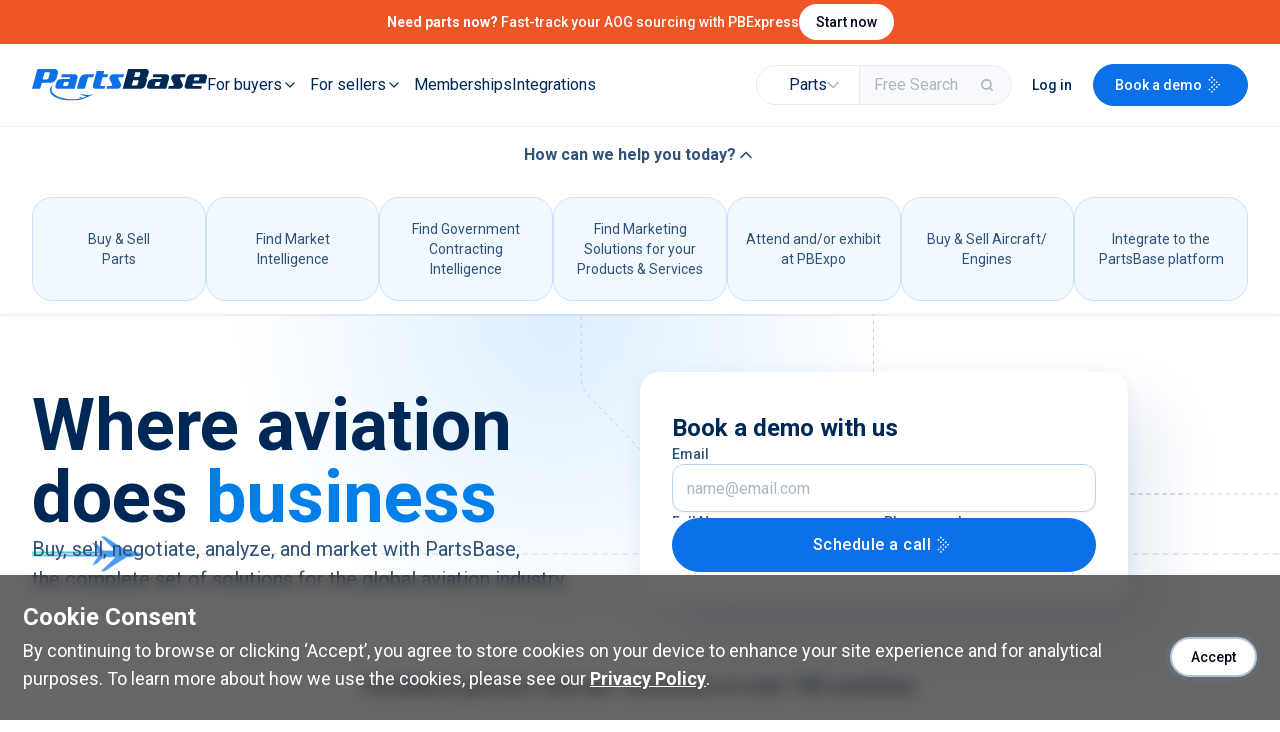

--- FILE ---
content_type: text/html
request_url: https://www.partsbase.com/
body_size: 2528
content:
<!doctype html><html lang="en"><head><meta charset="utf-8"><meta name="viewport" content="width=device-width,initial-scale=1"/><meta http-equiv="Strict-Transport-Security" content="max-age=63072000; includeSubDomains; preload"/><meta name="google-adsense-account" content="ca-pub-2312102933937415"><link rel="icon" type="image/png" href="/favicon-96x96.png" sizes="96x96"/><link rel="icon" type="image/svg+xml" href="/favicon.svg"/><link rel="shortcut icon" href="/favicon.ico"/><link rel="apple-touch-icon" sizes="180x180" href="/apple-touch-icon.png"/><link rel="manifest" href="/site.webmanifest"/><link rel="preconnect" href="https://dev.visualwebsiteoptimizer.com"/><link rel="preconnect" href="https://www.googletagmanager.com"/><link href="https://fonts.googleapis.com/css2?family=Roboto:wght@100;300;400;500;700;900&display=swap" rel="stylesheet"><link rel="stylesheet" href="https://use.fontawesome.com/releases/v5.0.10/css/all.css" integrity="sha384-+d0P83n9kaQMCwj8F4RJB66tzIwOKmrdb46+porD/OvrJ+37WqIM7UoBtwHO6Nlg" crossorigin="anonymous"/><style>.async-hide{opacity:0!important}</style><script>!function(e,n,t,a,c,s,d){n.className+=" "+t,s.start=1*new Date,s.end=d=function(){n.className=n.className.replace(RegExp(" ?"+t),"")},(e[a]=e[a]||[]).hide=s,setTimeout(function(){d(),s.end=null},4e3),s.timeout=4e3}(window,document.documentElement,"async-hide","dataLayer",0,{"OPT-WPXX2JK":!0})</script><script type="text/javascript" id="vwoCode">window._vwo_code||function(){var e=917444,t=!1,i=window,n=document,o=n.querySelector("#vwoCode"),r="_vwo_"+e+"_settings",s={};try{var a=JSON.parse(localStorage.getItem("_vwo_"+e+"_config"));s=a&&"object"==typeof a?a:{}}catch(e){}var d="session"===s.stT?i.sessionStorage:i.localStorage;code={use_existing_jquery:function(){return"undefined"!=typeof use_existing_jquery?use_existing_jquery:void 0},library_tolerance:function(){return"undefined"!=typeof library_tolerance?library_tolerance:void 0},settings_tolerance:function(){return s.sT||2e3},hide_element_style:function(){return"{"+(s.hES||"opacity:0 !important;filter:alpha(opacity=0) !important;background:none !important")+"}"},hide_element:function(){return performance.getEntriesByName("first-contentful-paint")[0]?"":"string"==typeof s.hE?s.hE:"body"},getVersion:function(){return 2.1},finish:function(i){if(!t){t=!0;var o=n.getElementById("_vis_opt_path_hides");o&&o.parentNode.removeChild(o),i&&((new Image).src="https://dev.visualwebsiteoptimizer.com/ee.gif?a="+e+i)}},finished:function(){return t},addScript:function(e){var t=n.createElement("script");t.type="text/javascript",e.src?t.src=e.src:t.text=e.text,n.getElementsByTagName("head")[0].appendChild(t)},load:function(e,t){var o=this.getSettings(),s=n.createElement("script");if(t=t||{},o)s.textContent=o,n.getElementsByTagName("head")[0].appendChild(s),i.VWO&&!VWO.caE||(d.removeItem(r),this.load(e));else{var a=new XMLHttpRequest;a.open("GET",e,!0),a.withCredentials=!t.dSC,a.responseType=t.responseType||"text",a.onload=function(){if(t.onloadCb)return t.onloadCb(a,e);200===a.status?_vwo_code.addScript({text:a.responseText}):_vwo_code.finish("&e=loading_failure:"+e)},a.onerror=function(){if(t.onerrorCb)return t.onerrorCb(e);_vwo_code.finish("&e=loading_failure:"+e)},a.send()}},getSettings:function(){try{var e=d.getItem(r);if(!e)return;return e=JSON.parse(e),Date.now()>e.e?void d.removeItem(r):e.s}catch(e){return}},init:function(){if(!(n.URL.indexOf("__vwo_disable__")>-1)){var t,s=this.settings_tolerance();if(i._vwo_settings_timer=setTimeout(function(){_vwo_code.finish(),d.removeItem(r)},s),"body"!==this.hide_element()){t=n.createElement("style");var a=this.hide_element(),c=a?a+this.hide_element_style():"",_=n.getElementsByTagName("head")[0];t.setAttribute("id","_vis_opt_path_hides"),o&&t.setAttribute("nonce",o.nonce),t.setAttribute("type","text/css"),t.styleSheet?t.styleSheet.cssText=c:t.appendChild(n.createTextNode(c)),_.appendChild(t)}else{t=n.getElementsByTagName("head")[0],(c=n.createElement("div")).style.cssText="z-index: 2147483647 !important;position: fixed !important;left: 0 !important;top: 0 !important;width: 100% !important;height: 100% !important;background: white !important;",c.setAttribute("id","_vis_opt_path_hides"),c.classList.add("_vis_hide_layer"),t.parentNode.insertBefore(c,t.nextSibling)}var l="https://dev.visualwebsiteoptimizer.com/j.php?a="+e+"&u="+encodeURIComponent(n.URL)+"&vn=2.1";-1!==i.location.search.indexOf("_vwo_xhr")?this.addScript({src:l}):this.load(l+"&x=true")}}},i._vwo_code=code,code.init()}()</script><script src="js/bundle.js" type="text/jsx" defer="defer"></script><meta name="author" content="PARTSBASE"/><meta name="theme-color" content="#000000"/><meta name="format-detection" content="telephone=no"/><meta name="description" content="Discover a complete aviation parts marketplace with PartsBase. Connect with global buyers and sellers for seamless aircraft solutions and management."/><meta name="keywords" content="aircraft solutions"/><link rel="manifest" href="./manifest.json"/><script type="application/ld+json">{
				"@context": "https://schema.org",
				"@type": "WebSite",
				"url": "https://www.partsbase.com",
				"potentialAction": [
					{
						"@type": "SearchAction",
						"target": {
							"@type": "EntryPoint",
							"urlTemplate": "https://www.partsbase.com/parts/{search_term_string}.html?frompublicsearch=true"
						},
						"query-input": "required name=search_term_string"
					}
				]
			}</script><script>window.addEventListener("load",()=>{if("#freeTrialSection"===window.location.hash){const o=document.getElementById("freeTrialSection");if(o){const e=100,t=o.offsetTop-e;window.scrollTo({top:t,behavior:"smooth"})}}})</script><script async src="https://pagead2.googlesyndication.com/pagead/js/adsbygoogle.js?client=ca-pub-2312102933937415" crossorigin="anonymous"></script><script defer="defer" src="/static/js/main.b3f68d40.js"></script><link href="/static/css/main.98c345c5.css" rel="stylesheet"></head><body><main id="root"></main></body></html>

--- FILE ---
content_type: text/html; charset=utf-8
request_url: https://www.google.com/recaptcha/api2/aframe
body_size: 137
content:
<!DOCTYPE HTML><html><head><meta http-equiv="content-type" content="text/html; charset=UTF-8"></head><body><script nonce="btDxYGS-ATgGNInzSja9XQ">/** Anti-fraud and anti-abuse applications only. See google.com/recaptcha */ try{var clients={'sodar':'https://pagead2.googlesyndication.com/pagead/sodar?'};window.addEventListener("message",function(a){try{if(a.source===window.parent){var b=JSON.parse(a.data);var c=clients[b['id']];if(c){var d=document.createElement('img');d.src=c+b['params']+'&rc='+(localStorage.getItem("rc::a")?sessionStorage.getItem("rc::b"):"");window.document.body.appendChild(d);sessionStorage.setItem("rc::e",parseInt(sessionStorage.getItem("rc::e")||0)+1);localStorage.setItem("rc::h",'1769802366170');}}}catch(b){}});window.parent.postMessage("_grecaptcha_ready", "*");}catch(b){}</script></body></html>

--- FILE ---
content_type: text/css
request_url: https://www.partsbase.com/static/css/main.98c345c5.css
body_size: 155302
content:
@charset "UTF-8";.App-header{color:#fff;height:auto}.App-header>div>.navbar-inverse{height:100px}#App-header{padding:0}.Pb-logo{height:100%;margin-top:5%;padding-left:0;text-align:left}.navbar-transparent{background:#0000;border:#0000}.navbar{border-radius:0;border-radius:initial}.App-header>.HeaderLinksHomeLanding-navLinkActive-116,.HeaderLinksHomeLanding-navLinkActive-116:active,.HeaderLinksHomeLanding-navLinkActive-116:focus,.HeaderLinksHomeLanding-navLinkActive-116:hover{background-color:initial}.Header-white-15{padding:0}[data-section-id=landing-menu] .menu-logo{padding:0 8px 0 0}#landing-mobile-menu-expanded-container{-ms-flex-align:center;align-items:center;display:-ms-flexbox;display:flex;-ms-flex-direction:column;flex-direction:column;height:100vh;overflow-y:auto}#landing-mobile-menu-expanded-container .landing-mobile-menu-expanded-freetrial,#landing-mobile-menu-expanded-container .landing-mobile-menu-expanded-go-back,#landing-mobile-menu-expanded-container .landing-mobile-menu-expanded-login{border-radius:4px;font-size:13px;font-style:normal;font-weight:900;height:48px;line-height:13px;text-align:center;width:142px;z-index:90}#landing-mobile-menu-expanded-container .landing-mobile-menu-expanded-login{border:2px solid #fff;color:#fff;margin-top:48px;padding:15.5px 0}#landing-mobile-menu-expanded-container .landing-mobile-menu-expanded-freetrial{background:#05d677;color:#fff;margin-bottom:60px;margin-top:18px;padding:17px 0}#landing-mobile-menu-expanded-container .landing-mobile-menu-expanded-go-back{border:2px solid #fff;color:#fff;margin-bottom:60px;margin-top:-42px;padding:15.5px 0}#landing-mobile-menu-expanded-container .landing-mobile-menu-expanded-item{cursor:pointer;margin-bottom:39px}#landing-mobile-menu-expanded-container .landing-mobile-menu-expanded-option{color:#fff;font-size:20px;font-style:normal;font-weight:400;line-height:26px}#landing-mobile-menu-expanded-container .landing-mobile-menu-expanded-sub-option{color:#fff;font-size:16px;font-style:normal;font-weight:400;line-height:22px}#landing-mobile-menu-expanded-container .landing-mobile-menu-expanded-sub-item{margin-top:16px}#landing-mobile-menu-expanded-container .landing-mobile-menu-expanded-item[disabled],#landing-mobile-menu-expanded-container .landing-mobile-menu-expanded-sub-item[disabled]{cursor:not-allowed}#landing-mobile-menu-expanded-container .landing-mobile-menu-expanded-arrow[disabled] path,#landing-mobile-menu-expanded-container .landing-mobile-menu-expanded-option[disabled],#landing-mobile-menu-expanded-container .landing-mobile-menu-expanded-sub-option[disabled]{stroke:#2761a6;color:#2761a6;pointer-events:none}#landing-mobile-menu-expanded-container .landing-mobile-menu-expanded-arrow{margin-left:14px}#landing-mobile-menu-expanded-container .landing-mobile-menu-expanded-arrow-rotate{-ms-transform:rotate(180deg);transform:rotate(180deg)}#landing-mobile-menu-expanded-container .landing-mobile-menu-expanded-collapse>div>div,#landing-mobile-menu-expanded-container .landing-mobile-menu-expanded-list{-ms-flex-align:center;align-items:center;display:-ms-flexbox;display:flex;-ms-flex-direction:column;flex-direction:column}#landing-mobile-menu-expanded-container .landing-mobile-menu-expanded-collapse{cursor:default}@media screen and (max-width:767.9px){#landing-mobile-menu-expanded-container{width:100vw}.landing-mobile-menu-expanded-drawer .MuiDrawer-paper{background-color:#002857;overflow:hidden;padding-bottom:74px!important;top:192px!important}.landing-mobile-menu-expanded-drawer,.landing-mobile-menu-expanded-drawer .MuiBackdrop-root{top:192px!important}}@media screen and (min-width:768px){#landing-mobile-menu-expanded-container{width:230px!important}.landing-mobile-menu-expanded-drawer .MuiDrawer-paper{background-color:#002857;overflow:hidden;padding-bottom:133px!important;top:191px!important}.landing-mobile-menu-expanded-drawer,.landing-mobile-menu-expanded-drawer .MuiBackdrop-root{top:191px!important}}@media screen and (max-width:767.9px){[data-section-id=landing-menu]{height:75px;margin:auto;position:fixed;top:0;width:100%;z-index:1030}}@media screen and (min-width:768px){[data-section-id=landing-menu]{margin:auto;position:fixed;top:0;width:100%;z-index:1030}}#root .App .App-header [data-section-id=landing-menu] .container{margin-left:0;margin-right:0}.header-landing-menu-white{background-color:#fafafa;color:#00000080;height:auto}header-landing-menu-white-text{color:#00000080}.header-landing-menu-transparent{background-color:initial;box-shadow:none;color:#fff}.header-landing-menu-transparent-text{color:#fff}.landing-menu.parent{background:none}.dropdown-menu.dropdown-menu-right.show a,.dropdown.show.nav-item>a.nav-link{color:#16181b!important}.transparent.dropdown-menu.dropdown-menu-right.show a,.transparent.dropdown.show.nav-item>a.nav-link{color:#fff!important}.white.dropdown-menu.dropdown-menu-right.show a,.white.dropdown.show.nav-item>a.nav-link{color:#000!important}a.ml-auto.dropdown-item:focus,a.ml-auto.dropdown-item:hover{background-color:#f8f9fa!important;color:#16181b!important;text-decoration:none!important}a.transparent.ml-auto.dropdown-item:focus,a.transparent.ml-auto.dropdown-item:hover{background-color:#f8f9fa8e!important;color:#00000080!important;text-decoration:none!important}[data-section-id=landing-menu] .container{max-width:1400px}[data-section-id=landing-menu] .navbar-toggler,[data-section-id=landing-menu] .navbar-toggler-icon{border-color:#fff}[data-section-id=landing-menu] .app-header-landing{-ms-flex-positive:1;background:none;box-shadow:none;-webkit-box-shadow:unset;flex-grow:1;padding:0;width:auto;z-index:1}[data-section-id=landing-menu] .link-menu{display:block;padding:15px;position:relative;text-shadow:0 1px 0 #ffffff40}[data-section-id=landing-menu] .free-trial{background-color:#05d677;border:2px solid #05d677;border-radius:4px;color:#fff;font-family:Avenir;font-style:normal;font-weight:400}[data-section-id=landing-menu] .free-trial:focus,[data-section-id=landing-menu] .free-trial:hover{background-color:#e0e0e0;color:#05d677}[data-section-id=landing-menu] .btn-go-back{background-color:#002857;border:1px solid #002857;border-radius:4px;color:#fff;font-family:Avenir;font-style:normal;font-weight:400;text-align:center;width:143px}[data-section-id=landing-menu] .btn-go-back:focus,[data-section-id=landing-menu] .btn-go-back:hover{background-color:#e0e0e0;color:#0056b3}[data-section-id=landing-menu] .tabDropdown{border-bottom:4px solid #0000;line-height:59px}[data-section-id=landing-menu] .activeTab{border-bottom:4px solid #2a7de2;font-weight:700;text-align:center}[data-section-id=landing-menu] .activeTabWhite{border-bottom:4px solid #fff;font-weight:700;text-align:center}[data-section-id=landing-menu] .transparent.dropdown-menu{background:none;border-color:#fff}[data-section-id=landing-menu] .white.dropdown-menu{background:none}[data-section-id=landing-menu] .navbar-nav .dropdown-menu{box-shadow:0 2px 17px -2px #392e931a;margin-top:26px}[data-section-id=landing-menu] .dropdown-menu .dropdown-item{background:none}[data-section-id=landing-menu] .login-section a,[data-section-id=landing-menu] .menu-section-mobile a{display:block;font-size:18px;line-height:49px;text-align:center;width:143px}[data-section-id=landing-menu] .btn-default{background-image:none;border:2px solid #dbdbdb;border-radius:4px;color:#222;font-family:Avenir;font-style:normal;font-weight:400;text-shadow:none}[data-section-id=landing-menu] .container .row{height:100%;margin:auto;z-index:1}[data-section-id=landing-menu] .landing-menu-login{min-width:240px}[data-section-id=landing-menu] .show{-ms-flex-preferred-size:50%;flex-basis:50%}[data-section-id=landing-menu] .navbar-collapse,[data-section-id=landing-menu] .tabs{max-width:100%}[data-section-id=landing-menu] .menu-section-mobile .fas{font-size:24px;padding:7px 14px!important}[data-section-id=landing-menu] .dropdown-menu .disabled{cursor:not-allowed}[data-section-id=landing-menu] .public-searchPB{padding-left:80px}[data-section-id=landing-menu] .nav-link-main-menu .nav-link{color:#222!important;font-size:19px}[data-section-id=landing-menu] .public-search-container{height:38px;width:268px}[data-section-id=landing-menu] .login-with-free-trial{background:#fff}@media screen and (max-width:1343.9px){[data-section-id=landing-menu] .login-section{display:none!important}[data-section-id=landing-menu] .free-trial-session-hide{display:block!important}[data-section-id=landing-menu] .menu-section-mobile{-ms-flex-align:start;align-items:start;margin:auto 0}[data-section-id=landing-menu] .menu-section{display:none!important}[data-section-id=landing-menu] .free-trial-session-hide{-ms-flex-pack:end!important;display:-ms-flexbox!important;display:flex!important;justify-content:flex-end!important;margin-right:22px!important}[data-section-id=landing-menu] .login-length{margin-left:0!important;margin-right:0!important}}@media screen and (min-width:1344px){[data-section-id=landing-menu] .menu-section-mobile{display:none!important}.public-searchPB{margin-left:0;margin-right:0}}@media screen and (max-width:1919.9px){[data-section-id=landing-menu] .login-with-free-trial{margin-right:32px}}@media screen and (max-width:408px){[data-section-id=landing-menu] .menu-section-mobile .fas{padding:7px 0 7px 14px!important}[data-section-id=landing-menu] .free-trial-session-hide{display:none!important}[data-section-id=landing-menu] .login-with-free-trial{margin-left:215px;margin-right:26px}[data-section-id=landing-menu] .tabDropdown{margin-left:auto}[data-section-id=landing-menu]{-ms-flex-align:center;-ms-flex-pack:justify;align-items:center;justify-content:space-between}}@media screen and (max-width:767.9px){[data-section-id=landing-menu] .tabDropdown{margin-left:auto}[data-section-id=landing-menu] .free-trial-session-hide{display:none!important}.public-searchPB{margin-left:0;margin-right:0}[data-section-id=landing-menu] .login-with-free-trial{margin-right:26px}}@media screen and (min-width:768px){[data-section-id=landing-menu] .tabDropdown{text-align:center}.public-searchPB{margin-left:0;margin-right:0}}@media screen and (min-width:2559px){.p5-res{padding:0 5%!important}.public-searchPB{margin-left:0;margin-right:0}}@media screen and (max-width:320px){[data-section-id=landing-menu] .free-trial-session-hide{display:none!important}[data-section-id=landing-menu] .menu-section-mobile{margin:0!important}}.login-length{margin-left:65px;margin-right:41px}@media screen and (min-width:1920px){[data-section-id=landing-menu] .public-searchPB{padding-left:59px;padding-right:128px!important}[data-section-id=landing-menu] .menu-logo{padding:0}[data-section-id=landing-menu] .nav-link-main-menu .nav-link{color:#7b8593!important;font-size:15px;font-style:normal;font-weight:400;line-height:27px}[data-section-id=landing-menu] .login-section a{font-size:20px;line-height:56px;width:160px}[data-section-id=landing-menu] .login-with-free-trial{color:#7b8593;margin-right:23px}[data-section-id=landing-menu] img.img-fluid.pb-logo-img{max-width:none}[data-section-id=landing-menu] .app-header-landing .navbar-nav{-ms-flex-pack:justify;justify-content:space-between;width:100%}[data-section-id=landing-menu] .app-header-landing .navbar-nav .nav-link-main-menu{margin-left:17px}[data-section-id=landing-menu] .app-header-landing .navbar-nav .nav-link-main-menu>li>a{padding-left:0!important;padding-right:0!important}[data-section-id=landing-menu] .login-length{margin-left:44px;margin-right:144px}[data-section-id=landing-menu] .login-with-free-trial:focus,[data-section-id=landing-menu] .login-with-free-trial:hover{background-color:#e0e0e0;background-position:0 -15px}[data-section-id=landing-menu] .landing-pb-logo{margin-left:141px}}.free-trial-mob{margin-left:8%}@media screen and (max-width:767.9px){.free-trial-mob{font-size:16px!important;line-height:44px!important;width:120px!important}.last-icon-landing-menu{height:26px!important;width:49px}.landing-pb-logo{margin-left:24px}}@media (min-width:767.9px) and (max-width:1343.9px){[data-section-id=landing-menu] .last-icon-landing-menu{height:20px!important;width:34px}[data-section-id=landing-menu] .login-with-free-trial{color:#7b8593;margin-right:32px}[data-section-id=landing-menu] .landing-pb-logo{margin-left:98px}[data-section-id=landing-menu] .menu-section-mobile{margin-right:100px!important}}@media screen and (min-width:1801){.nav-link-main-menu{margin:0 0 0 40px!important}}@media (min-width:1344px) and (max-width:1919px){.container-fluid{margin-left:auto;margin-right:auto;width:100%}[data-section-id=landing-menu] .nav-link-main-menu .nav-link{color:#7b8593!important;font-size:13px;font-style:normal;font-weight:400;line-height:24px;padding-left:14px!important;padding-right:14px!important}[data-section-id=landing-menu] .login-section a{font-size:13px;font-weight:800;line-height:44px;width:119px}[data-section-id=landing-menu] .login-with-free-trial{color:#7b8593;margin-right:22px}[data-section-id=landing-menu] .login-length{margin-left:6px;margin-right:30px}[data-section-id=landing-menu] .landing-pb-logo{margin-left:30px}[data-section-id=landing-menu] .menu-logo{padding:0}[data-section-id=landing-menu] .public-searchPB{padding-left:28px}[data-section-id=landing-menu] .public-search-container{height:39px;width:190px}[data-section-id=landing-menu] .public-search-container .pblister-search-control{font-size:13px;line-height:18px;width:100%!important}[data-section-id=landing-menu] .public-search-container .icon-public-search{font-size:11px!important;height:31px;width:31px}[data-section-id=landing-menu] .public-search-container .pblister-search-in-menu{background-color:#192953}[data-section-id=landing-menu] .public-search-container .input-pblister-search-in-menu#ed-srch-term:-ms-input-placeholder{font-size:13px;line-height:18px}[data-section-id=landing-menu] .public-search-container .input-pblister-search-in-menu#ed-srch-term::placeholder{font-size:13px;line-height:18px}}.search-selector-wrapper-global{display:flex}.search-mode-selector-global,.search-selector-wrapper-global{-webkit-user-select:none;-ms-user-select:none;user-select:none}.search-mode-selector-global{-ms-flex-align:center;-ms-flex-pack:justify;align-items:center;background:#f7f8fa;border-bottom-left-radius:50px;border-top-left-radius:50px;color:#6d6d6d;cursor:pointer;display:-ms-flexbox;display:flex;gap:8px;justify-content:space-between;margin-left:0;min-width:65px;position:relative}.search-mode-selector-global .selected-option{color:#6d6d6d;display:inline-block;font-family:Avenir;font-size:13px;font-weight:400;line-height:22px;min-width:31px;text-align:left}.search-mode-selector-global .arrow-icon{fill:#6d6d6d;height:15px;transition:none;width:15px}.search-mode-selector-global .arrow-icon.open{-ms-transform:rotate(180deg);transform:rotate(180deg)}.parts-mro-dropdown-menu-global{background:#fff;box-shadow:0 4px 6.7px #0000001a;left:0;margin-top:4px;min-width:110px;opacity:0;pointer-events:none;position:absolute;top:100%;-ms-transform:scale(.95);transform:scale(.95);transition:none;z-index:9999}.parts-mro-dropdown-menu-global.open{min-width:89px;opacity:1;pointer-events:auto;-ms-transform:scale(1);transform:scale(1)}.parts-mro-dropdown-menu-global .dropdown-item-global{-ms-flex-align:center;-ms-flex-pack:justify;align-items:center;cursor:pointer;display:-ms-flexbox;display:flex;font-size:13px;justify-content:space-between;padding:10px}.parts-mro-dropdown-menu-global .dropdown-item-global:hover{background:#f7f8fa}.parts-mro-dropdown-menu-global .dropdown-item-global.selected>span{font-weight:400!important}.parts-mro-dropdown-menu-global .dropdown-item-global .check-icon{height:15px;width:15px}.public-search-container-global{-ms-flex-align:center;-ms-flex-pack:justify;align-items:center;background:#fff;border:1px solid #a6a9b2;border-radius:38px;display:-ms-flexbox;display:flex;height:38px;justify-content:space-between;padding:0;position:relative;width:268px}.search-selector-wrapper-global{-ms-flex-align:center;align-items:center;background:#f7f8fa;background:linear-gradient(0deg,#00000005,#00000005),#fff;border-bottom-left-radius:38px;border-right:1px solid #0000001a;border-top-left-radius:38px;cursor:pointer;display:-ms-flexbox;display:-ms-inline-flexbox;display:inline-flex;height:100%;margin-right:8px;padding:0 10px 0 14px;position:relative}[data-section-id=landing-menu] .public-search-container-global .pblister-search-in-menu#ed-srch-term:-ms-input-placeholder{font-size:13px;line-height:18px}[data-section-id=landing-menu] .public-search-container-global .pblister-search-in-menu#ed-srch-term::placeholder{font-size:13px;line-height:18px}.pblister-search-control-global .pblister-search-in-menu:-ms-input-placeholder{border:none;color:#dedada;font-size:13px;font-style:normal;font-weight:400;line-height:23.22px;padding:0 5px 0 0;width:100%}.pblister-search-control-global .pblister-search-in-menu::placeholder{border:none;color:#dedada;font-size:13px;font-style:normal;font-weight:400;line-height:23.22px;padding:0 5px 0 0;width:100%}.pblister-search-control-global{border:none;color:#6d6d6d;-ms-flex:1 1;flex:1 1;font-family:Avenir,sans-serif!important;font-size:17px;font-style:normal;font-weight:400;line-height:23.22px;padding:0 5px 0 0;width:100%}.pblister-search-control-global:-ms-input-placeholder{color:#c7c7c780;font-size:13px;font-style:normal;font-weight:300;line-height:18px}.pblister-search-control-global::placeholder{color:#c7c7c780;font-size:13px;font-style:normal;font-weight:300;line-height:18px}.search-icon-wrapper-global{-ms-flex-align:center;-ms-flex-pack:center;align-items:center;background:#002857;border:none;border-radius:0 38px 38px 0;border-radius:22px;cursor:pointer;display:-ms-flexbox;display:flex;gap:6px;justify-content:center;margin:auto 0;padding:0 4px 0 0}.search-icon-wrapper-global:focus{outline:none!important}.search-icon-wrapper-global span{color:#fff;font-family:Avenir;font-size:13px;font-weight:800;line-height:17.76px;text-align:left;-webkit-text-decoration-skip-ink:none;text-decoration-skip-ink:none;text-underline-position:from-font}.search-icon-wrapper-global:hover{background:#001f49}.pblister-search{-ms-flex-pack:center;-ms-flex-align:center;align-items:center;border-radius:22px;color:#fff;cursor:pointer;display:-ms-flexbox;display:flex;height:38px;justify-content:center;width:44px}.pblister-search-not-in-menu{background:#2a7de1}.pblister-search-in-menu{background:#002857}.icon-public-search{border-radius:45px;font-size:12px;height:32px;width:32px}.pblister-search:hover{background:#002857}.input-pblister-search-in-menu#ed-srch-term::placeholder{color:#dedada;font-family:Avenir;font-size:17px;font-style:normal;font-weight:400;line-height:23px}.input-pblister-search-in-menu#ed-srch-term:-ms-input-placeholder{color:#dedada;font-family:Avenir;font-size:17px;font-style:normal;font-weight:400;line-height:23px}.input-pblister-search-in-menu#ed-srch-term::-ms-input-placeholder{color:#dedada;font-family:Avenir;font-size:17px;font-style:normal;font-weight:400;line-height:23px}.pblister-search-container{-ms-flex-align:center;-ms-flex-pack:center;align-items:center;background:#fff;border-radius:30px;display:-ms-flexbox;display:flex;justify-content:center;min-width:400px;padding:6px 7px 6px 15px}@media (min-width:1366px) and (max-width:1919.9px){[data-section-id=landing-menu] .public-search-container-global .icon-public-search{font-size:11px!important}}@media (min-width:1344px) and (max-width:1919px){[data-section-id=landing-menu] .public-search-container-global{height:39px;width:229px}[data-section-id=landing-menu] .public-search-container-global .input-pblister-search-in-menu#ed-srch-term:-ms-input-placeholder{font-size:13px;line-height:18px}[data-section-id=landing-menu] .public-search-container-global .input-pblister-search-in-menu#ed-srch-term::placeholder{font-size:13px;line-height:18px}[data-section-id=landing-menu] .public-search-container-global .pblister-search-control-global{font-size:13px;line-height:18px;width:100%!important}[data-section-id=landing-menu] .public-search-container-global .icon-public-search{font-size:11px!important}[data-section-id=landing-menu] .public-search-container-global .pblister-search-in-menu{background-color:#192953}}@media screen and (max-width:1205px){.public-searchPB{margin-left:auto;margin-right:auto}}@media screen and (max-width:650px){.pblister-search-container{min-width:0;min-width:auto}}@media screen and (max-width:440px){.pblister-search-control{font-size:12px;line-height:16.5px}#pblisterTicket .subtitle{font-size:55px}#pblisterTicket .caption{font-size:18px}}@media screen and (max-width:627px){.public-searchPB{-ms-flex-order:1;height:40px;margin:auto;order:1}.rowContainer-landingMenu{-ms-flex-wrap:wrap!important;flex-wrap:wrap!important}.app-header{width:auto!important}}#conditionCodeSection table thead th{background-color:#007dd1;color:#fff;font-weight:400}#conditionCodeSection table tbody td{border-bottom:1px solid #eee;padding:.25rem .75rem;vertical-align:inherit}#conditionCodeSection .btn-primary{background:#007dd1;border-radius:0}.conditionCodeFilter .modal-body{height:100%;min-height:720px}.conditionCodeFilter .modal-header{background-color:#007dd10d;color:#007dd1;height:60px;margin-bottom:20px}#conditionCodeSection .switch{vertical-align:initial}#conditionCodeSection .fyi{color:#007dd1}#conditionCodeSection .help-text{color:#1b2437;font-size:14px;font-weight:900;line-height:19px}.modal-authorization{height:59px}.modal-authorization .close{color:#cdd6e0!important;-ms-transform:translate(0)!important;transform:translate(0)!important}.modal-authorization.modal-body{height:auto}.modal-authorization p{-ms-flex-align:center;align-items:center;color:#1b2437;display:-ms-flexbox;display:flex;font-family:Avenir;font-size:14px;font-style:normal;font-weight:400;letter-spacing:.15px;line-height:22px;text-align:center}.modal-authorization.modal-footer{-ms-flex-pack:center;border-top:none;height:80px;justify-content:center}.modal-authorization .modal-button-accept,.modal-authorization .modal-button-cancel-default{-ms-flex-pack:center;-ms-flex-align:center;align-items:center;border-radius:3px;display:-ms-flexbox;display:flex;-ms-flex-direction:row;flex-direction:row;gap:10px;height:40px;justify-content:center;padding:10px 0;width:151.5px}.modal-authorization .modal-button-accept{background:#002857;color:#fff}.modal-authorization .modal-button-cancel-default{background:#fff;border:1px solid #002857;color:#002857}button.childDisabled{background-color:#ccd4dd!important;border:1px solid #ccd4dd!important;box-shadow:none!important;color:#fff!important}.childDisabled *{color:#ccd4dd!important;pointer-events:none}.childDisabled,.childDisabled *{cursor:pointer!important}.childDisabled .post-message-button-text{color:#fff!important}.childDisabled .btn,.childDisabled .rounded-button,.childDisabled button{-webkit-appearance:"button";appearance:"button";background:#ccd4dd!important;border-color:#ccd4dd!important;border-radius:2px!important;color:#fff!important}.childDisabled .btn span,.childDisabled button span{color:#fff!important}.childDisabled input[type=radio]{border-color:#ccd4dd!important}#rowQuickSearch .childDisabled{min-height:25px}#rowQuickSearch .childDisabled .search-container input{border-bottom:1px solid #ccd4dd!important;color:#ccd4dd!important}#rowQuickSearch .childDisabled .search-container #search:-ms-input-placeholder{color:#ccd4dd!important}#rowQuickSearch .childDisabled .search-container #search::placeholder{color:#ccd4dd!important}#rowQuickSearch .childDisabled .search-container input:-ms-input-placeholder{color:#ccd4dd!important}#rowQuickSearch .childDisabled .search-container .icon,#rowQuickSearch .childDisabled .search-container .icon i,#rowQuickSearch .childDisabled .search-container input::placeholder,#rowQuickSearch .childDisabled .search-container span,.childDisabled select{color:#ccd4dd!important}.childDisabled .new-quick-search,.childDisabled select,.childDisabled.new-quick-search{border:1px solid #ccd4dd!important}.childDisabled .new-quick-search svg,.childDisabled .new-quick-search svg path,.childDisabled.new-quick-search svg,.childDisabled.new-quick-search svg path{fill:#ccd4dd!important;color:#ccd4dd!important}.dropdown-menu.dropdown-menu-right.show .childDisabled a.dropdown-item{color:#ccd4dd!important}.dropdown-menu.dropdown-menu-right.show .childDisabled button.dropdown-item,.dropdown-menu.show .childDisabled button.dropdown-item{background:#fff!important;border:none!important;color:#ccd4dd!important}input[type=radio]:checked.childDisabled{background-color:#fff!important;border:1px solid #ccd4dd!important}.childDisabled .logged-mobile-menu-expanded-option{color:#6c757d!important}.news-bar-container{background-color:#ee5628;color:#fff;height:58px;padding:8px 24px;width:100%}.news-bar-container,.news-bar-div{-ms-flex-pack:center;-ms-flex-align:center;align-items:center;display:-ms-flexbox;display:flex;justify-content:center}.news-bar-div{-ms-flex-direction:row;flex-direction:row;gap:24px}.news-bar-div span{font-family:Avenir;font-size:20px;font-style:normal;font-weight:500;line-height:1;text-align:left}.news-bar-div button{-ms-flex-pack:center;-ms-flex-align:center;-ms-flex-negative:0;all:unset;align-items:center;background:#fff;border-radius:4px;color:#ee5628;cursor:pointer;display:-ms-flexbox;display:flex;flex-shrink:0;font-family:Avenir;font-size:13px;font-style:normal;font-weight:800;gap:10px;height:40px;justify-content:center;line-height:normal;text-align:center;width:115px}.news-bar-div button:hover{background:#f2f2f2}.headerMenu{background-color:#f7f7f7;font-size:13px;width:100%}.headerMenuLinks{color:gray!important;font-size:12px;font-weight:400}.navbar-default{background-color:#f7f7f7;background-image:none}.headerMenu>li>a{color:gray!important}.headerMenu>li>a,.userOption>li>a{text-decoration:none}.navbar-transparent>.navbar-header{float:right;width:100%}.padding-top-three-vh{padding-right:15px;padding-top:15px}.banner>a>img{height:auto;max-width:468px;width:100%}.logged-user-menu>ul{width:100%}.iconsOp>li>a,.iconsOp>li>span>a,.iconsOp>li>span>div>.search-container>.icon{color:#358bf1!important}.iconsOpt>li>a,.iconsOpt>li>span>a,.log-out-menu-item{color:gray!important}.log-out-menu-item{padding:1% 1% 1% 4%}.padding-top-search-vh{padding-right:15px;padding-top:10px}.badge-notify{background:#ce0e0e;font-size:9px;height:11px;padding:1px;position:relative;transform:translate(-50%,-50%);-moz-transform:translate(-50%,-50%);-ms-transform:translate(-50%,-50%);-webkit-transform:translate(-50%,-50%);-o-transform:translate(-50%,-50%)}.pb-logo{height:54px;width:163px}@media only screen and (max-width:767px){.iconOption{display:inline-block;margin-left:1%;width:10%}.iconsOp,.iconsOpt{float:left;margin-top:18%}.iconBell{float:right;margin-top:18%}.searchIcon{margin-left:39%}.userOption{float:left;margin-left:-51%;margin-top:-.8%}.userOption>li>a{color:gray!important}.padding-top-search-vh,.padding-top-three-vh{padding-left:15px;padding-right:0;padding-top:0}}.shadow{box-shadow:-1px 12px 9px -7px #00000070}#newQuickSearchBar{background:#ebeef2;min-height:60px}#rowQuickSearch{width:calc(100% + 15px)}.resultSummaryLegend{color:#1b2437;font-size:16px;font-weight:400;padding:6px 0}.navbar-transparent>.container{padding-left:6%!important;padding-right:8%!important}.partsbase-logo{height:54px;width:163px}.app-header{background-color:#fff;box-shadow:0 2px 17px -2px #392e931a;font-size:16px;height:81px;width:100%}.bannerContainer,.filterCC{padding:10px}.filterCC>div{padding:20px 0}.search-labels{color:#1b2437;display:inline-block;font-size:14px;font-weight:500;line-height:14px;margin:0 5px;opacity:.8;text-align:center}.filter-switch .search-labels{margin-right:9px}.filter-switch .switch{margin-left:0}.icon-color{color:#2a7de2;color:var(--low-blue-color);cursor:pointer}#logoLoggedInDesk{margin-left:-1px;padding:.25rem 0!important}.styleNav{background-color:#00285714;margin-top:124px;min-height:40px;padding:0}.chat-icon-container{-ms-flex-pack:center;-ms-flex-align:center;align-items:center;display:-ms-flexbox;display:flex;height:100%;justify-content:center;min-height:24px;min-width:24px;width:100%}.chat-icon-badge{background:#ff5e4a;border-radius:50%;font-size:10px;font-weight:800;height:18px;padding-block:1px;position:absolute;right:-10px;text-align:center;top:-10px;width:18px}.chat-icon-container{position:relative}.childDisabled .chat-icon-container svg path{fill:#ccd4dd!important}.childDisabled .chat-icon-container .chat-icon-badge{background-color:#ccd4dd!important;color:inherit}@media (max-width:990px){.chat-icon-badge{right:-4px;top:-4px}}@media (max-width:600px){.chat-icon-badge{right:-9px}}@media (max-width:575px){.classTest{margin-top:125px!important}}@media (max-width:768px) and (min-width:576px){.app-header .col-sm-2{-ms-flex:0 0 14.666667%;flex:0 0 14.666667%;max-width:14.666667%}}.navbar-icons-mobile{-ms-flex-align:center;-ms-flex-pack:justify;align-items:center;display:-ms-flexbox;display:flex;justify-content:space-between}.navbar-icons-mobile .navbar-icon{-ms-flex-align:center;-ms-flex-pack:center;align-items:center;display:-ms-inline-flexbox;display:inline-flex;justify-content:center;max-height:32px;max-width:32px;min-height:32px;min-width:32px}.col-filter-search.col{-ms-flex:0 0 100%;flex:0 0 100%;max-width:100%}.col-filter-search.col.industry-filter{margin-top:24px}@media (min-width:1440px){.col-filter-search.col.industry-filter{margin-top:0}.col-filter-search.col{-ms-flex:0 0 50%;flex:0 0 50%;max-width:50%}}@media (min-width:1920px){.col-filter-search.col{-ms-flex:0 0 50%;flex:0 0 50%;max-width:50%}}.header-tabs{height:100%;margin-left:-5em;width:100%}.header-tab{background-color:initial;cursor:pointer;height:100%;padding:10px}.maintabmenuitem{font-weight:700;opacity:.6}.headerCaret{color:#cdd6e0;font-size:14px;margin-left:10px}#gd-container .childDisabled *{color:#fff!important}#gd-container .gd-table .gd-table-cell .childDisabled *,#gd-main-menu .childDisabled * .locate-select span{color:#ccd4dd!important}#gd-main-menu .childDisabled * .locate-select svg path{fill:#ccd4dd!important}#gd-container .childDisabledToClasses{background:#ccd4dd}#gd-container .gd-common-button.childDisabledToClasses{cursor:not-allowed}#main-menu .gd-common-button.childDisabledToClasses{cursor:pointer}#gd-container .childDisabledToClasses svg{opacity:1}#gd-container .childDisabledToClasses span{color:#fff}.childDisabledToClasses span{color:#d3d3d3}span.childDisabled{color:#d3d3d3!important}#gd-container .childDisabledToClasses svg>g>rect,#gd-container .childDisabledToClasses svg>rect{fill:#ccd4dd!important}p.childDisabled{color:#d3d3d3!important}.modal{width:100%!important}.QuickQuoteModal{max-width:670px!important;width:80%!important}.RFQModal{max-width:1086px!important;width:95%!important}.GeoLocalizationModalMap{max-width:700px!important;z-index:1500!important}.GeoLocalizationModalMap>.modal-content{top:5vh!important}.GeoLocalizationModalMap>.modal-content>{height:8vh!important}.GeoLocalizationModalMap>.modal-content>.modal-body{height:65vh!important}.PremiumVendor{margin:.5rem auto!important;max-width:90%!important;padding:0 2%;width:100%!important}@media (min-width:576px){.PremiumVendor{max-width:90%!important;width:100%!important}}.modal-header{border-bottom:none!important;display:inline!important;text-align:center}#ContactPop .modal-header{background-color:#f2f8fd;height:58px}.modal-content{border-radius:0}.modal-header .close{-ms-transform:translateY(-53%);transform:translateY(-53%)}.modal-body{overflow-x:hidden;-ms-overflow-x:hidden;padding:0!important}.fade{opacity:1}.modalTitle{color:#2a7de1;font-size:20px;font-weight:800;line-height:22px}.modal-button-accept{background-color:var(--main-color);border:1px solid #0000;border-radius:4px;color:#fff;padding:6px 12px;width:100px}.modal-button-accept,.modal-button-cancel{cursor:pointer;font-size:13px;font-weight:800;line-height:1.42857143;text-align:center;vertical-align:middle}.modal-button-cancel{background-color:#fff;border:2px solid #d2322d;border-radius:4px;color:#d2322d;margin-bottom:0;padding:5px 28px}.modal-button-cancel:hover{background-color:#d2322d;color:#fff}.modal-button-cancel-default{background-color:#fff;border:1px solid var(--main-color);border-radius:4px;color:var(--main-color);cursor:pointer;font-size:14px;font-weight:800;line-height:1.42857143;margin-bottom:0;margin-right:24px!important;padding:5px 28px;text-align:center;vertical-align:middle}.modal-button-cancel-default:hover{background-color:var(--main-color);color:#fff}.modal-dialog{width:1000px}.rfqbasketInput{-ms-transform:translateY(20%);transform:translateY(20%)}.RFQBasket-table{font-size:14px;transition:1s}.RFQBasket-table>tbody>tr>td{padding:0}.rfqBasket-scroll-table{max-height:38.5vh;overflow-y:auto;-ms-overflow-y:auto}.rfqTableRow{padding:10px 0}.rfqTableRow>td{padding-bottom:5px!important;padding-top:5px!important}.oddRow{background-color:#fff}.pairRow{background-color:#f4f6fa80;border:1px solid #cdd6e0;box-sizing:border-box}.oddRow td,.pairRow td{vertical-align:middle!important}.partNumberCol{color:#1b2437;font-weight:700}.companyNameCol,.partNumberCol{line-height:14px;text-decoration:underline}.companyNameCol{color:#263b73;cursor:pointer;font-weight:900}.phoneRow{color:#1b2437;font-weight:300;line-height:14px}.inputStyle{background-color:#fff;border:1px solid #cdd6e080;border-radius:0;display:inline-block;font-size:14px;height:28px;min-width:100px;text-align:center;width:100px}input[type=checkbox]{background-color:#fff;border:#000;height:12px;width:12px}.RFQBasket-table thead{background:#fff;color:#1b2437;font-weight:900}.backGraound{background-color:#f4f6fa;margin:auto}.rfqBasketList{overflow-Y:scroll;max-height:250px}.line{background:#bcbcbc none repeat scroll 0 0;height:1px}#GeneralRFQ::-webkit-input-placeholder{color:#bcbcbc;right:100%;text-align:right}#GeneralRFQ::-moz-placeholder{color:#bcbcbc;right:100%;text-align:right}#GeneralRFQ:-ms-input-placeholder{color:#bcbcbc;right:100%;text-align:right}#GeneralRFQ:-moz-placeholder{color:#bcbcbc;right:100%;text-align:right}.descriptionSpan{color:#1b2437;font-family:Avenir;font-size:14px;font-weight:900;line-height:14px}.rfq-basket{color:#1b2437;font-size:14px;font-weight:300;padding:10px}.textAreaRfq{border-radius:0!important;font-size:14px!important;height:81px!important;overflow-x:hidden;resize:none}.actionButton-rfqBasket{box-shadow:0 10px 15px -3px #392e9333;font-size:14px!important;font-weight:900!important;height:41px;margin-bottom:15px;max-width:319px;width:100%}.actionButton-rfqBasket:hover{box-shadow:0 0 15px 6px #007dd133}.actionButton-rfqBasket[disabled]{background-color:#cdcdcd!important;color:#737373!important;cursor:not-allowed;font-size:14px;font-weight:900;height:41px;margin-bottom:15px;width:100%}.actionButtonMobile{box-shadow:0 10px 15px -3px #392e9333;font-size:14px!important;font-weight:900!important;height:41px;margin-bottom:15px;width:100%}.actionButtonMobile[disabled]{background-color:#cdcdcd!important;color:#737373!important;cursor:not-allowed;font-size:14px;font-weight:900;height:41px;margin-bottom:15px;width:100%}.printBtn{background-color:#fff!important;border:1pt solid #51628f!important;box-shadow:0 10px 15px -3px #392e9333;color:#51628f!important;font-size:14px!important;font-weight:900!important;height:41px;max-width:319px;text-align:center!important;width:100%}.printBtn:hover{box-shadow:0 0 15px 6px #007dd133}.rfq-print-table{font-size:15pt;min-height:100vh;padding:35px}@media print{.rfq-print-table{page-break-after:always}.hidden-when-printing{display:none}}.buyer-information-print>thead>tr{height:40px;vertical-align:initial}.buyer-information-print>tbody>tr,.rfq-header-table>tbody>tr{height:30px}.rfq-print-title{font-size:23pt;margin-bottom:50px;margin-top:15px}@media (max-width:768px) and (orientation:portrait){#basketButtonsRow{margin-left:0;margin-right:0}#basketButtonsRow .col-md-4{-ms-flex:0 0 100%!important;flex:0 0 100%!important;max-width:100%!important}}@media (min-width:769px){#basketButtonsRow{margin-left:12px;margin-right:12px}}.fields{display:inline-block;display:-moz-inline-block;text-align:left}@media (max-width:905px){.fields{display:block}}.basket-modal-input-date{min-width:122px}@media (-ms-high-contrast:active),(-ms-high-contrast:none){.printBtn,button.close{background-color:#fff!important}button.close{margin-top:-.5rem!important}}.tabs-modal{-ms-flex-pack:start;background-color:#ebeef2;border-top:1.8px solid #cdd6e0!important;display:-ms-flexbox;display:flex;height:56px;justify-content:flex-start;padding:7px 15px}.item-tabs-modal.active{background:#fff;border-radius:3px 3px 0 0;border-top:4px solid #2a7de1}.item-tabs-modal{-ms-flex-align:center;align-items:center;border-top:4px solid #0000;color:#1b243780;display:-ms-flexbox;display:flex;font-size:14px;height:51px;line-height:19px;padding:0 20px;text-align:center}.progress{background-color:#acece6;border-radius:2px;margin:.5rem 0 1rem;width:100%}.progress .determinate{background-color:#53acff;bottom:0;top:0}.progress .indeterminate{background-color:#38afff}.progress .indeterminate:before{background-color:inherit}.Toastify__toast-container{box-sizing:border-box;color:#fff;padding:4px;position:fixed;width:320px;z-index:9999}.Toastify__toast-container--top-left{left:1em;top:1em}.Toastify__toast-container--top-center{left:50%;margin-left:-160px;top:1em}.Toastify__toast-container--top-right{right:1em;top:1em}.Toastify__toast-container--bottom-left{bottom:1em;left:1em}.Toastify__toast-container--bottom-center{bottom:1em;left:50%;margin-left:-160px}.Toastify__toast-container--bottom-right{bottom:1em;right:1em}@media only screen and (max-width:480px){.Toastify__toast-container{left:0;margin:0;padding:0;width:100vw}.Toastify__toast-container--top-center,.Toastify__toast-container--top-left,.Toastify__toast-container--top-right{top:0}.Toastify__toast-container--bottom-center,.Toastify__toast-container--bottom-left,.Toastify__toast-container--bottom-right{bottom:0}.Toastify__toast-container--rtl{left:auto;right:0}}.Toastify__toast{-ms-flex-pack:justify;border-radius:1px;box-shadow:0 1px 10px 0 #0000001a,0 2px 15px 0 #0000000d;box-sizing:border-box;cursor:pointer;direction:ltr;display:-ms-flexbox;display:flex;font-family:sans-serif;justify-content:space-between;margin-bottom:1rem;max-height:800px;min-height:64px;overflow:hidden;padding:8px;position:relative}.Toastify__toast--rtl{direction:rtl}.Toastify__toast--default{background:#fff;color:#aaa}.Toastify__toast--info{background:#3498db}.Toastify__toast--success{background:#07bc0c}.Toastify__toast--warning{background:#f1c40f}.Toastify__toast--error{background:#e74c3c}.Toastify__toast-body{-ms-flex:1;flex:1 1;margin:auto 0}@media only screen and (max-width:480px){.Toastify__toast{margin-bottom:0}}.Toastify__close-button{-ms-flex-item-align:start;align-self:flex-start;background:#0000;border:none;color:#fff;cursor:pointer;font-size:14px;font-weight:700;opacity:.7;outline:none;padding:0;transition:.3s ease}.Toastify__close-button--default{color:#000;opacity:.3}.Toastify__close-button:focus,.Toastify__close-button:hover{opacity:1}@keyframes Toastify__trackProgress{0%{transform:scaleX(1)}to{transform:scaleX(0)}}.Toastify__progress-bar{background-color:#ffffffb3;bottom:0;height:5px;left:0;opacity:.7;position:absolute;-ms-transform-origin:left;transform-origin:left;width:100%;z-index:9999}.Toastify__progress-bar--animated{animation:Toastify__trackProgress linear 1 forwards}.Toastify__progress-bar--controlled{transition:transform .2s}.Toastify__progress-bar--rtl{left:auto;right:0;-ms-transform-origin:right;transform-origin:right}.Toastify__progress-bar--default{background:linear-gradient(90deg,#4cd964,#5ac8fa,#007aff,#34aadc,#5856d6,#ff2d55)}@keyframes Toastify__bounceInRight{0%,60%,75%,90%,to{animation-timing-function:cubic-bezier(.215,.61,.355,1)}0%{opacity:0;transform:translate3d(3000px,0,0)}60%{opacity:1;transform:translate3d(-25px,0,0)}75%{transform:translate3d(10px,0,0)}90%{transform:translate3d(-5px,0,0)}to{transform:none}}@keyframes Toastify__bounceOutRight{20%{opacity:1;transform:translate3d(-20px,0,0)}to{opacity:0;transform:translate3d(2000px,0,0)}}@keyframes Toastify__bounceInLeft{0%,60%,75%,90%,to{animation-timing-function:cubic-bezier(.215,.61,.355,1)}0%{opacity:0;transform:translate3d(-3000px,0,0)}60%{opacity:1;transform:translate3d(25px,0,0)}75%{transform:translate3d(-10px,0,0)}90%{transform:translate3d(5px,0,0)}to{transform:none}}@keyframes Toastify__bounceOutLeft{20%{opacity:1;transform:translate3d(20px,0,0)}to{opacity:0;transform:translate3d(-2000px,0,0)}}@keyframes Toastify__bounceInUp{0%,60%,75%,90%,to{animation-timing-function:cubic-bezier(.215,.61,.355,1)}0%{opacity:0;transform:translate3d(0,3000px,0)}60%{opacity:1;transform:translate3d(0,-20px,0)}75%{transform:translate3d(0,10px,0)}90%{transform:translate3d(0,-5px,0)}to{transform:translateZ(0)}}@keyframes Toastify__bounceOutUp{20%{transform:translate3d(0,-10px,0)}40%,45%{opacity:1;transform:translate3d(0,20px,0)}to{opacity:0;transform:translate3d(0,-2000px,0)}}@keyframes Toastify__bounceInDown{0%,60%,75%,90%,to{animation-timing-function:cubic-bezier(.215,.61,.355,1)}0%{opacity:0;transform:translate3d(0,-3000px,0)}60%{opacity:1;transform:translate3d(0,25px,0)}75%{transform:translate3d(0,-10px,0)}90%{transform:translate3d(0,5px,0)}to{transform:none}}@keyframes Toastify__bounceOutDown{20%{transform:translate3d(0,10px,0)}40%,45%{opacity:1;transform:translate3d(0,-20px,0)}to{opacity:0;transform:translate3d(0,2000px,0)}}.Toastify__bounce-enter--bottom-left,.Toastify__bounce-enter--top-left{animation-name:Toastify__bounceInLeft}.Toastify__bounce-enter--bottom-right,.Toastify__bounce-enter--top-right{animation-name:Toastify__bounceInRight}.Toastify__bounce-enter--top-center{animation-name:Toastify__bounceInDown}.Toastify__bounce-enter--bottom-center{animation-name:Toastify__bounceInUp}.Toastify__bounce-exit--bottom-left,.Toastify__bounce-exit--top-left{animation-name:Toastify__bounceOutLeft}.Toastify__bounce-exit--bottom-right,.Toastify__bounce-exit--top-right{animation-name:Toastify__bounceOutRight}.Toastify__bounce-exit--top-center{animation-name:Toastify__bounceOutUp}.Toastify__bounce-exit--bottom-center{animation-name:Toastify__bounceOutDown}@keyframes Toastify__zoomIn{0%{opacity:0;transform:scale3d(.3,.3,.3)}50%{opacity:1}}@keyframes Toastify__zoomOut{0%{opacity:1}50%{opacity:0;transform:scale3d(.3,.3,.3)}to{opacity:0}}.Toastify__zoom-enter{animation-name:Toastify__zoomIn}.Toastify__zoom-exit{animation-name:Toastify__zoomOut}@keyframes Toastify__flipIn{0%{animation-timing-function:ease-in;opacity:0;transform:perspective(400px) rotateX(90deg)}40%{animation-timing-function:ease-in;transform:perspective(400px) rotateX(-20deg)}60%{opacity:1;transform:perspective(400px) rotateX(10deg)}80%{transform:perspective(400px) rotateX(-5deg)}to{transform:perspective(400px)}}@keyframes Toastify__flipOut{0%{transform:perspective(400px)}30%{opacity:1;transform:perspective(400px) rotateX(-20deg)}to{opacity:0;transform:perspective(400px) rotateX(90deg)}}.Toastify__flip-enter{animation-name:Toastify__flipIn}.Toastify__flip-exit{animation-name:Toastify__flipOut}@keyframes Toastify__slideInRight{0%{transform:translate3d(110%,0,0);visibility:visible}to{transform:translateZ(0)}}@keyframes Toastify__slideInLeft{0%{transform:translate3d(-110%,0,0);visibility:visible}to{transform:translateZ(0)}}@keyframes Toastify__slideInUp{0%{transform:translate3d(0,110%,0);visibility:visible}to{transform:translateZ(0)}}@keyframes Toastify__slideInDown{0%{transform:translate3d(0,-110%,0);visibility:visible}to{transform:translateZ(0)}}@keyframes Toastify__slideOutRight{0%{transform:translateZ(0)}to{transform:translate3d(110%,0,0);visibility:hidden}}@keyframes Toastify__slideOutLeft{0%{transform:translateZ(0)}to{transform:translate3d(-110%,0,0);visibility:hidden}}@keyframes Toastify__slideOutDown{0%{transform:translateZ(0)}to{transform:translate3d(0,500px,0);visibility:hidden}}@keyframes Toastify__slideOutUp{0%{transform:translateZ(0)}to{transform:translate3d(0,-500px,0);visibility:hidden}}.Toastify__slide-enter--bottom-left,.Toastify__slide-enter--top-left{animation-name:Toastify__slideInLeft}.Toastify__slide-enter--bottom-right,.Toastify__slide-enter--top-right{animation-name:Toastify__slideInRight}.Toastify__slide-enter--top-center{animation-name:Toastify__slideInDown}.Toastify__slide-enter--bottom-center{animation-name:Toastify__slideInUp}.Toastify__slide-exit--bottom-left,.Toastify__slide-exit--top-left{animation-name:Toastify__slideOutLeft}.Toastify__slide-exit--bottom-right,.Toastify__slide-exit--top-right{animation-name:Toastify__slideOutRight}.Toastify__slide-exit--top-center{animation-name:Toastify__slideOutUp}.Toastify__slide-exit--bottom-center{animation-name:Toastify__slideOutDown}.companyTooltip .tooltip-inner{background:#1b2437!important;max-width:none;opacity:1;padding:0!important}.companyTooltip .message-click-email{-ms-flex-pack:center;-ms-flex-align:center;align-items:center;background:#fff;border-radius:20px;color:#007bff;cursor:pointer;display:-ms-flexbox;display:flex;-ms-flex-direction:row;flex-direction:row;font-size:14px;height:23px;justify-content:center;line-height:19px;padding:2px 8px;width:-webkit-max-content;width:max-content}.companyTooltip .tooltip-inner :first-child{margin:5px 0}.companyTooltip .tooltip-inner>div>a{font-weight:900;margin-top:6px!important;-webkit-text-decoration-line:underline;text-decoration-line:underline}.companyTooltip{z-index:1!important}.react-calendar{background:#fff;border:1px solid #a0a096;font-family:Arial,Helvetica,sans-serif;line-height:1.125em;max-width:100%;width:350px}.react-calendar,.react-calendar *,.react-calendar :after,.react-calendar :before{box-sizing:border-box}.react-calendar button{border:0;margin:0;outline:none}.react-calendar button:enabled:hover{cursor:pointer}.react-calendar__navigation{height:44px;margin-bottom:1em}.react-calendar__navigation button{background:none;min-width:44px}.react-calendar__navigation button:enabled:focus,.react-calendar__navigation button:enabled:hover{background-color:#e6e6e6}.react-calendar__navigation button[disabled]{background-color:#f0f0f0}.react-calendar__month-view__weekdays{font-size:.75em;font-weight:700;text-align:center;text-transform:uppercase}.react-calendar__month-view__weekdays__weekday{padding:.5em}.react-calendar__month-view__weekNumbers{font-weight:700}.react-calendar__month-view__weekNumbers .react-calendar__tile{-ms-flex-align:center;-ms-flex-pack:center;align-items:center;display:-ms-flexbox;display:flex;font-size:.75em;justify-content:center;padding:1em .66667em}.react-calendar__month-view__days__day--weekend{color:#d10000}.react-calendar__month-view__days__day--neighboringMonth{color:#757575}.react-calendar__century-view .react-calendar__tile,.react-calendar__decade-view .react-calendar__tile,.react-calendar__year-view .react-calendar__tile{padding:2em .5em}.react-calendar__tile{background:none;max-width:100%;padding:.75em .5em;text-align:center}.react-calendar__tile:disabled{background-color:#f0f0f0}.react-calendar__tile:enabled:focus,.react-calendar__tile:enabled:hover{background-color:#e6e6e6}.react-calendar__tile--hasActive{background:#76baff}.react-calendar__tile--hasActive:enabled:focus,.react-calendar__tile--hasActive:enabled:hover{background:#a9d4ff}.react-calendar__tile--active{background:#006edc;color:#fff}.react-calendar__tile--active:enabled:focus,.react-calendar__tile--active:enabled:hover{background:#1087ff}.react-calendar--selectRange .react-calendar__tile--hover{background-color:#e6e6e6}.react-date-picker{display:-ms-inline-flexbox;display:inline-flex;position:relative}.react-date-picker,.react-date-picker *,.react-date-picker :after,.react-date-picker :before{box-sizing:border-box}.react-date-picker--disabled{background-color:#f0f0f0;color:#6d6d6d}.react-date-picker__button{border:thin solid gray;display:-ms-flexbox;display:flex}.react-date-picker__button__input{-ms-flex-positive:1;-ms-flex-align:baseline;align-items:baseline;display:-ms-flexbox;display:flex;flex-grow:1;min-width:calc(16px + 4.754em);padding:0 2px}.react-date-picker__button__input__divider{padding:1px 0}.react-date-picker__button__input__input{-moz-appearance:textfield;background:none;border:0;box-sizing:initial;font:inherit;height:100%;min-width:.54em;padding:1px;position:relative}.react-date-picker__button__input__input::-webkit-inner-spin-button,.react-date-picker__button__input__input::-webkit-outer-spin-button{-webkit-appearance:none;margin:0}.react-date-picker__button__input__input:invalid{background:#ff00001a}.react-date-picker__button__input__input--hasLeadingZero{margin-left:-.54em;padding-left:calc(1px + .54em)}.react-date-picker__button__icon{background:#0000;border:0;padding:4px 6px}.react-date-picker__button__icon:enabled{cursor:pointer}.react-date-picker__button__icon:enabled:focus svg g,.react-date-picker__button__icon:enabled:hover svg g{stroke:#0078d7}.react-date-picker__button__icon:disabled svg g{stroke:#6d6d6d}.react-date-picker__button__icon svg{display:inherit}.react-date-picker__calendar{left:0;max-width:100vw;position:absolute;top:100%;width:350px;z-index:1}.react-date-picker__calendar--closed{display:none}.react-date-picker__calendar--above-label{bottom:100%;top:auto}.react-date-picker__calendar .react-calendar{border-width:thin}input[type=date]::-webkit-clear-button,input[type=date]::-webkit-inner-spin-button{display:none}input[type=date]::-webkit-calendar-picker-indicator{display:inline-flex}input[type=date]{display:inline-block!important;padding:5px;visibility:visible!important}focus,input[type=date]{box-shadow:none;-webkit-box-shadow:none;-moz-box-shadow:none;color:#95a5a6}.addonStyle{-ms-transform:translateY(-3%);transform:translateY(-3%)}input::-webkit-calendar-picker-indicator:after{background:url(https://cdn3.iconfinder.com/data/icons/google-material-design-icons/48/ic_keyboard_arrow_down_48px-32.png) no-repeat!important;content:"";display:block;height:32px;margin-top:-16px;position:absolute;right:0;top:50%;width:32px}.react-date-picker__button{background-color:#fff;border:1px solid #cdd6e0;height:28px;min-width:160px;width:160px}.react-date-picker__button__input>*{font-size:14px;font-weight:300;line-height:14px}.react-date-picker__calendar--above-label{padding:0;top:100%}.react-calendar,.react-date-picker__calendar--above-label,.react-date-picker__calendar--open{background-color:#fff;border:0;box-shadow:0 10px 20px 5px #392e931a;width:350px!important}.react-calendar__month-view{padding:.2em 1.2em}.react-calendar__navigation{border-bottom:1px solid #cdd6e0;height:auto;margin-bottom:.7em;padding:1em .5em}.react-calendar__navigation>button{color:#1b2437;font-size:14px;font-weight:300;letter-spacing:.55px;line-height:19px;opacity:.5;text-align:center}.react-calendar__month-view__weekdays__weekday{color:#1b2437;font-size:15px;font-weight:900;line-height:19px;opacity:.3;text-align:center}.react-calendar__month-view__days__day--neighboringMonth{color:#1b2437;font-size:14px;font-weight:500;line-height:19px;opacity:.4;text-align:center;width:17px}.react-calendar__month-view__days__day{border-radius:50%;color:#1b2437;font-size:14px;font-weight:300;line-height:19px;padding:1.2em .1em!important;text-align:center;width:17px}.react-calendar__year-view__months__month{-ms-flex-preferred-size:20%!important;color:#1b2437;flex-basis:20%!important;font-size:14px;font-weight:300;line-height:19px;margin-bottom:1.5em!important;margin-left:4%!important;margin-top:1.5em!important;max-width:20%!important;overflow:hidden;padding:.8em .1em!important;text-align:center}.react-calendar__century-view__decades__decade,.rreact-calendar__decade-view__years__year{color:#1b2437;font-size:14px;font-weight:300;line-height:19px;margin:.5em 0!important;text-align:center}.react-calendar__tile--active,button.react-calendar__tile--active:enabled:focus,button.react-calendar__tile--active:enabled:hover{background:#51628f;color:#fff}button.react-calendar__tile:disabled{background:#0000 none repeat 0 0/auto auto padding-box border-box scroll;background:initial;color:#1b2437;font-size:14px;font-weight:500;line-height:19px;opacity:.4;text-align:center}.react-date-picker__clear-button{display:none}.react-calendar__tile--hasActive{background-color:#51628f;border-radius:30px;color:#fff}.react-calendar__navigation button[disabled]{background-color:initial}.react-calendar__navigation__next2-button,.react-calendar__navigation__prev2-button{display:none}.react-calendar__navigation__next-button,.react-calendar__navigation__prev-button{color:#1b2437!important;font-size:24px!important;opacity:.3}.react-calendar__navigation button:enabled:focus,.react-calendar__navigation button:enabled:hover{background-color:#f6f6f6}@media (-ms-high-contrast:active),(-ms-high-contrast:none){.react-date-picker__button__input>*{font-family:Arial!important;font-weight:400}.react-date-picker__button__input__input{box-sizing:initial!important}}.help{color:#007dd1;cursor:pointer;font-size:15px;max-width:50px;text-align:center;width:10%}.help,.title-and-help-text{display:inline-block;vertical-align:top}.title-and-help-text{max-width:85%;width:85%}.helptogg{background-color:#fff;border:1px solid #007dd1;border-radius:50%;color:#007dd1;cursor:pointer;font-size:11px;height:15px;margin-left:45%;text-align:center;width:15px}.letters{color:#1b2437;font-family:Avenir;font-size:22px;font-weight:900;line-height:22px}.hbox{background-color:#007dd10d;border-radius:2px;box-shadow:0 3px 15px 0 #392e931a;text-align:justify}@media only screen and (max-width:960px) and (min-width:371px){.invoiceModal{right:-42px}.invoiceIcon{margin-left:10px}}@media (max-width:992px){.invoiceIcon{padding-top:8px}}@media (min-width:992px) and (max-width:1104px){.invoiceIcon,.rfqBasketAdjust{padding-top:8px}}@media (max-width:370px){.invoiceModal{right:-42px}.invoiceIcon{margin-left:10px}}.invoiceIcon{color:var(--low-blue-color);cursor:pointer;margin-left:10px}.navbar-icon .invoiceIcon{display:grid;margin:0!important;min-height:32px;min-width:32px;padding:0!important;place-items:center}.navbar-icon .invoiceIcon.notPointer{cursor:default!important}.invoiceModal{background-color:#fff;box-shadow:0 10px 15px -3px #392e931a;color:#1b2437;cursor:default;font-size:14px;font-weight:300;line-height:16px;position:absolute;right:5%;text-align:center;top:55px;width:310px;z-index:1029}.invoice-table{margin:10px;text-align:left;width:95%}.invoice-table>thead>tr{border-bottom:1pt solid #cdd6e0}.invoice-table>tbody>tr>td,.invoice-table>thead>tr>th{padding:3px 0}.see-more-invoices{text-align:center}.see-more-invoices>td{padding:3% 0}.see-more-invoices>td>a{color:var(--low-blue-color);-webkit-text-decoration-line:none;text-decoration-line:none}.invoice-with-notification{min-width:43px}.disable-icon{cursor:default;opacity:.7}.invoices-renewal-tooltip>.tooltip-inner{background-color:#eff0f2!important;border-radius:.25rem!important;color:var(--text-color)}.par-invoice{color:green}.par-invoice-icon{color:#ff734c}@media (max-width:992px){.invoiceModal{left:50%;margin-left:-190px;margin-top:0;top:50px}}@media (-ms-high-contrast:none),screen and (-ms-high-contrast:active){#bellNumber{background-color:#ffc107!important}}.invoice-doc{cursor:pointer;display:grid;height:32px;min-width:32px;place-items:center;position:relative}.invoice-doc.disabled{cursor:default!important;opacity:.7}.invoice-doc.expired .top-navy-icon-container>svg>path{stroke:#ff734c}.top-navy-icon-container{-ms-flex-pack:center;-ms-flex-align:center;align-items:center;display:-ms-flexbox;display:flex;height:32px;justify-content:center;position:absolute;top:0;width:32px}.top-navy-icon-container svg{display:-ms-flexbox;display:flex;height:100%;width:100%}.invoice-doc #bellNumber{right:-8px;top:-8px;-ms-transform:none!important;-ms-transform:initial!important;transform:none!important}@media only screen and (max-width:1000px){.top-navy-icon-container{bottom:0;top:auto}.invoice-doc #bellNumber{right:-4px;top:-4px}}.dailyTokenIcon{cursor:auto;height:32px;width:32px}.dailyTokenIcon img{margin:2.5px!important}.userChat-container{position:relative}.childDisabled .userChat-container svg path{fill:#ccd4dd!important}.childDisabled .userChat-container .chat-icon-badge{background-color:#ccd4dd!important;color:#fff!important}.amelia-ai-container .childDisabled path{fill:#ccd4dd!important}.navbar-icons{-ms-flex-align:center;-ms-flex-pack:end;align-items:center;display:-ms-flexbox;display:flex;gap:16px;justify-content:flex-end}.navbar-icons .navbar-icon:not(:last-child){-ms-flex-align:center;-ms-flex-pack:center;align-items:center;display:-ms-inline-flexbox;display:inline-flex;justify-content:center;max-height:32px;max-width:32px;min-height:32px;min-width:32px}.navbar-icons .navbar-icon:not(:last-child)>*{margin:0}.navbar-icons .navbar-icon.text{max-width:none;min-width:none}.navbar-icons .navbar-icon .badge{-ms-flex-align:center;align-items:center;display:-ms-flexbox;display:flex;font-family:Avenir;font-size:14px;font-style:normal;font-weight:800;line-height:18px;padding:0 7px;text-align:center}.navbar-icons .navbar-icon.text{color:#002857;color:var(--PRIMARY---PRUSSIAN-BLUE,#002857);font-family:Avenir;font-size:14px;font-style:normal;font-weight:500;line-height:normal;text-align:right}.navbar-icons .navbar-icon:last-child li{-ms-flex-align:center;align-items:center;display:-ms-flexbox;display:flex}.navbar-icons .navbar-icon:last-child .nav-link{padding-left:0!important}.navbar-icons .dropdown-menu{left:auto;right:0}#partsWatchFilterSection .fa-plus-circle{color:#05d677;margin-right:-12px}#partsWatchFilterSection .fa-minus-circle{color:#ff5e4a;margin-right:-12px}.matches-filter-partsWatch{color:#1b2437;font-family:Avenir;font-size:14px;font-weight:900;height:19px;line-height:19px;text-align:center}.partsWatchAdvice{margin:0 auto;width:90%}.partsWatchFilter .modal-body{height:auto!important;margin-bottom:12px;max-height:893px!important}.partsWatchAdvice .modal-body{height:165px!important}.parts-watch-remove-all-confirmation .modal-body{height:auto!important;padding:0 10px 16px!important;text-align:center}.list-partsWatch-filter{border:1px solid #cdd6e0;color:#1b2437;font-size:14px;font-style:normal;font-weight:400;height:100px;line-height:19px;margin-bottom:24px;margin-top:17px;overflow-y:scroll}.list-partsWatch-filter i{cursor:pointer}.list-partsWatch-filter .row{margin-bottom:3px;margin-top:3px}.list-partsWatch-filter .parts-watch-part{padding:0 8px}.list-partsWatch-filter .string-matching{color:#000;font-weight:bolder}.list-partsWatch-filter :hover div{background-color:#eee}#partsWatchFilterSection .input-group-prepend button,#partsWatchFilterSection .input-group-prepend button:focus,#partsWatchFilterSection .input-group-prepend button:hover{color:#2a7de1}#partsWatchFilterSection .input-group [name=textToSearch]{background:none;border:none;box-shadow:none;color:#2a7de1;font-family:Avenir;font-size:14px;font-style:normal;font-weight:800;height:15pt;line-height:19px;resize:none;-ms-transform:translate(10px,14px);transform:translate(10px,14px);width:100%}#partsWatchFilterSection #line{background-color:#2a7de1;margin-bottom:16px;margin-top:.5rem}#partsWatchFilterSection .matches-for{color:#1b2437;font-family:Avenir;font-size:14px;font-style:normal;font-weight:900;line-height:22px}.filter-partsWatch-titles{background-color:#2a7de1;color:#fff;font-size:14px;font-style:normal;font-weight:400;line-height:19px;padding:13px 8px!important;text-align:center}.parts-watch-remove-all-confirmation .modal-header,.partsWatchAdvice .modal-header,.partsWatchFilter .modal-header{background-color:#f2f8fd;color:#2a7de1;height:60px;margin-bottom:16px}.partsWatchAdvice .modal-header{margin-bottom:10px}.partsWatchAdvice .modal-header button.close,.partsWatchFilter .modal-header button.close{background-color:initial!important}.partsWatchAdvice .fyi{color:#2a7de1}.partsWatchFilter .fyi{color:#2a7de1;font-size:13px;font-style:normal;font-weight:800;line-height:22px}.partsWatch .modal-body{height:auto!important}.tooltip-help{color:#fff;font-size:14px;font-style:normal;letter-spacing:.15px;line-height:22px;margin:14px 15px}.tooltip-help-title{font-weight:800;margin-bottom:4px}.tooltip-help-body{font-weight:400}.popper-help-tooltip-parts-watch{z-index:2001!important}.help-parts-watch-title,.parts-watch-title-and-help-text{display:inline-block;margin-left:8px;vertical-align:top}.help-parts-watch-title{color:#2a7de1;font-size:15px;max-width:50px;text-align:center}.parts-watch-import-csv-botton{background:var(--main-color);border:1px solid var(--main-color);border-radius:3px;color:#fff;cursor:var(--cursorType);font-size:12px;font-style:normal;font-weight:900;height:25px;width:97px}.parts-whatch-invalid-characters{color:#e74c3c}.parts-monitoring-remove-all{color:#2a7de1;cursor:pointer;float:right;font-size:14px;font-style:normal;font-weight:900;line-height:19px;margin-bottom:8px;text-align:end;width:-webkit-max-content;width:max-content}.parts-watch-subtitle{color:#1b2437;font-size:22px;font-style:normal;font-weight:800;line-height:22px}.parts-monitoring-available-tokens{color:#1b2437;font-family:Avenir;font-size:14px;font-style:normal;font-weight:900;line-height:19px;margin-bottom:8px}.add-part-not-found-to-wait-list{color:#e74c3c;font-size:16px;font-style:normal;font-weight:400;line-height:22px;overflow-wrap:break-word}.parts-watch-there-are-not-results{color:#1b2437;font-size:16px;font-style:normal;font-weight:400;line-height:22px}.parts-watch-row-there-are-not-results:hover div{background-color:#fff}.search-container input#search{background:#f2f2f2;border:none;color:#65737e!important;display:inline-block;font-size:10pt}.search-container input#search::-webkit-input-placeholder{color:#65737e}.search-container input#search:-moz-placeholder,.search-container input#search::-moz-placeholder{color:#65737e}.search-container input#search:-ms-input-placeholder{color:#65737e}.search-container .icon{color:#4f5b66;margin-left:10px;position:absolute;top:50%}.disabledQSearch{cursor:not-allowed}.search-container:hover .icon{color:#93a2ad}.custom-style{float:right;font-size:16px;opacity:.6}.search-container{position:relative;vertical-align:middle;white-space:nowrap}.search-container input#search{background:#f2f2f200;border-bottom:1px solid var(--main-color);color:var(--main-color)!important;float:left;font-size:12pt;font-weight:900;height:25px;max-width:267px;opacity:.6;padding-right:18px;transition:width .55s ease;width:100%}.search-container input#search::-webkit-input-placeholder{color:var(--main-color)}.search-container input#search:focus{-webkit-appearance:none;outline:0!important}.search-container input#search:-moz-placeholder,.search-container input#search::-moz-placeholder{color:var(--main-color)}.itemAuto{background-color:#fff;cursor:pointer;display:block;font-size:14px}.search-container input#search:-ms-input-placeholder{color:var(--main-color)}.search-container .icon{color:var(--main-color);margin-left:-18px;margin-top:2px;z-index:1}.search-container-mobile{display:none}@media screen and (min-width:993px){.logged-menu-username{max-width:100px}}@media screen and (min-width:1050px){.logged-menu-username{max-width:130px}}@media screen and (min-width:1100px){.logged-menu-username{max-width:160px}}@media screen and (min-width:1150px){.logged-menu-username{max-width:190px}}@media screen and (min-width:1200px){.logged-menu-username{max-width:100%}}.navbarTalk{margin:auto!important;vertical-align:middle}.menuTalk{-ms-flex-align:center;align-items:center;color:#002857;font-family:Avenir;font-size:16px;font-style:normal;font-weight:400;line-height:22px}.iconTalk{padding-bottom:2px}.tooltipTalk .tooltip-inner{-ms-flex-align:start!important;align-items:flex-start!important;background:#616161e6!important;border-radius:4px!important;box-shadow:0 0 16px #3a42a033!important;display:-ms-flexbox!important;display:flex!important;-ms-flex-direction:column!important;flex-direction:column!important;gap:4px!important;height:84px!important;opacity:1!important;padding:16px!important;width:255px!important}.tooltipHeader{font-weight:900}.tooltipBody,.tooltipHeader{color:#fff;font-size:12px;letter-spacing:.15px;line-height:16px}.tooltipBody{font-weight:400}.switch{display:inline-block;height:24px;margin-left:1.5%;position:relative;vertical-align:bottom;width:46px}.switch input{display:none}.slider{background-color:#cdd6e0;bottom:-9px;cursor:pointer;left:0;right:0;top:9px}.slider,.slider:before{position:absolute;transition:.3s}.slider:before{background-color:#fff;bottom:2px;content:"";height:20px;left:-9px;margin-left:10px;width:20px}input:checked+.slider{background-color:var(--main-color)}input:focus+.slider{box-shadow:0 0 1px var(--main-color)}input:checked+.slider:before{-ms-transform:translateX(23px);transform:translateX(23px)}.slider.round{border-radius:34px}.slider.round:before{border-radius:50%}.switch .slider{margin-bottom:0}.usFilter{margin-left:0!important;padding:5px 30px}.usFilterSearch{font-size:14px!important;height:32px!important;width:100%}.usFilterRow{margin-bottom:10px;overflow-wrap:break-word;word-break:break-word}.new-quick-search-bar{margin:0!important}#new-quick-search,div.layout-content{display:-ms-flexbox;display:flex;width:100%}#new-quick-search{-ms-flex-pack:justify;height:100%;justify-content:space-between;padding-bottom:20px}#new-quick-search form{display:-ms-flexbox;display:flex;-ms-flex-wrap:wrap;flex-wrap:wrap;margin:0;width:100%}#new-quick-search select{-ms-flex-pack:center;-ms-flex-align:center;-ms-flex-order:0;-ms-flex-positive:0;align-items:center;background:#fff;border:1px solid #c4c4c4;border-radius:3px;box-sizing:border-box;color:#1b2437;display:-ms-flexbox;display:flex;-ms-flex:none;flex:none;-ms-flex-direction:row;flex-direction:row;flex-grow:0;font-family:Avenir;font-size:16px;font-style:normal;font-weight:900;height:40px;justify-content:center;line-height:19px;margin-left:16px;order:0;padding-left:12px;width:253px}#new-quick-search select:disabled{color:#d3d3d3}#new-quick-search select option{-ms-flex-align:end;align-items:flex-end;background:#fff;border-radius:0;box-shadow:inset 0 -1px 0 #dadada;color:#6d6d6d;display:-ms-flexbox;display:flex;font-size:12px;font-style:normal;font-weight:500;line-height:19px}#new-quick-search .new-quick-search{-ms-flex-align:center;align-items:center;background-color:#fff;border:1px solid #c4c4c4;border-radius:3px;box-sizing:border-box;display:-ms-flexbox;display:flex;height:40px;padding:0 14px;place-content:space-between;width:253px}#new-quick-search .search-bar{-ms-flex-align:center;align-items:center;border:0;display:-ms-flexbox;display:flex;font-size:12px;font-style:normal;font-weight:400;line-height:16px}#new-quick-search .classicExperience{display:-ms-flexbox;display:flex;margin:32px auto auto}#new-quick-search .classicExperience .search-labels{-ms-flex-align:center;align-items:center;color:#626365;display:-ms-flexbox;display:flex;font-family:Avenir;font-size:14px;font-style:normal;font-weight:400;height:30px;line-height:19px;margin:auto 0;width:193px}#new-quick-search .classicExperience .switch{height:20px;margin-top:-3px!important;width:32px}#new-quick-search .classicExperience .switch .slider:before{height:16px;width:16px}#new-quick-search .classicExperience input:checked+.slider:before{-ms-transform:translateX(13px);transform:translateX(13px)}#new-quick-search .geo-location{-ms-flex-align:center;align-items:center;background:#fff;border:1px solid #c4c4c4;border-radius:3px;box-sizing:border-box;display:-ms-flexbox;display:flex;-ms-flex-direction:row;flex-direction:row;height:40px;padding:10px 9px;width:253px}#new-quick-search .geo-location .search-labels{-ms-flex-align:end;align-items:flex-end;color:#000;display:-ms-flexbox;display:flex;font-family:Avenir;font-size:12px;font-style:normal;font-weight:900;letter-spacing:.15px;line-height:16px;opacity:1}#new-quick-search .geo-location svg{margin-left:5px;margin-right:17px}#new-quick-search .geo-location .switch{margin-left:25px;margin-top:-8px}#new-quick-search .geo-location-distance{-ms-flex-align:center;align-items:center;background:#fff;border:1px solid #c4c4c4;border-radius:3px;box-sizing:border-box;display:-ms-flexbox;display:flex;height:40px;margin-left:16px;padding:0 11px 0 4px;place-content:space-between;width:253px}#new-quick-search .geo-location-distance div{display:-ms-flexbox;display:flex}#new-quick-search .geo-location-distance .input-text:-ms-input-placeholder{-ms-flex-align:center;align-items:center;border:0;color:#1b2437!important;display:-ms-flexbox;display:flex;font-family:Avenir;font-size:12px!important;font-style:normal;font-weight:900;line-height:16px;padding:0;text-align:center;text-align:end;width:50px}#new-quick-search .geo-location-distance .input-text::placeholder,#new-quick-search .geo-location-distance input{-ms-flex-align:center;align-items:center;border:0;color:#1b2437!important;display:-ms-flexbox;display:flex;font-family:Avenir;font-size:12px!important;font-style:normal;font-weight:900;line-height:16px;padding:0;text-align:center;text-align:end;width:50px}#new-quick-search .geo-location-distance .input-text{-ms-flex-align:center;align-items:center;border:0;color:#1b2437;font-size:12px;font-style:normal;font-weight:900;height:38px;line-height:19px;margin-left:5px;padding:0}#new-quick-search .new-quick-search #search:-ms-input-placeholder{-ms-flex-align:center;align-items:center;border:0!important;color:#6d6d6d!important;display:-ms-flexbox;display:flex;font-family:Avenir;font-size:12px!important;font-style:normal;font-weight:400;height:38px!important;line-height:16px;margin-top:6px;margin:0!important;max-width:none;opacity:1;padding:0!important}#new-quick-search .new-quick-search #search::placeholder{-ms-flex-align:center;align-items:center;border:0!important;color:#6d6d6d!important;display:-ms-flexbox;display:flex;font-family:Avenir;font-size:12px!important;font-style:normal;font-weight:400;height:38px!important;line-height:16px;margin-top:6px;margin:0!important;max-width:none;opacity:1;padding:0!important}#new-quick-search .new-quick-search #keyWordSearch:-ms-input-placeholder{-ms-flex-align:center;align-items:center;border:0!important;color:#6d6d6d!important;display:-ms-flexbox;display:flex;font-family:Avenir;font-size:12px!important;font-style:normal;font-weight:400;height:38px!important;line-height:16px;margin-top:6px;margin:0!important;max-width:none;opacity:1;padding:0!important}#new-quick-search .new-quick-search #keyWordSearch::placeholder{-ms-flex-align:center;align-items:center;border:0!important;color:#6d6d6d!important;display:-ms-flexbox;display:flex;font-family:Avenir;font-size:12px!important;font-style:normal;font-weight:400;height:38px!important;line-height:16px;margin-top:6px;margin:0!important;max-width:none;opacity:1;padding:0!important}#new-quick-search .new-quick-search #keyWordSearch,#new-quick-search .new-quick-search #search{border:0!important;color:#1b2437!important;font-size:16px;font-style:normal;font-weight:900;height:38px!important;line-height:19px;margin:0!important;opacity:1;padding:0!important}#new-quick-search .delete-first-child>div:first-child,#new-quick-search .delete-second-child>div:nth-child(2){display:none}input#search{max-width:none}#new-quick-search .classicExperience input:checked+.slider{background-color:#002857;cursor:not-allowed}#new-quick-search .MuiDrawer-paper{margin-top:0!important;position:relative!important;top:0!important}.mainPanelWrapped{height:100%}div.layout-content{overflow:auto}div#banner-section{background-color:#fff;display:none;padding-top:34px}.mainPanelDashboard{display:-ms-flexbox;display:flex;height:100%;width:100%}div.mainPanelWrapped{width:100%}@media (max-width:767px){#new-quick-search .classicExperience .search-labels{font-size:14px;line-height:19px}#new-quick-search .new-quick-search{margin:auto}#new-quick-search .geo-location,#new-quick-search .geo-location-distance,#new-quick-search select{margin:16px auto auto}div#rowQuickSearch>div{margin-top:16px}#new-quick-search form.isPhoneView #country,#new-quick-search form.isPhoneView #crossReference,#new-quick-search form.isPhoneView #searchBy,#new-quick-search form.isPhoneView #typeSearch,#new-quick-search form.isPhoneView .classicExperience,#new-quick-search form.isPhoneView .geo-location,#new-quick-search form.isPhoneView .geo-location-distance{display:none}#new-quick-search [class*=behaviorClass] .classicExperience{display:-ms-flexbox!important;display:flex!important}#new-quick-search form.isPhoneView.behaviorClass1 #country,#new-quick-search form.isPhoneView.behaviorClass1 #crossReference,#new-quick-search form.isPhoneView.behaviorClass1 #searchBy,#new-quick-search form.isPhoneView.behaviorClass1 #typeSearch,#new-quick-search form.isPhoneView.behaviorClass1 .classicExperience,#new-quick-search form.isPhoneView.behaviorClass2 #country,#new-quick-search form.isPhoneView.behaviorClass2 #searchBy,#new-quick-search form.isPhoneView.behaviorClass2 #typeSearch,#new-quick-search form.isPhoneView.behaviorClass3 #typeSearch,#new-quick-search form.isPhoneView.behaviorClass3 .geo-location,#new-quick-search form.isPhoneView.behaviorClass4 #typeSearch,#new-quick-search form.isPhoneView.behaviorClass4 .geo-location,#new-quick-search form.isPhoneView.behaviorClass4 .geo-location-distance{display:-ms-flexbox;display:flex}}@media (min-width:768px) and (max-width:1343px){.max-width-quick-search{max-width:376px!important}#new-quick-search .classicExperience .search-labels{font-size:12px;line-height:16px}#new-quick-search{padding:0 32px 16px}#new-quick-search .new-quick-search{width:289px}#new-quick-search .new-quick-search.delete-first-child{width:243px}#new-quick-search select{font-size:14px;padding:10px 16px}#new-quick-search select#typeSearch{width:172px}#new-quick-search select#searchBy{width:211px}#new-quick-search select#crossReference{margin-left:0;margin-top:16px;width:212px}#new-quick-search select#country{margin-top:16px;width:212px}#new-quick-search .geo-location{margin-left:16px;width:257px}#new-quick-search .geo-location-distance{margin-left:0;margin-top:16px;width:151px}#new-quick-search .classicExperience{-ms-flex-align:baseline;align-items:baseline;margin-left:16px;margin-top:20px}div#rowQuickSearch>div{margin-top:16px}#new-quick-search select#country.country-ml-0{margin-left:0}}@media (min-width:1344px){#new-quick-search .classicExperience .switch{margin-top:3px!important}}@media (min-width:1344px) and (max-width:1919px){#new-quick-search{padding:10px 31px 10px 26px}.adviceModal-new-aquick-search{max-width:none!important}#new-quick-search form{-ms-flex-wrap:nowrap;flex-wrap:nowrap}#new-quick-search .new-quick-search{width:146px}#new-quick-search .new-quick-search.width-premium-geolocation{width:297px}#new-quick-search .new-quick-search.width-premium{width:444px}#new-quick-search .new-quick-search.width-313{width:313px}#new-quick-search select#crossReference,#new-quick-search select#searchBy{width:183px}#new-quick-search select#country{width:174px}#new-quick-search select{font-size:12px;margin-left:8px}#new-quick-search select#typeSearch{width:152px}#new-quick-search .geo-location{margin-left:16px;width:239px}#new-quick-search .geo-location .switch{margin-left:auto}#new-quick-search .geo-location-distance{width:118px}#new-quick-search .classicExperience{margin:initial;margin-left:auto}div#banner-section{display:block;padding:27px 57px;width:448px}}@media (min-width:1920px){.adviceModal-new-aquick-search{max-width:none!important}#new-quick-search{padding:10px 31px 10px 26px}#new-quick-search .new-quick-search{width:356px}#new-quick-search form{-ms-flex-wrap:nowrap;flex-wrap:nowrap}#new-quick-search select{font-size:12px;width:179px}#new-quick-search .geo-location{margin-left:16px;width:252px}#new-quick-search .geo-location-distance{width:152px}#new-quick-search .geo-location .switch{margin-left:auto}#new-quick-search .classicExperience{margin:initial;margin-left:auto}div#banner-section{display:block;padding:90px;width:640px}}.marketPriceModal{background-color:#fff;box-shadow:0 10px 15px -3px #392e931a;color:#1b2437;font-size:14px;font-weight:300;line-height:16px;margin-top:29px;min-height:150px;position:absolute;text-align:center;width:319px;z-index:1029}.spinnerSection{padding:15%}@media only screen and (max-width:600px){.marketPriceModal{width:87%}}.partNumberMP{border-bottom:1px solid #cdd6e0!important;color:#cdd6e0;font-size:14px;font-weight:500;line-height:14px;margin:0!important;padding:8px 0}.pn{color:var(--yellow-color);font-weight:900;padding:8px 0}.hideModal{display:none}.displayModal{display:block}.values{color:#1b2437;font-size:16px;font-weight:300;line-height:22px;text-align:center}.summaryTable{font-size:10px}.marketValues,.summaryTable>.row,.summaryTable>div>.row{padding:5px 25px}.marketValues>.col-sm-3>.row,.marketValues>.col-sm-4>.row{padding:2px 16px!important;text-align:center}.val{padding:0!important}.data>.col-sm-3,.data>.col-sm-4,.data>.summaryTitle.col-sm-3{border-top:1px solid #cdd6e0}.data>.col-sm-3{font-size:11px;padding-left:10px}.data>.summaryTitle.col-sm-3,.summaryTitle>.col-sm-3,.summaryTitle>.col-sm-4{color:#000;font-size:12px;font-weight:600!important;line-height:18px;text-align:center}.ccSummary,.dateSummary,.priceSummary{color:#1b2437;font-size:12px;font-size:11px;font-weight:300;padding-left:5px!important;padding-right:5px!important;text-align:center}.ccSummary{font-weight:900}.dateSummary,.priceSummary{font-weight:300}.above,.average,.below{font-size:12px;font-weight:900;line-height:13px;text-align:center}.below{color:var(--yellow-color)}.average{color:var(--green-color)}.above{color:#ff5e4b}.aboveIcon,.averageIcon,.belowIcon{border-radius:15px;font-size:10px;height:31px;margin:auto;width:31px}.belowIcon{border:1px solid var(--yellow-color);color:var(--yellow-color);padding:7px}.averageIcon{border:1px solid var(--green-color);color:var(--green-color);padding:7px}.aboveIcon{border:1px solid #ff5e4b;color:#ff5e4b;padding:7px}.oval-2{box-sizing:border-box;color:#ff5e4b;font-size:41px;-ms-transform:translate(15px);transform:translate(15px)}.oval-1{background-color:#fff;border-radius:50%;color:#1b2437;font-size:22px;-ms-transform:translate(-16px,-6px);transform:translate(-16px,-6px)}.fill-1{font-size:10.72px;-ms-transform:translate(-30px,-10px);transform:translate(-30px,-10px)}.not-available-icon{margin-bottom:20px;margin-top:10px}.not-available-message{color:#1b2437;font-size:14px;font-weight:300;height:38px;line-height:19px;margin:0 0 25px 50px!important;text-align:center;width:70%}.filterBar{background:#eaeaea;border:1.5px solid #ccc;border-radius:3px;margin:-10px auto -6px;padding:10px 5px 0;width:98%}.filterBar>div{display:inline-block;height:30px}.filterBar>div>.form-group{display:inline-block;font-size:10px!important;width:35px}.preferred{color:#558fcd;font-size:12px;width:15%}.cc{border-right:1px solid #ccc;padding:0 5px;width:34.5%}.sort{color:#566268;font-size:10px;padding-right:7px;text-align:right;width:6%}.sortOpt{font-size:10px;width:30%}.sortOpt>span{border-left:1px solid #ccc;color:#566268;cursor:pointer;padding:0 5px;width:14%}.applyBtn{padding-top:3px;width:13%}.applyBtn>input[type=button]{background:#fff;border:1px solid #566268;border-radius:3px;font-size:10px;height:22px;margin-left:50px;width:70%}.selected{font-weight:700}.allOptns{width:5%!important}.allOptions{width:39%}.allOptBtn{width:6%}.allOptBtn>input[type=button]{margin-left:-27%;width:140%}.ccOption{-ms-flex-pack:center;-ms-flex-align:center;align-items:center;cursor:pointer;display:-ms-flexbox;display:flex;font-size:14px;height:38px!important;justify-content:center;margin-right:5px;width:38px!important}.ccTooltip .tooltip-inner{float:right;padding:1rem!important}@media only screen and (max-width:600px){.ccTooltip{width:100%}}.ccTooltip .tooltip-inner>table>tbody>tr>th{text-align:center!important}.ccTooltip .tooltip-inner>table{width:100%}.ccTooltip .tooltip-inner>table>tbody>tr>th{padding-right:20px}.subscription-expired .modal-header{height:50px;padding:15px 24px}.subscription-expired .modal-header .close{height:-webkit-fit-content;height:fit-content;margin-right:1px;margin-top:-60px;padding:5px;-ms-transform:none;transform:none}.subscription-expired .modal-header .modal-title{padding:0 80px}.subscription-expired .modal-header .modalTitle{color:#002857;font-family:Avenir;font-size:22px;font-weight:900;letter-spacing:.15px;line-height:120%;text-align:center;vertical-align:middle}.subscription-expired .modal-body{height:100%}.subscription-expired__container{-ms-flex-pack:center;-ms-flex-align:center;-ms-flex-negative:0;align-items:center;display:-ms-inline-flexbox;display:inline-flex;-ms-flex-direction:column;flex-direction:column;flex-shrink:0;gap:20px;justify-content:center;padding:30px 0;width:498px}.subscription-expired__text{color:#1b2437;color:var(--PRIMARY---PRUSSIAN-BLUE,#1b2437);font-family:Avenir;font-size:14px;font-style:normal;font-weight:350;letter-spacing:.15px;line-height:22px;margin-top:20px;padding:0 50px;text-align:center}.subscription-expired__button{-ms-flex-pack:center;-ms-flex-align:center;-ms-flex-negative:0;align-items:center;background:#002857;background:var(--PRIMARY---PRUSSIAN-BLUE,#002857);border-radius:4px;color:#fff;cursor:pointer;display:-ms-flexbox;display:flex;flex-shrink:0;font-family:Avenir;font-size:13px;font-style:normal;font-weight:800;gap:10px;height:40px;justify-content:center;line-height:normal;padding:10px 50px;width:140px}@media (min-width:420px) and (max-width:767px){.subscription-expired .modal-header .modal-title{padding:0 40px}.subscription-expired .modal-header .modalTitle{font-size:20px}.subscription-expired__text{margin-top:20px;padding:0 20px}.subscription-expired__container{width:100%}}.expired-due-date-modal .modal-header{height:40px;padding:9px 24px}.expired-due-date-modal .modal-header .close{height:-webkit-fit-content;height:fit-content;margin:0;padding:4.6px;-ms-transform:none;transform:none}.expired-due-date-modal .modal-header h5{display:none}.expired-due-date-modal .modal-body{height:100%}.expired-due-date-body-div{-ms-flex-pack:center;-ms-flex-align:center;-ms-flex-negative:0;align-items:center;display:-ms-inline-flexbox;display:inline-flex;-ms-flex-direction:column;flex-direction:column;flex-shrink:0;gap:20px;justify-content:center;max-width:498px;padding:30px 0}.expired-due-date-body-p{color:#002857;color:var(--PRIMARY---PRUSSIAN-BLUE,#002857);font-family:Avenir;font-size:14px;font-style:normal;font-weight:350;letter-spacing:.15px;line-height:22px;text-align:center}.expired-due-date-body-p a{color:#2a7de1;font-weight:800}.expired-due-date-body-button{-ms-flex-pack:center;-ms-flex-align:center;-ms-flex-negative:0;align-items:center;background:#002857;background:var(--PRIMARY---PRUSSIAN-BLUE,#002857);border-radius:4px;color:#fff;cursor:pointer;display:-ms-flexbox;display:flex;flex-shrink:0;font-family:Avenir;font-size:13px;font-style:normal;font-weight:800;gap:10px;height:38px;justify-content:center;line-height:normal;padding:10px 50px;width:130px}.modal .membership-expired{background-color:initial}.membership-expired .modal-header{height:auto;position:absolute;width:100%;z-index:1}.membership-expired .modal-body{height:100%}.membership-expired .modal-body button{background-color:initial}.membership-expired h1{color:#ff5e4b}.membership-expired .image{height:500px;padding:0}.membership-expired .expire-notification-messages{margin-top:10%}.membership-expired h3{margin-bottom:20px;margin-top:20px}.membership-expired .main-text{margin:0 0 30px}.membership-expired a:active,.membership-expired a:hover,.membership-expired a:link,.membership-expired a:visited{color:#007dd1}.membership-expired .phone-text-desktop,.membership-expired .phone-text-mobile:active,.membership-expired .phone-text-mobile:hover,.membership-expired .phone-text-mobile:link,.membership-expired .phone-text-mobile:visited{background-color:#2a7de2;border-radius:35px;color:#fff;font-size:large;margin-bottom:40px}.membership-expired .phone-text-desktop{color:#fff;padding:.375rem .75rem;text-align:center}@media only screen and (max-width:767px){.membership-expired .phone-text-desktop{display:none}}@media only screen and (min-width:768px){.membership-expired .phone-text-mobile{display:none}}@media screen and (max-width:991px){#membership-expired-image{display:none}}.address-change-notification-div{-ms-flex-pack:center;-ms-flex-align:center;align-items:center;display:-ms-flexbox;display:flex;-ms-flex-direction:column;flex-direction:column;gap:20px;justify-content:center;padding:10px 37px 40px}.address-change-notification-p{font-weight:400;margin:0;text-align:center}.address-change-notification-p,.address-change-notification-p b{color:#002857;color:var(--PRIMARY---PRUSSIAN-BLUE,#002857);font-family:Avenir;font-size:14px;font-style:normal;line-height:normal}.address-change-notification-p b{font-weight:800}#pbExpoSurveyModal.modal-dialog{margin:1.75rem auto;max-width:1000px!important}#pbExpoSuveyModalBody.modal-body{height:550px;overflow-y:visible;overflow-y:initial;padding:1%;position:relative;width:auto}#pbExpoSuveyModalBody.modal-body .pb-expo-survey-div{background-color:#002857;background-size:contain;display:-ms-flexbox;display:flex;-ms-flex-direction:column;flex-direction:column;gap:25px;height:550px;padding:42px 148px 0 51px}#pbExpoSuveyModalBody.modal-body .close-survey{cursor:pointer;padding-right:10px;position:absolute;right:0;top:0;z-index:2}#pbExpoSuveyModalBody.modal-body .close-survey span{color:#fff;font-size:18.01px;font-style:normal;font-weight:400}#pbExpoSuveyModalBody.modal-body .pb-expo-logos{-ms-flex-pack:start;-ms-flex-align:center;align-items:center;display:-ms-flexbox;display:flex;gap:26px;justify-content:flex-start;position:relative;z-index:1}#pbExpoSuveyModalBody.modal-body .pb-expo-form *,#pbExpoSuveyModalBody.modal-body .pb-expo-info *{font-family:Roboto;margin:0}.pb-expo-info .pb-expo-date-place{color:#fff;font-size:25px;font-weight:500;position:relative;z-index:1}#pbExpoSuveyModalBody.modal-body .pb-expo-form{display:-ms-flexbox;display:flex;-ms-flex-direction:column;flex-direction:column;gap:32px;margin:0;position:relative;z-index:1}.pb-expo-form .pb-expo-form-options>*{box-sizing:border-box}.pb-expo-form .pb-expo-form-options>:nth-child(odd){-ms-flex:1 1 40%;flex:1 1 40%}.pb-expo-form .pb-expo-form-options>:nth-child(2n){-ms-flex:1 1 60%;flex:1 1 60%}.pb-expo-form .label-pbexpo-survey{-ms-flex-pack:start;-ms-flex-align:center;align-items:center;color:#fff;display:-ms-flexbox;display:flex;font-size:18px;font-style:normal;font-weight:400;gap:14px;justify-content:flex-start;margin:0}.pb-expo-form .pb-expo-text-left input[type=checkbox]{border:1px solid #fff;border-radius:0;margin:2px}.pb-expo-form .cr{border:1px solid #fff;border-radius:0;display:inline-block;height:23px;margin-right:2px;max-height:23px;max-width:23px;min-height:23px;min-width:23px;position:relative;width:23px}.pb-expo-form-footer{display:-ms-flexbox;display:flex;-ms-flex-direction:column;flex-direction:column;gap:8px}.pb-expo-form-footer .pb-expo-submit-button{-ms-flex-negative:0;all:unset;background-color:#fff;color:#0074ff;cursor:pointer;flex-shrink:0;font-family:Roboto Medium;font-size:22px;font-weight:500;height:48px;text-align:center;width:107px}.pb-expo-form-footer .pb-expo-submit-button.disabled{background-color:#d3d3d3;color:#fff;cursor:not-allowed}.pb-expo-form-footer span{color:#fff;font-size:15px;font-weight:700}.pb-expo-arrows{bottom:8%;position:absolute;right:6%;z-index:1}.pb-expo-curves{-ms-flex-pack:end;display:-ms-flexbox;display:flex;justify-content:flex-end;position:absolute;right:0;top:0;z-index:0}@media screen and (max-width:1000px){.pb-survey-body-div{background-size:cover}}@media screen and (max-width:900px) and (min-width:768px){#pbExpoSuveyModalBody.modal-body{max-height:420px;max-width:100%;padding:0}#pbExpoSuveyModalBody.modal-body .pb-expo-survey-div{gap:12.5px;height:420px;padding:30px 74px 0 25px}#pbExpoSuveyModalBody.modal-body .close-survey{padding-right:10px}#pbExpoSuveyModalBody.modal-body .close-survey span{font-size:18px}#pbExpoSuveyModalBody.modal-body .pb-expo-logos{gap:13px}#pbExpoSuveyModalBody.modal-body .pb-expo-logos img{width:40%}.pb-expo-info .pb-expo-date-place{font-size:21px}#pbExpoSuveyModalBody.modal-body .pb-expo-form{gap:16px}.pb-expo-form .pb-expo-form-options{row-gap:12.5px}.pb-expo-form .pb-expo-form-options>*{-ms-flex:1 1 50%;flex:1 1 50%}.pb-expo-form .label-pbexpo-survey{font-size:14px}.pb-expo-form-footer .pb-expo-submit-button{font-size:18px}.pb-expo-arrows{bottom:8%;right:6%}.pb-expo-arrows img{width:70%}.pb-expo-curves{bottom:0}.pb-expo-curves img{width:70%}}@media screen and (max-width:768px){#pbExpoSurveyModal.modal-dialog{margin:0;max-width:100%;-ms-transform:translate(0);transform:translate(0)}#pbExpoSurveyModal.modal-dialog .modal-content{left:0;position:absolute;right:0;top:0}#pbExpoSuveyModalBody.modal-body{height:auto;max-height:100%;max-width:100%;padding:0}.pb-survey-body-div{background-size:cover}#pbExpoSuveyModalBody.modal-body .pb-expo-survey-div{gap:25px;height:100%;padding:30px 25px}#pbExpoSuveyModalBody.modal-body .close-survey{padding-right:10px}#pbExpoSuveyModalBody.modal-body .close-survey span{font-size:18px}#pbExpoSuveyModalBody.modal-body .pb-expo-logos{-ms-flex-align:start;align-items:flex-start;-ms-flex-direction:column;flex-direction:column}#pbExpoSuveyModalBody.modal-body .pb-expo-logos img{width:60%}.pb-expo-info .pb-expo-date-place{font-size:18px}#pbExpoSuveyModalBody.modal-body .pb-expo-form{gap:25px}.pb-expo-form .pb-expo-form-options{display:-ms-flexbox;display:flex;-ms-flex-direction:column;flex-direction:column;-ms-flex-wrap:nowrap;flex-wrap:nowrap;row-gap:10px}.pb-expo-form .pb-expo-form-options>*{box-sizing:border-box;-ms-flex:1 1 100%;flex:1 1 100%}.pb-expo-form .label-pbexpo-survey{font-size:14px}.label-pbexpo-survey .text{-ms-flex-align:center;align-items:center;display:-ms-flexbox;display:flex;height:40px}.pb-expo-form-footer .pb-expo-submit-button{font-size:16px}.pb-expo-arrows{right:10%}.pb-expo-arrows img{width:80%}.pb-expo-curves{bottom:auto;height:100%;top:0}.pb-expo-curves img{height:100%;object-fit:fill;width:100%}}#modal-mui button{text-transform:none}#modal-mui button,#modal-mui p{font-size:1rem}#modal-mui [role=document]{margin-top:0!important;margin:.5rem;max-height:calc(100% - 96px)!important;max-width:95vw!important;width:590px}#modal-mui [role=document] div{margin:0!important;max-height:100%;overflow-x:hidden;overflow-y:auto}#modal-mui [role=document] div #classic-modal-slide-title button span span{color:#000;font-size:1.5rem;font-weight:700;line-height:1;text-shadow:0 1px 0 #fff}#modal-mui [role=document] div #classic-modal-slide-description{padding-right:1px}@media screen and (min-width:1445px){#modal-mui .large-screen{font-size:5em;max-width:90%}}.container-textBand{-ms-flex-align:baseline;-ms-flex-pack:justify;align-items:baseline;background-color:#2a7de1;display:-ms-flexbox;display:flex;justify-content:space-between;left:0;margin-top:80px;padding:2px 12px 2px 1rem;position:fixed;right:0;top:0;z-index:1028}.clickLink{color:#e5effa;cursor:pointer;text-decoration:underline}.message-textBand{color:#fff;font-family:Avenir;font-size:14px;font-style:normal;font-weight:400;letter-spacing:.15000000596046448px;line-height:22px;margin:0 5px;text-align:left;width:100%}.message-textBand-a{color:#fff;cursor:pointer}.message-textBand-a:hover{color:#fff;text-decoration:underline}.message-textBand-a:visited{color:#fff}.divPaginate-textBand{color:#fff;cursor:pointer;display:-ms-flexbox;display:flex;margin-left:10px}.disabled{cursor:not-allowed!important;opacity:.4}.hidden{padding:0!important}.numberPage{-ms-flex-pack:center;-ms-flex-align:center;align-items:center;display:-ms-flexbox;display:flex;font-size:14px;justify-content:center;margin:0 13px;min-width:43px}.width-text{max-width:86%}.closeButtom-textBand{cursor:pointer;margin-left:20px}.fade-in{animation-duration:1s;animation-iteration-count:1;animation-timing-function:ease-in;opacity:1}.one-line{overflow:hidden;text-overflow:ellipsis;white-space:nowrap}.one-line:hover{white-space:inherit}@keyframes fadeInOpacity{0%{opacity:0}to{opacity:1}}@media (max-width:575px){.container-textBand{padding:2px .5rem}.divPaginate-textBand{margin-left:auto}.width-text{max-width:65%}}@media (max-width:768px) and (min-width:576px){.container-textBand{margin-top:80px}.width-text{max-width:70%}}@media (max-width:1024px) and (min-width:769px){.width-text{max-width:85%}}@media (max-width:1440px) and (min-width:1025px){.width-text{max-width:88%}}@media (min-width:1441px){.width-text{max-width:90%}}.contactWindow{width:100%}.contact-us-modal{max-width:none!important}.contact-us-modal .modal-window,.modal-contactus{background:#f2f8fd;height:58px}.modal-content{height:-webkit-fit-content;height:fit-content;margin-left:auto;margin-right:auto}#ContactPop .main .contact-header-title{color:#002857;font-size:35px;font-weight:500;line-height:56px}.bold-h-contactus{-ms-flex-order:0;-ms-flex-positive:0;color:#002857;-ms-flex:none;flex:none;flex-grow:0;font-family:Avenir;font-size:35px;font-style:normal;font-weight:800;height:39px;letter-spacing:.15px;line-height:56px;order:0;width:131px}#ContactPop .main .category-card .email-sect{word-wrap:break-word;word-break:break-all}.email-sect a{color:#2a7de1!important;font-size:14px;font-weight:400;letter-spacing:.15px;line-height:19px}@media screen and (min-width:768px){#ContactPop{color:#1b2437;min-height:670px;overflow-y:auto;padding-left:0}}@media screen and (max-width:767px){#ContactPop{color:#1b2437;height:100vh;min-height:670px;overflow-y:auto;padding-left:0}}@media screen and (-ms-high-contrast:active) and (-ms-high-contrast:none) and (max-height:620px),screen and (-ms-high-contrast:active) and (-ms-high-contrast:none) and (max-width:960px){#ContactPop{height:100%}}@media screen and (max-height:680px),screen and (max-width:960px){#ContactPop{height:100%}}#ContactPop .main.row{height:auto;margin:0;min-height:100%}#ContactPop .main.row .container{margin-left:auto}#ContactPop .main .img-contact{background-image:"url(/Advertising/Partsbase/Partsbase20/Landing/contact-page.jpg)";background-position:50%;background-repeat:no-repeat;background-size:cover;height:auto}#ContactPop .main .contact-header-text-contactus{color:#002857;font-size:14px;font-weight:400;line-height:19px;margin-right:auto;text-align:justify}#ContactPop .main .contact-title{color:#002857;font-size:20px;font-weight:800;line-height:35px}#ContactPop .main .general-card{background-color:#fff;border-left:5px solid #cdd6e0;border-radius:2px;box-shadow:0 10px 20px 5px #392e931a;height:100%;min-height:75px;padding:1% 0;width:100%}@media screen and (min-width:320px){#ContactPop .main .general-card.flex-xs-column{-ms-flex-direction:column;flex-direction:column}}#ContactPop .main .general-card .section-card{padding:0;text-align:center}#ContactPop .main .general-card .section-card .icon-card{color:#6d6d6d;font-size:14px;font-weight:900;letter-spacing:.15px;line-height:19px;margin-top:3px;opacity:.6;text-align:center}#ContactPop .main .general-card .section-card .label-card{font-size:14px;font-weight:900;line-height:19px;opacity:.5;white-space:nowrap!important;word-break:keep-all}.label-card{color:#6d6d6d!important}#ContactPop .main .general-card .section-card .info-card{word-wrap:break-word;color:#002857;font-size:14px!important;font-weight:400;letter-spacing:.15px;line-height:19px;width:100%;-ms-word-break:break-all;word-break:break-all}#ContactPop.main .general-card .section-card .address-section{word-wrap:normal;text-align:left;width:auto!important;word-break:keep-all}#ContactPop.main .general-card .section-card .address-section span{width:100%!important}#ContactPop .main .general-card .section-card .vl{border-left:1px solid #cdd6e0;min-height:60px}#ContactPop .main .category-card{background-color:#fff;border-left-style:solid;border-left-width:5px;border-radius:2px;box-shadow:0 10px 20px 5px #392e931a;height:100%;padding:2%;width:auto}#ContactPop .main .card1{border-left-color:#ffa800}#ContactPop .main .card2{border-left-color:#ff5e4b}#ContactPop .main .card3{border-left-color:#06d678}#ContactPop .main .card4{border-left-color:#2a7de2}#ContactPop .main .card5{border-left-color:#002857}#ContactPop .main .card6{border-left-color:#3a42a0}#ContactPop .main .card7{border-left-color:#b229e2}#ContactPop .main .card8{border-left-color:#1dc9aa}#ContactPop .main .category-card .title-card{font-size:14px;font-weight:900;line-height:19px;margin-left:10%;margin-top:16px}#ContactPop .main .category-card .line{border:1px solid #cdd6e0;box-sizing:border-box;height:2px;margin-left:10%;margin-top:2%;width:60%}#ContactPop .main .category-card .label-card{font-size:14px;font-weight:900;line-height:19px;opacity:.5}#ContactPop .main .category-card .ext-card-contactus{color:#002857;font-size:16px;font-weight:400;line-height:22px;padding:0 25px}#ContactPop .main .category-card a{font-size:14px}#ContactPop .main .category-card a:hover,#ContactPop .main .general-card a:hover{text-decoration:none}#ContactPop .main .category-card .btn-employment{word-wrap:break-word;word-break:break-all}.info-text-center{-ms-flex-pack:center;-ms-flex-align:center;align-items:center;display:-ms-flexbox;display:flex;justify-content:center}@media screen and (-ms-high-contrast:active) and (-ms-high-contrast:none) and (min-width:520px){#ContactPop .main.row{height:100%}#ContactPop .main .category-card .email-sect{word-wrap:break-word;display:inline-block;word-break:break-all}#ContactPop .main .category-card .btn-employment{word-wrap:normal;word-break:keep-all}.display-IE{display:inline-block}}@media screen and (min-width:1020px) and (max-width:1300px){#ContactPop .main .general-card .section-card .icon-card{margin:1px}}@media (min-width:1200px){.col-lg-contact{-ms-flex:0 0 30%!important;flex:0 0 30%!important;max-width:30%!important}}@media screen and (max-width:768px){#ContactPop .main .img-contact{display:none}}#ContactPop .main .general-card .section-card .info-card.align-centerIE{text-align:left}@media screen and (max-width:768px){#ContactPop .main .general-card .section-card .info-card.align-centerIE{text-align:center}}@media screen and (min-width:1920px){.contact-us-modal .modal-content{height:925px!important;width:1158px!important}}@media screen and (min-width:1366px) and (max-width:1919.9px){.contact-us-modal .modal-content{height:1018px;width:1070px!important}}@media screen and (min-width:768px) and (max-width:1365.9px){.contact-us-modal .modal-content{height:1018px;width:668px!important}}@media screen and (min-width:428px) and (max-width:767.9px){.contact-us-modal .modal-content{height:1686px;width:380px!important}}@media screen and (max-width:427.9px){.contact-us-modal .modal-content{height:1900px;width:280px!important}#ContactPop .main .contact-header-title,.bold-h-contactus{font-size:24px}.email-sect a{font-size:13px!important}}@media screen and (max-width:1600){.ml-3,.mx-3{margin-left:.5rem!important;margin-right:.5rem!important}}#ContactPop.main .general-card .section-card.upperText .label-card{color:#1b2437!important;font-size:14px!important;font-weight:900!important;line-height:14px!important;opacity:1!important;text-transform:uppercase;white-space:normal!important}#ContactPop.main .general-card .mr-3,#ContactPop.main .general-card .mx-3{margin-right:.5rem!important}@media screen and (max-width:767px){#ContactPop .main .general-card{margin-top:10px}}#classic-modal-slide-title h4{color:#000}#classic-modal-slide-description div{color:#666;margin-left:0;margin-right:0}#classic-modal-slide-description div ol{color:#000;counter-reset:item;font-weight:700}#classic-modal-slide-description div ol li{display:block;margin-left:20px}#classic-modal-slide-description div ol li:before{content:counters(item,".") ". ";counter-increment:item;display:inline-block;margin-left:-5%;margin-right:4%;text-align:right;vertical-align:top;width:7%}#classic-modal-slide-description div ol li:before:after{width:93%}#classic-modal-slide-description div ol li ol li:before{margin-left:-5%;margin-right:5%;width:7%}#classic-modal-slide-description ol li p{color:#666;display:inline-block;font-weight:400;margin-left:6%;width:93%}#classic-modal-slide-description ol li strong{display:inline-block;width:93%}#classic-modal-slide-description ol li ol li p{margin-left:7%;width:90%}#classic-modal-slide-description ol li ol li strong{width:90%}#classic-modal-slide-description ol li .p-bold{color:#000;font-weight:700}.terms-and-conditions-modal{-ms-flex-align:start!important;align-items:flex-start!important;border:none;border-radius:6px;height:90%;max-width:none!important;width:100%}.terms-and-conditions-modal .modal-content{background-color:#f5f9fe;border:none;border-radius:6px;height:100%;padding:0 40px 0 24px!important;width:80vw}.terms-and-conditions-modal.no-close .modal-content{padding:0 0 0 24px!important}.terms-and-conditions-modal .modal-header{height:0;padding:0}.terms-and-conditions-modal .modal-header .close{margin:16px;padding:0;position:absolute;right:0;top:0;-ms-transform:none;transform:none}.terms-and-conditions-modal.no-close .close{display:none}.terms-and-conditions-modal h1{-ms-flex-pack:start;color:#1b2437;color:var(--NEUTRAL-DARK---YANKEES-BLUE,#1b2437);display:-ms-flexbox;display:flex;font-family:Avenir;font-size:1.5rem;font-style:normal;font-weight:500;height:-webkit-min-content;height:min-content;justify-content:flex-start;letter-spacing:.15px;line-height:35px;margin:24px 0;text-align:left;width:100%}.terms-and-conditions-modal .modal-body{overflow-x:hidden;overflow-y:auto}.terms-and-conditions-modal .modal-body::-webkit-scrollbar{display:none}.terms-and-conditions-modal.no-close .modal-body::-webkit-scrollbar{display:flex}.terms-and-conditions-modal .modal-body{-ms-overflow-style:none;scrollbar-width:none}.terms-and-conditions-modal.no-close .modal-body{-ms-overflow-style:flex;scrollbar-width:flex}.terms-and-conditions-modal .modal-body>div{height:100%;width:100%}.terms-and-conditions-modal.no-close .modal-body>div{overflow:scroll}.terms-and-conditions-modal.no-close .modal-body>div::-webkit-scrollbar{width:15px}.terms-and-conditions-body-div{-ms-flex-align:center;-ms-flex-negative:0;align-items:center;flex-shrink:0;gap:0;height:100%}.terms-and-conditions-body-div,.terms-content-div{-ms-flex-pack:start;display:-ms-flexbox;display:flex;-ms-flex-direction:column;flex-direction:column;justify-content:flex-start}.terms-content-div{-ms-flex-align:start;align-items:flex-start;height:auto;width:100%}.terms-content-error-container{padding-left:80px}.terms-content-container{height:auto;min-height:-webkit-max-content;min-height:max-content}.terms-and-conditions-close{-ms-flex-align:center;align-items:center;-ms-flex-direction:column;flex-direction:column;height:auto;margin:0;padding:30px 0 70px}.terms-and-conditions-close,.terms-and-conditions-close-buttons{-ms-flex-pack:center;display:-ms-flexbox;display:flex;gap:24px;justify-content:center;width:100%}.terms-and-conditions-close button{background-color:#fafafa;border:1px solid #002857;border-radius:4px;box-shadow:0 10px 15px -3px #392e931a;box-sizing:border-box;color:#002857;cursor:pointer;font-size:13px;font-weight:800;padding:10px 0;transition:background-color .5s ease;width:150px}.terms-and-conditions-close button:hover{background-color:#f2f2f2}.terms-and-conditions-close button.primary{background-color:#002857;color:#fafafa}.terms-and-conditions-close button.secondary{background-color:#fafafa;color:#002857}.terms-and-conditions-accept{-ms-flex-pack:center;-ms-flex-align:center;align-items:center;cursor:pointer;display:-ms-flexbox;display:flex;gap:9px;justify-content:center;width:-webkit-fit-content;width:fit-content}.terms-and-conditions-accept input{height:1em;width:1em}.terms-and-conditions-accept span{font-size:14px;font-weight:400}.loading-overlay{-ms-flex-pack:center;-ms-flex-align:start;align-items:flex-start;background-color:#f5f9fe;display:-ms-flexbox;display:flex;height:100%;justify-content:center;left:0;padding-top:5%;position:absolute;top:0;width:100%;z-index:10}@media (max-width:1260px){.terms-content-error-container{padding:0}.terms-content-error-container .body-title{width:100%}}@media (max-width:600px){.terms-and-conditions-modal{height:100%;margin:32px!important;max-height:calc(100% - 64px);min-height:0!important;min-height:auto!important}.terms-and-conditions-modal .modal-content{width:100%}.terms-and-conditions-close-buttons{-ms-flex-direction:column;flex-direction:column;gap:16px}.terms-and-conditions-close button{width:100%}}.search-mode-selector{-ms-flex-align:center;-ms-flex-pack:justify;align-items:center;background:#f7f8fa;border:0 4px 0 0;border-bottom-left-radius:61px;border-right:.95px solid #0000001a;border-top-left-radius:61px;color:#6d6d6d;cursor:pointer;display:-ms-flexbox;display:flex;gap:20px;height:90px;justify-content:space-between;margin-left:0;min-width:65px;opacity:1;padding:15px 30px;position:relative;-webkit-user-select:none;-ms-user-select:none;user-select:none;width:200px}.search-mode-selector .selected-option{color:#6d6d6d;font-family:Avenir;font-size:30px;font-weight:350;line-height:41px;margin-right:8px;min-width:65px;text-align:left}.search-mode-selector .arrow-icon{fill:#6d6d6d;height:30px;opacity:.7;transition:none;width:30px}.search-mode-selector .arrow-icon.open{-ms-transform:rotate(180deg);transform:rotate(180deg)}@media screen and (max-width:767.9px){.search-mode-selector .selected-option{font-size:24px}.search-mode-selector .arrow-icon{height:24px;width:24px}.search-mode-selector{padding:15px 20px;width:160px}}@media screen and (max-width:428px){.search-mode-selector{gap:5px;height:48px;padding:3.8px 9.5px;width:70px}.search-mode-selector .selected-option{color:#6d6d6d;-ms-flex:1 1;flex:1 1;font-family:Avenir;font-size:13px;font-weight:350;letter-spacing:0;line-height:100%;margin-right:0;min-width:0;text-align:left;vertical-align:middle}.search-mode-selector .arrow-icon{fill:#6d6d6d;opacity:.7;transition:none;width:11px}}.parts-mro-dropdown-menu{background:#fff;border:0 4px 0 0;box-shadow:0 4px 6.7px 0 #0000001a;gap:0;height:90px;height:auto;left:0;margin-top:4px;min-width:140px;opacity:0;pointer-events:none;position:absolute;top:100%;-ms-transform:scale(.95);transform:scale(.95);transition:none;width:200px;z-index:9999}.parts-mro-dropdown-menu.open{opacity:1;pointer-events:auto;-ms-transform:scale(1);transform:scale(1)}.parts-mro-dropdown-menu .dropdown-item{-ms-flex-align:center;-ms-flex-pack:justify;align-items:center;background:#fff;color:#6d6d6d;cursor:pointer;display:-ms-flexbox;display:flex;font-family:Avenir;font-size:30px;font-weight:350;justify-content:space-between;line-height:41px;padding:23px 30px;text-align:left;width:100%}.parts-mro-dropdown-menu .dropdown-item:hover{background:#f7f8fa}.parts-mro-dropdown-menu .dropdown-item .check-icon{height:28px;width:28px}@media screen and (max-width:767.9px){.parts-mro-dropdown-menu .dropdown-item{font-size:24px;padding:15px 20px}.parts-mro-dropdown-menu .dropdown-item .check-icon{height:24px;width:24px}.parts-mro-dropdown-menu{width:160px}}@media screen and (max-width:428px){.parts-mro-dropdown-menu{height:auto;min-width:70px!important;padding:0;width:70px!important}.parts-mro-dropdown-menu.open{opacity:1;pointer-events:auto;-ms-transform:scale(1);transform:scale(1)}.parts-mro-dropdown-menu .dropdown-item{font-size:13px;line-height:normal;padding:8px 10px}.parts-mro-dropdown-menu .dropdown-item .check-icon{fill:#6d6d6d;height:11px;opacity:.7;transition:none;width:11px}}.pblister-search-container-parts,.public-search-container-parts{-ms-flex-align:center;-ms-flex-pack:center;align-items:center;background:#fff;display:-ms-flexbox;display:flex;justify-content:center}.public-search-container-parts.serach-page{border:2px solid #c3c5cb;border-radius:70px;box-shadow:0 2.85px 6.65px 0 #00000029;height:93px;margin:-65px auto -46px}.public-search-container-parts,.public-search-container-parts.serach-page{-ms-flex-pack:center;-ms-flex-align:center;align-items:center;display:-ms-flexbox;display:flex;justify-content:center;position:relative;width:70%;z-index:200}.public-search-container-parts{background:#fff;border-radius:50px;box-shadow:0 11.75px 27.42px 0 #00000029;height:83px;margin:0 auto;padding:0 11px 0 0}.public-search-container-parts>input:focus-visible{outline:none}.search-selector-wrapper-parts{height:100%;margin-right:13px;padding:0;position:relative}.search-icon-wrapper-parts,.search-selector-wrapper-parts{-ms-flex-align:center;align-items:center;display:-ms-flexbox;display:flex}.search-icon-wrapper-parts{-ms-flex-pack:center;cursor:pointer;height:48px;justify-content:center;margin-left:22px;margin-right:30px;text-decoration:none;width:48px}.search-icon-wrapper-parts svg{fill:#007fe9;height:48px;width:48px}.public-search-container-parts .search-mode-pills{-ms-flex-align:center;align-items:center;display:-ms-flexbox;display:flex;gap:8px}.pblister-search-control-parts{border:none;color:#6d6d6d;font-family:Avenir!important;font-size:30px;font-style:normal;font-weight:400;gap:0;height:41px;line-height:23.22px;opacity:.6px;padding:0 5px 0 0;width:100%}.pblister-search-control-parts:-ms-input-placeholder{border:none;color:#c7c7c780;font-family:Avenir!important;font-size:30px;font-weight:350;line-height:40.98px;text-align:left;text-decoration-skip-ink:none;text-underline-position:from-font;width:100%}.pblister-search-control-parts::placeholder{border:none;color:#c7c7c780;font-family:Avenir!important;font-size:30px;font-weight:350;line-height:40.98px;text-align:left;-webkit-text-decoration-skip-ink:none;text-decoration-skip-ink:none;text-underline-position:from-font;width:100%}@media (max-width:767.9px){.public-search-container.serach-page{height:80px;width:85%}.public-search-container-parts{background-color:#fff}.pblister-search-control-parts:-ms-input-placeholder{font-size:24px}.pblister-search-control-parts::placeholder{font-size:24px}.search-icon-wrapper-parts svg{height:36px;width:36px}.pblister-search-control-parts{font-size:24px}}@media screen and (max-width:440px){.pblister-search-control{font-size:12px;line-height:16.5px}.public-search-container-parts{background-color:#fff}}[data-section-id=landing-menu] .public-search-container .pblister-search-control-parts{font-size:13px;line-height:18px;width:100%!important}@media screen and (max-width:428px){.pblister-search-control-parts:-ms-input-placeholder{font-size:13px;font-weight:500}.pblister-search-control-parts,.pblister-search-control-parts::placeholder{font-size:13px;font-weight:500}.public-search-container.serach-page{height:80px;width:85%}.public-search-container-parts{background-color:#fff}.public-search-container-parts.serach-page{-ms-flex-pack:justify;border:1px solid #c3c5cb;height:50px;justify-content:space-between;margin-bottom:-27px;max-width:70%}.search-icon-wrapper-parts{-ms-flex-align:center;-ms-flex-pack:center;align-items:center;cursor:pointer;display:-ms-flexbox;display:flex;height:19px;justify-content:center;margin-left:22px;margin-right:13px;text-decoration:none;width:19px}.search-icon-wrapper-parts svg{fill:#007fe9;height:19px;width:19px}}.trial-btn{color:#fff!important;font-family:Avenir!important;font-style:normal!important}.menu-item{color:#7b8593!important;font-family:Avenir;font-size:13px!important;font-style:normal;font-weight:400!important;line-height:18px!important;opacity:1;text-decoration:none!important}.message-row{-ms-flex-pack:center;display:-ms-flexbox;display:flex;justify-content:center;margin-top:30px;padding-bottom:100px;padding-top:97px}.body-title{-ms-flex-order:0;-ms-flex-item-align:stretch;-ms-flex-positive:1;color:#2a7de2;-ms-flex:none;flex:none;flex-grow:1;font-size:42px;font-weight:800;height:116px;line-height:55px;order:0}.body-text,.body-title{align-self:stretch;font-family:Avenir;font-style:normal;width:526px}.body-text{-ms-flex-order:1;-ms-flex-item-align:stretch;-ms-flex-positive:0;color:#192953;-ms-flex:none;flex:none;flex-grow:0;font-size:23px;font-weight:400;height:74px;line-height:31px;margin-bottom:90px;margin-top:8px;order:1}.body-image{height:561px;padding-left:70px;width:415px}.body-btn-div{margin-top:200px}.body-btn-div a:hover{color:#002857;-webkit-text-decoration-line:none;text-decoration-line:none}.body-btn{background:#fff;border:1px solid #002857;border-radius:4px;color:#002857;font-size:16px;font-weight:500;height:61px;line-height:27px;padding:17px 43px;text-align:center;width:240px}.body-btn:hover{color:#002857!important;-webkit-text-decoration-line:none;text-decoration-line:none}.contaienLinks{height:64px;margin-top:120px;position:absolute;width:545px}.contaienLinks h4{color:#002857;font-family:Avenir;font-size:16px;font-weight:500;line-height:19.2px}.links_404{display:-ms-flexbox;display:flex;list-style-type:none;margin:0;padding:0}.links_404 li{color:#2a7de2;cursor:pointer;font-family:Avenir;font-size:14px;font-weight:400;letter-spacing:0;line-height:31px;margin-right:20px;text-decoration:underline;-webkit-text-decoration-style:solid;text-decoration-style:solid;text-decoration-thickness:Auto}.links_404 li:last-child{margin-right:0}.parts_finder_text{color:#6d6d6d;font-size:14px;margin-top:70px}.links_404 li a,.links_404 li a:active,.links_404 li a:hover,.links_404 li a:visited{color:#2a7de2}.noRelatedParts{color:#6d6d6d;font-size:14px;font-style:normal;font-weight:700;line-height:61px;margin-bottom:auto;margin-top:auto;text-align:center}@media screen and (min-width:1920px){.message-row{-ms-flex-pack:start;justify-content:flex-start;padding-top:0}.menu-item{font-size:20px!important;line-height:27px!important}.body-title{font-size:46px;height:116px;line-height:58px;width:526px}.body-text{font-size:20px!important;height:24px;line-height:37px;margin-bottom:150px;width:526px}.body-image-md,.body-image-sm-mobil,.body-image-sm-tablet{display:none}.body-image{height:875px;padding-left:0;padding-right:167px;width:788px}.body-btn{font-size:20px;height:74px;line-height:27px;width:278px}.body-text{font-size:18px}.parts_finder_text{color:#b1b1b1;font-size:16px;margin-top:55px}.terms-content-error-container{padding:0}.modal-body .terms-content-error-container .message-row .body-btn{display:none}.terms-content-error-container .message-row{height:750px;margin:0;padding:0 130px}.terms-content-error-container .message-row .body-text-div{margin:-200px 0 0}.terms-content-error-container .message-row .body-image{margin:0 0 0 30px;padding:0 150px 0 0!important;width:650px}.terms-content-error-container .message-row .body-title{font-family:Avenir;font-size:41.53px;font-weight:900;height:100px;letter-spacing:0;line-height:120%;width:507px}.terms-content-error-container .message-row .body-text-h2{font-family:Avenir;font-size:15.92px;font-weight:400;height:22.84px;letter-spacing:-.4px;line-height:21.46px;width:384.81px}.terms-content-error-container .message-row .public-search-container-parts{border-radius:83.05px;border-width:1.38px;box-shadow:0 10px 30px 0 #0000001a;height:64.37px;margin-top:30px;width:507.31px!important}.terms-content-error-container .message-row .public-search-container-parts .search-mode-selector{-ms-flex-pack:start;border:1px solid #c3c5cb;border-right:none;gap:2px;height:64.37px;justify-content:start;padding:0 0 0 15px;width:104.6px}.terms-content-error-container .message-row .public-search-container-parts .search-mode-selector .selected-option{font-size:16.61px;min-width:35px}.terms-content-error-container .message-row .public-search-container-parts .search-mode-selector .arrow-icon{padding:3.75px}.terms-content-error-container .message-row .public-search-container-parts .pblister-search-control-parts{font-size:16.61px;width:320px}.terms-content-error-container .message-row .public-search-container-parts .pblister-search-control-parts:-ms-input-placeholder{font-size:16.61px}.terms-content-error-container .message-row .public-search-container-parts .pblister-search-control-parts::placeholder{font-size:16.61px}.terms-content-error-container .message-row .public-search-container-parts .search-icon-wrapper-parts{margin:0 0 0 40px;padding:0}.terms-content-error-container .message-row .public-search-container-parts .search-icon-wrapper-parts svg{height:33.22px;padding:3.1px;width:33.22px}.terms-content-error-container .message-row .public-search-container-parts .parts-mro-dropdown-menu{min-width:104px;width:104.59px}.terms-content-error-container .message-row .public-search-container-parts .parts-mro-dropdown-menu .dropdown-item{font-size:16.61px;height:50px;padding:0 15px}.terms-content-error-container .message-row .public-search-container-parts .parts-mro-dropdown-menu .check-icon{height:14px;width:14px}.terms-content-error-container .message-row .parts_finder_text{font-family:Avenir;font-size:12.46px;font-weight:350;letter-spacing:0;line-height:140%;margin-top:65px}.modal-body .terms-content-error-container .message-row .contaienLinks{gap:30px;margin-top:220px;position:relative}.terms-content-error-container .message-row .contaienLinks h4{color:#002857;font-family:Avenir;font-size:16px;font-weight:500;letter-spacing:0;line-height:120%}.terms-content-error-container .message-row .contaienLinks .links_404 li a{display:-ms-flexbox;display:flex;font-family:Avenir;font-size:18px;font-weight:400;gap:149x;letter-spacing:0;line-height:31px;margin-right:12px;text-decoration:underline;-webkit-text-decoration-style:solid;text-decoration-style:solid;text-decoration-thickness:0;width:100%}.terms-content-error-container .message-row .contaienLinks .links_404 u{display:-ms-flexbox;display:flex;width:100%}}@media screen and (min-width:1365.9px) and (max-width:1919px){.message-row{-ms-flex-pack:start;-ms-flex-align:stretch;align-items:stretch;display:-ms-flexbox;display:flex;-ms-flex-direction:column;flex-direction:column;justify-content:flex-start;padding-bottom:60px;width:1000px}.body-text-div{-ms-flex-order:2;background-color:#fff;order:2}.col-lg-6{max-width:100%!important}.body-title{font-family:Avenir;font-size:60px;font-weight:900;letter-spacing:0;line-height:120%}.body-text-div{margin:0}.body-text{font-size:23px;margin-top:40px}.body-image-div{-ms-flex-order:1;-ms-flex-pack:end;display:-ms-flexbox;display:flex;justify-content:flex-end;order:1}.body-image,.body-image-sm-mobil,.body-image-sm-tablet{display:none}.parts_finder_text{font-size:18px;margin-top:75px}.contaienLinks{margin-bottom:60px;margin-top:12%;position:relative}.modal-body .terms-content-error-container .message-row .body-btn{display:none}.terms-content-error-container{padding:0}.terms-content-error-container .message-row{margin:0;padding:0 34px}.terms-content-error-container .message-row .body-text-div{background:#0000;margin:0}.terms-content-error-container .message-row .body-image-div{-ms-flex-pack:left;justify-content:left;padding-bottom:20px}.terms-content-error-container .message-row .body-image-md{margin:0 0 0 68px;padding:49.68px}.terms-content-error-container .message-row .body-title{font-family:Avenir;font-size:46.99px;font-weight:900;letter-spacing:.65px;line-height:120%;margin-top:-40px;width:600px}.terms-content-error-container .message-row .body-text-h2{font-size:18.01px;font-weight:400;letter-spacing:-.2px;line-height:24.28px;margin-top:-30px}.terms-content-error-container .message-row .public-search-container-parts{height:72.83px;margin-top:60px;width:930px}.terms-content-error-container .message-row .public-search-container-parts .search-mode-selector{border-bottom:2px solid #c3c5cb;border-right:none;border-top:2px solid #c3c5cb;height:72.83px;padding:15px 30px;width:155.5px}.terms-content-error-container .message-row .public-search-container-parts .search-mode-selector .selected-option{font-size:23.49px;min-width:35px}.terms-content-error-container .message-row .public-search-container-parts .search-mode-selector .arrow-icon{height:38px;margin-right:0;padding:0;width:38px}.terms-content-error-container .message-row .public-search-container-parts .pblister-search-control-parts{font-size:23.49px;width:790px}.terms-content-error-container .message-row .public-search-container-parts .pblister-search-control-parts:-ms-input-placeholder{font-size:23.49px}.terms-content-error-container .message-row .public-search-container-parts .pblister-search-control-parts::placeholder{font-size:23.49px}.terms-content-error-container .message-row .public-search-container-parts .search-icon-wrapper-parts{margin:0 15px;padding:0}.terms-content-error-container .message-row .public-search-container-parts .search-icon-wrapper-parts svg{height:36.8px;padding:3.1px;width:36.8px}.terms-content-error-container .message-row .public-search-container-parts .parts-mro-dropdown-menu{min-width:104px;width:155.5px}.terms-content-error-container .message-row .public-search-container-parts .parts-mro-dropdown-menu .dropdown-item{font-size:16.61px;height:50px;padding:0 15px}.terms-content-error-container .message-row .public-search-container-parts .parts-mro-dropdown-menu .check-icon{height:14px;width:14px}.terms-content-error-container .message-row .parts_finder_text{font-size:14.1px;margin-top:55px}.modal-body .terms-content-error-container .message-row .contaienLinks{margin-bottom:30px;margin-top:200px}.terms-content-error-container .message-row .contaienLinks .links_404{-ms-flex-pack:justify;justify-content:space-between}.terms-content-error-container .message-row .contaienLinks .links_404 li a{font-family:Avenir;font-size:18px;font-weight:400;letter-spacing:0;line-height:31px;text-decoration:underline;-webkit-text-decoration-style:solid;text-decoration-style:solid;text-decoration-thickness:0}}@media screen and (min-width:768px) and (max-width:1364px){.message-row{display:-ms-flexbox;display:flex;-ms-flex-direction:column;flex-direction:column;margin-top:-10px;padding-bottom:50px}.body-image-div{-ms-flex-order:1;order:1;text-align:center}.body-title{font-size:36px;line-height:50px;margin:0 auto}.body-btn-div,.body-title{text-align:center}@-moz-document url-prefix(){.body-text-h2{margin-top:70px}}.body-text{margin:0 auto;text-align:center}.body-image,.body-image-md,.body-image-sm-mobil{display:none}.contaienLinks{display:-ms-flexbox;display:flex;-ms-flex-direction:column;flex-direction:column;left:50%;margin-bottom:60px;margin-top:25%;position:relative;-ms-transform:translateX(-50%);transform:translateX(-50%)}.contaienLinks li{margin-right:60px}.related-searches{width:80%}.body-text-div{-ms-flex-order:2;margin-top:-100px;order:2}.modal-body .terms-content-error-container .message-row .body-btn{display:none}.terms-content-error-container{padding:0}.terms-content-error-container .message-row{margin:50px 0 0;padding:0}.terms-content-error-container .message-row .body-text-div{margin:45px 0 0!important}.terms-content-error-container .message-row .body-image{margin:0;padding:0;width:100%}.terms-content-error-container .message-row .body-title{font-family:Avenir;font-size:50px;font-weight:900;letter-spacing:0;line-height:120%;margin-top:0;text-align:center}.terms-content-error-container .message-row .body-text-h2{font-family:Avenir;font-size:23px;font-weight:400;letter-spacing:-.5px;line-height:31px;margin-top:20px}@-moz-document url-prefix(){.terms-content-error-container .message-row .body-text-h2{margin-top:70px}}.terms-content-error-container .message-row .public-search-container-parts{box-shadow:0 10px 30px 0 #0000001a;height:50px;margin-top:10%;width:518px}.terms-content-error-container .message-row .public-search-container-parts .search-mode-selector{-ms-flex-pack:left;border-bottom:2px solid #c3c5cb;border-right:none;border-top:2px solid #c3c5cb;gap:2px;height:50px;justify-content:left;padding:10px;width:70px}.terms-content-error-container .message-row .public-search-container-parts .search-mode-selector .selected-option{font-size:23.49px;font-size:13px;margin-right:0;min-width:35px}.terms-content-error-container .message-row .public-search-container-parts .search-mode-selector .arrow-icon{height:35px;margin-top:3px;padding:0;width:35px}.terms-content-error-container .message-row .public-search-container-parts .pblister-search-control-parts{font-size:13px;width:390px}.terms-content-error-container .message-row .public-search-container-parts .pblister-search-control-parts:-ms-input-placeholder{font-size:13px}.terms-content-error-container .message-row .public-search-container-parts .pblister-search-control-parts::placeholder{font-size:13px}.terms-content-error-container .message-row .public-search-container-parts .search-icon-wrapper-parts{margin:0 0 0 40px;padding:0}.terms-content-error-container .message-row .public-search-container-parts .search-icon-wrapper-parts svg{height:20px;width:20px}.terms-content-error-container .message-row .public-search-container-parts .parts-mro-dropdown-menu{min-width:104px;width:104.59px}.terms-content-error-container .message-row .public-search-container-parts .parts-mro-dropdown-menu .dropdown-item{font-size:16.61px;height:50px;padding:0 15px}.terms-content-error-container .message-row .public-search-container-parts .parts-mro-dropdown-menu .check-icon{height:14px;width:14px}.terms-content-error-container .message-row .parts_finder_text{font-family:Avenir;font-size:18px;font-weight:350;letter-spacing:0;line-height:140%;text-align:center}.modal-body .terms-content-error-container .message-row .contaienLinks{margin-top:200px}.terms-content-error-container .message-row .contaienLinks h4{color:#002857;font-family:Avenir;font-size:16px;font-weight:500;letter-spacing:0;line-height:120%}.terms-content-error-container .message-row .contaienLinks .links_404{display:-ms-flexbox;display:flex}.terms-content-error-container .message-row .contaienLinks .links_404 li{margin-right:22px}.terms-content-error-container .message-row .contaienLinks .links_404 li a{font-family:Avenir;font-size:18px;font-weight:400;letter-spacing:0;line-height:31px;text-decoration:underline;-webkit-text-decoration-style:solid;text-decoration-style:solid;text-decoration-thickness:0}}@media screen and (min-width:428px) and (max-width:767.9px){.message-row{padding-top:250px}.body-title{font-size:24px;height:71px;line-height:33px;width:351px}.body-text,.body-title{margin:0 auto;text-align:center}.body-text{font-size:14px;height:45px;line-height:22px;width:301px}.body-image-div{-ms-flex-pack:center;display:-ms-flexbox;display:flex;justify-content:center;margin-bottom:30px}.body-image,.body-image-md,.body-image-sm-tablet{display:none}.body-image-sm-mobil{display:block}.body-btn-div{text-align:center}.body-btn{font-size:16px;height:64px;line-height:27px;width:240px}.terms-content-error-container .message-row .public-search-container-parts{box-shadow:0 10px 30px 0 #0000001a;margin-top:35px;max-width:100%;width:100%;width:312px}.modal-body .terms-content-error-container .message-row .body-btn{display:none}.terms-content-error-container{padding:0}.modal-body .terms-content-error-container .message-row{-ms-flex-align:center;align-items:center;display:-ms-flexbox;display:flex;margin:0;padding-bottom:0}.terms-content-error-container .message-row .body-text-div{background-color:initial;margin:200px 0 0}.terms-content-error-container .message-row .body-image-div{margin-bottom:-250px}.terms-content-error-container .message-row .body-image{margin:0;padding:80px 0 0!important}.terms-content-error-container .message-row .body-title{font-size:32px}.terms-content-error-container .message-row .body-text-h2{font-family:Avenir;font-size:23px;font-weight:400;letter-spacing:-.5px;line-height:31px;margin-left:-25px;margin-top:40px;width:312px}.modal-body .terms-content-error-container .message-row .public-search-container-parts{box-shadow:0 10px 30px 0 #0000001a;margin-top:35px;max-width:100%;width:100%}.terms-content-error-container .message-row .parts_finder_text{font-family:Avenir;font-size:18px;font-weight:350;letter-spacing:0;line-height:140%;padding:0;text-align:center}}@media screen and (max-width:430px){.body-title{font-size:32px;height:66px;line-height:40px;width:300px}.body-text,.body-title{margin-top:70px;text-align:center}.body-text{font-size:20px;height:44px;line-height:25px;margin-bottom:120px;width:272px}.body-image-div{-ms-flex-order:1;order:1;text-align:center}.body-text-div{-ms-flex-order:2;background-color:#fff;order:2}.body-btn-div{margin-top:280px;text-align:center}.body-btn{color:#002857;font-size:13px;height:43px;line-height:27px;width:157px}.contaienLinks{display:none}.parts_finder_text{font-size:14px;margin-top:55px;padding:0 100px}.terms-and-conditions-modal .modal-content{padding:0 34px 0 24px!important}}.pb-survey-modal{-ms-flex-align:center;align-items:center;border:none;max-width:none!important;width:1000px}.pb-survey-modal .modal-header{height:0;padding:0}.pb-survey-modal .modal-header .close{color:#f5f9fe;margin:16px;padding:0;position:absolute;right:0;top:0;-ms-transform:none;transform:none;z-index:2}.pb-survey-modal.no-close .close{display:none}.pb-survey-modal .modal-content{background-color:#002857;border:none;height:550px;max-height:550px;max-width:1000px;min-height:550px;min-width:1000px;width:1000px;z-index:1}.pb-survey-modal .modal-content .modal-body>div{height:100%}.pb-survey-modal .modal-body .close-survey{-ms-flex-align:center;-ms-flex-pack:center;align-items:center;cursor:pointer;display:-ms-flexbox;display:flex;height:32px;justify-content:center;padding:0;position:absolute;right:0;top:0;width:32px;z-index:2}.pb-survey-modal .modal-body .close-survey span{color:#fff;font-size:18.01px;font-weight:400;line-height:32px}.pb-survey-modal .pb-expo-info{padding-bottom:30px}.pb-survey-modal .pb-expo-info .pb-expo-question{color:#fff;font-size:25px;font-weight:500;line-height:1;position:relative;z-index:1}.pb-survey-modal .pb-survey-body-div{border-radius:.3rem;height:100%}.pb-survey-modal .pb-expo-survey-div{background-size:contain;gap:20px}.pb-survey-modal .pb-expo-form{display:-ms-flexbox;display:flex;-ms-flex-direction:column;flex-direction:column;gap:20px;margin:0;position:relative;z-index:1}.pb-expo-form .pb-expo-form-options{display:-ms-flexbox;display:flex;-ms-flex-wrap:wrap;flex-wrap:wrap;row-gap:25px}.pb-expo-form .checkbox label:after,.pb-expo-form .radio label:after{clear:both;content:"";display:table}.pb-expo-form .radio .cr{border-radius:50%}.pb-expo-form .checkbox .cr .cr-icon,.pb-expo-form .radio .cr .cr-icon{font-size:.8em;left:20%;line-height:0;position:absolute;top:50%}.pb-expo-form .radio .cr .cr-icon{margin-left:.04em}.pb-expo-form .checkbox label input[type=checkbox],.pb-expo-form .radio label input[type=radio]{display:none!important}.pb-expo-form .checkbox label input[type=checkbox]+.cr>.cr-icon,.pb-expo-form .radio label input[type=radio]+.cr>.cr-icon{opacity:0;-ms-transform:scale(3) rotate(-20deg);transform:scale(3) rotate(-20deg);transition:all .3s ease-in}.pb-expo-form .checkbox label input[type=checkbox]:checked+.cr>.cr-icon,.pb-expo-form .radio label input[type=radio]:checked+.cr>.cr-icon{opacity:1;-ms-transform:scale(1) rotate(0deg);transform:scale(1) rotate(0deg)}.pb-expo-form .checkbox label input[type=checkbox]:disabled+.cr,.pb-expo-form .radio label input[type=radio]:disabled+.cr{opacity:.5}@media screen and (max-width:1000px){.pb-survey-modal{width:100%}.pb-survey-modal .modal-content{height:-webkit-fit-content;height:fit-content;max-height:-webkit-fit-content;max-height:fit-content;max-width:100%;min-height:-webkit-fit-content;min-height:fit-content;min-width:100%;width:100%}.pb-survey-modal .modal-content .modal-body{height:-webkit-fit-content;height:fit-content;overflow:hidden}.pb-survey-modal .pb-expo-survey-div{background-size:cover;min-height:750px}}@media screen and (max-width:900px) and (min-width:645px){.pb-survey-modal .modal-content .modal-body{max-width:100%;padding:0}.pb-expo-survey-div{gap:12.5px}.close-survey{padding-right:10px}.close-survey span{font-size:24px}.pb-expo-info .pb-expo-question{font-size:21px}.pb-expo-form{gap:16px}.pb-expo-form .pb-expo-form-options{row-gap:12.5px}.pb-expo-form .pb-expo-form-options>*{-ms-flex:1 1 50%;flex:1 1 50%}.pb-expo-form .label-pbexpo-survey{font-size:14px}.pb-expo-form-footer .pb-expo-submit-button{font-size:18px}}.pb-survey-modal .pb-expo-info-only{height:1000px;height:var(--imgH,1000px);overflow:hidden;position:relative;width:100%}.pb-survey-modal .pb-expo-info-content{height:1000px;height:var(--imgH,1000px);padding:0;padding:var(--btnTopPx,0) 0 0 var(--btnLeftPx,0);position:relative;z-index:1}.pb-survey-modal.pb-expo-info-mode{-ms-flex-align:center;--canvasW:1000px;--canvasH:550px;--imgW:1000px;--imgH:550px;align-items:center;max-width:none!important;width:auto!important}.pb-survey-modal.pb-expo-info-mode .modal-content{height:550px!important;height:var(--canvasH,550px)!important;margin:0 auto;max-height:none!important;max-width:none!important;min-height:0!important;min-width:0!important;overflow:hidden;width:1000px!important;width:var(--canvasW,1000px)!important}.pb-survey-modal .pb-expo-art{height:1000px;height:var(--imgH,1000px);left:0;object-fit:fill;pointer-events:none;position:absolute;top:0;width:750px;width:var(--imgW,750px);z-index:0}.pb-survey-modal .pb-expo-info-btn{-ms-flex-align:center;-ms-flex-pack:center;align-items:center;background:#002857;background:var(--pb-btn-bg,#002857);border:1px solid #0000;box-sizing:border-box;color:#fff;color:var(--pb-btn-text,#fff);display:-ms-inline-flexbox;display:inline-flex;font-size:20px;font-style:normal;font-weight:500;height:54.11px;justify-content:center;letter-spacing:0;line-height:1;padding:0 24px;position:relative;text-align:center;transition:background-color .12s ease,color .12s ease;white-space:nowrap;width:214.25px;z-index:1}.pb-survey-modal .pb-expo-info-btn:hover{background:#002857;background:var(--pb-btn-bg-hover,var(--pb-btn-bg,#002857));border-color:#0000;color:#fff;color:var(--pb-btn-text-hover,var(--pb-btn-text,#fff));text-decoration:none;-ms-transform:none;transform:none}@media (max-width:768px){.pb-survey-modal.pb-expo-info-mode{--canvasW:750px;--canvasH:1000px;--imgW:750px;--imgH:1000px}body.modal-open{overflow:hidden!important}.pb-survey-modal.pb-expo-info-mode{-ms-flex-align:center;align-items:center}.pb-survey-modal .modal-body .close-survey{height:52px;width:52px}.pb-survey-modal .modal-body .close-survey span{font-size:24px;line-height:52px}.pb-survey-modal.pb-expo-info-mode .modal-content{height:95vh!important;margin:0 auto!important;max-height:none!important;max-width:none!important;min-height:750px!important;min-width:0!important;width:1000px!important;width:var(--canvasW,1000px)!important}}@media (max-width:1000px) and (min-width:769px){.pb-survey-modal.pb-expo-info-mode .modal-content{max-width:100%!important;width:100%!important}}.pb-expo-form-footer .pb-expo-submit-button{background:#002857;background:var(--pb-btn-bg,#002857);border:1px solid #0000;color:#fff;color:var(--pb-btn-text,#fff);transition:background-color .12s ease,color .12s ease}.pb-expo-form-footer .pb-expo-submit-button:hover{background:#002857;background:var(--pb-btn-bg-hover,var(--pb-btn-bg,#002857));color:#fff;color:var(--pb-btn-text-hover,var(--pb-btn-text,#fff))}.pb-expo-form-footer .pb-expo-submit-button.disabled,.pb-expo-form-footer .pb-expo-submit-button:disabled{background:#ccd4dd;background:var(--pb-btn-bg-disabled,#ccd4dd);color:#fff;color:var(--pb-btn-text-disabled,var(--pb-btn-text,#fff));cursor:not-allowed}.pb-modal-header button{padding:0 16px!important}.pb-modal-header.not-closable button{display:none}.pb-modal-title{color:#1b2437;color:var(--NEUTRAL-DARK---YANKEES-BLUE,#1b2437);font-family:Avenir;font-size:20px;font-style:normal;font-weight:800;letter-spacing:.15px;line-height:22px;text-align:center}.pb-modal .modal-content{width:-webkit-fit-content;width:fit-content}.pb-modal .modal-body{height:-webkit-fit-content!important;height:fit-content!important;overflow:visible}.pb-modal-footer.modal-footer{border:none;gap:16px}.pb-modal-footer.modal-footer,.pb-modal-footer.modal-footer button{-ms-flex-pack:center;-ms-flex-align:center;align-items:center;display:-ms-flexbox;display:flex;justify-content:center}.pb-modal-footer.modal-footer button{border:1px solid #002857;border:1px solid var(--PRIMARY---PRUSSIAN-BLUE,#002857);border-radius:3px;cursor:pointer;-ms-flex:1 0;flex:1 0;font-family:Avenir;font-size:13px;font-style:normal;font-weight:900;gap:10px;height:40px;line-height:normal;margin:0;max-width:150px;padding:10px 0}.pb-modal-button-accept{background:#002857;background:var(--PRIMARY---PRUSSIAN-BLUE,#002857);color:#fff;color:var(--White,#fff)}.pb-modal-button-cancel{background-color:#fff;color:#1b2437;color:var(--NEUTRAL-DARK---YANKEES-BLUE,#1b2437)}.rfq-banner-click{-ms-flex-align:center;-ms-flex-pack:center;align-items:center;display:-ms-flexbox;display:flex;justify-content:center;padding:10px;text-align:center}.rfq-banner-click,.rfq-banner-click img{background-color:#fff;box-shadow:0 0 25px #00000040;margin:0 auto}.rfq-banner-click img{cursor:pointer;display:block;height:auto;max-width:100%;padding:5px}.rfq-banner-loading{-ms-flex-pack:center;-ms-flex-align:center;align-items:center;background-color:#fff;box-shadow:0 0 25px #00000040;display:-ms-flexbox;display:flex;justify-content:center;margin:0 auto;padding:10px;text-align:center}.batch-search-modal-div{display:-ms-flexbox;display:flex;-ms-flex-direction:column;flex-direction:column;gap:0}.batch-search-modal-div .pb-modal-footer.modal-footer button{padding:10px 20px}.batch-search-modal-div .rfq-banner-click,.batch-search-modal-div .rfq-banner-loading{margin-top:32px;width:100%}.batch-search-modal-div .tokens-info.batch-modal-more-token{color:#2a7de1;cursor:pointer;text-decoration:underline}.batch-search-modal-div .batch-search-modal-container{display:-ms-flexbox;display:flex;-ms-flex-direction:column;flex-direction:column;gap:42px;padding:16px 32px 0}.batch-search-modal-div .batch-search-modal-container.no-banner{padding:16px 32px 32px}.batch-search-modal-div .batch-search-modal-form{display:-ms-flexbox;display:flex;-ms-flex-direction:column;flex-direction:column;gap:32px;margin-top:42px}.batch-search-modal-tooltip-container{color:#fff;display:-ms-flexbox;display:flex;-ms-flex-direction:column;flex-direction:column}.batch-search-modal-tooltip-container .batch-search-modal-tooltip-title{color:#fff;font-family:Avenir;font-size:16px;font-weight:800;letter-spacing:0;line-height:23.16px;text-transform:capitalize;vertical-align:middle}.batch-search-modal-tooltip-list li{font-family:Avenir;font-size:16px;font-weight:300;letter-spacing:0;line-height:150%;vertical-align:middle}.batch-search-modal-tooltip-list{margin:0}.batch-search-modal-div p{color:#000;font-family:Avenir;font-size:14px;font-style:normal;font-weight:350;letter-spacing:.15px;line-height:22px;margin:0}.batch-search-modal-section{-ms-flex-pack:start;-ms-flex-align:center;align-items:center;display:-ms-flexbox;display:flex;gap:16px;justify-content:flex-start}.batch-search-modal-section.file-upload{-ms-flex-align:initial;align-items:normal}.batch-search-modal-section .tokens-info{color:#002857;font-family:Avenir;font-size:14px;font-weight:500;letter-spacing:0;line-height:19px;vertical-align:bottom}.batch-search-modal-section.tokens-row{-ms-flex-align:start;align-items:flex-start}.batch-search-modal-section.tokens-row .tokens-info{-ms-flex:1 1;flex:1 1;min-width:0;white-space:normal}.batch-search-modal-section.tokens-row .tokens-message{line-height:20px}.batch-search-modal-section span{color:#1b2437;color:var(--NEUTRAL-DARK---YANKEES-BLUE,#1b2437);font-family:Avenir;font-size:14px;font-style:normal;font-weight:900;line-height:normal;min-width:130px}.batch-search-modal-section .radio-group{-ms-flex-align:center;-ms-flex-pack:start;align-items:center;column-gap:12px;display:-ms-flexbox;display:flex;-ms-flex:1 1 auto;flex:1 1 auto;-ms-flex-wrap:nowrap;flex-wrap:nowrap;justify-content:flex-start;width:auto}.batch-search-modal-section .radio-group div{-ms-flex-pack:start;-ms-flex-align:center;align-items:center;display:-ms-flexbox;display:flex;-ms-flex:0 0 auto;flex:0 0 auto;gap:9.67px;justify-content:flex-start}.batch-search-modal-section .radio-group .radio-label{color:#1b2437;margin:0;white-space:nowrap}.batch-search-modal .radio-group input[type=radio]{aspect-ratio:1/1;-ms-flex:0 0 16px;flex:0 0 16px;height:16px;min-height:16px;min-width:16px;width:16px}.batch-search-modal-section .radio-group .radio-label:hover{font-family:Avenir;font-size:14px;font-weight:900;letter-spacing:0;line-height:19px;text-decoration:underline;-webkit-text-decoration-style:solid;text-decoration-style:solid;text-decoration-thickness:0;vertical-align:bottom}.batch-search-modal-section.actions.pb-modal-footer.modal-footer{padding:0}.file-upload-input-div{display:-ms-flexbox;display:flex;-ms-flex-direction:column;flex-direction:column;gap:8px;width:100%}.tokens-row .file-input-wrapper{-ms-flex-align:center;align-items:center;display:-ms-flexbox;display:flex;min-width:130px}.tokens-row .file-input-wrapper span{min-width:0;min-width:auto}.batch-search-modal-section .batch-search-modal-tooltip-info-token{color:#fff;font-family:Avenir;font-size:14px;font-weight:400;letter-spacing:.15px;line-height:100%;text-align:center}.file-upload-input-div .error-msg{color:#ff5e4a;color:var(--ERROR---TOMATO,#ff5e4a);font-family:Avenir;font-size:12px;font-style:normal;font-weight:350;line-height:normal;width:100%}.batch-search-modal-section.file-upload input[type=file]{color:#6d6d6d;height:100%;max-width:321px;width:75%}.batch-search-modal-section.file-upload input[type=file].file-selected{color:#1b2437}.batch-search-modal-section.file-upload input[type=file]::-webkit-file-upload-button:hover{background-color:#f7f8fa}.batch-search-modal-section.file-upload input[type=file]::-moz-file-upload-button:hover{background-color:#f7f8fa}.batch-search-modal-section.file-upload input[type=file]::-ms-file-upload-button:hover{background-color:#f7f8fa}.batch-search-modal-section.file-upload input[type=file]::-webkit-file-upload-button{background-color:#fff;background-color:var(--White,#fff);border:1px solid #a6a9b2;border:1px solid var(--Input-border,#a6a9b2);border-radius:3px;color:#6d6d6d;color:var(--Text-color,#6d6d6d);cursor:pointer;display:inline-flex;font-family:Avenir;font-size:13px;font-style:normal;font-weight:900;line-height:normal;margin-right:10px;padding:2px 10px}.batch-search-modal-section.file-upload input[type=file]::-moz-file-upload-button{background-color:#fff;background-color:var(--White,#fff);border:1px solid #a6a9b2;border:1px solid var(--Input-border,#a6a9b2);border-radius:3px;color:#6d6d6d;color:var(--Text-color,#6d6d6d);cursor:pointer;display:inline-flex;font-family:Avenir;font-size:13px;font-style:normal;font-weight:900;line-height:normal;margin-right:10px;padding:2px 10px}.batch-search-modal-section.file-upload input[type=file]::-ms-file-upload-button{background-color:#fff;background-color:var(--White,#fff);border:1px solid #a6a9b2;border:1px solid var(--Input-border,#a6a9b2);border-radius:3px;color:#6d6d6d;color:var(--Text-color,#6d6d6d);cursor:pointer;display:-ms-inline-flexbox;display:inline-flex;font-family:Avenir;font-size:13px;font-style:normal;font-weight:900;line-height:normal;margin-right:10px;padding:2px 10px}.batch-search-modal-section.file-upload input[type=file].form-error{border:1px solid #ff5e4a!important;border:1px solid var(--ERROR---TOMATO,#ff5e4a)!important}.batch-search-modal{min-width:666px}.batch-search-modal .modal-content{border-radius:0}.batch-search-modal .pb-modal-button-accept.disabled,.batch-search-modal .pb-modal-button-accept:disabled{background-color:#ccd4dd;border-color:#ccd4dd;color:#fff;cursor:not-allowed}.batch-search-modal .modal-header{-ms-flex-align:center;-ms-flex-pack:center;align-items:center;display:-ms-flexbox!important;display:flex!important;justify-content:center;position:relative}.batch-search-modal .modal-header .close{-ms-flex-align:center;align-items:center;display:-ms-flexbox;display:flex;margin:0;padding:0!important;position:absolute;right:16px;top:50%;-ms-transform:translateY(-50%)!important;transform:translateY(-50%)!important}@media (min-width:501px){.batch-search-modal-section.tokens-row{-ms-flex-align:center;align-items:center}.batch-search-modal-section .radio-group{column-gap:45.67px}}@media (max-width:700px){.batch-search-modal{border-radius:0;height:100%;margin:0!important;max-width:none!important;min-width:0!important;min-width:auto!important;padding:20px 30px!important;width:100%}.batch-search-modal .modal-content{padding:0!important}}@media (max-width:500px){.batch-search-modal .modal-header{min-height:62px;padding:0 32px}.batch-search-modal .modal-header .close{-ms-flex-align:start;-ms-flex-pack:end;align-items:flex-start;display:-ms-flexbox;display:flex;height:28px;justify-content:flex-end;padding:0;right:25.06px;top:24.64px;-ms-transform:none!important;transform:none!important;width:28px}.batch-search-modal .modal-header .close span{color:#6d6d6d;display:block;font-weight:700;height:10.63px;line-height:10.63px;width:11px}.batch-search-modal .pb-modal-title{-ms-flex-align:center;-ms-flex-pack:center;align-items:center;display:-ms-flexbox;display:flex;height:62px;justify-content:center;width:364px}.batch-search-modal-div .batch-search-modal-container{gap:0;padding:16px 19px 32px}.batch-search-modal-div .batch-search-modal-container.no-banner{padding:16px 19px 32px}.batch-search-modal-div .batch-search-modal-content{padding:0 13px}.batch-search-modal-section{-ms-flex-pack:start;-ms-flex-align:start;align-items:flex-start;-ms-flex-direction:column;flex-direction:column;justify-content:flex-start}.batch-search-modal-section.actions{-ms-flex-direction:row;flex-direction:row}.batch-search-modal-section.file-upload input[type=file]{width:100%}.batch-search-modal-section .radio-group{-ms-flex-pack:start;-ms-flex-align:center;align-items:center;column-gap:44px;display:-ms-flexbox;display:flex;-ms-flex-wrap:nowrap;flex-wrap:nowrap;justify-content:flex-start;row-gap:0;width:auto;width:100%}.batch-search-modal-div .batch-search-modal-form{gap:0;margin-top:32px}.batch-search-modal-section.file-upload+.batch-search-modal-section.radio-buttons,.batch-search-modal-section.tokens-row+.batch-search-modal-section.file-upload{margin-top:24px}.batch-search-modal-section.radio-buttons:not(.tokens-row){gap:9px}.batch-search-modal-section.actions.pb-modal-footer.modal-footer{-ms-flex-pack:center;gap:16px;justify-content:center;margin-top:32px;width:100%}.batch-search-modal-section.actions.pb-modal-footer.modal-footer button{box-sizing:border-box;-ms-flex:0 0 155px;flex:0 0 155px;height:40px;max-width:none;padding:10px 50px;width:155px}.batch-search-modal-section.file-upload>span{margin-top:0!important}.batch-search-modal .batch-search-modal-section.file-upload{-ms-flex-align:start;align-items:flex-start}.batch-search-modal-div .rfq-banner-click,.batch-search-modal-div .rfq-banner-loading{margin-top:0}}.batch-search-modal .batch-search-modal-section.file-upload input[type=file].disabled,.batch-search-modal .batch-search-modal-section.file-upload input[type=file]:disabled{background-color:#f7f8fa;border:1px solid #a6a9b2;color:#ccd4dd;font-family:Avenir;font-size:14px;font-weight:350;line-height:100%;opacity:1}.batch-search-modal .batch-search-modal-section.file-upload input[type=file].disabled::file-selector-button,.batch-search-modal .batch-search-modal-section.file-upload input[type=file]:disabled::file-selector-button{background-color:#f7f8fa;border:1px solid #a6a9b2;color:#ccd4dd;cursor:not-allowed}.batch-search-modal .batch-search-modal-section.file-upload input[type=file].disabled::-webkit-file-upload-button,.batch-search-modal .batch-search-modal-section.file-upload input[type=file]:disabled::-webkit-file-upload-button{background-color:#f7f8fa;border:1px solid #a6a9b2;color:#ccd4dd;cursor:not-allowed}@media (min-width:501px){.batch-search-modal-div .batch-search-modal-form{gap:24px}.batch-search-modal-section.file-upload,.batch-search-modal-section.radio-buttons:not(.tokens-row),.batch-search-modal-section.tokens-row{min-height:40px}.batch-search-modal-section .radio-group{column-gap:45.67px}.batch-search-modal-section.tokens-row{-ms-flex-align:center;align-items:center}}.industry-class{display:-ms-flexbox;display:flex;padding:0}.industry-class__header{-ms-flex-align:baseline;-ms-flex-pack:start;align-items:baseline;display:-ms-flexbox;display:flex;-ms-flex-wrap:wrap;flex-wrap:wrap;justify-content:flex-start;min-height:36px}.industry-class__label{-ms-flex-pack:center;-ms-flex-align:center;color:#1b2437;cursor:pointer;font-family:Avenir!important;font-size:14px;font-style:normal;font-weight:500;height:36px;justify-content:center;line-height:14px;margin:0 5px;opacity:.8;-webkit-text-decoration-line:underline;text-decoration-line:underline;white-space:nowrap;width:91px}.industry-class__chips,.industry-class__label{align-items:center;display:-ms-flexbox;display:flex}.industry-class__chips{-ms-flex-align:center;-ms-flex:1 1;flex:1 1;gap:10px}.industry-class__chips--collapsed{-ms-flex-wrap:nowrap;flex-wrap:nowrap;height:36px;overflow:hidden}.industry-class__chips--expanded{-ms-flex-wrap:wrap;flex-wrap:wrap;height:auto}.industry-class__chip{-ms-flex-align:center;-ms-flex-pack:center;align-items:center;border:1px solid #002857;border-radius:100px;box-sizing:border-box;color:var(--main-color);cursor:pointer;display:-ms-flexbox;display:flex;font-family:Avenir,serif!important;font-size:14px;font-weight:350;height:36px;justify-content:center;line-height:100%;white-space:nowrap;width:36px}.industry-class__chip:focus{outline:none!important}.ccOption.industry-class__chip--active{background-color:var(--main-color);color:#fff}.circle-icon-hidden,.industry-class__label.mobile-label{display:none}@media (max-width:428px){.industry-class__chips--collapsed{max-width:290px}.industry-class{-ms-flex-align:baseline;align-items:baseline;display:-ms-flexbox;display:flex;-ms-flex-direction:row;flex-direction:row;gap:10px}.industry-class__label.desktop-label{display:none}.industry-class__label.mobile-label{display:block;margin:0}.industry-class__header{-ms-flex-align:center;align-items:center;display:-ms-flexbox;display:flex;-ms-flex-direction:row;flex-direction:row;-ms-flex-wrap:wrap;flex-wrap:wrap}}.industry-class__tooltip{width:auto}.industry-class__tooltip .tooltip-inner{max-height:40rem;min-width:350px;overflow-y:auto}@media only screen and (max-width:600px){.industry-class__tooltip{width:53%}}.industry-class__tooltip .tooltip-inner>div>a{font-weight:900;margin-top:6px!important;-webkit-text-decoration-line:underline;text-decoration-line:underline}
/*! =========================================================
 *
 * Material Kit React v1.1.0 based on Material Kit Free - v2.0.2 (Bootstrap 4.0.0 Final Edition)
 *
 * =========================================================
 *
 * Product Page: https://www.creative-tim.com/product/material-kit-pro
 * Available with purchase of license from https://www.creative-tim.com/product/material-kit-pro
 * Copyright 2018 Creative Tim (https://www.creative-tim.com)
 * License Creative Tim (https://www.creative-tim.com/license)
 *
 * ========================================================= */.btn-file{overflow:hidden;position:relative;vertical-align:middle}.btn-file>input{cursor:pointer;direction:ltr;filter:alpha(opacity=0);font-size:23px;height:100%;margin:0;opacity:0;position:absolute;right:0;top:0;width:100%}.fileinput{display:inline-block;margin-bottom:9px;text-align:center}.fileinput input[type=file]{display:none}.fileinput .form-control{cursor:text;display:inline-block;margin-bottom:0;padding-bottom:5px;padding-top:7px;vertical-align:middle}.fileinput .thumbnail{box-shadow:0 5px 15px -8px #0000003d,0 8px 10px -5px #0003;display:inline-block;margin-bottom:10px;max-width:360px;overflow:hidden;text-align:center;vertical-align:middle}.fileinput .thumbnail.img-circle{border-radius:50%;max-width:100px}.fileinput .thumbnail>img{max-height:100%;width:100%}.fileinput .btn{vertical-align:middle}.fileinput-exists .fileinput-new,.fileinput-new .fileinput-exists{display:none}.fileinput-inline .fileinput-controls{display:inline}.fileinput-filename{display:inline-block;overflow:hidden;vertical-align:middle}.form-control .fileinput-filename{vertical-align:bottom}.fileinput.input-group{display:table}.fileinput.input-group>*{position:relative;z-index:2}.fileinput.input-group>.btn-file{z-index:1}.fileinput-new .input-group .btn-file,.fileinput-new.input-group .btn-file{border-radius:0 4px 4px 0}.fileinput-new .input-group .btn-file.btn-sm,.fileinput-new .input-group .btn-file.btn-xs,.fileinput-new.input-group .btn-file.btn-sm,.fileinput-new.input-group .btn-file.btn-xs{border-radius:0 3px 3px 0}.fileinput-new .input-group .btn-file.btn-lg,.fileinput-new.input-group .btn-file.btn-lg{border-radius:0 6px 6px 0}.form-group.has-warning .fileinput .fileinput-preview{color:#ff9800}.form-group.has-warning .fileinput .thumbnail{border-color:#ff9800}.form-group.has-error .fileinput .fileinput-preview{color:#f44336}.form-group.has-error .fileinput .thumbnail{border-color:#f44336}.form-group.has-success .fileinput .fileinput-preview{color:#4caf50}.form-group.has-success .fileinput .thumbnail{border-color:#4caf50}.input-group-addon:not(:first-child){border-left:0}.thumbnail{border:0;border-radius:0;padding:0}html *{-webkit-font-smoothing:antialiased;-moz-osx-font-smoothing:grayscale}body,h1,h2,h3,h4,h5,h6{font-family:Roboto,Helvetica,Arial,sans-serif;font-weight:300;line-height:1.5em}h1,h2,h3,h4,h5,h6{color:inherit}h1,h2,h3{margin-top:20px}h1,h2,h3,h4,h5,h6{margin-bottom:10px}h4,h5,h6{margin-top:10px}h1{font-size:3.3125rem;line-height:1.15em}h2{font-size:2.25rem;line-height:1.5em}h3{font-size:1.5625rem;line-height:1.4em}h4{font-size:1.125rem;line-height:1.5em}h5{font-size:1.0625rem;line-height:1.55em}h6{font-size:.75rem;font-weight:500;text-transform:uppercase}p{font-size:14px;margin:0 0 10px}html{-webkit-tap-highlight-color:transparent}body{background-color:#eee;color:#3c4858}legend{border-bottom:0}*{-webkit-tap-highlight-color:rgba(255,255,255,0);-webkit-tap-highlight-color:transparent;box-sizing:border-box}:focus{outline:0}a{color:#9c27b0}a:focus,a:hover{color:#89229b;text-decoration:none}label{color:#aaa;font-size:14px;line-height:1.42857}label,small{font-weight:400}small{color:#777;font-size:75%}form{margin-bottom:1.125rem}#images h4{margin-bottom:30px}#root{overflow:hidden}#cd-vertical-nav{bottom:auto;position:fixed;right:-78px;top:50%;-ms-transform:translateY(-50%);transform:translateY(-50%);z-index:4}#cd-vertical-nav ul{list-style:none;padding:0}#cd-vertical-nav li{text-align:right}#cd-vertical-nav a{-webkit-backface-visibility:hidden;backface-visibility:hidden;display:inline-block;width:100%}#cd-vertical-nav a.is-selected .cd-dot,#cd-vertical-nav a:hover span{-ms-transform:scale(1);transform:scale(1)}#cd-vertical-nav .cd-dot{background-color:#995581;border-radius:50%;height:10px;position:relative;right:calc(100% - 15px);top:8px;-ms-transform-origin:50% 50%;transform-origin:50% 50%;transition:transform .2s,background-color .5s;width:10px}#cd-vertical-nav a span{display:inline-block;float:right;-ms-transform:scale(.6);transform:scale(.6)}#cd-vertical-nav .cd-label{background:#00000087;border-radius:20px;color:#fff;font-size:10px;font-weight:600;margin-right:10px;opacity:0;padding:4px 14px;position:relative;text-transform:uppercase;-ms-transform-origin:100% 50%;transform-origin:100% 50%}#cd-vertical-nav a:after{clear:both;content:"";display:table}#cd-vertical-nav a:hover .cd-label{left:-100%;opacity:1;transition:transform .2s,opacity .2s}

/*! nouislider - 10.0.0 - 2016-12-10 16:00:32 */.noUi-target,.noUi-target *{-webkit-touch-callout:none;-webkit-tap-highlight-color:rgba(0,0,0,0);box-sizing:border-box;-ms-touch-action:none;touch-action:none;-webkit-user-select:none;-ms-user-select:none;user-select:none}.noUi-target{direction:ltr;position:relative}.noUi-base{height:100%;position:relative;width:100%;z-index:1}.noUi-connect{bottom:0;left:0;position:absolute;right:0;top:0}.noUi-origin{height:0;position:absolute;width:0}.noUi-handle{position:relative;z-index:1}.noUi-state-tap .noUi-connect,.noUi-state-tap .noUi-origin{transition:top .3s,right .3s,bottom .3s,left .3s}.noUi-state-drag *{cursor:inherit!important}.noUi-base,.noUi-handle{transform:translateZ(0)}.noUi-horizontal{height:2px;margin:15px 0}.noUi-horizontal .noUi-handle{background:#fff;border:1px solid #9c27b0;border-radius:100%;box-shadow:0 2px 2px 0 #00000024,0 3px 1px -2px #0000001f,0 1px 5px 0 #0003;box-sizing:border-box;cursor:pointer;height:14px;left:-10px;top:-6px;transition:all .2s ease-out;width:14px}.noUi-vertical{width:18px}.noUi-vertical .noUi-handle{height:34px;left:-6px;top:-17px;width:28px}.noUi-target{background-color:#c8c8c8;border-radius:3px}.noUi-connect{background:#9c27b0;border-radius:3px;transition:background .45s}.noUi-draggable{cursor:ew-resize}.noUi-vertical .noUi-draggable{cursor:ns-resize}.noUi-handle{background:#fff;border-radius:3px;box-shadow:inset 0 0 1px #fff,inset 0 1px 7px #ebebeb,0 3px 6px -3px #bbb;cursor:default;-o-transform:.3s ease 0s;-webkit-transition:.3s ease 0s;-moz-transition:.3s ease 0s;-ms-transition:.3s ease 0s;transition:.3s ease 0s}.noUi-active{-ms-transform:scale3d(1.5,1.5,1);transform:scale3d(1.5,1.5,1)}[disabled] .noUi-connect{background:#b8b8b8}[disabled] .noUi-handle,[disabled].noUi-handle,[disabled].noUi-target{cursor:not-allowed}.noUi-pips,.noUi-pips *{box-sizing:border-box}.noUi-pips{color:#999;position:absolute}.noUi-value{position:absolute;text-align:center}.noUi-value-sub{color:#ccc;font-size:10px}.noUi-marker{background:#ccc;position:absolute}.noUi-marker-large,.noUi-marker-sub{background:#aaa}.noUi-pips-horizontal{height:80px;left:0;padding:10px 0;top:100%;width:100%}.noUi-value-horizontal{transform:translate3d(-50%,50%,0)}.noUi-marker-horizontal.noUi-marker{height:5px;margin-left:-1px;width:2px}.noUi-marker-horizontal.noUi-marker-sub{height:10px}.noUi-marker-horizontal.noUi-marker-large{height:15px}.noUi-pips-vertical{height:100%;left:100%;padding:0 10px;top:0}.noUi-value-vertical{padding-left:25px;transform:translate3d(0,50%,0)}.noUi-marker-vertical.noUi-marker{height:2px;margin-top:-1px;width:5px}.noUi-marker-vertical.noUi-marker-sub{width:10px}.noUi-marker-vertical.noUi-marker-large{width:15px}.noUi-tooltip{background:#fff;border:1px solid #d9d9d9;border-radius:3px;color:#000;display:block;padding:5px;position:absolute;text-align:center}.noUi-horizontal .noUi-tooltip{bottom:120%;left:50%;-ms-transform:translate(-50%);transform:translate(-50%)}.noUi-vertical .noUi-tooltip{right:120%;top:50%;-ms-transform:translateY(-50%);transform:translateY(-50%)}.slider{margin-bottom:15px}.slider.slider-primary .noUi-connect,.slider.slider-primary.noUi-connect{background-color:#9c27b0}.slider.slider-primary .noUi-handle{border-color:#9c27b0}.slider.slider-info .noUi-connect,.slider.slider-info.noUi-connect{background-color:#00bcd4}.slider.slider-info .noUi-handle{border-color:#00bcd4}.slider.slider-rose .noUi-connect,.slider.slider-rose.noUi-connect{background-color:#e91e63}.slider.slider-rose .noUi-handle{border-color:#e91e63}.slider.slider-success .noUi-connect,.slider.slider-success.noUi-connect{background-color:#4caf50}.slider.slider-success .noUi-handle{border-color:#4caf50}.slider.slider-warning .noUi-connect,.slider.slider-warning.noUi-connect{background-color:#ff9800}.slider.slider-warning .noUi-handle{border-color:#ff9800}.slider.slider-danger .noUi-connect,.slider.slider-danger.noUi-connect{background-color:#f44336}.slider.slider-danger .noUi-handle{border-color:#f44336}

/*!
* https://github.com/YouCanBookMe/react-datetime
*/.rdt{position:relative}.rdt .rdtPicker{display:block;margin-top:-20px;opacity:0;transition:all .15s linear;visibility:hidden}.rdt.rdtOpen .rdtPicker{margin-top:0;opacity:1;visibility:visible}.rdt input.form-control{background-color:#0000;background-position:bottom,center calc(100% - 1px);background-repeat:no-repeat;background-size:0 2px,100% 1px;border:0;border-radius:0;color:#555;display:block;float:none;font-family:Roboto,Helvetica,Arial,sans-serif;font-size:14px;font-weight:400;height:36px;line-height:1.42857;padding:7px 0;transition:background 0s ease-out;width:100%}.rdt input.form-control,.rdt input.form-control:focus{background-image:linear-gradient(#9c27b0,#9c27b0),linear-gradient(#d2d2d2,#d2d2d2);box-shadow:none}.rdt input.form-control:focus{background-size:100% 2px,100% 1px;outline:none;transition-duration:.3s}.rdtPicker{background:#fff;-webkit-background-clip:padding-box;background-clip:padding-box;border-radius:.125rem;box-shadow:0 10px 50px 0 #0003;display:none;margin-top:1px;min-width:160px;padding:4px;position:absolute;width:260px;z-index:99999!important}.rdtPicker:before{border-bottom:.4em solid;color:#fff;height:0;right:auto;vertical-align:middle;width:0}.rdtPicker:after,.rdtPicker:before{border-left:.4em solid #0000;border-right:.4em solid #0000;content:"";display:inline-block;left:10px;position:absolute;top:-5px}.rdtPicker:after{border-bottom:.4em solid #fff}.rdtPicker{display:block;top:40px}.rdtStatic .rdtPicker{box-shadow:none;position:static}.rdtPicker .rdtTimeToggle{border-radius:4px;padding:5px;text-align:center}.rdtPicker table{border-collapse:collapse;border-color:#fff!important;margin:0;width:100%}.rdtPicker td,.rdtPicker th{padding:1px;text-align:center}.rdtPicker td{cursor:pointer}.rdtDay{border-radius:50%;height:30px;line-height:33px;padding:0;text-align:center;width:30px}.rdtDay.rdtActive,.rdtDay.rdtActive:hover,.rdtDay.rdtToday.rdtActive{background-color:#9c27b0!important;box-shadow:0 5px 20px 0 #0003,0 13px 24px -11px #9c27b099;color:#fff}.rdtDays tr .dow{border-bottom:1px solid #e3e3e3;font-size:12px;font-weight:400;padding-bottom:5px;padding-top:10px;text-align:center;text-transform:uppercase}.rdtDays tr .rdtNew,.rdtDays tr .rdtOld{color:#bdbdbd}.rdtPicker .rdtTimeToggle:hover,.rdtPicker td.rdtDay:hover,.rdtPicker td.rdtHour:hover,.rdtPicker td.rdtMinute:hover,.rdtPicker td.rdtSecond:hover{background:#eee;cursor:pointer}.rdtPicker td.rdtToday{position:relative}.rdtPicker td.rdtActive.rdtToday:before{border-bottom-color:#fff}.rdtPicker td.rdtDisabled,.rdtPicker td.rdtDisabled:hover{background:none;color:#999;cursor:not-allowed}.rdtPicker td span.rdtOld{color:#999}.rdtPicker td span.rdtDisabled,.rdtPicker td span.rdtDisabled:hover{background:none;color:#999;cursor:not-allowed}.rdtPicker .dow{border-bottom:none;width:14.2857%}.rdtPicker th.rdtSwitch{border-radius:4px;padding:5px;width:50px}.rdtPicker th.rdtNext,.rdtPicker th.rdtPrev{border-radius:50%;font-size:21px;line-height:33px;vertical-align:top}.rdtPicker .dow,.rdtPicker .rdtTimeToggle,.rdtPicker th.rdtNext,.rdtPicker th.rdtPrev,.rdtPicker th.rdtSwitch{color:#495057}.rdtPicker .rdtTime th.rdtSwitch,.rdtPicker .rdtTimeToggle{color:#9c27b0}.rdtNext span,.rdtPrev span{-webkit-touch-callout:none;display:block;-webkit-user-select:none;-ms-user-select:none;user-select:none}.rdtPicker th.rdtDisabled,.rdtPicker th.rdtDisabled:hover{background:none;color:#999;cursor:not-allowed}.rdtPicker thead tr:first-child th{cursor:pointer}.rdtPicker thead tr:first-child th:hover{background:#eee}.rdtPicker button{background:none;border:none;cursor:pointer}.rdtPicker button:hover{background-color:#eee}.rdtPicker thead button{height:100%;width:100%}td.rdtMonth,td.rdtYear{cursor:pointer;height:50px;width:25%}td.rdtMonth:hover,td.rdtYear:hover{background:#eee}.rdtCounters{display:inline-block}.rdtCounters>div{border-radius:50%;float:left;font-weight:inherit;margin:3px;width:40px}.rdtCounters .rdtCounterSeparator{border:1px solid #0000;width:0}.rdtCounter{height:100px;width:40px}.rdtCounter .rdtCount{border:1px solid #0000;height:40px;padding:7px}.rdtCounters .rdtCounter:last-child .rdtCount{border:1px solid #9c27b0;border-radius:50%;color:#9c27b0}.rdtCounterSeparator{line-height:100px;padding:7px}.rdtCounter .rdtBtn{-webkit-touch-callout:none;border-radius:50%;color:#9c27b0;cursor:pointer;display:block;line-height:40px;transition:all 60ms ease-in;-webkit-user-select:none;-ms-user-select:none;user-select:none}.rdtCounter .rdtBtn:hover{background:#eee}.rdtCounter .rdtCount{font-size:inherit;line-height:25px}.rdtMilli{padding-left:8px;vertical-align:middle;width:48px}.rdtMilli input{font-size:inherit;margin-top:37px;width:100%}.rdtMonths,.rdtYears{padding-bottom:10px}.rdtMonths .rdtMonth,.rdtMonths .rdtYear,.rdtYears .rdtMonth,.rdtYears .rdtYear{border-radius:50%;cursor:pointer;display:inline-block;height:56px;line-height:56px;margin:3px;text-align:center;width:56px}.rdtMonths .rdtMonth.rdtActive,.rdtMonths .rdtYear.rdtActive,.rdtYears .rdtMonth.rdtActive,.rdtYears .rdtYear.rdtActive{background-color:#9c27b0!important;color:#fff}

/*!
  Ionicons, v2.0.0
  Created by Ben Sperry for the Ionic Framework, http://ionicons.com/
  https://twitter.com/benjsperry  https://twitter.com/ionicframework
  MIT License: https://github.com/driftyco/ionicons

  Android-style icons originally built by Google’s
  Material Design Icons: https://github.com/google/material-design-icons
  used under CC BY http://creativecommons.org/licenses/by/4.0/
  Modified icons to fit ionicon’s grid from original.
*/@font-face{font-family:Ionicons;font-style:normal;font-weight:400;src:url(https://cdnjs.cloudflare.com/ajax/libs/ionicons/2.0.1/fonts/ionicons.eot?v=2.0.0);src:url(https://cdnjs.cloudflare.com/ajax/libs/ionicons/2.0.1/fonts/ionicons.eot?v=2.0.0#iefix) format("embedded-opentype"),url(https://cdnjs.cloudflare.com/ajax/libs/ionicons/2.0.1/fonts/ionicons.ttf?v=2.0.0) format("truetype"),url(https://cdnjs.cloudflare.com/ajax/libs/ionicons/2.0.1/fonts/ionicons.woff?v=2.0.0) format("woff"),url(https://cdnjs.cloudflare.com/ajax/libs/ionicons/2.0.1/fonts/ionicons.svg?v=2.0.0#Ionicons) format("svg")}.image-gallery-fullscreen-button:before,.image-gallery-left-nav:before,.image-gallery-play-button:before,.image-gallery-right-nav:before{speak:none;font-feature-settings:normal;-webkit-font-smoothing:antialiased;-moz-osx-font-smoothing:grayscale;display:inline-block;font-family:Ionicons;font-style:normal;font-variant:normal;font-weight:400;line-height:1;text-rendering:auto;text-transform:none}.image-gallery{-webkit-tap-highlight-color:rgba(0,0,0,0);-webkit-user-select:none;-ms-user-select:none;-o-user-select:none;user-select:none}.image-gallery.fullscreen-modal{background:#000;bottom:0;height:100%;left:0;position:fixed;right:0;top:0;width:100%;z-index:5}.image-gallery.fullscreen-modal .image-gallery-content{top:50%;-ms-transform:translateY(-50%);transform:translateY(-50%)}.image-gallery-content{line-height:0;position:relative;top:0}.image-gallery-content.fullscreen,.image-gallery-content.fullscreen .image-gallery-slide{background:#000}.image-gallery-slide-wrapper{position:relative}.image-gallery-slide-wrapper.left,.image-gallery-slide-wrapper.right{display:inline-block;width:calc(100% - 113px)}@media (max-width:768px){.image-gallery-slide-wrapper.left,.image-gallery-slide-wrapper.right{width:calc(100% - 84px)}}.image-gallery-slide-wrapper.image-gallery-rtl{direction:rtl}.image-gallery-fullscreen-button,.image-gallery-left-nav,.image-gallery-play-button,.image-gallery-right-nav{-webkit-appearance:none;appearance:none;background-color:initial;border:0;cursor:pointer;outline:none;position:absolute;z-index:4}.image-gallery-fullscreen-button:before,.image-gallery-left-nav:before,.image-gallery-play-button:before,.image-gallery-right-nav:before{color:#fff;line-height:.7;text-shadow:0 2px 2px #1a1a1a;transition:color .2s ease-out}.image-gallery-fullscreen-button:hover:before,.image-gallery-left-nav:hover:before,.image-gallery-play-button:hover:before,.image-gallery-right-nav:hover:before{color:#337ab7}@media (max-width:768px){.image-gallery-fullscreen-button:hover:before,.image-gallery-left-nav:hover:before,.image-gallery-play-button:hover:before,.image-gallery-right-nav:hover:before{color:#fff}}.image-gallery-fullscreen-button,.image-gallery-play-button{bottom:0}.image-gallery-fullscreen-button:before,.image-gallery-play-button:before{font-size:2.7em;padding:15px 20px;text-shadow:0 1px 1px #1a1a1a}@media (max-width:768px){.image-gallery-fullscreen-button:before,.image-gallery-play-button:before{font-size:2.4em}}@media (max-width:480px){.image-gallery-fullscreen-button:before,.image-gallery-play-button:before{font-size:2em}}.image-gallery-fullscreen-button:hover:before,.image-gallery-play-button:hover:before{color:#fff;-ms-transform:scale(1.1);transform:scale(1.1)}@media (max-width:768px){.image-gallery-fullscreen-button:hover:before,.image-gallery-play-button:hover:before{-ms-transform:none;transform:none}}.image-gallery-fullscreen-button{right:0}.image-gallery-fullscreen-button:before{content:""}.image-gallery-fullscreen-button.active:before{content:""}.image-gallery-fullscreen-button.active:hover:before{-ms-transform:scale(.9);transform:scale(.9)}.image-gallery-play-button{left:0}.image-gallery-play-button:before{content:""}.image-gallery-play-button.active:before{content:""}.image-gallery-left-nav,.image-gallery-right-nav{color:#fff;font-size:5em;padding:50px 15px;top:50%;-ms-transform:translateY(-50%);transform:translateY(-50%)}.image-gallery-left-nav[disabled],.image-gallery-right-nav[disabled]{cursor:disabled;opacity:.6;pointer-events:none}@media (max-width:768px){.image-gallery-left-nav,.image-gallery-right-nav{font-size:3.4em;padding:20px 15px}}@media (max-width:480px){.image-gallery-left-nav,.image-gallery-right-nav{font-size:2.4em;padding:0 15px}}.image-gallery-left-nav{left:0}.image-gallery-left-nav:before{content:""}.image-gallery-right-nav{right:0}.image-gallery-right-nav:before{content:""}.image-gallery-slides{line-height:0;overflow:hidden;position:relative;white-space:nowrap}.image-gallery-slide{background:#fff;left:0;position:absolute;top:0;width:100%}.image-gallery-slide.center{position:relative}.image-gallery-slide img{width:100%}.image-gallery-slide .image-gallery-description{background:#0006;bottom:70px;color:#fff;left:0;line-height:1;padding:10px 20px;position:absolute;white-space:normal}@media (max-width:768px){.image-gallery-slide .image-gallery-description{bottom:45px;font-size:.8em;padding:8px 15px}}.image-gallery-bullets{bottom:20px;left:0;margin:0 auto;position:absolute;right:0;width:80%;z-index:4}.image-gallery-bullets .image-gallery-bullets-container{margin:0;padding:0;text-align:center}.image-gallery-bullets .image-gallery-bullet{-webkit-appearance:none;appearance:none;background-color:initial;border:1px solid #fff;border-radius:50%;box-shadow:0 1px 0 #1a1a1a;cursor:pointer;display:inline-block;margin:0 5px;outline:none;padding:5px}@media (max-width:768px){.image-gallery-bullets .image-gallery-bullet{margin:0 3px;padding:3px}}@media (max-width:480px){.image-gallery-bullets .image-gallery-bullet{padding:2.7px}}.image-gallery-bullets .image-gallery-bullet.active{background:#fff}.image-gallery-thumbnails-wrapper{position:relative}.image-gallery-thumbnails-wrapper.thumbnails-wrapper-rtl{direction:rtl}.image-gallery-thumbnails-wrapper.left,.image-gallery-thumbnails-wrapper.right{display:inline-block;vertical-align:top;width:108px}@media (max-width:768px){.image-gallery-thumbnails-wrapper.left,.image-gallery-thumbnails-wrapper.right{width:81px}}.image-gallery-thumbnails-wrapper.left .image-gallery-thumbnails,.image-gallery-thumbnails-wrapper.right .image-gallery-thumbnails{height:100%;left:0;padding:0;position:absolute;top:0;width:100%}.image-gallery-thumbnails-wrapper.left .image-gallery-thumbnails .image-gallery-thumbnail,.image-gallery-thumbnails-wrapper.right .image-gallery-thumbnails .image-gallery-thumbnail{display:block;margin-right:0;padding:0}.image-gallery-thumbnails-wrapper.left .image-gallery-thumbnails .image-gallery-thumbnail+.image-gallery-thumbnail,.image-gallery-thumbnails-wrapper.right .image-gallery-thumbnails .image-gallery-thumbnail+.image-gallery-thumbnail{margin-left:0}.image-gallery-thumbnails-wrapper.left{margin-right:5px}@media (max-width:768px){.image-gallery-thumbnails-wrapper.left{margin-right:3px}}.image-gallery-thumbnails-wrapper.right{margin-left:5px}@media (max-width:768px){.image-gallery-thumbnails-wrapper.right{margin-left:3px}}.image-gallery-thumbnails{padding:5px 0}@media (max-width:768px){.image-gallery-thumbnails{padding:3px 0}}.image-gallery-thumbnails .image-gallery-thumbnails-container{cursor:pointer;text-align:center;transition:transform .45s ease-out;white-space:nowrap}.image-gallery-thumbnail{border:4px solid #0000;display:inline-block;transition:border .3s ease-out;width:100px}@media (max-width:768px){.image-gallery-thumbnail{border:3px solid #0000;width:75px}}.image-gallery-thumbnail+.image-gallery-thumbnail{margin-left:2px}.image-gallery-thumbnail .image-gallery-thumbnail-inner{position:relative}.image-gallery-thumbnail img{vertical-align:middle;width:100%}.image-gallery-thumbnail.active{border:4px solid #337ab7}@media (max-width:768px){.image-gallery-thumbnail.active{border:3px solid #337ab7}}.image-gallery-thumbnail-label{box-sizing:border-box;color:#fff;font-size:1em;left:0;line-height:1em;padding:5%;position:absolute;text-shadow:1px 1px 0 #000;top:50%;-ms-transform:translateY(-50%);transform:translateY(-50%);white-space:normal;width:100%}@media (max-width:768px){.image-gallery-thumbnail-label{font-size:.8em;line-height:.8em}}.image-gallery-index{background:#0006;color:#fff;line-height:1;padding:10px 20px;position:absolute;right:0;top:0;z-index:4}@media (max-width:768px){.image-gallery-index{font-size:.8em;padding:5px 10px}}.image-gallery-left-nav,.image-gallery-right-nav{bottom:-40%;cursor:pointer;opacity:.5;padding:0!important;position:absolute;top:auto;z-index:100}.image-gallery-left-nav:before,.image-gallery-left-nav:hover:before,.image-gallery-right-nav:before,.image-gallery-right-nav:hover:before{color:#3c4858;text-shadow:none}.image-gallery-left-nav:before,.image-gallery-right-nav:before{word-wrap:normal;-webkit-font-feature-settings:"liga";-webkit-font-smoothing:antialiased;direction:ltr;display:inline-block;font-family:Material Icons;font-size:24px;font-style:normal;font-weight:400;letter-spacing:normal;line-height:1;text-transform:none;white-space:nowrap}.image-gallery-left-nav{left:-20px}.image-gallery-left-nav:before{content:"chevron_left"}.image-gallery-right-nav{right:-20px}.image-gallery-right-nav:before{content:"chevron_right"}.image-gallery-thumbnail{border:none!important;cursor:pointer;line-height:0px;margin:0;padding:0;position:relative;width:125px}.image-gallery-thumbnail+.image-gallery-thumbnail{margin:0!important}.image-gallery-thumbnail img{cursor:pointer;margin-bottom:10px;margin-top:10px;max-width:100%;position:relative}.image-gallery-thumbnail-label{display:none!important}.image-gallery-thumbnails{overflow:hidden;padding:0!important;width:100%}.image-gallery-thumbnails-container{list-style-type:none;margin:0;padding:0;position:relative;text-align:center}.slick-slider{-webkit-touch-callout:none;-webkit-tap-highlight-color:transparent;box-sizing:border-box;display:block;position:relative;-ms-touch-action:pan-y;touch-action:pan-y;-webkit-user-select:none;-ms-user-select:none;user-select:none;-khtml-user-select:none}@media (min-width:768px){.slick-slider .slick-caption{display:block!important}}.slick-slider .slick-caption{bottom:20px;color:#fff;display:none;left:15%;padding-bottom:45px;padding-top:20px;position:absolute;right:15%;text-align:center;z-index:10;z-index:3}.slick-slider .slick-slide>div:first-child{position:relative}.slick-slider .slick-icons{position:relative;top:5px}.slick-slider .slick-image{display:-ms-inline-flexbox!important;display:inline-flex!important;width:100%!important}.slick-list{display:block;margin:0;overflow:hidden;padding:0;position:relative}.slick-list:focus{outline:none}.slick-list.dragging{cursor:pointer;cursor:hand}.slick-slider .slick-list,.slick-slider .slick-track{-ms-transform:translateZ(0);transform:translateZ(0)}.slick-track{display:block;left:0;margin-left:auto;margin-right:auto;position:relative;top:0}.slick-track:after,.slick-track:before{content:"";display:table}.slick-track:after{clear:both}.slick-loading .slick-track{visibility:hidden}.slick-slide{display:none;float:left;height:100%;min-height:1px}[dir=rtl] .slick-slide{float:right}.slick-slide img{display:block}.slick-slide.slick-loading img{display:none}.slick-slide.dragging img{pointer-events:none}.slick-initialized .slick-slide{display:block}.slick-loading .slick-slide{visibility:hidden}.slick-vertical .slick-slide{border:1px solid #0000;display:block;height:auto}.slick-arrow.slick-hidden{display:none}button.slick-arrow.slick-next,button.slick-arrow.slick-prev{background:#0000;border:none;color:#0000;cursor:pointer;display:block;font-size:0;height:100%;line-height:0;opacity:.5;outline:none;padding:0;position:absolute;top:50%;-ms-transform:translateY(-50%);transform:translateY(-50%);width:15%;z-index:2}.slick-prev{left:0}.slick-prev:before{-moz-osx-font-smoothing:grayscale;-webkit-font-smoothing:antialiased;font-feature-settings:normal;color:#fff;content:"\f053";display:inline-block;font-family:Font Awesome\ 5 Free;font-size:30px;font-style:normal;font-variant:normal;font-weight:600;line-height:1;text-rendering:auto;width:100%}.slick-next{right:0}.slick-next:before{-moz-osx-font-smoothing:grayscale;-webkit-font-smoothing:antialiased;font-feature-settings:normal;color:#fff;content:"\f054";display:inline-block;font-family:Font Awesome\ 5 Free;font-size:30px;font-style:normal;font-variant:normal;font-weight:600;line-height:1;text-rendering:auto;width:100%}.slick-list{z-index:1}.slick-dots{bottom:5px;list-style:none;margin-bottom:1rem;margin-top:0;padding:0;position:absolute;text-align:center;width:100%;z-index:3}.slick-dots li,.slick-dots li button{cursor:pointer;height:20px;width:20px}.slick-dots li{display:inline-block;margin:0 5px;padding:0;position:relative}.slick-dots li button{background:#0000;border:0;color:#0000;display:block;font-size:0;line-height:0;outline:none;padding:5px}.slick-dots li button:before{-webkit-font-smoothing:antialiased;-moz-osx-font-smoothing:grayscale;background-color:#fff;border-radius:2px;box-shadow:0 2px 2px 0 #00000024,0 3px 1px -2px #0000001f,0 1px 5px 0 #0003;content:"\2022";height:10px;left:0;opacity:1;position:absolute;text-align:center;top:0;transition:all .3s linear;width:10px}.slick-dots li.slick-active button:before{box-shadow:0 4px 5px 0 #00000024,0 1px 10px 0 #0000001f,0 2px 4px -1px #0003;height:15px;top:-3px;width:15px}.react-tagsinput{display:inline-block;line-height:22px;max-width:100%;padding:4px 6px}.react-tagsinput-tag{border-radius:12px;color:#fff;cursor:pointer;display:inline-block;font-size:.75em;font-weight:500;line-height:1.5em;margin:5px 3px 5px 0;padding:3px 8px 3px .8em;position:relative;text-transform:uppercase}.react-tagsinput-remove{cursor:pointer;font-weight:700}.react-tagsinput-tag a:before{content:"\f00d";font-family:Font Awesome\ 5 Free;font-weight:900;padding:0 2px}.react-tagsinput-tag a{background-color:initial;color:#fff;cursor:pointer;opacity:0;position:absolute;right:0;top:3px}.react-tagsinput-input{background:#0000;border:0;color:#777;font-family:sans-serif;font-size:13px;font-weight:400;margin-bottom:6px;margin-top:1px;outline:none;padding:5px;width:80px}.react-tagsinput .react-tagsinput-tag{background-color:#999;transition:all .3s ease 0s}.react-tagsinput .react-tagsinput-tag:hover{padding-right:22px}.react-tagsinput .react-tagsinput-tag:hover a{background-color:initial;color:#fff;opacity:1;padding-right:4px}.react-tagsinput .react-tagsinput-tag.primary{background-color:#9c27b0}.react-tagsinput .react-tagsinput-tag.info{background-color:#00bcd4}.react-tagsinput .react-tagsinput-tag.success{background-color:#4caf50}.react-tagsinput .react-tagsinput-tag.warning{background-color:#ff9800}.react-tagsinput .react-tagsinput-tag.danger{background-color:#f44336}.react-tagsinput .react-tagsinput-tag.rose{background-color:#e91e63}.react-tagsinput .react-tagsinput-tag.default{background-color:#999}#gd-container .gd-dropdown-item.childDisabled{background-color:initial;color:#ccd4dd!important}#gd-container .gd-dropdown-item.childDisabled:hover{background-color:initial!important;color:#ccd4dd!important}#gd-main-menu{display:-ms-flexbox;display:flex;-ms-flex-wrap:nowrap;flex-wrap:nowrap}#gd-main-menu .gd-main-menu-item{cursor:pointer;font-size:16px;font-weight:400;height:40px;line-height:40px;min-width:-webkit-max-content;min-width:max-content;padding:0 12px;text-align:center}#gd-main-menu .gd-main-menu-item[active=true]{background:#fff;border-radius:3px 3px 0 0;color:#002857}#gd-main-menu .gd-main-menu-item[active=false]{background:#ebeef2;color:#6d6d6d}#gd-main-submenu{background-color:#fff;display:-ms-flexbox;display:flex;-ms-flex-wrap:wrap;flex-wrap:wrap}#gd-main-submenu .gd-main-menu-subitem{background-color:#fff;cursor:pointer;font-size:14px;font-weight:400;height:37px;padding:10px 16px;text-align:center;z-index:1}#gd-main-menu .locate-select{-ms-flex-align:center;align-items:center;border-radius:3px;display:-ms-flexbox;display:flex;height:40px;margin-right:16px;padding:0 12.5px 0 8px!important;place-content:space-between;width:auto}#gd-main-menu .gd-common-button{border:initial;border-radius:0;border-radius:initial;box-sizing:border-box;color:#6d6d6d;height:40px;line-height:30px;margin:0;padding:0!important;text-align:center}#gd-main-menu .locate-select span{-ms-flex-align:center;align-items:center;color:#6d6d6d!important;font-size:16px!important;font-style:normal;font-weight:400!important;line-height:40px!important;padding:0!important}.gd-main-menu-scroll{margin-bottom:-250px;overflow-x:scroll;padding-bottom:250px;position:relative}.gd-main-menu-scroll::-webkit-scrollbar{display:none}#gd-main-submenu .gd-main-menu-subitem[active=true]{color:#2a7de1}#gd-main-submenu .gd-main-menu-subitem[active=false]{color:#6d6d6d}.gd-main-menu-tooltip{color:#fff;font-size:12px;font-style:normal;line-height:16px;padding:11px 16px}.gd-main-menu-tooltip-title{font-weight:900}.gd-main-menu-tooltip-body{font-weight:500}@media screen and (min-width:1344px){#gd-main-menu .gd-main-menu-item[active=true]{border-top:4px solid #2a7de1}#gd-main-menu .gd-main-menu-item[active=true].childDisabled{border-color:#ccd4dd}}@media screen and (min-width:768px) and (max-width:1343.9px){#gd-main-menu .gd-main-menu-item[active=true]{border-top:4px solid #2a7de1}#gd-main-menu .gd-main-menu-item[active=true].childDisabled{border-color:#ccd4dd}#gd-main-submenu{background-color:initial!important}#gd-main-menu .gd-main-menu-item[active=false]{border-bottom:2px solid #9e9e9e}#gd-main-submenu .gd-main-menu-subitem{-ms-flex-pack:center;-ms-flex-align:center;align-items:center;border-top-left-radius:8px;-webkit-border-top-left-radius:8px;border-top-right-radius:8px;-webkit-border-top-right-radius:8px;border-radius:4px 4px 0 0;display:-ms-flexbox;display:flex;-ms-flex-direction:row;flex-direction:row;height:37px;justify-content:center;margin:4px 4px 0 0;width:-webkit-fit-content;width:fit-content}}@media screen and (max-width:767.9px){#gd-main-menu .gd-main-menu-item[active=true]{border-top:4px solid #2a7de1}#gd-main-menu .gd-main-menu-item[active=true].childDisabled{border-color:#ccd4dd}#gd-main-menu .gd-main-menu-item[active=false]{border-bottom:2px solid #9e9e9e}#gd-main-submenu{background-color:initial!important}#gd-main-submenu .gd-main-menu-subitem{-ms-flex-pack:center;-ms-flex-align:center;align-items:center;border-top-left-radius:8px;-webkit-border-top-left-radius:8px;border-top-right-radius:8px;-webkit-border-top-right-radius:8px;border-radius:4px 4px 0 0;display:-ms-flexbox;display:flex;-ms-flex-direction:row;flex-direction:row;height:37px;justify-content:center;margin:4px 4px 0 0;width:-webkit-fit-content;width:fit-content}}.gd-common-button{border:1px solid #cdd6e0;border-radius:20px;box-sizing:border-box;color:#6d6d6d;height:40px;line-height:30px;text-align:center}.gd-common-button[dis=false]{cursor:pointer}.gd-common-button[dis=true]{cursor:default}.gd-common-button[dis=false] svg{opacity:1}.gd-common-button[dis=true] svg{opacity:.35}.gd-common-button.gd-common-button-padding{-ms-flex-align:center;align-items:center;display:-ms-flexbox;display:flex;padding:11px 30px}.gd-common-button.gd-common-button-padding.view-actual-solicitation{-ms-flex-align:center;align-items:center;display:-ms-flexbox;display:flex;padding:11px 29px}.gd-common-button .gd-common-button-text{color:#fff;font-size:13px;font-weight:900;line-height:17.76px}.gd-common-button.nsn-return-btn .gd-common-button-text{color:#002857}.gd-common-button .gd-common-button-text-padding{padding-left:12px}.gd-common-button.gd-common-button-round{-ms-flex-align:center;align-items:center;display:-ms-flexbox;display:flex;place-content:center;width:40px}.gd-common-button .gd-common-button-arrow-down{margin-left:10px}.gd-table-option-left-button{background:#002857;border-radius:3px;color:#fff!important;-webkit-text-decoration-color:#fff;text-decoration-color:#fff}div#gd-common-button-container{z-index:1}#gd-breadcrumbs{color:#002857;font-size:12px;letter-spacing:.15px;line-height:19px}#gd-breadcrumbs .gd-breadcrumbs-first{font-weight:400}#gd-breadcrumbs .gd-breadcrumbs-second{font-weight:800}.gd-common-checkbox{display:-ms-flexbox;display:flex;font-size:14px;min-height:14px;width:14px}.gd-common-checkbox .pretty .state{height:14px}.gd-common-checkbox input[type=checkbox]{color:#a6a9b2;cursor:var(--cursor);height:14px;min-width:14px}.gd-common-checkbox .svg-icon{height:14px!important;top:auto!important;width:14px!important}.gd-common-checkbox .pretty .state label,.gd-common-checkbox .pretty .state label:after,.gd-common-checkbox .pretty .state label:before{height:14px;min-width:14px;top:auto;width:14px}.gd-common-checkbox .pretty input:checked~.state.p-primary label:after{background-color:#2a7de1!important;border-radius:2px}.gd-common-checkbox .pretty .state label:before{border-color:var(--check-border-color);border-radius:2px}.gd-common-modal .modal-body{height:auto}.gd-common-modal-header{-ms-flex-pack:center;height:58px;justify-content:center;padding-left:24px!important;padding-right:24px!important}.gd-common-modal-header svg{cursor:pointer;float:right;margin-top:-23px}.gd-common-modal-title{color:#1b2437;font-size:22px;font-weight:800;letter-spacing:.15px;line-height:30px}.gd-common-modal-backdrop{background-color:#07285780!important}.gd-common-modal-backdrop.modal-backdrop.show{opacity:1}.modal-dialog-global-search{max-width:1494px!important}.modal-dialog-global-search.modal-dialog-confirmation-modal{width:486px!important}.modal-dialog-global-search.modal-dialog-confirmation-modal .gd-send-to-batch-modal-selector{padding:0 42px 50px}#contract-information{height:800px;overflow:auto;padding:15px}#contract-information p.divBold{-ms-flex-align:center;align-items:center;background-color:#fff;color:#1b2437;font-size:14px;font-weight:900;line-height:20px;margin:0 0 10px;white-space:nowrap}#contract-information .row{padding:0 15px}#contract-information .panel{background-color:#fff;border:1px solid #0000;border-radius:4px;box-shadow:0 1px 1px #0000000d;margin-bottom:20px}#contract-information .panel-default{border-color:#ddd}#contract-information .panel-body{padding:15px}#contract-information .divBold{font-weight:600}#contract-information div{font-size:12px}#contract-information div.divBold{font-size:14px}#gd-table-container{max-height:var(--gd-table-height);overflow-y:auto}@media print{body{-webkit-print-color-adjust:exact}}.gd-grid-settings-modal-body>#gd-table-container{overflow-y:visible;overflow-y:initial}.gd-table{table-layout:fixed;width:100%}.gd-table .gd-table-head-cell{-ms-flex-align:center;align-items:center;background-color:#fff;color:#1b2437;font-size:12px;font-weight:900;height:36px;line-height:20px;padding:0 16px;position:-webkit-sticky;position:sticky;top:0;vertical-align:middle;white-space:nowrap}.gd-table .gd-table-head-cell-checkbox{width:46px}.gd-table .gd-table-header-arrows{display:-ms-inline-flexbox;display:inline-flex;margin-right:6px}.gd-table .gd-table-body .gd-table-cell{-ms-flex-align:center;align-items:center;color:#1b2437;font-size:14px;font-weight:400;height:36px;line-height:20px;overflow:hidden;padding:0 16px;text-overflow:ellipsis;vertical-align:middle;white-space:normal}.gd-table .gd-table-body .gd-table-row{box-shadow:inset 0 -1px 0 #e5e5e5}.gd-table .gd-table-expanded-row{height:256px}.gd-table .gd-table-head-expanded-cell{-ms-flex-align:center;align-items:center;background-color:#f7f8fa;color:#1b2437;font-size:12px;font-weight:900;height:36px;line-height:20px;padding:0 16px;position:-webkit-sticky;position:sticky;top:0;vertical-align:middle;white-space:nowrap}.gd-table .gd-table-body .gd-table-expanded-row{background-color:#f7f8fa;box-shadow:inset 0 -1px 0 #e5e5e5;width:1856px}.gd-table .gd-table-body .gd-table-cell a{color:#2a7de1}.gd-opportunities-table .gd-opportunities-table-options #gd-table-container .gd-table .gd-table-body .gd-table-cell{white-space:inherit}.gd-table .gd-table-head-cell-sortable{cursor:pointer}.grabbing-cursor{cursor:-o-grab;cursor:-ms-grab;cursor:grab}.no-drop-cursor{cursor:no-drop}.grabbing-cursor:active{cursor:grabbing;cursor:-o-grabbing;cursor:-ms-grabbing}.gd-sort-info{background:#f2f8fd;box-shadow:inset 0 -1px 0 #e5e5e5}.gd-sort-info td{-ms-flex-align:center;align-items:center;color:#1b2437;font-size:14px;font-style:italic;font-weight:400;letter-spacing:.15px;line-height:22px;padding:12px 16px}.tooltip-title{font-style:normal;font-weight:800;font-weight:700}.tooltip-title,.tooltip-value{color:#fff;font-size:12px;letter-spacing:.15px;line-height:16px}.tooltip-value{font-weight:100}.tooltip-inner{background:#616161!important;border-radius:4px!important;box-shadow:0 0 16px #3a42a033;max-width:331px!important;opacity:1!important;padding:16px!important}.tooltip.bs-tooltip-right .tooltip-arrow:before{border-right-color:#616161!important}.tooltip.bs-tooltip-left .tooltip-arrow:before{border-left-color:#616161!important}.tooltip.bs-tooltip-bottom .tooltip-arrow:before{border-bottom-color:#616161!important}.tooltip.bs-tooltip-top .tooltip-arrow:before{border-top-color:#616161!important}.gd-pagination-report{display:-ms-flexbox;display:flex;margin-top:16px;place-content:space-between}.gd-items-report,.gd-pages-report{-ms-flex-align:center;align-items:center;display:-ms-flexbox;display:flex}.gd-items-report{color:#6d6d6d;font-size:14px;font-style:normal;font-weight:400;line-height:20px}.gd-move-btn{background:#ebeef2;box-sizing:initial;color:#002857;cursor:pointer}.gd-move-btn,.gd-page-btn{-ms-flex-pack:center;-ms-flex-align:center;align-items:center;border-radius:3px;display:-ms-flexbox;display:flex;-ms-flex-direction:column;flex-direction:column;font-size:14px;font-style:normal;font-weight:400;gap:10px;height:27px;justify-content:center;line-height:19px;padding:4px 10px;text-align:center}.gd-page-btn{background:#002857;color:#fff;margin:0 8px;width:28px}.gd-move-btn-disabled{border:1px solid #ccd4dd;box-sizing:initial;color:#ccd4dd;-ms-flex-direction:column;flex-direction:column;font-size:14px;font-weight:400;height:27px;line-height:19px;padding:0 10px;text-align:center;width:73px}.gd-move-btn-disabled,.send-rfq-button{-ms-flex-pack:center;-ms-flex-align:center;align-items:center;border-radius:3px;display:-ms-flexbox;display:flex;font-family:Avenir;font-style:normal;justify-content:center}.send-rfq-button{background:#05d677;color:#fff;cursor:pointer;-ms-flex:none;flex:none;-ms-flex-direction:row;flex-direction:row;font-size:10px;font-weight:800;gap:12px;height:20px;line-height:14px;margin-left:10px;padding:3px;width:74px}#gd-container div.childDisabled{background:#ccd4dd;color:#6d6d6d!important}#gd-container span.childDisabled{color:#ccd4dd!important}#gd-container a.childDisabled{background-color:initial}#gd-container span.childDisabled>#gd-common-button-container>.dropdown>div:first-child>div>span{color:#ccd4dd!important}#gd-container span.childDisabled>#gd-common-button-container>.dropdown>div:first-child>div>svg>path{fill:#ccd4dd}@media screen and (max-width:1919px){.gd-table{table-layout:auto}}.gd-progress-bar{background-clip:padding-box;border-radius:2px;display:-ms-flexbox;display:flex;font-size:.75rem;height:1rem;margin:1rem 0;overflow:hidden;position:relative;width:100%}.gd-progress-bar .gd-progress-bar-indeterminate{background-color:#002857}.gd-progress-bar .gd-progress-bar-indeterminate:before{animation:gd-progress-bar-indeterminate 2.1s cubic-bezier(.65,.815,.735,.395) infinite;background-color:inherit;bottom:0;content:"";left:0;position:absolute;top:0;will-change:left,right}.gd-progress-bar .gd-progress-bar-indeterminate:after{animation:gd-progress-bar-indeterminate-short 2.1s cubic-bezier(.165,.84,.44,1) infinite;animation-delay:1.15s;background-color:inherit;bottom:0;content:"";left:0;position:absolute;top:0;will-change:left,right}@keyframes gd-progress-bar-indeterminate{0%{left:-35%;right:100%}60%{left:100%;right:-90%}to{left:100%;right:-90%}}@keyframes gd-progress-bar-indeterminate-short{0%{left:-200%;right:100%}60%{left:107%;right:-8%}to{left:107%;right:-8%}}#gd-container-fulltable .gd-table-option-section{-ms-flex-align:center;-ms-flex-pack:justify;align-items:center;color:#002857;display:-ms-flexbox;display:flex;justify-content:space-between;letter-spacing:.15px;margin-bottom:16px}#gd-container-fulltable{min-height:500px;padding:32px}#gd-container-fulltable .gd-table-title{font-size:18px;font-weight:800;line-height:25px;margin-right:8px}#gd-container-fulltable .gd-table-subtitle{font-size:14px;font-weight:400;line-height:19px}#gd-container-fulltable .pagination-input{background:#fff;border:1px solid #9e9e9e;border-radius:3px;box-sizing:border-box;color:#9e9e9e;font-size:14px;font-weight:900;height:33px;left:0;line-height:19px;padding:7px 0;text-align:center;top:0;width:33px}#gd-container-fulltable input[type=number]::-webkit-inner-spin-button,#gd-container-fulltable input[type=number]::-webkit-outer-spin-button{-webkit-appearance:none;margin:0}#gd-container-fulltable input[type=number]{-moz-appearance:textfield}#gd-container-fulltable .gd-pagination-container{-ms-flex-align:baseline;align-items:baseline;color:#6d6d6d;display:-ms-flexbox;display:flex;font-size:14px;font-weight:400;line-height:20px}#gd-container-fulltable .gd-pagination-container .gd-pagination-container-info,#gd-container-fulltable .gd-pagination-container .gd-pagination-container-selector{-ms-flex-align:center;-ms-flex-pack:center;align-items:center;display:-ms-flexbox;display:flex;justify-content:center;margin-bottom:8px}#gd-container-fulltable .gd-pagination-showing{margin-left:16px}#gd-container-fulltable .gd-table-option-left,#gd-container-fulltable .gd-table-option-right{-ms-flex-align:center;align-items:center;display:-ms-flexbox;display:flex}#gd-container-fulltable .gd-table-option-right .gd-table-option-right-search{border:1px solid #a6a9b2;width:215px}#gd-container-fulltable .gd-table-option-right .gd-table-option-right-button{-ms-flex-align:center;align-items:center;background:#fff;border:1px solid #a6a9b2;border-radius:3px;display:-ms-flexbox;display:flex;height:40px;margin-left:8px}#gd-container-fulltable .gd-table-option-right .gd-table-option-right-button .gd-common-button-text{color:#6d6d6d}#gd-container-fulltable .gd-table-option-right .gd-table-option-right-restore-button{background:none!important;border:1px solid #a6a9b2;border-radius:3px;margin-left:8px;padding:0 8px;width:auto}#gd-container-fulltable .gd-table-option-right .gd-table-option-right-return-button{-ms-flex-pack:center;-ms-flex-align:center;align-items:center;background:#fff;border:1px solid #002857!important;border-radius:3px;box-sizing:border-box;display:-ms-flexbox;display:flex;-ms-flex-direction:row;flex-direction:row;font-size:13px;font-weight:400;gap:10px;height:40px;justify-content:center;line-height:18px;line-height:30px;padding:10px 50px;text-align:center;text-decoration:none;width:205px}#gd-container-fulltable .gd-table-option-right .gd-table-option-right-return-button .gd-common-button-text{-ms-flex-align:center;align-items:center;color:#002857;display:-ms-flexbox;display:flex;-ms-flex-direction:row;flex-direction:row;font-family:Avenir;font-size:13px;font-style:normal;font-weight:900;height:18px;letter-spacing:normal;line-height:18px;width:105px}#gd-container-fulltable .gd-table-option-right .gd-table-option-right-button-disabled{background:#efefef4d;cursor:not-allowed}#gd-container-fulltable .gd-table-option-right .gd-table-option-right-button-disabled .gd-common-button-text{color:#cdd6e0}#gd-container-fulltable .gd-table-option-right .gd-table-option-right-button-disabled svg path{fill:#cdd6e0}#gd-container-fulltable .gd-table-option-right .gd-table-option-right-button-disabled.gd-table-option-right-restore-button svg g path:nth-child(2){fill:#fff}#gd-container-fulltable .gd-table-option-left .gd-table-option-left-button{-ms-flex-align:center;align-items:center;background:#002857;border:none;border-radius:3px;color:#fff!important;display:-ms-flexbox;display:flex;height:40px;margin-right:8px}.childDisabledToClasses{background:#ccd4dd!important}#gd-container-fulltable .gd-pagination-arrowButtom{cursor:pointer;margin-left:8px;margin-right:8px}#gd-container-fulltable .gd-pagination-arrowButtom-disabled{cursor:no-drop}#gd-container-fulltable .gd-pagination-arrowButtom-disabled svg path{fill:#cdd6e0}#gd-container-fulltable .gd-table-option-alternate{color:#6d6d6d;font-size:14px;font-weight:400;line-height:19px;margin:0 8px}.gd-content-body-modal{-ms-flex-pack:center;-ms-flex-direction:column;flex-direction:column;height:107px;justify-content:center}#gd-text-clear-matches,.gd-content-body-modal{-ms-flex-align:center;align-items:center;display:-ms-flexbox;display:flex}#gd-text-clear-matches{font-size:14px;font-style:normal;font-weight:400;letter-spacing:.15px;line-height:22px;margin:0}.options-left-paginated{display:-ms-flexbox;display:flex}.gd-content-footer-modal{-ms-flex-pack:center!important;border-top:0;justify-content:center!important;padding-bottom:15px}.gd-content-footer-modal,.gd-footer-button{display:-ms-flexbox;display:flex;-ms-flex-direction:row;flex-direction:row}.gd-footer-button{-ms-flex-pack:center;-ms-flex-align:center;grid-gap:10px;align-items:center;border-radius:4px;cursor:pointer;font-size:13px;gap:10px;height:38px;justify-content:center;line-height:18px;text-align:center;width:130px}.gd-footer-button-left{background-color:#ff5e4b!important;font-weight:900}.gd-footer-button-right{border:1px solid #ff5e4a!important;color:#ff5e4a!important;font-weight:800}#gd-link-to-view-delete{color:#6d6d6d!important}.gd-table-option-left-fav{background-color:#fff;border:1px solid #002857!important;border-radius:3px;box-sizing:border-box;color:#002857;font-size:13px;font-weight:900;height:40px;line-height:18px;line-height:30px;margin-left:8px;padding:0 16px;text-align:center;text-decoration:none}.gd-table-option-left-fav:hover{background-color:#002857;color:#fff!important}@media screen and (min-width:768px) and (max-width:1343.9px){#gd-container-fulltable .gd-table-option-right .gd-table-option-right-return-button{padding:4px 10px;width:205px}}@media screen and (min-width:1000px) and (max-width:1489.9px){#gd-container-fulltable .gd-pagination-container .gd-pagination-container-selector{width:193px}}@media screen and (min-width:768px) and (max-width:999.9px){#gd-container-fulltable .gd-table-option-section{display:inline;display:initial}#gd-container-fulltable .gd-pagination-container{-ms-flex-pack:center;justify-content:center;margin:20px 0}#gd-container-fulltable .gd-table-option-right{margin-bottom:20px}#gd-container-fulltable .gd-table-option-right .gd-common-input.gd-table-option-right-search{width:100%}}@media screen and (max-width:767.9px){#gd-container-fulltable .gd-pagination-showing{margin-left:auto;margin-right:auto}#gd-container-fulltable .gd-table-option-left{-ms-flex-direction:column;flex-direction:column;place-content:center}#gd-container-fulltable .gd-table-option-section{display:inline;display:initial}#gd-container-fulltable .gd-pagination-container{-ms-flex-pack:center;justify-content:center;margin:20px 0}#gd-container-fulltable .gd-table-option-right{margin-bottom:20px}#gd-container-fulltable .gd-table-option-right .gd-common-input.gd-table-option-right-search{width:230px}#gd-container-fulltable .gd-table-option-right .gd-table-option-right-button{padding:4px 10px;width:60px}#gd-container-fulltable .gd-table-option-right .gd-table-option-right-return-button{padding:4px 10px;width:326px}#gd-container-fulltable .gd-table-option-left .gd-table-option-left-button{-ms-flex-pack:center;height:40px;justify-content:center;margin:0;width:179px}}.gd-grid-settings-modal.modal-dialog{margin:0;width:386px}.gd-grid-settings-modal-big.modal-dialog{margin:0;max-width:538px;width:538px}.gd-modal-backdrop{background-color:initial!important}.gd-grid-settings-modal .modal-content{border-color:#cdd6e0;box-shadow:0 0 16px #3a42a033;max-height:calc(100vh - var(--posY) - 25px)}.gd-grid-settings-modal.modal-dialog{left:calc(var(--posX) - 355px);position:absolute;top:calc(var(--posY) + 20px);-ms-transform:translate(0);transform:translate(0)}.gd-grid-settings-modal .gd-grid-settings-modal-header{display:-ms-flexbox!important;display:flex!important;padding-bottom:32px}.gd-grid-settings-modal .close:not(:disabled):not(.disabled):focus,.gd-grid-settings-modal .close:not(:disabled):not(.disabled):hover{opacity:1;outline:none}.gd-grid-settings-modal .close{opacity:1}.gd-grid-settings-modal .modal-header .close{margin:0;padding:0;-ms-transform:none;transform:none}.gd-grid-settings-modal .modal-header .close svg{vertical-align:top}.gd-grid-settings-modal .modal-header .modal-title{-ms-flex-pack:justify;display:-ms-flexbox;display:flex;justify-content:space-between;width:100%}.gd-grid-settings-modal .modal-header .modal-title .gd-modal-close-button{cursor:pointer}.gd-grid-settings-modal .gd-grid-settings-modal-title{color:#1b2437;font-size:22px;font-weight:900;letter-spacing:.15px;line-height:35px}.gd-grid-settings-modal .gd-grid-settings-modal-body{display:-ms-flexbox;display:flex;-ms-flex-direction:column;flex-direction:column;overflow-y:auto;padding:0 16px 22px!important}.gd-grid-settings-modal .gd-grid-settings-modal-tabs{background-color:#f7f8fa;display:-ms-flexbox;display:flex;margin-bottom:16px}.gd-grid-settings-modal .gd-grid-settings-modal-tab{cursor:pointer;font-size:14px;font-weight:400;line-height:19px;padding:10px 16px 8px}.gd-grid-settings-modal .gd-grid-settings-modal-tab[active=true]{background-color:#fff;box-shadow:inset 0 1px 0 #2a7de1;color:#6d6d6d}.gd-grid-settings-modal .gd-grid-settings-modal-tab[active=false]{background-color:#f7f8fa;color:#6d6d6d}.gd-grid-settings-modal .gd-grid-settings-modal-select-all{color:#2a7de1;cursor:pointer;font-size:14px;font-weight:400;line-height:19px;padding:16px 0 24px;text-align:end}.gd-common-title{-ms-flex-align:center;align-items:center;color:#1b2437;display:-ms-flexbox;display:flex;font-size:16px;font-style:normal;font-weight:800;letter-spacing:.15px;line-height:22px;margin-bottom:24px}.gd-common-subTitle{font-weight:800}.gd-common-description,.gd-common-subTitle{-ms-flex-align:center;align-items:center;color:#1b2437;display:-ms-flexbox;display:flex;font-size:14px;font-style:normal;letter-spacing:.15px;line-height:22px;margin-bottom:16px}.gd-common-description{font-weight:400}#gd-page-title-section{-ms-flex-align:baseline;align-items:baseline;display:-ms-flexbox;display:flex;margin-bottom:8px;margin-top:-9px;width:100%}.lgd-page-title-fixed #gd-page-title-section{margin-top:21px}#gd-sn-report #gd-page-title-section{margin-bottom:4px;margin-top:16px}#gd-page-title-section .gd-page-title{cursor:pointer}#gd-page-title-section .gd-page-title,#gd-page-title-section .gd-page-title-no-drop{color:#1b2437;font-size:16px;font-weight:800;letter-spacing:.15px;line-height:26px;z-index:1}#gd-page-title-section .gd-page-title-no-drop{cursor:default}#gd-page-title-section .gd-page-title svg{margin-left:2px}#gd-page-title-section .gd-page-title-options{color:#2a7de1;cursor:pointer;font-size:14px;font-weight:900;line-height:19px;margin-left:24px}#gd-page-title-section .gd-page-title-options svg{margin-left:6px}#gd-page-title-section .gd-filters-options-buttons{display:-ms-flexbox;display:flex;margin-left:42px;margin-top:3px;z-index:1}#gd-page-title-section .gd-filters-options-buttons .gd-table-option-right-button:first-child{height:40px;margin-right:8px}#gd-page-title-section .gd-filters-options-buttons .gd-table-option-right-button{border:1px solid #002857;height:32px}#gd-page-title-section .gd-filters-options-buttons .gd-table-option-right-button svg path{fill:#002857}#gd-page-title-section .gd-filters-options-buttons .gd-table-option-right-button-disabled{border:1px solid #cdd6e0;cursor:not-allowed;height:32px}#gd-page-title-section .gd-filters-options-buttons .gd-table-option-right-button-disabled svg path{fill:#cdd6e0}.gd-fast-filter-container{-ms-flex-align:center;align-items:center;padding:25px 66px 20px}.gd-fast-filter-label{color:#1b2437;font-size:13px;font-weight:800;line-height:18px;margin-bottom:8px}.gd-fast-filter-check{display:-ms-flexbox;display:flex;margin-top:32px}.gd-fast-filter-check-label{color:#6d6d6d;font-size:14px;font-weight:400;letter-spacing:.15px;line-height:19px;margin-left:8px}.gd-fast-filter-footer{-ms-flex-pack:center;display:-ms-flexbox;display:flex;justify-content:center;margin-bottom:14px;margin-right:8px;margin-top:8px}.gd-fast-filter-footer-button{border-radius:4px;cursor:pointer;height:38px;line-height:38px;text-align:center;width:130px}.gd-fast-filter-footer-button-left{-ms-flex-align:center;align-items:center;background:#002857;color:#fff;display:-ms-flexbox;display:flex;font-size:13px;font-style:normal;font-weight:900;line-height:18px;margin-right:16px;place-content:center}.gd-fast-filter-footer-button-left[color=red]{background:#ff5e4b}.gd-footer-button-left{background-color:#ff5e4b;color:#fff;margin-right:16px}.gd-fast-filter-footer-button-right-blue{border:1px solid #002857;color:#002857}.gd-fast-filter-footer-button-right-red{border:1px solid #ff5e4b;color:#ff5e4b}.gd-fast-filter-input-error{color:#ff5e4b;font-size:12px;margin-top:8px}.gd-delete-fast-filter-container{padding-bottom:40px;padding-top:45px;text-align:center}.gd-delete-fast-filter-text{font-size:14px;font-weight:400;letter-spacing:.15px;line-height:22px}@media screen and (min-width:768px) and (max-width:1343.9px){#gd-page-title-section{display:-ms-flexbox;display:flex;-ms-flex-wrap:wrap;flex-wrap:wrap;margin-left:auto;margin-right:auto;text-align:end}#gd-page-title-section .gd-page-title,#gd-page-title-section .gd-page-title-no-drop{text-align:start}#gd-page-title-section .gd-filters-options-buttons{margin-left:10px;margin-right:auto}}@media screen and (max-width:767.9px){#gd-page-title-section{display:-ms-flexbox;display:flex;-ms-flex-wrap:wrap;flex-wrap:wrap;margin-left:auto;margin-right:auto;text-align:end}#gd-page-title-section .gd-page-title,#gd-page-title-section .gd-page-title-no-drop{text-align:start}#gd-sn-report #gd-page-title-section .gd-page-title,#gd-sn-report #gd-page-title-section .gd-page-title-no-drop{text-align:center}#gd-page-title-section .gd-filters-options-buttons{margin-left:0;margin-right:auto}#gd-container .gd-subtitle{margin-left:0!important;margin-right:auto}#gd-sn-report #gd-container .gd-subtitle{margin-left:auto!important;margin-top:16px}#gd-sn-report #gd-page-title-section{margin-bottom:-8px;margin-top:16px}}.gd-common-filter-chip{background:#002857;border-radius:4px;color:#fff;cursor:default;display:-ms-flexbox;display:flex;font-size:14px;height:31px;line-height:19px;margin-bottom:12px;margin-right:8px;max-width:362px;padding:6px 16px;z-index:1}.gd-common-filter-chip[active=true]{background:#002857}.gd-common-filter-chip[active=false]{background:#cdd6e0;color:#002857}.gd-common-filter-chip[active=false]>div>div>svg>path{fill:#002857}.gd-common-filter-chip-text{overflow:hidden;text-overflow:ellipsis;white-space:nowrap}.gd-common-filter-chip svg{-ms-flex-item-align:center;align-self:center;margin-left:6px;width:18px}.gd-common-filter-chip .gd-common-filter-chip-name{font-weight:400;text-transform:capitalize}.gd-common-filter-chip .gd-common-filter-chip-value{font-weight:900}.gd-common-filter-chip .gd-common-filter-chip-applied-filters svg{cursor:pointer;width:29px}@media screen and (max-width:1200px){.gd-common-filter-chip{margin-right:6px;padding:6px 5px}}.gd-common-select{position:relative}.gd-common-select-icon{cursor:pointer;left:auto;position:absolute;right:12.5px;top:50%;-ms-transform:translateY(-50%);transform:translateY(-50%)}.gd-common-select-popper{border-bottom:none!important;border-radius:0!important;-webkit-clip-path:polygon(-50px 0,calc(100% + 50px) 0,calc(100% + 50px) calc(100% + 50px),-50px calc(100% + 50px));clip-path:polygon(-50px 0,calc(100% + 50px) 0,calc(100% + 50px) calc(100% + 50px),-50px calc(100% + 50px));filter:drop-shadow(0 0 8px rgba(0,0,0,.24));transform:translate3d(0,-4px,0)!important}.gd-common-input-select:focus{border:1px solid #1e59cc!important;box-shadow:0 0 16px #007dd140}.gd-common-input-select{padding-left:16px!important;padding-right:41px!important;text-overflow:ellipsis}.gd-calendar.form-group{margin-bottom:0}.gd-calendar .react-date-picker__calendar{left:0!important;top:100%!important}.gd-calendar .react-date-picker{background:#fff;border:1px solid #cdd6e0;border-radius:3px;display:-ms-flexbox;display:flex;gap:11px;height:40px;padding:8px 16px;width:260.75px}.gd-calendar .react-date-picker-error{border:1px solid red}.gd-calendar .react-date-picker--disabled input,.gd-calendar .react-date-picker--disabled span{color:#cdd6e0!important;font-size:14px;font-weight:400;line-height:19px}.gd-calendar .react-date-picker__button__input input:-ms-input-placeholder{color:#cdd6e0}.gd-calendar .react-date-picker__button__input input::placeholder{color:#cdd6e0}.gd-calendar .react-date-picker:hover{border:1px solid #66afe9;box-shadow:0 0 16px #007dd140}.gd-calendar .react-date-picker--disabled:hover{border:1px solid #cdd6e0;box-shadow:none}.gd-calendar .react-date-picker__button{border:0;height:100%;width:100%}.gd-calendar .react-date-picker__button__input input,.gd-calendar .react-date-picker__button__input span{-ms-flex-align:center;align-items:center;background:#fff;color:#6d6d6d;font-family:Avenir;font-size:14px;font-style:normal;font-weight:400;line-height:19px}.gd-calendar .react-date-picker__button__icon{background-repeat:no-repeat;background:url([data-uri]);height:16px;margin:auto 0;padding:0;width:15px}.gd-calendar .react-date-picker__button__icon svg{display:none}.gd-calendar abbr{text-decoration:none!important}.gd-calendar .react-calendar{box-shadow:0 0 8px #0000003d}.gd-calendar .react-calendar__navigation{margin-bottom:8px}@media screen and (min-width:768px) and (max-width:1343.9px){.gd-calendar .react-date-picker{width:100%}.gd-calendar .react-date-picker__button{min-width:100px}}@media screen and (max-width:767.9px){.gd-filter-requirement .gd-filter-calendar{margin-top:10px}.gd-calendar.form-group,.gd-filter-calendar div:first-of-type{width:100%}.gd-filter-calendar-label-to{margin-left:20px!important}.gd-calendar .react-date-picker{width:100%}}.gd-filter-popup{-ms-flex-align:center;align-items:center;background-color:#fff;border:1px solid #1e59cc;box-shadow:0 0 15px #00000026;display:-ms-flexbox;display:flex;margin:9px 15px 15px;max-height:80px;padding:20px 24px}.gd-filter-popup-error{max-height:89px;padding:20px 24px 29px}.gd-fast-filter{margin-right:16px}.gd-error-message{-ms-flex-align:center;align-items:center;color:#ff5e4a;display:-ms-flexbox;display:flex;font-size:12px;font-style:normal;font-weight:400;line-height:16px;margin-left:3px;margin-top:3px}.gd-filter-requirement{font-family:Avenir;font-style:normal;font-weight:900}.gd-filter-requirement,.gd-filter-requirement-secundary-text{color:#6d6d6d;font-size:14px;line-height:19px;margin-right:16px}.gd-filter-requirement-secundary-text{-ms-flex-align:center;align-items:center;display:-ms-flexbox;display:flex;font-weight:400}.gd-filter-criteria{margin-right:16px}.gd-filter-criteria-input{width:261px!important}.gd-filter-search{-ms-flex-pack:center;-ms-flex-align:center;align-items:center;background:#2a7de1;border:1px solid #2a7de1;border-radius:3px;color:#fff;cursor:pointer;display:-ms-flexbox;display:flex;font-size:14px;font-weight:800;height:40px;justify-content:center;line-height:19px;min-width:157px;width:157px;z-index:1000}.gd-filter-search svg{margin-right:12px}.gd-filter-calendar{-ms-flex-align:baseline;align-items:baseline;display:-ms-flexbox;display:flex}.gd-filter-calendar-label{color:#6d6d6d}.gd-filter-calendar-label,.gd-filter-calendar-label-disabled{font-size:14px;font-weight:400;line-height:19px;margin-right:8px}.gd-filter-calendar-label-disabled{color:#cdd6e0}.gd-filter-calendar-label-to{margin-left:-8px}.gd-filter-check-label{color:#6d6d6d;font-size:14px;font-weight:400;line-height:19px;margin-right:6px}.gd-filter-checkBoxSetAsise{margin-right:4px}.gd-filter-check{margin-right:16px}@media screen and (min-width:768px) and (max-width:1343.9px){.gd-fast-filter{width:100%}.gd-filter-popup{-ms-flex-wrap:wrap;flex-wrap:wrap;max-height:none;min-height:80px}.gd-filter-search.search-checkbox{-ms-flex-preferred-size:100%;flex-basis:100%;margin-top:10px}}@media screen and (max-width:767.9px){.gd-filter-popup{-ms-flex-wrap:wrap;flex-wrap:wrap;max-height:none;min-height:80px}.gd-filter-requirement{margin:0;width:100%}#custom-input-demo{width:100%!important}.gd-filter-criteria{margin:10px 0;width:100%}.gd-filter-criteria-input{width:100%!important}.gd-filter-search{font-size:13px;font-weight:900;line-height:18px;width:100%;z-index:0}.gd-fast-filter{margin:10px 0;width:100%}.gd-common-checkbox.gd-filter-check,.gd-filter-check-label{margin-bottom:10px}}.gd-custom-checkbox{display:-ms-flexbox;display:flex;font-size:14px;min-height:14px;width:14px}.gd-custom-checkbox .pretty .state{height:14px}.gd-custom-checkbox input[type=checkbox]{color:#a6a9b2;cursor:var(--cursor);height:14px;min-width:14px}.gd-custom-checkbox .svg-icon{height:14px!important;top:auto!important;width:14px!important}.gd-custom-checkbox .pretty .state label,.gd-custom-checkbox .pretty .state label:after,.gd-custom-checkbox .pretty .state label:before{height:14px;min-width:14px;top:auto;width:14px}.gd-custom-checkbox .pretty input:not(:checked)~.state.p-primary label:after{background-color:grey!important;border-radius:2px}.gd-custom-checkbox.action-common .pretty input:checked~.state.p-primary label:after{background-color:#2a7de1!important;border-radius:2px}.gd-custom-checkbox .pretty .state label:before{border-color:var(--check-border-color);border-radius:2px}.gd-custom-checkbox .pretty.p-svg .state .svg{opacity:1}.gd-custom-checkbox.action-affirmative .pretty input:checked~.state.p-primary label:after{background-color:#05d677!important}.gd-custom-checkbox.action-negative .pretty input:checked~.state.p-primary label:after{background-color:#ff5e4a!important}.recommended-input{width:340px!important}.recommended-dropdown-menu{border-bottom:none!important;border-radius:0!important;-webkit-clip-path:polygon(-50px 0,calc(100% + 50px) 0,calc(100% + 50px) calc(100% + 50px),-50px calc(100% + 50px));clip-path:polygon(-50px 0,calc(100% + 50px) 0,calc(100% + 50px) calc(100% + 50px),-50px calc(100% + 50px));cursor:pointer!important;filter:drop-shadow(0 0 8px rgba(0,0,0,.24));gap:8px!important;margin-top:4px!important;pointer-events:auto!important;top:100%!important;transform:translate3d(0,-4px,0)!important;width:340px!important;z-index:9999!important}.recommended-dropdown-menu.show{opacity:1!important;width:100%!important;z-index:9999}.recommended-dropdown-item{cursor:pointer!important;display:-ms-flexbox!important;display:flex!important;font-family:Avenir!important;font-size:14px!important;font-style:Book!important;font-weight:350!important;gap:10px!important;height:34px!important;letter-spacing:0!important;line-height:100%!important;opacity:1!important;padding:8px 16px!important;vertical-align:middle!important;width:340px!important}.recommended-dropdown-item:hover{background-color:#dadada!important}.gd-applied-filter-popup{-ms-flex-align:center;align-items:center;background-color:#fff;border:1px solid #cdd6e0;box-shadow:0 0 15px #00000026;display:block;margin:9px 15px 15px;max-height:365px;overflow:auto;padding:0}.gd-applied-filter-item{-ms-flex-align:center;align-items:center;display:-ms-flexbox;display:flex;min-width:411px;padding:6px 16px}span.gd-applied-filter-requirement{color:#002857;font-family:Avenir;font-size:14px;font-style:normal;font-weight:900;line-height:19px}span.gd-applied-filter-criteria{-ms-flex-align:center;align-items:center;color:#6d6d6d;font-family:Avenir;font-size:14px;font-style:normal;font-weight:400;line-height:20px;margin-right:5px}@media screen and (max-width:414px){.gd-applied-filter-item{min-width:350px}}#gd-filters{display:-ms-flexbox;display:flex;-ms-flex-wrap:wrap;flex-wrap:wrap;margin-bottom:16px;position:-webkit-sticky;position:sticky}.gd-locateGD #gd-filters{margin-bottom:9px}#gd-sn-report #gd-filters{margin-bottom:0}#gd-container{display:-ms-flexbox;display:flex;margin-top:96px}#gd-container .gd-header-container{background:#ebeef2;padding:16px 32px 0;width:100vw}#gd-container .gd-body-container{width:100vw;z-index:1}#gd-container .gd-brearcrumbs-subtitle-container{-ms-flex-pack:justify;display:-ms-flexbox;display:flex;justify-content:space-between;margin:24px 0}#gd-container .gd-subtitle{color:#1b2437;font-size:14px;font-weight:400;letter-spacing:.15px;line-height:19px;margin-left:auto}#gd-body-section{display:-ms-flexbox;display:flex;-ms-flex-direction:column;flex-direction:column}#gd-left-menu-section{background-color:#ebeef2;padding-top:16px;width:86px}.menu-divider{border:1px solid #cdd6e0;margin:16px -32px}.menu-divider-lgd{margin-left:-32px;margin-right:-32px;margin-top:16px}.menu-divider-lgd,.section-divider{border:1px solid #cdd6e0}.allFiltersButton{-ms-flex-pack:center!important;-ms-flex-align:center!important;align-items:center!important;border:none;border-radius:4px!important;color:#2a7de1!important;display:-ms-flexbox!important;display:flex!important;-ms-flex-direction:row!important;flex-direction:row!important;font-family:Avenir!important;font-size:14px!important;font-style:normal!important;font-weight:900!important;gap:6px!important;height:31px!important;height:31px;justify-content:center!important;line-height:19px!important;margin-bottom:24px;margin-left:115px;padding:6px 16px!important;width:111.26px!important;width:111.26px;z-index:1}div#allFiltersButton{z-index:1}@media screen and (min-width:768px) and (max-width:1343.9px){#gd-body-section{width:100vw}}@media screen and (max-width:767.9px){#gd-body-section{width:100vw}}.gd-common-input{border:1px solid #a6a9b2;border-radius:3px;box-sizing:border-box;color:#6d6d6d;font-size:14px;font-weight:400;height:40px;line-height:19px;padding:10px;width:100%}.gd-common-input-error{border:1px solid #ff5e4a}.gd-common-input:-ms-input-placeholder{color:#a6a9b2}.gd-common-input::placeholder{color:#a6a9b2}.gd-common-input:disabled:-ms-input-placeholder{color:#cdd6e0}.gd-common-input:disabled,.gd-common-input:disabled::placeholder{color:#cdd6e0}.gd-common-title-tooltip{color:#fff;font-size:12px;font-style:normal;font-weight:500;line-height:16px;padding:7px 8px}#gd-container .dropdown{width:-webkit-max-content!important;width:max-content!important}#gd-container .dropdown-menu{height:var(--gd-common-button-dropdown-height);max-height:345px;min-width:-webkit-max-content!important;min-width:max-content!important;overflow:auto;padding:0!important}#gd-container #gd-main-menu .dropdown-menu{display:block}#gd-container .filtersArea .dropdown-menu{max-height:500px;overflow-x:hidden;overflow-y:auto}#gd-container .gd-dropdown-item{color:#6d6d6d;cursor:pointer;font-size:14px;font-weight:400;height:34px;line-height:34px;max-width:var(--gd-common-button-dropdown-item-width);min-width:-webkit-max-content;min-width:max-content;padding:0 16px;width:100%}#gd-container .gd-dropdown-disabled-item{color:#ccd4dd;cursor:default}.css-1nmdiq5-menu{right:0;width:auto;z-index:2}#gd-container .gd-dropdown-item:hover{background-color:#f0f2f3}@media screen and (min-width:768px) and (max-width:1343.9px){.gd-common-input{width:100%!important}}.add-feature{-ms-flex-align:center;align-items:center;color:#6d6d6d;display:block;font-size:36px;font-style:normal;font-weight:400;letter-spacing:.15px;line-height:44px;margin-top:264px;padding:1px;place-content:center;text-align:center}#gd-opportunities-container .gd-common-input-select{padding:0 0 0 10px!important;width:56px!important}#gd-opportunities-container .gd-common-select{width:-webkit-fit-content;width:fit-content}#gd-opportunities-container .gd-opportunities-entries-options,#gd-opportunities-container .gd-opportunities-no-results{-ms-flex-align:center;align-items:center;color:#6d6d6d;display:-ms-flexbox;display:flex;font-family:Avenir;font-size:14px;font-style:normal;font-weight:400;line-height:20px;margin-top:16px}#gd-opportunities-container .gd-opportunities-no-results{place-content:center}#gd-opportunities-container .gd-opportunities-table-options{padding-bottom:5px}#gd-opportunities-container .gd-pagination-container{-ms-flex-align:baseline;align-items:baseline;color:#6d6d6d;display:-ms-flexbox;display:flex;font-size:14px;font-weight:400;line-height:20px;margin-top:16px;place-content:center}#gd-opportunities-container .gd-pagination-container .gd-pagination-container-info,#gd-opportunities-container .gd-pagination-container-selector{-ms-flex-align:center;-ms-flex-pack:center;align-items:center;display:-ms-flexbox;display:flex;justify-content:center;margin-bottom:8px}#gd-opportunities-container .gd-pagination-arrowButtom-disabled{cursor:no-drop}#gd-opportunities-container .gd-pagination-arrowButtom-disabled svg path{fill:#cdd6e0}#gd-opportunities-container input[type=number]::-webkit-inner-spin-button,#gd-opportunities-container input[type=number]::-webkit-outer-spin-button{-webkit-appearance:none;margin:0}#gd-opportunities-container input[type=number]{-moz-appearance:textfield}#gd-opportunities-container .pagination-input{background:#fff;border:1px solid #9e9e9e;border-radius:3px;box-sizing:border-box;color:#9e9e9e;font-size:14px;font-weight:900;height:33px;left:0;line-height:19px;padding:7px 0;text-align:center;top:0;width:33px}#gd-opportunities-container .gd-pagination-arrowButtom{cursor:pointer;margin-left:8px;margin-right:8px}#gd-opportunities-container .gd-pagination-showing{margin-left:16px}#gd-opportunities-container{background-color:#ebeef2;height:auto;margin-top:-34px;max-height:34px;transition:max-height .2s ease;width:100%}.gd-opportunities-expand-arrow{margin-top:50px;position:absolute}#gd-opportunities-container .gd-opportunities-title{-ms-flex-align:center;align-items:center;background:#fff;border-radius:6px 6px 0 0;color:#6d6d6d;display:-ms-flexbox;display:flex;font-family:Avenir;font-size:14px;font-style:normal;font-weight:500;height:34px;line-height:19px;margin-left:auto;margin-right:auto;place-content:center;text-align:center;width:302px}#gd-opportunities-container .gd-opportunities-body{background:#fff;padding:52px 74.5px 0}#gd-opportunities-container .gd-opportunities-tables{background:#fff;border-radius:4px;box-shadow:0 4px 24px #e9e8e8;display:-ms-flexbox;display:flex;max-height:1000px;overflow:auto;padding:24px 18px 19px;place-content:space-between}#gd-opportunities-container .gd-opportunities-table.fsc{width:660px}#gd-opportunities-container .gd-opportunities-table.rules{width:648px}#gd-opportunities-container .gd-opportunities-table.due{width:407px}#gd-opportunities-container .gd-opportunities-division{background-color:#e5e5e5;height:1px;margin-bottom:-25px;margin-top:11px;width:100%}#gd-opportunities-container .split-line{background:#cdd6e0;height:2px;margin-top:31.5px;width:43%}@media screen and (min-width:1344px) and (max-width:1919.9px){#gd-opportunities-container .gd-opportunities-body{padding:52px 37px 0}#gd-opportunities-container .gd-opportunities-table{padding:24px 0 19px}#gd-opportunities-container .gd-opportunities-table.fsc{width:38%}#gd-opportunities-container .gd-opportunities-table.rules{width:40%}#gd-opportunities-container .gd-opportunities-table.due{width:22%}}@media screen and (min-width:768px) and (max-width:1343.9px){#gd-opportunities-container .gd-opportunities-body{padding:52px 37px 0}#gd-opportunities-container .gd-opportunities-table{padding:24px 37px 19px}#gd-opportunities-container .gd-opportunities-table.due,#gd-opportunities-container .gd-opportunities-table.fsc,#gd-opportunities-container .gd-opportunities-table.rules{width:100%}#gd-opportunities-container .gd-opportunities-tables{display:block}}@media screen and (max-width:767.9px){#gd-opportunities-container .gd-opportunities-body{padding:52px 37px 0}#gd-opportunities-container .gd-opportunities-table{padding:24px 37px 19px}#gd-opportunities-container .gd-opportunities-table.due,#gd-opportunities-container .gd-opportunities-table.fsc,#gd-opportunities-container .gd-opportunities-table.rules{width:100%}#gd-opportunities-container .gd-opportunities-tables{display:block}#gd-opportunities-container .gd-opportunities-title{width:450px}}.styled-table{width:100%}.styled-table th{-ms-flex-align:center;align-items:center;color:#1b2437;font-family:Avenir;font-size:14px;font-style:normal;font-weight:800;line-height:20px;padding:7.5px 16px;width:-webkit-fit-content;width:fit-content}.styled-table tr:first-child th{font-size:12px;font-weight:900;padding:8px}.styled-table td{-ms-flex-align:center;align-items:center;color:#1b2437;font-family:Avenir;font-size:14px;font-style:normal;font-weight:400;line-height:20px;padding:8px 16px}.styled-table tbody tr{background:#fff;box-shadow:inset 0 -1px 0 #e5e5e5}.gd-graph-container{background:#fff;border-radius:4px;box-shadow:0 4px 24px #e9e8e8;padding:40px 31px 24px}.gd-graph-container .gd-show-hide-container{margin-bottom:16px;padding:16px}.gd-graph-container .gd-show-hide-container .gd-show-hide-btn{-ms-flex-pack:center;-ms-flex-align:center;-ms-flex-order:0;-ms-flex-positive:0;align-items:center;background:#002857;border:1px solid #002857;border-radius:3px;color:#fff;cursor:pointer;display:-ms-flexbox;display:flex;-ms-flex:none;flex:none;-ms-flex-direction:row;flex-direction:row;flex-grow:0;font-family:Avenir;font-size:14px;font-style:normal;font-weight:900;gap:12px;height:40px;justify-content:center;line-height:19px;order:0;padding:10px 41.5px;width:167px}.gd-graph{margin-bottom:50px}.gd-graph-table{overflow-x:scroll}.gd-chartContainer{overflow:auto!important}.gd-graph-container .data-error-message{color:#ff5e4a;display:-ms-flexbox;display:flex;margin-bottom:48px;place-content:center}#gd-solicitation-dashboard .highcharts-legend-item rect{rx:0;ry:0;height:21px;width:21px}#gd-solicitation-dashboard .graph-tooltip-text{color:#fff;font-family:Avenir LT Std;font-size:14px;letter-spacing:.15px;line-height:20px}#gd-solicitation-dashboard .graph-tooltip-color{height:12px;width:12px}#gd-solicitation-dashboard{padding:0 73.5px 27px}#gd-solicitation-dashboard .info-text{-ms-flex-align:center;align-items:center;color:#1b2437;display:-ms-flexbox;display:flex;font-family:Avenir;font-size:14px;font-style:normal;font-weight:400;line-height:19px;margin-bottom:24px}#gd-solicitation-dashboard .gd-exports,#modal-dialog .gd-exports{display:-ms-flexbox;display:flex}#gd-solicitation-dashboard .title{color:#1b2437;display:-ms-flexbox;display:flex;font-family:Avenir;font-size:22px;font-style:normal;font-weight:800;line-height:35px;margin-top:72px;place-content:space-between}#gd-solicitation-dashboard .title:first-child{margin-bottom:16px;margin-top:24px}#gd-solicitation-dashboard .second-info-text{-ms-flex-align:center;align-items:center;color:#1b2437;display:-ms-flexbox;display:flex;font-family:Avenir;font-size:14px;font-style:normal;font-weight:400;line-height:19px;margin-bottom:16px;margin-top:16px}#gd-solicitation-dashboard .scroll-to-top-btn,#solicitation-number-report .scroll-to-top-btn{-ms-flex-pack:right;display:-ms-flexbox;display:flex;justify-content:right;margin-right:-32px}#gd-solicitation-dashboard .scroll-to-top-btn svg g,#gd-solicitation-dashboard .scroll-to-top-btn svg path,#solicitation-number-report .scroll-to-top-btn svg g,#solicitation-number-report .scroll-to-top-btn svg path{cursor:pointer}@media screen and (min-width:768px) and (max-width:1343.9px){#gd-solicitation-dashboard{padding:0 37px 27px}}@media screen and (max-width:767.9px){#gd-solicitation-dashboard{padding:0 18px 27px}#gd-solicitation-dashboard .title{font-size:18px}}#gd-solicitation-dashboard .gd-graph .highcharts-yaxis text,#gd-solicitation-dashboard .highcharts-legend span{font-size:22px!important}.advancedSearchContent{background-color:#fafbfc;margin-top:-1rem;padding:0}input[type=radio]:checked.disabledInput{background-color:#d3d3d3!important;border:1px solid #d3d3d3!important}input[type=radio]:checked:after.disabledInput{background-color:#d3d3d3!important}@media (max-width:575px){.advancedSearchContent{margin-top:125px}.topPadding{margin-top:98px}}@media (max-width:768px) and (min-width:576px){.topPadding{margin-top:98px}}@media (max-width:992px) and (min-width:576px){.advancedSearchContent{margin-top:125px}}.advancedSearchContent>.row>.col-sm-6>.banner{margin-top:2%!important}.lineBottom,.lineBottomSearchBy{border-bottom:1px solid #cdd6e0!important;color:#1b2437;font-size:14px;font-weight:300;line-height:24px;padding:10px 0 0}div.lineBottomSearchBy.row{margin-top:10px}.lineBottom>.col-sm-6>span{padding:16px}.selectedRadioOption input[type=radio]:checked+label{color:#002857;font-weight:900}.keyWordMile{padding-left:25px;padding-right:25px}.inputMiles{width:60px}.keyWordSearchDistance{font-size:14px;font-weight:400;padding-top:6px}.keyWordSearchDistance>input{height:34px;margin-right:5px}.keyWordSearchDistanceInitial{display:inline-block;font-weight:400;padding-top:6px}.keyWordSearchDistanceInitial>span{padding-right:5px}.keyWordSearchDistanceInitial>input{margin-right:5px}input[type=radio]:checked:after{background-color:#2a7de2!important}input[type=radio]:checked::-ms-check{border:1px solid #2a7de2;color:#2a7de2}.cross{border-bottom:0!important}.none{padding-left:8%!important}.typeSearchSelector{color:#6d6d6d;font-size:14px;font-weight:900;line-height:19px;margin-left:5px}.disabledTag{color:#ccd4dd;cursor:no-drop;font-weight:400}.lineBottomSearchBy>.col-sm-6{padding-left:5%}.search{background-color:#fff;box-shadow:0 10px 20px 5px #392e931a;min-height:calc(100vh - 115px)!important}textarea{border:1px solid #cdd6e0;width:100%}@media only screen and (max-width:960px){textarea{border:1px solid #cdd6e0;height:100px;width:100%}}.title{font-size:18px;font-weight:700}.pbIMROButton{background:linear-gradient(180deg,#0e233f 5%,#1d325d 20%,#244683);color:#fff;font-size:10px!important}.pbGDButton{background:#f2f2f2;color:#000;font-size:10px!important;margin-left:2%}.btnsSearch{color:#1b2437;font-size:14px;font-weight:900;line-height:14px;padding:12px;text-align:center}@media screen and (max-width:500px){.btnsSearch{padding-left:3px!important;padding-right:3px!important}#continue{width:100%}}.btnsSearch:hover{cursor:pointer}.searchForm{border:.1px solid #dcdcdc;margin-top:15px;padding:10px}.buttonSection,.country,.searchBy,.searchPNInput{font-size:10px;margin:0!important;padding:10px}.searchPNInput{padding-bottom:0}.searchForm>.form{margin-top:0}.searchBy>.form-group{min-height:0;min-height:auto}.crossRef{background:#f2f2f2;border:.1px solid #dcdcdc;font-size:10px}input[type=checkbox],input[type=radio]{margin-left:3%}.crossRefOption{padding-left:10px!important;padding-right:10px!important}.none{padding-left:7%!important}.inputSearch{min-height:80px!important;padding:5px;width:100%}.shorterCol{width:1%}.country{margin-top:-10px;padding-bottom:0!important;padding-top:0!important}.searchBtn{background-color:var(--low-blue-color)!important;box-shadow:0 10px 15px -3px #392e931a!important;color:#fff!important;cursor:pointer;font-size:14px!important;font-weight:900!important;height:41px!important;line-height:14px!important;width:100%}.searchBtn:hover{box-shadow:0 0 15px 6px #007dd133!important}.form-control.searchBtn:disabled{cursor:not-allowed;opacity:.7}.error{color:red;font-size:10px}.cftitle{color:#1b2437;font-size:14px;font-weight:900;line-height:24px;padding:8px;text-align:center}.transition{transition:.5s}.banner-section-search{display:-ms-flexbox;display:flex;-ms-flex-direction:column;flex-direction:column;height:60px;margin:8% auto 5%;text-align:center}.backgroundStyle{-ms-flex-pack:center;-ms-flex-align:center;align-items:center;background-image:"url(/Advertising/Partsbase/Partsbase20/Search/building_behind.jpg)";background-repeat:no-repeat;background-size:cover;display:-ms-flexbox;display:flex;justify-content:center}@media screen and (min-width:2000px){.backgroundStyle{background-position:50%;background-size:auto}}.search-parts-form{-ms-transform:translateY(2px);transform:translateY(2px)}.mobileMargin{margin-left:25px}@media screen and (max-width:1194px){.mobileMargin{margin-left:10px}}@media screen and (max-width:400px){.mobileMargin{margin-left:0}}.form-control{width:100%}.center-button{-ms-flex-pack:center;-ms-flex-line-pack:center;-ms-flex-align:center;align-content:center;align-items:center;display:-ms-flexbox;display:flex;justify-content:center;vertical-align:middle}.banner{-ms-flex-negative:0;flex-shrink:0;float:right;height:60px;margin-top:-5%;width:100%}.in-table{display:inline-block;text-align:center}.banner-img,.in-table{height:60px;width:468px}@media screen and (max-width:355px){.banner,.banner-img{height:auto;width:300px}.banner{float:right;margin-top:-5%}}@media screen and (min-width:356px) and (max-width:500px){.banner,.banner-img{height:auto;width:350px}.banner{float:right;margin-top:-5%}}[data-section-id=search-main]{margin-left:0!important;margin-right:0!important;padding:initial}.over-image{z-index:2}.billboard-section{background-color:#fff;box-shadow:inset 0 0 17px #392e931a;-moz-box-shadow:inset 0 0 17px #392e931a;-webkit-box-shadow:inset 0 0 17px #392e931a;min-height:640px!important}.billboard-section .billboard-search-wrapper{-ms-flex-pack:center;height:640px;justify-content:center;max-height:100%;width:100%}.billboard-section .billboard-search-wrapper .container{-ms-flex-align:center;-ms-flex-pack:distribute;align-items:center;background-color:#fff;box-shadow:0 0 25px #00000040;-moz-box-shadow:0 0 25px #00000040;-webkit-box-shadow:0 0 25px #00000040;display:-ms-flexbox;display:flex;justify-content:space-around;margin-left:auto!important;margin-right:auto!important;padding:5px}.billboard-section .billboard-search-wrapper .container.big{height:504px;width:666px}.billboard-section .billboard-search-wrapper .container.medium{height:374px;width:560px}.billboard-section .billboard-search-wrapper .container.small{height:148px;width:560px}.billboard-section .billboard-search-wrapper .container.big img{max-height:494px;max-width:656px}.billboard-section .billboard-search-wrapper .container.medium img{max-height:364px;max-width:550px}.billboard-section .billboard-search-wrapper .container.small img{max-height:138px;max-width:550px}.billboard-section .billboard-search-wrapper .container-video{-ms-flex-align:center;-ms-flex-pack:distribute;align-items:center;display:-ms-flexbox;display:flex;height:374px;justify-content:space-around;margin-left:auto!important;margin-right:auto!important;width:666px!important}.billboard-section .billboard-search-wrapper .container-video iframe{height:374px;width:666px}.top29{margin-top:29px!important}@media (-ms-high-contrast:active),(-ms-high-contrast:none){.billboard-section .billboard-search-wrapper{margin:0!important}.billboard-section .billboard-search-wrapper img{margin:1%}}@media screen and (max-width:991px){[data-section-id=search-main] .billboard-section{display:none!important}}@media screen and (max-width:1500px){.img-bg-search:after{height:100%;width:100%}}.circleKeyWord{background-color:#2a7de294;border:1px solid #002857;border-radius:50%}.searchResults{margin-bottom:0;width:100%}.resultsHeaderPage{background:#cdd6e0;color:#333;font-size:10px;height:35px;line-height:35px!important;padding:0 8px 0 3px!important;padding-right:8px;vertical-align:middle!important}.resultContainer{margin-bottom:25px;padding:0 15px;transition:.2s}.resultContainer>.row>div{width:100%}.headerLabel{height:20px;padding-top:0;transform:translateY(-30%);-moz-transform:translateY(-30%);-ms-transform:translateY(-30%);-webkit-transform:translateY(-30%);-o-transform:translateY(-30%)}.partsListing{height:25px;width:144px}.part{background:#f2f2f2;border:1px solid #9c9c9c;border-radius:5px;font-size:8px;padding:3px;transition:.3s}.capabilities{height:25px}.resultsHeaderButtonSelected{background-color:#263c73;border:none;border-radius:4px;color:#fff;margin:10px 0}.resultsHeaderButton{background-color:#f2f2f2;border:none;border-radius:4px;color:#333;margin:10px 0}.triangle{color:#333;font-size:14px;padding:5px}table.searchResults>tbody>tr>td{border-top:0 solid #ddd;padding-left:1px;padding-right:1px}.box{display:inline-block;height:100px;margin:1em;width:200px}.no-more-parts,.no-more-parts-mobile{color:#333;font-size:20px;font-weight:900;text-align:center}.no-more-parts-mobile{margin-bottom:100px;margin-top:20px}#listingPartsBarContainer .floatingTableHeader{display:-ms-flexbox;display:flex}#table-results-mcrl .floatingTableHeader,#table-results-pma .floatingTableHeader{display:block}.floatingTableHeader{top:122px}.floatingListingPart,.floatingTableHeader{box-shadow:0 10px 20px 5px var(--box-shadow-color);margin:auto;position:fixed;z-index:1028}.floatingListingPart{top:81px;width:100%}.mobileSideBarToggle{color:#0000;font-size:20px;font-weight:bolder;padding:6px 16px;top:0}.mobileSideBarToggle,.sideBarToggle{-webkit-text-stroke-width:1px;-webkit-text-stroke-color:#f9f9f9;background-color:#2a7de2;border-radius:0 30px 30px 0;left:0;position:absolute;z-index:1000}.sideBarToggle{color:#fff;color:#0000;cursor:pointer;font-size:14px;height:35px;line-height:28px;padding:3px 5px;width:35px}#mcrlSearchFilter .sideBarToggle{background:#2a7de2;border-radius:0 6px 6px 0;bottom:-41px;box-shadow:0 0 0 #19295373;height:50px;padding:11px 12px;width:50px}.removelistingStyle{opacity:1!important;padding:0!important}.radios-button-accept{background-color:var(--main-color);border:1px solid #0000;border-radius:3px;color:#fff;cursor:pointer;font-size:13px;font-weight:800;line-height:1.42857143;margin-right:5px;padding:8px 16px;text-align:center;vertical-align:middle}.listing-banner-row{border-left:1px solid #cdd6e0;border-right:1px solid #cdd6e0;height:100px}.listing-banner-row>td{text-align:center}.listing-banner-video{padding:40px 20px;text-align:center;width:100%}.listing-banner-img{height:100px;width:1140px}.listing-banner-img-keywordsearch{height:100px;width:100%}.fixedBreackBlog{background:#fff;box-shadow:0 10px 20px 5px var(--box-shadow-color);margin:auto;padding:10px 1px;position:fixed;top:171px;width:100%;z-index:1028}.listingPartsRow{height:60px;margin:0 -15px!important;overflow-x:auto;overflow-y:hidden}.adjustListingPartsRow,.listingPartsRow{background-color:#ebeef2;border-top:1.8px solid #cdd6e0!important;padding:7px 0}.adjustListingPartsRow{height:56px}.adjustListingPartsRow>.col-sm-2>div,.adjustListingPartsRow>.col-sm-3>div,.adjustListingPartsRow>.col-sm-4>div,.adjustListingPartsRow>.col-sm-5>div,.adjustListingPartsRow>.col-sm-6>div,.listingPartsRow>.col-sm-2>div,.listingPartsRow>.col-sm-3>div,.listingPartsRow>.col-sm-4>div,.listingPartsRow>.col-sm-5>div,.listingPartsRow>.col-sm-6>div{color:#1b2437;font-size:14px;font-weight:500;opacity:.6;padding:6px 14px}.activeTabKeyWordSearch{background:#fff;border-radius:3px 3px 0 0;border-top:4px solid #2a7de1;height:51px}.tabHeader{-ms-flex-align:center;align-items:center;color:#1b243780;display:-ms-flexbox;display:flex;font-size:14px;font-style:normal;font-weight:400;line-height:19px;padding:10px;text-align:center}.tabHeader>i{padding:5px}@media (min-width:769px) and (max-width:1367px){.tabHeader{margin-left:1px;margin-right:1px}}.table-result{table-layout:fixed}.floatingBarBorderTop{border-top:1px solid #cdd6e0!important}.parts{white-space:nowrap}.capabilities,.parts{cursor:pointer}.capabilities{white-space:nowrap}.sortOption{margin:auto}.selectSort{max-width:100%;width:140px!important}.capabilities>span,.parts>span{padding:10px}.capabilitiesActive>span,.partsActive>span{padding:5px 10px 10px}.borderLR{border-left:1px solid #cdd6e0!important;border-right:1px solid #cdd6e0!important}.video-profile{color:var(--main-color);font-size:9px;margin-right:10px;-ms-transform:translateY(-1px);transform:translateY(-1px)}.quick-rfq-buttom{background:#002857;border-radius:11px;color:#fff;cursor:pointer;display:block;font-size:13px;font-weight:900;height:22px;line-height:18px;padding:2px 8px;white-space:nowrap;width:82px}@media screen and (min-width:780px) and (max-width:1440px){.quick-rfq-buttom.button-open-rfq{font-size:10px;max-width:100%}}@media only screen and (max-width:770px){.table-result{table-layout:auto}}.noPaddingRight{padding-right:0!important}.noPaddingLeft{padding-left:0!important}.empty-results-message{color:var(--error-color);font-size:16px;font-weight:900;margin-bottom:10px;margin-top:48px;text-align:center}.floatingHeaderNotDisplayed{display:none}.tooltip-inner{background:#1b2437!important;border-radius:0!important;box-shadow:0 2px 4px 0 #00000080,0 10px 15px -3px #392e931a;font-size:14px!important;opacity:.7;text-align:justify!important}.altPartsTooltip{color:#fff!important;font-weight:300!important;line-height:16px!important;opacity:1!important;width:200px!important;word-break:break-all!important}.title-tooltip{color:#fff;font-weight:900;height:16px;line-height:16px}.tooltip .arrow{color:#1b2437!important;opacity:.7!important}.premiumBtn{border:1px solid var(--main-color);border-radius:10px;color:var(--main-color);cursor:pointer;font-size:14px;font-weight:300;line-height:17px;padding:0 7px;width:-webkit-max-content;width:max-content}.premiumPopUp>tbody>tr>td[colspan="1"]{width:26%}.part-card{font-size:9px;height:183px;margin:0;padding:0 5px 0 0}.nsn-hidden{visibility:hidden}.part-card-col2{border-collapse:collapse;font-size:14px;height:175px;margin:0;padding:0}@media only screen and (max-width:1400px){.part-card{height:250px}}.altparts{color:#017cd0;max-width:350px;overflow:hidden;-webkit-text-decoration-line:underline;text-decoration-line:underline;text-overflow:ellipsis;white-space:nowrap;width:220px}@-moz-document url-prefix(){.container-wrapper{height:213px;min-height:0;overflow-y:auto;white-space:nowrap}}.over-flow-text{max-width:22vw;overflow:hidden;text-overflow:ellipsis;white-space:nowrap}.over-flow-text:hover{text-overflow:clip;white-space:normal;word-break:break-all}.title-col{color:#1b2437;font-size:14px;font-weight:900;height:19px;padding:0;width:140px}.word{font-weight:400;word-break:break-all}.part-number{color:#263b73;font-size:14px;font-weight:900;height:19px;line-height:19px;width:38px}@-moz-document url-prefix(){.ellipsis-moz{-webkit-line-clamp:2;-webkit-box-orient:vertical;display:-webkit-box!important;overflow:hidden;text-overflow:ellipsis;white-space:normal}}#certStyle{font-weight:900;text-decoration:underline}#certStyle,.hasLink>a{color:#017cd0;cursor:pointer}.hasLink>a{font-size:14px;font-weight:300;line-height:14px;-webkit-text-decoration-line:underline;text-decoration-line:underline}.linkDoc{text-decoration:underline}#CertificationsModal{max-width:100%!important;width:77%!important}#SpinnerCenter{display:block;padding-left:50%}canvas.react-pdf__Page__canvas{width:100%}.modal-dialog{overflow-y:visible!important;overflow-y:initial!important}#certifications-modal-header{padding:1em 1em .5em}#certifications-modal-header .close{height:2.4em;position:absolute;right:1.35%;top:7.75%;width:2.4em}#CertificationsModal .modal-content .modal-body{padding:.4em!important}.modal-body{height:80vh;overflow-y:auto}.modal-dialog.RFQModal.modal-md .modal-content .modal-body{height:auto;overflow-y:auto}.navbarPdf{background-color:#333;overflow:hidden;position:fixed;top:0;width:100%}.certStyleSelected{color:#2b75ff;cursor:pointer}.certStyleNoSelected{cursor:pointer}@media (max-width:575px){#CertificationsModal{width:96%!important}}@media (max-width:768px) and (min-width:576px){#CertificationsModal{width:77%!important}}.centerDownload{display:table;margin:0 auto}i.fas.fa-download.certDownload{color:#002857!important;cursor:pointer;display:table;font-size:60px;margin:0 auto}@media (-ms-high-contrast:none),screen and (-ms-high-contrast:active){#certifications-modal-header button.close{padding:.5rem!important;position:absolute;right:23px!important;top:35px!important}}#certificate-spinner{display:block!important;margin:0!important;position:absolute!important;right:47.7%!important;top:1%!important}@media screen and (min-width:1920px){.modal-body #viewerid .message-row .body-btn-div{display:none}#viewerid .message-row{margin:0;padding:0 0 0 50px;width:100%}#viewerid .message-row .body-image{margin:0;padding:100px 0 0 50px;width:100%}#viewerid .message-row .body-text-div{margin:-300px 0 0;padding:0;width:100%}#viewerid .message-row .body-title{color:#2a7de2;font-family:Avenir;font-size:41.53px;font-weight:900;height:100px;letter-spacing:0;line-height:120%;width:507px}#viewerid .message-row .body-text-h2{font-family:Avenir;font-size:15.92px;font-weight:400;height:22.84px;letter-spacing:0;line-height:21.46px;width:384.81px}#viewerid .message-row .parts_finder_text,#viewerid .message-row .public-search-container-parts{display:none}#viewerid .message-row .contaienLinks{gap:14px;height:64px;margin-top:-20px;width:545px}#viewerid .message-row .contaienLinks h4{font-family:Avenir;font-size:16px;font-weight:500;height:19px;letter-spacing:0;line-height:120%;opacity:.6;width:217px}#viewerid .message-row .contaienLinks .links_404 a{color:#2a7de2;font-family:Avenir;font-size:18px;font-weight:400;height:31px;letter-spacing:0;line-height:31px;text-decoration:underline;-webkit-text-decoration-style:solid;text-decoration-style:solid;text-decoration-thickness:0;width:145px}}@media screen and (min-width:1365.9px) and (max-width:1919px){.modal-body #viewerid .message-row .body-btn-div{display:none}#viewerid .message-row{margin:0;padding:0 34px}#viewerid .message-row .body-text-div{-ms-flex-pack:center;background:#fff;justify-content:center;margin:0;text-align:center}#viewerid .message-row .body-image-div{-ms-flex-pack:center;justify-content:center;padding-bottom:20px}#viewerid .message-row .body-image-md{margin:0;padding:49.6px 20px}#viewerid .message-row .body-title{font-family:Avenir;font-size:46.99px;font-weight:900;letter-spacing:0;line-height:120%;padding:0 160px;text-align:center;width:100%}#viewerid .message-row .body-text-h2{font-family:Avenir;font-size:18px;font-weight:400;letter-spacing:0;letter-spacing:-.5px;line-height:31px;margin-top:-25px;width:902px}#viewerid .message-row .parts_finder_text,#viewerid .message-row .public-search-container-parts{display:none}#viewerid .message-row .contaienLinks{margin-bottom:30px;margin-left:65px;margin-top:80px}#viewerid .message-row .contaienLinks h4{font-size:12.53px;text-align:left}#viewerid .message-row .contaienLinks .links_404 li a{font-family:Avenir;font-size:14.1px;font-weight:400;letter-spacing:0;line-height:31px;text-decoration:underline;-webkit-text-decoration-style:solid;text-decoration-style:solid;text-decoration-thickness:0}}@media screen and (min-width:1920px){#viewerid .message-row{margin:-100px 0 0;padding:0 200px;width:100%}#viewerid .message-row .body-image{margin:0;width:100%}#viewerid .message-row .body-text-div{margin:-125px 0 0;padding:0;width:100%}#viewerid .message-row .body-title{color:#2a7de2;font-family:Avenir;font-size:41.53px;font-weight:900;height:100px;letter-spacing:0;line-height:120%;width:507px}#viewerid .message-row .body-text-h2{font-family:Avenir;font-size:15.92px;font-weight:400;height:22.84px;letter-spacing:0;line-height:21.46px;width:384.81px}#viewerid .message-row .contaienLinks{gap:14px;height:64px;width:545px}#viewerid .message-row .contaienLinks h4{font-family:Avenir;font-size:16px;font-weight:500;height:19px;letter-spacing:0;line-height:120%;opacity:.6;width:217px}#viewerid .message-row .contaienLinks .links_404 a{color:#2a7de2;font-family:Avenir;font-size:18px;font-weight:400;height:31px;letter-spacing:0;line-height:31px;text-decoration:underline;-webkit-text-decoration-style:solid;text-decoration-style:solid;text-decoration-thickness:0;width:145px}}.expanded-row{border-left:1px solid #cdd6e0!important;border-right:1px solid #cdd6e0!important;height:300px!important}.borderTopExpandedRow{border-top:1px solid #cdd6e0!important}.premiumVendorContent{border-bottom:1px solid #cdd6e0;overflow-x:hidden;overflow-y:auto;padding:0 4%}@media screen and (max-width:992px){.parts-details-responsive{-webkit-overflow-scrolling:touch;display:block;overflow-x:auto;width:100%}}.img-car{height:auto;max-height:200px;max-width:100%;vertical-align:middle;width:auto}.carousel{height:200px;line-height:200px;margin:auto;text-align:center;width:100%}@media screen and (max-width:1400px){.img-car{height:auto;max-height:150px;max-width:250px;vertical-align:middle;width:auto}.carousel{height:150px;line-height:150px;margin:auto;text-align:center;width:100%}}@media screen and (max-width:1024px){.img-car{height:auto;max-height:150px;max-width:240px;vertical-align:middle;width:auto}.carousel{height:150px;line-height:150px;margin:auto;text-align:center;width:100%}}@media screen and (max-width:990px){.carousel,.no-image-available{margin-bottom:25px}}.fake-image{background-image:url(https://dv-vol-205-us-east-2-aws-pbtechpros-com.s3.us-east-2.amazonaws.com/PB/SITEMAP/pswatermark.png);background-position:50%;background-repeat:no-repeat;background-size:contain;font-size:69px;height:100%;padding-top:10%;text-align:center;vertical-align:middle;width:100%}.no-image-available{height:190px;width:100%}.no-image-text{font-weight:900;line-height:19px;text-align:center;width:100%}#enable-membership.enable-membership{line-height:inherit!important;margin-bottom:auto!important;margin-top:auto!important}.boldCol{color:#1b2437;font-weight:900;line-height:14px}.table-cap-data>thead>tr>th{border:none!important;color:var(--low-blue-color);font-weight:900;line-height:14px;padding-bottom:0}.table-cap-data>tbody>tr>td{padding-top:0}.hasLink{color:#017cd0;cursor:pointer;font-size:14px;font-weight:300;line-height:14px;-webkit-text-decoration-line:underline;text-decoration-line:underline}.detailsCap{margin:10px 0}.detailsCap>tbody>tr>td{padding:0}.table-cap-data{border:0!important;table-layout:fixed;width:100%}.part-card-col{height:175px;padding:0}.part-card-col>table{border:1pt solid #d3d3d3;height:175px;margin:0}.part-card-col>table>tbody>tr>td,.part-card-col>table>tbody>tr>th{padding:3px 5px}.part-card-col>table>tbody>tr{padding-bottom:3px;padding-left:4px;padding-top:3px}.part-card-col-capabilities{padding-left:10px;padding-right:10px}.fieldDetail{color:#1b2437;font-size:14px;font-weight:900;line-height:19px}.item-price{border:none;padding:15px}.item-capabilities{border:none;padding:3px}.part-label{display:inline-block;font-weight:700;padding:1.5%;width:30%}.part-data{border-left:none;display:inline-block;width:70%}.detail-row{border:1pt solid #d3d3d3;border-left:none;border-top:none;margin:0}.img-map{border:1pt solid #d3d3d3;height:90px}.checkbox-col{font-size:12px;margin:0;padding:0;text-align:right;width:20px}@media only screen and (max-width:770px){.part-card-col{display:inline-block;width:33%!important}.checkbox-col{transform:translateY(-650%);-moz-transform:translateY(-650%);-ms-transform:translateY(-650%);-webkit-transform:translateY(-650%);-o-transform:translateY(-650%)}.checkbox-col,.checkbox-col i{display:inline-block;position:relative}.checkbox-col i{transform:translateY(-500%);-moz-transform:translateY(-500%);-ms-transform:translateY(-500%);-webkit-transform:translateY(-500%);-o-transform:translateY(-500%)}}.comingSoon{opacity:.5}.expanded-row{border:1pt solid #d3d3d3;height:290px}.expanded-row>td{padding-bottom:0!important;padding-top:0!important}.company-row,.phone{font-size:14px}.phone{color:#1b2437;font-family:Avenir;font-weight:300;line-height:14px}.rfq-button{background-color:#358bf1}.cart-button,.rfq-button{border:1px solid #0000;border-radius:4px;color:#fff;font-size:10px;height:24px;transition:.1s;width:80px}.cart-button{background-color:#096}.cart-button-add,.rfq-button-add{background-color:#f2f2f2;border:1px solid #0000;border-radius:4px;color:#000;font-size:10px;height:35px;transition:.1s;width:80px}.star{color:#ffbf00;font-size:13px;position:relative;transform:translate(-40%,-40%);-moz-transform:translate(-40%,-40%);-ms-transform:translate(-40%,-40%);-webkit-transform:translate(-40%,-40%);-o-transform:translate(-40%,-40%)}.premium-vendor-row{background-color:#fff;border:1px solid #cdd6e0;border-left:5px solid var(--main-color)!important;border-right:5px solid var(--main-color)!important;box-shadow:0 5px 9px 1px #392e931a;box-sizing:border-box;font-size:14px;height:85px;width:1440px}.premium-company-name{color:#333;font-weight:700}.modalMap{width:60%!important}.reviews-summary-container{padding-top:6px}.span-modal-reviews .text-m{margin-left:5px;margin-top:2px}@media (min-width:1000px) and (max-width:1500px){.reviews-summary-container{padding-bottom:5px}.reviews-summary-container,.reviews-summary-container .rating-container{display:-ms-flexbox;display:flex;-ms-flex-direction:column;flex-direction:column}.reviews-summary-container .rating-container{margin:0;padding:0}.reviews-summary-container .reviews-count{margin-left:0;width:100%}}:root{--star-size:20px;--star-color:#0000;--star-background:#e77938;--star-border-color:#e67e22}.Stars{--percent:calc(var(--rating)/5*100%);display:inline-block;font-size:20px;font-size:var(--star-size);line-height:1;margin:0;position:relative}.Stars:before{-webkit-text-fill-color:#0000;-webkit-text-stroke:.8px #e67e22;-webkit-text-stroke:.8px var(--star-border-color);background:linear-gradient(90deg,#e77938 var(--percent),#0000 var(--percent));background:linear-gradient(90deg,var(--star-background) var(--percent),var(--star-color) var(--percent));-webkit-background-clip:text}.Stars:after,.Stars:before{content:"★★★★★";letter-spacing:3px}.Stars:after{-webkit-text-stroke:1px #e67e22;-webkit-text-stroke:1px var(--star-border-color);color:#0000;left:0;position:absolute;top:0;z-index:-1}.reviews-summary-container{-ms-flex-align:start;align-items:flex-start;display:-ms-flexbox;display:flex;-ms-flex-direction:column;flex-direction:column;padding:0}.reviews-count{color:#007bff;cursor:pointer}@media screen and (min-width:780px) and (max-width:1366px){.reviews-count{margin-top:-8px}}.contentFormReview{background-color:#fff;display:-ms-flexbox;display:flex;-ms-flex-direction:column;flex-direction:column;gap:16px;margin:0 auto;max-width:750px;padding:20px 40px;width:100%}.hr_review{border:1px solid #000;margin:0;opacity:.1;width:569px}.contentFormReview table tbody th{color:#1b2437;font-family:Avenir;font-size:13px;font-weight:900;letter-spacing:0;line-height:14px;padding-left:10px;text-transform:capitalize;vertical-align:middle;width:33%}.contentFormReview table tbody td{color:#6d6d6d;font-family:Avenir;font-size:14px;font-weight:350;letter-spacing:0;line-height:20px;padding-bottom:12px;padding-left:10px;text-align:left;vertical-align:top;width:33%;word-break:break-word}.container-review{display:-ms-flexbox;display:flex;gap:20px;height:100%;width:100%}.container-star{margin-top:-8px}.container-rating-review{display:-ms-flexbox;display:flex;-ms-flex-direction:column;flex-direction:column;height:154px;opacity:1;padding:0;row-gap:8px;width:186px}.container-dialog{width:359px}.form-label-review{color:#1b2437;font-family:Avenir;font-size:13px;font-weight:900;letter-spacing:0;line-height:14px;vertical-align:middle}.radio-input-review{cursor:pointer;height:14px;width:14px}.input-text-review{font-family:Avenir;height:40px;vertical-align:middle}.input-text-review,.textarea-review{border:1px solid #a6a9b2;border-radius:3px;color:#6d6d6d;font-size:14px;font-weight:350;letter-spacing:0;line-height:19.12px;padding:10px 8px;width:100%}.textarea-review{display:-ms-flexbox;display:flex;gap:8px;height:102px}.star-rating-review{-ms-flex-align:center;align-items:center;color:#e77837;cursor:pointer;display:-ms-flexbox;display:flex;font-size:23px;height:20px;width:106.44px}.error-message-review{color:#1b243780;font-family:Avenir;font-size:12px;font-weight:350;letter-spacing:0;line-height:100%;margin:8px 0 0;vertical-align:middle}.star-row-review{-ms-flex-align:center;align-items:center;display:-ms-flexbox;display:flex;gap:8px;height:20px;margin-bottom:8px}.star-row-review input[type=radio]{height:16.67px!important;margin-left:0;width:16.67px!important}@media (max-width:600px){.contentFormReview{padding-left:8px;padding-right:8px}.star-rating-review{letter-spacing:-1px}.container-review{-ms-flex-wrap:nowrap;flex-wrap:nowrap}}.button-write-review-rfq{padding-left:30px;width:180px}.button-post-review{width:170px}.button-write-review-rfq{width:189px}.button-post-review,.button-write-review-rfq{background-color:#002857;color:#fff;opacity:1;padding-bottom:10px;padding-right:30px;padding-top:10px}.button-post-review,.button-previous,.button-write-review-rfq{border:1px solid #002857;border-radius:3px;cursor:pointer;font-family:Avenir;font-size:13px;font-weight:800;gap:10px;height:40px}.button-previous{background-color:#fff;color:#002857;padding:10px 50px;width:170px}.button-next:focus,.button-post-review:focus,.button-previous:focus,.button-write-review-rfq:focus{outline:none}.button-next,.button-post-review:disabled,.button-write-review-rfq:disabled{background-color:#ccd4dd;border:1px solid #ccd4dd;color:#fff;cursor:not-allowed}.row-even-rfq-review{background:#f4f6fa;border:1px solid #ccc;height:56px;padding:10px;text-align:left}.row-odd-rfq-review{background:#fff;height:56px;padding:10px;text-align:left}.table-rfq-review{border-collapse:collapse;color:#1b2437;width:100%}.table-rfq-review tbody{display:block;max-height:220px;overflow-y:scroll}.table-rfq-review tbody tr,.table-rfq-review thead{display:table;table-layout:fixed;width:100%}.table-rfq-review thead{position:relative}.row_table_modal{border:1px solid #ccc;padding:8px}.table-header-rfq-review{background:#fff;font-family:Avenir;font-size:12px;font-weight:700;font-weight:800;height:40px;letter-spacing:0;line-height:20px;padding:10px;position:-webkit-sticky;position:sticky;text-transform:uppercase;top:-1px;vertical-align:middle;z-index:10}.table-header-rfq-review th{font-weight:800;gap:6px;opacity:1;padding:8px;width:121px}.table-rfq-review-td{font-size:14px;line-height:20px;text-decoration:underline;-webkit-text-decoration-style:solid;text-decoration-style:solid;text-decoration-thickness:0;text-transform:uppercase}.table-rfq-review-td,.table-rfq-review-td-2{font-family:Avenir;font-weight:800;gap:6px;letter-spacing:0;opacity:1;padding:8px;vertical-align:middle}.table-rfq-review-td-2{font-size:12px;line-height:140%;text-transform:uppercase;word-break:break-word}.container-rfq-radio{-ms-flex-pack:center;-ms-flex-align:center;align-items:center;display:-ms-flexbox;display:flex;height:20px;justify-content:center;width:28px}.container-rfq-radio .rfq-radio{height:16.6px!important;opacity:1;width:16.6px!important}.table-rfq-review-input{gap:6px;height:56px;opacity:1;padding:8px;text-align:center;vertical-align:middle;width:44px!important}.modal-footer-rfq-review{-ms-flex-pack:center;-ms-flex-align:center;align-items:center;background:#fff;bottom:0;display:-ms-flexbox;display:flex;gap:10px;height:80px;justify-content:center;left:0;opacity:1;padding:24px;right:0;width:649px}.rfq-modal-body-review{height:342px;position:relative}.toast-success-review{background-color:#05d677}@media (max-width:600px){.modal-footer-rfq-review{width:100%}}@media (max-width:428px){.table-header-rfq-review th:first-child{width:43.6px!important}.table-header-rfq-review th{padding:8px 4px;width:111.83333px}.table-rfq-review-td,.table-rfq-review-td-2{width:125.4px!important}.table-container-rfq-review{min-height:255px;overflow-x:scroll;width:409px}}.video-content{width:100%}.video-content .modal-content{-ms-flex-align:center;align-items:center;background:#fff;box-shadow:0 10px 20px #392e931a;display:-ms-flexbox;display:flex;height:671px;padding:0;width:1027px}.video-content .modal-body{display:block;height:-webkit-fit-content;height:fit-content;margin:0;width:-webkit-fit-content;width:fit-content}.video-content .modal-header{gap:33px;height:89px;padding:18px,24px,18px,176px;width:1027px}.modalTitle{color:#1b2437}@media (max-width:768px) and (min-width:415px){.video-content .modal-content{height:507px;padding:0;width:732px}.video-content .modal-header{gap:33px;height:89px;padding:18px,24px,18px,176px;width:732px}}@media (max-width:414px){.video-content .modal-content{height:278px;margin-top:-170px;padding:0;width:379px}.video-content .modal-header{-ms-flex-align:center;align-items:center;gap:33px;height:47px;justify-items:center!important;padding:18px,24px,18px,176px;width:378px}.video-content .modal-body{padding:24px!important}}.PBE-tootip .tooltip-inner{-ms-flex-pack:center;-ms-flex-align:center;align-items:center;background:#1b243733!important;border-radius:20px!important;box-shadow:0 0 16px #3a42a033!important;display:-ms-flexbox;display:flex;-ms-flex-direction:row;flex-direction:row;gap:4px!important;height:37px!important;justify-content:center;margin-top:10px;opacity:1!important;vertical-align:middle;width:143px!important}.PBE-tootip .button{color:#1b2437!important;font-family:Avenir;font-size:13px;font-style:normal;font-weight:400;height:18px;letter-spacing:.15px;line-height:18px;-webkit-text-decoration-line:underline!important;text-decoration-line:underline!important;width:111px}.bold{font-weight:900;line-height:16px}.PBE-tootip{z-index:5000!important}.tooltip.PBE-tootip .arrow{box-shadow:0 0 16px #3a42a033!important;margin-top:10px;opacity:.1!important;padding-top:4px}.information{background:#f5f5f5;border:2px solid #e3e3e3;border-radius:5px;font-size:14px;margin-top:15px;padding:15px;text-align:justify}.expanded-row>td[colspan="1"]{padding-left:15px!important}.modal-title>.Pb-logo{margin-top:0!important}.note{display:-ms-flexbox;display:flex;-ms-flex-direction:row;flex-direction:row;font-size:14px;font-style:normal;font-weight:400;line-height:22px}.info-container{padding:0 32px;width:100%}#cc-additional-information{margin-top:32px}#cc-additional-information .title{color:#002857;font-family:Avenir;font-size:18px;font-style:normal;font-weight:900;letter-spacing:.15px;line-height:25px}#cc-additional-information .title svg{margin-left:8px}#cc-additional-information .subtitle-open{color:#1b2437}#cc-additional-information .subtitle-close,#cc-additional-information .subtitle-open{-ms-flex-align:center;align-items:center;background:#fff;display:-ms-flexbox;display:flex;font-family:Avenir;font-size:14px;font-style:normal;font-weight:900;line-height:20px;padding:8px 16px;text-transform:uppercase}#cc-additional-information .subtitle-close{box-shadow:inset 0 -1px 0 #dee1e6;color:#002857}#cc-additional-information .submenu-item{-ms-flex-align:center;align-items:center;background:#fff;border:1px solid #e5e5e5;color:#6d6d6d;font-family:Avenir;font-size:14px;font-style:normal;font-weight:400;line-height:19px;max-height:214px;overflow:auto;padding:16px 21px 0 16px}#cc-additional-information .submenu-item div{margin-bottom:8px}#cc-additional-information .subtitle-close svg,#cc-additional-information .subtitle-open svg{margin-right:16px}#cc-additional-information .subtitle-open svg path{fill:#1b2437}#cc-additional-cage-info-title{color:#1b2437;font-size:22px;font-style:normal;font-weight:800;letter-spacing:.15px;line-height:35px;margin-bottom:32px};@media(min-width:414px) and (max-width:767.9px){#cc-additional-cage-info-title{font-size:16px!important}}#gd_cc_business_table-responsive{display:none}.email{color:#2a7de1;font-size:14px;font-style:normal;font-weight:400;line-height:20px}.gd_cc_business_table{width:100%}.simple-text{color:#1b2437;font-size:14px;font-style:normal;font-weight:400;line-height:20px;overflow:hidden;white-space:nowrap;white-space:pre-wrap}.border-bottom-cell{border-bottom:1px solid #e5e5e5}.width-first-cell{width:182px}.format-cells{display:-ms-flexbox;display:flex;padding:8px 16px}.margin-right{margin-right:30px}.link{color:#2a7de1!important;cursor:pointer;font-size:14px;font-weight:400;line-height:20px}.header-text{color:#1b2437;font-size:12px;font-style:normal;font-weight:900;line-height:20px;padding-left:16px;text-transform:uppercase}.gd_cc_poc_table{width:100%}.poc-container{grid-gap:20px;display:grid;grid-template-columns:50% 50%;margin-bottom:20px;width:100%}.poc-container:last-child{margin-bottom:50px}.two-tables-row{-ms-flex-align:start;align-items:flex-start;display:-ms-flexbox;display:flex;height:auto;margin:20px 0 30px;width:100%}.cc-business-responsive-table,.no-display{display:none}@media(min-width:414px) and (max-width:767.9px){#gd_cc_business_table-responsive,.cc-business-responsive-table{display:-ms-flexbox;display:flex}.cc-business-responsive-table{-ms-flex-direction:column;flex-direction:column}.gd_cc_business_table{display:none}.header-text{padding-left:0}.format-cells{padding:8px 0}.width-first-cell{width:100px}.two-tables-row{-ms-flex-align:start;align-items:flex-start;gap:20px;height:auto;margin:0;width:100%}.poc-container,.two-tables-row{display:-ms-flexbox;display:flex;-ms-flex-direction:column;flex-direction:column}.last-poc{margin-top:25px!important}};#cage-code-modal-first-section{min-width:750px;width:100%}#cage-code-modal-first-section .info-row{box-shadow:inset 0 -1px 0 #e5e5e5;display:-ms-flexbox;display:flex;width:100%}#cage-code-modal-first-section .info-row .column-header{font-weight:900;text-transform:capitalize}#cage-code-modal-first-section .info-row .column-header,#cage-code-modal-first-section .info-row .column-text{-ms-flex-align:center;align-items:center;color:#1b2437;display:-ms-flexbox;display:flex;font-family:Avenir;font-size:14px;font-style:normal;line-height:20px;min-height:36px;padding:8px 16px;width:100%}#cage-code-modal-first-section .info-row .column-text{font-weight:400}#cage-code-modal-first-section .info-row .column-text div{-ms-flex-align:center;align-items:center;box-shadow:inset 0 -1px 0 #e5e5e5;color:#1b2437;display:-ms-flexbox;display:flex;font-family:Avenir;font-size:14px;font-style:normal;font-weight:400;height:36px;line-height:20px;padding:8px 16px}.invalid-text{color:#dc3545!important;font-size:70%;line-height:1.5;text-align:left}.invalid-input{border-color:#dc3545!important}.cc-row{margin-top:8px!important}.cc-form-modal-container>.cc-import-description,.cc-optional-text-area,.cc-textarea{margin-top:0!important}.space{margin-left:11px}@media screen and (max-width:767.9px){.cc-row{-ms-flex-wrap:wrap;flex-wrap:wrap}.space{margin-left:0}#solicitation-number-report .modal-content{-ms-flex-pack:center;-ms-flex-align:center;align-items:center;justify-content:center;width:360px}}.cc-form-modal-container{display:-ms-flexbox;display:flex;-ms-flex-direction:column;flex-direction:column;width:100%}.cc-row{-ms-flex-pack:justify;display:-ms-flexbox;display:flex;-ms-flex-direction:row;flex-direction:row;justify-content:space-between;margin-top:16px;padding:0 24px}.cc-row div{max-width:100%}.cc-common-label{color:#1b2437!important;font-size:13px;font-weight:900;line-height:14px;width:296px}.cc-common-label,.cc-common-subtitle{-ms-flex-align:center;align-items:center}.cc-common-subtitle{color:#002857;display:-ms-flexbox;display:flex;font-size:14px;font-style:normal;font-weight:400;letter-spacing:.15px;line-height:22px}.cc-common-input{height:40px;width:296px}.cc-common-input,.cc-textarea{border:1px solid #cdd6e0;border-radius:3px;box-sizing:border-box;color:#6d6d6d;font-size:14px;font-weight:400;line-height:19px;margin-top:8px;padding:10px}.cc-textarea{height:76px;max-width:100%}.cc-optional-text-area,.cc-textarea{overflow-y:auto;resize:none;width:608px}.cc-optional-text-area{border:1px solid #cdd6e0;border-radius:3px;box-sizing:border-box;color:#6d6d6d;font-size:14px;font-weight:400;height:40px;line-height:19px;margin-top:8px;padding:9px 10px}.cc-import-container{display:-ms-flexbox;display:flex}.cc-import-description{margin-left:16px}.cc-form-modal-container>.cc-import-description,.cc-import-description{-ms-flex-align:center;align-items:center;color:#1b2437;display:-ms-flexbox;display:flex;font-family:Avenir;font-size:14px;font-style:normal;font-weight:400;letter-spacing:.15px;line-height:22px;width:494px}.cc-form-modal-container>.cc-import-description{margin-left:0;margin-top:16px;padding:0 24px}.custom-inputs{display:-ms-flexbox;display:flex;-ms-flex-direction:column;flex-direction:column;margin-bottom:12px}.add-note-error-message{color:#dc3545!important;font-size:70%;line-height:1.5;margin:0!important;text-align:left}.add-note-error-text-area{border:1px solid #dc3545!important}.cc-table-container{padding:8px 24px 24px}.cc-modal-table{table-layout:auto;width:100%}.cc-table-modal-row{box-shadow:inset 0 -1px 0 #e5e5e5}.cc-th-modal{color:#1b2437;padding:8px 16px}.cc-th-modal:first-child{padding:8px}.cc-table-header{font-size:12px;font-weight:900;text-transform:uppercase}.cc-modal-cell,.cc-table-header{font-family:Avenir;font-style:normal;line-height:20px}.cc-modal-cell{color:#1b2437;font-size:14px;font-weight:400;letter-spacing:.15px;padding:8px 16px;text-align:start;vertical-align:top}.cc-modal-cell:first-child{font-size:13px;font-weight:800;padding:8px 16px}.history-note-container{display:-ms-flexbox;display:flex;-ms-flex-direction:column;flex-direction:column}.header-notes{font-size:14px;font-style:normal;font-weight:400;line-height:22px;margin-bottom:10px}.notes-container{display:-ms-flexbox;display:flex;-ms-flex-direction:column;flex-direction:column;height:175px;overflow-y:auto}.notes-container .note{display:-ms-flexbox;display:flex;-ms-flex-direction:row;flex-direction:row;font-size:14px;font-style:normal;font-weight:400;line-height:22px}.date-note{margin-right:25px;width:80px}.description-note{padding-right:8px;text-align:justify}#modal-body{height:auto;margin-bottom:20px;max-height:707px;min-height:260px;overflow-y:auto}#add-button{height:40px;margin-left:auto;width:126px}.cc-common-modal-body .modal-body{height:auto}.cc-common-modal-header{height:58px;padding-left:24px!important;padding-right:24px!important}.cc-common-modal-links{margin-top:-16px;padding:0 24px;position:absolute}.cc-common-modal-links a{-ms-flex-align:center;align-items:center;color:#2a7de1;font-size:14px;font-style:normal;font-weight:400;letter-spacing:.15px;line-height:22px;margin-right:20px}.cc-common-modal-header svg{cursor:pointer;float:right;margin-top:-23px}.cc-common-modal-header[color=red]{background-color:#ffefed}.table-modal-padding{padding:16px 24px 24px!important}.cc-common-modal-title{color:#1b2437;display:block;font-size:22px;font-style:normal;font-weight:800;letter-spacing:.15px;line-height:35px;min-height:25px;text-align:center}.cc-common-modal-title[color=blue]{color:#1b2437}.cc-common-modal-title[color=red]{color:#d2322d}.cc-common-modal-backdrop{background-color:#07285780!important}.cc-common-modal-backdrop.modal-backdrop.show{opacity:1}.cc-footer-modal-container{-ms-flex-pack:justify;display:-ms-flexbox;display:flex;-ms-flex-direction:column;flex-direction:column;justify-content:space-between;padding:8px;width:100%}.cc-footer-modal-addfav-container,.cc-footer-modal-rfq-container{-ms-flex-pack:center;display:-ms-flexbox;display:flex;-ms-flex-direction:row;flex-direction:row;justify-content:center;padding:8px;width:100%}.cc-button-modal-footer{font-weight:500;height:40px;width:130px}.cc-button-addfav-modal-footer,.cc-button-modal-footer{-ms-flex-pack:center;-ms-flex-align:center;align-items:center;background:#002857;border-radius:3px;color:#fff;display:-ms-flexbox;display:flex;-ms-flex-direction:row;flex-direction:row;font-family:Avenir!important;font-size:13px;justify-content:center;line-height:17.76px}.cc-button-addfav-modal-footer{cursor:pointer;font-weight:900;padding:10px;width:151px}.cc-cancel-button-modal-footer{color:#d2322d;height:40px;padding:10px 50px;width:130px}.cc-cancel-button-modal-footer,.cc-close-button-modal-footer{-ms-flex-align:center;-ms-flex-pack:center;align-items:center;background:#fff;border:1px solid #002857;border-radius:4px;color:#002857;display:-ms-flexbox;display:flex;-ms-flex-direction:row;flex-direction:row;font-family:Avenir!important;font-size:13px;font-style:normal;font-weight:900;justify-content:center;line-height:17.76px;margin-left:16px}.cc-close-button-modal-footer{padding:10px 8px;width:151px}.cc-note-history{font-family:Avenir!important;font-size:14px;font-style:normal;font-weight:400;line-height:22px;margin-top:5px}.cc-information-container{margin-bottom:5px;padding:8px 24px}.cc-title-information{font-size:16px;font-weight:800;line-height:26px}.cc-information-description,.cc-title-information{color:#1b2437;font-family:Avenir;font-style:normal;letter-spacing:.15px}.cc-information-description{font-size:14px;font-weight:400;line-height:22px;white-space:pre-wrap}.cc-information-link-container{-ms-flex-pack:start;display:-ms-flexbox;display:flex;-ms-flex-direction:row;flex-direction:row;justify-content:flex-start}.cc-modal-link{color:#2a7de1!important;font-family:Avenir;font-size:14px;font-style:normal;font-weight:400;line-height:22px}.cc-modal-link:last-child{margin-left:15px}#fpds-table #gd-table-container .gd-table{min-height:320px;width:2000px!important}#fpds-table #gd-table-container .gd-table .gd-table-head-cell:last-child{width:9%!important}@media (min-width:500px){#modal-dialog{max-width:656px}}@media (min-width:414px) and (max-width:767.9px){.cc-common-modal-title{color:#1b2437;font-size:12px;font-style:normal;font-weight:800;letter-spacing:.15px;line-height:35px;text-align:center}}.rtBtnTopSlot{height:43px!important;position:absolute}.realTimeBtnExpanded,.rtBtnTopSlot{border-radius:20px!important;border-bottom-left-radius:0!important;border-bottom-right-radius:0!important}.realTimeBtnExpanded{height:38px!important;position:absolute!important}.realTimeBtn{font-size:13px;width:120px}.realTimeBtkeywORD,.realTimeBtn{background-color:#171f8c0a;border-radius:100px;color:var(--main-color);cursor:pointer;font-weight:900;height:30px;line-height:22px;padding:5px;text-align:center}.realTimeBtkeywORD{font-size:11px;width:100px}.fa-clock{font-size:16px}.fa-clock,.fa-clock.keyword-clock{color:var(--main-color);text-align:center;-ms-transform:translate(290%,-50%);transform:translate(290%,-50%)}.fa-clock.keyword-clock{font-size:13px!important}.realTimeBtnSection{padding:2px 0}.realTimeSection{background-color:#171f8c0a;margin:0!important;min-height:52px;z-index:900}.realTimeSectionTd{padding-top:30px!important;text-align:center}.titles{padding:8px 0 4px 50px!important}.titles,.titles-phone-tr{color:#1b2437;font-size:14px;font-weight:900}.titles-phone-tr{padding:8px 0 4px 5px!important}.expanded-real-time{border-left:1px solid #cdd6e0!important;border-right:1px solid #cdd6e0!important}.textRT{padding:0 0 8px 50px!important}.text-phone-tr,.textRT{color:#2d2f30;font-size:14px;font-weight:300}.text-phone-tr{padding:0 0 8px 10px!important}.sendRealTimeRFQ{background-color:var(--green-color);border:none;color:#fff;cursor:pointer;font-size:14px;font-weight:900;height:29px;margin-right:5%;margin-top:5%;text-align:center;width:150px}.isRFQBasket{background-color:#c1c7d0!important;cursor:not-allowed!important}.nextRT{background-color:#171f8c0a;border:1px solid var(--main-color);color:var(--main-color);cursor:pointer;font-size:14px;font-weight:900;height:29px;margin-left:5%;margin-top:5%;text-align:center;width:150px}.rtProgress{border:1px solid #cdd6e0;border-radius:0!important;margin-left:25%;padding:1.5px;width:50%!important}.loadinRealTimeQuote{color:var(--main-color);display:inline-block!important;font-size:14px;font-weight:900;padding-top:15px;width:100%}.loadinRealTimeQuote,.progressBarSection{background-color:#171f8c0a;height:50px!important}.progressBarSection{margin-left:0!important;margin-right:0!important}.customColor{background-color:var(--main-color)!important;background-image:linear-gradient(to bottom,var(--main-color) 0,var(--main-color) 100%)}.faa-label{border:1px solid #0000;border-radius:12px;font-size:13px;font-weight:900;line-height:18px;margin-top:4px;text-align:center;vertical-align:middle;width:65px}.oem{border-color:var(--green-color);color:var(--green-color);cursor:pointer}.mcrl,.pma{border-color:#2a7de2;color:#2a7de2;cursor:pointer}.mcrl{font-size:14px;font-weight:900;line-height:16px;padding:2.5px 0}.minus{color:#ff5e4b}.plus{color:var(--green-color)}.action{float:left;padding:15px}.camara>i{color:var(--main-color);float:right}.action>i,.camara>i{box-sizing:border-box;font-size:20px}.noCamara{color:var(--main-color);float:right;margin-right:.14rem;width:18px}.thereIsImage{color:var(--main-color);font-size:20px}.noCamaraByPart{color:var(--main-color);float:right;width:18px}.ccGroup{display:inline-block}.pN{padding:.54rem .54rem .54rem 2rem!important;text-decoration:underline;vertical-align:middle!important;width:31%}.pN-cr,.pN-filterO{padding:.54rem .54rem .54rem 2rem!important;text-decoration:underline;vertical-align:middle!important;width:27%}.description{width:12%}.description,.description-foltrO{padding:.54rem!important;vertical-align:middle!important;word-break:break-all}.description-foltrO{width:15%}.description-cr{width:15%;word-break:break-all}.cC,.description-cr{padding:.54rem!important;vertical-align:middle!important}.cC{width:3.5%}.cC-cr{width:3.5%}.cC-cr,.quantity{padding:.54rem!important;vertical-align:middle!important}.quantity{width:9.75%}.quantity-cr{width:13%}.quantity-cr,.quantity-filterO{padding:.54rem!important;vertical-align:middle!important}.quantity-filterO{width:12.5%}.pmaTags{width:6.5%}.pmaTags,.pmaTags-filterO{vertical-align:middle!important}.pmaTags-filterO{width:7.5%}@media (max-width:1366px){.pN{width:31%}.pN-cr,.pN-filterO{width:27%}.description{width:11.5%}.description-foltrO{width:14%}.description-cr{width:14.5%}.cC{width:4.25%}.cC-cr{width:3.9%}.quantity,.quantity-filterO{width:13%}.pmaTags{width:7.5%}.pmaTags-filterO{width:8%}}.img-pb{aspect-ratio:3/1;height:42px;width:56px}.company-name{color:var(--main-color);font-size:14px;font-weight:900;height:17px;line-height:17px;-webkit-text-decoration-line:none;text-decoration-line:none;width:114px}.with-icon{text-align:center;vertical-align:middle}.pointer{cursor:pointer}.rfq-button-add-new,.rfq-button-new{background-color:#fff;border:1px solid #263b73;box-sizing:border-box;color:#263b73;font-size:12px;font-weight:700;height:33px;line-height:19px;text-align:center;width:110px}.premium-vendor-row2{height:85px;width:1440px}.no-border-top{border-top:none}.no-border-bottom{border-bottom:none}.part-num{color:#1b2437;font-weight:700;overflow:visible;text-decoration:underline;white-space:normal;width:100%;word-break:break-all}.new-fields,.part-num{font-size:14px;line-height:17px}.new-fields{overflow:hidden;text-overflow:ellipsis;white-space:nowrap;width:250px}.part-num-search{color:#1b2437;font-size:14px;font-weight:700;line-height:17px;text-decoration:underline;word-break:break-all}.desc{color:#1b2437;width:55px;word-break:break-word}.cc-qty,.desc{font-size:14px;font-weight:400;height:17px;line-height:17px}.cc-qty{-ms-flex-align:center;align-items:center;color:#333;padding:8px!important;text-align:center;width:186px}.circle-icon-pdf{background-color:var(--main-color);color:#fff}.circle-icon-pdf,.circle-icon-pdf-unselected{border-radius:200%;font-size:11px;height:37px;padding:10px 13px;text-align:center;width:37px}.circle-icon-pdf-unselected{background-color:initial;border:1px solid var(--main-color);color:var(--main-color)}.pb-expo-tag{-ms-flex-pack:center;-ms-flex-align:center;align-items:center;box-shadow:inset 0 -1px 0 #e5e5e5;display:-ms-flexbox;display:flex;gap:10px!important;height:107px;justify-content:center;padding:8px!important;width:124px}.location{padding:0!important}.location,.location-keyword{color:#333;font-size:14px;font-weight:400;height:17px;line-height:17px;width:53px;word-break:break-word}.location-keyword{padding:20px 0!important}.loc-marker{color:var(--main-color);cursor:pointer;margin-right:3px}.unit-price{color:#333;font-size:14px;font-weight:700;height:17px;line-height:17px;width:46px}.date{font-size:14px!important}.company-row .date{display:table-cell}.company-row{background-color:#fff;border:1px solid #cdd6e0;border-bottom:0!important;box-sizing:border-box;height:84px;width:1920px}.alt-part{color:#007dd1;font-size:14px;font-weight:500;height:17px;line-height:17px;overflow:hidden;text-decoration:underline;text-overflow:ellipsis;white-space:nowrap;width:100%}.cref{vertical-align:middle!important}@media only screen and (min-width:1500px){.alt-part,.part-num{max-width:130px}}@media only screen and (min-width:1200px) and (max-width:1500px){.alt-part,.part-num{font-size:13px;width:93px}.alt-part-keyWord{font-size:13px;width:100%!important}.container-company-reviewrfq{gap:10px}}@media only screen and (max-width:1199px){.alt-part,.part-num{width:80px}}.parts-table{font-size:14px!important;height:31px;line-height:16px;margin-bottom:3px!important}.parts-table>tbody>tr>td{padding:.4rem!important}.camera{color:#c1c7d0;cursor:pointer;font-family:FontAwesome;font-size:16px;height:16px;line-height:NaNpx;width:18px}.data-information-summary{font-weight:300;vertical-align:middle}.data-information-partNumber,.data-information-summary{color:#1b2437;font-family:Avenir;font-size:14px;height:14px;line-height:14px}.data-information-partNumber,.selectedRow{font-weight:500}.selectedRow{background-color:#cfd4e1!important;box-shadow:0 2px 5px 1px #cfd4e1!important;color:#1b2437}.partNumber{border-bottom:0!important;color:#1b2437;font-size:14px;font-weight:600!important;line-height:16px;-webkit-text-decoration-line:underline;text-decoration-line:underline}.borderMultiPartRow{border-bottom:1px solid #cdd6e0!important}.borderMultiPartRow,.borderMultiPartRows{vertical-align:middle!important}.partCol{height:100%;margin:0}.alt-part-mult{color:#007dd1;font-size:14px;font-weight:500;height:17px;line-height:17px;overflow:hidden;-webkit-text-decoration-line:underline;text-decoration-line:underline;text-overflow:ellipsis;white-space:nowrap;width:100%}.center-cc-qty{text-align:center;width:186px}@media only screen and (min-width:1500px){.alt-part-mult{max-width:130px}}@media only screen and (min-width:1200px) and (max-width:1500px){.alt-part-mult{font-size:13px;width:93px}}@media only screen and (max-width:1199px){.alt-part-mult{width:80px}}.location-cluster{display:inline-block}.location-cluster .dropdown-toggle:after{display:none}.location-cluster>button{background:#0000!important;border:none!important;color:#1b2437!important;font-size:14px;padding:0;text-align:left;white-space:normal;width:auto}.location-cluster>.error-selection{color:red!important}.location-cluster>div>button{font-size:14px}.cluster-caret{color:#1b2437;margin-left:2px;opacity:.6}.company-name-label{cursor:pointer;text-decoration:underline}.ellipsis{overflow:hidden;text-overflow:ellipsis;white-space:nowrap}.moreResultsBtn{cursor:pointer;text-align:center}.wordBreak{white-space:pre-wrap;white-space:-moz-pre-wrap;white-space:-pre-wrap;white-space:-o-pre-wrap;word-break:break-all;word-break:break-word}.premium-vendor-row2{background-color:#fff;border:1px solid #cdd6e0;border-left:5px solid var(--main-color)!important;border-right:5px solid var(--main-color)!important;box-shadow:0 5px 9px 1px #392e931a;box-sizing:border-box;font-size:14px}.container-company-reviewrfq{-ms-flex-align:center;align-items:center;display:-ms-flexbox;display:flex;gap:8px}@media only screen and (min-width:1200px) and (max-width:1500px){.container-company-reviewrfq{gap:8px}}.floating-bar-cage{gap:20px;padding:10px 44px 20px;width:100%}.floating-bar-cage,.floating-bar-selected-items-cage{-ms-flex-pack:center;-ms-flex-align:start;-ms-flex-item-align:stretch;align-items:flex-start;align-self:stretch;display:-ms-flexbox;display:flex;-ms-flex-direction:column;flex-direction:column;justify-content:center}.floating-bar-selected-items-cage{gap:8px}.floating-bar-selected-items-header{-ms-flex-pack:justify;-ms-flex-align:center;-ms-flex-item-align:stretch;align-items:center;align-self:stretch;display:-ms-flexbox;display:flex;justify-content:space-between}.floating-bar-selected-items-header p{color:#002857;color:var(--primaryprussianblue,#002857);font-family:Avenir;font-size:18px;font-style:normal;font-weight:400;letter-spacing:.15px;line-height:29px}.floating-bar-header-buttons-div{-ms-flex-align:center;align-items:center;display:-ms-flexbox;display:flex;gap:16px}.floating-bar-select-button{-ms-flex-pack:center;-ms-flex-align:center;all:unset;align-items:center;background:#fff;border:1px solid #002857;border:1px solid var(--primaryprussianblue,#002857);border-radius:3px;color:#002857;color:var(--primaryprussianblue,#002857);display:-ms-flexbox;display:flex;font-family:Avenir;font-size:14px;font-style:normal;font-weight:500;gap:10px;height:24px;justify-content:center;line-height:normal;padding:2px 10px;width:96px}.floating-bar-select-button:hover{box-shadow:0 0 8px 4px #007dd133}.floating-bar-select-button:disabled{border:1px solid #ccd4dd;border:1px solid var(--disabled-btn,#ccd4dd);box-shadow:none;color:#ccd4dd;color:var(--disabled-btn,#ccd4dd)}.floating-bar-go-top{-ms-flex-pack:center;-ms-flex-align:center;align-items:center;background:#002857;background:var(--primaryprussianblue,#002857);border-radius:30px;display:-ms-flexbox;display:flex;-ms-flex-direction:column;flex-direction:column;gap:10px;height:32px;justify-content:center;padding:10px;width:32px}.floating-bar-go-top:hover{box-shadow:0 0 4px 4px #007dd133;cursor:pointer}.floating-bar-go-top svg{-ms-flex-negative:0;flex-shrink:0;height:24px;width:24px}.floating-bar-selected-items-cage{overflow-x:auto}.floating-bar-selected-items-div{-ms-flex-align:start;align-items:flex-start;display:-ms-flexbox;display:flex;gap:8px;height:-webkit-fit-content;height:fit-content;min-height:59px;padding:0 .333px 11px}.floating-bar-selected-item-div{display:-ms-flexbox;display:flex;-ms-flex-direction:column;flex-direction:column;gap:8px}.floating-bar-selected-item-box-div{-ms-flex-align:center;-ms-flex-item-align:stretch;align-items:center;align-self:stretch;background:#fff;background:var(--white,#fff);border:1px solid #cdd6e0;border:1px solid var(--neutrallightcolumbiablue,#cdd6e0);border-radius:3px;display:-ms-flexbox;display:flex;font-family:Avenir;font-style:normal;min-width:302px;padding:5px 4px}.floating-bar-selected-item-box-checkbox-div{-ms-flex-pack:center;-ms-flex-align:center;align-items:center;display:-ms-flexbox;display:flex;gap:6px;justify-content:center;padding:8px 10px}.floating-bar-selected-item-box-partnumber-div{-ms-flex-align:center;-ms-flex-item-align:stretch;align-items:center;align-self:stretch;color:#002857;color:var(--primaryprussianblue,#002857);display:-ms-flexbox;display:flex;font-size:14px;font-weight:900;gap:10px;line-height:20px;min-width:107px;overflow:hidden;padding:4px 8px;text-overflow:ellipsis;white-space:nowrap}.floating-bar-selected-item-box-partnumber-div p{-ms-flex-pack:center;display:-ms-flexbox;display:flex;-ms-flex:1 0;flex:1 0;-ms-flex-direction:column;flex-direction:column;height:20px;justify-content:center}.floating-bar-selected-item-box-quantity-div{-ms-flex-align:center;-ms-flex-item-align:stretch;align-items:center;align-self:stretch;display:-ms-flexbox;display:flex;gap:20px;padding:4px 8px 4px 0}.floating-bar-selected-item-box-quantity-items-div{-ms-flex-align:center;align-items:center;border-left:1px solid #cdd6e0;color:#1b2437;color:var(--neutraldarkyankeesblue,#1b2437);display:-ms-flexbox;display:flex;-ms-flex-direction:row;flex-direction:row;font-size:13px;font-weight:900;gap:10px;line-height:14px;padding-left:8px;text-transform:capitalize}.floating-bar-selected-item-box-quantity-input{-ms-flex-pack:end;-ms-flex-align:center;align-items:center;background:#fff;background:var(--white,#fff);border:1px solid #cdd6e0;border:1px solid var(--neutrallightcolumbiablue,#cdd6e0);border-radius:3px;color:#6d6d6d;color:var(--text-color,#6d6d6d);display:-ms-flexbox;display:flex;font-family:Avenir;font-size:14px;font-style:normal;font-weight:400;gap:8px;height:32px;justify-content:flex-end;line-height:normal;padding:5px 4px 5px 8px;text-align:right;width:100px}.floating-bar-selected-item-error{color:#ff5e4a;color:var(--errortomato,#ff5e4a);font-family:Avenir;font-size:12px;font-style:normal;font-weight:350;line-height:normal;text-align:right;width:100%}.floating-bar-footer-div{-ms-flex-pack:center;justify-content:center;width:100%}.floating-bar-footer-buttons-div,.floating-bar-footer-div{-ms-flex-align:center;align-items:center;display:-ms-flexbox;display:flex;gap:10px}.floating-bar-footer-button{-ms-flex-pack:center;-ms-flex-align:center;all:unset;align-items:center;border-radius:3px;color:#fff;color:var(--white,#fff);display:-ms-flexbox;display:flex;font-family:Avenir;font-size:13px;font-style:normal;font-weight:900;gap:12px;height:40px;justify-content:center;line-height:normal;padding:0 30px}.floating-bar-footer-button:hover{box-shadow:0 0 20px 8px #007dd133}.add-rfq-button{background:#002857;background:var(--primaryprussianblue,#002857)}.go-rfq-button{background:#05d677;background:var(--successmalachite,#05d677)}.go-rfq-button a:hover{color:#fff;text-decoration:none}.action-rfq-button{background:#fff;background:var(--white,#fff);border:1px solid #002857;border:1px solid var(--primaryprussianblue,#002857);color:#002857;color:var(--primaryprussianblue,#002857)}.floating-bar-footer-button:disabled{background:#ccd4dd;background:var(--disabled-btn,#ccd4dd);box-shadow:none}.floating-bar-footer-link{-ms-flex-pack:center;-ms-flex-align:center;all:unset;align-items:center;display:-ms-flexbox;display:flex;gap:12px;justify-content:center}@media screen and (min-width:768px) and (max-width:1343.9px){.floating-bar-cage{padding:10px 24px 20px}.floating-bar-footer-div{-ms-flex-direction:column;flex-direction:column;gap:20px}.floating-bar-footer-buttons-div,.floating-bar-footer-div{-ms-flex-align:start;-ms-flex-item-align:stretch;align-items:flex-start;align-self:stretch}.floating-bar-footer-button{width:100%}}@media screen and (max-width:767.9px){.floating-bar-cage{padding:13px 21px 11px}.floating-bar-mobile-label-div{-ms-flex-pack:center;-ms-flex-align:center;align-items:center;display:-ms-flexbox;display:flex;justify-content:center;width:100%}.floating-bar-mobile-label{color:#000;font-family:Avenir;font-size:16px;font-style:normal;font-weight:400;line-height:19px}.floating-bar-footer-div{-ms-flex-pack:center;-ms-flex-align:center;-ms-flex-item-align:stretch;align-items:center;justify-content:center}.floating-bar-footer-buttons-div.upper-buttons,.floating-bar-footer-div{align-self:stretch;-ms-flex-direction:column;flex-direction:column;gap:10px}.floating-bar-footer-buttons-div.upper-buttons{-ms-flex-align:start;-ms-flex-item-align:stretch;align-items:flex-start;display:-ms-flexbox;display:flex}.floating-bar-footer-buttons-div.lower-buttons{-ms-flex-pack:justify;-ms-flex-align:center;align-items:center;display:-ms-flexbox;display:flex;justify-content:space-between;width:80%}.upper-buttons .floating-bar-footer-button{padding:0}.floating-bar-footer-button{width:100%}.mobile-select-button{background:#fff;border:1px solid #09d979;border-radius:4px;color:#09d979}}.fa-shopping-cart{font-size:15px}.new-floating-bar-rfq-floatingBarActions{background-color:#fff;display:-ms-inline-flexbox;display:inline-flex;max-width:100%;text-align:center;transition:all .5s;vertical-align:middle;width:100%}.new-floating-bar-fixedBar{border-radius:5px;margin:1% auto 0;padding:1%;width:95%}.new-floating-bar-floatingBar{bottom:3%;display:-ms-inline-flexbox;display:inline-flex;font-size:13px;left:0;margin-left:5%;padding-bottom:3px;position:fixed;width:90%;z-index:1000}.new-floating-bar-floatingErrorStyle{color:red;display:block;margin-top:2px;text-align:center;white-space:nowrap}.new-floating-bar-errorStyle{color:red;display:block;margin-top:68%;position:absolute}.new-floating-bar-addRFQ{-ms-flex-align:center;align-items:center;background:#002857;border-radius:4px;box-sizing:border-box;color:#fff;display:-ms-inline-grid;display:inline-grid;font-size:14px;font-weight:900;text-align:center}.new-floating-bar-addRFQ:hover{box-shadow:0 0 15px 6px #007dd133}@media (-ms-high-contrast:active),(-ms-high-contrast:none){.new-floating-bar-addRFQ,.new-floating-bar-goRfqBasket,.new-floating-bar-printRfqBasket,.new-floating-bar-selectAll,.new-floating-bar-unSelectAll{-ms-flex-pack:center;-ms-flex-align:center;display:-ms-flexbox!important;-ms-flex-direction:column}}.new-floating-bar-goRfqBasket{-ms-flex-align:center;align-items:center;background:#09d979;border-radius:4px;box-sizing:border-box;color:#fff;display:-ms-inline-grid;display:inline-grid;font-size:14px;font-weight:900;padding:0 3px;text-align:center}.new-floating-bar-goRfqBasket:hover{box-shadow:0 0 15px 6px #007dd133}.new-floating-bar-printRfqBasket{-ms-flex-align:center;align-items:center;border:1px solid #002857;border-radius:4px;box-sizing:border-box;color:#002857;cursor:pointer;display:-ms-inline-grid;display:inline-grid;font-size:14px;font-weight:500;padding:0 3px;text-align:center}.new-floating-bar-printRfqBasket:hover{box-shadow:0 0 15px 6px #007dd133}.new-floating-bar-fixedBar>div>div.form-group>a,.new-floating-bar-floatingBar>div>div.form-group>a{color:#fff}.new-floating-bar-selectAll{-ms-flex-align:center;align-items:center;background-color:#fff;border:1px solid #09d979;border-radius:4px;box-shadow:4px 8px 15px #0003;box-sizing:border-box;color:#09d979;display:-ms-inline-grid;display:inline-grid;font-size:14px;font-style:normal;font-weight:900;line-height:19px;padding:0 3px;text-align:center}.new-floating-bar-selectAll:hover{box-shadow:0 0 15px 6px #007dd133}.new-floating-bar-selectAll-container{padding:0 20%}@media only screen and (max-width:960px){.new-floating-bar-selectAll-container{padding:0 3% 4%}}.new-floating-bar-unSelectAll{-ms-flex-align:center;align-items:center;border:1px solid #ff5e4b;border-radius:4px;box-sizing:border-box;color:#ff5e4b;display:-ms-inline-grid;display:inline-grid;font-size:14px;font-style:normal;font-weight:900;height:100%;line-height:19px;padding:.5%;text-align:center;width:13%}@media only screen and (max-width:767px){.new-floating-bar-floatingBar{display:none}.new-floating-bar-floatingBarRfqsActionsMobile{height:194px}.new-floating-bar-rfqFloatingRow{-ms-flex-pack:center;-ms-flex-align:center;align-items:center;display:-ms-flexbox;display:flex;justify-content:center}.new-floating-bar-rfqFloatingRow label{color:#000;font-size:16px;font-style:normal;font-weight:400;line-height:19px;margin-bottom:0}.new-floating-bar-rfqQuantityInput{height:25px!important;margin-left:6px;width:172px}.new-floating-bar-addRFQ{height:40px;width:321px}.new-floating-bar-addRFQ i{margin-right:8px}.new-floating-bar-selectAll{height:40px;width:321px}.new-floating-bar-selectAll svg{margin-right:4px}.new-floating-bar-unSelectAll{height:40px;width:321px}.new-floating-bar-unSelectAll svg{margin-right:4px}.new-floating-bar-buttons{-ms-flex-align:center;align-items:center;display:-ms-flexbox;display:flex;-ms-flex-direction:column;flex-direction:column;margin-bottom:16px}.new-floating-bar-arrow-buttons{-ms-flex-pack:center;display:-ms-flexbox;display:flex;justify-content:center}.new-floating-bar-arrow-buttons svg:first-child{margin-right:170px}}@media screen and (min-width:768px) and (max-width:1343.9px){.new-floating-bar-floatingBarRfqsActionsMobile{height:180px}.new-floating-bar-rfqFloatingRow{-ms-flex-pack:center;-ms-flex-align:center;align-items:center;display:-ms-flexbox;display:flex;justify-content:center;margin-bottom:24px;margin-top:32px}.new-floating-bar-rfqFloatingRow label{color:#000;font-size:16px;font-style:normal;font-weight:400;line-height:19px;margin-bottom:0}.new-floating-bar-rfqQuantityInput{height:25px!important;margin-left:6px;width:201px}.new-floating-bar-addRFQ{height:40px;margin-right:20px;width:286px}.new-floating-bar-addRFQ i{margin-right:8px}.new-floating-bar-selectAll{height:40px;width:286px}.new-floating-bar-selectAll svg{margin-right:4px}.new-floating-bar-unSelectAll{height:40px;width:286px}.new-floating-bar-unSelectAll svg{margin-right:4px}.new-floating-bar-buttons{margin-bottom:24px}.new-floating-bar-arrow-buttons,.new-floating-bar-buttons{-ms-flex-pack:center;display:-ms-flexbox;display:flex;justify-content:center}.new-floating-bar-arrow-buttons svg:first-child{margin-right:306px}}@media screen and (min-width:1344px) and (max-width:1919.9px){.new-floating-bar-rfq-floatingBarActions{-ms-flex-pack:center;-ms-flex-align:center;align-items:center;justify-content:center}.new-floating-bar-selectAll{height:40px;width:143px}.new-floating-bar-selectAll svg{margin-right:4px}.new-floating-bar-unSelectAll{height:40px;width:143px}.new-floating-bar-unSelectAll svg{margin-right:4px}.new-floating-bar-rfqFloatingRow{-ms-flex-align:center;-ms-flex-pack:center;align-items:center;display:-ms-flexbox;display:flex;-ms-flex-direction:column;flex-direction:column;justify-content:center;width:189px}.new-floating-bar-rfqFloatingRow[error=true]{margin-top:20px}.new-floating-bar-rfqFloatingRow label{color:#000;font-size:14px;font-style:normal;font-weight:400;line-height:19px;margin-bottom:2px}.new-floating-bar-rfqQuantityInput{height:23px!important;width:101px}.new-floating-bar-floatingErrorStyle{font-size:11px}.new-floating-bar-addRFQ{height:40px;width:212px}.new-floating-bar-addRFQ i{margin-right:8px}.new-floating-bar-goRfqBasket{height:40px;width:212px}.new-floating-bar-goRfqBasket svg{margin-right:8px}.new-floating-bar-printRfqBasket{height:40px;width:135px}.new-floating-bar-printRfqBasket svg{margin-right:8px}.new-floating-bar-goToTopButton{display:-ms-flexbox;display:flex}.new-floating-bar-goToTop{margin-left:5px}}@media screen and (min-width:1920px){.new-floating-bar-rfq-floatingBarActions{-ms-flex-pack:center;-ms-flex-align:center;align-items:center;justify-content:center}.new-floating-bar-selectAll{height:40px;width:177px}.new-floating-bar-selectAll svg{margin-right:4px}.new-floating-bar-unSelectAll{height:40px;width:177px}.new-floating-bar-unSelectAll svg{margin-right:4px}.new-floating-bar-rfqFloatingRow{-ms-flex-align:center;-ms-flex-pack:center;align-items:center;display:-ms-flexbox;display:flex;-ms-flex-direction:column;flex-direction:column;justify-content:center;width:240px}.new-floating-bar-rfqFloatingRow[error=true]{margin-top:20px}.new-floating-bar-rfqFloatingRow label{color:#000;font-size:14px;font-style:normal;font-weight:400;line-height:19px;margin-bottom:2px}.new-floating-bar-rfqQuantityInput{height:23px!important;width:101px}.new-floating-bar-floatingErrorStyle{font-size:12px}.new-floating-bar-addRFQ{height:40px;width:286px}.new-floating-bar-addRFQ i{margin-right:8px}.new-floating-bar-goRfqBasket{height:40px;width:272px}.new-floating-bar-goRfqBasket svg{margin-right:8px}.new-floating-bar-printRfqBasket{height:40px;width:179px}.new-floating-bar-printRfqBasket svg{margin-right:8px}.new-floating-bar-goToTopButton{display:-ms-flexbox;display:flex}.new-floating-bar-goToTop{margin-left:33px}}.new-floating-bar-floatingBar>div>div>i{font-size:12px;-ms-transform:translate(-100%,-20%);transform:translate(-100%,-20%)}.new-floating-bar-goToTopButton{-ms-flex-align:center;align-items:center;box-sizing:border-box;color:#002857;cursor:pointer;font-size:14px;font-weight:900;height:100%;text-align:center}.new-floating-bar-goToTop{border-radius:50%;cursor:pointer;font-size:19px}.new-floating-bar-goToTop:hover{box-shadow:0 0 15px 6px #007dd133}.new-floating-bar-floatingBarRfqsActionsMobile{-ms-flex-align:center;align-items:center;background-color:#fff;display:-ms-flexbox;display:flex;-ms-flex-direction:column;flex-direction:column;transition:all .5s;width:100%}.new-floating-bar-search-goToTop{cursor:pointer}.new-floating-bar-search-goToTop:hover{box-shadow:0 0 15px 6px #007dd133}.pb-carrousel-arrows{color:#4f515252;cursor:pointer;display:block;height:33px;line-height:0;padding:0;position:absolute;top:50%;-ms-transform:translateY(-50%);transform:translateY(-50%);width:17px;z-index:2}.pb-carrousel-left-arrow:before{color:#002857;content:url(/static/media/left.9cd73af259e1393938b1.svg);height:100%}.blackArrow.pb-carrousel-left-arrow:before{content:url(/static/media/left-black-xs.03f32df5fa37a9ac756d.svg)}.darkBlueArrow.pb-carrousel-left-arrow:before{content:url(/static/media/left-dark-blue.e46e9e03068a418740c9.svg)}.lightGrayArrow.pb-carrousel-left-arrow:before{content:url(/static/media/left-light-gray.3d3fd7f89530f76c4fc1.svg)}.pb-carrousel-right-arrow:before{color:#002857;content:url(/static/media/right.c2fe47fb32c97bbb27b1.svg);height:100%;text-align:end}.blackArrow.pb-carrousel-right-arrow:before{content:url(/static/media/right-black-xs.9e6105f07bc7d4216096.svg)}.darkBlueArrow.pb-carrousel-right-arrow:before{content:url(/static/media/right-dark-blue.b0c3bea3137cb0b2e976.svg)}.lightGrayArrow.pb-carrousel-right-arrow:before{content:url(/static/media/right-light-gray.b0236852262a3e2bdc23.svg)}@media screen and (min-width:1344px) and (max-width:1919.9px){.lightGrayArrow.pb-carrousel-left-arrow:before{content:url(/static/media/left-light-gray-xs.135d2acad476ea2f4e91.svg)}.lightGrayArrow.pb-carrousel-right-arrow:before{content:url(/static/media/right-light-gray-xs.599f1aef19654b4f2488.svg)}}@media (min-width:768px){.blackArrow.pb-carrousel-left-arrow:before{content:url(/static/media/left-black.b8b47c8c57b44898e6a9.svg)}.blackArrow.pb-carrousel-right-arrow:before{content:url(/static/media/right-black.25c83fc145f4c52581fd.svg)}}#related-searches-floating-bar{background-color:#fff}#related-searches-floating-bar[nocontent=true]{-ms-flex-pack:center;-ms-flex-align:center;align-items:center;display:-ms-flexbox;display:flex;justify-content:center}#related-searches-floating-bar .related-searches-card{-ms-flex-align:center;-ms-flex-pack:center;align-items:center;display:-ms-flexbox!important;display:flex!important;-ms-flex-direction:column;flex-direction:column;height:100%;justify-content:center}#related-searches-floating-bar .related-searches-card-title{color:#002857}#related-searches-floating-bar .related-searches-card-body,#related-searches-floating-bar .related-searches-card-title{font-style:normal;font-weight:400;overflow:hidden;text-align:center;text-overflow:ellipsis;white-space:nowrap;width:100%}#related-searches-floating-bar .related-searches-card-body{color:#6d6d6d}#related-searches-floating-bar .related-searches-card-footer{color:#2a7de1;cursor:pointer;display:-ms-flexbox;display:flex;font-style:normal;font-weight:800}#related-searches-floating-bar .slick-next:before,#related-searches-floating-bar .slick-prev:before{color:blue}#related-searches-floating-bar .slick-list{height:100%;margin-left:auto;margin-right:auto}#related-searches-floating-bar .slick-slide>div,#related-searches-floating-bar .slick-slider,#related-searches-floating-bar .slick-track{height:100%}#related-searches-floating-bar .related-searches-carousel-arrow.slick-prev:before{height:auto;position:absolute;text-align:end;top:50%;-ms-transform:translateY(-50%);transform:translateY(-50%)}#related-searches-floating-bar .related-searches-carousel-arrow.slick-next:before{height:auto;position:absolute;text-align:start;top:50%;-ms-transform:translateY(-50%);transform:translateY(-50%)}#related-searches-floating-bar .related-searches-carousel-arrow.slick-next,#related-searches-floating-bar .related-searches-carousel-arrow.slick-prev{background-color:#fff;height:100%}#related-searches-floating-bar .related-searches-no-parts{color:#6d6d6d;font-size:14px;font-style:normal;font-weight:800;line-height:19px}#related-searches-floating-bar.empty-message{-ms-flex-pack:center;-ms-flex-align:center;align-items:center;display:-ms-flexbox;display:flex;justify-content:center}@media screen and (min-width:1920px){#related-searches-floating-bar{height:91px}#related-searches-floating-bar .slick-slide{border-right:1px solid #cdd6e0;height:86.81%}#related-searches-floating-bar .slick-track{-ms-flex-align:center;align-items:center;display:-ms-flexbox;display:flex}#related-searches-floating-bar .slick-arrow.slick-next,#related-searches-floating-bar .slick-arrow.slick-prev{width:2.36%}#related-searches-floating-bar .slick-list{width:95.34%}#related-searches-floating-bar .slick-slide.slick-active:nth-child(5n),#related-searches-floating-bar .slick-slide:last-child{border-right:none}#related-searches-floating-bar .related-searches-card-body,#related-searches-floating-bar .related-searches-card-title{font-size:14px;line-height:19px;margin-bottom:2px;padding:0 62px}#related-searches-floating-bar .related-searches-card-body{height:19px}#related-searches-floating-bar .related-searches-card-footer{font-size:14px;line-height:19px}#related-searches-floating-bar .related-searches-card-footer svg{margin-left:8px}}@media screen and (min-width:1344px) and (max-width:1919.9px){#related-searches-floating-bar{height:91px}#related-searches-floating-bar .slick-slide{border-right:1px solid #cdd6e0;height:86.81%}#related-searches-floating-bar .slick-track{-ms-flex-align:center;align-items:center;display:-ms-flexbox;display:flex}#related-searches-floating-bar .slick-arrow.slick-next,#related-searches-floating-bar .slick-arrow.slick-prev{width:2.36%}#related-searches-floating-bar .slick-list{width:95.34%}#related-searches-floating-bar .slick-slide.slick-active:nth-child(5n),#related-searches-floating-bar .slick-slide:last-child{border-right:none}#related-searches-floating-bar .related-searches-card-body,#related-searches-floating-bar .related-searches-card-title{font-size:12px;line-height:16px;margin-bottom:4px;padding:0 24px}#related-searches-floating-bar .related-searches-card-body{height:16px}#related-searches-floating-bar .related-searches-card-footer{font-size:12px;line-height:16px}#related-searches-floating-bar .related-searches-card-footer svg{margin-left:10px}}@media screen and (min-width:768px) and (max-width:1343.9px){#related-searches-floating-bar{height:180px}#related-searches-floating-bar .slick-slide{border-right:1px solid #cdd6e0;height:78.33%}#related-searches-floating-bar .slick-track{-ms-flex-align:center;align-items:center;display:-ms-flexbox;display:flex}#related-searches-floating-bar .slick-arrow.slick-next,#related-searches-floating-bar .slick-arrow.slick-prev{width:7.75%}#related-searches-floating-bar .slick-list{width:84.568%}#related-searches-floating-bar .slick-slide.slick-active:nth-child(2n),#related-searches-floating-bar .slick-slide:last-child{border-right:none}#related-searches-floating-bar .related-searches-card-body,#related-searches-floating-bar .related-searches-card-title{font-size:14px;line-height:19px;margin-bottom:4px;padding:0 54px}#related-searches-floating-bar .related-searches-card-body{height:19px}#related-searches-floating-bar .related-searches-card-footer{font-size:14px;line-height:19px}#related-searches-floating-bar .related-searches-card-footer svg{margin-left:8px}}@media screen and (max-width:767.9px){#related-searches-floating-bar{height:194px}#related-searches-floating-bar .slick-arrow.slick-next,#related-searches-floating-bar .slick-arrow.slick-prev{width:8.762%}#related-searches-floating-bar .slick-list{width:82.476%}#related-searches-floating-bar .related-searches-card-body,#related-searches-floating-bar .related-searches-card-title{font-size:16px;line-height:22px;margin-bottom:4px;padding:0 24px}#related-searches-floating-bar .related-searches-card-body{height:22px}#related-searches-floating-bar .related-searches-card-footer{font-size:16px;line-height:22px}#related-searches-floating-bar .related-searches-card-footer svg{margin-left:8px}}.new-floating-bar{display:-ms-flexbox;display:flex;filter:drop-shadow(0 2px 12px rgba(0,0,0,.25));position:fixed;z-index:1000}.new-floating-bar-action-buttons{display:-ms-flexbox;display:flex;-ms-flex-direction:column;flex-direction:column}.new-floating-bar-action-buttons[collapsed=true]{-ms-flex-pack:end;justify-content:flex-end}.new-floating-bar-action-buttons[collapsed=false]{-ms-flex-pack:start;justify-content:flex-start}.new-floating-bar-action-button{background-color:#2a7de1;color:#fff;cursor:pointer;text-align:center}.new-floating-bar-action-button:not([collapsed=collapsed]){background-color:#9fc2ec}.new-floating-bar-action-button[collapsed=collapsed]{filter:drop-shadow(0 2px 12px rgba(0,0,0,.25))}.new-floating-bar-action-button[isselected=true]{background-color:#2a7de1}.new-floating-bar-tab-desktop,.new-floating-bar-tab-mobile{background:#fff;border-radius:3px 3px 0 0}.new-floating-bar-container-desktop[collapsed=collapsed],.new-floating-bar-tab-desktop[collapsed=collapsed],.new-floating-bar-tab-mobile[collapsed=collapsed]{display:none}@media screen and (min-width:1920px){.new-floating-bar[collapsed=collapsed]{bottom:36px;right:0}.new-floating-bar:not([collapsed=collapsed]){-ms-flex-pack:center;bottom:31px;justify-content:center;width:100%}.new-floating-bar-action-buttons[collapsed=false]{margin-top:27px}.new-floating-bar-tab-desktop{border-top:3px solid #2a7de1;color:#002857;font-size:22px;font-style:normal;font-weight:800;letter-spacing:.15px;line-height:35px;padding:0 37px 6px 36px;text-align:center;white-space:nowrap;width:-webkit-min-content;width:min-content}.new-floating-bar-tab-mobile{display:none}.new-floating-bar-action-button:not([collapsed=collapsed]){border-radius:4px 0 0 4px;height:28px;line-height:28px;width:34px}.new-floating-bar-action-button:not([collapsed=collapsed]):not(:last-child){margin-bottom:4px}.new-floating-bar-action-button[collapsed=collapsed]{border-radius:6px 0 0 6px;height:38px;line-height:38px;width:44px}.new-floating-bar-action-button[collapsed=collapsed]:nth-last-child(2){margin-bottom:10px}.new-floating-bar-container-desktop{display:-ms-flexbox;display:flex;-ms-flex-direction:column;flex-direction:column;width:94.3%}.new-floating-bar.new-floating-fixed{left:0;max-width:100%;min-width:100%;position:fixed}}@media screen and (min-width:1344px) and (max-width:1919.9px){.new-floating-bar[collapsed=collapsed]{bottom:60px;right:0}.new-floating-bar:not([collapsed=collapsed]){-ms-flex-pack:center;bottom:33px;justify-content:center;width:100%}.new-floating-bar-action-buttons[collapsed=false]{margin-top:27px}.new-floating-bar-tab-desktop{border-top:3px solid #2a7de1;color:#002857;font-size:22px;font-style:normal;font-weight:800;letter-spacing:.15px;line-height:35px;padding:0 37px 6px 36px;text-align:center;white-space:nowrap;width:-webkit-min-content;width:min-content}.new-floating-bar-tab-mobile{display:none}.new-floating-bar-action-button{border-radius:4px 0 0 4px;height:28px;line-height:28px;width:34px}.new-floating-bar-action-button:not([collapsed=collapsed]):not(:last-child){margin-bottom:4px}.new-floating-bar-action-button[collapsed=collapsed]:nth-last-child(2){margin-bottom:8px}.new-floating-bar-container-desktop{display:-ms-flexbox;display:flex;-ms-flex-direction:column;flex-direction:column;width:92.28%}.new-floating-bar.new-floating-fixed{left:0;max-width:100%;min-width:100%;position:fixed}}@media screen and (min-width:768px) and (max-width:1343.9px){.new-floating-bar{-ms-flex-direction:column;flex-direction:column}.new-floating-bar.update-width:not([collapsed=collapsed]){left:0}.new-floating-bar[collapsed=collapsed]{bottom:0;right:0}.new-floating-bar:not([collapsed=collapsed]){-ms-flex-align:center;align-items:center;bottom:32px;width:100%}.new-floating-bar-action-buttons{-ms-flex-direction:row;flex-direction:row;height:auto}.new-floating-bar-action-buttons[collapsed=true]{-ms-flex-pack:end;justify-content:flex-end;margin-right:62px}.new-floating-bar-action-buttons[collapsed=false]{-ms-flex-pack:start;justify-content:flex-start;width:84.375%}.new-floating-bar-tab-mobile{border-top:4px solid #2a7de1;color:#002857;font-size:14px;font-style:normal;font-weight:800;height:50px;line-height:19px;margin-right:2px;padding-bottom:12px;padding-left:16px;padding-top:16px;width:172px}.new-floating-bar-tab-desktop{display:none}.new-floating-bar-action-button{border-radius:6px 6px 0 0;height:50px;line-height:50px;width:56px}.new-floating-bar-action-button[collapsed=collapsed]:last-child{margin-left:16px}.new-floating-bar-action-button:not([collapsed=collapsed]){margin-left:8px}.new-floating-bar-container-desktop{width:84.375%}}@media screen and (max-width:767.9px){.new-floating-bar{-ms-flex-direction:column;flex-direction:column}.new-floating-bar.update-width:not([collapsed=collapsed]){left:0}.new-floating-bar[collapsed=collapsed]{bottom:0;right:0}.new-floating-bar:not([collapsed=collapsed]){-ms-flex-align:center;align-items:center;bottom:32px;width:100%}.new-floating-bar-action-buttons{-ms-flex-direction:row;flex-direction:row;height:auto}.new-floating-bar-action-buttons[collapsed=true]{-ms-flex-pack:end;justify-content:flex-end;margin-right:36px}.new-floating-bar-action-buttons[collapsed=false]{-ms-flex-pack:start;justify-content:flex-start;width:88.1642512%}.new-floating-bar-tab-mobile{border-top:4px solid #2a7de1;color:#002857;font-size:14px;font-style:normal;font-weight:800;height:50px;line-height:19px;margin-right:2px;padding-bottom:12px;padding-left:16px;padding-top:16px;width:171px}.new-floating-bar-tab-desktop{display:none}.new-floating-bar-action-button{border-radius:6px 6px 0 0;height:50px;line-height:50px;width:56px}.new-floating-bar-action-button[collapsed=collapsed]:last-child{margin-left:16px}.new-floating-bar-action-button:not([collapsed=collapsed]){margin-left:8px}.new-floating-bar-container-desktop{width:88.1642512%}}.rfqBasketContainer{float:left;margin-left:-12.2%}.rfqBasketIcon{background:#263c73;border-radius:5px;float:left;height:40px;margin-top:14%;padding:4px 8px 4px 10px;position:fixed;width:90px;z-index:1}.fa-shopping-cart{color:#fff;font-size:24px}.rfqIcon{width:40%}.rfqIcon,.textRFQIcon{display:inline-block;height:100%}.textRFQIcon{color:#fff;font-size:10px;font-weight:700;margin-top:-10%;text-align:center;width:60%}.rfq-floatingBarActions{background-color:#fff;border-radius:0 5px 5px 0;box-shadow:0 10px 20px 5px var(--box-shadow-color);display:-ms-inline-flexbox;display:inline-flex;height:77px;padding:15px;text-align:center;transition:all .5s;vertical-align:middle;width:94%}.fixedBar{border-radius:5px;margin:1% auto 0;padding:1%;width:95%}.floatingBar{display:-ms-inline-flexbox;display:inline-flex;left:0;margin-left:5%;width:90%}.floatingBar,.floatingBarCollapse{bottom:3%;font-size:13px;padding-bottom:3px;position:fixed;z-index:1000}.floatingBarCollapse{display:block;margin-right:auto;right:0;text-align:right;width:5%}.rfqBasketLogo{background-color:#007dd1;border-radius:35px 0 0 35px;box-shadow:0 10px 20px 5px var(--box-shadow-color);color:#fff;cursor:pointer;display:inline-block;height:77px;max-width:65px;min-width:55px;text-align:center;vertical-align:middle;width:6%}p{margin:10px}.collapsedIcon{cursor:pointer;height:77px;opacity:.6;right:0;width:100%}.collapsedIcon:hover{opacity:1}.collapse-button-adjust{margin-top:25px}.rfqQuantityInput{max-width:200px;min-width:90px;width:50%}.rfqFloatingRow{height:100%;margin-left:2%;min-width:110px;text-align:left;width:13%}.floatingErrorStyle{color:red;display:block;margin-left:-10px;position:absolute;text-align:center}@media (max-width:1220px){.floatingErrorStyle{text-align:left;width:40%}}@media (min-width:1900px){.floatingErrorStyle{width:15%}}.errorStyle{color:red;display:block;margin-top:68%;position:absolute}.addRFQ{-ms-flex-align:center;align-items:center;background-color:var(--main-color);border-radius:1px;box-shadow:0 10px 21px 3px var(--box-shadow-second-color);box-sizing:border-box;color:#fff;display:-ms-inline-grid;display:inline-grid;font-size:14px;font-weight:900;height:41px;margin-left:2%;padding:0 3px;text-align:center;width:21%}.addRFQ:hover{box-shadow:0 0 15px 6px #007dd133}@media (-ms-high-contrast:active),(-ms-high-contrast:none){.addRFQ,.goRfqBasket,.printRfqBasket,.selectAll,.unSelectAll{-ms-flex-pack:center;-ms-flex-align:center;display:-ms-flexbox!important;-ms-flex-direction:column}}.goRfqBasket{-ms-flex-align:center;align-items:center;background-color:var(--green-color);border-radius:1px;box-shadow:0 10px 21px 3px var(--box-shadow-second-color);box-sizing:border-box;color:#fff;display:-ms-inline-grid;display:inline-grid;font-size:14px;font-weight:900;height:41px;margin-left:2%;padding:0 3px;text-align:center;width:20%}.goRfqBasket:hover{box-shadow:0 0 15px 6px #007dd133}.printRfqBasket{-ms-flex-align:center;align-items:center;border:1px solid var(--main-color);border-radius:1px;box-shadow:0 10px 21px 3px var(--box-shadow-second-color);box-sizing:border-box;color:var(--main-color);cursor:pointer;display:-ms-inline-grid;display:inline-grid;font-size:14px;font-weight:900;height:41px;line-height:14px;margin-left:2%;padding:0 3px;text-align:center;width:13%}.printRfqBasket:hover{box-shadow:0 0 15px 6px #007dd133}.fixedBar>div>div.form-group>a,.floatingBar>div>div.form-group>a{color:#fff}.qytError{border:1px solid red}.closeContainer{display:inline-block;width:15%}.btnClosePanel{float:right;font-size:10px;font-weight:10}.rfq-button>fa{font-weight:50}.ntfy{color:"red";display:"block";margin-left:"35%";position:"absolute";top:"-1px"}.selectAll{-ms-flex-align:center;align-items:center;background-color:#fff;border:1px solid #00d874;border-radius:1px;box-shadow:0 10px 21px 3px var(--box-shadow-second-color);box-sizing:border-box;color:#00d874;display:-ms-inline-grid;display:inline-grid;font-size:14px;font-weight:900;height:41px;padding:0 3px;text-align:center;width:13%}.selectAll:hover{box-shadow:0 0 15px 6px #007dd133}.selectAll-container{padding:0 20%}@media only screen and (max-width:960px){.selectAll-container{padding:0 3% 4%}}.unSelectAll{-ms-flex-align:center;align-items:center;border:1px solid #ff5e4b;border-radius:1px;box-sizing:border-box;color:#ff5e4b;display:-ms-inline-grid;display:inline-grid;font-size:14px;font-weight:900;height:100%;padding:.5%;text-align:center;width:13%}@media only screen and (max-width:767px){.floatingBar,.rfqBasketIcon{display:none}}a{cursor:pointer}.floatingBar>div>div>i{font-size:12px;-ms-transform:translate(-100%,-20%);transform:translate(-100%,-20%)}.goToTopButton{-ms-flex-align:center;align-items:center;box-sizing:border-box;cursor:pointer;font-size:14px;font-weight:900;height:100%;text-align:center;width:11%}.goToTop{border-radius:50%;cursor:pointer;font-size:20px;padding:10px;right:5%}.goToTop:hover{box-shadow:0 0 15px 6px #007dd133}.btnGo{color:var(--main-color);font-size:25px}.floatingBarRfqsActionsMobile{background-color:#fff;border-radius:5px;box-shadow:0 10px 20px 5px var(--box-shadow-color);display:inline-grid;margin:0 auto;padding:1% 2%;transition:all .5s;width:85%}.fixedBarRfqsMobile{font-size:12px;margin-bottom:0;margin-top:1%;text-align:center;width:97%}.rfqsActionsBarButton{text-align:left;width:100%}.rfqActionButton{background-color:#007dd1;border-radius:35px 35px 0 0;color:#fff;float:right;margin-right:10px;padding:20px 10px 10px 11px;width:50px}.search-goToTop{border-radius:50%;cursor:pointer;font-size:20px;padding:10px;right:5%}.search-goToTop:hover{box-shadow:0 0 15px 6px #007dd133}.table-result-header{height:48px}.table-result-header,.table-result-header-search{background-color:#fff;border-bottom:1px solid #cdd6e0;border-top:1px solid #cdd6e0;box-sizing:border-box;line-height:17px;width:1440px}.table>thead>tr>th{border-bottom:none;text-align:left}.table-result-header>tr>th{color:#1b2437!important;font-size:14px!important;font-weight:900!important}.table-result-header-filter>tr>th{color:#1b2437!important;font-size:13px!important;font-weight:900!important}.arrow{color:#1b2437!important;font-size:14px!important}.arrow-keywordStyle{color:#1b2437!important;font-size:13px!important}.sortFieldsSelectHeader{cursor:pointer}.progress{background-clip:padding-box;background-image:-webkit-linear-gradient(top,#fff,#fff)!important;display:block;height:4px;padding:.5rem;position:relative}.progress .determinate{background-color:inherit;position:absolute;transition:width .3s linear}.progress .determinate,.progress .indeterminate{background-color:var(--main-color)}.progress .indeterminate:before{animation:indeterminate 2.1s cubic-bezier(.65,.815,.735,.395) infinite;background-color:var(--main-color)}.progress .indeterminate:after,.progress .indeterminate:before{bottom:0;content:"";left:0;position:absolute;top:0;will-change:left,right}.progress .indeterminate:after{animation:indeterminate-short 2.1s cubic-bezier(.165,.84,.44,1) infinite;animation-delay:1.15s;background-color:inherit}@keyframes indeterminate{0%{left:-35%;right:100%}60%{left:100%;right:-90%}to{left:100%;right:-90%}}@keyframes indeterminate-short{0%{left:-200%;right:100%}60%{left:107%;right:-8%}to{left:107%;right:-8%}}.nextRTQ-button{border:1px solid var(--main-color);color:var(--main-color);cursor:pointer}.nextRTQ-button,.nextRTQ-button-inactive{background-color:#171f8c0a;font-size:14px;font-weight:900;height:29px;max-width:85px;text-align:center;width:45%}.nextRTQ-button-inactive{border:1px solid var(--pb-gray);color:var(--pb-gray);cursor:default}.sendRTQ-button{background-color:var(--green-color);border:none;color:#fff;cursor:pointer;height:29px;margin:10px 0;max-width:200px;text-align:center;width:90%}.rtq-titles,.sendRTQ-button{font-size:14px;font-weight:900}.rtq-titles{color:#1b2437;padding:8px 0 4px 5px!important}.rtq-texts{color:#2d2f30;font-size:14px;font-weight:300;padding:0 0 0 10px!important}.nextRTQ-button-right{display:block;float:right}.nextRTQ-button-left{display:block;float:left}.nextRTQ-butoon-section{width:73%!important}.nextRTQ-SendRFQ-section{text-align:left!important}@media screen and (min-width:1030px) and (max-width:1366px){.nextRTQ-butoon-section{width:90%!important}}@media screen and (max-width:768px){.nextRTQ-butoon-section{display:inline-block!important;width:30%!important}.nextRTQ-SendRFQ-section,.nextRTQ-butoon-section{text-align:center!important}}.online-store-row{height:45px;text-align:center;vertical-align:middle}.online-store{border:1px solid var(--main-color);border-radius:100px;box-shadow:0 2px 12px 1px #4a90e266;color:var(--main-color);cursor:pointer;display:inline-block;font-size:16px;font-weight:500;line-height:16px;min-width:27%;padding:6px 10px;text-align:center}.online-store>a{color:inherit!important;font-weight:inherit;line-height:inherit;text-decoration:none!important}.billboard{margin:5pt}.billbard-img{width:450px}@media screen and (min-width:381px) and (max-width:800px){.billbard-img{width:350px}}@media screen and (max-width:380px){.billbard-img{width:300px}}@media screen and (min-width:2150px){.billbard-img{width:700px}}.message-menu{background-color:#fff;box-shadow:0 2px 17px -2px #392e931a;cursor:pointer;font-size:14px}.message-tab-selected{color:var(--low-blue-color);font-weight:900;margin:0 -2%;text-align:center}.message-tab-unselected{color:#1b2437;font-weight:300;margin:0 -2%;text-align:center}#modal-mui{color:#1b2437}#classic-modal-slide-title{height:69px}#classic-modal-slide-title h4{color:#1b2437;color:var(--NEUTRAL-DARK---YANKEES-BLUE,#1b2437)}#modal-mui .footer-centered{-ms-flex-pack:center;-ms-flex-align:center;align-items:center;display:-ms-flexbox;display:flex;justify-content:center;min-height:83px;padding:0}#modal-mui .footer-centered button{border:1px solid #002857;border-radius:2px;box-shadow:0 10px 15px -3px #392e931a;box-sizing:border-box;color:#002857;font-weight:900;padding:14px 70px}.privacy-content-container,.privacy-content-div{color:#666;margin-left:0;margin-right:0}.privacy-content-container *{font-size:1rem}.privacy-content-container ul{color:#000;font-weight:700;margin-left:20px}.privacy-content-container ul li{margin-bottom:20px}.privacy-content-container ul li:before{color:#000;font-weight:700}.privacy-content-container ul li p{color:#666;font-weight:400;margin:0}.privacy-content-container ul li ul{color:#666;font-weight:400;margin-left:30px}.footer-landing{-ms-flex-align:center;-ms-flex-pack:center;align-items:center;box-shadow:0 -2px 1px 0 #e1e8ee;-ms-flex-direction:column;flex-direction:column;justify-content:center;padding:36px 259px 20px}.footer-landing,.footer-nav-container{display:-ms-flexbox;display:flex;width:100%}.footer-nav-container{-ms-flex-pack:justify;-ms-flex-align:start;align-items:flex-start;border-bottom:1px solid #c5c5c5;justify-content:space-between;max-width:1360px;padding-bottom:50px}.footer-nav{grid-gap:0 80px;display:grid;gap:0 80px;grid-auto-flow:column;grid-template-areas:"item-0 item-3 item-6 item-10" "item-1 item-4 item-7 item-11" "item-2 item-5 item-8 item-12" "     .      . item-9       .";grid-template-columns:repeat(4,163px)}.footer-nav-link{color:#7b8593;font-family:Avenir;font-size:20px;font-weight:300;grid-area:item;line-height:50px}.footer-nav-link:hover{color:#7b8593;text-decoration:none}.footer-info{gap:26px}.footer-info,.footer-info-header{display:-ms-flexbox;display:flex;-ms-flex-direction:column;flex-direction:column}.footer-info-header h2{color:#003767;font-size:37px;font-style:normal;font-weight:900;line-height:normal;margin:0}.footer-info p{line-height:36px;margin:0;width:265px}.footer-info-socials{-ms-flex-pack:end;display:-ms-flexbox;display:flex;gap:24px;justify-content:flex-end;max-height:24px}.footer-info-terms,.footer-info-terms-container{-ms-flex-align:center;-ms-flex-pack:center;align-items:center;display:-ms-flexbox;display:flex;-ms-flex-direction:column;flex-direction:column;justify-content:center}.footer-info-terms{gap:22px;padding-top:48px}.footer-info-terms p{color:#7b8593;font-family:Avenir;font-size:15px;font-style:normal;font-weight:400;line-height:25px;margin:0;text-align:center}.footer-info-terms p span{cursor:pointer}.footer-info-terms-logos{-ms-flex-pack:center;-ms-flex-align:center;align-items:center;display:-ms-flexbox;display:flex;gap:24px;justify-content:center}.footer-info-terms-logos img:first-child{height:97px;width:253px}.footer-info-terms-logos img:last-child{height:142px;width:198px}@media screen and (max-width:1919px){.footer-landing{padding:70px 194px}.footer-nav-link{font-size:16px;line-height:50px}.footer-nav{grid-template-areas:"item-0 item-6 item-10" "item-1 item-7 item-11" "item-2 item-8 item-12" "item-3 item-9 item-5" "item-4      .      .";grid-template-columns:repeat(3,130px)}.footer-nav-container{max-width:978px;padding-bottom:45px}}@media screen and (max-width:1366px){.footer-landing{gap:56px;padding:70px 99px}.footer-info-socials,.footer-nav-container{-ms-flex-pack:center;justify-content:center}.footer-nav-container{-ms-flex-align:center;align-items:center;border:none;-ms-flex-direction:column;flex-direction:column;gap:42px;padding-bottom:0}.footer-nav-link{font-size:15px;line-height:40px}.footer-info-terms{padding-top:0}.footer-info-terms-logos{-ms-flex-direction:column;flex-direction:column}.footer-info-terms-container{gap:18px}.footer-info-address{font-size:15px;line-height:36px}}@media screen and (max-width:767px){.footer-landing{gap:30px;padding:48px 37px}.footer-info{-ms-flex-pack:center;-ms-flex-align:center;align-items:center;gap:40px;justify-content:center}.footer-info p{font-size:16px;line-height:29px}.footer-nav{grid-template-areas:"item-0 item-6" "item-1 item-7" "item-2 item-8" "item-3 item-9" "item-4 item-10" "item-5 item-11" "     . item-12";grid-template-columns:repeat(2,122px)}.footer-info p{line-height:19px;max-width:187px}.footer-info-address{font-size:14px;line-height:29px}.footer-info-terms{gap:33px;padding-top:0}.footer-info-terms img{height:45px}.footer-info-terms-logos img:first-child{height:65px;width:196px}.footer-info-terms-copyright p{font-size:10px;line-height:18px;max-width:260px}}.container-message-board{background-image:url(/static/media/message-board.7a129a7bd3448f067f05.svg);background-repeat:none;background-size:cover}#id-result-message-bard-logout{background-image:url(/static/media/message_board_results_page.ca90bdbb12117d1e844b.svg);background-repeat:none;background-size:cover}#message-board-logout-id .messageBoardTitle{display:grid;height:256px;padding:96px 80px;text-align:center}#message-board-logout-id .messageBoardTitle h1.letters{color:#002857;font-size:56px;font-weight:600;letter-spacing:-.2px;line-height:64px}.section-not-required{font-size:24px;font-weight:600;letter-spacing:0;line-height:32px}.container-tabs-message-board{margin-bottom:56px}.messageBoardTabs{display:-ms-inline-flexbox;display:inline-flex;gap:40px;height:58px;width:100%}.dots-tabs-message-board,.messageBoardTabs{-ms-flex-pack:center;justify-content:center}.dots-tabs-message-board{display:-ms-flexbox;display:flex;margin-bottom:18px}.search-box-msg-board{-ms-flex-pack:justify;background:#fff;border-radius:20px;box-shadow:32px 32px 64px 0 #1741971a;height:auto;justify-content:space-between;max-height:468px;padding:32px;width:488px}.search-box-msg-board,.search-content{display:-ms-flexbox;display:flex;-ms-flex-direction:column;flex-direction:column;gap:24px}.search-content{-ms-flex-positive:1;flex-grow:1}.search-button-container{margin-top:auto;text-align:center}.search-box-msg-board>div{margin:5px 0}.normalTabMsgBoard{color:#305178;cursor:pointer;font-family:Roboto;font-size:24px;font-weight:400;gap:10px;height:58px;letter-spacing:0;line-height:38px;padding-bottom:10px;padding-top:10px}.activeTabMsgBoard{background-color:initial;border-bottom:3px solid #0c70e8;color:#0c70e8;font-size:24px;font-weight:600}.inputs-msg-board{background:#fff;border:1px solid #c0d2e5;border-radius:12px;box-shadow:0 1px 2px 0 #1741970d;font-size:16px;font-weight:400;gap:8px;height:48px;line-height:24px;padding:12px 14px;width:424px}.inputs-msg-board.select-color-msg-board{-webkit-appearance:none;appearance:none;background-image:url(/static/media/chevron-down.deafc2ddd5648024ed21.svg);background-position:right 14px center;background-repeat:no-repeat}#SearchText,#aircraftType{margin-bottom:24px}.inputs-msg-board:-ms-input-placeholder{color:#a9b7c5}.inputs-msg-board::placeholder{color:#a9b7c5}.inputs-msg-board-invalid{border:1px solid #ff6262c7;border-radius:3px;height:36px;margin:5px 0;text-indent:10px;width:100%}.btn-search{background:var(--color-600);border-radius:50px!important;border-width:1px;color:#fff;gap:8px;height:44px;margin:0;opacity:1;padding:11px 24px;width:101px}.btn-search:hover{background-color:var(--color-500)}.btn-search:disabled{background-color:#cdcdcd!important;color:#737373!important;cursor:not-allowed}.select-color-msg-board{color:#a9b7c5}.inputs-msg-board.select-color-msg-board>option{color:#000}#id-result-message-bard-logout .msg-board-results{box-sizing:border-box;padding:15px;text-align:center}#id-result-message-bard-logout .col-buttons-msg{margin-bottom:32px;padding:0 5px;text-align:left}#id-result-message-bard-logout .btn-back-to-msg:focus{outline:none}#id-result-message-bard-logout .btn-back-to-msg:disabled{background:#f6fafe;border:1px solid #e4eaee;color:#b6c4d2}.col-buttons-msg.srt-msg{padding:15px 0;text-align:right}.srt-msg>a{color:#000;text-decoration:none}.srt-msg-tag{background-color:#c8c8c833;border:1px solid #cdd6e08c;border-radius:12.5px;margin:0 5px 2px}.srt-msg-tag,.srt-msg-tag-select{display:inline-block;font-weight:700;min-width:100px;padding:2px;text-align:center}.srt-msg-tag-select{background-color:var(--main-color);border:1px solid var(--main-color);border-radius:12.5px;color:#fff;margin:0 5px}.srt-msg-tag:focus,.srt-msg-tag:hover{border:1px solid var(--main-color)}.plr15{padding:0 15px}#id-result-message-bard-logout{padding:96px 64px 0}#id-result-message-bard-logout .billboard-msg-board-result{padding:0}@supports (-moz-appearance:none){#id-result-message-bard-logout .billboard-msg-board-result{padding:0 0 0 5%}#id-result-message-bard-logout .container-cards-searchResults-mb{grid-gap:24px;display:grid;gap:24px;grid-template-columns:repeat(3,1fr);margin:auto;width:-webkit-fit-content;width:fit-content}@media (max-width:800px){#id-result-message-bard-logout .billboard-msg-board-result{margin:0 auto;padding:0}#id-result-message-bard-logout .msg-board-results{margin:0;width:343px!important}#id-result-message-bard-logout .mb-categories-panel-card{margin:0 auto}}@media (max-width:430px){#id-result-message-bard-logout .row{padding-left:20px}}@media (max-width:375px){#id-result-message-bard-logout .row{padding:0}}}#id-result-message-bard-logout .mb-categories-panel-card-links{color:#007fe9;font-size:14px;font-weight:500;letter-spacing:0;line-height:20px;margin-bottom:8px!important;text-decoration:underline;-webkit-text-decoration-style:solid;text-decoration-style:solid;text-decoration-thickness:0}#id-result-message-bard-logout .container-cards-searchResults-mb{grid-gap:24px;display:grid;gap:24px;grid-template-columns:repeat(6,1fr);justify-self:center}#id-result-message-bard-logout .msg-board-card{background:#fff;border-radius:20px;box-shadow:32px 32px 64px 0 #1741971a;display:-ms-flexbox;display:flex;-ms-flex-direction:column;flex-direction:column;gap:32px;gap:24px;height:450px;padding:32px;width:320px}#id-result-message-bard-logout .message-subject{color:#002857;font-size:24px;font-weight:600;line-height:32px;text-align:left}.spinner-stayConnected-container{height:241px;padding:104px;text-align:center}.spinner-top-message-container{margin:75px auto;text-align:center;width:100%}@media (max-width:3000px) and (min-width:1100px){.billboard-msg-board-result .billboard{margin:15px auto;width:250px}}@media (max-width:909px) and (min-width:650px) and (orientation:portrait){div .msg-board-card{height:auto;width:80%}div .btn-msg-reply{width:95%}#meg-rep-icon{margin-right:12px!important}div .billboard-msg-board-result{padding-left:0}div .message-subject{margin-bottom:2px;width:auto}div .msg-card-body{width:95%}.message-tab-selected,.message-tab-unselected{margin:0}}@media (max-width:600px) and (orientation:portrait){div .msg-board-card{width:90%}div .message-subject{margin-bottom:2px}div .btn-msg-reply{width:95%}div .col-buttons-msg{display:grid}.btn-new-msg{-ms-flex-pack:center;justify-content:center;margin:5px auto!important;width:90%!important}.btn-back-to-msg{margin-left:5%!important}.btn-mng-list-msg{margin:5px auto!important}.sortBy-manageList-mobile{margin:0 auto;width:40%!important}#postM{margin:0 auto;width:70%!important}}@media (max-width:800px) and (orientation:landscape){div .msg-board-card{width:90%}div .billboard-msg-board-result{padding-left:0}div .message-subject{margin-bottom:2px}div .btn-msg-reply{width:95%}.col-buttons-msg{display:grid}.btn-new-msg{margin:5px auto!important;width:80%!important}.btn-back-to-msg{margin-left:10%!important;width:80%!important}.btn-mng-list-msg{margin:5px auto!important;width:80%}.sort-by{margin:0 auto 5%!important}.sortBy-manageList-mobile{-ms-flex:0 0 40%!important;flex:0 0 40%!important;margin:0 auto!important}#postM{-ms-flex:0 0 50%!important;flex:0 0 50%!important;margin:0 auto}}@media (min-width:2500px){.message-menu{font-size:18px}.btn-new-msg{margin-left:3%}div .mb-cp-card-titles{font-size:24px}div .mb-categories-panel-card-links{font-size:20px}div .hbox p{font-size:19px}}.notification-card{border-radius:.5rem;border-width:.25rem;box-shadow:4px 4px 8px 0 #0003;color:#000;display:inline-block;font-family:Avenir;font-size:14px;font-weight:300;height:306px;line-height:22px;margin:.5rem;padding:1rem;text-align:left;width:620px}.btn-rmv-notification{background:#fff;border:1px solid #ff5e4b!important;border-radius:1px;box-sizing:border-box;color:#ff5e4b;font-weight:700;height:42px;width:141px}.no-msg-card{border-radius:.5rem;border-width:.25rem;box-shadow:4px 4px 8px 0 #0003;display:inline-block;font-weight:300;line-height:22px;margin:.5rem;padding:1rem;text-align:center;width:100%}.message-subject,.no-msg-card{color:#000;font-family:Avenir;font-size:18px}.message-subject{font-weight:900;line-height:25px;margin-bottom:-10px;overflow:hidden;text-overflow:ellipsis;white-space:nowrap;width:280px}#id-result-message-bard-logout .message-date{color:#305178;font-size:14px;font-weight:600;letter-spacing:0;line-height:20px;text-align:left}.btn-msg-reply{background-color:#fff;border:1px solid var(--main-color);border-radius:2px;box-shadow:0 10px 15px -3px #392e9333;color:var(--main-color);cursor:pointer;font-weight:700;height:41px;width:260px}#id-result-message-bard-logout .msg-card-body{color:#002857;font-family:Roboto;font-size:14px;font-weight:400;height:150px;line-height:20px;overflow-x:hidden;overflow-y:auto;padding:5px 22px 0 0;text-align:left;width:256px;word-break:break-all}#id-result-message-bard-logout .msg-card-body::-webkit-scrollbar{background:#0000}#id-result-message-bard-logout .msg-card-body::-webkit-scrollbar-thumb{background:#cdcdcd;border-radius:8px;height:65px;width:6px}#id-result-message-bard-logout .msg-card-body::-webkit-scrollbar-track{background:#0000}.btn-msg-reply:hover{box-shadow:0 0 15px 6px #007dd133}.btn-msg-reply:focus{border:1px solid #023776}#id-result-message-bard-logout .message-tags{background:#cee2f4;border-radius:16px;color:#305178;display:inline-block;font-size:14px;font-weight:500;height:28px;letter-spacing:0;line-height:20px;margin-bottom:4px;margin-right:10px;padding:4px 12px;text-align:center;width:auto}#id-result-message-bard-logout .listedIn{color:#002857;font-size:14px;font-weight:600;line-height:20px;text-align:left}#id-result-message-bard-logout .message-tags-container{margin:5px 0;text-align:left}.btn-new-msg{background-color:var(--main-color);border:1px solid var(--main-color);border-radius:2px;box-shadow:0 10px 15px -3px #392e9333;color:#fff;cursor:pointer;float:left;height:41px;margin:4px;width:48%}.btn-new-msg:hover{box-shadow:0 0 15px 6px #007dd133}.btn-mng-list-msg{background-color:#fff;border:1px solid var(--main-color);border-radius:2px;box-shadow:0 10px 15px -3px #392e9333;color:var(--main-color);cursor:pointer;float:right;height:41px;width:48%}.btn-mng-list-msg:hover{box-shadow:0 0 15px 6px #007dd133}#id-result-message-bard-logout .btn-back-to-msg{background:var(--color-600);border:1px solid #007fe9;border-radius:50px;color:#fff;cursor:pointer;font-size:16px;font-weight:500;gap:8px;height:50px;line-height:140%;min-width:80px;padding:14px 32px;text-align:center;width:251px}#id-result-message-bard-logout .btn-back-to-msg:hover{background-color:var(--color-500)}.row-witout-margin{margin-left:0!important;margin-right:0!important}.col-witout-padding{padding-left:0!important;padding-right:0!important}.billboard-msg-board-result .billboard img{height:auto;width:100%}.msg-main-container{padding-bottom:48px}.msg-main-categories-container{padding:48px 90px 96px}.msg-buttons-div{display:-ms-inline-flexbox;display:inline-flex;margin:10px;width:100%}.msg-category-list-logout{background:#fff;border-radius:20px;box-shadow:32px 32px 64px 0 #1741971a;min-height:552px;width:370px}#message-board-logout-id{isolation:isolate;position:relative}.msg-category-list-logout{background:linear-gradient(#fff,#fff) padding-box,linear-gradient(90deg,#67ead0,#4b9cf0) border-box;border:2px solid #0000;box-sizing:border-box;padding:32px;position:relative}.top-message-board{background:#fff;border:1px solid #d2e1f2;border-radius:16px;box-shadow:32px 32px 64px 0 #1741971a;height:313px;padding:24px;width:570px}.container-msg-board{-ms-flex-line-pack:center;align-content:center;padding:0 30px}.flex-container-msg-board{-ms-flex-pack:center;column-gap:2px;display:-ms-flexbox;display:flex;-ms-flex-wrap:wrap;flex-wrap:wrap;justify-content:center}.justListed-msg{color:#305178;font-size:24px;font-weight:600;height:30px;line-height:30px;margin-bottom:24px;width:auto}.message-subject-topMsg{color:#305178;font-size:18px;font-weight:600;gap:15px;height:54px;line-height:24px;max-width:522px;padding:15px 0;width:100%}.body-topMsg,.contact-name-state-topMsg,.topMgs-date{font-weight:600;letter-spacing:0;line-height:28px}.topMgs-date{color:#979797;font-size:16px}.contact-name-state-topMsg{color:#007fe9;font-size:18px}.body-topMsg{color:#002857;font-size:18px;font-weight:400!important;font-weight:300;height:80px;line-height:28px;line-height:22px;overflow-x:auto}#message-board-logout-id .footer-topMsg{-ms-flex-align:center;grid-gap:8px;align-items:center;display:grid;-ms-flex-wrap:nowrap;flex-wrap:nowrap;gap:8px;width:100%}#message-board-logout-id .footer-topMsg div:first-child{width:auto}#message-board-logout-id .footer-topMsg div:last-child{-ms-flex-align:center;align-items:center;display:-ms-flexbox;display:flex;gap:10px}.message-tags-listed-text{letter-spacing:-2%}.message-tags{background:#f1f9ff;border-radius:16px;color:#305178;font-size:14px;font-weight:500;height:28px;letter-spacing:0;line-height:20px;padding:4px 12px;text-align:center;width:auto}.message-tags-listed-text{color:#305178;font-family:Work Sans;font-size:13px;font-weight:400;letter-spacing:-.2px;line-height:100%}.top-msg-container{padding:46px 32px}.btn-topMsg-container{margin:10px 0}.bottom-msg-sc{padding:0 20% 150px;text-align:center}.bottom-msg-sc>div{padding:15px}.bottom-msg-sc>div>p{margin:0}.bottom-msg-sc>div>p>span{background-color:initial;color:#007bff;text-decoration:none}.bottom-msg-sc>div>p>span:hover{background-color:initial;color:#002857;text-decoration:none}.bottom-msg-sc>div>p>b{font-weight:700}.body-stay-con{height:190px;padding:30px 0}.active_notif_container{padding:40px;text-align:center}@media (max-width:800px){.notification-card{height:250px;padding:10px 0;width:390px}.body-stay-con{height:120px;padding:15px 10px}.btn-rmv-notification{margin-top:20px}.top-message-board{width:500px}.top-msg-container{-ms-flex-align:center;align-items:center}.active_notif_container{padding:40px;text-align:center}.btn-topMsg-container{display:grid;padding:15px 0}.btn-mng-list-msg,.btn-new-msg{float:none;margin:4px;width:80%}.btn-back-to-msg{margin:10px 10px 10px 2px;width:260px}.col-buttons-msg,.srt-msg{text-align:center!important}.message-tab-selected,.message-tab-unselected{margin:0}.srt-msg-tag,.srt-msg-tag-select{margin-bottom:5px;max-width:60%}.srt-msg{-ms-flex-pack:center;justify-content:center}.btn-topMsg-container{justify-items:center}.srt-msg{display:grid}}@media (max-width:520px){.notification-card{height:250px;width:350px}.btn-rmv-notification{margin-top:20px}.search-box-msg-board{width:330px}.justListed-msg{margin-left:5px}.top-message-board{width:343px}.top-msg-container{-ms-flex-align:center;align-items:center}.container-tabs-message-board{margin-bottom:12px}.messageBoardTabs{-ms-flex-pack:start;-ms-overflow-style:none;-ms-flex-wrap:nowrap;flex-wrap:nowrap;gap:4px;justify-content:flex-start;overflow-x:auto;padding:0 1%;scrollbar-width:none}.messageBoardTabs::-webkit-scrollbar{display:none}.normalTabMsgBoard{-ms-flex-negative:0;flex-shrink:0;font-size:18px;height:auto;min-width:65px;padding:8px 6px;text-align:center;white-space:nowrap}.active_notif_container{padding:0;text-align:center}.btn-topMsg-container{display:grid;padding:15px 0}.btn-mng-list-msg{margin:10px 0}.contact-name-state-topMsg{overflow:hidden;text-overflow:ellipsis;white-space:nowrap}#listedIn-list{display:grid}.gray-oval{margin:3px .5rem!important;text-align:center!important;width:95%!important}}.billboard-msg-reply-img .billboard{margin:15px auto;max-width:250px}.billboard-msg-reply-img .billboard img{height:auto;text-align:center;width:100%}@media (max-width:560px){#titleOff{margin-left:3%!important;padding-top:25%!important;text-align:center!important}.container-msg-board,.msg-main-container{padding:0}.inputs-msg-board{width:280px}.search-box-msg-board span{font-size:16px!important}#message-board-logout-id .messageBoardTitle{height:auto;padding:64px 0 0}.msg-main-categories-container{padding:34px}#message-board-logout-id .messageBoardTitle h1.letters{font-size:40px;line-height:1.5}}@media (max-width:780px) and (min-width:561px){#titleOff{margin-left:8%!important;padding-top:15%!important}#message-board-logout-id .messageBoardTitle{padding:20px 30px}.msg-main-container{padding-bottom:0}}.hideFooter{visibility:hidden}.fixedFooter{bottom:"0px";left:"0px";position:"absolute";right:"0px";top:auto;visibility:inherit}#message-board-logout-id .help{display:none}@media (max-width:1380px){#id-result-message-bard-logout{padding:96px 20px 0}}@media (min-width:1351px){#id-result-message-bard-logout .container-cards-searchResults-mb{grid-template-columns:repeat(6,1fr)}#id-result-message-bard-logout .container-cards-searchResults-mb .msg-board-card{grid-column:span 2}#id-result-message-bard-logout .container-cards-searchResults-mb .msg-board-card:nth-last-child(2){grid-column:2/4}#id-result-message-bard-logout .container-cards-searchResults-mb .msg-board-card:last-child{grid-column:4/6}}@media (min-width:1351px) and (max-width:1920px){#id-result-message-bard-logout>.row-witout-margin{-ms-flex-pack:justify;justify-content:space-between;max-width:1410px}#id-result-message-bard-logout>.row-witout-margin .billboard-msg-board-result{max-width:277px}}@media (max-width:1350px){#id-result-message-bard-logout .container-cards-searchResults-mb{gap:24px;grid-template-columns:repeat(2,1fr)!important;padding:20px 0;place-self:center}}@media (max-width:995px){#id-result-message-bard-logout .container-cards-searchResults-mb{gap:16px;grid-template-columns:1fr!important;padding:16px}#id-result-message-bard-logout .msg-board-results{margin:0;width:66%}#id-result-message-bard-logout{display:-ms-flexbox;display:flex;-ms-flex-wrap:nowrap;flex-wrap:nowrap;padding:96px 0 0}#id-result-message-bard-logout .col-buttons-msg{text-align:center}#id-result-message-bard-logout .row{-ms-flex-wrap:nowrap;flex-wrap:nowrap}}@media (max-width:600px){#id-result-message-bard-logout .msg-board-results{margin:0;width:100%}#id-result-message-bard-logout .col-buttons-msg{-ms-flex-pack:center;justify-content:center}#id-result-message-bard-logout .row{-ms-flex-wrap:wrap;flex-wrap:wrap}}@media (max-width:428px){#id-result-message-bard-logout{display:inline}#id-result-message-bard-logout .btn-back-to-msg,#id-result-message-bard-logout .col-buttons-ms{width:251px!important}}.post-message-sectionTitle{border-bottom:1px solid #d3d3d3;color:#1b2437;font-weight:900;margin-left:97px;padding-bottom:10px;width:932px}.post-message-formSection,.post-message-sectionTitle{-ms-flex-align:center;align-items:center;font-size:16px;font-style:normal;line-height:22px;padding-top:25px}.post-message-formSection{font-weight:400;letter-spacing:.15px;margin-left:93px;width:51%}.post-message-form-row{-ms-flex-align:center!important;align-items:center!important;margin-top:22px}.post-message-inputs{-ms-flex-align:center;-ms-flex-order:0;-ms-flex-positive:0;align-items:center;border:1px solid #d3d3d3;border-radius:3px;color:#6d6d6d;display:-ms-flexbox;display:flex;-ms-flex:none;flex:none;flex-grow:0;font-family:Avenir;font-size:14px;font-style:normal;font-weight:400;height:40px;line-height:19px;margin-left:123px;min-width:100%;order:0;padding:1% 1% 1% 4%;width:450px}.post-message-postToMessageboard{background-color:var(--main-color)!important;border:1pt solid var(--main-color)!important;border-radius:1px!important;box-shadow:0 10px 15px -3px #392e9333;color:#fff!important;font-size:14px!important;font-weight:900!important;height:40px;text-align:center!important;width:215px}.post-message-postToMessageboard:hover{box-shadow:0 0 15px 6px #007dd133}.post-message-requiredField{color:red}.title-help-div{-ms-flex-align:center;align-items:center;display:-ms-flexbox;display:flex}@media (max-width:1125px){.post-message-sectionTitle{width:95%}.post-message-inputs{width:320px}}@media (max-width:1080px){.post-message-sectionTitle{width:95%}.post-message-inputs{width:280px}}@media (max-width:900px){.post-message-inputs{min-width:70%;width:370px}.post-message-sectionTitle{width:75%}}@media (max-width:675px){.post-message-inputs{min-width:30%;width:200px}}@media (max-width:590px){.post-message-inputs{min-width:30%;width:200px}}@media (max-width:430px){.post-message-formSection,.post-message-inputs,.post-message-sectionTitle{margin-left:5%}}.add-part-watch{margin-left:85px}.post-message-first-text{-ms-flex-order:1;-ms-flex-positive:0;-ms-flex:none;flex:none;flex-grow:0;order:1;text-align:center;top:94px}.post-message-first-text,.post-message-last-text{-ms-flex-align:center;align-items:center;color:#e74c3c;display:-ms-flexbox;display:flex;font-family:Avenir!important;font-size:16px;font-style:normal;font-weight:400;height:22px;left:0;line-height:22px;margin:16px 0;position:static}.post-message-last-text{-ms-flex-order:0;-ms-flex-positive:0;-ms-flex:none;flex:none;flex-grow:0;order:0;top:0}.post-message-list{-ms-flex-align:center;-ms-flex-order:0;-ms-flex-positive:0;align-items:center;color:#1b2437;-ms-flex:none;flex:none;flex-grow:0;font-family:Avenir;font-size:14px;font-style:normal;font-weight:400;height:19px;left:-9px;line-height:19px;margin:0 24px;order:0;position:static;text-align:center;top:0}.add-to-part-watch{-ms-flex-align:baseline;align-items:baseline;display:-ms-flexbox;display:flex;height:40px;margin-bottom:16px;margin-left:-6px;place-content:space-between;width:425px}.post-message-button-add{-ms-flex-pack:center;-ms-flex-align:center;-ms-flex-order:1;-ms-flex-positive:0;align-items:center;background:#002857;border:1px solid #002857;border-radius:3px;box-sizing:border-box;cursor:pointer;display:-ms-flexbox;display:flex;-ms-flex:none;flex:none;-ms-flex-direction:row;flex-direction:row;flex-grow:0;height:40px;justify-content:center;left:248px;order:1;position:static;top:0;width:191px}.button-hover{background-color:#002857;box-shadow:0 0 15px 6px #007dd133;color:#fff}.partwatch-button-disabled{background-color:#cdd6e0;border:1px solid #cdd6e0;cursor:no-drop}.post-message-button-text{-ms-flex-align:center;-ms-flex-order:1;-ms-flex-positive:0;align-items:center;bottom:25%;color:#fff;display:-ms-flexbox;display:flex;-ms-flex:none;flex:none;flex-grow:0;font-family:Avenir;font-size:14px;font-style:normal;font-weight:800;left:15.71%;line-height:19px;margin:0 12px;order:1;position:static;right:15.71%;top:25%}@media only screen and (max-width:992px){.add-part-watch{margin-left:5%}}@media only screen and (max-width:895px){.add-part-watch{margin-left:5%}}@media only screen and (max-width:605px){.add-part-watch{margin-left:2px}}@media only screen and (max-width:485px){.add-part-watch{width:90%}.add-to-part-watch,.post-message-first-text,.post-message-last-text{width:100%}.post-message-button-add{width:130px}}.inputParts:after{border-color:"var(--low-blue-color)"}.cssSupply{color:#fff}.cssSupply,.cssSupply:hover{background-color:var(--green-color)}.cssRoot{background-color:var(--low-blue-color);color:#fff}.cssRoot:hover{background-color:var(--main-color)}.buy-modal .modal-header{height:32px;z-index:99}.buy-modal .modal-content .modal-body{height:100%;margin-top:-30px;min-height:450px;padding-bottom:2rem!important}.buy-modal .modal-content .modal-body .progress{margin-top:60px}.buy-modal .slick-track{-ms-flex-align:center!important;align-items:center!important;display:-ms-flexbox!important;display:flex!important}.buy-modal .buttons-section .slick-arrow{cursor:pointer;margin:auto;width:20px!important}.buy-modal .modal-content .modal-body div .container .row .col-12 #optionsForSelect .dropdown-toggle:after{margin-top:-14px}.buy-modal .button-disabled{cursor:auto;opacity:.5}.buy-modal .slick-next:before,.buy-modal .slick-prev:before{color:#ccc;font-size:28px}.buy-modal .image-slider .slick-next:before,.buy-modal .image-slider .slick-prev:before{color:#002857!important}.buy-modal .nextRT{margin:0;width:70px}.buy-modal .cancelBuy,.buy-modal .sendRealTimeRFQ{border-radius:.25rem;display:inline-block;margin:auto 2px;max-width:100%;padding:4px 0;width:150px}.buy-modal .cancelBuy{background-color:#ff5e4b;border:none;color:#fff;cursor:pointer;font-size:14px;font-weight:900;height:29px;text-align:center}.buy-modal .slick-arrow{width:auto!important}.buy-modal .slick-slide>div>div{padding:10px}.buy-modal .image-slider{box-shadow:0 0 15px -8px #302963;-webkit-box-shadow:0 0 15px -8px #302963}.buy-modal .image-slider,.buy-modal .no-image-available{left:50%;margin:0;top:50%;-ms-transform:translate(-50%,-50%);transform:translate(-50%,-50%)}.buy-modal .no-image-available{position:absolute;width:90%}.buy-modal .slick-slide{padding-left:10px}.buy-modal .slick-current{padding-left:0}.buy-modal .slick-slide img{background-color:#fff;margin:auto}.buy-modal .new-fields{white-space:normal;width:auto;word-break:normal}.buy-modal .title-col{width:auto}@media only screen and (max-width:390px){.buy-button{margin:10px 0 10px 3%}}@media only screen and (max-width:993px){.buy-modal .modal-content .modal-body{height:auto}.buy-modal .image-slider{max-width:60%}.buy-modal .no-image-available{max-height:80%;max-width:60%}.buy-modal .no-image-available .fake-image{padding-top:0}.buy-modal .no-image-available .no-image-text{margin-top:-45px}.buy-modal .cancelBuy{margin-top:5px}.buy-modal .modal-content .modal-body{min-height:680px}}@media (-ms-high-contrast:active),(-ms-high-contrast:none){.buy-modal .modal-content .modal-body{min-height:520px}.buy-modal .no-image-available .no-image-text{margin-top:-10px}.buy-button{height:auto!important}}.expanded-row-buy{height:auto!important}.expanded-row-buy td{padding:.75rem!important}.limit-modal{width:400px}.limit-modal .large-bootom{height:40px;width:150px}.limit-modal .modal-header{height:50px;z-index:99}.limit-modal .modal-content .modal-body{height:100%;padding-bottom:2rem!important}.limit-modal .modal-content .modal-body .progress{margin-top:60px}.limit-modal .slick-track{-ms-flex-align:center!important;align-items:center!important;display:-ms-flexbox!important;display:flex!important}.limit-modal .buttons-section .slick-arrow{cursor:pointer;margin:auto;width:20px!important}.buy-button,.buy-button-disabled,.buy-button-tag{border-radius:12px!important;display:inline-block!important;font-size:14px!important;height:auto!important;padding:2px 20px!important;width:auto!important}.buy-button,.buy-button-tag{background-color:#06d678!important;border:initial!important;color:#fff!important;font-weight:400!important;height:25px!important}.buy-button{cursor:pointer}.buy-button-tag{cursor:default;padding:4px 20px!important}.buy-button-disabled{border:1px solid #06d678!important;cursor:default;display:inline-block;opacity:.5!important;padding:2px 12px!important}.limit-modal .modal-content .modal-body div .container .row .col-12 #optionsForSelect .dropdown-toggle:after{margin-top:-14px}.limit-modal .button-disabled{cursor:auto;opacity:.5}@media screen and (max-width:992px){.buy-button,.buy-button-disabled{margin-left:3%}}.limit-modal .slick-next:before,.limit-modal .slick-prev:before{color:#ccc;font-size:28px}.limit-modal .image-slider .slick-next:before,.limit-modal .image-slider .slick-prev:before{color:#002857!important}.limit-modal .nextRT{margin:0;width:70px}.limit-modal .cancelBuy,.limit-modal .sendRealTimeRFQ{border-radius:.25rem;display:inline-block;margin:auto 2px;max-width:100%;padding:4px 0;width:150px}.limit-modal .cancelBuy{background-color:#ff5e4b;border:none;color:#fff;cursor:pointer;font-size:14px;font-weight:900;height:29px;text-align:center}.limit-modal .slick-arrow{width:auto!important}.company-row .uploadDate .date{display:inline-block!important}.limit-modal .slick-slide>div>div{padding:10px}.limit-modal .image-slider{box-shadow:0 0 15px -8px #302963;-webkit-box-shadow:0 0 15px -8px #302963}.limit-modal .image-slider,.limit-modal .no-image-available{left:50%;margin:0;top:50%;-ms-transform:translate(-50%,-50%);transform:translate(-50%,-50%)}.limit-modal .no-image-available{position:absolute;width:90%}.limit-modal .slick-slide{padding-left:10px}.limit-modal .slick-current{padding-left:0}.limit-modal .slick-slide img{background-color:#fff;margin:auto}.limit-modal .new-fields{white-space:normal;width:auto;word-break:normal}.limit-modal .title-col{width:auto}@media only screen and (max-width:450px){.buy-button{margin:10px 0 10px 3%}}@media only screen and (max-width:993px){.limit-modal .modal-content .modal-body{height:auto}.limit-modal .image-slider{max-width:60%}.limit-modal .no-image-available{max-height:80%;max-width:60%}.limit-modal .no-image-available .fake-image{padding-top:0}.limit-modal .no-image-available .no-image-text{margin-top:-45px}.limit-modal .cancelBuy{margin-top:5px}}@media (-ms-high-contrast:active),(-ms-high-contrast:none){.limit-modal .modal-content .modal-body{min-height:520px}.limit-modal .no-image-available .no-image-text{margin-top:-10px}.buy-button{height:auto!important}}.table-result-col{cursor:pointer}.listingParts{background-color:#fff;border:1px solid #cdd6e0;height:41.6px}.listingParts>.col-sm-3>div,.listingParts>.col-sm-6>div{color:#1b2437;font-size:14px;font-weight:500;opacity:.6;padding:8px 0}.parts{margin:auto}.sortOption{float:right}.selectSort{font-size:14px!important;height:25px!important;padding:0 0 0 5px!important;width:125px!important}@media only screen and (max-width:770px){.table-result{table-layout:auto}}.headerTh{height:24px;line-height:24px}.table-tr{background-color:#fff;border:1px solid #cdd6e0;box-sizing:border-box;height:49px;width:100%}.strippedRow{background-color:#f4f6fa80!important}tr.table-tr.openMcrlNav.floatingTableHeader{width:82.4%}.childDisabledSearchTab .activeTabKeyWordSearch,.childDisabledSearchTab .activeTabResultSearch{border-top:4px solid #ccd4dd!important}.childDisabledSearchTab .activeTabGovdataSearch{background:#fff;border-radius:3px 3px 0 0;border-top:4px solid #ccd4dd!important;height:51px}.table-aeropage a,.table-aeropage a:hover{text-decoration:none}.table-aeropage .text-color-info{color:#1b243780!important}.table-aeropage .header-aeropage{color:#002857;font-family:Avenir Black;font-size:22px}.table-aeropage .toast-header{-ms-flex-align:center;align-items:center;background-clip:padding-box;background-color:#ffffffd9;border-bottom:1px solid #0000000d;color:#6c757d;display:-ms-flexbox;display:flex;padding:.25rem .75rem}.table-aeropage .button-delete-image-aeropage{background-color:#fff;border-radius:50%;color:red;font-size:28px;height:50px;padding:3px;position:absolute;right:-29px;text-align:center;top:0;width:50px}.table-aeropage .btn-primary-aeropage{background-color:#002857!important;border:2px solid #002857!important;border-radius:3px!important;box-shadow:none!important;color:#fff;padding:8px 50px!important;text-transform:none!important}.table-aeropage .filter-button-aeropage{padding:8px 50px!important}.table-aeropage .filter-button-aeropage span{margin:0!important}.table-aeropage .btn-primary-aeropage-with-icon{background-color:#002857!important;border:2px solid #002857!important;color:#fff}.table-aeropage .btn-outline-danger-aeropage-with-icon,.table-aeropage .btn-primary-aeropage-with-icon{border-radius:3px!important;box-shadow:none!important;padding:8px 30px!important;text-transform:none!important}.table-aeropage .btn-outline-danger-aeropage-with-icon{border:2px solid #ff3547!important}.table-aeropage .btn-outline-danger-aeropage{border:2px solid #ff3547!important;border-radius:3px!important;box-shadow:none!important;padding:8px 50px!important;text-transform:none!important}.table-aeropage .btn-primary-aeropage-disabled{background-color:#ccc!important;border:2px solid #ccc!important;border-radius:3px!important;box-shadow:none!important;color:#fff;padding:8px 50px!important;text-transform:none!important}.table-aeropage .h1,.table-aeropage .h2,.table-aeropage .h3,.table-aeropage .h4,.table-aeropage .h5,.table-aeropage .h6,.table-aeropage h1,.table-aeropage h2,.table-aeropage h3,.table-aeropage h4,.table-aeropage h5,.table-aeropage h6{font-family:Avenir Black}.table-aeropage .btn-primary-aeropage-disabled-with-icon{background-color:#ccc!important;border:2px solid #ccc!important;border-radius:3px!important;box-shadow:none!important;color:#fff;padding:8px 30px!important;text-transform:none!important}.table-aeropage .bg-primary{background-color:#002857!important}.table-aeropage .color-primary{color:#002857!important;font-weight:700}.table-aeropage .badge.blist{background-color:#fff!important;color:#002857!important}.table-aeropage .badge.blist,.table-aeropage .badge.blist-active{border:1px solid #002857;border-radius:3px 0 0 3px;height:40px;margin-top:.375rem!important;padding:9px 9px 9px 4px;width:40px}.table-aeropage .badge.blist-active{background-color:#002857!important;color:#fff!important}.listado-aeropage,.listado-aeropage-list{margin-top:20px}.list-svg-fill-active{fill:#fff}.list-svg-fill-noactive{fill:#000}.badge.btable{background-color:#fff!important;color:#002857!important}.badge.btable,.badge.btable-active{border:1px solid #002857;border-radius:0 3px 3px 0;height:40px;margin-top:.375rem!important;padding:9px 9px 9px 6px;width:40px}.badge.btable-active{background-color:#002857!important;color:#fff!important}.table-svg-fill-active{fill:#fff}.table-svg-fill-noactive{fill:#000}.fade:not(.show){display:none}#root{height:100vh;overflow-y:auto}.ps__rail-y{width:5px!important;z-index:100}.ps__thumb-y{background-color:#888!important;border-radius:5px!important;width:5px!important}.ps__rail-y.ps--clicking .ps__thumb-y,.ps__rail-y:focus>.ps__thumb-y,.ps__rail-y:hover>.ps__thumb-y{background-color:#555!important;width:5px!important}.table-aeropage .title-card-aeropages{font-family:Avenir Black;height:2.2em;line-height:1.1em;overflow:hidden;width:100%}.address-card-aeropages{color:#1b2437;height:38px;line-height:19px;margin-bottom:8px!important;overflow:hidden;width:100%}.address1-card-aeropages{height:57px}.email-card-aeropage{color:#2a7de1!important;display:block;overflow:hidden;text-overflow:Ellipsis;white-space:nowrap;width:100%}.table-aeropage{line-height:1.1em!important}.address-list-aeropages{height:40px;line-height:20px;margin-top:18px}.address-list-aeropages,.address-list-sub-aeropages{display:block;margin-bottom:18px;overflow:hidden;width:100%}.address-list-sub-aeropages{height:60px;line-height:19px}.card>hr{margin-bottom:0!important;margin-left:15px!important;margin-right:15px!important}.card-title-aeropage{color:#072857;font-size:15px;margin-bottom:8px!important;text-transform:uppercase}.card-footer-aeropage{background-color:#fff;border:0;border-radius:0 0 6px 6px!important;height:45px}.card-body-aeropage{padding:15px!important}.table-aeropage .color-subcategories-active,.table-aeropage.color-subcategories{font-family:Avenir Book}.table-aeropage .color-company-name{color:#1b2437;font-family:Avenir Book}.hr-aeropage{margin-bottom:0!important;margin-top:0!important;padding-bottom:8px!important}.table-aeropage .label-aeropage{color:#002857!important;font-family:Avenir Black;font-size:12px!important;line-height:16px;margin-bottom:0!important;text-transform:uppercase!important}.table-aeropage strong{font-family:Avenir Black}.table-aeropage .text-address{font-size:15px!important;margin-bottom:8px!important}.text-phone{font-size:14px!important;line-height:18px;margin-bottom:0!important;max-height:36px!important}.list-card-aeropage{padding-left:42px!important;padding-right:42px!important}.btn-outline-aeropage{padding:8px 50px!important}.btn-outline-aeropage,.btn-outline-aeropage-with-icon{background-color:initial!important;border:2px solid #002857!important;border-radius:3px!important;box-shadow:none!important;color:#002857!important;text-transform:none!important}.btn-outline-aeropage-with-icon{padding:8px 30px!important}.btn-aeropage-with-icon{background-color:initial!important;border:2px solid #072857!important;border-radius:3px!important;box-shadow:none!important;color:#072857!important;padding:8px 50px!important;text-transform:none!important}.btn-outline-aeropage:active,.btn-outline-aeropage:focus,.btn-outline-aeropage:hover{background-color:initial!important;border:2px solid #002857!important;box-shadow:none!important;color:#002857!important}.table-aeropage .control-label{font-family:Avenir Black}.control-label-sub,.table-aeropage .control-label{color:#54535b!important;font-size:12px!important;font-weight:400!important}#mask-aeropage{border:initial!important}.td-aeropage{padding:8px 15px!important;position:relative!important;vertical-align:middle!important}.td-aeropage-address,.td-aeropage-sub{padding:18px 15px!important;position:relative!important;vertical-align:top!important}.th-aeropage{padding:8px 30px!important}.img-aeropage{float:left;position:relative;width:100%}.td-img-aeropage{padding-bottom:8px!important;padding-top:8px!important}.nav-aeropage{background-color:#fff;padding:1px 0;position:-webkit-sticky;position:sticky;top:-5px;width:100%;z-index:9999}.header-container-aeropage{margin-bottom:34px;margin-top:15px}.divider-right-vertical-aeropage{margin-top:5px!important;top:20px}.divider-right-vertical-aeropage,.divider-right-vertical-sub-aeropage{border-right:1px solid #dadee7;height:3em;position:absolute;right:0;width:100%}.divider-right-vertical-sub-aeropage{top:18px}.divider-right-image-vertical-aeropage{border-right:1px solid #dadee7;height:3em;position:absolute;right:0;top:25px;width:100%}.divider-right-image-vertical-sub-aeropage{border-right:1px solid #dadee7;height:3em;position:absolute;right:0;top:18px;width:100%}.divider-no-aeropage,.divider-right-no-aeropage{margin-bottom:18px!important;margin-top:18px!important}.divider-right-no-aeropage{border-right:1px solid #dadee7;float:right;padding:11px 0;position:relative;width:100%}.scroll-aeropage{background-color:#8080804f;border-radius:10px;padding:9px;z-index:9999999}.content-multi-select{border:1px solid #afafaf;border-radius:3px;margin-bottom:12px;padding:0 5px}.dropdown-multi-select{height:2.25rem}div.dropdown-select-mask{height:calc(2.25rem + 2px);width:-webkit-max-content!important;width:max-content!important}.dropdown-whitElement-multi-select{border-bottom:1px solid #afafaf}.noMargin-multi-select{margin:0!important}.menu-multi-select{max-height:16rem;overflow-y:auto}.container-scroll-aeropage{background-color:initial;color:#002857;height:calc(3em + 2vw);margin-top:10px;position:relative;width:100%}.container-scroll-toTop-aeropage{background-color:#2a7de1;border-radius:50%;bottom:60px;color:#fff;height:50px;opacity:.5;padding:15px 8px 8px;position:fixed;right:30px;transition:.8s;width:50px;z-index:99}.container-scroll-toTop-aeropage:hover{opacity:1}.invalid-feedback-aeropage{color:#dc3545;display:block!important;font-size:80%;margin-top:.25rem;width:100%}.invalid-input-aeropage{background-image:url("data:image/svg+xml;charset=utf-8,%3Csvg xmlns='http://www.w3.org/2000/svg' width='12' height='12' fill='none' stroke='%23dc3545'%3E%3Ccircle cx='6' cy='6' r='4.5'/%3E%3Cpath stroke-linejoin='round' d='M5.8 3.6h.4L6 6.5z'/%3E%3Ccircle cx='6' cy='8.2' r='.6' fill='%23dc3545' stroke='none'/%3E%3C/svg%3E")!important;background-position:right calc(.375em + .1875rem) center!important;background-repeat:no-repeat!important;background-size:calc(.75em + .375rem) calc(.75em + .375rem)!important;border-color:#dc3545!important;padding-right:calc(1.5em + .75rem)!important}.valid-input-aeropage{background-image:url("data:image/svg+xml;charset=utf-8,%3Csvg xmlns='http://www.w3.org/2000/svg' width='8' height='8'%3E%3Cpath fill='%2328a745' d='M2.3 6.73.6 4.53c-.4-1.04.46-1.4 1.1-.8l1.1 1.4 3.4-3.8c.6-.63 1.6-.27 1.2.7l-4 4.6c-.43.5-.8.4-1.1.1z'/%3E%3C/svg%3E");background-position:right calc(.375em + .1875rem) center;background-repeat:no-repeat;background-size:calc(.75em + .375rem) calc(.75em + .375rem);border-color:#28a745;padding-right:calc(1.5em + .75rem)}.table-aeropage .dropdown>.btn-ins{color:#afafaf;font-family:Avenir;font-size:12px;font-weight:400!important}.dropdown-menu-right.aeropage{border-radius:0;box-shadow:0 0 20px #392e9333;padding:30px}.card{box-shadow:0 0 20px #392e9333}.dropdown-header{padding:0}.dropdown-item-aeropage:focus,.dropdown-item-aeropage:hover{background-color:initial!important;box-shadow:none!important;color:#16181b;text-decoration:none!important}.dropdown-item-aeropage{padding-bottom:0;padding-right:0;padding-top:0}.font-weight-light.aeropage{margin-top:20px}.dropdown-item-aeropage>.btn-outline-aeropage,.dropdown-item-aeropage>.btn-primary-aeropage{margin:30px 0 0!important}.form-control-aeropage{margin-bottom:10px!important}.title-add-aeropage{color:#002857;font-family:Avenir Black}.title-unsubscribe{font-family:Avenir Black;font-size:22px}.text-unsubscribe{font-size:14px}.propmter{-ms-flex-align:center!important;-ms-flex-pack:center!important;align-items:center!important;background-color:#f1f1ff!important;background-image:url(https://images-aeropages-dev.s3.amazonaws.com/default_images/PartBase-watermark.png)!important;background-repeat:no-repeat!important;background-size:cover!important;border:1px solid rgba(0,0,0,.125)!important;display:-ms-flexbox!important;display:flex!important;-ms-flex-flow:row nowrap!important;flex-flow:row nowrap!important;height:115px!important;justify-content:center!important;padding:15px 8px!important;width:100%!important}.plus-aeropage{fill:#fff}.trash-aeropage{fill:#002857}.trash-aeropage-danger{fill:#ff3547;margin-right:16px}.no-shadow{box-shadow:none!important}.list-aeropage{fill:#000}.dropdown{box-shadow:none!important;position:relative;width:100%!important}.search-aeropage{fill:gray}.search-flex{position:relative;width:100%}.alert-message-aeropage{border-top:1px solid #ccd4dd}.alert-message-aeropage,.alert-message-aeropage-noBorderTop{border-bottom:1px solid #ccd4dd;height:auto;padding:.75rem;vertical-align:top}.alert-message-aeropage-noBorderBottom{border-top:1px solid #ccd4dd;height:auto;padding:.75rem;vertical-align:top}.alert-message-aeropage>h6{color:#002857;font-size:18px;line-height:1.5}.dropdown-divider-card{margin:0!important;padding-bottom:8px}thead th{height:25px}.thead-aeropage-floating{background-color:red;position:absolute;top:400px}.table-aeropage .header-list-aeropage{border-top:0!important;color:#002857;font-family:Avenir Black;font-size:12px!important;padding:0 15px!important;vertical-align:top!important}.first-th,.first-tr{padding-left:41px!important}.last-th,.last-tr{padding-right:41px!important}.padding-left-row-aeropage{padding:0 4px}.padding-left-row-all-aeropage{padding:0 27px}.space-icon-title{margin-left:4px}.box-shadow-tr-top-aeropage{border-left:10px solid #002857;box-shadow:0 -15px 20px -15px #6367c929}.box-shadow-tr-bottom-aeropage{border-left:10px solid #002857}.box-shadow-tr-bottom-aeropage,.box-shadow-tr-sub-bottom-aeropage{box-shadow:0 17px 10px -13px #6367c929}.box-shadow-tr-top-aeropage:hover,.tr-no-activo{cursor:pointer}.tr-no-activo{border-left:10px solid #aab7c7}.tr-no-activo:hover{cursor:pointer}.box-shadow-tr-bottom-aeropage>td>table tbody tr td,.box-shadow-tr-top-aeropage>td{border-top:0}.table .aeropageTB td,.table .aeropageTB th{border-top:1px solid #dadee7}.text-primary{color:#2a7de2!important}div.makeStyles-iconInpur-1 span.makeStyles-iconContainer-2,div.makeStyles-iconInpur-1 span.makeStyles-iconContainer-2-s svg{position:relative;top:-2px}div.makeStyles-iconInpur-1 span.makeStyles-iconContainer-2-s{background-color:#3f51b5;border-radius:50%;padding:5px}div.makeStyles-iconInpur-1 span.makeStyles-iconContainer-2:before{display:block;height:20px;position:relative;top:3px;width:20px}.fa-flag:before,.fa-tag:before,svg.chip-alert-aeropage{display:block;height:14px;position:relative;width:15px}.fa-flag:before,.fa-tag:before{left:1px}.fa-tags:before{display:block;height:14px;position:relative;width:15px}.modal-footer-aeropage{-ms-flex-pack:center!important;justify-content:center!important}.mla-15{margin-right:15px!important}.btn-outline-aeropage-with-icon,.btn-outline-danger-aeropage,.btn-outline-danger-aeropage-with-icon,.btn-primary-aeropage,.btn-primary-aeropage-disabled,.btn-primary-aeropage-disabled-with-icon,.btn-primary-aeropage-with-icon{height:calc(2.09rem + 7px)}.close-filter{color:#2a7de2;cursor:pointer;font-size:12px;margin-bottom:0;padding-right:15px;text-align:right;width:100%}.card>div.view{overflow:inherit!important}@media screen and (min-width:768px) and (orientation:portrait){.dropdown-menu-right.aeropage{transform:translate3d(-257px,46px,0)!important}.btn-md-aeropage{height:calc(2.09rem + 7px);padding:8px 10px!important;width:48%}.btn-del-aeropage{margin-right:0;width:49.8%!important}.badge.blist,.badge.blist-active{margin-left:30px!important}.search-r{padding-left:0}}@media (min-width:1900px){.bl-1920{-ms-flex:0 0 33.3333337%;flex:0 0 33.3333337%;max-width:33.3333337%}.bf-1920{-ms-flex:0 0 66.666667%;flex:0 0 66.666667%;max-width:66.666667%}}@media screen and (min-width:320px) and (max-width:568px) and (orientation:landscape){.dropdown-menu-right.aeropage{height:96vh!important}#dropdown-filter-aeropage{min-width:20rem!important}}@media screen and (min-width:320px) and (max-width:568px){.dropdown-menu-right.aeropage{height:80vh;overflow-y:scroll;padding:10px!important}#dropdown-filter-aeropage{min-width:91vw!important}.search-r{padding-right:0}.filterby-r{padding-left:0}.state-aeropage{padding-right:0}.zipcode-aeropage{padding-left:0}.btn-outline-aeropage-with-icon,.btn-outline-danger-aeropage,.btn-outline-danger-aeropage-with-icon,.btn-primary-aeropage,.btn-primary-aeropage-disabled,.btn-primary-aeropage-disabled-with-icon,.btn-primary-aeropage-with-icon{padding:8px 10px!important;width:100%}.btn-md-aeropage{height:calc(2.09rem + 7px);padding:8px 10px!important;width:46%}.btn-del-aeropage{margin-right:0;width:47.7%!important}}.rt-image-select-pv>div{display:-ms-flexbox;display:flex;-ms-flex-direction:column-reverse;flex-direction:column-reverse}.rt-image-select-pv>div>.errors{font-size:80%!important;width:285px}@media screen and (min-width:360px) and (max-width:740px) and (orientation:landscape){.btn-md-aeropage{height:calc(2.09rem + 7px);padding:8px 2px!important;width:48%!important}.btn-edit-aeropage{margin-right:23px!important}.bages-r .dropdown{padding-left:30px!important}.dropdown-menu-right.aeropage{height:80vh;overflow-y:scroll;padding:30px!important}}@media screen and (min-width:360px) and (max-width:740px){.phone-r{padding-left:0!important;width:50%}.fax-r{padding-left:5px!important;width:49%}.email-visit-r{padding-left:0!important}.bages-r{text-align:center!important}.filterby-r,.search-r{padding-left:0!important}.search-r{padding-right:0!important}.btn-outline-aeropage-with-icon,.btn-outline-danger-aeropage,.btn-outline-danger-aeropage-with-icon,.btn-primary-aeropage,.btn-primary-aeropage-disabled,.btn-primary-aeropage-disabled-with-icon,.btn-primary-aeropage-with-icon{padding:8px 10px!important;width:100%}.state-aeropage{padding-right:0}.zipcode-aeropage{padding-left:0}.btn-md-aeropage{height:calc(2.09rem + 7px);width:100%}.btn-edit-aeropage{margin-right:15px;width:46%}.btn-del-aeropage{margin-right:0!important;width:48%}.bf-1920{padding-right:15px!important}.dropdown-menu-right.aeropage{height:80vh;overflow-y:scroll;padding:14px}button.dropdown-item-aeropage button.btn-primary-aeropage{width:45%}}.card .card-reveal{background-color:#fff;bottom:0;display:none;height:100%;left:0;overflow-y:auto;position:absolute;width:100%;z-index:1}.card .card-reveal.show{display:block}.list-subcategories li{color:#6d6d6d;font-size:15px;line-height:20px;list-style-type:none;padding-left:5px}.list-subcategories{padding-left:0}.list-subcategories li:before{content:"- "}.new-table-header-fijo{background-color:#fff;margin-top:-24px;position:fixed;width:100%;z-index:999}.filterKwsContainer{max-height:100vh;overflow-y:auto;position:-webkit-sticky;position:sticky;top:0;z-index:1000}.kwdNav{height:94vh}.kwdNavFloatHgh{height:90vh}.modal-quick-rfq{max-width:514px!important}.content-modal-quick-rfq{-ms-flex-pack:justify;display:-ms-flexbox;display:flex;justify-content:space-between;margin-left:0!important;margin-right:0!important;padding:16px 16px 6px}.modal-quick-rfq .modal-header{color:#002857;font-size:22px;font-style:normal;font-weight:800;height:60px;letter-spacing:.15px;line-height:35px;text-align:center}.modal-quick-rfq .modal-body{background-color:#f4f6fa;height:auto}.content-left-modal-quick-rfq{max-height:317px;overflow-y:auto}.content-left-modal-quick-rfq,.content-right-modal-quick-rfq{-ms-flex-positive:1;flex-grow:1}.form-quick-rfq-first-row{padding:0!important}.content-modal-quick-rfq .quick-rfq-field{border:1px solid #cdd6e0;border-radius:3px;color:#6d6d6d;display:block!important;font-size:14px;font-style:normal;font-weight:400;height:32px;line-height:19px;margin-right:0!important}.content-modal-quick-rfq .quick-rfq-date{height:32px;width:100%}.content-modal-quick-rfq .quick-rfq-date .react-date-picker__button{border:none;height:100%;min-width:100%;width:100%}.content-modal-quick-rfq .quick-rfq-text-area{height:137px!important;overflow-x:hidden;resize:none;width:100%}.content-modal-quick-rfq .quick-rfq-character-counter{color:#a6a9b2;font-size:12px;font-style:normal;font-weight:400;line-height:20px;margin-top:4px}.content-modal-quick-rfq .quick-rfq-label{color:#1b2437;font-size:13px;font-style:normal;font-weight:900;line-height:14px;margin-bottom:4px}.content-modal-quick-rfq .quick-rfq-details{background-color:#fff;margin-bottom:4px;padding:7px}.content-modal-quick-rfq .quick-rfq-description-label{color:#1b2437;font-size:13px;font-style:normal;font-weight:800;line-height:20px}.content-modal-quick-rfq .quick-rfq-description-data{color:#6d6d6d;font-size:14px;font-style:normal;font-weight:400;line-height:20px;overflow-wrap:break-word}.content-modal-quick-rfq .details-quick-rfq-left-column{padding-right:2px!important}.content-modal-quick-rfq .details-quick-rfq-right-column{padding-left:2px!important}.content-modal-quick-rfq .form-group{margin-bottom:10px!important}.footer-modal-quick-rfq{background-color:#fff;margin-left:0!important;margin-right:0!important;padding:16px 85px 24px}.footer-modal-quick-rfq .col-action-button-quick-rfq{padding:0}.footer-modal-quick-rfq .action-button-quick-rfq{border-radius:3px;font-size:13px!important;font-style:normal;font-weight:800!important;height:38px;line-height:18px}.footer-modal-quick-rfq .close-button-quick-rfq{background-color:#fff;border-color:#05d677;color:#05d677;width:161px}.footer-modal-quick-rfq .send-button-quick-rfq{background-color:#05d677;border-color:#05d677;color:#fff}@media (min-width:576px){.modal-quick-rfq{width:514px!important}.content-left-modal-quick-rfq{padding:0 5px 0 0!important}.content-right-modal-quick-rfq{padding:0 0 0 5px!important}.form-quick-rfq-column-first-row{max-width:110px!important}.footer-modal-quick-rfq .action-button-quick-rfq{margin-bottom:0!important}.footer-modal-quick-rfq .close-button-quick-rfq{width:161px}.footer-modal-quick-rfq .send-button-quick-rfq{width:175px}}@media (max-width:575px){.footer-modal-quick-rfq .action-button-quick-rfq{margin-bottom:8px!important}.content-left-modal-quick-rfq,.content-right-modal-quick-rfq{padding:0!important}.content-modal-quick-rfq .quick-rfq-field,.footer-modal-quick-rfq .close-button-quick-rfq,.footer-modal-quick-rfq .send-button-quick-rfq{width:100%}}.footer-modal-quick-rfq .close-button-quick-rfq:active,.footer-modal-quick-rfq .close-button-quick-rfq:hover{background-color:#fff!important;border-color:#05d677!important;box-shadow:0 0 15px 6px #007dd133;color:#05d677!important}.footer-modal-quick-rfq .send-button-quick-rfq:active,.footer-modal-quick-rfq .send-button-quick-rfq:hover{background-color:#05d677!important;border-color:#05d677!important;box-shadow:0 0 15px 6px #007dd133;color:#fff!important}.footer-modal-quick-rfq .action-button-quick-rfq[disabled]{background-color:#cdcdcd!important;color:#737373!important;cursor:not-allowed;font-size:14px;font-weight:900;height:41px;margin-bottom:15px;width:100%}.footer-modal-quick-rfq .send-icon-quick-rfq{margin-right:12px}#table-results-pma .oem{border-color:#ffa700;color:#ffa700}#table-results-pma .mcrl,#table-results-pma .oem{font-size:13px;font-style:normal;font-weight:900;line-height:18px;padding:1px 0;width:65px}#table-results-pma .mcrl{border-color:#2a7de1;border-radius:4px;color:#2a7de1}#table-results-pma .buy-button{background-color:#05d677!important;border-radius:97px!important;font-size:13px!important;font-weight:900!important;height:22px!important;line-height:18px}.statsTitle{font-weight:900}.pmaSt{background-color:#fff;border-radius:2px;color:var(--text-color);font-size:14px;font-weight:300;line-height:35px;margin:30px auto;padding:0 8%}.stats{box-shadow:0 10px 20px 5px var(--box-shadow-color)}.stats>.row{border-top:1px solid #cdd6e0;min-height:44px;padding:5px}.statModel{padding:0 16px!important}.modelEligibility{border-bottom:1px solid #cdd6e0}.partno{background-color:#0028570d;border-radius:2px 2px 0 0;border-top:none!important;color:#002857!important;font-weight:900}#table-results-mcrl .oem{border-color:#ffa700;color:#ffa700;font-size:13px;font-style:normal;font-weight:900;line-height:18px;padding:1px 0;width:65px}#table-results-mcrl .buy-button{background-color:#05d677!important;border-radius:97px!important;font-size:13px!important;font-weight:900!important;height:22px!important;line-height:18px}#account-hold{-ms-flex-align:center;align-items:center;color:#6d6d6d;display:-ms-flexbox;display:flex;font-size:36px;font-style:normal;font-weight:400;letter-spacing:.15px;line-height:22px;margin-top:264px;padding:1px;place-content:center;text-align:center}#enable-membership-link{color:#007bff;cursor:pointer;text-decoration:underline}#enable-membership{-ms-flex-align:center;align-items:center;color:#6d6d6d;display:block;font-size:36px;font-style:normal;font-weight:400;letter-spacing:.15px;line-height:40px;margin-top:264px;padding:1px;place-content:center;text-align:center}@media (min-width:1344px) and (max-width:1919px){#account-hold{display:-ms-flexbox;display:flex;line-height:22px;place-content:center}#account-hold,#enable-membership{-ms-flex-align:center;align-items:center;color:#6d6d6d;font-size:24px;font-style:normal;font-weight:400;letter-spacing:.15px;margin-top:135px;text-align:center}#enable-membership{display:block;line-height:33px;place-content:center}}@media (min-width:768px) and (max-width:1343px){#account-hold{display:-ms-flexbox;display:flex;height:88px;margin-top:193px;width:538px}#account-hold,#enable-membership{-ms-flex-align:center;align-items:center;color:#6d6d6d;font-family:Avenir;font-size:32px;font-style:normal;font-weight:400;letter-spacing:.15px;line-height:44px;margin-left:auto;margin-right:auto;text-align:center}#enable-membership{display:block;margin-top:194px;width:484px}}@media (min-width:414px) and (max-width:767px){#account-hold{display:-ms-flexbox;display:flex;height:99px;margin-top:136px;width:336px}#account-hold,#enable-membership{-ms-flex-align:center;align-items:center;color:#6d6d6d;font-family:Avenir;font-size:24px;font-style:normal;font-weight:400;letter-spacing:.15px;line-height:33px;margin-left:auto;margin-right:auto;text-align:center}#enable-membership{display:block;margin-top:116px;width:313px}}.mcrl-library-table{background-color:#fff;border-radius:2px;color:var(--text-color);font-size:13px;font-weight:300;line-height:35px;margin-left:0!important;margin:0 auto}.mcrl-row{box-shadow:0 10px 20px 5px var(--box-shadow-color)}.mcrl-item>.row{border-top:1px solid #cdd6e0;min-height:44px;padding:5px}.keyWordNav{bottom:15px;color:#000;display:inline-block;overflow-y:scroll;width:22.65%}.filterKwsContainerMCRL{position:-webkit-sticky;position:sticky;top:0;z-index:1000}#mcrlSearchExpandFilter{height:73vh;width:17.6%}#mcrlSearchExpandFilter .MuiDivider-middle{margin-bottom:14px}#mcrlSearchExpandFilter span{color:#6d6d6d;font-family:Avenir;font-size:14px;font-style:normal;font-weight:400;line-height:19px}#mcrlSearchExpandFilter #selectAllFilters,#mcrlSearchExpandFilter span{-ms-flex-align:center;align-items:center;display:-ms-flexbox;display:flex}#mcrlSearchExpandFilter #selectAllFilters{margin:10px auto -1px 10px;width:85px}#mcrlSearchExpandFilter #selectAllFilters span{-ms-flex-align:center;align-items:center;color:#2a7de1;display:-ms-flexbox;display:flex;font-size:14px;font-style:normal;font-weight:400;line-height:19px;margin-left:8px;margin-top:0;text-decoration:underline}#mcrlSearchExpandFilter .MuiExpansionPanel-root:before{background-color:initial;content:"";height:1px;left:0;opacity:1;position:absolute;right:0;top:-1px;transition:opacity .15s cubic-bezier(.4,0,.2,1) 0ms,background-color .15s cubic-bezier(.4,0,.2,1) 0ms}#mcrlSearchExpandFilter .MuiListItemText-root{margin-bottom:0;margin-top:0}#mcrlSearchExpandFilter .keyWordHead{height:57px;padding:15px 18.81px 15px 16px}#mcrlSearchExpandFilter .keyWordHead p{-ms-flex-align:center;align-items:center;font-family:Avenir;font-size:14px;font-style:normal;font-weight:900!important;line-height:19px}.kwdNav,.kwdNavFloatHgh{height:calc(100vh - 136px)}@supports (-ms-ime-align:auto){@media screen and (max-height:900px){.kwdNavFloatHgh{height:86vh}}}@supports (-moz-appearance:none){@media screen and (max-height:900px){.kwdNav{height:76vh}.kwdNavFloatHgh{height:87vh}}}@supports (-ms-ime-align:auto){@media screen and (max-height:900px){.kwdNav{height:77vh}.kwdNavFloatHgh{height:86vh}}}.kwsNavHeaderSticky{left:0;position:absolute;top:0;width:100%;z-index:500}.kwsNavHeaderStickyFixed{left:0;position:fixed!important;top:141px;width:22.65%;z-index:500}.kwsNavHeaderMobile{left:0;position:-webkit-sticky;position:sticky;top:0;z-index:500}.keyWordHead{background-color:#2a7de2;box-shadow:0 0 #000;padding:10px 18px;text-align:left}.keyDouble-left{color:#fff;cursor:pointer;float:right;line-height:inherit}.keyWordSearchCircular{margin-left:40%;padding:10px}.seeMore{color:#007dd1;cursor:pointer;padding-left:5px}.keyWordHr{background-color:#002857;height:2px}.MuiTypography-body1{overflow-wrap:break-word;word-break:break-all}.filterTooltip{border-radius:0!important;color:#fff!important;font-size:14px!important;line-height:16px!important;opacity:1;text-align:justify!important}.filterTooltipHelp{border-radius:4px;color:#fff;font-family:Avenir;font-size:11px;height:82px;letter-spacing:.15px;line-height:13px;padding:5px;width:170px}.applyFilters{background-color:#05d677;border:none;border-radius:3px!important;color:#fff;padding:8px 20px!important}.applyFilters,.clearFilters{cursor:pointer;font-size:13px!important;font-weight:800!important;text-align:center}.clearFilters{background-color:#fff!important;border:1px solid #05d677!important;border-radius:3px!important;color:#05d677;margin-right:16px;padding:7px 15px!important}@supports(-ms-ime-align:auto){.applyFilters{float:left;margin:10px}}#root .App .container{margin-left:2%}#preferencesForm .fa-question-circle{color:#007dd1}#preferencesForm h4,#preferencesForm h6{font-weight:700}#preferencesForm h6{margin-top:30px}#preferencesForm .form-control{border-radius:0}#preferencesForm select{cursor:pointer}#preferencesForm .btn-default{background:#fff;border:1px solid #002857;border-radius:18px;color:#002857}#preferencesForm .btn-primary{background:#007dd1;border-radius:0}#preferencesForm .btn-secondary{border-radius:0;margin-left:5%}#preferencesForm{margin-bottom:140px}#preferencesForm h6{color:#000}#preferencesForm .control-label{color:#666}#preferencesForm .slider{margin-bottom:0}.preferences-dropdown,.preferences-dropdown .dropdown-toggle{background-color:#fff!important;border:1px solid #ced4da!important;color:#495057!important;height:calc(2.25rem + 2px);margin-left:0!important;text-align:left;width:100%}.preferences-dropdown .dropdown-toggle:hover{background-color:initial;border:1px solid #ced4da;color:#000}.preferences-dropdown .dropdown-toggle:after{float:right;margin-top:calc(.5625rem + .5px)}.preferences-dropdown .dropdown-menu{border:2px solid #ced4da;border-top:none;max-height:200px;overflow-y:scroll;width:100%}.preferences-dropdown .dropdown-menu button{cursor:pointer}.preferences-dropdown .dropdown-menu button:hover{background-color:#007dd1;color:#fff}#preferencesForm .preferences-primary-contacts-textarea{background-color:#fff;border:1px solid #ced4da;border-radius:0;color:#495057;font-size:1rem;height:100%;line-height:1.5;max-height:500px;padding:.375rem .75rem;width:100%}#preferencesForm .preferences-primary-contacts-textarea:disabled{background-color:#e9ecef;opacity:1}#sellerFilterSection .fa-plus-circle{color:#007dd1}#sellerFilterSection .fa-minus-circle{color:#ff5e4b}.matches-filter-seller{color:#1b2437;font-family:Avenir;font-size:14px;font-weight:900;height:19px;line-height:19px;text-align:center}.sellerFilter .modal-body{height:530px}.list-seller-filter{border:1px solid #eee;color:#666;height:100px;overflow:auto}.list-seller-filter i{cursor:pointer}.list-seller-filter .string-matching{color:#000;font-weight:bolder}.list-seller-filter :hover div{background-color:#eee}#sellerFilterSection .input-group-prepend button,#sellerFilterSection .input-group-prepend button:focus,#sellerFilterSection .input-group-prepend button:hover{color:#007dd1}#sellerFilterSection .input-group [name=textToSearch]{border:none;box-shadow:none;color:#007dd1;font-family:Avenir;font-size:16px;font-weight:900;letter-spacing:-.07px;line-height:14px;opacity:.6;width:63px}#sellerFilterSection #line{background-color:#007dd1;margin-top:.5rem}#sellerFilterSection .matches-for{color:#1b2437;font-family:Avenir;font-size:14px;font-weight:900;line-height:19px}.filter-seller-titles{background-color:#007dd1;color:#fff;padding:.75rem;text-align:center}.sellerFilter .modal-header{background-color:#007dd10d;color:#007dd1;height:60px;margin-bottom:20px}.sellerFilter .fyi{color:#007dd1}.gd-dropdown .select__control{background:#fff;background:var(--White,#fff);border:1px solid #a6a9b2;border:1px solid var(--Input-border,#a6a9b2);border-radius:3px;height:40px}.gd-dropdown .select__single-value{color:#6d6d6d;color:var(--Text-color,#6d6d6d);font-family:Avenir;font-size:14px;font-style:normal;font-weight:400;line-height:normal}.gd-dropdown .select__control--is-focused{box-shadow:0 0 0 1px #f0f2f3}.gd-dropdown .select__control--is-disabled{background:#cdd6e0;background:var(--NEUTRAL-LIGHT---COLUMBIA-BLUE,#cdd6e0)}.gd-dropdown .select__control--is-disabled .select__indicator-separator{background-color:#a6a9b2;background-color:var(--Input-border,#a6a9b2)}.gd-dropdown .select__menu{margin-top:0;width:100%}.gd-dropdown .select__option{color:#6d6d6d;color:var(--Text-color,#6d6d6d);font-family:Avenir;font-size:14px;font-style:normal;font-weight:400;line-height:normal;padding:8px 16px}.gd-dropdown .select__option--is-focused,.gd-dropdown .select__option--is-selected{background:#f0f2f3;box-shadow:inset 0 0 0 0 #dadada}.gd-dropdown .css-1xtdfmb-LoadingDot,.gd-dropdown .css-x748d8-LoadingDot,.gd-dropdown .css-zoievk-LoadingDot{height:.5em;width:.5em}.gd-dropdown .css-x748d8-LoadingDot,.gd-dropdown .css-zoievk-LoadingDot{margin-left:.5em}:root{--main-color:#002857;--green-color:#06d678;--yellow-color:#ffa800;--low-blue-color:#2a7de2;--box-shadow-color:#392e931a;--box-shadow-second-color:#636a8b4d;--error-color:red;--text-color:#1b2437;--pb-light-gray:#f5f5f5;--pb-gray:#ddd;--pb-link-gray:#c0d2e5;--pb-address-gray:#f6fafe}#root{height:auto;min-height:100vh}@font-face{font-family:Avenir;font-style:normal;font-weight:400;src:url(/static/media/Avenir-Book.4c1987ae25d59fca58eb.eot);src:url(/static/media/Avenir-Book.4c1987ae25d59fca58eb.eot?#iefix) format("embedded-opentype"),url(/static/media/avenir-medium.25197dfb07879c7ea361.woff2) format("woff2"),url(/static/media/Avenir-Roman.4051507890e8b6b5e556.woff) format("woff"),url(/static/media/Avenir-Book.2764bf9113cede1c76d6.ttf) format("truetype"),url(/static/media/Avenir-Book.1501d7ef4d07c19d60df.svg#svgFontName) format("svg")}@font-face{font-family:TradeMarker;font-style:normal;font-weight:400;src:url(/static/media/TradeMarker-Bold.f010a92ebe65c888bb56.otf),url(/static/media/TradeMarker-BoldItalic.b47583a463cf5c765ebd.otf)}body #root{margin-top:-1rem}*,body,html{font-family:Avenir;margin:0;padding:0}.fa,.far,.fas{font-family:Font Awesome\ 5 Free!important}.fab{font-family:Font Awesome\ 5 Brands!important}@font-face{font-family:Avenir heavy;font-style:normal;font-weight:800;src:url(/static/media/Avenir-Heavy.b427997dd1ba4816201d.eot);src:url(/static/media/Avenir-Heavy.b427997dd1ba4816201d.eot?#iefix) format("embedded-opentype"),}@media (-ms-high-contrast:none),screen and (-ms-high-contrast:active){.bold-IE{font-family:Avenir heavy!important;font-weight:800}.company-name-label.bold-IE,.title-col.bold-IE{font-size:16px}}.pac-container{z-index:9999}.gd-welcome{-ms-flex-align:start;align-items:flex-start;display:-ms-flexbox;display:flex;-ms-flex-direction:column;flex-direction:column;gap:32px;height:100%;padding:32px}.gd-welcome *{font-family:Avenir LT Std;font-style:normal;margin:0}.gd-welcome p{color:#6d6d6d;color:var(--Text-color,#6d6d6d);font-size:14px;font-weight:350;letter-spacing:.15px;line-height:22px}.gd-welcome h1{color:var(--main-color);font-size:18px;font-weight:700;line-height:normal}.gd-welcome-header{gap:10px}.gd-welcome-header,.gd-welcome-step{-ms-flex-align:start;align-items:flex-start;display:-ms-flexbox;display:flex;-ms-flex-direction:column;flex-direction:column}.gd-welcome-step{gap:24px;width:100%}.gd-welcome-step-header{-ms-flex-align:start;align-items:flex-start;display:-ms-flexbox;display:flex;-ms-flex-direction:column;flex-direction:column;gap:10px}.gd-welcome-form{-ms-flex-align:start;align-items:flex-start;-ms-flex-direction:column;flex-direction:column}.gd-welcome-form,.gd-welcome-input-group{display:-ms-flexbox;display:flex;gap:8px;width:100%}.gd-welcome-input-group{-ms-flex-align:center;align-items:center}.gd-welcome-input-group .gd-dropdown{max-width:45%;width:100%}.gd-welcome-input-group .gd-welcome-input{background:#fff;background:var(--White,#fff);border:1px solid #a6a9b2;border:1px solid var(--Input-border,#a6a9b2);border-radius:3px;height:40px;padding:10px 16px;width:26%}.gd-welcome-step button{-ms-flex-pack:center;-ms-flex-align:center;align-items:center;border-radius:3px;color:#fff;cursor:pointer;display:-ms-flexbox;display:flex;font-size:13px;font-weight:750;gap:12px;height:40px;justify-content:center;line-height:normal;overflow:hidden;padding:10px 18px;text-overflow:ellipsis;white-space:nowrap}.gd-welcome-step button.secondary{background:var(--low-blue-color);border:1px solid var(--low-blue-color);width:100%}.gd-welcome-form .gd-dropdown{width:100%}.gd-welcome-form.error .gd-dropdown .select__control{border:1px solid #ff5e4a;border:1px solid var(--ERROR---TOMATO,#ff5e4a)}.gd-welcome-error-msg{color:#ff5e4a;color:var(--ERROR---TOMATO,#ff5e4a);font-size:12px;font-weight:350;line-height:normal;width:100%}.gd-welcome-contact-table-div{background:#fff;background:var(--White,#fff);border:1px solid #a6a9b2;border:1px solid var(--Input-border,#a6a9b2);border-radius:3px;color:#6d6d6d;color:var(--Text-color,#6d6d6d);font-size:14px;font-weight:350;line-height:normal;min-height:90px;padding:10px 16px;width:100%}.gd-welcome-contact-table-div table{width:100%}.gd-welcome-notify-button-div{-ms-flex-pack:end;display:-ms-flexbox;display:flex;justify-content:flex-end;width:100%}.gd-welcome-step button.primary{background:var(--main-color);border:1px solid var(--main-color);width:224px}.gd-welcome-input-group{-ms-flex-direction:column;flex-direction:column}.gd-welcome-input-group .gd-dropdown,.gd-welcome-input-group .gd-welcome-input{max-width:none!important;width:100%!important}.gd-welcome-step button.primary{width:100%!important}.cageCodePrimaryContact .modal-header{background-color:#007dd10d;color:#007dd1;height:60px}.cageCodePrimaryContact .modal-body{height:-webkit-max-content;height:max-content}.checkbox{text-align:left}.userform-control{border:1px solid #cdd6e0!important;border-radius:2px!important}.checkbox{display:inline}form{margin-top:10px}.urlform-control{height:25px}.form-control-feedback{line-height:23px}.form-group{min-height:20px}.userform-label{background-color:#d3d3d3;border:1pt solid #d3d3d3;border-bottom-left-radius:3pt;border-top-left-radius:3pt}.field{padding:0}.phone{display:inline}.ext{background-color:#fff;border-left-color:#d3d3d3;border-right-color:#d3d3d3;padding-left:5px}.ext,.phonefield{border-radius:0}.socialNetwork{top:35px;width:100%}.socialNetwork label{background-color:#f9f9f9;border:none;border-bottom-left-radius:3pt;border-top-left-radius:3pt}.socialNetwork .form-control{border-radius:3pt}.pblink{color:#00e6e6;font-size:small;font-weight:700}.error{color:#ff5e4b;font-family:Avenir;font-size:12px;font-weight:300;line-height:16px}.icon{font-size:large}.containerUserProfile{margin-bottom:1%;padding-left:2%;width:100%}.style-label{color:#1b2437;line-height:12px;opacity:.8}.pblinked-button-active,.style-label{font-family:Avenir;font-size:12px;font-weight:900;width:100%}.pblinked-button-active{background-color:#002857;border:1px solid #002857;border-radius:18px;color:#fff;cursor:pointer;height:40px;line-height:14px}.pblinked-button-active:focus{outline:none}.pblinked-button-unactive{background-color:#fff;border:1px solid #002857;border-radius:18px;color:#002857;cursor:pointer;font-family:Avenir;font-size:12px;font-weight:900;height:40px;line-height:14px;width:100%}.pblinked-button-unactive:focus{outline:none}.save-button{background-color:#002857;color:#fff;width:171px}.cancel-button,.save-button{border:1px solid #002857;border-radius:1px;box-shadow:0 10px 15px -3px #392e931a;box-sizing:border-box;cursor:pointer;font-family:Avenir;font-size:14px;font-weight:900;height:42px;line-height:14px}.cancel-button{background-color:#fff;color:#002857;width:100%}.cancel-button:focus{outline:#002857}.cancel-button:hover{box-shadow:0 0 15px 6px #007dd133}.error-border-style{border-color:#ff5e4b!important}.error-color{color:#ff5e4b!important}.icon-possition{margin-top:6px;text-align:center}.text-error-position{margin-top:5px}#password::-ms-clear,#password::-ms-reveal,#repeatPassword::-ms-clear,#repeatPassword::-ms-reveal{display:none}@media only screen and (min-width:576px){.margin-message-top-2-error{margin-top:10px}}.single-error{min-width:300px}.containerUserProfile .img-pblink{width:10%}.profileSubtitle{border-bottom:1px solid #cdd6e0;color:#1b2437;font-size:16px;font-weight:900;line-height:12px;margin-bottom:20px;padding-bottom:15px;padding-top:20px}.profile-text-help-position{color:#1b2437;font-size:12px;font-weight:300;line-height:16px;opacity:.8}.profile-card-pbLinked{background-color:#fff;border-left:5px solid #00285754;border-radius:2px;box-shadow:0 10px 20px 5px #392e931a;-webkit-box-shadow:0 10px 20px 5px #392e931a;-ms-box-shadow:0 10px 20px 5px #392e931a;color:#1b2437;font-size:12px;font-weight:900;height:100%;line-height:12px;margin-bottom:5%;min-height:75px;opacity:.8;padding:30px 1% 1%;width:100%}[data-section-id=containerUserProfile] .fa-eye,[data-section-id=containerUserProfile] .fa-eye-slash{color:#cdd6e0;cursor:pointer;font-size:20px;margin-left:90%;margin-top:8px;position:absolute;z-index:3}@media (-ms-high-contrast:active),(-ms-high-contrast:none){[data-section-id=containerUserProfile] .fa-eye,[data-section-id=containerUserProfile] .fa-eye-slash{left:-5px;margin-left:90%;position:absolute}}[data-section-id=containerUserProfile] h4,[data-section-id=containerUserProfile] h6{font-weight:700}[data-section-id=containerUserProfile] .row form .btn-update{background-color:#002857;border-radius:2px;box-shadow:0 10px 15px -3px #392e931a;-webkit-box-shadow:0 10px 20px 5px #392e931a;-ms-box-shadow:0 10px 20px 5px #392e931a;height:41px;margin-top:20px;min-width:171px;width:100%}@media (max-width:575px){[data-section-id=containerUserProfile] .form-group{margin-bottom:0;margin-top:1rem}}[data-section-id=manage-contacts-main-page]{margin-left:2%;margin-top:2%;padding-left:15px;width:95%}[data-section-id=manage-contacts-main-page] .hbox{margin:8px 0}[data-section-id=manage-contacts-main-page] a,[data-section-id=manage-contacts-main-page] button{font-size:14px;max-width:211px;padding:12px 40px;text-transform:none}[data-section-id=manage-contacts-main-page] a:active,[data-section-id=manage-contacts-main-page] a:hover,[data-section-id=manage-contacts-main-page] a:link,[data-section-id=manage-contacts-main-page] a:visited{color:#2a7de2}[data-section-id=manage-contacts-main-page] [role=button]:active,[data-section-id=manage-contacts-main-page] [role=button]:hover,[data-section-id=manage-contacts-main-page] [role=button]:link,[data-section-id=manage-contacts-main-page] [role=button]:visited{color:#fff}[data-section-id=manage-contacts-main-page] .hbox a{padding:0}[data-section-id=manage-contacts-main-page] a span .fa-plus{margin-right:13px}[data-section-id=manage-contacts-main-page] table{width:100%}[data-section-id=manage-contacts-main-page] .custom-table-wrapper{margin:20px 0}[data-section-id=manage-contacts-main-page] .custom-table-wrapper div{padding:0 3px}[data-section-id=manage-contacts-main-page] table a{padding:0}[data-section-id=manage-contacts-main-page] table thead tr th{color:#1b2437;font-family:Avenir;font-weight:700;padding:12px 21px!important}[data-section-id=manage-contacts-main-page] table tbody tr{border:1px solid #cdd6e0;height:47px}[data-section-id=manage-contacts-main-page] table tbody tr:nth-child(odd){background-color:#00285708}[data-section-id=manage-contacts-main-page] table tbody tr td{font-family:Avenir;font-size:medium;height:47px;padding:0 21px!important}[data-section-id=manage-contacts-main-page] table tbody tr td label{margin:0}[data-section-id=manage-contacts-main-page] table tbody tr td a{font-size:medium}#modal-mui [role=document] div #classic-modal-slide-description #manage-contacts-confirm-message{padding-right:10px}.invoices-table{color:#1b2437;font-family:Avenir,sans-serif;font-size:14px;font-weight:300;line-height:14px;margin-bottom:4rem}.invoices-table tr{border-bottom:1px solid #ccc}.invoices-table tbody td{padding:.75rem}.invoices-table-thead{color:#1b2437;font-size:14px;font-weight:900;line-height:24px}.invoices-table-thead tr th{text-align:left;vertical-align:middle!important;width:20%}.invoices-th-padding{padding:0 25px!important}.invoices-table-invoiceNumber{color:var(--low-blue-color);cursor:pointer;font-size:14px;font-weight:500;line-height:14px}.link-imitation{color:blue;cursor:pointer}.link-imitation:hover{color:#00008b}.invoices-table-tbody{color:#1b2437;font-size:14px;font-weight:300;line-height:14px}.invoices-row-left-border-checked{border-left:5px solid var(--green-color)}.invoices-row-left-border{border-left:5px solid #cdd6e0}.invoices-table-no-padding{padding:0!important}.invoices-table-paidOn{color:var(--green-color);font-size:14px;font-weight:900;line-height:14px}.invoices-warning-amount{color:var(--yellow-color);font-size:11px;position:relative;text-align:center}.background-checkedToPay{background-color:var(--green-color)}.background-checkedToPay,.background-not-checkedToPay{min-width:45px;padding:.75rem!important;text-align:center;vertical-align:middle!important;width:45px}.background-not-checkedToPay{background-color:#cdd6e0}.isCheckbox-container{cursor:pointer;display:inline;font-size:22px;-webkit-user-select:none;-ms-user-select:none;user-select:none}.isCheckbox-container input{cursor:pointer;height:0;opacity:0;position:absolute;width:0}.checkmark{display:block;height:15px;margin:0 auto;width:15px}.checkmark,.isCheckbox-container input:checked~.checkmark,.isCheckbox-container:hover input~.checkmark{background-color:#fff}.checkmark:after{content:"";display:none;position:absolute}.isCheckbox-container input:checked~.checkmark:after{display:block;position:relative}.isCheckbox-container .checkmark:after{border:solid var(--green-color);border-width:0 3px 3px 0;height:10px;left:5px;top:2px;-ms-transform:rotate(45deg);transform:rotate(45deg);width:5px}.plans-padding{padding:5px}.invoices-letter-bold{font-weight:900}.invoices-amountToPay-input{background-color:#fff;border:1px solid #cdd6e0;border-radius:2px}.invoices-amountToPay-input,.invoices-amountToPay-input-disabled{margin:3px 0;min-width:100px;padding:9px 0;text-align:right;width:85%}.invoices-amountToPay-input-disabled{background-color:#e6e6e6;border:1px solid #e6e6e6;border-radius:2px;color:grey}.invoice-crncy-symbol{left:15px;position:relative}.invoice-capitalize-cell{text-transform:capitalize}.invoice-modal{min-width:77%}.invoice-modal-header{max-height:58px}.invoice-modal-body{overflow-y:clip}.expanded-body{background-color:#f7f8fa;padding:20px 40px;width:100%}.internal-invoice-row{background:#fff;border:0 0 1px;border-radius:4px 4px 0 0;gap:80px;height:Hug (36px);padding:8px 30px;width:100%;width:Fill (1,776px)}.invoices-message-menu{background-color:#fff;box-shadow:0 2px 17px -2px #392e931a;font-size:14px}.invoices-message-tab-selected{border-bottom:4px solid #2a7de2;color:#1b2437;font-weight:700;margin:0;text-align:center}.invoices-message-tab-unselected{color:#1b2437;font-weight:300;margin:0;text-align:center}.invoices-tabInvoiceCursorPointer{cursor:pointer}@media (max-width:575px){#invoiceTab,#manageAccTab{-ms-flex:0 0 50%!important;flex:0 0 50%!important;max-width:50%!important;padding-left:5%!important;padding-right:5%!important}}@media (max-width:1025px) and (min-width:992px){#invoiceTab,#manageAccTab{padding-left:2%!important;padding-right:2%!important}}.invoices-summary-section{background-color:#cdd6e033;border-radius:2px;padding:25px;text-align:center}.invoices-summary-total-title{color:var(--green-color);font-size:12px;font-weight:900;line-height:12px}.invoices-summary-total-message{font-size:14px;font-weight:900;line-height:20px;text-align:right}.invoices-summary-total{color:#1b2437;font-size:32px;font-weight:300;line-height:12px}.invoice-sumary-number{color:#2a7de1!important;text-decoration:none}.invoices-payment-margin{margin-top:15px}.invoices-summary-margin{margin:1rem 0 4rem}.invoices-payNow-button{background-color:var(--green-color);border:1px solid var(--green-color);border-radius:2px;color:#fff;cursor:pointer}.invoices-payNow-button,.invoices-payNow-button-disabled{box-shadow:0 10px 15px -3px var(--box-shadow-color);box-sizing:border-box;font-size:14px;font-weight:900;padding:7px 50px}.invoices-payNow-button-disabled{background-color:#cdcdcd;border:1px solid #cdcdcd;border-radius:2px;color:#737373}.payment-radio input[type=radio]{-webkit-appearance:none;appearance:none;background-clip:content-box;background-color:#e7e6e7;border:1px solid #bbb;border-radius:50%;display:inline-block;height:15px;padding:3px;width:15px}.payment-radio input[type=radio]:checked{background-color:var(--low-blue-color)}.payment-radio{-ms-flex-align:center;align-items:center;display:block}.pay-invoice-detail-card,.pay-invoice-terms-conditions{height:300px;overflow-x:hidden}.pay-invoice-terms-conditions{padding:5%;text-align:justify}#termslist ol{counter-reset:item;margin:0 0 1.5em;padding:0}#termslist ol>li{counter-increment:item;list-style-type:none;margin:0;padding:0 0 0 2em;text-indent:-1em}#termslist ol>li:before{content:counter(item) ".";display:inline-block;font-weight:700;padding-right:.5em;text-align:right;width:1em}.pay-invoice-detail-body{padding:1%}.pay-invoice-modal-body .modal-body{max-height:410px;overflow-y:visible;overflow-y:initial;padding:1%;width:100%}.pay-invoice-payment-detail-header{border-bottom:1px solid #cdd6e0;border-top:1px solid #cdd6e0;padding-bottom:1%;padding-top:1%}.pay-invoice-link{color:var(--low-blue-color);cursor:pointer;font-style:underline}.invoice-card{border-width:.25rem;border-left:5px solid var(--main-color);box-shadow:4px 4px 8px 0 #0003;color:#000;font-family:Avenir;font-size:14px;font-weight:300;line-height:22px;margin:.5rem;padding:1rem;text-align:left}.pay-invoice-next{background-color:var(--main-color);border:2px solid var(--main-color);border-radius:1px}.pay-invoice-next,.pay-invoice-next-disabled{color:#fff;font-family:Avenir;font-size:14px;font-weight:900;line-height:14px;margin-left:3%;padding:7%;text-align:center}.pay-invoice-next-disabled{background-color:var(--box-shadow-second-color);border:2px solid var(--box-shadow-second-color);border-radius:1px;cursor:not-allowed}.pay-invoice-cancel-button{padding:7%}.pay-invoice-cancel,.pay-invoice-cancel-button{background-color:#fff;border:2px solid var(--main-color);border-radius:1px;color:var(--main-color);font-family:Avenir;font-size:14px;font-weight:900;line-height:14px;text-align:center}.pay-invoice-cancel{padding:10px 20px}.pay-invoice-buttons-container{display:-ms-flexbox;display:flex;margin-top:1%;padding-left:30%}.pay-invoice-terms-conditions-buttons-container{margin:5% auto;width:100px}.pay-invoice-schedule-errorMsg{color:red;font-weight:700}.future-payment-date-input{height:65%;padding:2%;width:76%}.future-payment-date-invalid{border-color:red!important}.saveCC-receipt-body{padding:0 1%;text-align:center}#saveCCRow row{margin:0}.saveCC-no,.saveCC-yes{border:1px solid var(--main-color);border-radius:2px;box-sizing:border-box;cursor:pointer;font-size:14px;font-weight:900}.saveCC-yes{background-color:var(--main-color);color:#fff}.email-receipt-body{padding:0 1%;text-align:center}#emailRow row{margin:0}#emailRow input{background-color:#fff!important;border:1px solid #cdd6e0;border-radius:2px;padding:5px;width:100%}.email-cancel,.email-submit{border:1px solid #002857;border-radius:2px;box-sizing:border-box;cursor:pointer;font-size:14px;font-weight:900}.email-submit{background-color:#002857;color:#fff}.address{font-size:11px;font-weight:700;padding:10px 10px 0;text-align:center}.address-separator{border-bottom:1px solid #8f8f8f;height:1px;margin:0 auto;width:70%}.pay-invoice-modal-body .title,.print-receipt-title{display:block;font-size:21px;font-weight:700;margin:5px 0 15px;text-align:center}.pay-invoice-saveCC-modal-body .modal-body{height:185px}.note{font-size:10px;line-height:10px;margin:20px 0 0}@media print{.note,.receipt-buttons{display:none!important}}.print-invoice-container{margin-left:auto;margin-right:auto;padding-left:45px;padding-right:45px}.print-invoice-table table td,.print-invoice-table td{font-family:Verdana!important;padding:.1rem!important;vertical-align:middle!important}.print-invoice-table b,.print-invoice-table p,.print-invoice-table span,.print-invoice-table table p,.print-invoice-table table td{font-family:Verdana!important;padding:.1rem!important}.print-invoice-table table p{font-size:8pt}.print-invoice-table table td ul{font-family:Verdana!important;margin-left:1rem!important}@media (min-width:1200px){.print-invoice-container{width:1170px}}@media (min-width:992px){.print-invoice-container{width:970px}}@media (min-width:768px){.print-invoice-container{width:750px}}@page{size:Letter landscape}@media print{#principale{zoom:150%}.print-invoice-buttons{display:none}}.c-body{background-color:#1b24370d;border-radius:2%}@media (min-width:1600px){.c-body{-ms-flex:0 0 25%;flex:0 0 25%;max-width:100%}}.c-card-visa{background:linear-gradient(270.3deg,#579bff,#569cff 9.86%,#559dfe 19.73%,#559efe 29.59%,#549ffd 39.45%,#53a0fd 49.32%,#53a0fd 0,#4daafd 59.45%,#45b4fe 69.59%,#3abefe 79.73%,#29c8ff 89.86%,#00d2ff);border-radius:3%;color:#fff;min-height:290px;padding:3% 1%}.c-visa-water{opacity:.3;padding-top:22%;position:absolute;width:90%}@media (min-width:1700px){.c-visa-water{padding-top:13%}#extCard{padding-bottom:50px!important}}.c-water{width:100%}.c-card-disc{background-color:red}.c-card-disc,.c-card-mc{border-radius:3%;color:#fff;padding:3% 1%}.c-card-mc{background:linear-gradient(270deg,#3023ae,#c86dd7);box-shadow:0 10px 20px 5px #392e931a;min-height:180px}.c-card-amex{background:linear-gradient(90deg,#8b8b8b,#000);border-radius:3%;color:#fff;padding:3% 1%}.card-logo{height:70px;width:30%;z-index:500}.card-num{font-size:21px;text-align:center}.row{margin-left:0;margin-right:0}.c-details{color:#1b2437;font-size:14px;font-weight:900}.c-delete,.c-edit{border:1px solid #002857;border-radius:2px;box-sizing:border-box;cursor:pointer;font-size:14px;font-weight:900}.c-edit{background-color:#002857;color:#fff}.card-edit-title{color:#1b2437;font-family:Avenir;font-size:16px;font-weight:900}.card-edit-form{color:#1b2437;font-family:Avenir;font-size:14px;font-weight:300;line-height:12px}#editCreditCard input{padding:5px 5px 5px 10px}#editCreditCard input,#editCreditCard select{border:1px solid #cdd6e0;border-radius:2px;width:100%}#editCreditCard select{padding:5px}.card-modal-cancel{border:1px solid #002857;border-radius:2px;color:#002857}.card-modal-cancel,.card-modal-delete{box-sizing:border-box;cursor:pointer;font-family:Avenir;font-size:14px;font-weight:900}.card-modal-delete{border:1px solid #ff5e4b;border-radius:1px;color:#ff5e4b}.card-notice{background-color:#002857;border:1px solid #002857;border-radius:2px;box-sizing:border-box;color:#fff;cursor:pointer;font-family:Avenir;font-size:14px;font-weight:900}@media screen and (min-width:768px){[data-section-id=manage-sites-main-page] #manage-sites{margin-right:2%;max-width:95%}}[data-section-id=manage-sites-main-page] #manage-sites>div{padding:0 3px}[data-section-id=manage-sites-main-page]>div>.row>div>.letters{margin-left:-3%}[data-section-id=manage-sites-main-page] .link-to-site{color:#2a7de2;cursor:pointer;margin:0 10px;opacity:.9;text-decoration:underline}[data-section-id=manage-sites-main-page] .link-to-site:hover{opacity:.8}[data-section-id=manage-sites-main-page] .link-to-site:active{opacity:1}[data-section-id=manage-sites-main-page] table thead tr th{color:#1b2437;font-weight:700;padding:12px 21px!important}[data-section-id=manage-sites-main-page] table tbody tr{border:1px solid #cdd6e0}[data-section-id=manage-sites-main-page] table tbody tr td{height:47px;padding:0 21px!important}#manage-sites td,#manage-sites th{color:#1b2437;font-family:Avenir;font-size:15px}[data-section-id=updateSite] .site-basic-info{max-width:60%;min-width:60%}[data-section-id=updateSite]>div>.row>div>.letters{margin-left:-3%}[data-section-id=updateSite] .site-address-info{max-width:90%;min-width:60%}[data-section-id=updateSite] .error-message{margin-left:3%}[data-section-id=updateSite] .row form label{color:#1b2437;font-size:12px;font-weight:900;opacity:.8}[data-section-id=updateSite] .row form .line-div{border:1px solid #cdd6e0;box-sizing:border-box;height:2px;width:100%}[data-section-id=updateSite] .row .title{font-size:16px;font-weight:900}[data-section-id=updateSite] .row .card-pbLinked{background-color:#fff;border-left:5px solid #00285754;border-radius:2px;box-shadow:0 10px 20px 5px #392e931a;-webkit-box-shadow:0 10px 20px 5px #392e931a;-ms-box-shadow:0 10px 20px 5px #392e93;height:100%;margin-bottom:5%;min-height:75px;padding:1%;width:100%}[data-section-id=updateSite] .row .btn-update{background-color:#002857;border-radius:2px;box-shadow:0 10px 15px -3px #392e931a;-webkit-box-shadow:0 10px 20px 5px #392e931a;-ms-box-shadow:0 10px 20px 5px #392e93;height:41px;width:170px}[data-section-id=updateSite] .row .pblinked-button-active{background-color:#007dd1;border:1px solid #007dd1;border-radius:18px;color:#fff;font-family:Avenir;font-size:12px;font-weight:900;height:auto;line-height:14px;padding:2%;text-align:left;width:100%}[data-section-id=updateSite] .row .pblinked-button-active:focus{outline:none}[data-section-id=updateSite] .row .pblinked-button-unactive{background-color:#fff;border:1px solid #007dd1;border-radius:18px;color:#007dd1;font-family:Avenir;font-size:12px;font-weight:900;height:40px;height:auto;line-height:14px;padding:2%;text-align:left}[data-section-id=updateSite] .row .pblinked-button-unactive:focus{outline:none}[data-section-id=updateSite] .row .table-cer{-ms-box-shadow:0 10px 20px 5px #392e93;box-shadow:0 10px 20px 5px #392e931a;font-size:60%}[data-section-id=updateSite] .row .table-cer tbody{font-size:10px}[data-section-id=updateSite] .row .table-cer .tfoot{border-top:1px solid #dee2e6;padding:.75rem;vertical-align:top}[data-section-id=updateSite] .row .table-cer .show-cert{background-color:#002857;border-radius:50%}[data-section-id=updateSite] .row .table-cer .arrow-pag{fill:#002857;height:20px;margin-right:-3px;width:20px}#countryName,#displayPBLinked,#shortStateName,#siteTypeDesc,.cursorPointer{cursor:pointer}.sites-dropdown .dropdown-toggle{background-color:initial!important;border:1px solid #ced4da!important;color:#495057!important;height:calc(2.25rem + 2px);margin-left:0!important;text-align:left;width:100%}.countrySite,.state{max-width:427px!important;min-width:61.5%!important}.siteType{width:60%}.sites-dropdown{background-color:initial!important;color:#495057!important;height:calc(2.25rem + 2px);margin-left:0!important;text-align:left}.sites-dropdown .dropdown-toggle:hover{background-color:initial;color:#000}.sites-dropdown .dropdown-toggle:after{float:right;margin-top:calc(.5625rem + .5px)}.sites-dropdown .dropdown-menu{border:2px solid #ced4da;border-top:none;max-height:200px;overflow-y:scroll;width:100%}.sites-dropdown .dropdown-menu button{cursor:pointer}.sites-dropdown .dropdown-menu button:hover{background-color:#007dd1;color:#fff}.show>.btn-secondary.dropdown-toggle:focus{border:.5px solid #78bafb!important;box-shadow:0 0 0 .2rem #bfddfd!important}[data-section-id=updateSite] .row .table-cer .arrow-pag-disabled{fill:#ccc;height:20px;margin-right:-3px;width:20px}@media screen and (max-width:400px){[data-section-id=updateSite] .row .checkbox-manage-site{height:50px!important;width:50px!important}}@media screen and (max-width:600px){[data-section-id=updateSite] .row .checkbox-manage-site{height:30px!important;width:30px!important}}@media screen and (max-width:768px){[data-section-id=updateSite] .row .checkbox-manage-site{height:25px;width:25px}}@media screen and (min-width:768px){[data-section-id=updateSite] .row .checkbox-manage-site{height:20px;width:20px}[data-section-id=updateSite] .row .table-cer{font-size:100%!important}[data-section-id=updateSite] .row .table-cer tbody{font-size:14px!important}[data-section-id=updateSite] #form-site{margin-right:2%;max-width:95%}[data-section-id=updateSite] .site-basic-info{max-width:322px;min-width:60%}[data-section-id=updateSite] .site-address-info{max-width:427px;min-width:60%}[data-section-id=updateSite] .row form .line-div{height:2px;width:100%}[data-section-id=updateSite] .row .card-pbLinked{max-width:631px;min-height:75px;min-width:427px}}@media screen and (min-width:992px){[data-section-id=updateSite] .row form .line-div{height:2px;width:90%}}@media (-ms-high-contrast:none),screen and (-ms-high-contrast:active){[data-section-id=updateSite] .row .table-cer{border-collapse:initial;border-spacing:0;box-shadow:0 10px 20px 5px #392e931a}[data-section-id=updateSite] .row .table>thead{font-weight:700}[data-section-id=updateSite] .row .table .tfoot>td{border-top:1px solid #dee2e6}}@supports (-ms-ime-align:auto){[data-section-id=updateSite] .row .table-cer{border-collapse:initial;border-spacing:0;box-shadow:0 10px 20px 5px #392e931a}[data-section-id=updateSite] .row .table>thead{font-weight:700}[data-section-id=updateSite] .row .table .tfoot>td{border-top:1px solid #dee2e6}}.special-instruction h4{font-weight:700}.special-instruction{margin-top:50px}.input-special-instruction{height:100px;margin-top:20px}.reset-button-si{background-color:var(--main-color);border-color:var(--main-color)}.si-buttons{margin:15px}#HomeLanding{display:-ms-flexbox;display:flex;-ms-flex-direction:column;flex-direction:column}#HomeLanding .flylogoDemo{bottom:100px;left:-106px;position:absolute}#HomeLanding .flylogoFreeTrial{bottom:auto;left:auto;margin-left:-193px;margin-top:-105px;position:absolute}#HomeLanding>#container{-ms-flex:1 1;flex:1 1}#HomeLanding .pb-carrousel-arrows{color:blue}#HomeLanding .stadistics-container{margin-left:7.2vw;margin-right:7.2vw}#HomeLanding .benefits-container,#HomeLanding .stadistics-container{-ms-flex-pack:justify;display:-ms-flexbox;display:flex;justify-content:space-between}#HomeLanding .company-container{background-color:#fafbfe;padding:96px 169px}#HomeLanding .feature-container{-ms-flex-pack:justify;-ms-flex-align:center;align-items:center;background-color:#f5f9fe;display:-ms-flexbox;display:flex;-ms-flex-direction:column;flex-direction:column;justify-content:space-between;padding:175px 280px 172px}#HomeLanding .comment-container{padding:60px 45px}#HomeLanding .demo-container{background-repeat:space;background-size:cover;display:-ms-flexbox;display:flex;padding:121px}#HomeLanding .freeTrial-section-container{background-color:#2a7de2;padding:160px 280px 206px;position:relative}@media (max-width:767.9px){#HomeLanding .demo-container{background-color:#002857;background-image:none;background-repeat:round;-ms-flex-direction:column;flex-direction:column;height:957px;padding:24px 37px 50px}#HomeLanding .stadistics-container{-ms-flex-align:center;align-items:center;-ms-flex-direction:column;flex-direction:column;margin:92px 79px 41px 78px}#HomeLanding .flylogoDemo{display:none}#HomeLanding .benefits-container{-ms-flex-align:center;align-items:center;-ms-flex-direction:column;flex-direction:column;padding:0 60px 91px}#HomeLanding .company-container{padding:75px 62px 99px}#HomeLanding .feature-container{padding:48px 37px}#HomeLanding .comment-container{padding:48px 38px 50px}#HomeLanding .freeTrial-section-container{padding:47px 38px 64px}}@media (min-width:768px) and (max-width:1343.9px){#HomeLanding .flylogoDemo{left:-90px;width:770px}#HomeLanding .stadistics-container{margin:84px 13vw 100px}#HomeLanding .feature-container{padding:61px 99px}#HomeLanding .demo-container{background-image:url(https://do3oa9c57noou.cloudfront.net/PB/HOME_PAGE/backgroundHomePageDemo768.svg);background-position:bottom;-ms-flex-direction:column;flex-direction:column;height:1357px;padding:68px 100px 0}#HomeLanding .benefits-container{-ms-flex-align:center;align-items:center;-ms-flex-direction:column;flex-direction:column;padding:0 100px 47px}#HomeLanding .company-container{padding:74px 100px 72px}#HomeLanding .feature-container{padding:98px 98px 38px}#HomeLanding .comment-container{padding:43px 53px}#HomeLanding .freeTrial-section-container{padding:65px 100px 170px}}@media (min-width:1344px) and (max-width:1919.9px){#HomeLanding .comment-container{padding:60px 45px}#HomeLanding .stadistics-container{margin-bottom:120px;margin-top:120px}#HomeLanding .benefits-container{padding:55px 96px}#HomeLanding .demo-container{background-image:url(https://do3oa9c57noou.cloudfront.net/PB/HOME_PAGE/backgroundHomePageDemo1344.svg);background-position:bottom;height:889px}}@media screen and (min-width:768px){#HomeLanding .demo-container{margin-top:191px}}@media screen and (max-width:767.9px){#HomeLanding .demo-container{margin-top:132px}}@media (min-width:1344px) and (max-width:1850.9px){#HomeLanding .demo-container{padding-left:60px;padding-right:60px}#HomeLanding .feature-container{-ms-flex-pack:justify;-ms-flex-align:center;align-items:center;background-color:#f5f9fe;display:-ms-flexbox;display:flex;-ms-flex-direction:column;flex-direction:column;justify-content:space-between;padding:92px 96px 100px}#HomeLanding .freeTrial-section-container{padding:50px 94px}}@media screen and (min-width:1920px){#HomeLanding .stadistics-container{margin:128px 280px 120px}#HomeLanding .benefits-container{padding:55px 280px 106px}#HomeLanding .company-container{padding:114px 274px 184px}#HomeLanding .demo-container{background-image:url(https://do3oa9c57noou.cloudfront.net/PB/HOME_PAGE/backgroundHomePageDemo1920.svg);background-position:bottom;min-height:960px}#HomeLanding .freeTrial-section-container{min-height:1200px!important}}#HomeLanding .statistics-value{color:#93bff7;font-size:75px;font-style:normal;font-weight:800;line-height:102px;margin:5px 0 2px}#HomeLanding .statistics-title{color:#93bff7;-ms-flex:1 0 auto;flex:1 0 auto;font-size:30px;font-weight:500;line-height:41px;text-align:center}#HomeLanding .statistics-icon{height:92px}#HomeLanding .statistics-card{-ms-flex-pack:center;-ms-flex-align:center;align-items:center;display:-ms-flexbox;display:flex;-ms-flex-direction:column;flex-direction:column;justify-content:center}@media (min-width:1344px) and (max-width:1920.9px){#HomeLanding .statistics-value{margin:19px 0 2px}}@media (min-width:1344px) and (max-width:1919.9px){#HomeLanding .stadistics-container{-ms-flex-pack:center;justify-content:center;margin:126px auto 112px}#HomeLanding .statistics-card{margin-right:221px;width:165px}#HomeLanding .statistics-card:nth-child(3){margin-right:0}#HomeLanding .statistics-icon,#HomeLanding .statistics-icon svg{height:40px;width:40px}#HomeLanding .statistics-value{color:#93bff7;font-family:Avenir;font-size:72px;font-style:normal;font-weight:800;line-height:81px;margin-bottom:23px;margin-top:28px;opacity:.74}#HomeLanding .statistics-title{color:#93bff7;font-size:27px;font-weight:500;line-height:31px;text-align:center}}@media (min-width:768px) and (max-width:1343.9px){#HomeLanding .statistics-value{font-size:72px;line-height:81px;margin-bottom:23px;margin-top:22px;opacity:.74}#HomeLanding .statistics-title{font-size:27px}#HomeLanding .statistics-card:nth-child(2) .statistics-title{padding-left:16px;padding-right:16px}#HomeLanding .statistics-card{-ms-flex:1 1;flex:1 1;padding:0 8px}#HomeLanding .statistics-icon{height:45px}#HomeLanding .stadistics-container{-ms-flex-pack:center;justify-content:center;margin:101px auto 95px}#HomeLanding .statistics-card{-ms-flex:initial;flex:initial;margin-right:73px;padding:0;width:125px}#HomeLanding .statistics-card:nth-child(3){margin-right:0}#HomeLanding .statistics-value{font-size:55px}#HomeLanding .statistics-title{font-size:22px;line-height:31px}#HomeLanding .statistics-card:nth-child(3) .statistics-title{width:129px}}@media (max-width:767.9px){#HomeLanding .statistics-card{margin-bottom:50px}#HomeLanding .statistics-title{font-size:25px;line-height:34px}#HomeLanding .statistics-value{font-size:60px;line-height:82px;margin:13px 0}#HomeLanding .statistics-icon{height:-webkit-fit-content;height:fit-content}}#HomeLanding .buttom-capabilities{-ms-flex-pack:center;-ms-flex-align:center;align-items:center;color:#fff;display:-ms-flexbox;display:flex;font-size:25px;font-weight:500;height:77px;justify-content:center;line-height:34px;margin-top:74px;width:258px}#HomeLanding .item-benefit{margin-bottom:32px}#HomeLanding .textBenefit{color:#7b8593;font-size:24px;font-weight:500;line-height:33px;margin-left:20px}#HomeLanding .last-textBenefit{margin-bottom:0!important}#HomeLanding .benefits-subtitle{color:#93bff7;font-size:30px;font-weight:800;line-height:41px}#HomeLanding .benefits-title{color:#2a7de2;font-size:45px;font-weight:800;line-height:61px;margin-bottom:24px;margin-top:11px}#HomeLanding .item-benefit{-ms-flex-pack:start;justify-content:flex-start}#HomeLanding #benefitsComponent .benefits-buttons-section,#HomeLanding .item-benefit{display:-ms-flexbox;display:flex}#HomeLanding #benefitsComponent .header{display:inline;display:initial}#HomeLanding #benefitsComponent .benefits-button{border-radius:4px;font-style:normal;text-align:center}#HomeLanding #benefitsComponent .benefits-button-annual-report{background-color:#2a7de2;border:2px solid #2a7de2;color:#fff}#HomeLanding #benefitsComponent .benefits-button-annual-report:hover{color:#fff}#HomeLanding #benefitsComponent .benefits-button-media-kit{border:2px solid #002857;color:#002857}#HomeLanding #benefitsComponent .benefits-button-media-kit:hover{color:#002857}@media (max-width:767.9px){#HomeLanding .benefits-subtitle{font-size:25px;font-weight:900;line-height:25px;text-align:center}#HomeLanding .benefits-title{font-size:30px;font-weight:800;line-height:41px;margin-bottom:34px;margin-top:21px;text-align:center}#HomeLanding .textBenefit{font-size:16px;font-weight:500;line-height:25px;margin-left:26px}#HomeLanding .buttom-capabilities{margin:37px auto auto}#HomeLanding .item-benefit{-ms-flex-align:center;align-items:center;margin-bottom:35px}#HomeLanding .textBenefits{margin-bottom:0;margin-right:0}#HomeLanding .videoBenefits img{display:none}#HomeLanding #benefitsComponent .benefits-buttons-section{-ms-flex-pack:center;justify-content:center;margin-top:61px}#HomeLanding #benefitsComponent .benefits-button{font-size:13px;font-weight:900;line-height:18px;padding:13px 0;width:142px}#HomeLanding #benefitsComponent .benefits-button-media-kit{margin-left:20px}}@media (min-width:768px) and (max-width:1343.9px){#HomeLanding .benefits-title{font-size:63px;line-height:75px;margin-bottom:37px}#HomeLanding .benefits-subtitle{font-size:32px;font-weight:900;line-height:70px}#HomeLanding #benefitsComponent .header{text-align:center}#HomeLanding .item-benefit{-ms-flex-align:center;align-items:center;margin-bottom:49px}#HomeLanding .textBenefit{font-size:27px;line-height:31px;margin-left:60px}#HomeLanding .buttom-capabilities{margin:37px auto auto}#HomeLanding .videoBenefits img{height:437px;width:570px}#HomeLanding .textBenefits{margin-bottom:128px;margin-right:0;padding:0 42px}#HomeLanding .textBenefits #benefitsComponent .body{padding-right:41px}#HomeLanding #benefitsComponent .benefits-buttons-section{-ms-flex-pack:center;justify-content:center;margin-top:73px}#HomeLanding #benefitsComponent .benefits-button{font-size:20px;font-weight:500;line-height:27px;padding:21.5px 0;width:220px}#HomeLanding #benefitsComponent .benefits-button-media-kit{margin-left:32px}#HomeLanding .benefits-subtitle{font-size:25px}#HomeLanding .benefits-title{font-size:40px;line-height:61px;margin:0 auto 44px}#HomeLanding .item-benefit{margin-bottom:54px}#HomeLanding .textBenefit{font-size:20px;line-height:33px;margin-left:30px}#HomeLanding .benefits-container{padding:0 104px}#HomeLanding #benefitsComponent .benefits-buttons-section{margin-top:84px}#HomeLanding .videoBenefits img{height:430px;width:560px}}@media (min-width:1344px) and (max-width:1919.9px){#HomeLanding .videoBenefits img{height:366px;margin-top:43px;width:477px}#HomeLanding .textBenefits{margin-right:132px}#HomeLanding .benefits-subtitle{color:#93bff7;font-size:24px;line-height:41px}#HomeLanding .benefits-title{color:#2a7de2;font-size:36px;line-height:61px;margin-bottom:30px;margin-top:0}#HomeLanding .item-benefit{margin-bottom:36px!important}#HomeLanding .textBenefit{color:#7b8593;font-size:16px;font-weight:500;line-height:22px;margin-left:22px;width:284px}#HomeLanding .item-benefit svg{margin-top:12px}#HomeLanding #benefitsComponent .benefits-buttons-section{-ms-flex-pack:start;justify-content:start;margin-top:34px}#HomeLanding #benefitsComponent .benefits-button{font-size:20px;font-weight:500;line-height:27px;padding:21.5px 0;width:220px}#HomeLanding #benefitsComponent{margin-top:24.5px}#HomeLanding #benefitsComponent .benefits-button-media-kit{margin-left:20px}#HomeLanding #benefitsComponent .benefits-button{font-size:13px;font-weight:900;height:48px;line-height:18px;padding:13px 0;width:142px}#HomeLanding .benefits-container{padding:0 204.5px 86px}}@media (min-width:1920px){#HomeLanding .textBenefits{margin-right:226px}#HomeLanding .videoBenefits img{height:462px;width:603px}#HomeLanding .benefits-subtitle{margin-top:16px}#HomeLanding .item-benefit svg{margin-top:6px}#HomeLanding #benefitsComponent .benefits-buttons-section{-ms-flex-pack:start;justify-content:start;margin-top:34px}#HomeLanding #benefitsComponent .benefits-button{font-size:20px;font-weight:500;line-height:27px;padding:21.5px 0;width:220px}#HomeLanding #benefitsComponent .benefits-button-media-kit{margin-left:32px}}#HomeLanding .carrousel-company-container{margin:0;max-width:none;text-align:center;width:100%}#HomeLanding .company-body .slick-slide img{margin:auto}#HomeLanding .carrousel-company-container .slick-list{height:auto!important}#HomeLanding .company-body,#HomeLanding .company-header{-ms-flex-align:center;-ms-flex-pack:center;align-items:center;display:-ms-flexbox;display:flex;-ms-flex-direction:column;flex-direction:column;justify-content:center}#HomeLanding .company-body{margin-top:96px}#HomeLanding .company-title{color:#002857;font-size:65px;font-weight:800;line-height:89px}#HomeLanding .company-subTitle{color:#7b8593;font-size:30px;font-weight:400;line-height:41px;text-align:center}#HomeLanding .carrousel-company-container .slider-image-container{height:0;padding-bottom:32rem;position:relative}#HomeLanding .carrousel-company-container .slider-image-container img{height:100%;position:absolute;width:100%}#HomeLanding .carrousel-company-container .pb-carrousel-arrows{height:33px;width:17px}@media (max-width:767px){#HomeLanding .company-title{font-size:25px;line-height:34px;text-align:center}#HomeLanding .company-subTitle{font-size:20px;line-height:27px;margin-top:32px;text-align:center}#HomeLanding .company-body{margin-top:60px;padding:0}#HomeLanding .carrousel-company-container .slider-image-container{padding-bottom:22.125rem}}@media (min-width:768px) and (max-width:1343px){#HomeLanding .company-title{font-size:48px}#HomeLanding .company-subTitle{font-size:24px;line-height:35px;margin-top:39px}#HomeLanding .company-body{margin-top:72px;padding:0}#HomeLanding .carrousel-company-container .slider-image-container{padding-bottom:48rem}#HomeLanding .company-container{background-color:initial;padding:148px 126px 125px}#HomeLanding .company-title{font-size:40px;line-height:51px}#HomeLanding .showMore-btn{margin-top:39px}}@media (min-width:1920px){#HomeLanding .company-img{width:1372px!important}img.imageLogoHight{height:auto;width:1372px}}@media (min-width:1344px) and (max-width:1919px){img.imageLogoHight{height:auto}#HomeLanding .carrousel-company-container{-ms-flex-pack:center;display:-ms-flexbox;display:flex;justify-content:center}#HomeLanding .company-container{padding:87px 205px 143px}#HomeLanding .company-title{font-size:48px;line-height:66px}#HomeLanding .company-subTitle{color:#7b8593;font-size:24px;line-height:34px;margin-top:24px}#HomeLanding .company-body{height:624px;margin-left:auto;margin-right:auto;margin-top:65px;width:934px}}#HomeLanding .company-img{width:1100px!important}#HomeLanding .company-carrousel-img{width:85%!important}#radio{height:21px!important;vertical-align:middle;width:21px!important}#HomeLanding .freeTrialContainer,.book-demo-form .freeTrialContainer{-ms-flex-pack:distribute;-ms-flex-align:stretch;align-items:stretch;display:-ms-flexbox;display:flex;justify-content:space-around}#HomeLanding .freeTrialContainer{-ms-flex-pack:justify;justify-content:space-between}#HomeLanding .freeTrialContainer .textColum,.book-demo-form .freeTrialContainer .textColum{color:#fff;position:relative;width:899px}#HomeLanding .freeTrialContainer .textColum{width:531px}#HomeLanding .freeTrialContainer .subtitle,.book-demo-form .freeTrialContainer .subtitle{font-size:36px;font-weight:900;line-height:42px}#HomeLanding .freeTrialContainer .subtitle{font-family:Avenir;font-size:35px;font-style:normal;font-weight:900;line-height:48px}#HomeLanding .freeTrialContainer .title,.book-demo-form .freeTrialContainer .title{font-size:67px;font-weight:800;line-height:92px;margin-top:34px}#HomeLanding .freeTrialContainer .title{color:#fff;font-family:Avenir;font-size:65px;font-style:normal;font-weight:800;line-height:89px;margin-top:26px;width:590px}.book-demo-form .freeTrialContainer .container-paragraph{margin-top:34px}#HomeLanding .freeTrialContainer .container-paragraph{margin-top:0}.book-demo-form .freeTrialContainer .container-paragraph p{color:#fff;font-size:37px;line-height:51px;margin-bottom:30px}#HomeLanding .freeTrialContainer .container-paragraph p{font-family:Avenir;font-size:24px;font-style:normal;font-weight:400;line-height:33px}#HomeLanding .freeTrialContainer .container-paragraph .footer-text,.book-demo-form .freeTrialContainer .container-paragraph .footer-text{bottom:0;font-weight:700;margin-bottom:0;position:absolute}#HomeLanding .freeTrialContainer .container-paragraph .footer-text{color:#fff;font-family:Avenir;font-size:24px;font-style:normal;font-weight:400;line-height:33px;position:static}#HomeLanding .formColum,.book-demo-form .formColum{padding-top:80px}#HomeLanding .formColum{height:776px;padding:0;width:665px}#HomeLanding .invalid-feedback{color:"#dc3545";font-size:14px;font-weight:100;line-height:1.5;text-align:left}#HomeLanding .freeTrial-landin-page .invalid-feedback-form{color:"#dc3545"!important;text-align:left}#HomeLanding .freeTrial-landin-page{-ms-flex-align:center;align-items:center;background:#f5f9fe;border-radius:37px;display:-ms-flexbox;display:flex;-ms-flex:2 1;flex:2 1;-ms-flex-direction:column;flex-direction:column;height:790.39px;padding:36px 32px 43px;position:static;width:609px}.book-demo-form .freeTrial-landin-page{height:100%;width:596px}#HomeLanding .freeTrial-landin-page .freetrial-text-footer{color:#7b8593;font-size:17px;font-weight:400;line-height:23px;margin-top:20px;width:260px}.book-demo-form .freeTrial-landin-page .freetrial-text-footer{color:#7b8593}#HomeLanding .freeTrial-landin-page .freetrial-form-title{color:#2a7de2;font-size:61px;font-weight:800;line-height:83px;margin-top:16px!important;text-align:center;-ms-transform:rotate(.06deg);transform:rotate(.06deg)}.freetrial-form-trialdays{font-size:26px;font-weight:500;line-height:36px}.freetrial-form-industry{font-size:20px}.freetrial-form-industry,.freetrial-form-industry-option{color:#002857;font-weight:400;line-height:27px;margin-bottom:10px;text-align:left}.freetrial-form-industry-option{font-size:16px}.book-demo-form .freeTrial-landin-page .freetrial-form-title{font-size:61px;line-height:83px}#HomeLanding .freeTrial-landin-page,.book-demo-form .freeTrial-landin-page{color:#002857;font-size:25px;line-height:34px;margin-top:1rem;text-align:center}.freetrial-form-subtitle{color:#002857;font-size:20px;font-weight:400;line-height:27px;margin-top:14px!important;text-align:center}#HomeLanding .freeTrial-landin-page .group-input-name,.book-demo-form .freeTrial-landin-page .group-input-name{display:-ms-flexbox;display:flex}#HomeLanding .freeTrial-landin-page .form-group-error.form-group{margin-bottom:1rem}#HomeLanding .freeTrial-landin-page .form-group{margin-bottom:29px}#HomeLanding .freetrial-form-container{margin-top:14px;width:100%}.book-demo-form .freetrial-form-container{margin-top:14px}#HomeLanding .freetrial-form-container .form-control.is-invalid,.book-demo-form .freetrial-form-container .form-control.is-invalid{border:.1px solid #dc3545!important}#HomeLanding .freetrial-form-container .input-form{background:#fff;border:initial;border-radius:12px;border-radius:4px;box-shadow:4px 4px 4px #c6d0da;color:#002857;font-size:23px;height:64px;line-height:31px;padding:16px 16px 16px 24px;width:449px}.button-start-free-trial:active{background-color:#05d677!important;border-color:#0000!important}#HomeLanding .freetrial-form-container .button-start-free-trial,.book-demo-form .button-start-free-trial{background-color:#05d677;border-color:#05d677;border-radius:4px;color:#fff;font-size:20px;font-weight:500;line-height:27px;padding:20px 0;text-align:center;width:449px}#HomeLanding .freeTrial-landin-page .message-error,.book-demo-form .freeTrial-landin-page .message-error{color:#dc3545}#HomeLanding .freeTrial-landin-page,.book-demo-form .freeTrial-landin-page{filter:drop-shadow(20px 12px 12px rgba(29,44,77,.52))}@media (max-width:400px){#HomeLanding .freeTrial-landin-page{width:310px!important}.book-demo-form .freeTrial-landin-page{width:100%}}@media (max-width:767px){#HomeLanding .freeTrialContainer,.book-demo-form .freeTrialContainer{-ms-flex-direction:column;flex-direction:column}#HomeLanding .freeTrial-landin-page .freetrial-form-title{font-size:55px;line-height:75px}.book-demo-form .freeTrial-landin-page .freetrial-form-title{color:#4297fc;font-size:30px;line-height:41px}#HomeLanding .freeTrialContainer .textColum .subtitle,.book-demo-form .freeTrialContainer .textColum .subtitle{color:#fff;font-size:30px;font-weight:900;line-height:41px;margin-bottom:30px;text-align:center}#HomeLanding .flylogoFreeTrial,#HomeLanding .freeTrialContainer .textColum .container-paragraph,#HomeLanding .freeTrialContainer .textColum .title,.book-demo-form .flylogoFreeTrial,.book-demo-form .freeTrialContainer .textColum .container-paragraph,.book-demo-form .freeTrialContainer .textColum .title{display:none}#HomeLanding .freeTrialContainer .formColum,.book-demo-form .freeTrialContainer .formColum{padding:0}#HomeLanding .freeTrial-landin-page,.book-demo-form .freeTrial-landin-page{margin-top:1px}#HomeLanding .freetrial-form-container,.book-demo-form .freetrial-form-container{margin-top:14px}#HomeLanding .freeTrial-landin-page .freetrial-text-footer{margin:0}.book-demo-form .freeTrial-landin-page .freetrial-text-footer{margin:0;margin-top:6px!important;text-align:center}#HomeLanding .freeTrial-landin-page{height:auto;width:340px}.book-demo-form .freeTrial-landin-page{height:100%;padding-bottom:34px;width:100%}#HomeLanding .freeTrial-landin-page .group-input-name,.book-demo-form .freeTrial-landin-page .group-input-name{-ms-flex-direction:column;flex-direction:column}#HomeLanding .freetrial-form-container .input-form,#become-member-container .freetrial-form-container .input-form,.book-demo-form .freetrial-form-container .input-form{font-size:20px;line-height:27px;padding:16px 16px 16px 24px}#HomeLanding .freetrial-form-container .button-start-free-trial{font-size:22px;font-weight:500;line-height:30px;margin:0!important}}@media (min-width:768px) and (max-width:1343px){#HomeLanding .freetrial-form-container .button-start-free-trial{font-size:22px;font-weight:500;line-height:30px}#HomeLanding .freeTrialContainer .textColum .container-paragraph,#HomeLanding .freeTrialContainer .textColum .subtitle,#HomeLanding .freeTrialContainer .textColum .title,.book-demo-form .freeTrialContainer .textColum .container-paragraph,.book-demo-form .freeTrialContainer .textColum .subtitle,.book-demo-form .freeTrialContainer .textColum .title{display:none}#HomeLanding .freeTrialContainer .formColum,.book-demo-form{padding:0}.book-demo-form form{margin:0}#HomeLanding .freeTrial-landin-page .freetrial-form-title,.book-demo-form .freeTrial-landin-page .freetrial-form-title{font-size:45px;line-height:61px}.freetrial-form-title{width:518.33px}.book-demo-form .freeTrial-landin-page .freetrial-form-title{color:#4297fc}#HomeLanding .freetrial-form-container .input-form{font-size:20px;line-height:27px}.book-demo-form .freetrial-form-container .input-form{color:#154773;font-size:21px;line-height:29px}#HomeLanding .freeTrial-landin-page,.book-demo-form .freeTrial-landin-page{margin-top:1px}#HomeLanding .freetrial-form-container,.book-demo-form .freetrial-form-container{margin-top:14px}#HomeLanding .freetrial-form-container form,.book-demo-form .freetrial-form-container form{margin:0 0 42px}#HomeLanding .freeTrial-landin-page .freetrial-text-footer{margin:0}.book-demo-form .freeTrial-landin-page .freetrial-text-footer{margin-bottom:4px!important;margin-top:24px!important}#HomeLanding .flylogoFreeTrial,.book-demo-form .flylogoFreeTrial{bottom:-25px;left:-2rem;position:absolute;width:700px}#HomeLanding .freeTrial-landin-page{height:auto;width:570px}.book-demo-form .freeTrial-landin-page{height:100%;width:100%}#HomeLanding .freeTrial-landin-page .form-group-error.form-group{margin-bottom:1rem}}@media (min-width:1344px) and (max-width:1850px){.book-demo-form .freetrial-form-container{margin-top:14px}.book-demo-form .freetrial-form-container .input-form{color:#154773;font-size:21px;line-height:29px}.book-demo-form .freeTrial-landin-page .freetrial-form-title{color:#4297fc;font-family:Avenir;font-size:30px;font-style:normal;font-weight:800;line-height:41px;text-align:center}.book-demo-form form{margin-bottom:24px;margin-top:0}}.flylogoFreeTrialForm{display:none}@media (min-width:1344px){#becomeAMeberText p{margin:0}}@media (min-width:1344px) and (max-width:1919px){#HomeLanding .freeTrial-landin-page .freetrial-form-title{font-size:45px;line-height:61px}#HomeLanding .freeTrial-landin-page,.book-demo-form .freeTrial-landin-page{font-size:25px;line-height:34px;margin-top:1px}.freetrial-form-subtitle{font-size:16px;line-height:25px}#HomeLanding .freetrial-form-container{margin-top:14px}#HomeLanding .freetrial-form-container form{margin-bottom:47px;margin-top:0}#HomeLanding .freetrial-form-container .input-form{font-size:20px;line-height:27px}input[type=radio]{height:21px;width:21px}#HomeLanding .freeTrial-landin-page .freetrial-text-footer{margin-top:0}#HomeLanding .freetrial-form-container .button-start-free-trial,.book-demo-form .button-start-free-trial{font-size:16px;font-weight:900;line-height:18px}#HomeLanding .formColum .freeTrial-landin-page{height:auto!important}#HomeLanding .freeTrial-landin-page .form-group-error.form-group{margin-bottom:.2rem}}@media (max-width:1919.9px){#HomeLanding .freeTrial-section-container{padding:50px 96px 152px}#HomeLanding .freeTrialContainer .textColum{height:726px;margin-right:105px;width:519px}#HomeLanding .freeTrialContainer .subtitle{font-family:Avenir;font-size:30px;font-style:normal;font-weight:900;line-height:41px;width:298px}#HomeLanding .freeTrialContainer .title{color:#fff;font-family:Avenir;font-size:45px;font-style:normal;font-weight:800;line-height:61px;margin-top:40px!important;width:99%}#HomeLanding .freeTrialContainer .container-paragraph{margin-top:41px;width:455px}#HomeLanding .break-line{display:inline!important;display:initial!important}#HomeLanding .freeTrialContainer .container-paragraph p{font-family:Avenir;font-size:24px;font-style:normal;font-weight:400;line-height:33px}#HomeLanding .formColum{height:837px;padding:94px 10px 10px!important;width:538px}#HomeLanding .formColum .freeTrial-landin-page{height:100%;width:100%}#HomeLanding .flylogoFreeTrial{bottom:115px;left:-12%}}@media (max-width:1343.9px){#HomeLanding #freeTrialSection .freeTrialContainer .formColum{height:100%;margin:0!important;width:100%}#HomeLanding #freeTrialSection .freeTrialContainer .formColum .freeTrial-landin-page{border-radius:0;border-radius:initial;filter:none;padding:100px 0 53px}#HomeLanding .freeTrial-landin-page .form-group{height:auto;margin-bottom:29px}#HomeLanding .freeTrial-section-container{background:#f5f9fe;padding:50px 168px}#HomeLanding #freeTrialSection .freeTrialContainer .formColum .freeTrial-landin-page .freetrial-text-footer{color:#7b8593;font-family:Avenir;font-size:17px;font-style:normal;font-weight:400;line-height:23px;max-width:277px;text-align:center;width:81.1%}#HomeLanding .freetrial-form-container .input-form:-ms-input-placeholder{color:#154773;font-size:16px;line-height:22px}#HomeLanding .freetrial-form-container .input-form::placeholder{color:#154773;font-size:16px;line-height:22px}#HomeLanding .freeTrialContainer .textColum{display:none}#HomeLanding .formColum{height:781px;margin-top:23px!important;padding:0!important;width:338px}#HomeLanding .freeTrialContainer{-ms-flex-pack:center;display:-ms-flexbox!important;display:flex!important;justify-content:center}#HomeLanding .formColum .freeTrial-landin-page{height:100%;width:100%}#HomeLanding .flylogoFreeTrial{display:none}#HomeLanding #text-mobile-view{color:#fff;display:none;font-family:Avenir;font-size:30px;font-style:normal;font-weight:900;line-height:41px;margin:0;text-align:center}#HomeLanding .freeTrialContainer .formColum{margin-left:auto;margin-right:auto}#HomeLanding #freeTrialSection .freeTrialContainer .formColum .freeTrial-landin-page .freetrial-form-title{color:#2a7de2;font-family:Avenir;font-size:45px;font-style:normal;font-weight:800;line-height:61px;text-align:center}#HomeLanding .freeTrial-landin-page{color:#002857;font-family:Avenir;font-size:25px;font-style:normal;font-weight:400;line-height:34px;margin-top:17px;text-align:center}#HomeLanding .freetrial-form-container{margin-top:14px;max-width:500px}#HomeLanding #freeTrialSection .freeTrialContainer .formColum .freeTrial-landin-page .freetrial-form-container form{display:-ms-flexbox;display:flex;-ms-flex-direction:column;flex-direction:column;margin-bottom:42.55px}}@media (max-width:767.9px){#HomeLanding #freeTrialSection .freeTrialContainer .formColum{height:100%;margin:0!important;width:100%}#HomeLanding #freeTrialSection .freeTrialContainer .formColum .freeTrial-landin-page{border-radius:0;border-radius:initial;filter:none;height:auto!important;margin:0;padding:69px 56px 66px;width:100%!important}.freetrial-form-trialdays{font-size:20px;line-height:27px}.freetrial-form-industry-option{width:360px}.freetrial-form-industry{font-size:16px;line-height:27px}.freetrial-form-subtitle{font-size:18px;line-height:25px}#HomeLanding .freeTrial-landin-page .form-group{height:auto;margin-bottom:19px}#HomeLanding .freeTrial-section-container{background:#f5f9fe;padding:0}#HomeLanding .freetrial-form-container .button-start-free-trial{font-size:16px;font-weight:900;line-height:18px;margin:auto!important;width:147px}#HomeLanding #freeTrialSection .freeTrialContainer .formColum .freeTrial-landin-page .freetrial-text-footer{color:#7b8593;font-family:Avenir;font-size:16px;font-style:normal;font-weight:400;line-height:25px;max-width:277px;text-align:center;width:81.1%}#HomeLanding .freetrial-form-container .input-form{height:50px;width:312px}#HomeLanding .freetrial-form-container .input-form:-ms-input-placeholder{color:#154773;font-size:16px;line-height:22px}#HomeLanding .freetrial-form-container .input-form::placeholder{color:#154773;font-size:16px;line-height:22px}#HomeLanding .freeTrialContainer .textColum{display:none}#HomeLanding .formColum{height:781px;margin-top:23px!important;padding:0!important;width:338px}#become-member-container .formColum{margin-top:23px!important;min-height:781px;padding:0!important;width:338px}#HomeLanding .freeTrialContainer{-ms-flex-pack:center;display:-ms-flexbox!important;display:flex!important;justify-content:center}#HomeLanding .formColum .freeTrial-landin-page{height:100%;width:100%}#HomeLanding .flylogoFreeTrial{display:none}#HomeLanding #text-mobile-view{color:#fff;display:none;font-family:Avenir;font-size:30px;font-style:normal;font-weight:900;line-height:41px;margin:0;text-align:center}#HomeLanding .freeTrialContainer .formColum{margin-left:auto;margin-right:auto}#HomeLanding #freeTrialSection .freeTrialContainer .formColum .freeTrial-landin-page .freetrial-form-title{color:#2a7de2;font-family:Avenir;font-size:30px;font-style:normal;font-weight:800;line-height:41px}#HomeLanding .freeTrial-landin-page{color:#003767;font-family:Avenir;font-size:18px;font-style:normal;font-weight:400;line-height:25px;margin-top:21px}#HomeLanding .freetrial-form-container{margin-top:14px;max-width:320px}#HomeLanding #freeTrialSection .freeTrialContainer .formColum .freeTrial-landin-page .freetrial-form-container form{display:-ms-flexbox;display:flex;-ms-flex-direction:column;flex-direction:column;margin-bottom:22px}}@media (max-width:413.9px){#HomeLanding .formColum{width:82%}}@media (min-width:1920px){#HomeLanding .freeTrial-landin-page .freetrial-form-title{font-size:38px;line-height:52px}#HomeLanding .freeTrial-landin-page,.book-demo-form .freeTrial-landin-page{font-size:25px;line-height:34px;margin-top:1px}#HomeLanding .freetrial-form-container{margin-top:14px}#HomeLanding .freetrial-form-container form{margin-bottom:42px;margin-top:0}#HomeLanding .freetrial-form-container .input-form{font-size:20px;line-height:27px}#HomeLanding .freeTrial-landin-page .freetrial-text-footer{margin-top:0}#HomeLanding .formColum .freeTrial-landin-page{height:auto;padding:58px 60px 42px}}@media (min-width:1344px) and (max-width:1919.9px){#HomeLanding .freeTrial-section-container{padding:80px 206px 250px}#HomeLanding .freeTrialContainer .subtitle{font-size:22px;line-height:30px;margin-top:19px}.freetrial-form-industry-option{width:360px}#HomeLanding .freetrial-form-container .input-form{height:50px;width:378px}#HomeLanding #freeTrialSection .freeTrialContainer .textColum .title{color:#fff;font-size:30px;line-height:41px;margin-bottom:24px;margin-top:25px!important}#HomeLanding .freetrial-form-container .button-start-free-trial{width:376px}#HomeLanding .freeTrial-landin-page .freetrial-text-footer{border-radius:28px}.freetrial-form-trialdays{font-size:20px;font-weight:500;line-height:27px;text-align:center;white-space:nowrap}.freetrial-form-industry{font-size:16px;line-height:27px}#HomeLanding .freeTrialContainer .container-paragraph{margin-top:0}#HomeLanding .freeTrialContainer .container-paragraph p{font-size:18px;line-height:25px;width:388px}#HomeLanding .break-line{display:none!important}#HomeLanding .freeTrialContainer .container-paragraph .footer-text{margin-top:20px}#HomeLanding .freeTrialContainer .textColum{height:auto;margin-right:auto;width:auto}#HomeLanding #freeTrialSection .freeTrialContainer .formColum{height:595px;margin:0;padding:0!important;width:451px}#HomeLanding .freeTrialContainer{-ms-flex-pack:center;justify-content:center}#HomeLanding .formColum .freeTrial-landin-page{padding:47px 36.5px 52px;width:451px}#HomeLanding .flylogoFreeTrial{bottom:175px;height:169px;left:265px;width:525px}}@media (min-width:768px) and (max-width:1343.9px){#HomeLanding .tryForFree{display:block;height:auto;padding:65px 138.5px 78px}#HomeLanding .row{margin:0}#HomeLanding .tryForFree .year{font-size:30px;font-weight:900;height:auto;line-height:41px;margin:0 auto}#HomeLanding .freetrial-form-container .input-form{height:63px;width:455px}#HomeLanding .freetrial-form-container .button-start-free-trial{font-size:20px;font-weight:900;line-height:27px;margin:auto;width:216px}#HomeLanding .tryForFree .tryMainTitle{font-size:40px;font-weight:900;height:auto;line-height:55px;margin:24px auto;width:355px!important}.freetrial-form-trialdays{font-size:30px;font-weight:500;line-height:41px;text-align:center;white-space:nowrap}.freetrial-form-subtitle{font-size:25px;line-height:34px}#HomeLanding .tryForFree .mainTextDes{height:auto;margin:0 auto}#HomeLanding .tryForFree .mainTextDes p{font-size:20px;font-weight:400;line-height:32px;margin:24px auto 0}#HomeLanding .tryForFree .button-start-Book-trial{margin:36px auto 0}#HomeLanding #freeTrialSection.bottom-freeTrial-section-container .freeTrialContainer .formColum .freeTrial-landin-page{padding:71px 56px 51px;width:100%!important}}.showMore-btn{-ms-flex-align:center;-ms-flex-pack:center;align-items:center;background:#2a7de2;border-radius:4px;color:#fff;display:-ms-flexbox;display:flex;font-size:13px;font-weight:900;height:48px;justify-content:center;line-height:18px;margin-left:auto;margin-right:auto;margin-top:35px;width:142px}.showCompanies_container{display:-ms-flexbox;display:flex;-ms-flex-direction:column;flex-direction:column}@media (max-width:767px){.imagelogo1,.imagelogo2{height:auto;width:290px}}@media (min-width:768px) and (max-width:1343px){.imagelogo1,.imagelogo2{height:auto;width:516px}.showMore-btn{font-size:20px;font-weight:500;height:74px;line-height:27px;margin-top:52px;width:220px}}.imagelogo2{margin-top:6px}#HomeLanding .carrousel-comment-container{margin:0;max-width:none;width:100%}#HomeLanding .comment-container .card-comment-container{display:-ms-flexbox!important;display:flex!important;-ms-flex-direction:column;flex-direction:column;min-height:630px;padding-top:45px}#HomeLanding .comment-container .title-container{-ms-flex-pack:start;display:-ms-flexbox;display:flex;justify-content:flex-start;padding:0 48px}#HomeLanding .comment-container .card-comment-container .comment-company-logo{max-height:100px;width:auto}#HomeLanding .carrousel-comment-container .slick-list{height:auto!important}#HomeLanding .comment-container .header{color:#002857;font-size:66px;font-weight:800;line-height:90px;text-align:center}#HomeLanding .comment-container .body{margin-top:43px}#HomeLanding .comment-container .card-comment-container .title{color:#93bff7;font-size:42px;font-weight:800;line-height:57px}#HomeLanding .comment-container .card-comment-container .text{color:#7b8593;-ms-flex:1 1;flex:1 1;font-size:28px;line-height:38px;margin-top:17px}#HomeLanding .comment-container .card-comment-container .client{color:#7b8593;font-size:24px;line-height:33px;margin-top:57px}#HomeLanding .comment-container .card-comment-container .logo{margin-top:15px}#HomeLanding .comment-container .subtitle{color:#93bff7;display:none;font-weight:900;text-align:center}#HomeLanding .comment-container .card-comment-card .separate-comment{border:1px solid #9ec6f7;display:none;height:475px;margin:auto}#HomeLanding .comment-container .card-comment-card .quotes-title{color:#93bff7;font-size:90px;font-style:italic;font-weight:800;line-height:123px;margin-right:20px}#HomeLanding .comment-container .card-comment-container .title{font-size:30px;line-height:41px}#HomeLanding .comment-container .card-comment-card .quotes-title{font-size:72px;line-height:98px}@media (min-width:1344px){#HomeLanding .comment-container .card-comment-card .itemPar{display:inline-block!important}#HomeLanding .comment-container .card-comment-card{display:-ms-flexbox!important;display:flex!important}#HomeLanding .comment-container .card-comment-card .isLastItem{display:inline-block!important}}@media (min-width:1920px){#HomeLanding .comment-container .card-comment-card .quotes-title{font-size:90px;line-height:123px}#HomeLanding .carrousel-comment-container .pb-carrousel-left-arrow:before,#HomeLanding .carrousel-comment-container .pb-carrousel-right-arrow:before{color:#002857}#HomeLanding .comment-container{padding:130px 306px 153px}#HomeLanding .comment-container .header{font-size:65px;line-height:66px;margin:auto;width:662px}#HomeLanding .comment-container .body{margin-top:35px}#HomeLanding .comment-container .card-comment-container .text{font-size:24px;line-height:33px;margin-top:8px}#HomeLanding .comment-container .title-container{padding:0 117px}}@media (max-width:767px){#HomeLanding .comment-container .subtitle{display:block;font-size:20px;line-height:27px;margin-left:auto;margin-right:auto;max-width:322px}#HomeLanding .comment-container .header{font-size:30px;line-height:35px;margin-top:70px}#HomeLanding .comment-container .body{margin-top:50px}#HomeLanding .comment-container .card-comment-container .text{color:#7b8593;font-size:16px;font-weight:500;line-height:29px;text-align:justify}#HomeLanding .comment-container .card-comment-container .title{color:#2a7de2;font-size:20px;line-height:29px}#HomeLanding .comment-container .card-comment-container .client{color:#7b8593;font-size:18px;font-weight:900;line-height:25px;margin-top:25px}#HomeLanding .comment-container .card-comment-container .client .client-role{font-size:16px;font-weight:400;line-height:22px}#HomeLanding .comment-container .card-comment-card .quotes-title{color:#2a7de2;font-size:50px;font-weight:900;line-height:68px;margin-right:4px}#HomeLanding .comment-container .card-comment-container{min-height:0;min-height:auto;padding-top:30px}#HomeLanding .comment-container .title-container{margin:auto;max-width:275px;padding:0}#HomeLanding .comment-container .card-comment-card{background-color:#fff}#HomeLanding .comment-container .card-comment-card .separate-comment{display:none}#HomeLanding .comment-container .card-comment-container .comment-company-logo{height:auto;margin-top:15px;width:150px}}@media (min-width:768px) and (max-width:1343px){#HomeLanding .comment-container .subtitle{display:block;font-size:32px;line-height:37px;margin:auto;max-width:394px}#HomeLanding .comment-container .header{color:#20436c;font-size:46px;margin:64px auto auto;max-width:560px}#HomeLanding .comment-container .body{margin-top:77px}#HomeLanding .comment-container .card-comment-container{min-height:0;min-height:auto}#HomeLanding .comment-container .title-container{margin:auto;max-width:445px;padding:0}#HomeLanding .comment-container .card-comment-container .text{color:#7b8593;font-size:20px;font-weight:500;line-height:34px;text-align:justify}#HomeLanding .comment-container .card-comment-card{background-color:#fff}#HomeLanding .comment-container .card-comment-container .title{color:#2a7de2;font-size:26px;font-weight:800;line-height:34px}#HomeLanding .comment-container .card-comment-container .client{color:#7b8593;font-size:18px;font-weight:900;line-height:25px;margin-top:24px}#HomeLanding .comment-container .card-comment-container .client .client-role{font-size:16px;font-weight:400;line-height:22px}#HomeLanding .comment-container .card-comment-card .quotes-title{color:#2a7de2;font-size:90px;font-weight:900;line-height:123px}#HomeLanding .comment-container .card-comment-card .separate-comment{display:none}#HomeLanding .carrousel-comment-container .slick-list{height:auto!important;min-height:600px}#HomeLanding .comment-container .card-comment-container .comment-company-logo{height:auto;margin-top:24px;width:133px}#HomeLanding .comment-container{padding:77px 99px 45px}#HomeLanding .comment-container .header{font-size:40px;line-height:52px;margin-top:0}#HomeLanding .comment-container .body{margin-top:55px}#HomeLanding .comment-container .card-comment-container{padding-top:22px}#HomeLanding .comment-container .card-comment-container .logo,#HomeLanding .comment-container .card-comment-container .text{margin-top:24px}#HomeLanding .carrousel-comment-container .slick-list{min-height:0;min-height:auto}}@media (min-width:1344px) and (max-width:1850px){#HomeLanding .comment-container .header{font-size:52px;line-height:71px;margin-left:auto;margin-right:auto;width:662px}#HomeLanding .comment-container .card-comment-container .text{font-size:24px;line-height:33px}#HomeLanding .comment-container .card-comment-container .client{font-size:18px;line-height:25px}#HomeLanding .comment-container .card-comment-container .comment-company-logo{max-height:80px}}@media (min-width:1344px) and (max-width:1919.9px){#HomeLanding .comment-container{padding:96px 200px 90px}#HomeLanding .comment-container .header{font-size:48px;line-height:66px}#HomeLanding .comment-container .body.comments_static{margin-top:69px}}#HomeLanding .comment-container .body.comments_static{margin-top:115px}#HomeLanding .comment-container .comments-static .comment_row{display:-ms-flexbox;display:flex}#HomeLanding .comment-container .comments-static .comment_row .impar{border-left:2px solid #2a7de233}#HomeLanding .comment-container .comments-static .comment_row.first_row{border-bottom:2px solid #2a7de233}#HomeLanding .comment-container .comments-static .comment_row.second_row .container_comments_static_item{padding-top:62px}#HomeLanding .comment-container .comments-static .container_comments_static_item{padding-bottom:67px;width:50%}#HomeLanding .comment-container .comments-static .container_comments_static_item.impar{padding-left:40px}#HomeLanding .comment-container .comments-static .container_comments_static_item.par{padding-right:40px}#HomeLanding .comment-container .comments-static .container_comments_static_item .card-comment-footer{-ms-flex-pack:justify;display:-ms-flexbox;display:flex;justify-content:space-between;margin-top:auto}#HomeLanding .comment-container .comments-static .container_comments_static_item .company-logo-0{height:45px;width:133px}#HomeLanding .comment-container .comments-static .container_comments_static_item .company-logo-1{height:45px;width:160px}#HomeLanding .comment-container .comments-static .container_comments_static_item .company-logo-2,#HomeLanding .comment-container .comments-static .container_comments_static_item .company-logo-3{height:54px;width:171px}#HomeLanding .comment-container .comments-static .card-comment-body{display:-ms-flexbox;display:flex;height:321px}#HomeLanding .comment-container .comments-static .card-comment-data{display:-ms-flexbox;display:flex;-ms-flex-direction:column;flex-direction:column;padding-left:52px}#HomeLanding .comment-container .comments-static .title{color:#2a7de2;font-size:26px;font-weight:800;line-height:34px}#HomeLanding .comment-container .comments-static .text{color:#7b8593;font-size:20px;font-weight:500;line-height:34px}#HomeLanding .comment-container .comments-static .quotes-title{color:#2a7de2;font-size:90px;font-style:italic;font-weight:900;line-height:123px;margin-left:-10px;margin-top:-30px;position:absolute}#HomeLanding .comment-container .comments-static .client{color:#7b8593;font-style:normal}#HomeLanding .comment-container .comments-static .client-name{font-size:18px;font-weight:900;line-height:25px}#HomeLanding .comment-container .comments-static .client-pos{font-size:16px;font-weight:400;line-height:22px}@media (min-width:1344px) and (max-width:1919.9px){#HomeLanding .comment-container .comments-static .container_comments_static_item.par{padding-right:31px}#HomeLanding .comment-container .comments-static .quotes-title{font-size:78px;font-weight:900}#HomeLanding .comment-container .comments-static .title{font-size:20px;font-weight:800;line-height:34px}#HomeLanding .comment-container .comments-static .text{color:#7b8593;font-size:16px;font-weight:500;line-height:34px;width:384px}#HomeLanding .comment-container .comments-static .client-pos{font-size:18px;font-weight:400;line-height:25px;width:210px}#HomeLanding .comment-container .comments-static .comment_row.second_row .par .client-pos{width:174px}#HomeLanding .comment-container .body.comments_static .container_comments_static_item .card-comment-data .card-comment-footer div.logo{-ms-flex-item-align:center;align-self:center}#HomeLanding .comment-container .comments-static .comment_row.second_row .container_comments_static_item{padding-bottom:0;padding-top:65px}#HomeLanding .comment-container .comments-static .title{width:339px}#HomeLanding .comment-container .comments-static .first_row .impar .title{width:345px}#HomeLanding .comment-container .comments-static .first_row .par .title{width:280px}#HomeLanding .comment-container .comments-static .second_row .impar .text{width:388px}}#HomeLanding .title1{color:#93bff7;-ms-flex:1 1;flex:1 1;font-size:40px;font-style:normal;font-weight:800;line-height:55px}#HomeLanding .title2{color:#7b8593;-ms-flex:1 1;flex:1 1;font-size:24px;font-weight:400;line-height:38px;max-width:668px;padding-left:72px}#HomeLanding .bold-text{font-weight:900}#HomeLanding .separate{border-right:2px solid #2a7de2;opacity:.2;width:23px}#HomeLanding .card-feature{background-color:#fff}#HomeLanding .feature-container .header{height:122px}#HomeLanding .feature-container .body,#HomeLanding .feature-container .header{-ms-flex-pack:justify;-ms-flex-align:stretch;align-items:stretch;display:-ms-flexbox;display:flex;justify-content:space-between}#HomeLanding .feature-container .body{margin-top:136px;width:100%}#HomeLanding .feature-container .card-feature{border-radius:16px;box-shadow:0 12px 35px #dfe2e5;display:-ms-flexbox;display:flex;-ms-flex-direction:column;flex-direction:column;padding:0 25px;width:323px}#HomeLanding .feature-container .card-feature-text{color:#7b8593;-ms-flex:1 1;flex:1 1;font-size:20px;font-style:normal;font-weight:400;line-height:27px;margin-top:8px;padding-bottom:34px;padding-right:16px}#HomeLanding .feature-container .card-feature-title{color:#002857;font-size:24px;font-style:normal;font-weight:400;line-height:33px;margin-top:32px}#HomeLanding .feature-container .card-feature-actions{-ms-flex-pack:end;-ms-flex-align:center;align-items:center;display:-ms-flexbox;display:flex;justify-content:flex-end;margin-bottom:25px}#HomeLanding .feature-container .card-feature-actions svg{height:29px;width:15px}#HomeLanding .feature-container .card-feature-actions-pointer:hover{cursor:pointer}#HomeLanding .feature-container .card-feature-icon{-ms-flex-align:center;-ms-flex-pack:center;align-items:center;background:#fff;border-radius:50px;box-shadow:0 12px 35px #dfe2e5;display:-ms-flexbox;display:flex;height:80px;justify-content:center;margin-left:17px;margin-top:-40px;top:0;width:80px}#HomeLanding .feature-container .card-feature-content{display:-ms-flexbox;display:flex;-ms-flex:1 1;flex:1 1;-ms-flex-direction:column;flex-direction:column}@media (max-width:767.9px){#HomeLanding .feature-container .separate,#HomeLanding .feature-container .textLink{display:none}#HomeLanding .feature-container .title2{color:#7b8593;font-family:Avenir;font-size:16px;font-style:normal;line-height:25px;padding:0;text-align:center;width:100%}#HomeLanding .title1{color:#93bff7;font-size:30px;font-style:normal;font-weight:800;line-height:35px;margin-left:auto;margin-right:auto;text-align:center;width:272px}#HomeLanding .feature-container .header{-ms-flex-direction:column;flex-direction:column;gap:29px;height:auto;padding:0 30px}#HomeLanding .feature-container .body{-ms-flex-align:center;align-items:center;-ms-flex-direction:column;flex-direction:column;margin-top:32px}#HomeLanding .feature-container .card-feature-icon{-ms-flex-align:center;-ms-flex-pack:center;align-items:center;background:#fff;border-radius:50px;box-shadow:0 12px 35px #dfe2e5;display:-ms-flexbox;display:flex;height:75.3px;justify-content:center;margin-left:17px;margin-top:-40px;top:0;width:75.3px}#HomeLanding .feature-container .card-feature{border-radius:22px;margin:0 0 29px;padding:21px 21px 72px;width:340px}#HomeLanding .feature-container .card-feature-content{-ms-flex-pack:justify;-ms-flex-align:end;align-items:flex-end;display:-ms-flexbox;display:flex;-ms-flex-direction:row;flex-direction:row;justify-content:space-between}#HomeLanding .feature-container .card-feature-actions{display:-ms-flexbox;display:flex;-ms-flex-direction:row-reverse;flex-direction:row-reverse;margin-bottom:0;margin-top:0}#HomeLanding .feature-container .card-feature-text{font-size:16px;line-height:22px;margin-top:15px;min-height:66px;padding-bottom:0;padding-right:40px}#HomeLanding .feature-container .card-feature-title{font-size:28px;line-height:38px;margin-top:38px}}@media (min-width:768px) and (max-width:1343.9px){#HomeLanding .feature-container .body{-ms-flex-wrap:wrap;flex-wrap:wrap;margin-top:80px}#HomeLanding .feature-container .card-feature-actions{-ms-flex-align:end;align-items:flex-end;display:-ms-flexbox;display:flex;-ms-flex-direction:row-reverse;flex-direction:row-reverse;height:100%;margin-bottom:0;margin-top:0;width:12px}#HomeLanding .feature-container .card-feature{border-radius:22px;box-shadow:none;margin:0 0 60px;min-width:275px;padding:21px 21px 75px;width:275px}#HomeLanding .feature-container .card-feature-text{margin-top:15px;padding-bottom:0;padding-right:8px}#HomeLanding .feature-container .card-feature-title{font-size:26px;line-height:36px;margin-top:38px}#HomeLanding .feature-container .header{-ms-flex-direction:column;flex-direction:column;gap:32px;height:auto;padding:0 15px}#HomeLanding .feature-container .title1{color:#93bff7;font-family:Avenir;font-size:46px;font-size:32px;font-style:normal;font-weight:800;line-height:59px;line-height:44px;text-align:center}#HomeLanding .feature-container .separate,#HomeLanding .feature-container .textLink{display:none}#HomeLanding .feature-container .title2{color:#7b8593;font-size:22px;font-style:normal;line-height:30px;padding:0;text-align:center}#HomeLanding .feature-container .card-feature-icon{-ms-flex-align:center;-ms-flex-pack:center;align-items:center;background:#fff;border-radius:50px;box-shadow:0 12px 35px #dfe2e5;display:-ms-flexbox;display:flex;height:75.3px;justify-content:center;margin-left:17px;margin-top:-40px;top:0;width:75.3px}#HomeLanding .feature-container .card-feature-content{-ms-flex-pack:justify;-ms-flex-align:start;align-items:flex-start;display:-ms-flexbox;display:flex;-ms-flex-direction:row;flex-direction:row;justify-content:space-between}#HomeLanding .feature-container{padding:107px 99px 52px}#HomeLanding .feature-container .title2{font-size:20px}#HomeLanding .feature-container .body{margin-top:110px}#HomeLanding .feature-container .card-feature-icon{height:68.3px;width:68.3px}#HomeLanding .feature-container .card-feature-icon svg{height:30px;width:30px}#HomeLanding .feature-container .card-feature{height:239px;min-width:273px;padding:5px 23px 23px 28px;width:273px}#HomeLanding .feature-container .card-feature-title{font-size:22px;line-height:30px;margin-top:16px}#HomeLanding .feature-container .card-feature-text{color:#7b8593;font-size:16px;line-height:22px;margin-top:9px;padding-right:0}#HomeLanding .feature-container .body .card-feature:nth-child(4) div.card-feature-content{-ms-flex-direction:column;flex-direction:column;width:250px}#HomeLanding .feature-container .body .card-feature:nth-child(4) .card-feature-content .card-feature-actions{height:auto;margin-left:auto;margin-right:30px;margin-top:auto}#HomeLanding .feature-container .body .card-feature:first-child div.card-feature-content{-ms-flex-direction:column;flex-direction:column;width:200px}#HomeLanding .feature-container .body .card-feature:first-child .card-feature-content .card-feature-actions{height:auto;margin-left:auto;margin-right:-20px;margin-top:auto}#HomeLanding .feature-container .body .card-feature:nth-child(2) div.card-feature-content{-ms-flex-direction:column;flex-direction:column;width:220px}#HomeLanding .feature-container .body .card-feature:nth-child(2) .card-feature-content .card-feature-actions{height:auto;margin-left:auto;margin-right:0;margin-top:auto}#HomeLanding .feature-container .card-feature{margin-bottom:58px}}@media (min-width:800px) and (max-width:1343.9px){#HomeLanding .feature-container .body{-ms-flex-pack:space-evenly;justify-content:space-evenly}#HomeLanding .feature-container .card-feature{margin-left:12px;margin-right:12px}}@media (min-width:1400px) and (max-width:1919.9px){#HomeLanding .feature-container .body{-ms-flex-pack:space-evenly;justify-content:space-evenly}}@media (min-width:1344px) and (max-width:1919.9px){#HomeLanding .title1{font-size:26px;line-height:33px;margin-top:20px;width:420px}#HomeLanding .separate{width:auto}#HomeLanding .bold-text{font-size:18px;line-height:30px;width:490px}#HomeLanding .title2{color:#7b8593;font-size:18px;line-height:30px;margin-top:20px;padding-left:28px;width:469px}#HomeLanding .feature-container .body{-ms-flex-wrap:wrap;flex-wrap:wrap;margin-top:84px}#HomeLanding .feature-container .card-feature{margin-bottom:67px;padding:0 23px;width:456px}#HomeLanding .feature-container .card-feature-text{padding-bottom:38px;padding-right:0;width:417px}#HomeLanding .feature-container{padding:92px 204px 76px}}#HomeLanding .demo-container .demo-textColum{-ms-flex:2 1;flex:2 1}#HomeLanding .demo-container .videoColum{-ms-flex-pack:end;-ms-flex-align:center;align-items:center;display:-ms-flexbox;display:flex;-ms-flex:3 1;flex:3 1;justify-content:flex-end}#HomeLanding .demo-container .demo-textColum .header{color:#fff;font-size:57px;line-height:78px;padding:0 0 21px}#HomeLanding .demo-container .demo-textColum .body{color:#fff;font-size:36px;line-height:49px;margin-top:45px}#HomeLanding .demo-container .demo-textColum .footer{display:-ms-flexbox;display:flex;margin-top:90px}#HomeLanding .demo-container .freetrial-headerdemo{background:#05d677;color:#fff;margin-right:32px;z-index:90}#HomeLanding .demo-container .bookDemo-headerdemo{background-color:initial;border:1px solid #fff;color:#f5f9fe;font-size:23px;font-weight:500;line-height:31px;padding:24px 48px;z-index:90}#HomeLanding .demo-container .imageLaptop{height:auto;width:814px}#HomeLanding .demo-container .imageLaptop-second{height:900px;position:absolute;right:20px;width:auto}#HomeLanding .demo-container .demo-textColum{-ms-flex:none;flex:none;height:415px;width:531px}#HomeLanding .demo-container{padding:131px 280px 53px;place-content:space-between}#HomeLanding .demo-container .demo-textColum .header{font-family:Avenir;font-size:65px;font-style:normal;font-weight:800;line-height:89px}#HomeLanding .demo-container .demo-textColum .body{font-size:30px;font-style:normal;font-weight:400;line-height:41px;margin-top:3px}#HomeLanding .demo-container .demo-textColum .footer{margin-top:50px}#HomeLanding .demo-container .bookDemo-headerdemo,#HomeLanding .demo-container .freetrial-headerdemo{border-radius:4px;font-family:Avenir;font-size:20px;font-style:normal;font-weight:500;height:74px;line-height:27px;padding:23px 44px 24px 43px;text-align:center;width:220px}#HomeLanding .demo-container .pb-default-plane{margin-left:-350px;margin-top:-64px}#HomeLanding #demo-free-trial{min-height:893px;width:539px}#HomeLanding #demo-free-trial .freeTrial-landin-page{height:100%;width:100%}@media (max-width:767px){#HomeLanding .demo-container .demo-textColum .header{font-size:44px;line-height:60px;margin:auto;max-width:300px;text-align:center}#HomeLanding .demo-container .demo-textColum .body{color:#fff;font-size:20px;font-style:normal;font-weight:400;line-height:26px;margin-left:auto;margin-right:auto;margin-top:12px;max-width:240px;text-align:center}#HomeLanding .demo-container .demo-textColum .footer{-ms-flex-align:center;align-items:center;display:-ms-flexbox;display:flex;-ms-flex-direction:column;flex-direction:column;margin-top:26px}#HomeLanding .demo-container .videoColum{display:none}#HomeLanding .demo-container .freetrial-headerdemo{margin-bottom:16px;margin-right:0}}@media (min-width:768px) and (max-width:1343px){#HomeLanding .demo-container .demo-textColum{-ms-flex:auto;flex:auto}#HomeLanding .demo-container .videoColum{-ms-flex-pack:center;-ms-flex-align:end;align-items:flex-end;display:-ms-flexbox;display:flex;-ms-flex:auto;flex:auto;justify-content:center;margin-bottom:-3.75rem}#HomeLanding .demo-container .demo-textColum .header{font-size:69px;line-height:88px;max-width:431px}#HomeLanding .demo-container .demo-textColum .body{color:#fff;font-size:24px;font-style:normal;font-weight:400;line-height:33px;margin-left:auto;margin-right:auto;margin-top:58px;max-width:350px;text-align:center}#HomeLanding .demo-container .demo-textColum .footer{-ms-flex-pack:start;justify-content:flex-start}#HomeLanding .demo-container .imageLaptop{height:auto;width:618px}#HomeLanding .demo-container .imageLaptop-second{height:auto;right:auto;width:618px}#HomeLanding .demo-container .pb-default-plane{margin-left:-236px;margin-top:-88px}#HomeLanding .demo-container #demo-free-trial{margin-bottom:-208px}}@media (min-width:1344px) and (max-width:1600px){#HomeLanding .demo-container .imageLaptop-second{height:auto;right:0;top:152px;width:632px}#HomeLanding .demo-container .demo-textColum{margin-top:-45px}}@media (min-width:1601px) and (max-width:1850px){#HomeLanding .demo-container .imageLaptop-second{height:682px;right:0;top:152px;width:auto}}@media (min-width:1344px) and (max-width:1850px){#HomeLanding .demo-container .demo-textColum .body{font-size:29px;margin-top:29px}#HomeLanding .demo-container .demo-textColum .header{font-size:48px}#HomeLanding .demo-container .demo-textColum .footer{margin-top:24px;width:-webkit-max-content;width:max-content}#HomeLanding .demo-container{background-repeat:space;display:-ms-flexbox;display:flex;padding:90px 47px}}@media(max-width:1919.9px){#HomeLanding .demo-container{padding:69px 82px 59px 92px}#HomeLanding .demo-container .demo-textColum{height:365px;margin-top:0;width:526px}#HomeLanding #container .demo-break-line{display:none}#HomeLanding .demo-container .demo-textColum .header{font-family:Avenir;font-size:48px;font-style:normal;font-weight:800;line-height:66px;margin-top:21px}#HomeLanding .demo-container .demo-textColum .body{font-family:Avenir;font-size:29px;font-style:normal;font-weight:400;line-height:40px;margin-top:39px}#HomeLanding .demo-container .demo-textColum .footer{margin-top:55px;width:-webkit-max-content;width:max-content}#HomeLanding #demo-free-trial{-ms-flex-item-align:center;align-self:center;height:893px;width:518px}}@media(max-width:1343.9px){#HomeLanding .demo-container #demo-free-trial,#HomeLanding .demo-container .pb-default-plane{display:none}#HomeLanding .demo-container{background:#002857;background-image:none;height:742px;padding:137px 103.5px 0}#HomeLanding .demo-container .demo-textColum{-ms-flex-item-align:center;align-self:center;height:365px;margin-top:0;width:526px}#HomeLanding #container .demo-break-line{display:inline;display:initial}#HomeLanding .demo-container .demo-textColum .header{font-family:Avenir;font-size:72px;font-style:normal;font-weight:800;line-height:88px;max-width:none;text-align:center}#HomeLanding .demo-container .demo-textColum .body{margin-top:58px;text-align:center}#HomeLanding .demo-container .demo-textColum .footer{margin-top:95px;width:auto}#HomeLanding .demo-container .bookDemo-headerdemo,#HomeLanding .demo-container .freetrial-headerdemo{color:#f5f9fe;font-family:Avenir;font-size:24px;font-size:20px;font-style:normal;font-weight:900;font-weight:500;height:74px;line-height:33px;line-height:27px;padding:23px 43px;text-align:center;width:278px}#HomeLanding .demo-container .freetrial-headerdemo{color:#fff}#HomeLanding #demo-free-trial{-ms-flex-item-align:center;align-self:center;height:759px;width:571px}#HomeLanding #demo-free-trial .freeTrial-landin-page{height:100%;width:100%}}@media(max-width:767.9px){#HomeLanding .demo-container{height:auto;padding:106px 55px 98px}#HomeLanding .demo-container .demo-textColum{-ms-flex-item-align:center;align-self:center;height:405px!important;height:auto!important;margin-top:0;width:339px!important;width:526px}#HomeLanding #container .demo-break-line{display:inline;display:initial}#HomeLanding .demo-container .demo-textColum .header{color:#fff;font-family:Avenir;font-size:43px;font-style:normal;font-weight:800;line-height:57px;text-align:center}#HomeLanding .demo-container .demo-textColum .body{color:#fff;font-family:Avenir;font-size:20px;font-style:normal;font-weight:400;line-height:26px;margin-top:11.5px;text-align:center}#HomeLanding .demo-container .demo-textColum .footer{-ms-flex-direction:row;flex-direction:row;margin-left:auto;margin-right:auto;margin-top:54.5px;width:100%}#HomeLanding .demo-container .bookDemo-headerdemo,#HomeLanding .demo-container .freetrial-headerdemo{color:#fff;font-family:Avenir;font-size:16px;font-style:normal;font-weight:900;height:48px;line-height:18px;margin:auto;padding:15px 23px;width:146px}#HomeLanding #demo-free-trial{-ms-flex-item-align:center;align-self:center;display:none;height:784px;margin-top:56px;width:340px}#HomeLanding #demo-free-trial .freeTrial-landin-page{height:100%;margin-left:auto;margin-right:auto;width:100%}}@media(max-width:413.9px){#HomeLanding .demo-container .bookDemo-headerdemo,#HomeLanding .demo-container .freetrial-headerdemo{height:auto}#HomeLanding .demo-container .demo-textColum{height:auto!important;width:100%!important}#HomeLanding .demo-container .demo-textColum .footer{width:100%}}@media (min-width:1344px) and (max-width:1919.9px){#HomeLanding .demo-container .demo-textColum{width:440px}#HomeLanding .demo-container .pb-default-plane{height:192px;margin-left:-225px;margin-top:-45px;width:628px}#HomeLanding .demo-container .demo-textColum .header{font-size:48px;line-height:66px}#HomeLanding #container .demo-break-line{display:inline}#HomeLanding .demo-container{background-image:url(https://do3oa9c57noou.cloudfront.net/PB/HOME_PAGE/backgroundHomePageDemo1920.svg);height:800px;padding:62px 207px 15px 200px}#HomeLanding .demo-container .demo-textColum .body{font-size:24px;line-height:33px;margin-top:36px;width:450px}#HomeLanding .demo-container .demo-textColum .footer{margin-top:36px}#HomeLanding .demo-container .bookDemo-headerdemo,#HomeLanding .demo-container .freetrial-headerdemo{color:#fff;font-size:16px;height:48px;line-height:18px;margin-right:20px;padding:14px 0;width:142px}#HomeLanding #demo-free-trial{-ms-flex-item-align:initial;align-self:auto;height:725px;width:451px}#HomeLanding #demo-free-trial .freeTrial-landin-page{background:#f5f9fe;border-radius:28px;box-shadow:-3px 8px 45px rgba(29,44,77,.349);filter:none;height:auto;padding:47px 36.5px 52px}#HomeLanding .freeTrial-landin-page .freetrial-form-title{color:#2a7de2;font-size:30px;line-height:41px}#HomeLanding .freeTrial-landin-page{font-size:18px;line-height:25px;margin-top:10px}#HomeLanding .freetrial-form-container{margin-top:27px}#HomeLanding .freeTrial-landin-page .form-group,#HomeLanding .freetrial-form-container form{margin-bottom:19px}#HomeLanding .freetrial-form-container .input-form{border-radius:4px;box-shadow:none;color:#154773;filter:drop-shadow(1px 2px 8px rgba(29,44,77,.149));font-size:16px;height:50px;line-height:22px;padding:16px 19px}#HomeLanding .freetrial-form-container .button-start-free-trial{border-radius:4px;font-size:16px;line-height:18px}#HomeLanding .freeTrial-landin-page .freetrial-text-footer{color:#7b8593;font-size:16px;line-height:25px;margin-top:0;text-align:center}}@media(min-width:768px) and (max-width:1343.9px){#HomeLanding .demo-container{height:auto;padding:156px 148px}#HomeLanding .demo-container .demo-textColum{height:auto;max-width:500px;width:100%}#HomeLanding .demo-container .demo-textColum .header{font-size:64px}#HomeLanding .demo-container .demo-textColum .body{font-size:24px;line-height:33px;margin:55px auto;max-width:507px}#HomeLanding .demo-container .demo-textColum .footer{margin-top:0}#HomeLanding .demo-container .bookDemo-headerdemo,#HomeLanding .demo-container .freetrial-headerdemo{color:#fff;margin:auto;width:220px}#HomeLanding .freetrial-form-container{-ms-flex-pack:center;display:-ms-flexbox;display:flex;justify-content:center;margin-top:58px}#HomeLanding #freeTrialSection .freeTrialContainer .formColum .freeTrial-landin-page{padding-bottom:72px;width:100%!important}#HomeLanding #freeTrialSection .freeTrialContainer .formColum .freeTrial-landin-page .freetrial-form-container form{margin-bottom:24px}#HomeLanding .freeTrial-landin-page .form-group{height:auto}#HomeLanding #demo-free-trial{-ms-flex-item-align:initial;align-self:auto;height:595px;width:551px}}@media (max-width:767.9px){.tryForFree{-ms-flex-pack:center;background:#2a7de2;display:-ms-flexbox;display:flex;height:705px;justify-content:center;margin-left:0!important;width:100%}.year{font-size:25px;font-weight:900;height:29px;line-height:41px;margin-top:34px;padding:0;width:100%}.tryMainTitle,.year{color:#fff;font-family:Avenir;font-style:normal;text-align:center}.tryMainTitle{font-size:30px;font-weight:800;line-height:35px;margin-top:27px;padding:0!important;width:270px!important}.mainTextDes{font-size:16px;font-weight:400;line-height:25px;margin-top:30px;max-width:288px!important;padding:0!important;width:288px!important}.button-start-Book-trial,.mainTextDes{color:#fff;font-family:Avenir;font-style:normal}.button-start-Book-trial{background:#05d677;border-color:#05d677;border-radius:4px;font-size:13px;font-weight:900;height:48px;line-height:18px;margin-bottom:50px;margin-top:40px;max-width:142px!important;padding:15px 0;text-align:center;width:142px!important}.bconta{-ms-flex-pack:center;display:-ms-flexbox;display:flex;justify-content:center;padding:0!important}}@media (min-width:767.9px){.tryForFree{-ms-flex-pack:center;background:#2a7de2;display:-ms-flexbox;display:flex;height:705px;justify-content:center}.year{font-size:30px;font-weight:900;height:29px;line-height:41px;margin-top:58px;padding:0;width:100%}.tryMainTitle,.year{color:#fff;font-family:Avenir;font-style:normal;text-align:center}.tryMainTitle{-ms-flex:0 0 344px!important;flex:0 0 344px!important;font-size:45px;font-weight:800;line-height:61px;margin-top:27px;padding:0!important;width:526px!important}.mainTextDes{-ms-flex:0 0 456px!important;flex:0 0 456px!important;font-weight:400;line-height:22px;margin-top:30px;max-width:491px!important;padding:0!important;width:491px!important}.button-start-Book-trial,.mainTextDes{color:#fff;font-family:Avenir;font-size:20px;font-style:normal}.button-start-Book-trial{background:#05d677;border-color:#05d677;border-radius:4px;-ms-flex:0 0 220px!important;flex:0 0 220px!important;font-weight:500;height:74px;line-height:27px;margin-bottom:50px;margin-top:40px;max-width:220px!important;padding:23.5px 0;text-align:center;width:220px!important}.bconta{-ms-flex-pack:center;display:-ms-flexbox;display:flex;justify-content:center;padding:0!important}}.childrens-first-section-container{background-repeat:no-repeat;display:-ms-flexbox;display:flex;-ms-flex-direction:column;flex-direction:column}.childrens-first-section-title{color:#002857;font-style:normal;font-weight:800}.childrens-first-section-content{color:#002857;font-style:normal;font-weight:400}.childrens-first-section-buttons{display:-ms-flexbox;display:flex}.childrens-first-section-button{font-style:normal;font-weight:500;text-align:center}.childrens-first-section-button-docs{background-color:#4a9bfc;color:#fff;padding:27px 0}.childrens-first-section-button-docs:hover{color:#fff}.freeTrial-section-container{background-color:#002857;padding:50px 168px 268px;position:relative}#freeTrialSection{padding-bottom:77px}.integration-children-free-trial-list-svg{-ms-flex-item-align:center;align-self:center}@media screen and (min-width:1920px){.avsight-br-first-section{display:block!important}.avsight .childrens-first-section-content{width:749px}.childrens-first-section-container{-ms-flex-pack:center;background-color:#f5f9fe;height:38.07292vw;justify-content:center;padding-left:14.48%}.childrens-first-section-title{font-size:60px;line-height:89px;margin-bottom:74px;margin-top:-60px;width:800px}.childrens-first-section-content{font-size:24px;height:131px;line-height:33px;width:715px}.aeroparts>.childrens-first-section-content{width:740px}.childrens-first-section-button{border-radius:4px;font-size:20px;height:74px;line-height:20px;width:220px}.childrens-first-section-button-integration{margin-right:46px}.children-container .freeTrial-section-container{padding:106px 280px 0;padding-bottom:0!important}}@media screen and (min-width:1344px) and (max-width:1919.9px){.childrens-first-section-container{-ms-flex-pack:center;background-color:#f5f9fe;height:49.25595vw;justify-content:center;padding-left:204px}.aeroparts #integration-children-free-trial .textColum .container-paragraph-partner-overview .integration-children-free-trial-subtitle{width:353px}.aeroparts .childrens-first-section-content{width:382px}.rotabull .childrens-first-section-content{width:387px}.childrens-first-section-title{font-size:48px;line-height:66px;margin-bottom:36px;width:420px}.childrens-first-section-content{font-size:24px;line-height:33px;margin-bottom:36px;width:375px}.childrens-first-section-button{background:#2a7de1;border-radius:4px;font-size:13px;height:48px;line-height:18px;padding:15px 0;width:142px}.childrens-first-section-button-integration{margin-right:46px}#integration-children-free-trial .freeTrial-landin-page .freetrial-form-title{font-size:46px;line-height:44px}}@media screen and (min-width:768px) and (max-width:1343.9px){.childrens-first-section-container{-ms-flex-align:center;align-items:center;background-color:#f5f9fe}.avsight #integration-children-free-trial .formColum .freeTrial-landin-page .freetrial-form-title{width:372px}.childrens-first-section-title{font-size:60px;line-height:82px;margin-bottom:72px;margin-top:87px;text-align:center;width:510px}.childrens-first-section-content{font-size:24px;line-height:33px;margin-bottom:65px;text-align:center;width:518px}.aeroparts .childrens-first-section-content{width:500px}.aeroparts #integration-children-free-trial .formColum .freeTrial-landin-page .freetrial-form-title{width:372px}.aeroparts #integration-children-free-trial .container-paragraph .integration-children-free-trial-api-list{width:428px}.aeroparts-br-free-trial{display:block!important}.childrens-first-section-button{background:#2a7de2;border-radius:4px;font-size:20px;height:74px;line-height:28px;margin-bottom:96px;margin-top:36px;padding:23px 0;width:220px}.childrens-first-section-ilustration{height:545px}.children-container #freeTrialSection{background-color:initial;padding:0}.children-container .freeTrialContainer .textColum{background:#002857;padding:88px 121px 128px}#freeTrialSection .freeTrialContainer .textColum .title{font-size:60px;line-height:82px}}@media screen and (max-width:767.9px){#freeTrialSection .freeTrialContainer .formColum .freeTrial-landin-page{border-radius:0;border-radius:initial;filter:none;margin:0 30px;width:100%}#integration-children-free-trial .formColum{box-shadow:none;margin:0 -30px;width:100vw}.avsight .childrens-first-section-content{width:323px}.rotabull-br-first-section,.rotabull-br-free-trial{display:block!important}.rotabull .freeTrialContainer .textColum .container-paragraph p{width:336px}.avsight .avsight-br-first-section-second{display:block!important}.childrens-first-section-container{-ms-flex-align:center;align-items:center;background-color:#f5f9fe}.childrens-first-section-title{font-size:48px;line-height:66px;margin-bottom:52px;margin-top:78px;text-align:center;width:450px}.aeroparts .freeTrialContainer .textColum .container-paragraph p{width:325px;width:344px}.aeroparts .aeroparts-br-free-trial,.aeroparts .aeroparts-br-free-trial-first{display:block!important}.childrens-first-section-content{font-size:24px;line-height:33px;margin-bottom:5.5px;text-align:center;width:390px}.childrens-first-section-button{border-radius:4px;font-size:23px;height:80px;line-height:23px;margin-bottom:55px;margin-top:6.5px;width:254px}.childrens-first-section-ilustration{height:340px}.integration-children-br-fisrt-section{display:inline!important;display:initial!important}#integration-children-free-trial .formColum .freeTrial-landin-page .freetrial-form-title{height:auto!important}#integration-children-free-trial .formColum .freeTrial-landin-page .freetrial-form-container{margin-top:38px!important}#integration-children-free-trial .formColum .freeTrial-landin-page .form-group-error{margin-bottom:1rem!important}#integration-children-free-trial .formColum .freeTrial-landin-page .freetrial-form-container form{margin-bottom:4px!important}}.flylogoFreeTrial{bottom:-20px;left:-190px;position:absolute}@media (max-width:1344px){#freeTrialSection{padding:95px 94px 77px}#freeTrialSection .freeTrialContainer .textColum .title{margin-top:0}#integration-children-free-trial .formColum .freeTrial-landin-page{height:auto;padding:78px 24px 21px;width:inherit}#integration-children-free-trial .formColum .freeTrial-landin-page .freetrial-form-title{color:#4297fc;font-size:46px;font-style:normal;font-weight:800;height:85px;line-height:44px;text-align:center;width:371px}#integration-children-free-trial .formColum .freeTrial-landin-page .freetrial-form-container form input{border-radius:4px;height:63px;padding:16px}#integration-children-free-trial .formColum .freeTrial-landin-page .freetrial-form-container{margin-top:46px}#integration-children-free-trial .formColum .freeTrial-landin-page .freetrial-form-container form{margin-bottom:3px}#integration-children-free-trial .formColum .freeTrial-landin-page .form-group{margin-bottom:1.5rem}#integration-children-free-trial .formColum .freeTrial-landin-page .freetrial-form-container .button-start-free-trial{font-size:16px;line-height:18px;margin-top:4px!important;width:146px}#integration-children-free-trial .formColum .freeTrial-landin-page .freetrial-text-footer{margin-top:16px}}@media (max-width:1343px){#integration-children-free-trial .formColum .freeTrial-landin-page{height:auto}#integration-children-free-trial .formColum .freeTrial-landin-page .freetrial-form-title{width:371px}#freeTrialSection{padding:0}#freeTrialSection .freeTrialContainer,#freeTrialSection .freeTrialContainer .textColum .container-paragraph,#freeTrialSection .freeTrialContainer .textColum .title{display:block}}@media (max-width:500px){.childrens-first-section-title{width:360px}.childrens-first-section-content{width:349px}#freeTrialSection{padding:101px 38px 0}#freeTrialSection .freeTrialContainer{display:block}#freeTrialSection .freeTrialContainer .formColum .freeTrial-landin-page{margin:0 0 0 -8px}#freeTrialSection .freeTrialContainer .textColum .title{font-family:Avenir;font-size:45px;font-style:normal;font-weight:800;line-height:61px;text-align:center}#integration-children-free-trial .formColum .freeTrial-landin-page .freetrial-form-title{width:91.49%}#freeTrialSection .freeTrialContainer .textColum #id-container-paragraph p{line-height:inherit;text-align:start}#freeTrialSection .freeTrialContainer .textColum .container-paragraph p{font-family:Avenir;font-size:22px;font-style:normal;font-weight:400;line-height:30px}#HomeLanding .freeTrial-landin-page .freetrial-form-title,#freeTrialSection .freeTrialContainer .formColum .freeTrial-landin-page .freetrial-form-title{font-family:Avenir;font-size:45px;font-style:normal;font-weight:800;line-height:61px;text-align:center;width:330px}}@media (max-width:767px){#HomeLanding .freetrial-form-container form,#freeTrialSection .freeTrialContainer .formColum .freeTrial-landin-page .freetrial-form-container form{margin-bottom:27px;margin-top:0;padding:0}#HomeLanding .freeTrialContainer .textColum{display:none}.freeTrial-section-container{padding:48px 38px}#integration-children-free-trial .formColum .freeTrial-landin-page .freetrial-form-title{width:88%}#freeTrialSection .freeTrialContainer .formColum .freeTrial-landin-page .freetrial-text-footer{text-align:center;width:100%}}@media (min-width:768px) and (max-width:1343px){#HomeLanding .freeTrialContainer .textColum{display:none}.freeTrial-section-container{padding:65px 100px 170px}#integration-children-free-trial .formColum .freeTrial-landin-page{height:auto;padding:32px 34px 12px}#integration-children-free-trial .formColum{height:auto;width:570px}#integration-children-free-trial .formColum .freeTrial-landin-page .freetrial-form-container{margin-top:38px}}@media (min-width:1344px) and (max-width:1850px){#HomeLanding .freeTrialContainer .container-paragraph .footer-text{position:relative}}@media (min-width:428) and (max-width:767.9){#freeTrialSection .freeTrialContainer .formColum .freeTrial-landin-page{display:-ms-flexbox;display:flex;left:0;margin-left:-10px;margin-right:auto}}.book-demo-form .freeTrialContainer,.freeTrialContainer{-ms-flex-pack:distribute;-ms-flex-align:stretch;align-items:stretch;display:-ms-flexbox;display:flex;justify-content:space-around}.book-demo-form .freeTrialContainer .textColum,.freeTrialContainer .textColum{color:#fff;position:relative}.book-demo-form .freeTrialContainer .subtitle,.freeTrialContainer .subtitle{font-size:36px;font-weight:900;line-height:42px}#integration-children-free-trial.freeTrialContainer .title{font-size:67px;font-weight:800;line-height:92px;margin-top:34px}#integration-children-free-trial .invalid-feedback{color:"#dc3545";font-size:14px;font-weight:100;line-height:1.5;padding:0;text-align:left}.book-demo-form .freeTrialContainer .container-paragraph,.freeTrialContainer .container-paragraph{margin-top:34px}.book-demo-form .freeTrialContainer .container-paragraph p,.freeTrialContainer .container-paragraph p{color:#fff;font-size:37px;line-height:51px;margin-bottom:30px}.book-demo-form .freeTrialContainer .container-paragraph .footer-text,.freeTrialContainer .container-paragraph .footer-text{bottom:0;font-size:39px!important;font-weight:700!important;margin-bottom:0;position:absolute}#integration-children-free-trial .textColum #id-container-paragraph .footer-text{position:static}.book-demo-form .formColum,.formColum{padding-top:80px}.freeTrial-landin-page{-ms-flex-align:center;align-items:center;background:#f5f9fe;border-radius:24px;display:-ms-flexbox;display:flex;-ms-flex:2 1;flex:2 1;-ms-flex-direction:column;flex-direction:column;height:790.39px;padding:36px 32px 43px;position:static;width:609px}#integration-children-free-trial .form-control:-ms-input-placeholder{color:#154773}#integration-children-free-trial .form-control::placeholder{color:#154773}.book-demo-form .freeTrial-landin-page{-ms-flex-align:center;align-items:center;background:#f5f9fe;border-radius:24px;display:-ms-flexbox;display:flex;-ms-flex:2 1;flex:2 1;-ms-flex-direction:column;flex-direction:column;height:893px;padding:32px 32px 38px;position:static;width:539px}.freeTrial-landin-page .freetrial-text-footer{color:#b5b5b5;font-size:17px;line-height:23px;margin-top:20px;width:260px}.book-demo-form .freeTrial-landin-page .freetrial-text-footer{color:#b5b5b5;font-size:17px;line-height:23px;margin-bottom:40px;margin-top:9px;width:260px}.freeTrial-landin-page .freetrial-form-title{color:#4297fc}.book-demo-form .freeTrial-landin-page .freetrial-form-title,.freeTrial-landin-page .freetrial-form-title{font-size:38px;font-weight:800;line-height:52px;text-align:center;-ms-transform:rotate(.06deg);transform:rotate(.06deg)}.book-demo-form .freeTrial-landin-page .freetrial-form-title{color:#2a7de1}.book-demo-form .freeTrial-landin-page,.freeTrial-landin-page{color:#002857;font-size:25px;line-height:34px;margin-top:1rem;text-align:center}.book-demo-form .freeTrial-landin-page .group-input-name,.freeTrial-landin-page .group-input-name{display:-ms-flexbox;display:flex}.freeTrial-landin-page .form-group-error.form-group{margin-bottom:1rem}.freeTrial-landin-page .form-group{margin-bottom:2rem}.book-demo-form .freeTrial-landin-page .form-group{height:63px;margin-bottom:29px}.freetrial-form-container{margin-top:3rem;width:100%}.book-demo-form .freetrial-form-container{margin-top:70px;width:100%}.book-demo-form .freetrial-form-container .form-control.is-invalid,.freetrial-form-container .form-control.is-invalid{border:.1px solid #dc3545!important}.book-demo-form .freetrial-form-container .input-form,.freetrial-form-container .input-form{background:#fff;border:initial;border-radius:12px;box-shadow:4px 4px 4px #c6d0da;color:#002857;font-size:23px;line-height:31px}.book-demo-form .button-start-free-trial,.freetrial-form-container .button-start-free-trial{background-color:#05d677;border-color:#05d677;border-radius:4px;color:#f5f9fe;font-size:25px;font-weight:900;line-height:34px;padding:20px 0;text-align:center;width:100%}.book-demo-form .button-start-free-trial{margin-bottom:0!important;margin-top:4px!important}.freetrial-form-container .button-start-free-trial:hover{background-color:#05d677;border-color:#05d677}.book-demo-form .freeTrial-landin-page .message-error,.freeTrial-landin-page .message-error{color:#dc3545}.book-demo-form .freeTrial-landin-page,.freeTrial-landin-page{filter:drop-shadow(20px 12px 12px rgba(29,44,77,.52));height:auto}@media (max-width:400px){.freeTrial-landin-page{width:310px!important}.book-demo-form .freeTrial-landin-page{width:100%}}@media (max-width:767px){.book-demo-form .freeTrialContainer,.freeTrialContainer{-ms-flex-direction:column;flex-direction:column}.freeTrial-landin-page .freetrial-form-title{font-size:55px;line-height:75px}.book-demo-form .freeTrial-landin-page .freetrial-form-title{color:#4297fc;font-size:30px;line-height:41px}.book-demo-form .freeTrialContainer .textColum .subtitle,.freeTrialContainer .textColum .subtitle{color:#fff;font-size:30px;font-weight:900;line-height:41px;margin-bottom:30px;text-align:center}.book-demo-form .freeTrialContainer .formColum,.freeTrialContainer .formColum{padding:0}.book-demo-form .freeTrial-landin-page,.freeTrial-landin-page{margin-top:11px}.freetrial-form-container{margin-top:38px}.book-demo-form .freetrial-form-container{margin-top:32px}.freeTrial-landin-page .freetrial-text-footer{margin:0}.book-demo-form .freeTrial-landin-page .freetrial-text-footer{margin:0;margin-top:6px!important}.freeTrial-landin-page{height:auto;width:340px}.book-demo-form .freeTrial-landin-page{height:100%;padding-bottom:34px;width:100%}.book-demo-form .freeTrial-landin-page .group-input-name,.freeTrial-landin-page .group-input-name{-ms-flex-direction:column;flex-direction:column}.book-demo-form .freetrial-form-container .input-form,.freetrial-form-container .input-form{font-size:21px}.freetrial-form-container .button-start-free-trial{font-size:22px;line-height:30px}#integration-children-free-trial .title{font-size:45px;font-style:normal;font-weight:800;line-height:61px;margin-top:0;text-align:center}#integration-children-free-trial .container-paragraph-partner-overview{margin-top:0}#integration-children-free-trial .container-paragraph .integration-children-free-trial-subtitle{font-size:25px;font-style:normal;font-weight:400;line-height:34px;margin-left:0;margin-right:0;text-align:center}#integration-children-free-trial .container-paragraph .integration-children-free-trial-list{display:-ms-flexbox;display:flex;font-size:22px;font-style:normal;font-weight:400;line-height:30px}#integration-children-free-trial .container-paragraph .integration-children-free-trial-list-text{padding-left:28px}#integration-children-free-trial .container-paragraph .integration-children-free-trial-api-list{font-size:25px;font-style:normal;font-weight:400;line-height:34px}#integration-children-free-trial .title-api-integrations{margin-top:59px}#integration-children-free-trial .container-paragraph-api-integrations{margin-bottom:66px}#integration-children-free-trial.freeTrialContainer
		.formColum
		.freeTrial-landin-page
		.freetrial-form-title{font-size:40px;line-height:55px;width:296px}}@media (min-width:768px) and (max-width:1365.9px){.book-demo-form .freeTrial-landin-page,.freeTrial-landin-page{width:451px!important}#become-member-container .freeTrial-landin-page,.book-demo-form .freeTrial-landin-page{width:100%!important}}@media (min-width:768px) and (max-width:1343px){#freeTrialSection .freeTrialContainer .formColum{background:#f5f9fe;width:100%}#integration-children-free-trial .formColum .freeTrial-landin-page{border-radius:0;filter:none;padding:92px 56px 51px;width:100%!important}#integration-children-free-trial{-ms-flex-direction:column;flex-direction:column}#integration-children-free-trial .formColum .freeTrial-landin-page .freetrial-form-title{color:#2a7de2;font-size:45px;height:auto;line-height:61px;text-align:center}#integration-children-free-trial .formColum .freeTrial-landin-page .freetrial-form-container{margin-top:50px;max-width:456px}#integration-children-free-trial
		.formColum
		.freeTrial-landin-page
		.freetrial-form-container
		form{display:-ms-flexbox;display:flex;-ms-flex-direction:column;flex-direction:column;margin:0}#integration-children-free-trial
		.formColum
		.freeTrial-landin-page
		.freetrial-form-container
		form
		input{border-radius:4px;box-shadow:1px 2px 8px #1d2c4d26;color:#154773;font-size:20px;line-height:27px}#integration-children-free-trial
		.formColum
		.freeTrial-landin-page
		.freetrial-form-container
		.button-start-free-trial{font-size:20px;height:71px;line-height:27px;margin-left:auto;margin-right:auto;width:217px}#integration-children-free-trial .formColum .freeTrial-landin-page .freetrial-text-footer{color:#7b8593;font-size:17px;line-height:23px;margin-top:24px}#freeTrialSection .freeTrialContainer .textColum .container-paragraph{margin-bottom:0;margin-top:56px}#freeTrialSection
		.freeTrialContainer
		.textColum
		.container-paragraph
		.integration-children-free-trial-list{font-size:16px;line-height:22px}.aeroparts
		#integration-children-free-trial
		.container-paragraph
		.integration-children-free-trial-api-list{width:470px}.freetrial-form-container .button-start-free-trial{font-size:22px;line-height:30px;width:216px!important}#integration-children-free-trial .title{font-size:63px;font-style:normal;font-weight:800;line-height:86px}.book-demo-form,.freeTrialContainer .formColum{padding:0}.book-demo-form form{margin:0}.book-demo-form .freeTrial-landin-page .freetrial-form-title,.freeTrial-landin-page .freetrial-form-title{font-size:45px;line-height:61px}.book-demo-form .freeTrial-landin-page .freetrial-form-title{color:#4297fc}.freetrial-form-container .input-form{font-size:21px}.book-demo-form .freetrial-form-container .input-form{color:#154773;font-size:21px;line-height:29px}.book-demo-form .freeTrial-landin-page,.freeTrial-landin-page{margin-top:1px}.book-demo-form .freetrial-form-container,.freetrial-form-container{margin-top:99px}.freeTrial-landin-page .freetrial-text-footer{margin:0}.book-demo-form .freeTrial-landin-page .freetrial-text-footer{color:#7b8593;font-size:17px;line-height:23px;margin-bottom:0!important;margin-top:29px!important;width:260px}.book-demo-form .flylogoFreeTrial,.flylogoFreeTrial{bottom:-25px;left:-2rem;position:absolute;width:700px}.freeTrial-landin-page{height:auto;width:570px}.book-demo-form .freeTrial-landin-page{height:100%;width:100%}#integration-children-free-trial .container-paragraph .integration-children-free-trial-list{-ms-flex-align:center;align-items:center;display:-ms-flexbox;display:flex;font-size:27px;font-style:normal;font-weight:400;line-height:37px;margin-bottom:40px;width:515px}.smart145
		#integration-children-free-trial
		.container-paragraph
		.integration-children-free-trial-list{width:462px}.aeroparts-br-free-trial{display:none!important}#freeTrialSection .freeTrialContainer .textColum .title{font-size:60px;line-height:82px;margin-top:69px}#integration-children-free-trial .container-paragraph .integration-children-free-trial-list-text{font-size:20px;height:-webkit-fit-content;height:fit-content;line-height:27px;padding-left:20px}#integration-children-free-trial .container-paragraph .integration-children-free-trial-api-list{font-size:20px;font-style:normal;font-weight:400;line-height:27px}#integration-children-free-trial .container-paragraph .integration-children-free-trial-subtitle{font-size:24px;line-height:33px;margin-bottom:87px;text-align:center}#integration-children-free-trial .title{margin-top:0}#integration-children-free-trial .title-api-integrations{margin-top:52px}#integration-children-free-trial .container-paragraph-api-integrations{margin-bottom:88px}}@media (min-width:1344px) and (max-width:1850px){.book-demo-form .freetrial-form-container{margin-top:38px}.book-demo-form .freetrial-form-container .input-form{color:#154773;font-size:21px;line-height:29px}.book-demo-form .freeTrial-landin-page .freetrial-form-title{color:#4297fc;font-family:Avenir;font-size:30px;font-style:normal;font-weight:800;line-height:41px;text-align:center}.book-demo-form form{margin-bottom:24px;margin-top:0}.book-demo-form .freeTrialContainer .container-paragraph p,.freeTrialContainer .container-paragraph p{font-size:27px;line-height:37px;padding-right:24px}.book-demo-form .freeTrialContainer .title,.freeTrialContainer .title{font-size:63px;font-style:normal;font-weight:800;line-height:86px}.book-demo-form .freeTrialContainer .subtitle,.freeTrialContainer .subtitle{font-size:30px}.book-demo-form .freeTrialContainer,.freeTrialContainer{-ms-flex-pack:justify;justify-content:space-between}}@media (min-width:1344px) and (max-width:1919.9px){.book-demo-form .freeTrialContainer .container-paragraph .footer-text,.freeTrialContainer .container-paragraph .footer-text{font-size:30px!important}.book-demo-form .freeTrial-landin-page,.freeTrial-landin-page{width:451px}#integration-children-free-trial .container-paragraph .integration-children-free-trial-list{display:-ms-flexbox;display:flex;margin-bottom:36px}.avsight
		#integration-children-free-trial
		.formColum
		.freeTrial-landin-page
		.freetrial-form-title,.rotabull
		#integration-children-free-trial
		.formColum
		.freeTrial-landin-page
		.freetrial-form-title{width:355px}.rotabull .freeTrialContainer .container-paragraph p{width:350px}.rotabull
		.freeTrialContainer
		.container-paragraph
		.integration-children-free-trial-list:nth-child(4){width:294px}#integration-children-free-trial .container-paragraph .integration-children-free-trial-list-text{padding-left:22px;width:335px}#integration-children-free-trial .freeTrial-landin-page{height:auto;padding:78px 24px 21px;width:inherit}.children-container #freeTrialSection{padding:69px 204px 105px}#freeTrialSection .freeTrialContainer .textColum .title{font-size:36px;font-weight:800;line-height:66px}#freeTrialSection .freeTrialContainer .textColum .title-api-integrations{font-size:36px;font-weight:800;line-height:49px;margin-top:72px}.freeTrialContainer .container-paragraph{margin-top:36px}.book-demo-form .freeTrialContainer .container-paragraph p,.freeTrialContainer .container-paragraph p{font-size:20px;line-height:27px;padding:0;width:369px}#freeTrialSection .freeTrialContainer .formColum{margin-right:0;margin-top:25px}#integration-children-free-trial .formColum .freeTrial-landin-page{margin-left:auto;min-height:725px;padding:47px 50px 51px;width:451px}#integration-children-free-trial .formColum .freeTrial-landin-page .freetrial-form-title{color:#2a7de2;font-size:30px;height:auto;line-height:41px;text-align:center;width:auto}#integration-children-free-trial .formColum .freeTrial-landin-page .freetrial-form-container{margin-top:9px}#integration-children-free-trial .formColum .freeTrial-landin-page .form-group{margin-bottom:1.5rem}#integration-children-free-trial
		.formColum
		.freeTrial-landin-page
		.freetrial-form-container
		form
		input{border-radius:4px;box-shadow:none;color:#154773;filter:drop-shadow(1px 2px 8px rgba(29,44,77,.149));font-size:16px;height:50px;line-height:22px}#integration-children-free-trial
		.formColum
		.freeTrial-landin-page
		.freetrial-form-container
		.button-start-free-trial{background:#05d677;border-radius:4px;font-size:13px;font-weight:900;height:48px;line-height:18px;margin-top:0!important;padding:15px 0}#integration-children-free-trial .formColum .freeTrial-landin-page .freetrial-text-footer{color:#7b8593;font-size:16px;line-height:25px;text-align:center}}@media (min-width:1920px){#integration-children-free-trial.freeTrialContainer{-ms-flex-pack:justify;justify-content:space-between}#integration-children-free-trial .container-paragraph .integration-children-free-trial-list{display:-ms-flexbox;display:flex}#integration-children-free-trial .container-paragraph .integration-children-free-trial-list-text{padding-left:24px}#integration-children-free-trial.freeTrialContainer .title{font-size:45px;line-height:61px;margin-top:0}#integration-children-free-trial .formColum{padding-bottom:111px;padding-top:0}#integration-children-free-trial.freeTrialContainer .container-paragraph p{font-size:20px;line-height:27px;margin-bottom:46px;margin-left:0;margin-right:0}#integration-children-free-trial .container-paragraph .integration-children-free-trial-subtitle{font-size:24px!important;line-height:33px!important;margin-bottom:64px!important;margin-left:0;margin-right:0}#integration-children-free-trial.freeTrialContainer .textColum{width:520px}#integration-children-free-trial .integration-children-free-trial-list-svg svg{height:13px;width:13px}#integration-children-free-trial .container-paragraph-partner-overview{margin-top:49px}#integration-children-free-trial .title-api-integrations{margin-top:84px!important}#integration-children-free-trial .container-paragraph-api-integrations{margin-top:33px}#integration-children-free-trial .integration-children-free-trial-api-list{margin:0!important}#integration-children-free-trial .integration-children-free-trial-api-list div{margin-bottom:8px;padding-left:12px;text-indent:-12px}#integration-children-free-trial .freeTrial-landin-page .freetrial-form-title{color:#2a7de2;font-size:45px;font-style:normal;line-height:50px;width:90%}#integration-children-free-trial .freetrial-form-container{margin-top:51px}#integration-children-free-trial .freeTrial-landin-page{min-height:893px;padding:59px 52px 93px;width:539px}#integration-children-free-trial .freeTrial-landin-page .form-group{margin-bottom:27px}#integration-children-free-trial .freeTrial-landin-page .form-group-error{margin-bottom:16px}#integration-children-free-trial .freetrial-form-container .input-form{border:initial;border-radius:4px;box-shadow:none;filter:drop-shadow(1px 2px 8px rgba(29,44,77,.149));font-size:20px;height:62.76px;line-height:27px;padding:18px 21px;width:449px}#integration-children-free-trial .freetrial-form-container form{margin:0}.defenseContractor{padding-right:0!important;white-space:nowrap}}@media screen and (min-width:768px){#LandingLayour .children-container{margin-top:192px}}@media screen and (max-width:767.9px){#LandingLayour .children-container{background:#f5f9fe;margin-top:192px}}#register .header-register{background-position:50% 20%;background-repeat:no-repeat;background-size:cover;box-shadow:inset 0 0 0 1000px #00000052}#register .header-register .message-h{color:#fff;font-size:48px;font-weight:900;line-height:46px;width:100%}#register .header-register .sms{color:#fff;font-size:22px;font-weight:500;line-height:30px;text-align:justify;width:65%}#register .header-register .register-form{background-color:#fff;border-radius:2px;box-shadow:0 10px 20px 5px #392e931a;height:auto;margin-left:auto;padding:10% 7% 0;width:100%}#register .header-register .register-form form{width:100%}#register .header-register .register-form input{font-size:12px}#register .header-register .register-form .message-error{color:#ff5e4b;font-size:16px}#register .header-register .register-form form button{background-color:#06d678;border:none;border-radius:1px;box-shadow:0 10px 21px 3px #06d6a04d;font-weight:900;height:49px;width:100%}#register .header-register .register-form form button:hover{opacity:.8}#register .header-register .free{font-size:24px;font-weight:900;line-height:22px}#register .pb-info .btn-call{background-color:#002857;border-radius:35px;box-shadow:0 10px 20px 5px #392e931a;color:#fff;font-size:24px;font-weight:900;padding:18px 95px}#register .pb-info .btn-call:hover{background-color:#002857;color:#fff;opacity:.9}#register .pb-info .message-info{font-size:24px;font-weight:900;letter-spacing:1.5px;line-height:33px;max-width:471px;text-align:center}#register .pb-info .card-info{background-color:#fff;border-radius:2px;box-shadow:0 10px 20px 5px #392e931a;font-size:24px;font-weight:300;margin:auto 5%;padding:0 2%;width:auto}#register .pb-info .color-icon{color:#2a7de2;height:24px;margin-right:20px;width:24px}#register .card-basic{background-color:#fff;border-radius:2px;box-shadow:0 10px 20px 5px #392e931a;font-size:24px;margin:10% 0;padding:5%;width:60%}#register .card-basic>div{margin-top:1rem}#register .card-basic .color-check{color:#06d678;margin-right:20px}#register .card-basic .title{font-size:32px;font-weight:900}.modal-register{max-width:333px;text-align:center}.modal-register .icon{color:#06d678;font-size:100px}.modal-register .text1{font-size:21px;font-weight:900}.modal-register .text1,.modal-register .text2{color:#000;display:inline-block;text-align:center;word-break:break-word}.modal-register .text2{font-size:14px;font-weight:300}.modal-register .btn-call{background-color:#fff;border:1px solid #002857;border-radius:1px;color:#002857;font-weight:900;width:100%}.modal-register .btn-email{background-color:#002857;border-radius:1px;color:#fff;font-weight:900;width:100%}.modal-register .btn-email:hover{background-color:#002857;opacity:.9}.modal-register .btn-call:hover{background-color:#fff;color:#002857;opacity:.9}@media screen and (min-width:320px){#register .header-register .message-h{font-size:33px;line-height:40px}#register .header-register .sms{font-size:18px;text-align:left;width:80%}#register .pb-info .card-info{font-size:15px}#register .card-basic{font-size:13px}#register .pb-info .btn-call{padding:10px}#register .header-register{height:auto;padding-top:150px}#register .header-register .header-content{margin:90px 0}#register .card-basic{width:100%}#register .card-basic>div{height:22px;margin-top:10px}#register .card-basic .title{font-size:20px}#register .pb-info .color-icon{color:#2a7de2;height:15px;margin-right:20px;width:15px}}@media screen and (min-width:576px){#register .header-register .message-h{font-size:35px}#register .header-register .sms{font-size:20px;text-align:left}#register .pb-info .card-info{font-size:24px}#register .pb-info .btn-call{padding:18px 95px}#register .card-basic{font-size:24px;width:100%}#register .card-basic>div{height:auto;margin-top:1rem}#register .card-basic .title{font-size:32px;font-weight:900}#register .pb-info .color-icon{color:#2a7de2;height:24px;margin-right:20px;width:24px}}@media screen and (min-width:992px){#register .card-basic{width:80%}#register .header-register{height:100vh;min-height:800px;padding-top:81px}#register .header-register .header-content{margin:auto}}@media screen and (min-width:1200px){#register .header-register .message-h{font-size:48px;line-height:55px}#register .header-register .sms{font-size:22px;text-align:justify;width:65%}#register .card-basic{width:60%}#register .header-register{max-height:1000px;min-height:800px}}.pb-button{-ms-flex-align:center;-ms-flex-pack:center;all:unset;align-items:center;border-radius:50px;box-sizing:border-box;cursor:pointer;display:-ms-inline-flexbox;display:inline-flex;font-family:var(--font-sans)!important;font-weight:var(--font-medium);gap:var(--space-2);height:-webkit-fit-content;height:fit-content;justify-content:center;letter-spacing:3%;text-align:center;transition:box-shadow .3s ease-in-out;width:-webkit-fit-content;width:fit-content}.pb-button-sm{padding:8px 17px}.pb-button-md,.pb-button-sm{font-size:var(--text-sm-size);line-height:var(--text-sm-line)}.pb-button-md{padding:10px 20px}.pb-button-lg{font-family:var(--font-sans)!important;letter-spacing:calc(var(--text-md-size)*.03);line-height:22px}.pb-button-lg,.pb-button-xl{font-size:var(--text-md-size);padding:14px 32px}.pb-button-xl{line-height:var(--text-md-line)}.pb-button-primary{background-color:var(--color-600);border:none;color:#fff}.pb-button-secondary{background-color:var(--color-800);border:none;color:#fff}.pb-button-outlined{border:2px solid var(--color-600)}.pb-button-outlined,.pb-button-outlined-gray{background-color:initial;color:var(--color-900)}.pb-button-outlined-gray{border:2px solid var(--gray-300)}.pb-button-ghost{background-color:initial;border:none;color:var(--color-600)}.pb-button-ghost-gray{background-color:initial;border:none;color:var(--color-800)}.pb-button-destructive{background-color:var(--error-600);border:none;color:#fff}.pb-button-outlined-gray.pb-button-light,.pb-button-outlined.pb-button-light,.pb-button-primary.pb-button-dark,.pb-button-secondary.pb-button-dark{color:var(--color-900)}.pb-button-outlined-gray.pb-button-dark,.pb-button-outlined.pb-button-dark{color:var(--color-25)}.pb-button-destructive:disabled,.pb-button-destructive[disabled],.pb-button-outlined-gray:disabled,.pb-button-outlined-gray[disabled],.pb-button-outlined:disabled,.pb-button-outlined[disabled],.pb-button-primary:disabled,.pb-button-primary[disabled],.pb-button-secondary:disabled,.pb-button-secondary[disabled]{background-color:var(--color-25);color:var(--gray-300)}.pb-button-outlined-gray:disabled,.pb-button-outlined-gray[disabled],.pb-button-outlined:disabled,.pb-button-outlined[disabled]{border:1px solid var(--gray-200)}.pb-button-ghost-gray:disabled,.pb-button-ghost-gray[disabled],.pb-button-ghost:disabled,.pb-button-ghost[disabled]{background-color:initial;color:var(--gray-300)}.pb-button-destructive:disabled:hover,.pb-button-destructive[disabled]:hover,.pb-button-outlined-gray:disabled:hover,.pb-button-outlined-gray[disabled]:hover,.pb-button-outlined:disabled:hover,.pb-button-outlined[disabled]:hover,.pb-button-primary:disabled:hover,.pb-button-primary[disabled]:hover,.pb-button-secondary:disabled:hover,.pb-button-secondary[disabled]:hover{box-shadow:none;cursor:not-allowed}.pb-button-ghost-gray:disabled:hover,.pb-button-ghost-gray[disabled]:hover,.pb-button-ghost:disabled:hover,.pb-button-ghost[disabled]:hover{background-color:initial;cursor:not-allowed}.pb-button-outlined-gray:hover,.pb-button-outlined:hover,.pb-button-primary:hover,.pb-button-secondary:hover{box-shadow:var(--focus-ring)}.pb-button-primary:hover{background-color:var(--color-500)}.pb-button-destructive:hover{box-shadow:0 0 0 4px #ff4d4d1a}.pb-button-ghost:hover{background-color:var(--color-25)}.pb-button-ghost-gray:hover{background-color:var(--gray-50)}.pb-link{-ms-flex-align:center;-ms-flex-pack:center;all:unset;align-items:center;box-sizing:border-box;cursor:pointer;display:-ms-inline-flexbox;display:inline-flex;font-family:var(--font-sans)!important;font-weight:var(--font-medium);gap:var(--space-2);height:-webkit-fit-content;height:fit-content;justify-content:center;letter-spacing:3%;padding:0;text-align:center;width:-webkit-fit-content;width:fit-content}.pb-link-sm{font-size:var(--text-sm-size);line-height:var(--text-sm-line)}.pb-link-md{font-size:var(--text-md-size);line-height:var(--text-md-line)}.pb-link-lg{font-size:var(--text-lg-size);line-height:var(--text-lg-line)}.pb-link-xl{font-size:var(--text-xl-size);line-height:var(--text-xl-line)}.pb-link-primary{color:var(--color-500)}.pb-link-secondary{color:var(--color-800)}.pb-link:disabled,.pb-link[disabled]{color:var(--gray-300);cursor:not-allowed}.pb-header-container{background-color:#fff;box-shadow:var(--shadow-sm);position:fixed;top:0;width:100%;z-index:1000}.pb-header-container .btn-book-header{--btn-bg:var(--color-600);--btn-bg-hover:var(--color-500);background:var(--btn-bg);border:1px solid var(--btn-bg);box-shadow:none;color:#fff;width:155px}.pb-header-dropdown .pb-header-pbexpress-card .pb-button-light{background-color:#ee5628}.pb-header-container .btn-book-header:hover:not(:disabled){background:var(--btn-bg-hover);border-color:var(--btn-bg-hover);box-shadow:var(--focus-ring),0 1px 2px 0 #0a0d120d}.pb-header-container .btn-book-header:focus,.pb-header-container .login-header:focus{outline:none}.pb-header-container .btn-book-header:focus-visible{box-shadow:var(--blue-focus);outline:none}.pb-header-container .btn-book-header:disabled{background:#f6fafe;border-color:#f6fafe;box-shadow:none;color:#b6c4d2;cursor:not-allowed}.pb-header-container .btn-book-header:disabled svg,.pb-header-container .btn-book-header[disabled] svg{color:#b6c4d2}.pb-header-container .btn-book-header:disabled svg *,.pb-header-container .btn-book-header[disabled] svg *{fill:#b6c4d2!important;fill-opacity:1!important}.pb-header-container .btn-book-header:disabled svg [stroke],.pb-header-container .btn-book-header[disabled] svg [stroke]{stroke:none!important}.pb-header-container .login-header{background:#0000;border-radius:50px;color:#002857;text-align:center;width:81px}.pb-header-container .login-header:hover{background:#f7f9fc}.pb-header-container .login-header:focus-visible{background:#fff;outline:1px dashed #7b61ff;outline-offset:2px}.pb-header-container .login-header:disabled,.pb-header-container .login-header[disabled]{background:#0000;color:#b6c4d2;cursor:not-allowed}.pb-header-container-grid{padding:var(--space-5)}.pb-header-content{-ms-flex-pack:justify;justify-content:space-between}.pb-header-content,.pb-header-left{-ms-flex-align:center;align-items:center;display:-ms-flexbox;display:flex}.pb-header-left{-ms-flex-pack:start;gap:var(--space-8);justify-content:flex-start}.pb-header-logo{cursor:pointer;width:174.61px}.pb-header-nav{-ms-flex-pack:distribute;-ms-flex-align:center;align-items:center;display:-ms-flexbox;display:flex;gap:var(--space-5);justify-content:space-around}.pb-header-nav-link{color:var(--color-800);cursor:pointer;font-family:var(--font-sans)!important;font-size:var(--text-md-size);font-weight:var(--font-normal);line-height:var(--text-md-line);padding:var(--space-2) var(--space-3);transition:color .2s ease-in-out}.pb-header-nav-link.active,.pb-header-nav-link:hover{color:var(--color-500)}.pb-header-nav .memberships-link{width:98px}.pb-header-nav .integrations-link{width:86px}.pb-header-actions{-ms-flex-pack:end;-ms-flex-align:center;align-items:center;display:-ms-flexbox;display:flex;gap:var(--space-3);justify-content:flex-end}.pb-header-dropdown{display:-ms-flexbox;display:flex;-ms-flex-direction:column;flex-direction:column;gap:var(--space-6);margin-top:var(--space-3);padding:var(--space-6) var(--space-5);width:640px}.pb-header-dropdown-content{display:-ms-flexbox;display:flex;gap:var(--space-4);height:100%;width:100%}.pb-header-dropdown-nav{display:-ms-flexbox;display:flex;-ms-flex-direction:column;flex-direction:column;gap:var(--space-2);width:-webkit-fill-available}.pb-header-dropdown-item{-ms-flex-align:center;-ms-flex-pack:start;align-items:center;border-radius:12px;cursor:pointer;display:-ms-flexbox;display:flex;gap:var(--space-4);height:72px;justify-content:flex-start;padding:var(--space-3);transition:background-color .2s ease-in-out;width:100%}.pb-header-dropdown-item:hover{background-color:var(--color-25)}.pb-header-dropdown-item-icon{background-color:var(--color-100);border-radius:100%;display:grid;height:var(--size-12);place-items:center;width:var(--size-12)}.pb-header-dropdown-item-icon img{height:var(--size-6);width:var(--size-6)}.pb-header-dropdown-item-content{-ms-flex-pack:start;display:-ms-flexbox;display:flex;-ms-flex-direction:column;flex-direction:column;justify-content:flex-start}.pb-header-dropdown-title{color:var(--gray-900);font-size:var(--text-md-size);font-weight:var(--font-semibold);line-height:var(--text-md-line)}.pb-header-dropdown-description{color:var(--gray-600);font-size:var(--text-sm-size);font-weight:var(--font-normal);line-height:var(--text-sm-line)}.pb-header-dropdown-pbexpo{-ms-flex-direction:column;flex-direction:column;height:100%;max-height:312px;width:-webkit-min-content;width:min-content}.pb-header-dropdown-pbexpo img{border-radius:12px;width:216px}.pb-header-dropdown-pbexpo-content{-ms-flex-direction:column;flex-direction:column;height:100%}.pb-header-dropdown-pbexpo-content,.pb-header-pbexpress-card{-ms-flex-pack:justify;display:-ms-flexbox;display:flex;justify-content:space-between}.pb-header-pbexpress-card{cursor:pointer;padding:var(--space-7) var(--space-8)}.pb-icon-landing-menu-moblie{border-width:2px;height:12px;left:3px;opacity:1;top:6px;width:18px}.pb-header-dropdown-pbexpo-content .pb-button-light{background-color:initial!important;color:#007fe9;margin-top:12px;padding:0}.pb-header-dropdown .pb-header-pbexpress-card .pb-button-primary:focus{outline:none}.pb-header-dropdown .pb-header-pbexpress-card .pb-button-primary:disabled{background:#f6fafe;border:1px solid #e4eaee;color:#b6c4d2}.btn-learn-pbexpo:hover{box-shadow:none}.btn-learn-pbexpo:focus{outline:none}@media (max-width:1249px){.pb-header-dropdown .pb-header-pbexpress-card,.pb-header-dropdown-content{-ms-flex-direction:column;flex-direction:column}.pb-header-dropdown .pb-header-pbexpress-card{gap:16px;padding:16px}}@media (max-width:799px){.pb-header-content .pb-header-actions .btn-book-header,.pb-header-content .pb-header-actions .login-header,.pb-header-content .pb-header-nav{display:none!important}.pb-header-content .pb-header-logo{width:161px}.pb-header-dropdown{grid-gap:8px;animation:none;display:grid;gap:8px;width:100%}.pb-header-dropdown,.pb-header-dropdown:hover{box-shadow:none!important}.pb-header-dropdown-content{-ms-flex-direction:column;flex-direction:column}.pb-header-dropdown-pbexpo-content{gap:10px}.pb-header-dropdown-pbexpo-content .pb-button-light{background-color:initial!important;color:#007fe9;padding:0}.pb-header-dropdown-pbexpo-content .pb-button-light:hover{box-shadow:none}.pb-header-dropdown-title{margin-bottom:4px!important}.pb-header-dropdown .pb-header-pbexpress-card .pb-button-light{width:100%}}.pb-arrow-light.pb-arrow-color circle{fill:var(--color-600);background-color:var(--color-600)}.pb-arrow-light.pb-arrow-gray circle{fill:var(--gray-300);background-color:var(--gray-300)}.pb-arrow-light.pb-arrow-white circle{fill:#fff;background-color:#fff}.pb-arrow-dark.pb-arrow-color circle{fill:var(--color-25);background-color:var(--color-25)}.pb-arrow-dark.pb-arrow-gray circle{fill:var(--gray-800);background-color:var(--gray-800)}.pb-card{background-color:#fff;border-radius:20px}.pb-card-hover{box-shadow:var(--cards-hover)}.pb-card-gray{box-shadow:32px 32px 64px 0 #0a0d1214}.pb-card-border{box-shadow:0 2px 6px 0 #1079f824}.pb-card-color{box-shadow:var(--cards-hover)}.pb-card-badge{background-color:var(--color-100);border:1px solid var(--color-200)}.pb-card-badge:hover{border:1px solid var(--color-300);box-shadow:10px 10px 20px 0 #0082f114}.pb-card{perspective:600px;transition:box-shadow .15s ease,transform .15s ease;will-change:box-shadow,transform}.pb-card-texture{background:linear-gradient(180deg,#fff0 -16.22%,#fff 115.32%)}.pb-nav-dd-wrapper{display:inline-block;position:relative;width:100%}.pb-nav-dd-trigger{-ms-flex-align:center;align-items:center;display:-ms-flexbox;display:flex;gap:var(--space-2)}.pb-nav-dd-caret{transition:transform .2s ease}.pb-nav-dd-caret.open{-ms-transform:rotate(180deg);transform:rotate(180deg)}.pb-nav-dd-menu{left:50%;opacity:0;pointer-events:none;position:absolute;top:100%;-ms-transform:translateX(-50%) translateY(.5rem);transform:translateX(-50%) translateY(.5rem);transition:opacity .25s ease,transform .25s ease;z-index:20}.pb-nav-dd-menu.open{opacity:1;pointer-events:auto;-ms-transform:translateX(-50%) translateY(0);transform:translateX(-50%) translateY(0)}.pb-nav-dd-menu .pb-header-dropdown{animation:pop .25s ease both;box-shadow:0 8px 24px #00000014}.nav-dropdown-sellers{width:102px}.nav-dropdown-buyers{width:103px}@keyframes pop{0%{transform:scale(.96)}to{transform:scale(1)}}@media (max-width:1249px){.nav-dropdown-buyers,.nav-dropdown-sellers{min-width:0;width:100%}.nav-dropdown-buyers .pb-nav-dd-caret,.nav-dropdown-sellers .pb-nav-dd-caret{margin-left:auto}.pb-header-dropdown-pbexpo,.pb-header-dropdown-pbexpo-content{width:100%}.pb-header-dropdown-pbexpo{-ms-flex-align:start;align-items:flex-start}.pb-header-dropdown-pbexpo img{height:192px;width:287px}.pb-nav-dd-menu{display:none;left:auto;margin-top:8px;opacity:1;pointer-events:auto;position:static;top:auto;-ms-transform:none;transform:none;transition:none;width:100%;z-index:auto}.pb-nav-dd-menu.open{display:block}.pb-nav-dd-menu .pb-header-dropdown{animation:none;border:1px solid #e4eaee;margin-left:49%;-ms-transform:none;transform:none;transition:none;width:100%}}@media (max-width:428px){.nav-dropdown-buyers,.nav-dropdown-sellers,.pb-nav-dd-menu .pb-header-dropdown{min-width:0;width:100%!important}}.public-search-input-container{background:#f7f9fc;border:1px solid #e4eaee;border:1px solid var(--gray-200,#e4eaee);border-radius:29px;display:-ms-flexbox;display:flex;height:40px;position:relative;transition:box-shadow .25s ease,border-color .25s ease,background-color .25s ease;width:256px}.public-search-select{-ms-flex-align:center;-ms-flex-pack:center;align-items:center;background:#fff;border-bottom-left-radius:29px;border-right:1px solid #e4eaee;border-right:1px solid var(--gray-200,#e4eaee);border-top-left-radius:29px;color:#002857;cursor:pointer;display:-ms-flexbox;display:flex;font-size:16px;font-weight:400;gap:8px;justify-content:center;line-height:24px;min-width:103px;padding:10px 12px 10px 24px}.public-search-select .dropdown-icon{color:#a9b7c5;height:8px;transition:transform .2s ease,color .2s ease;width:12px}.public-search-select .dropdown-icon.open{-ms-transform:rotate(180deg);transform:rotate(180deg)}.public-search-input{all:unset;background:#f7f9fc;background-clip:padding-box;border-radius:0 9999px 9999px 0;border-bottom-right-radius:29px;border-top-right-radius:29px;box-sizing:border-box;color:#0a2540;color:var(--color-800,#0a2540);-ms-flex:1 1;flex:1 1;-ms-flex:1 1 auto;flex:1 1 auto;font-size:16px;font-weight:400;line-height:24px;min-width:0;overflow:hidden;padding:12px 14px}.public-search-input:-ms-input-placeholder{color:#a9b7c5}.public-search-input::placeholder{color:#a9b7c5}.public-search-input-container .search-icon{background:#0000;border:none;border-radius:9999px;color:#a9b7c5;cursor:pointer;height:16px;outline:none;padding:0;position:absolute;right:14px;top:50%;-ms-transform:translateY(-50%);transform:translateY(-50%);width:16px}.public-search-input-container .search-icon svg{display:block;height:12px;width:12px}.dropdown-options-menu{background-color:#fff;border:1px solid var(--gray-200);border-radius:8px;box-shadow:var(--shadow-lg);overflow:hidden}.dropdown-option{-ms-flex-align:center;-ms-flex-pack:start;align-items:center;cursor:pointer;display:-ms-flexbox;display:flex;font-family:var(--font-sans)!important;font-size:var(--text-md-size);font-weight:var(--font-medium);height:var(--size-11);justify-content:flex-start;line-height:var(--text-md-line);min-width:103px;padding:10px 14px;position:relative;width:100%}.dropdown-option.selected,.dropdown-option:hover{background-color:var(--color-100)}.dropdown-option .check-icon{color:var(--color-600);position:absolute;right:14px;top:50%;-ms-transform:translateY(-50%);transform:translateY(-50%)}.public-dropdown-menu{left:0;opacity:0;pointer-events:none;position:absolute;top:calc(100% + .5rem);-ms-transform:translateY(.5rem);transform:translateY(.5rem);transition:opacity .25s ease,transform .25s ease}.public-dropdown-menu.open{opacity:1;pointer-events:auto;-ms-transform:translateY(0);transform:translateY(0)}.public-search-input-container.focused{border:1px solid var(--color-300);box-shadow:var(--focus-ring)}.public-search-input-container.focused .dropdown-icon{color:var(--color-400)}.public-search-input-container.focused .public-search-select{color:var(--color-600)}.public-search-input-container.focused .search-icon{color:var(--color-400)}.public-search-input-container{background:#fff;overflow:hidden}.public-search-input-container .search-icon:focus,.public-search-input-container .search-icon:focus-visible{outline:none}.public-search-input-container:focus-within{border-color:var(--color-300);box-shadow:var(--focus-ring)}.public-search-input-container.dd-open{overflow:visible}.public-dropdown-menu{z-index:1000}.public-search-input-container.focused,.public-search-input-container:focus-within{background:#fff}.public-search-input-container.focused .public-search-select,.public-search-input-container:focus-within .public-search-select{border-right-color:#cfe5ff;border-right-color:var(--color-200,#cfe5ff);color:#0e5dc6;color:var(--color-600,#0e5dc6)}.public-search-input-container.focused .public-search-select .dropdown-icon,.public-search-input-container.focused .search-icon,.public-search-input-container:focus-within .public-search-select .dropdown-icon,.public-search-input-container:focus-within .search-icon{color:#4b9cf0;color:var(--color-400,#4b9cf0)}.public-search-input:focus,.public-search-input:focus-visible{outline:none}.public-search-input-container.focused,.public-search-input-container:focus-within{background:#f7f9fc;border-color:#93c5fd;border-color:var(--color-300,#93c5fd);box-shadow:0 0 0 3px #4b9cf040;box-shadow:var(--focus-ring,0 0 0 3px #4b9cf040)}@supports (-webkit-touch-callout:none){.public-search-select{-webkit-mask-image:-webkit-radial-gradient(#fff,#000)}}.pb-news-bar-container{-ms-flex-pack:center;background-color:#ee5628;color:#fff;height:var(--size-11);justify-content:center;width:100%}.pb-news-bar-container,.pb-news-bar-div{-ms-flex-align:center;align-items:center;display:-ms-flexbox;display:flex}.pb-news-bar-div{-ms-flex-pack:justify;-ms-flex-direction:row;flex-direction:row;gap:var(--space-4);justify-content:space-between;padding:8px 16px}.pb-news-bar-div span{-ms-flex:1 1;flex:1 1;font-family:var(--font-sans)!important;font-size:var(--text-sm-size);font-weight:var(--font-medium)!important;line-height:var(--text-sm-line)}.pb-news-bar-div button,.pb-news-bar-div button:hover{background-color:#fff}.pb-news-bar-div button:focus{outline:none}.pb-news-bar-div button:disabled{background:#f6fafe;color:#b6c4d2}@media (max-width:428px){.pb-news-bar-container{height:48px;padding:8px 0}.pb-news-bar-div span{width:60%}.pb-news-bar-div button{font-size:14px;font-size:var(--text-sm-size,14px);font-weight:var(--font-medium);height:32px;padding:8px 6px;width:82px}}.pb-help-bar{border-top:1px solid var(--gray-100)}.pb-help-bar-header{-ms-flex-align:center;-ms-flex-pack:center;-webkit-touch-callout:none;align-items:center;color:var(--color-700);cursor:pointer;display:-ms-flexbox;display:flex;font-family:var(--font-sans)!important;font-size:var(--text-md-size);font-weight:var(--font-semibold);gap:var(--space-4);height:56px;justify-content:center;line-height:var(--text-md-line);-webkit-user-select:none;-ms-user-select:none;user-select:none}.pb-help-bar-content{-ms-flex-pack:center;-ms-flex-align:center;align-items:center;display:-ms-flexbox;display:flex;gap:var(--space-4);height:131px;justify-content:center}.pb-help-bar-quote-card,span.pb-help-bar-quote{font-family:var(--font-sans)!important}.pb-help-bar-quote-card{-webkit-touch-callout:none;color:var(--color-700);cursor:pointer;display:grid;-ms-flex:1 1;flex:1 1;font-size:var(--text-sm-size);font-weight:var(--font-normal);height:104px;line-height:var(--text-sm-line);padding:0 12px;place-items:center;text-align:center;-webkit-user-select:none;-ms-user-select:none;user-select:none}.pb-help-bar-content-wrapper{max-height:0;opacity:0;overflow:hidden;transition:max-height .5s ease,opacity .5s ease}.pb-help-bar-content-wrapper.open{max-height:240px;opacity:1}.pb-help-bar-header .chevron-icon{transition:transform .25s ease}.pb-help-bar-header.open .chevron-icon{-ms-transform:rotate(180deg);transform:rotate(180deg)}.pb-help-bar-quote{display:block;text-align:center}@media screen and (max-width:768px){.pb-help-bar-content{-ms-flex-align:center;align-items:center;-ms-flex-direction:column;flex-direction:column;gap:8px;height:auto;padding:10px 32px 8px}.pb-help-bar-quote-card{-ms-flex-align:center;-ms-flex-pack:center;align-items:center;border-radius:8px;border-width:1px;display:-ms-flexbox;display:flex;height:42px;justify-content:center;padding:9px 12px;width:343px}.pb-help-bar-quote{font-size:14px;font-weight:400;letter-spacing:0;line-height:22px;text-align:center;width:100%}.pb-help-bar-content-wrapper.open{max-height:494px}}.pb-help-bar-search{padding:var(--space-4) 16px;width:100%}.pb-help-bar-search .public-search-input-container{width:100%}.mobile-menu{background-color:#fff;border-bottom:1px solid #e5e7eb;box-shadow:var(--shadow-sm);height:100%;max-height:630px;width:100%;z-index:1000}.mobile-menu,.mobile-menu-content{display:-ms-flexbox;display:flex;-ms-flex-direction:column;flex-direction:column}.mobile-menu-content{-ms-flex:1 1 auto;flex:1 1 auto;gap:var(--space-5);overflow-x:hidden;overflow-y:auto;padding:var(--space-4) 16px;padding-bottom:24px}.mobile-search-section{display:-ms-flexbox;display:flex;-ms-flex-direction:column;flex-direction:column;gap:var(--space-3)}.mobile-search-section .public-search-input-container{width:100%}.mobile-search-input{-ms-flex-align:center;align-items:center;display:-ms-flexbox;display:flex;position:relative}.mobile-search-field{border:1px solid #d1d5db;border-radius:8px;color:#374151;font-size:16px;height:48px;padding:0 48px 0 16px;width:100%}.mobile-search-field:-ms-input-placeholder{color:#9ca3af}.mobile-search-field::placeholder{color:#9ca3af}.mobile-search-field:focus{border-color:#007fe9;box-shadow:0 0 0 3px #007fe91a;outline:none}.mobile-search-btn{background:none;border:none;cursor:pointer;padding:8px;position:absolute;right:12px}.mobile-parts-select{background-color:#fff;border:1px solid #d1d5db;border-radius:8px;color:#374151;font-size:16px;height:48px;padding:0 16px}.mobile-parts-select:focus{border-color:#007fe9;box-shadow:0 0 0 3px #007fe91a;outline:none}.mobile-nav{grid-gap:20px;display:grid;gap:20px}.mobile-nav .mobile-nav-item .nav-dropdown-buyers,.mobile-nav .mobile-nav-item .nav-dropdown-sellers{-ms-flex-align:center;-ms-flex-pack:justify;align-items:center;display:-ms-flexbox;display:flex;justify-content:space-between;min-width:auto;overflow:visible;width:100%}.mobile-nav .mobile-nav-item span{-ms-flex-align:center;align-items:center;color:#002857;display:-ms-flexbox;display:flex;font-size:16px;font-weight:600;height:39px;letter-spacing:0;line-height:24px}.mobile-nav-item:last-child{border-bottom:none}.mobile-nav-header{-ms-flex-pack:justify;-ms-flex-align:center;align-items:center;display:-ms-flexbox;display:flex;justify-content:space-between}.mobile-nav-header,.mobile-nav-item>span{color:#1f2937;cursor:pointer;font-size:var(--text-lg-size);font-weight:var(--font-medium);padding:var(--space-4) 0}.mobile-nav-item>span{display:block}.mobile-nav-arrow{transition:transform .2s ease}.mobile-nav-arrow.rotated{-ms-transform:rotate(90deg);transform:rotate(90deg)}.mobile-nav-submenu{padding-bottom:var(--space-2);padding-left:var(--space-4)}.mobile-nav-subitem{color:#6b7280;cursor:pointer;font-size:var(--text-md-size);padding:var(--space-2) 0}.mobile-nav-subitem:hover{color:#007fe9}.mobile-actions{-ms-flex-direction:column;flex-direction:column;gap:var(--space-3)}.mobile-actions,.mobile-btn{-ms-flex-align:center;align-items:center;display:-ms-flexbox;display:flex}.mobile-btn{-ms-flex-pack:center;border-radius:8px;cursor:pointer;font-size:16px;font-weight:var(--font-medium);gap:var(--space-2);height:48px;justify-content:center;transition:all .2s ease;width:100%}.mobile-btn-primary{background-color:#007fe9;border:none;color:#fff}.mobile-btn-primary:hover{background-color:#06c}.mobile-btn-secondary{background-color:initial;border:1px solid #d1d5db;color:#002857}.mobile-btn-secondary:hover{background-color:#f9fafb}.mobile-book-header,.mobile-login-header{border-radius:50px;border-width:1px;gap:8px;height:44px;opacity:1;padding:11px 24px;width:343px}.mobile-login-header{border:2px solid #007fe9}.mobile-menu-content.closing{animation:slideOutToLeft .3s ease-in forwards;pointer-events:none}@keyframes slideOutToLeft{0%{transform:translateX(0)}to{transform:translateX(-100%)}}@media screen and (min-width:768px) and (max-width:1249px){.mobile-menu{-ms-flex-align:start;-ms-flex-pack:start;align-items:flex-start;background-color:initial;justify-content:flex-start;left:0;min-height:calc(100vh - 110px);position:fixed;top:110px;width:100vw;z-index:1000}.mobile-menu,.mobile-menu-content{display:-ms-flexbox;display:flex;height:100vh}.mobile-menu-content{-webkit-backface-visibility:hidden;backface-visibility:hidden;background-color:#fff;-ms-flex-direction:column;flex-direction:column;overflow-y:auto;padding:24px;width:100%;will-change:transform}.mobile-menu{background-color:#00000080}.mobile-menu-content{animation:slideInFromLeft .3s ease-out forwards;height:calc(100vh - 110px)!important;left:0;margin:0!important;max-width:400px;min-height:calc(100vh - 110px)!important;position:relative;top:0;-ms-transform:translateX(-100%);transform:translateX(-100%);width:400px!important}.mobile-nav .mobile-nav-item .nav-dropdown-buyers,.mobile-nav .mobile-nav-item .nav-dropdown-sellers{min-width:auto;width:100%}@keyframes slideInFromLeft{0%{transform:translateX(-100%)}to{transform:translateX(0)}}.mobile-menu-header{display:-ms-flexbox;display:flex}.mobile-actions{margin-top:160px}}.pb-footer-container{grid-row-gap:96px;background:url(/static/media/footer.542a5d11925866002659.svg);background-size:cover;color:var(--color-100);display:grid;max-height:auto;padding:64px 96px 45px;row-gap:96px;text-align:left;width:100%}.secundary-content-footer{-ms-flex-pack:justify;display:-ms-flexbox;display:flex;justify-content:space-between}.appversion-text,.right-reserved-text{font-family:Roboto;font-size:16px;font-style:Regular;font-weight:400;letter-spacing:0;line-height:24px}.main-content-footer{height:auto}.pb-footer-small{background-color:initial;min-height:auto;padding:var(--space-12) 0;text-align:center}.pb-footer-small p{color:var(--color-700);font-family:var(--font-sans)!important;font-size:var(--text-md-size);font-style:normal;font-weight:var(--font-normal);line-height:var(--text-md-line);margin:0;text-align:center}.pb-footer-container:has(.pb-footer-small){background-color:initial;background:none;color:inherit;min-height:auto;padding:0}.footer-first-column{display:-ms-flexbox;display:flex;-ms-flex-direction:column;flex-direction:column;gap:var(--space-8);margin-left:16px;margin-right:var(--space-16);min-width:320px}.footer-address a{color:var(--pb-address-gray);font-family:var(--font-sans)!important;font-size:var(--text-md-size);font-style:normal;font-weight:400;line-height:var(--text-md-line);margin-top:var(--space-8)}.footer-address{max-width:190px}.footer-certifications{-ms-flex-align:center;-ms-flex-line-pack:start;-ms-flex-pack:space-evenly;align-content:flex-start;align-items:center;-ms-flex-direction:column;flex-direction:column;-ms-flex-wrap:wrap;flex-wrap:wrap;gap:8px;justify-content:space-evenly}.footer-links-title{color:var(--color-100);display:block;font-family:var(--font-sans)!important;font-size:var(--text-sm-size);font-style:normal;font-weight:600;line-height:var(--text-sm-line);margin-bottom:var(--space-16)}.footer-links-title a,.footer-links-title a:active,.footer-links-title a:focus,.footer-links-title a:hover{color:#fff;text-decoration:none}.container-right-reserved-legal,.footer-links-list-legal{display:-ms-flexbox;display:flex;-ms-flex-direction:row;flex-direction:row;gap:16px}.footer-links-list-legal{list-style:none}.footer-links-list-legal .footer-link{color:#fff;font-size:16px;font-weight:400;letter-spacing:0;line-height:24px;margin-left:16px;text-align:center}.footer-links-list{gap:7px;margin-top:16px!important}.footer-links-general,.footer-links-list{display:-ms-flexbox;display:flex;-ms-flex-direction:column;flex-direction:column;list-style:none}.footer-links-general{gap:12px}.main-content-footer{display:-ms-flexbox;display:flex}.footer-link-item{font-family:var(--font-sans)!important;font-size:var(--text-md-size);font-style:normal;font-weight:400;line-height:var(--text-md-line)}.footer-link{color:var(--pb-link-gray)}.footer-link,.footer-link:hover{text-decoration:none}.links-solutions-list{min-width:184px}.footer-certifications-mobile,.pb-footer-social-mobile{display:none}.footer-links-title:focus,.footer-links-title:hover,.footer-links-title:link,.footer-links-title:visited{color:#fff;text-decoration:none}.pb-footer-social-desktop{display:block;margin-left:0}.footer-certifications{display:-ms-flexbox;display:flex}.btn-bookADemo-footer:hover{background:var(--color-500)}.btn-bookADemo-footer{background:var(--color-600);border:1px solid var(--color-600);border-radius:50px;color:#fff;cursor:pointer;font-size:13px;font-weight:500;gap:8px;height:32px;letter-spacing:3%;line-height:140%;margin-top:3px;min-width:80px;text-align:center;width:111px}.btn-bookADemo-footer:focus{outline:none}.btn-bookADemo-footer:hover{box-shadow:0 0 0 4px #4fa0ff1a}.btn-bookADemo-footer:disabled{background-color:#f6fafe;border-color:#f6fafe;box-shadow:none;color:#b6c4d2;cursor:not-allowed}@media screen and (min-width:700px) and (max-width:1300px){.pb-footer-container{background-color:#01091c;background-image:none;border-top-left-radius:20px;border-top-right-radius:20px;min-height:auto;padding:var(--space-16)}.main-content-footer{-ms-flex-pack:justify;-ms-flex-direction:row;flex-direction:row;gap:32px;justify-content:space-between;width:auto}.footer-first-column{margin-left:0}.footer-first-column,.links-solutions-list{margin-right:0;min-width:auto}.secundary-content-footer{gap:var(--space-8)}.appversion-text,.right-reserved-text{display:-ms-flexbox;display:flex;margin-left:0!important;width:auto}}.container-links-solutions{grid-gap:24px;display:grid;gap:24px;grid-template-columns:1fr 1fr 1fr 1fr}@media (min-width:1450px){.pb-footer-container{-ms-flex-pack:center;-ms-flex-align:center;align-items:center;display:-ms-flexbox;display:flex;-ms-flex-direction:column;flex-direction:column;justify-content:center}.main-content-footer,.secundary-content-footer{margin:auto;max-width:1400px}.pb-footer-social-desktop{margin-left:435px}}@media (max-width:767.9px){.pb-footer-container{background-color:#01091c;border-top-left-radius:20px;border-top-right-radius:20px;max-height:none;min-height:518px}.container-links-solutions{display:-ms-flexbox;display:flex;-ms-flex-direction:column;flex-direction:column;gap:16px}.links-solutions-list{margin-right:0;min-width:auto;width:100%}.footer-links-list{gap:4px;margin-top:8px!important}.footer-certifications{display:none!important}.footer-certifications-mobile{grid-gap:32px;-ms-flex-align:center;align-items:center;display:grid;gap:32px;grid-auto-columns:-webkit-max-content;grid-auto-columns:max-content;grid-template-columns:repeat(2,auto);max-width:200px}.pb-footer-social-mobile{-ms-flex-order:3;display:block;margin:32px 0;order:3}.pb-footer-social-desktop{display:none!important}.pb-footer-social-mobile .footer-info-socials{-ms-flex-pack:start;justify-content:flex-start}.secundary-content-footer{grid-gap:16px;display:grid;gap:16px;grid-template-columns:1fr}}.footer-link-separator.mobile-only{display:none}@media (max-width:768px){.footer-link-separator.mobile-only{display:block}}@media (max-width:850px){.container-right-reserved-legal{display:inline}.footer-links-list-legal .footer-link{margin-left:0}.footer-links-list-legal .footer-link-item svg{display:none}}@media (max-width:767.9px){.pb-footer-container{background-color:#01091c;padding:64px 32px 5px;row-gap:24px}.container-links-solutions{grid-gap:32px;display:grid;gap:32px;grid-template-columns:1fr 1fr;min-width:311px}.container-links-solutions .links-solutions-list .footer-links-title a{display:block;margin-bottom:16px;margin-top:8px;min-width:140px!important}.footer-link-item{margin-bottom:12px}.main-content-footer{-ms-flex-direction:column;flex-direction:column;gap:24px}.footer-first-column{margin:0;min-width:auto;width:100%}.footer-logo-section{-ms-flex-order:1;margin-bottom:16px;order:1}.footer-address{-ms-flex-order:2;margin-bottom:0;order:2}.solutions-wrapper{-ms-flex-order:4;-ms-flex-pack:justify;display:-ms-flexbox;display:flex;gap:20px;justify-content:space-between;order:4;width:100%}.links-solutions-list:nth-child(2),.links-solutions-list:nth-child(3){margin:0;text-align:left;width:48%}.links-solutions-list:nth-child(4){-ms-flex-order:3;display:-ms-flexbox;display:flex;-ms-flex-direction:column;flex-direction:column;gap:8px;margin:0;order:3;width:100%}.links-solutions-list:nth-child(5){-ms-flex-order:4;margin:0;order:4;width:100%}.footer-links-general{gap:32px;margin-top:8px!important;min-width:180px}.footer-links-list{display:block;margin-top:8px!important;min-width:143px!important}.footer-first-column .footer-certifications{-ms-flex-order:5;display:-ms-flexbox;display:flex;-ms-flex-direction:row;flex-direction:row;gap:16px;margin-top:24px;order:5;width:100%}.secundary-content-footer{-ms-flex-direction:column;flex-direction:column;gap:16px;margin-top:44px!important}.container-right-reserved-text{padding:32px 0 0!important}.appversion-text,.right-reserved-text{margin-left:0!important}.container-right-reserved-text{-ms-flex:none!important;flex:none!important}}@media (max-width:410px){.links-solutions-list{min-width:100px}}.modal-content,.modal-overlay{position:fixed}.pb-modal-legal .modal-content{border-radius:16px;left:-208px;max-height:650px;min-width:1216px;overflow-x:none;top:117px;width:100%}.pb-modal-legal .modal-content .modal-header .close{gap:10px;height:49.4px;margin-right:5px;padding:11px;width:49.4px}.pb-modal-legal .modal-content .modal-header .close:active,.pb-modal-legal .modal-content .modal-header .close:focus{border:none;outline:none}.pb-modal-legal .modal-content .modal-header .close span{font-size:45px;font-weight:400}.pb-modal-legal .modal-content .modal-body{overflow-y:hidden;padding:26px 40px 105px!important}.pb-modal-legal h3{color:#002857;font-family:var(--font-sans)!important;font-size:22px;font-style:SemiBold;font-weight:600;letter-spacing:0;line-height:24px;margin-left:10px}.terms-content-legal-container{height:440px;overflow-x:hidden;padding:0 30px}.terms-content-legal-container::-webkit-scrollbar{width:10px}.terms-content-legal-container::-webkit-scrollbar-thumb{background-color:#cdcdcd;border:3px solid #0000;border-radius:10px}.terms-content-legal-container::-webkit-scrollbar-track{background:#0000}.terms-content-legal-container #terms-and-conditions-html-div p i{color:#002857;font-family:var(--font-sans)!important;font-size:18px;font-weight:400;line-height:24px}.terms-content-legal-container #terms-and-conditions-html-div p{margin-bottom:2rem}.terms-content-legal-container #terms-and-conditions-html-div ol li p{max-width:1000px}.terms-content-legal-container #terms-and-conditions-html-div li{color:#002857;font-family:var(--font-sans)!important;font-size:22px;font-weight:600;line-height:24px;margin-left:10px}.terms-content-legal-container #terms-and-conditions-html-div li:before{margin-right:5px}.terms-content-legal-container #terms-and-conditions-html-div ol li p{color:#002857;font-family:var(--font-sans)!important;font-size:18px;font-weight:400;line-height:24px;margin-left:3%;width:96.5%}.terms-and-conditions-legal-close{-ms-flex-pack:center;-ms-flex-align:center;align-items:center;display:-ms-flexbox;display:flex;-ms-flex-direction:column;flex-direction:column;gap:24px;height:auto;justify-content:center;margin:0;padding:40px 0 0;width:100%}.terms-and-conditions-legal-close-button{background:#0c70e8;border:1px solid #0c70e8;border-radius:50px;color:#fff;gap:8px;height:44px;opacity:1;padding:9px 24px 11px;width:91px}.terms-and-conditions-legal-close-button:hover{cursor:pointer;opacity:.8}.terms-and-conditions-legal-close-button:active,.terms-and-conditions-legal-close-button:focus{background:#0c70e8;border:1px solid #0c70e8;color:#fff;outline:none}@media (max-width:1920px){.pb-modal-legal .modal-content .terms-content-legal-container .public-search-container-parts.serach-page{margin-top:20px;width:600px}.pb-modal-legal .modal-content .terms-content-legal-container .body-text{margin-top:20px}.pb-modal-legal .modal-content .terms-content-legal-container .body-btn-div{margin-top:240px}.pb-modal-legal .modal-content .terms-content-legal-container .contaienLinks{margin-top:80px}}@media (max-width:1440px){.pb-modal-legal .modal-content .terms-content-legal-container .body-text{margin-top:120px}.pb-modal-legal .modal-content .terms-content-legal-container .public-search-container-parts.serach-page{margin-left:0;margin-top:40px;width:1000px}}@media (max-width:1200px){.pb-modal-legal .modal-content{left:0;min-width:auto}}@media (max-width:950px){.pb-modal-legal .modal-content{left:-100px;min-width:700px}.pb-modal-legal .modal-content .terms-content-legal-container .public-search-container-parts.serach-page{margin-top:20px;width:550px}.pb-modal-legal .modal-content .terms-content-legal-container .body-image-div{padding-top:15px}.pb-modal-legal .modal-content .terms-content-legal-container .body-title{margin-top:100px}.pb-modal-legal .modal-content .terms-content-legal-container .body-text{margin-top:20px}.pb-modal-legal .modal-content .terms-content-legal-container .body-btn-div{margin-top:180px}.pb-modal-legal .modal-content .terms-content-legal-container .contaienLinks{margin-top:80px}}@media (max-width:720px){.pb-modal-legal .modal-content{left:0;max-height:100%;min-width:auto;top:40px}.pb-modal-legal .modal-content .modal-body{overflow-y:hidden;padding:0 20px 26px!important}.terms-content-legal-container{padding:0 10px}.pb-modal-legal .modal-content .modal-header .close{gap:10px;height:auto;margin-right:-4px;padding:0;width:auto}.terms-content-legal-container{height:580px}}@media (max-width:428px) and (max-height:768px){.terms-content-legal-container{height:560px}}@media (max-width:768px){.terms-content-legal-container #terms-and-conditions-html-div li:before{margin-left:2px}}@media (max-width:428px){.pb-modal-legal .modal-content .terms-content-legal-container .public-search-container-parts.serach-page{justify-items:center;margin-left:40px;margin-top:20px}.pb-modal-legal .modal-content .terms-content-legal-container .body-title{margin-top:5px}.pb-modal-legal .modal-content .terms-content-legal-container .body-text{margin-top:60px}.pb-modal-legal .modal-content .terms-content-legal-container .parts_finder_text{padding:0}.pb-modal-legal .modal-content .terms-content-legal-container .body-image,.pb-modal-legal .modal-content .terms-content-legal-container .body-image-md,.pb-modal-legal .modal-content .terms-content-legal-container .body-image-sm-tablet{display:none}}.pb-modal-privacy-legal .modal-content{border-radius:16px;left:-208px;max-height:650px;min-width:1216px;overflow-x:none;top:117px;width:100%}.pb-modal-privacy-legal .modal-content .modal-header .close{gap:10px;height:49.4px;margin-right:5px;padding:11px;width:49.4px}.pb-modal-privacy-legal .modal-content .modal-header .close:active,.pb-modal-privacy-legal .modal-content .modal-header .close:focus{border:none;outline:none}.pb-modal-privacy-legal .modal-content .modal-header .close span{font-size:45px;font-weight:400}.pb-modal-privacy-legal .modal-content .modal-body{overflow-y:hidden;padding:26px 40px 105px!important}.pb-modal-privacy-legal h3{color:#002857;font-family:var(--font-sans)!important;font-size:22px;font-style:SemiBold;font-weight:600;letter-spacing:0;line-height:24px;margin-bottom:2rem;margin-left:10px}.privacy-content-legal-container{height:440px;overflow-x:hidden;padding:0 30px}.privacy-content-legal-container::-webkit-scrollbar{width:10px}.privacy-content-legal-container::-webkit-scrollbar-thumb{background-color:#cdcdcd;border:3px solid #0000;border-radius:10px}.privacy-content-legal-container::-webkit-scrollbar-track{background:#0000}.privacy-content-legal-container #privacy-and-conditions-html-div li:before{margin-right:5px}.privacy-and-conditions-legal-close{-ms-flex-pack:center;-ms-flex-align:center;align-items:center;display:-ms-flexbox;display:flex;-ms-flex-direction:column;flex-direction:column;gap:24px;height:auto;justify-content:center;margin:0;padding:20px 0 0;width:100%}.privacy-and-conditions-legal-close-button{background:#0c70e8;border:1px solid #0c70e8;border-radius:50px;color:#fff;gap:8px;height:44px;opacity:1;padding:9px 24px 11px;width:91px}.privacy-and-conditions-legal-close-button:hover{cursor:pointer;opacity:.8}.privacy-and-conditions-legal-close-button:active,.privacy-and-conditions-legal-close-button:focus{background:#0c70e8;border:1px solid #0c70e8;color:#fff;outline:none}@media (max-width:1200px){.pb-modal-privacy-legal .modal-content{left:0;min-width:auto}}@media (max-width:950px){.pb-modal-privacy-legal .modal-content{left:-100px;min-width:700px}}@media (max-width:720px){.pb-modal-privacy-legal .modal-content{left:0;max-height:100%;min-width:auto;top:40px}.pb-modal-privacy-legal .modal-content .modal-body{overflow-y:hidden;padding:0 20px 26px!important}.privacy-content-legal-container{padding:0 10px}.pb-modal-privacy-legal .modal-content .modal-header .close{gap:10px;height:auto;margin-right:-4px;padding:0;width:auto}.privacy-content-legal-container{height:580px}}@media (max-width:428px) and (max-height:768px){.privacy-content-legal-container{height:560px}}.legal-privacy-content-container,.legal-privacy-content-div{color:#002857;margin-left:0;margin-right:0}.legal-privacy-content-container *{font-family:var(--font-sans)!important}.legal-privacy-content-container p,.legal-privacy-content-container ul li,.legal-privacy-content-container ul li b{font-family:var(--font-sans)!important;font-size:18px;font-style:SemiBold;font-weight:400;letter-spacing:0;line-height:24px}.legal-privacy-content-container ul{color:#002857;font-weight:700;margin-left:35px}.legal-privacy-content-container ul span{display:-ms-inline-flexbox;display:inline-flex;font-family:var(--font-sans)!important;font-weight:600;margin-bottom:2rem}.legal-privacy-content-container ul li{margin-bottom:20px;max-width:1010px}.legal-privacy-content-container ul li ul li{list-style-type:disc}.legal-privacy-content-container ul li:before{font-weight:700}.legal-privacy-content-container p{margin-bottom:2rem}.legal-privacy-content-container ul li p{font-weight:400;margin:0}.legal-privacy-content-container ul li ul{font-weight:400;margin-left:30px}.pb-layout{-ms-flex-pack:start;-ms-flex-align:start;align-items:flex-start;justify-content:flex-start}.pb-layout,.pb-layout-content{display:-ms-flexbox;display:flex;-ms-flex-direction:column;flex-direction:column;min-height:100vh}.pb-layout-content{-ms-flex-positive:1;flex-grow:1;position:relative;transition:padding .5s ease,opacity .5s ease;width:100vw}.pb-layout :not(.fas){font-family:var(--font-sans)!important}.pb-layout a,.pb-layout h1,.pb-layout h2,.pb-layout h3,.pb-layout h4,.pb-layout h5,.pb-layout h6,.pb-layout p,.pb-layout span,.pb-layout ul{margin:0;padding:0}.pb-layout--login-bg{background-attachment:fixed;background-image:url(/static/media/login-hero-bg.fab3daf3972ea418c7e6.svg);background-position:50%;background-repeat:no-repeat;background-size:cover}.book-a-demo-form__success__text-container{display:-ms-flexbox;display:flex;-ms-flex-direction:column;flex-direction:column;gap:var(--space-3)}.book-a-demo-form__success__icon{-ms-flex-pack:center;display:-ms-flexbox;display:flex;justify-content:center}.book-a-demo-form__success__title{color:var(--color-800);font-size:var(--text-md-line);font-weight:var(--font-semibold);line-height:32px}.book-a-demo-form__success__subtitle,.book-a-demo-form__success__title{font-family:var(--font-sans)!important;letter-spacing:0;text-align:center}.book-a-demo-form__success__subtitle{color:var(--color-700);font-size:var(--text-md-size);font-weight:var(--font-normal);line-height:24px}@media (max-width:1000px){.book-a-demo-form__success__text-container{padding:0 var(--space-1)}}.pb-select-container{position:relative}.pb-select-trigger{-ms-flex-align:center;-ms-flex-pack:justify;align-items:center;background-color:#fff;border:1px solid #c0d2e5;border-radius:12px;box-shadow:var(--shadow-xs);cursor:pointer;display:-ms-flexbox;display:flex;justify-content:space-between;min-width:103px;padding:var(--size-3) 14px;transition:background-color .2s ease-in-out,box-shadow .2s ease-in-out}.pb-select-trigger.hovered{outline:none}.pb-select-trigger:not(.has-value) .pb-select-value{color:#a9b7c5}.pb-select-trigger.open{border:1px solid var(--color-300);box-shadow:var(--focus-ring)}.pb-select-trigger .dropdown-icon,.pb-select-trigger.open .dropdown-icon{color:var(--color-700)}.pb-select-value{text-wrap:nowrap;color:var(--color-800);-ms-flex:1 1;flex:1 1;font-family:var(--font-sans)!important;font-size:var(--text-md-size);font-weight:var(--font-normal);line-height:var(--text-md-line);overflow:hidden;text-overflow:ellipsis}.pb-select-menu{left:0;max-height:calc(var(--size-11)*5);opacity:0;overflow-y:auto;pointer-events:none;position:absolute;top:calc(100% + .5rem);-ms-transform:translateY(.5rem);transform:translateY(.5rem);transition:opacity .25s ease,transform .25s ease;width:100%;z-index:25}.pb-select-menu.open{opacity:1;pointer-events:auto;-ms-transform:translateY(0);transform:translateY(0)}.pb-select-options{background-color:#fff;border:1px solid var(--gray-200);border-radius:8px;box-shadow:var(--shadow-lg);overflow:hidden}.pb-select-option{-ms-flex-align:center;-ms-flex-pack:start;align-items:center;cursor:pointer;display:-ms-flexbox;display:flex;font-family:var(--font-sans)!important;font-size:var(--text-md-size);font-weight:var(--font-medium);height:var(--size-11);justify-content:flex-start;line-height:var(--text-md-line);min-width:103px;padding:10px 14px;position:relative;width:100%}.pb-select-option.selected,.pb-select-option:hover{background-color:var(--color-100)}.pb-select-text{text-wrap:nowrap;-ms-flex:1 1;flex:1 1;overflow:hidden;text-overflow:ellipsis}.pb-select-option .check-icon{color:var(--color-600)}.pb-select-trigger .dropdown-icon{transition:transform .2s ease}.pb-select-trigger.open .dropdown-icon{-ms-transform:rotate(180deg);transform:rotate(180deg)}.pb-select-container.error .pb-select-trigger,.pb-select-trigger.error{border-color:#fda29b!important;box-shadow:0 1px 2px 0 #1741970d}.pb-select-icons{-ms-flex-align:center;align-items:center;display:-ms-flexbox;display:flex;gap:8px}.error-icon{-ms-flex-negative:0;flex-shrink:0;height:16px;width:16px}.custom-select-input{cursor:pointer;display:-ms-flexbox;display:flex;-ms-flex:1 1;flex:1 1;-ms-flex-direction:column;flex-direction:column;gap:6px;min-width:0;position:relative;width:100%}.custom-select-input__label{color:var(--color-700);cursor:pointer;font-family:var(--font-sans)!important;font-size:var(--text-sm-size);font-weight:var(--font-medium);line-height:20px;margin:0}.custom-select-input :where(.pb-select,.select,.select-container){-ms-flex-align:center;align-items:center;background:#fff;border:1px solid #c0d2e5;border-radius:12px;box-shadow:0 1px 2px 0 #1741970d;color:#002857;display:-ms-flexbox;display:flex;font-family:var(--font-sans)!important;font-size:var(--text-md-size);height:48px;line-height:24px;padding:12px 14px;transition:border-color .15s ease,box-shadow .15s ease}.custom-select-input:hover :where(.pb-select,.select,.select-container){border-color:#828d96}.custom-select-input :where(.pb-select--open),.custom-select-input:focus-within :where(.pb-select,.select,.select-container){border-color:#9ec6fa!important;box-shadow:0 0 0 4px #4fa0ff1a,0 1px 2px 0 #0a0d120d}.custom-select-input :where(.pb-select,.select,.select-container)[aria-disabled=true],.custom-select-input :where(select:disabled){background:#f7f9fc!important;border-color:#c0d2e5!important;color:#a9b7c5!important;cursor:not-allowed}.custom-select-input--error :where(.pb-select,.select,.select-container){border-color:#fda29b!important;box-shadow:0 1px 2px 0 #1741970d}.custom-select-input--error:focus-within
:where(.pb-select,.select,.select-container){border-color:#fda29b!important;box-shadow:0 0 0 4px #fee4e2,0 1px 2px 0 #0a0d120d}.pb-select__menu-portal,.select__menu-portal{z-index:9999}.custom-input{display:-ms-flexbox;display:flex;-ms-flex:1 1;flex:1 1;-ms-flex-direction:column;flex-direction:column;gap:6px;min-width:0;width:100%}.custom-input:hover .custom-input__input{border-color:#828d96}.custom-input__label{color:var(--color-700);font-family:var(--font-sans)!important;font-size:var(--text-sm-size);font-weight:var(--font-medium);line-height:20px;margin:0}.custom-input__input{border:1px solid #c0d2e5;border-radius:12px;box-shadow:0 1px 2px 0 #1741970d;color:var(--color-800);display:-ms-flexbox;display:flex;font-family:var(--font-sans)!important;font-size:var(--text-md-size);font-weight:var(--font-normal);height:48px;line-height:24px;padding:12px 14px;transition:border-color .15s ease,box-shadow .15s ease,background-color .15s ease;width:100%}.custom-input__input:not(:-ms-input-placeholder){color:#002857}.custom-input__input:not(:placeholder-shown){color:#002857}.custom-input__input.custom-input__input--placeholder{color:#a9b7c5}.custom-input .custom-input__input:focus{border-color:#9ec6fa;box-shadow:0 0 0 4px #4fa0ff1a,0 1px 2px 0 #0a0d120d;outline:none}.custom-input .custom-input__input:disabled{background:#f7f9fc;border-color:#c0d2e5;color:#a9b7c5;cursor:not-allowed}.custom-input__input:-ms-input-placeholder{color:#a9b7c5}.custom-input__input::placeholder{color:#a9b7c5}.custom-input__wrapper{-ms-flex-align:center;align-items:center;display:-ms-flexbox;display:flex;position:relative}.custom-input__input{-ms-flex:1 1;flex:1 1;padding-right:45px}.custom-input:has(.custom-input__password-toggle) .custom-input__input{padding-right:45px}.custom-input__password-toggle{background:#0000!important;color:var(--color-800)!important;height:auto!important;min-width:auto!important;padding:6px!important;position:absolute;right:8px;&:hover{background:#4a6fa50a!important;color:var(--color-800)!important}&:focus{outline:2px solid var(--color-800);outline-offset:1px}}.custom-input__password-toggle .MuiSvgIcon-root{height:18px;width:18px}@media (max-width:768px){.custom-input__password-toggle{padding:4px!important;right:6px}.custom-input__password-toggle .MuiSvgIcon-root{height:16px;width:16px}}.custom-input--error .custom-input__input{border-color:#fda29b!important;box-shadow:0 1px 2px 0 #1741970d}.custom-input--error .custom-input__input:focus{border-color:#fda29b!important;box-shadow:0 0 0 4px #fee4e2,0 1px 2px 0 #0a0d120d}.custom-input__icon-error{-ms-flex-align:center;-ms-flex-pack:center;align-items:center;display:-ms-inline-flexbox;display:inline-flex;justify-content:center;pointer-events:none;position:absolute}.book-a-demo-form__inputs-group{display:-ms-flexbox;display:flex;gap:var(--space-4)}@media (max-width:1000px){.book-a-demo-form__inputs-group{-ms-flex-direction:column;flex-direction:column}}.book-a-demo-form__title h3{color:var(--color-800);font-family:var(--font-sans)!important;font-size:var(--text-display-xs-size);font-weight:var(--font-semibold);line-height:32px;margin:0}.book-a-demo-form__container{display:-ms-flexbox;display:flex;-ms-flex-direction:column;flex-direction:column;gap:var(--space-6);max-height:74px;overflow:hidden;transition:max-height .5s ease-in-out;will-change:max-height}.book-a-demo-form__container.overflow-visible{overflow:visible}.book-a-demo-form__container--expanded{max-height:1000px}.book-a-demo-form__button{background:#0c70e8;border:1px solid #0c70e8;color:#fff;letter-spacing:.03em;width:100%}.book-a-demo-form__button-secondary{background:#fff;border:2px solid #0c70e8;color:#0c70e8;letter-spacing:.03em;width:100%}.book-a-demo-form__button-secondary:hover{background:#f6fafe;border-color:#007fe9;color:#007fe9}.book-a-demo-form__button-secondary:focus-visible{box-shadow:0 0 20px 0 #0082f114;outline:none}.book-a-demo-form__button-secondary:disabled,.book-a-demo-form__button-secondary[disabled]{background:#fff;border-color:#f6fafe;box-shadow:none;color:#b6c4d2;cursor:not-allowed}.book-a-demo-form__button:hover{background:#007fe9;border-color:#007fe9;box-shadow:0 0 0 4px #4fa0ff1a,0 1px 2px 0 #0a0d120d}.book-a-demo-form__button:focus-visible{box-shadow:0 0 20px 0 #0082f114;outline:none}.book-a-demo-form__button:focus{outline:none}.book-a-demo-form__button:disabled,.book-a-demo-form__button[disabled]{background:#f6fafe;border-color:#f6fafe;box-shadow:none;color:#b6c4d2;cursor:not-allowed}.book-a-demo-form__button:disabled svg,.book-a-demo-form__button[disabled] svg{color:#b6c4d2}.book-a-demo-form__button:disabled svg *,.book-a-demo-form__button[disabled] svg *{fill:#b6c4d2!important;stroke:#b6c4d2!important}@media (max-width:1000px){.book-a-demo-form__container{gap:var(--space-4)}}.book-a-demo-form__container{position:relative;z-index:2}.book-a-demo-form__button{position:relative;z-index:1}.book-a-demo-form{display:-ms-flexbox;display:flex;-ms-flex-direction:column;flex-direction:column;gap:var(--space-6);max-width:488px;padding:var(--space-10) var(--space-8) var(--space-8);width:100%}.book-a-demo-form--success{padding:72px var(--space-8) var(--space-16)}.input-error-message{color:var(--error-500);font-family:var(--font-sans)!important;font-size:var(--text-sm-size);font-weight:var(--font-normal);letter-spacing:0;letter-spacing:-.2px;line-height:var(--text-sm-line)}@media (max-width:1000px){.book-a-demo-form{gap:var(--space-4);padding:var(--space-6) var(--space-6) var(--space-4)}.book-a-demo-form--success{padding:60px var(--space-8) 52px}}@media (max-width:768px){.pb-landing-hero__form-container--mobile .pb-form-wrapper{width:100%}.pb-landing-hero__form-container--mobile .book-a-demo-form{margin:0;max-width:none;width:100%}}.background-svg-container{bottom:-40px;left:-200px;position:absolute;width:100%}@media (max-width:1100px){.background-svg-container{left:-281px;top:95px}}.first-section-plane{animation:moverHorizontal 6s linear infinite;bottom:128px;left:125px;position:absolute}@keyframes moverHorizontal{0%{left:125px}50%{left:100vw}to{left:100vw}}@media (max-width:1100px){.first-section-plane{animation:moverHorizontal 3s linear infinite;bottom:auto;left:44px;top:382px}@keyframes moverHorizontal{0%{left:44px}50%{left:100vw}to{left:100vw}}}.first-star{animation:firstStarMove 6s linear infinite;bottom:91px;left:608px;position:absolute}.second-star{animation:secondStarMove 8s linear infinite}.second-star,.third-star{bottom:64px;left:100%;position:absolute}.third-star{animation:thirdStarMove 8s linear infinite;animation-delay:4s}@keyframes firstStarMove{0%{left:608px}50%{left:100vw}to{left:100vw}}@keyframes secondStarMove{0%{bottom:64px;left:100%;transform:rotate(0)}40%{bottom:64px;left:126px;transform:rotate(0)}42%{bottom:64px;left:86px;transform:rotate(45deg)}50%{bottom:211px;left:-63px;transform:rotate(45deg)}to{bottom:211px;left:-63px;transform:rotate(45deg)}}@keyframes thirdStarMove{0%{bottom:64px;left:100%;transform:rotate(0)}40%{bottom:64px;left:126px;transform:rotate(0)}42%{bottom:64px;left:86px;transform:rotate(45deg)}50%{bottom:211px;left:-63px;transform:rotate(45deg)}to{bottom:211px;left:-63px;transform:rotate(45deg)}}@media (max-width:1100px){.first-star{animation:firstStarMove 3s linear infinite;bottom:auto;left:130px;top:418px}.second-star{animation:secondStarMove 4s linear infinite;bottom:auto;top:447px}.third-star{animation:thirdStarMove 4s linear infinite;animation-delay:2s;bottom:auto;top:447px}@keyframes firstStarMove{0%{left:130px}50%{left:100vw}to{left:100vw}}@keyframes secondStarMove{0%{bottom:auto;left:100%;top:447px;transform:rotate(0)}40%{bottom:auto;left:42px;top:447px;transform:rotate(0)}42%{bottom:auto;left:20px;top:461px;transform:rotate(45deg)}50%{bottom:auto;left:-60px;top:380px;transform:rotate(45deg)}to{bottom:auto;left:-60px;top:380px;transform:rotate(45deg)}}@keyframes thirdStarMove{0%{bottom:auto;left:100%;top:447px;transform:rotate(0)}40%{bottom:auto;left:42px;top:447px;transform:rotate(0)}42%{bottom:auto;left:20px;top:461px;transform:rotate(45deg)}50%{bottom:auto;left:-60px;top:380px;transform:rotate(45deg)}to{bottom:auto;left:-60px;top:380px;transform:rotate(45deg)}}}.hero-section{position:relative;width:100%}.hero-section__container{display:-ms-flexbox;display:flex;gap:137px;margin:auto;max-width:1440px;min-height:570px;padding:96px 112px 48px;width:100%}.hero-section__container--completed{margin-bottom:-80px}.hero-section__content{display:-ms-flexbox;display:flex;-ms-flex:1 1;flex:1 1;-ms-flex-direction:column;flex-direction:column;gap:var(--space-6)}.hero-section__content__title h1{color:var(--color-800);font-family:var(--font-sans)!important;font-size:var(--text-display-lg-size);font-weight:var(--font-semibold);line-height:64px;margin:0;padding:0}.hero-section__content__title--highlight{color:var(--color-500)}.hero-section__content__subtitle{color:var(--color-700);font-family:var(--font-sans)!important;font-size:var(--text-xl-size);font-weight:var(--font-normal);line-height:30px;max-width:520px}.hero-section__form-container{max-width:488px;width:100%}@media (max-width:1440px){.hero-section__form-container{-ms-flex:1 1;flex:1 1;width:auto}}@media (max-width:1100px){.hero-section__container{-ms-flex-align:center;align-items:center;-ms-flex-direction:column;flex-direction:column;gap:157px;padding:82px 17.5px 41px}.hero-section__content__title h1{font-size:40px;line-height:48px}.hero-section__form-container{justify-items:center;min-width:343px;width:100%}.hero-section__container--completed{margin-bottom:auto}}.pb-express-black__info__container{display:-ms-flexbox;display:flex;-ms-flex-direction:column;flex-direction:column;gap:16px}.pb-express-black__info__title{color:#fff;font-family:var(--font-sans)!important;font-size:var(--text-display-md-size);font-weight:var(--font-semibold);line-height:44px}.pb-express-black__info__description{color:#fff;font-family:var(--font-sans)!important;font-size:var(--text-xl-size);font-weight:var(--font-normal);line-height:30px}@media (max-width:1100px){.pb-express-black__info__title{font-size:var(--text-display-xs-line)}}.pb-express-black__info__buttons{z-index:1}.pb-express-black__info__primary{background:#ee5628;border:1px solid #ee5628;color:#fff;margin-bottom:0!important;margin-right:16px!important}.pb-express-black__info__primary:hover{background-color:#ee6a41}.pb-express-black__info__secondary{border:2px solid #ee5628}.pb-button.pb-express-black__info__secondary{color:#fff;padding:12px 32px}@media (max-width:1100px){.pb-express-black__info__buttons button{width:100%}.pb-express-black__info__primary{margin-bottom:16px!important;margin-right:0!important}}.pb-express-black__info__primary:hover{background:#ee6a41;border-color:#ee5628;box-shadow:0 0 0 4px #4fa0ff1a,0 1px 2px 0 #0a0d120d}.pb-express-black__info__primary:focus-visible{box-shadow:0 0 20px 0 #0082f114;outline:none}.pb-button.pb-express-black__info__secondary:focus,.pb-express-black__info__primary:focus{outline:none}.pb-express-black__info__primary:disabled,.pb-express-black__info__primary[disabled]{background:#ffffff14;border-color:#ffffff1f;box-shadow:none;color:#b6c4d2;cursor:not-allowed}.pb-express-black__info__primary:disabled svg,.pb-express-black__info__primary[disabled] svg{color:#b6c4d2}.pb-express-black__info__primary:disabled svg *,.pb-express-black__info__primary[disabled] svg *{fill:#b6c4d2!important;stroke:#b6c4d2!important}.pb-button.pb-express-black__info__secondary:disabled,.pb-button.pb-express-black__info__secondary[disabled]{background:#ffffff14;border-color:#ffffff1f;box-shadow:none;color:#b6c4d2;cursor:not-allowed}.pb-button.pb-express-black__info__secondary:disabled svg,.pb-button.pb-express-black__info__secondary[disabled] svg{color:#b6c4d2}.pb-button.pb-express-black__info__secondary:disabled svg *,.pb-button.pb-express-black__info__secondary[disabled] svg *{fill:#b6c4d2!important;stroke:#b6c4d2!important}.pb-express-black__info{box-sizing:initial;display:-ms-flexbox;display:flex;-ms-flex-direction:column;flex-direction:column;gap:28px;padding:72px 0 81px 48px;width:588px}.pb-express-black__logo-container svg{min-height:30px}@media (max-width:1440px){.pb-express-black__info{-ms-flex:1 1;flex:1 1;width:auto}}@media (max-width:1100px){.pb-express-black__info{-ms-flex:1 1;flex:1 1;gap:16px;padding:32px 24px 24px;width:auto}}.pb-express-black__container{background-color:var(--color-900);background-position:50%;background-repeat:no-repeat;background-size:cover;border-radius:20px;display:-ms-flexbox;display:flex;margin-bottom:5px;margin-left:auto;margin-right:auto;max-width:1216px;overflow:hidden;position:relative;width:100%}.pb-express-black__image{-ms-flex-align:end;align-items:end;display:-ms-flexbox;display:flex;-ms-flex:1 1;flex:1 1;overflow:visible}.pb-express-black__image svg{margin-left:-22%;width:122%}@media (max-width:1100px){.pb-express-black__image{margin:-49px 0}.pb-express-black__image svg{margin:initial;width:100%}.pb-express-black__container{max-height:none;max-width:488px;position:static!important}}@media (max-width:428px){.pb-express-black__container{margin:0 16px;width:min(392px,calc(100% - 32px))}}@media (max-width:375px){.pb-express-black__container{margin:0 16px;width:min(343px,calc(100% - 32px))}}.pb-express-section{-ms-flex-pack:center;display:-ms-flexbox;display:flex;justify-content:center;padding:96px 112px}@media (max-width:1100px){.pb-express-section{padding:32px 16px}}.book-a-demo-page{background-color:#fff}.book-a-demo-page__background-container{height:100%;left:0;max-width:1440px;position:absolute;top:0;width:100%}.background-svg-positiones{position:absolute;right:0;top:0}@media (max-width:1100px){.background-svg-positiones{left:0;right:auto}}.pb-logo-carousel{grid-row-gap:var(--space-8);background:#0000;display:grid;padding:var(--space-12) 0 var(--space-12);place-items:center;row-gap:var(--space-8);width:100%}.pb-logo-carousel-heading{color:var(--color-700);font-family:var(--font-sans)!important;font-size:var(--text-xl-size);font-weight:var(--font-medium);line-height:var(--text-md-line);text-align:center}.pb-logo-carousel-rows{grid-row-gap:32px;display:grid;row-gap:32px;width:min(1280px,92%)}.logo-row{mask-image:linear-gradient(90deg,#0000,#000 12%,#000 88%,#0000);-webkit-mask-image:linear-gradient(90deg,#0000,#000 12%,#000 88%,#0000);overflow:hidden;padding:0 24px}@keyframes logo-scroll-left{0%{transform:translateZ(0)}to{transform:translate3d(0,0,0);transform:translate3d(calc(var(--loop-px, 0px)*-1),0,0)}}@keyframes logo-scroll-right{0%{transform:translate3d(0,0,0);transform:translate3d(calc(var(--loop-px, 0px)*-1),0,0)}to{transform:translateZ(0)}}.logo-track{-ms-flex-align:center;align-items:center;animation-duration:28s;animation-duration:var(--logo-speed,28s);animation-iteration-count:infinite;animation-timing-function:linear;display:-ms-inline-flexbox;display:inline-flex;gap:56px;padding:6px 0;will-change:transform}.logo-track.is-left{animation-name:logo-scroll-left}.logo-track.is-right{animation-name:logo-scroll-right}.logo-row:hover .logo-track{animation-play-state:paused}.logo-item{display:grid;height:64px;min-width:164px;opacity:.9;padding:0 8px;place-items:center;transition:transform .2s ease,opacity .2s ease,filter .2s ease}.logo-item img{max-height:64px;max-width:164px;object-fit:contain}.logo-item:hover{filter:none;opacity:1;-ms-transform:none;transform:none}@keyframes logo-scroll{0%{transform:translateX(0)}to{transform:translateX(-50%)}}@media (max-width:768px){.logo-track{gap:40px}.logo-item{height:56px;min-width:128px}.logo-item img{max-height:56px;max-width:128px}.pb-logo-carousel{padding-top:32px}}@media (max-width:428px){.pb-logo-carousel-heading{font-size:20px;font-weight:500;line-height:30px;text-align:center;width:311px}.pb-logo-carousel{padding-bottom:64px;row-gap:80px}}@media (prefers-reduced-motion:reduce){.logo-track{animation:none!important}}.testimonials-container{display:grid;justify-items:center;min-height:656px;padding:96px 112px}@media (max-width:1200px){.testimonials-container{height:auto}}@media (max-width:600px){.testimonials-container{padding:32px 34px}}@media (max-width:380px){.testimonials-container{padding:32px 16px}}:root{--testimonial-padding-vertical:80.18px;--testimonial-border-radius-main:20px}.testimonials-container{box-sizing:border-box;font-family:var(--font-sans)!important}.testimonial-slide{-ms-flex-pack:justify;animation:none;background-image:url(/static/media/Testimonial-Details.4c103001ac9581e52429.svg);background-position:-10px calc(100% + 5px);background-repeat:no-repeat;background-size:auto;border-bottom:.91px solid #0000;border-radius:20px;border-radius:var(--testimonial-border-radius-main);border-top:.91px solid #0000;box-shadow:var(--cards-hover);display:-ms-flexbox;display:flex;justify-content:space-between;min-height:464px;overflow:hidden;transition:none;width:1216px}.testimonial-slide-left{border-radius:0 20px 20px 0;border-radius:0 var(--testimonial-border-radius-main) var(--testimonial-border-radius-main) 0;padding:80.18px 72px 0 0;padding:var(--testimonial-padding-vertical) 72px 0 0;transition:none;width:43%}.top-testimonial-slide-left{background-image:url(/static/media/TESTIMONIALS-BG.036c0c5bd0a1a0eda554.svg);background-position:bottom;background-repeat:no-repeat;background-size:auto;height:125px}.text-testimonial-slide-left{color:var(--color-800);font-size:14px;font-weight:var(--font-semibold);height:20px;line-height:var(--space-5);margin:0 0 13.03px}.company-logo,.text-testimonial-slide-left{-ms-flex-pack:end;display:-ms-flexbox;display:flex;justify-content:flex-end;transition:none}.company-logo div,.company-logo img{background-color:#fff;height:93px;width:149px}.company-logo img{padding:5px 0 10px 10px;transition:opacity .2s ease!important}.testimonial-slide-right{background-color:#fff;gap:29px;padding-bottom:80.18px;padding-bottom:var(--testimonial-padding-vertical);padding-top:80.18px;padding-top:var(--testimonial-padding-vertical);transition:none;width:57%}.testimonial-content{gap:36px;padding-right:72px;transition:opacity .2s ease}.testimonial-quote{margin-bottom:40px;transition:none}.container-cta-inner .cta-title,.container-cta-inner div,.testimonial-author,.testimonial-quote .testimonial-comment,.testimonial-quote .testimonial-title,.text-testimonial-slide-left{font-family:var(--font-sans)!important}.testimonial-title{color:var(--color-800);font-size:36px;letter-spacing:-2%;line-height:44px;margin-bottom:16px}.testimonial-comment,.testimonial-title{font-weight:var(--font-normal);transition:none}.testimonial-comment{color:var(--color-700);font-size:14px;line-height:var(--space-5)}.testimonial-author{-ms-flex-align:center;align-items:center;display:-ms-flexbox;display:flex;gap:14.58px;margin:0 0 30px;transition:none}.author-name{-ms-flex-negative:0;flex-shrink:0;font-size:14.58px;font-weight:var(--font-bold);white-space:nowrap}.author-name,.author-role{color:var(--color-700);line-height:14.58px;transition:none}.author-role{font-size:12.76px;font-weight:var(--font-normal);overflow:hidden}.data-separator-author{transition:none}.testimonial-navigation{gap:24px;transition:none}.nav-button,.testimonial-navigation{-ms-flex-align:center;align-items:center;display:-ms-flexbox;display:flex}.nav-button{-ms-flex-pack:center;background:#fff;border:1px solid #e2e8f0;border-radius:50%;cursor:pointer;height:74px;justify-content:center;overflow:visible;position:-webkit-sticky;position:sticky;width:74px}.nav-button.next:before,.nav-button.prev:before{box-shadow:14.58px 18.22px 47.38px 0 #1079f84d}.nav-button:before{background:0 0;border-radius:50%;content:"";inset:0;pointer-events:none;position:absolute;z-index:-1}.nav-button:focus{outline:none}@media (max-width:1250px){.testimonial-slide{max-width:100%;width:auto}.testimonial-content{padding-bottom:0}.testimonial-author{height:auto!important;margin-bottom:30px}}@media (max-width:850px){.testimonial-slide{background-image:url(/static/media/TESTIMONIALS-MOBILE2.bbd926fb149c6729aa89.svg);background-repeat:no-repeat;background-size:contain;-ms-flex-direction:column;flex-direction:column;height:auto;min-height:auto;width:auto}.testimonial-slide-left{background-image:url(/static/media/TESTIMONIALS-MOBILE1.69d59cff56c67ebe4bf0.svg);background-repeat:no-repeat;background-size:auto;padding:40px 20px 20px;text-align:center;width:100%}.top-testimonial-slide-left{background-image:none}.testimonial-slide-right{background-color:initial;padding:20px 40px 40px;width:100%}.testimonial-content{padding-right:0}.top-testimonial-slide-left{-ms-flex-align:center;align-items:center}.testimonial-navigation{-ms-flex-pack:start;justify-content:flex-start}.nav-button{height:60px;width:60px}.testimonial-comment,.testimonial-title{max-width:100%;overflow-wrap:anywhere;word-break:normal}}@media (max-width:450px){.testimonial-slide{background-size:cover;box-shadow:var(--cards-hover);height:auto;min-height:500px;padding:24px 0;width:auto}.testimonial-title{font-size:30px!important;line-height:36px!important}.testimonial-slide-left{height:130px;padding:0 24px 0 0;width:auto}.testimonial-slide-right{height:auto;padding:20px 24px 0;width:auto}.testimonial-title{font-size:26px;letter-spacing:-.2px;line-height:var(--space-8)}.testimonial-content{gap:24px;padding:0;width:100%}.testimonial-quote{margin-bottom:30px}.data-separator-author{display:none}.testimonial-author{-ms-flex-align:start;align-items:flex-start;-ms-flex-direction:column;flex-direction:column;gap:8px;height:auto}.testimonial-navigation{margin-bottom:30px}.nav-button{height:74px;width:74px}}@media (min-width:1250px){.testimonial-slide{height:464px;min-height:464px;width:1216px}.testimonial-slide-left{padding-top:64px}.testimonial-slide-right{gap:36.44px;padding-bottom:56px;padding-top:64px}.testimonial-content,.testimonial-slide-right{display:-ms-flexbox;display:flex;-ms-flex-direction:column;flex-direction:column}.testimonial-content{gap:24px;overflow:visible}.testimonial-content,.testimonial-quote{-ms-flex:1 1 auto;flex:1 1 auto;min-height:0}.testimonial-quote{margin-bottom:16px;overflow:hidden}.testimonial-quote.t-tight-comment{margin-bottom:-4px}.testimonial-comment,.testimonial-title{-webkit-box-orient:vertical;display:-webkit-box;overflow:hidden}.testimonial-title{-webkit-line-clamp:2}.testimonial-comment{-webkit-line-clamp:4}.testimonial-quote.t-duncan .testimonial-title{-webkit-line-clamp:unset;-webkit-box-orient:initial;display:block;font-size:32px;line-height:40px;overflow:visible}.tt-long .testimonial-title{-webkit-line-clamp:3;font-size:32px;line-height:40px}.tt-no-comment .testimonial-title{-webkit-line-clamp:4}.testimonial-author{margin:auto 0 0}.testimonial-quote.t-tight .testimonial-title{margin-bottom:16px}.testimonial-title.is-measuring{-webkit-line-clamp:unset!important;-webkit-box-orient:initial!important;display:block!important;overflow:visible!important}}.container-cta{-ms-flex-pack:center;-ms-flex-align:center;align-items:center;display:-ms-flexbox;display:flex;gap:var(--space-16);justify-content:center;min-height:406px;overflow:hidden;padding:var(--space-24) 0;width:auto}.container-cta .container-cta-inner{grid-row-gap:var(--space-6);display:grid;grid-template-rows:auto auto auto auto;height:auto;position:relative;row-gap:var(--space-6);text-align:center;width:min(1280px,92%)}.container-cta .cta-title{color:var(--color-800);font-size:36px;font-weight:var(--font-semibold);letter-spacing:-2%;line-height:var(--size-11);text-align:center}.container-cta .cta-subtitle{color:#305178;font-size:var(--size-5);font-weight:400;letter-spacing:0;line-height:30px;text-align:center;width:656px}.container-cta .container-cta-buttons{-ms-flex-pack:center;-ms-flex-align:center;align-items:center;display:-ms-inline-flexbox;display:inline-flex;-ms-flex-wrap:wrap;flex-wrap:wrap;gap:var(--space-3);justify-content:center}.container-cta .dropdown-button{background:#fff;border:2px solid #007fe9;color:var(--color-900);font-weight:var(--font-medium);height:50px;width:253px}.container-cta .cta-bookAdemo:focus,.container-cta .cta-secondary-button:focus,.container-cta .dropdown-button:focus{outline:none}.container-cta .dropdown-button:disabled{background:#f6fafe;border:1px solid #e4eaee;color:#b6c4d2}.container-cta .cta-bookAdemo{background-color:#007fe9;border:1px solid #007fe9}.container-cta .dropdown-container{display:inline-block;position:relative}.container-cta .dropdown-caret{transition:transform .2s ease}.container-cta .dropdown-caret.open{-ms-transform:rotate(180deg);transform:rotate(180deg)}.container-cta .container-cta-buttons .dropdown-menu{background:#fff;border:2px solid #b6c4d2;border-radius:26px;box-shadow:0 4px 6px -2px #17419708;box-shadow:0 12px 16px -4px #17419714;height:112px;left:0;min-width:253px;opacity:0;padding:8px;position:absolute;-ms-transform:translateY(-10px);transform:translateY(-10px);transition:all .2s ease;visibility:hidden;z-index:1000}.container-cta .dropdown-menu.show{opacity:1;-ms-transform:translateY(0);transform:translateY(0);visibility:visible}.container-cta .container-cta-buttons .dropdown-item{border-radius:8px;gap:var(--space-4);height:var(--size-12);padding:var(--space-3);width:237px}.container-cta .dropdown-icon{-ms-flex-align:center;-ms-flex-pack:center;align-items:center;color:#0c70e8;display:-ms-flexbox;display:flex;height:20px;justify-content:center;margin-right:var(--space-4);width:19px}.container-cta .container-cta-buttons .dropdown-item span{color:var(--color-800);font-size:var(--size-4);font-weight:var(--font-semibold);letter-spacing:0;line-height:var(--space-6)}.container-cta .dropdown-item span,.container-cta .dropdown-item>*{display:inline;vertical-align:middle}.container-cta .container-cta-buttons .dropdown-item:hover{cursor:pointer}.container-cta .container-cta-buttons .dropdown-item:active{background:#0000!important}.container-cta .cta-secondary-button{background:#fff;border:2px solid #0c70e8;border-radius:50px;color:#01091c;font-size:var(--size-4);font-style:Medium;font-weight:500;gap:var(--space-2);height:50px;letter-spacing:3%;line-height:140%;opacity:1;padding:14px var(--space-8);text-align:center}@media (max-width:768px){.container-cta .cta-subtitle{color:#305178;font-size:var(--size-5);font-weight:400;letter-spacing:0;line-height:30px;text-align:center;width:auto}.container-cta .cta-title{font-size:var(--size-8);letter-spacing:-2%;line-height:44px;text-align:center}}@media (max-width:500px){.container-cta .container-cta-buttons .dropdown-menu,.container-cta .cta-bookAdemo,.container-cta .dropdown-button,.container-cta.cta-subtitle{width:343px}.container-cta{gap:var(--size-8);height:auto;padding:var(--size-8) var(--space-4)}.container-cta .container-cta-buttons .dropdown-item,.container-cta .container-cta-inner{width:auto}.container-cta .cta-secondary-button{width:343px}}.container-cta .cta-bookAdemo{background:#0c70e8;border:1px solid #0c70e8;color:#fff;height:50px}.container-cta .cta-bookAdemo:hover{background:#007fe9;border-color:#007fe9;box-shadow:0 0 0 4px #4fa0ff1a,0 1px 2px 0 #0a0d120d}.container-cta .cta-bookAdemo:focus-visible{box-shadow:0 0 20px 0 #0082f114;outline:none}.container-cta .cta-bookAdemo:disabled,.container-cta .cta-bookAdemo[disabled]{background:#f6fafe;border-color:#f6fafe;box-shadow:none;color:#b6c4d2;cursor:not-allowed}.container-cta .cta-bookAdemo:disabled svg,.container-cta .cta-bookAdemo[disabled] svg{color:#b6c4d2}.container-cta .cta-bookAdemo:disabled svg *,.container-cta .cta-bookAdemo[disabled] svg *{fill:#b6c4d2!important;stroke:#b6c4d2!important}.cta-home-container{background-image:url(/static/media/cta-section.cfbf458e9207dd65cc56.svg);background-repeat:none;background-size:cover;border-radius:20px;height:286px;margin:0 16px 32px;min-width:343px;opacity:1;padding:32px 24px 24px;width:auto}.cta-home-container .cta-subtitle{color:#4b9cf0;font-size:24px;font-weight:600;letter-spacing:0;line-height:32px}.cta-home-container .cta-title{color:#fff;font-size:24px;font-weight:600;letter-spacing:0;line-height:32px;margin-bottom:16px}.cta-home-container .cta-buttons{-ms-flex-align:center;align-items:center;display:-ms-flexbox;display:flex;-ms-flex-direction:column;flex-direction:column;gap:16px}.cta-home-container .start-button{-ms-flex-pack:center;background-color:#007fe9;border:1px solid #007fe9;border-radius:50px;color:#fff;display:-ms-flexbox;display:flex;font-family:Roboto;font-size:16px;font-style:SemiBold;font-weight:600;gap:8px;height:52px;justify-content:center;letter-spacing:0;line-height:24px;opacity:1;padding:14px 32px;text-align:center;transition:box-shadow sease-in-out .3s;width:295px}.cta-home-container .start-button:hover{box-shadow:var(--focus-ring)}.cta-home-container .demo-button{background-color:initial;border:2px solid #007fe9;border-radius:50px;color:#fff;font-size:16px;font-weight:500;gap:8px;height:50px;letter-spacing:3%;line-height:140%;opacity:1;padding:14px 32px;text-align:center;transition:box-shadow sease-in-out .3s;width:295px}.cta-home-container .demo-button:hover{background-color:#007fe9;box-shadow:var(--focus-ring)}@media (max-width:768px){.cta-home-container .cta-subtitle,.cta-home-container .cta-title{text-align:center}}@media (max-width:428px){.cta-home-container .cta-subtitle,.cta-home-container .cta-title{text-align:left}}.pb-landing-hero{padding-bottom:var(--space-8);padding-top:var(--space-24)}:root{--runway-length:445px}.pb-landing-hero-text{--runway-top:164px;--runway-length:460px;-ms-flex-align:start;-ms-flex-pack:start;align-items:flex-start;display:-ms-flexbox;display:flex;-ms-flex-direction:column;flex-direction:column;gap:var(--space-10);justify-content:flex-start;max-width:590px;position:relative}.pb-landing-hero__form-container{justify-items:end;padding-top:78px}@media (min-width:769px) and (max-width:1000px){.pb-landing-hero__form-container{padding-top:40px}}@media (min-width:1001px) and (max-width:1049px){.pb-landing-hero__form-container{padding-top:40px}}.pb-landing-hero-text h1{color:var(--color-800);font-family:var(--font-sans)!important;font-size:var(--text-display-xl-size);font-weight:var(--font-semibold);line-height:var(--text-display-xl-line)}.pb-landing-hero-text h1 span{color:#007fe9}.pb-landing-hero-text p{color:var(--color-700);font-family:var(--font-sans)!important;font-size:var(--text-xl-size);font-weight:var(--font-normal);line-height:var(--text-xl-line)}.pb-landing-home-hero-form{display:grid;height:100%;place-items:center;width:100%}.bg-gradients{inset:0;overflow:visible;pointer-events:none;position:absolute;z-index:-2}.bg-gradient-1{background:radial-gradient(50% 50% at 50% 50%,#ddeffe 0,#ddeffe00 60%);height:1096px;left:50%;top:-518px;width:1096px}.bg-gradient-1,.bg-gradient-2{animation:gradient-drift-1 16s ease-in-out infinite alternate;filter:blur(.0001px);opacity:1;position:absolute;will-change:transform,opacity;z-index:-1}.bg-gradient-2{animation-delay:.6s;left:926px;top:597.63px}.bg-gradient-2,.bg-gradient-3{background:radial-gradient(50% 50% at 50% 50%,#d8fff7 0,#67ead000 70%);height:400px;width:400px}.bg-gradient-3{animation:gradient-drift-1 16s ease-in-out infinite alternate;animation-delay:.6s;filter:blur(.0001px);left:906.82px;opacity:1;position:absolute;top:363.79px;will-change:transform,opacity;z-index:-1}@keyframes gradient-drift-1{0%{transform:translateX(0) translateY(0) scale(1)}to{transform:translateX(14px) translateY(-10px) scale(1.03)}}@keyframes gradient-drift-2{0%{transform:translateZ(0) scale(1)}to{transform:translate3d(12px,-8px,0) scale(1.04)}}@keyframes gradient-drift-3{0%{transform:translateZ(0) scale(1)}to{transform:translate3d(-10px,10px,0) scale(1.035)}}@media (prefers-reduced-motion:reduce){.bg-gradient-1,.bg-gradient-2,.bg-gradient-3{animation:none!important}}.pb-airplane-layer{inset:0;pointer-events:none;position:absolute;z-index:-1}.pb-runway{border-top:2px dashed var(--gray-200);left:-60%;-ms-transform:translateY(-50%);transform:translateY(-50%);width:500vw}.pb-plane,.pb-runway{position:absolute;top:var(--runway-top)}.pb-plane{animation:plane-takeoff 7s infinite;animation:plane-takeoff var(--plane-duration,7s) infinite;animation-delay:1.5s;animation-delay:var(--plane-delay,1.5s);height:36.29px;left:0;-ms-transform:translate(-8px,-50%);transform:translate(-8px,-50%);width:auto;will-change:transform,opacity;z-index:1}.pb-runway-trace{animation:runway-trace-grow 7s infinite;animation:runway-trace-grow var(--plane-duration,7s) infinite;animation-delay:1.5s;animation-delay:var(--plane-delay,1.5s);border:2.5px solid;border-image-slice:1;border-image-source:linear-gradient(90deg,#67ead0,#4b9cf0);height:2.5px;left:0;opacity:1;position:absolute;top:var(--runway-top);-ms-transform:translateY(-50%);transform:translateY(-50%);width:0;z-index:0}.pb-home-section .capabilities{margin:0}.pb-svg-background svg:nth-child(2){display:none}@keyframes runway-trace-grow{0%{animation-timing-function:ease-in;width:0}30%{animation-timing-function:linear;width:445px;width:var(--runway-length)}to{width:445px;width:var(--runway-length)}}@keyframes plane-takeoff{0%{animation-timing-function:ease-in;transform:translate(-8px,-50%)}30%{animation-timing-function:linear;transform:translate(433px,-50%);transform:translate(calc(var(--runway-length) - 12px),-50%)}to{transform:translate(calc(100vw + 80px),-50%)}}@media (prefers-reduced-motion:reduce){.pb-plane{animation:none}}@media (max-width:1200px){.pb-svg-background{display:none}}@media (max-width:1050px){.pb-landing-hero .pb-landing-hero-text h1{font-size:54px;font-weight:600;line-height:52px}.pb-landing-hero-text{padding-top:40px}.pb-landing-hero-text p{font-size:18px}}@media (max-width:1049px) and (min-width:769px){.pb-landing-hero{padding-top:0}}@media (max-width:768px){.pb-landing-hero__form-container{justify-items:center;padding-left:calc((var(--grid-max-width) - var(--grid-content-width))/2);padding-right:calc((var(--grid-max-width) - var(--grid-content-width))/2);padding-top:0}.pb-landing-hero{gap:26px;padding-bottom:26px;padding-top:1.4375rem;width:100%}.pb-benefits{padding:61px 0 32px!important}.pb-benefits__inner{gap:60px!important}.pb-landing-hero-text{padding-top:0}.pb-landing-hero-text h1{color:var(--color-800);font-family:var(--font-sans)!important;font-size:var(--text-display-xl-size)!important;font-weight:var(--font-semibold)!important;line-height:var(--text-display-xl-line)!important}.pb-landing-hero-text p{color:var(--color-700);font-family:var(--font-sans)!important;font-size:var(--text-xl-size)!important;font-weight:var(--font-normal)!important;line-height:var(--text-xl-line)!important}.pb-landing-hero__form-container--mobile{padding-left:calc((var(--grid-max-width) - var(--grid-content-width))/2);padding-right:calc((var(--grid-max-width) - var(--grid-content-width))/2)}}@media (max-width:428px){.pb-landing-hero{gap:26px;min-width:0;padding-bottom:26px;padding-top:27px;width:100%}.pb-airplane-layer{margin-top:0}.pb-landing-hero-text h1{font-size:52px!important;letter-spacing:-.02em;line-height:52px!important}.pb-landing-hero .pb-landing-hero-text p{font-size:20px;font-weight:400;letter-spacing:0;line-height:30px;width:93%}}.pb-form-wrapper,.pb-landing-hero__form-container{position:relative}.pb-form-wrapper{height:100%}.pb-svg-background{height:100%;left:0;pointer-events:none;position:absolute;top:0;width:100%;z-index:1}.pb-svg-background svg{position:absolute}.pb-svg-background svg:first-child{right:-110px;top:-80px}.pb-svg-background svg:last-child{right:65px;top:-91px}.pb-form-wrapper>:last-child{position:relative;z-index:2}@media (min-width:1450px){.pb-svg-background svg:nth-child(2){display:block;left:600px;top:121px}}@supports (-moz-appearance:none){@media (min-width:1450px){.pb-svg-background svg:nth-child(2){display:block;left:721px;top:120px}}}.perf-section{--perf-blue-700:#0c70e8;--perf-muted:#305178;--perf-navy:#0a2b4a;--perf-card-texture:#fff;--perf-border:#e5f0ff;--perf-shadow:0 24px 56px #1741971a;--cards-hover:0 28px 60px #17419729;--route-gap:clamp(18px,2.5vw,40px);--perf-top-fade:clamp(72px,8vw,140px);--perf-fade-start:68%;isolation:isolate;overflow:clip;padding:96px 0;position:relative}.perf-bg-layer{inset:0;-webkit-mask-image:linear-gradient(to bottom,#0000 0,#000 var(--perf-top-fade),#000 var(--perf-fade-start),#0000 100%);mask-image:linear-gradient(to bottom,#0000 0,#000 var(--perf-top-fade),#000 var(--perf-fade-start),#0000 100%);overflow:hidden;pointer-events:none;position:absolute;z-index:0}.perf-bg-layer:before{background:radial-gradient(1200px 600px at 65% 80%,#4fa0ff14 0,#0000 60%) no-repeat,linear-gradient(180deg,#f1f9ff99,#0000 35%) no-repeat;content:"";inset:0;position:absolute}.perf-bg-svg{height:auto;left:660px;position:absolute;top:-131px;width:1440}.perf-bg-green-svg{left:630px;position:absolute;top:306px;width:559px}.perf-route{height:485px;left:0;max-width:none;opacity:1;pointer-events:none;position:absolute;top:32px;width:128vw;z-index:1}.perf-wrap{grid-gap:24px;display:grid;gap:24px;grid-template-columns:1fr;margin:0 auto;max-width:1440px;padding:0 112px;position:relative;z-index:2}.perf-title{color:var(--color-800);font-family:var(--font-sans);font-size:var(--text-display-md-size);font-weight:var(--font-semibold);line-height:var(--text-display-md-line);margin:0}.perf-accent{color:#007fe9}.perf-lead{color:var(--perf-muted);font-family:var(--font-sans)!important;font-size:18px;font-style:Regular;font-weight:400;letter-spacing:0;line-height:28px;margin:20px 0 0!important;max-width:48ch}.perf-grid{grid-gap:16px;display:grid;gap:16px;grid-template-columns:1fr}.perf-card{background:var(--perf-card-texture);border:1px solid var(--perf-border);border-radius:20px;box-shadow:var(--perf-shadow),0 2px 6px #1079f824;display:grid;grid-template-columns:1fr;grid-template-rows:120px 56px auto auto;grid-template-rows:var(--perf-dots-h,120px) 56px auto auto;height:337px;min-height:337px;overflow:hidden;padding:0 16px 16px;position:relative;transition:box-shadow .15s ease,transform .15s ease;width:280px;will-change:box-shadow,transform}.perf-card:hover{box-shadow:var(--cards-hover);-ms-transform:translateY(-4px);transform:translateY(-4px)}.perf-card--ghost{opacity:0;pointer-events:none}.perf-card .perf-card-top{display:contents}.perf-card .perf-dots{background:#0000;border-radius:inherit;color:#9cc7fb;grid-column:1/-1;grid-row:1;height:100%;-webkit-mask-image:linear-gradient(180deg,#000 0,#000 80%,#0000);mask-image:linear-gradient(180deg,#000 0,#000 80%,#0000);mix-blend-mode:multiply;opacity:.8;overflow:hidden;pointer-events:none;width:100%}.perf-card .perf-dots-dektop{display:block}.perf-card .perf-dots-mobile{display:none}.perf-card .perf-dots svg{display:block;height:100%;width:100%}.perf-card-top>svg:first-of-type{align-self:center;grid-column:1;grid-row:2;justify-self:start}.perf-value{color:var(--perf-navy);color:#002857;font:600 32px/1.1 Roboto,system-ui,-apple-system,Segoe UI,Arial;font-size:56px;grid-column:1;grid-row:3;letter-spacing:-.02em;line-height:64px;margin-top:8px}.perf-caption{color:var(--perf-muted);font:400 13px/18px Roboto,system-ui,-apple-system,Segoe UI,Arial;font-size:16px;grid-column:1/-1;grid-row:4;letter-spacing:0;line-height:24px;margin-top:12px;padding-top:12px;position:relative}.perf-caption:before{background:linear-gradient(89.99deg,#1079f8,#e1f1ff 90.13%);content:"";height:1px;left:-16px;position:absolute;right:-16px;top:0}.perf-section .js-fade-in{opacity:0;-ms-transform:translateY(.7rem);transform:translateY(.7rem);transition:opacity .6s ease-out,transform .6s ease-out}.perf-section .js-fade-in.is-visible{opacity:1;-ms-transform:translateY(0);transform:translateY(0)}@media (prefers-reduced-motion:reduce){.perf-section .js-fade-in{opacity:1!important;-ms-transform:none!important;transform:none!important;transition:none!important}}@media (min-width:1690px){.perf-bg-layer:before{background:radial-gradient(clamp(1200px,80vw,1800px) clamp(600px,40vw,900px) at 65% 80%,#4fa0ff14 0,#0000 60%) no-repeat,linear-gradient(180deg,#f1f9ff99,#0000 35%) no-repeat;content:"";inset:0;position:absolute}.perf-bg-svg{height:auto;left:50%;position:absolute;top:-131px;-ms-transform:translateX(-30%);transform:translateX(-30%);width:clamp(1440px,90vw,1800px)}.perf-bg-green-svg{left:50%;position:absolute;top:306px;-ms-transform:translateX(-20%);transform:translateX(-20%);width:clamp(559px,40vw,800px)}}@media (max-width:1365.9px){.perf-route{display:none}.perf-lead,.perf-title{text-align:center}.perf-lead{-ms-flex-pack:center;display:-ms-flexbox;display:flex;justify-content:center;max-width:1440px;padding:0 30%!important;width:auto}}@media (max-width:428px){.perf-title{font-size:32px;letter-spacing:-.8px;text-align:center}.perf-lead{margin-top:8px!important;text-align:center}.perf-wrap{gap:32px}.perf-wrap .perf-grid{margin:0 16px}.perf-card{max-height:190px;width:343px}.perf-grid{justify-items:center}}@media (max-width:767.9px){.perf-card{grid-template-columns:auto 1fr;grid-template-rows:120px auto auto;grid-template-rows:var(--perf-dots-h,120px) auto auto}.perf-card-top>svg:first-of-type{grid-column:1;grid-row:2}.perf-value{align-self:center;font-size:46px;grid-column:2;grid-row:2;margin-left:24px;margin-top:0}.perf-caption{grid-column:1/-1;grid-row:3}.perf-lead,.perf-title{text-align:center}.perf-lead{max-width:none;padding:0 16px!important;width:100%}.perf-card{--perf-dots-h:70px;grid-template-rows:100px 48px auto auto;grid-template-rows:var(--perf-dots-h,100px) 48px auto auto;height:190px;min-height:190px;width:auto}.perf-card .perf-dots-dektop{display:none}.perf-card .perf-dots-mobile{display:block}.perf-grid{justify-items:center}}@media (min-width:768px) and (max-width:1365.9px){.perf-section{padding-left:16px;padding-right:20px}.perf-wrap{grid-template-columns:1fr;padding:0 16px}.perf-grid{gap:20px;grid-template-columns:repeat(2,minmax(0,1fr))}.perf-card--ghost{display:none}.perf-card{width:auto}}@media (min-width:1366px){.perf-route{top:28px}.perf-wrap{-ms-flex-align:start;align-items:start;gap:32px;grid-auto-rows:1fr;grid-template-columns:repeat(4,minmax(0,1fr))}.perf-grid{display:contents}.perf-intro{grid-column:1/span 2;grid-row:1;padding-top:8px}.perf-title{font-size:36px}.perf-grid>.perf-card:first-of-type{grid-column:3;grid-row:1}.perf-grid>.perf-card:nth-of-type(2){grid-column:4;grid-row:1}.perf-grid>.perf-card:nth-of-type(3){grid-column:2;grid-row:2}.perf-grid>.perf-card:nth-of-type(4){grid-column:3;grid-row:2}.perf-grid>.perf-card:nth-of-type(5){grid-column:4;grid-row:2}.perf-card{min-height:260px}}@supports not ((-webkit-mask-image:linear-gradient(#000,transparent)) or (mask-image:linear-gradient(#000,transparent))){.perf-section{position:relative}.perf-section:after{background:linear-gradient(180deg,#fff0,#fff 85%);bottom:0;height:clamp(120px,14vw,260px)}.perf-section:after,.perf-section:before{content:"";left:0;pointer-events:none;position:absolute;right:0;z-index:0}.perf-section:before{background:linear-gradient(180deg,#fff,#fff0);height:var(--perf-top-fade);top:0}.perf-wrap{position:relative;z-index:1}}@media (min-width:1366px){.perf-section{--perf-fade-start:64%;--perf-top-fade:110px}}@media (max-width:767.9px){.perf-wrap{padding:0}}.pb-benefits{padding:96px 0;position:relative}.pb-benefits__inner{grid-gap:32px;display:grid;gap:32px;grid-template-columns:repeat(3,minmax(0,1fr));margin:0 auto;max-width:1216px}.pb-benefit{grid-gap:12px;display:grid;gap:12px;grid-template-rows:auto 60px auto;justify-items:center;text-align:center}.pb-benefit__icon{background:#fff;border-radius:999px;box-shadow:16px 20px 44px 16px #1079f81a;display:grid;height:86.4px;place-items:center;width:86.4px}.pb-benefit__title{-ms-flex-align:end;-ms-flex-pack:center;align-items:flex-end;color:#0b2b57;display:-ms-flexbox;display:flex;font-size:20px;font-weight:var(--font-semibold);height:60px;justify-content:center;line-height:30px;text-align:center}.pb-benefit__text,.pb-benefit__title{font-family:var(--font-sans)!important;margin:0}.pb-benefit__text{-webkit-line-clamp:2;line-clamp:2;-webkit-box-orient:vertical;color:#305178;font-size:16px;font-weight:var(--font-normal);line-height:24px;max-width:420px;min-height:75px}.pb-benefits__inner .pb-benefit:nth-child(2) .pb-benefit__text{text-wrap:balance;max-width:560px}@media (max-width:1100px){.pb-benefits__inner{gap:24px;grid-template-columns:1fr}.pb-benefits__inner .pb-benefit:nth-child(2) .pb-benefit__text{max-width:420px}}@media (min-width:1920px){.pb-benefits__inner{max-width:1320px}}.pb-capabilities{--cap-fade-start:68%;isolation:isolate;padding:40px 0 144px;position:relative}.pb-capabilities:before{background:linear-gradient(180deg,#f1f8ff00,#f1f8ffb3);bottom:0;top:0;z-index:-1}.pb-capabilities:after,.pb-capabilities:before{content:"";left:50%;position:absolute;-ms-transform:translateX(-50%);transform:translateX(-50%);width:100vw}.pb-capabilities:after{background:radial-gradient(120% 100% at 50% 0,#f1f8ffb3 0,#f1f8ff00 70%);bottom:-56px;height:112px;pointer-events:none;z-index:0}.pb-capabilities__inner{grid-gap:32px;display:grid;gap:32px;grid-template-columns:repeat(4,1fr);margin:0 auto;max-width:1216px;padding:0;position:relative;z-index:1}.pb-cap-card{display:-ms-flexbox;display:flex;-ms-flex-direction:column;flex-direction:column;text-align:center}.pb-cap-card__icon{background:#fff;border-radius:999px;box-shadow:16px 20px 44px 16px #1079f81a;display:grid;height:86.4px;place-items:center;position:relative;width:86.4px}.pb-cap-card__title{color:#002857;font-family:Roboto,system-ui,-apple-system,Segoe UI,Arial;font-family:var(--font-sans,Roboto),system-ui,-apple-system,"Segoe UI",Arial;font-size:20px;font-weight:600;line-height:30px;margin:41px 0 0!important}.pb-cap-card__text{color:#305178;font-weight:400;line-height:24px;margin:0}.pb-cap-card__text,.pb-capabilities .pb-cap-card__link{font-family:Roboto,system-ui,-apple-system,Segoe UI,Arial;font-family:var(--font-sans,Roboto),system-ui,-apple-system,"Segoe UI",Arial;font-size:16px}.pb-capabilities .pb-cap-card__link{-ms-flex-align:center;align-items:center;color:#007fe9!important;display:-ms-inline-flexbox;display:inline-flex;font-weight:500;gap:8px;letter-spacing:.03em;line-height:1.4;margin-top:12px;text-decoration:none}.pb-cap-card__link svg{transition:transform .2s ease}.pb-cap-card__link:hover svg{-ms-transform:translateX(2px);transform:translateX(2px)}@media (max-width:1100px){.pb-capabilities__inner{gap:28px 16px;grid-template-columns:repeat(2,1fr)}}@media (max-width:640px){.pb-capabilities__inner{gap:61px;grid-template-columns:1fr}.pb-capabilities{padding-bottom:64px;padding-top:22px}}.pb-capabilities__inner{-ms-flex-align:stretch!important;align-items:stretch!important}.pb-cap-card{grid-gap:8px;align-self:stretch;display:grid;gap:8px;grid-template-rows:-webkit-max-content -webkit-max-content 1fr -webkit-max-content;grid-template-rows:max-content max-content 1fr max-content;justify-items:center}.pb-cap-card__text{letter-spacing:-.4px;max-width:320px}.pb-cap-card__link{-ms-flex-item-align:end;align-self:end;margin-top:0;padding-top:8px}@media (max-width:640px){.pb-cap-card{grid-template-rows:-webkit-max-content -webkit-max-content -webkit-max-content -webkit-max-content;grid-template-rows:max-content max-content max-content max-content}.pb-cap-card__link{-ms-flex-item-align:center;align-self:center}}@media (max-width:375px){.pb-cap-card__text{max-width:330px}.pb-cap-card__text.small-text{max-width:323px}}.pb-capabilities .pb-cap-card__link,.pb-capabilities .pb-cap-card__link:focus,.pb-capabilities .pb-cap-card__link:focus-visible{color:#0c70e8;outline:none}.pb-capabilities .pb-cap-card__link:hover{color:#007fe9}.pb-capabilities .pb-cap-card__link.is-disabled,.pb-capabilities .pb-cap-card__link[aria-disabled=true],.pb-capabilities .pb-cap-card__link[disabled]{color:#b6c4d2!important;cursor:not-allowed;pointer-events:none}.pb-capabilities .pb-cap-card__link svg{color:currentColor}.pb-capabilities .pb-cap-card__link svg [stroke]{stroke:currentColor!important}.pb-capabilities .pb-cap-card__link svg [fill]{fill:currentColor!important}.pb-check-xs{height:20px;width:20px}.pb-check-sm{height:24px;width:24px}.pb-check-md{height:28px;width:28px}.pb-check-lg{height:32px;width:32px}.pb-check-xl{height:36px;width:36px}.pb-check-2xl{height:40px;width:40px}.pb-check-info rect{fill:var(--color-100);color:var(--color-100)}.pb-check-info path{fill:var(--color-500);color:var(--color-500)}.pb-check-success rect{fill:var(--success-100);color:var(--success-100)}.pb-check-success path{fill:var(--success-600);color:var(--success-600)}.pb-check-default rect{fill:var(--gray-100);color:var(--gray-100)}.pb-check-default path{fill:var(--gray-500);color:var(--gray-500)}.pb-toggle{background-color:var(--gray-150);border:2px solid var(--color-150);border-radius:50px;cursor:pointer;display:-ms-flexbox;display:flex;gap:0;height:58px;overflow:hidden;padding:var(--space-1);place-items:center;position:relative;transition:background-color .2s ease-in-out,border-color .2s ease-in-out;width:291px}.pb-toggle-option{font-family:var(--font-sans)!important;font-size:var(--text-xl-size);font-weight:var(--font-semibold);line-height:var(--text-xl-line);transition:all .35s ease-in-out}.pb-toggle-option.active{-ms-flex-align:center;border-radius:50px;color:var(--color-400);display:grid;height:50px;place-items:center;align-items:center;box-shadow:var(--blue-focus)}.pb-toggle-option:hover:not(.active){color:var(--color-400)}.pb-toggle-option{-ms-flex-align:center;align-items:center;background-color:initial;color:var(--color-700);display:grid;height:50px;width:146px}.pb-toggle-thumb{background-color:#fff;border:2px solid var(--color-400);border-radius:50px;box-shadow:var(--blue-focus);height:50px!important;height:calc(100% - var(--space-1)*2);left:var(--space-1);padding:10px 24px;position:absolute;transition:left .28s cubic-bezier(.22,1,.36,1),box-shadow .2s ease;width:146px;will-change:left,box-shadow;z-index:0}.pb-toggle-thumb.right{left:calc(100% - var(--space-1) - 146px)}.pb-toggle-option{position:relative;z-index:1}.pb-toggle-option.active{background-color:initial!important;border-color:#0000!important;color:var(--color-500)}@media (prefers-reduced-motion:reduce){.pb-toggle-thumb{transition:none}}.pb-eco{font-family:var(--font-sans)!important;gap:var(--space-6);padding:var(--space-24) 0 var(--space-6)}.pb-eco,.pb-eco__hero{-ms-flex-align:center;align-items:center;display:-ms-flexbox;display:flex;-ms-flex-direction:column;flex-direction:column}.pb-eco__hero{gap:var(--space-5);margin-bottom:24px;max-width:880px;padding:0 24px;text-align:center}.pb-eco__hero h2{color:var(--color-800);font-family:var(--font-sans)!important;font-size:36px;font-weight:var(--font-semibold);letter-spacing:-.8px;line-height:44px}.pb-eco__hero p{color:var(--color-700);font-size:18px;line-height:var(--text-xl-line);margin-bottom:44px;width:95%}.pb-eco__compare{grid-gap:var(--space-6);display:grid;gap:var(--space-6);grid-template-columns:repeat(2,minmax(0,1fr));max-width:1216px;padding:var(--space-6) 24px var(--space-12);width:100%}.pb-eco__compare-card{-ms-flex-align:start;align-items:flex-start;display:-ms-flexbox;display:flex;-ms-flex-direction:column;flex-direction:column;gap:var(--space-6);padding:var(--space-10) var(--space-6) var(--space-6)}.pb-eco__compare-card img{height:30px;width:134px}.pb-eco__card-btn,.pb-eco__card-btn:hover{background-color:#fff}.pb-eco__card-btn{-ms-flex-align:center;-ms-flex-pack:center;align-items:center;border:2px solid #0c70e8;border-radius:50px;box-shadow:none;color:#01091c;display:-ms-inline-flexbox;display:inline-flex;font-family:var(--font-sans)!important;font-size:16px;font-size:14px;font-weight:600;font-weight:500;gap:8px;height:44px;justify-content:center;letter-spacing:.03em;line-height:24px;line-height:1.4;margin-top:24px;padding:10px 18px;transition:border-color .15s ease,box-shadow .15s ease,background-color .15s ease,color .15s ease,border-radius .15s ease;width:232px}.pb-eco__card-btn:hover:not(:disabled){border-color:#0c70e8;border-radius:50px;box-shadow:0 0 0 4px #4fa0ff1a,0 1px 2px 0 #0a0d120d}.pb-eco__card-btn:focus-visible{background:#fff;border-color:#0c70e8;border-radius:50px;box-shadow:0 0 20px 0 #0082f114;outline:none}.pb-eco__card-btn:disabled,.pb-eco__card-btn[disabled]{background:#f6fafe;border:1px solid #e4eaee;border-radius:50px;box-shadow:none;color:#b6c4d2;cursor:not-allowed}.pb-eco__card-btn:focus{outline:none}.pb-eco__card-btn:active{box-shadow:none;outline:none}.pb-eco__includes-title,.pb-eco__product-feature{color:var(--color-700);font-family:var(--font-sans)!important;font-size:var(--text-md-size);line-height:var(--text-md-line)}.pb-eco__includes{display:-ms-flexbox;display:flex;-ms-flex-direction:column;flex-direction:column;gap:var(--space-4)}.pb-eco__includes-item{color:var(--color-800);font-size:var(--text-lg-size);line-height:var(--text-lg-line)}.pb-eco__more{grid-row-gap:var(--space-16);display:grid;justify-items:center;max-width:1216px;padding:var(--space-6) 24px 48px;row-gap:var(--space-16);width:100%}.pb-eco__more h3{color:var(--color-800);font-size:var(--text-display-xs-size);font-weight:var(--font-semibold);line-height:var(--text-display-xs-line)}.pb-eco__hero .pb-toggle-option.active{color:var(--color-500)}.pb-eco__hero .pb-toggle-thumb{border-color:var(--color-500)}.pb-eco__products{grid-gap:78px;display:grid;gap:78px;grid-template-columns:repeat(4,minmax(0,1fr));width:100%}.pb-eco__product-card{display:-ms-flexbox;display:flex;-ms-flex-direction:column;flex-direction:column;gap:24px;height:100%;padding:var(--space-10) var(--space-6) var(--space-6);width:280px}.pb-eco__product-card img{height:30px;width:134px}.pb-eco__product-info{color:#305178;display:-ms-flexbox;display:flex;-ms-flex-direction:column;flex-direction:column;gap:var(--space-4)}.pb-eco__product-info p{font-family:var(--font-sans)!important;font-size:16px!important;font-weight:400;line-height:24px}.pb-eco__price{display:-ms-flexbox;display:flex;-ms-flex-direction:column;flex-direction:column}.pb-eco__price-hint{color:var(--color-700);font-size:var(--text-sm-size);line-height:var(--text-sm-line)}.pb-eco__price-value{border-top:1px solid var(--color-150);color:var(--color-800);font-size:var(--text-display-xs-size);font-weight:var(--font-semibold);line-height:var(--text-display-xs-line);padding-top:var(--space-4)}.pb-eco__product-details{-ms-flex-pack:justify;font-family:var(--font-sans)!important;justify-content:space-between}.pb-eco__product-details,.pb-eco__product-features{display:-ms-flexbox;display:flex;-ms-flex-direction:column;flex-direction:column}.pb-eco__product-features{-ms-flex:1 1;flex:1 1;gap:var(--space-4)}.pb-eco__product-feature{display:-ms-flexbox;display:flex;gap:var(--space-2)}.pb-eco__see-more{-ms-flex-pack:center;display:-ms-flexbox;display:flex;justify-content:center;margin-top:12px}.pb-eco__see-more-link{-ms-flex-align:center;align-items:center;color:var(--color-600);cursor:pointer;display:-ms-inline-flexbox;display:inline-flex;font-family:var(--font-sans)!important;font-size:var(--text-md-size);font-weight:var(--font-medium);gap:8px;line-height:var(--text-md-line);text-decoration:none}.pb-eco__see-more-link svg{transition:transform .2s ease}.pb-eco__see-more-link:hover svg{-ms-transform:translateX(2px);transform:translateX(2px)}@media (max-width:1100px){.pb-eco__compare,.pb-eco__products{grid-template-columns:1fr}.pb-eco__products{gap:32px;grid-template-columns:repeat(2,minmax(0,1fr))}}@media (max-width:428px){.pb-eco__products{gap:32px;grid-template-columns:1fr}.pb-eco__product-card{gap:24px;width:343px}.pb-eco__hero{margin-bottom:0;padding:0 16px}.pb-eco{padding-top:0}.pb-eco__more{padding:8px;row-gap:28px}.pb-eco__hero h2{font-size:32px;letter-spacing:0;width:85%}.pb-eco__hero p{margin-bottom:12px;min-width:343px}.pb-eco__card-btn{margin-top:0;width:295px}}.pb-tabs{display:-ms-flexbox;display:flex;gap:8px}.pb-tab{background-color:#fff;border:1px solid var(--color-200);border-radius:18px;cursor:pointer;font-family:var(--font-sans)!important;font-size:var(--text-md-size);font-weight:var(--font-medium);line-height:var(--text-md-line);padding:var(--space-1) var(--space-3);transition:color .25s ease,background-color .25s ease,border-color .25s ease}.pb-tab.active,.pb-tab:hover{border-color:var(--color-300)}.pb-tab.active{background-color:var(--color-100);color:var(--color-600)}.pb-showcase{padding:96px 0 53px;position:relative}.pb-showcase__inner{margin:0 auto;max-width:1216px;padding:0 24px}.pb-showcase__header{-ms-flex-align:center;-ms-flex-pack:center;align-items:center;display:-ms-flexbox;display:flex;-ms-flex-direction:column;flex-direction:column;gap:20px;justify-content:center;margin-bottom:48px;text-align:center}.pb-showcase__header h2{color:var(--color-800);font-family:var(--font-sans)!important;font-size:36px;font-weight:var(--font-semibold);line-height:44px}.pb-showcase__header h2 span{color:#007fe9}.pb-showcase__header p{color:var(--color-700);font-family:var(--font-sans)!important;font-size:18px;font-weight:var(--font-normal);line-height:28px;margin-top:12px}.pb-showcase__tabs{-ms-flex-align:center;align-items:center;display:-ms-flexbox;display:flex;-ms-flex-direction:column;flex-direction:column;gap:10px;margin-bottom:48px}.pb-showcase__tabs .pb-tabs{-ms-flex-pack:center;display:-ms-flexbox;display:flex;-ms-flex-wrap:wrap;flex-wrap:wrap;gap:12px;justify-content:center}.pb-showcase__tabs .pb-tabs .pb-tab{border:1.27px solid #cae0fc;border-radius:20.28px;color:#305178;font-size:16px;font-weight:500;height:36px;letter-spacing:0;line-height:24px;padding:5.07px 15.21px;text-align:center}.pb-showcase__tabs .pb-tabs .pb-tab.active{background-color:#f1f9ff;border:1.27px solid #9ec6fa;color:#007fe9}.pb-showcase__stage{-ms-flex-pack:center;-ms-flex-align:center;align-items:center;display:-ms-flexbox;display:flex;justify-content:center;margin-top:16px;padding:0 16px;position:relative}.pb-showcase__art{--pb-radius:clamp(12px,4.5vw,34px);animation:pb-showcase-fade .28s ease;background:#fff;border-radius:var(--pb-radius);box-shadow:0 24px 64px #1079f81f;-webkit-clip-path:inset(0 round var(--pb-radius));clip-path:inset(0 round var(--pb-radius));-webkit-mask-image:-webkit-radial-gradient(#fff,#000);max-width:1088px;overflow:hidden;width:100%}.pb-showcase__svg{border-radius:inherit;display:block;filter:drop-shadow(0 6px 22px rgba(16,121,248,.08));height:auto;-ms-transform-origin:center;transform-origin:center;width:min(1088px,100%);will-change:transform}@media (max-width:768px){.pb-showcase__svg{filter:none}}.pb-showcase__art--placeholder{aspect-ratio:1088/634;background:linear-gradient(180deg,#f4f8ff,#fff);border-radius:34px;color:var(--color-500);display:grid;font-family:var(--font-sans)!important;place-items:center;width:100%}.pb-break-lg{display:inline}@media (min-width:992px){.pb-break-lg{display:block}}@keyframes pb-showcase-fade{0%{opacity:0;transform:translateY(4px)}to{opacity:1;transform:translateY(0)}}@media (max-width:768px){.pb-showcase{padding:32px 0 24px}.pb-showcase__header h2{font-size:32px;line-height:40px;line-height:var(--text-display-md-line,40px)}.pb-showcase__header{margin-bottom:32px}.pb-showcase__header p{margin-top:0}.pb-showcase__inner{padding:0 16px}.pb-showcase__tabs{width:100%}.pb-showcase__tabs .pb-tabs{-ms-flex-pack:start;-webkit-overflow-scrolling:touch;-ms-flex-wrap:nowrap;flex-wrap:nowrap;gap:8px;justify-content:flex-start;overflow-x:auto;overflow-y:hidden;-ms-scroll-snap-type:x proximity;scroll-snap-type:x proximity;scrollbar-width:none;width:100%}.pb-showcase__tabs .pb-tabs::-webkit-scrollbar{display:none}.pb-showcase__tabs .pb-tabs>*{-ms-flex:0 0 auto;flex:0 0 auto;scroll-snap-align:center}}.container-hero-integration{-ms-flex-pack:center;-ms-flex-align:center;align-items:center;display:-ms-flexbox;display:flex;gap:var(--space-16);justify-content:center;min-height:502px;overflow:hidden;padding:var(--space-24) 0 0 0;width:auto}.container-hero-integration .container-hero-integration-inner{-ms-flex-pack:center;grid-row-gap:var(--space-6);display:grid;grid-template-rows:auto auto auto auto;height:auto;justify-content:center;position:relative;row-gap:var(--space-6);text-align:center;width:min(1280px,92%)}.container-hero-integration .hero-integration-title{color:var(--color-800);font-size:56px;font-weight:var(--font-semibold);letter-spacing:-2%;line-height:var(--space-16);max-width:656px;text-align:center}.container-hero-integration .hero-integration-subtitle{color:#305178;font-size:var(--size-5);font-weight:var(--font-normal);letter-spacing:0;line-height:30px;text-align:center;width:656px}.container-hero-integration .container-hero-integration-buttons{-ms-flex-pack:center;-ms-flex-align:center;align-items:center;display:-ms-inline-flexbox;display:inline-flex;-ms-flex-wrap:wrap;flex-wrap:wrap;gap:var(--space-3);justify-content:center;margin-top:24px}.container-hero-integration .hero-integration-bookAdemo{border:1px solid #007fe9;height:50px;padding:0;width:150px}.container-hero-integration .hero-integration-secondary-button{background:#fff;border:2px solid #007fe9;border-radius:50px;color:#01091c;font-size:var(--size-4);font-style:Medium;font-weight:500;gap:var(--space-2);height:50px;letter-spacing:3%;line-height:140%;opacity:1;padding:14px var(--space-8);text-align:center;width:150px}.container-hero-integration .hero-integration-bookAdemo:focus,.container-hero-integration .hero-integration-secondary-button:focus{outline:none}.container-hero-integration .hero-integration-bookAdemo:disabled{background:#f6fafe;border:1px solid #f6fafe;color:#b6c4d2}.container-hero-integration .hero-integration-secondary-button:disabled{background:#f6fafe;border:2px solid #b6c4d2;color:#b6c4d2}@media (max-width:768px){.container-hero-integration .hero-integration-subtitle{color:#305178;font-size:var(--size-5);font-weight:400;letter-spacing:0;line-height:30px;text-align:center;width:auto}.container-hero-integration .hero-integration-title{font-size:var(--size-8);letter-spacing:-2%;line-height:44px;text-align:center}.container-hero-integration-buttons{margin-top:0}}@media (max-width:500px){.container-hero-integration{gap:var(--size-8);height:auto;padding-bottom:32px;padding-top:64px!important;padding:var(--size-8) var(--space-4);width:auto}.container-hero-integration .hero-integration-title{font-size:var(--size-10);line-height:var(--space-12);min-width:400px}.container-hero-integration .hero-integration-subtitle{padding:0 25px}.container-hero-integration .container-hero-integration-inner{width:auto}.container-hero-integration .hero-integration-bookAdemo,.container-hero-integration .hero-integration-secondary-button{width:343px}}@media (max-width:375px){.container-hero-integration{height:auto;padding:0}}.container-cta-integrations{-ms-flex-align:center;-ms-flex-pack:center;align-items:center;display:-ms-flexbox;display:flex;gap:64px;height:auto;justify-content:center;padding:96px 64px;width:auto}#getstarted-cta-integrations{background-image:url(/static/media/CTA-Integrations.8d0d4691d052d471f325.svg);background-repeat:no-repeat;background-size:cover;border-radius:20px;height:441px;max-width:1216px;padding:72px 0;width:1216px}#getstarted-cta-integrations .title-cta-integrations{color:#fff;font-size:36px;font-weight:var(--font-semibold);letter-spacing:-2%;line-height:44px;margin-bottom:var(--space-6);text-align:center}#getstarted-cta-integrations .subtitle-cta-integrations{color:#c0d2e5;font-size:var(--size-5);font-weight:var(--font-normal);letter-spacing:0;line-height:var(--space-7);line-height:30px;margin-bottom:var(--space-10);padding:0 26%;text-align:center}#getstarted-cta-integrations .buttons-container-cta-integrations{-ms-flex-pack:center;-ms-flex-align:center;align-items:center;display:-ms-flexbox;display:flex;-ms-flex-direction:row;flex-direction:row;gap:8px;justify-content:center;margin-top:16px}#getstarted-cta-integrations .btn-book-call{border:1px solid #007fe9;height:52px;padding:0;width:171px}#getstarted-cta-integrations .btn-book-call:focus{outline:none}#getstarted-cta-integrations .btn-book-call:disabled,#getstarted-cta-integrations .btn-book-call:disabled svg{stroke:#b6c4d2;background:#f6fafe;border:1px solid #f6fafe;color:#b6c4d2}@media (max-width:768px){#getstarted-cta-integrations .subtitle-cta-integrations,#getstarted-cta-integrations .title-cta-integrations{padding:0 10%}}@media (max-width:500px){.container-cta-integrations{gap:32px;min-width:375px;padding:32px 16px}#getstarted-cta-integrations{background-image:url(/static/media/CTA-Integrations-Mobile.bc94abe31ab3ac70bccb.svg);height:560px;min-width:343px;padding:85px 16px}#getstarted-cta-integrations .title-cta-integrations{font-size:32px}#getstarted-cta-integrations .subtitle-cta-integrations,#getstarted-cta-integrations .title-cta-integrations{padding:0 5px;width:100%}#getstarted-cta-integrations .buttons-container-cta-integrations{-ms-flex-direction:column;flex-direction:column}#getstarted-cta-integrations .btn-book-call{width:295px}}@media (max-width:375px){#getstarted-cta-integrations{height:496px;padding:72px 16px}}.pb-landing-integrations{box-sizing:border-box}.container-first-section{background-image:url(/static/media/BG-Integrations.9f03ce3f85c8628eb024.png);background-repeat:no-repeat;background-size:cover}.cta-partnership-background{background-image:url(/static/media/CTA-Partnership-background.4d35f68e029404456467.svg);background-repeat:no-repeat;background-size:cover;box-sizing:border-box;height:1702px;left:50%;position:absolute;top:47%;-ms-transform:translateX(-50%);transform:translateX(-50%);width:1440px;z-index:-1}@media (min-width:1920px){.cta-partnership-background{background-repeat:no-repeat;background-size:cover;width:1920px}}@media (max-width:1200px){.container-first-section{background-size:contain}}@media (max-width:768px){.cta-partnership-background{height:755px;top:208rem;width:100%}.container-first-section{background-image:url(/static/media/BG-Mobile-Integrations.2e9ba3bec3c7d7b3e06f.svg);background-repeat:no-repeat;background-size:cover}}@media (max-width:428px){.cta-partnership-background{height:755px;top:208rem;width:100%}.container-first-section{background-size:contain}}@media (max-width:375px){.cta-partnership-background{background-image:url(/static/media/CTA-Partnership-background-mobile.e6090a01befec6162a70.svg);background-repeat:no-repeat;background-size:cover;box-sizing:border-box;height:755px;top:203rem;width:100%}}.hl-section{padding:0 16px;padding:0 var(--space-4,16px);width:100%}.hl-container{margin-inline:auto;max-width:80rem;width:100%}.hl-title{color:#01091c;color:var(--color-900,#01091c);font-family:var(--font-sans),sans-serif!important;font-size:30px;font-size:var(--text-display-sm-size,30px);font-weight:600;font-weight:var(--font-semibold,600);letter-spacing:-.02em;letter-spacing:var(--text-display-md-spacing,-.02em);line-height:38px;line-height:var(--text-display-sm-line,38px);margin:0 0 2.5rem;margin:0 0 var(--space-10,2.5rem) 0;text-align:center}

/*!* Grid responsivo - 1 columna en móvil, 2 columnas en desktop *!*/.hl-grid{grid-gap:1.5rem;grid-gap:var(--space-6,1.5rem);display:grid;gap:1.5rem;gap:var(--space-6,1.5rem);grid-template-columns:repeat(2,1fr);justify-self:anchor-center;list-style:none;margin:0;padding:0}.hl-grid__col{min-width:0}.hl-card{background:#0000;height:226px;perspective:1000px;perspective-origin:50%;position:relative;width:592px}.hl-card__inner{border:1px solid #e9eaeb;border:1px solid var(--color-50,#e9eaeb);border-radius:12px;box-shadow:var(--cards-hover);height:100%;overflow:hidden;position:relative;transform:translateZ(0);transform-style:preserve-3d;width:100%;will-change:transform}.hl-card__face{-ms-flex-align:end;align-items:flex-end;backface-visibility:hidden;-webkit-backface-visibility:hidden;background-image:url(/static/media/Step-Card-Integrations.fbd0c7ba819b568a7711.svg);background-position:top;background-repeat:no-repeat;border-radius:12px;display:-ms-flexbox;display:flex;height:226px;inset:0;padding:24px;padding:var(--space-6,24px);position:absolute;width:592px}.hl-card__inner:hover{border:1px solid #9ec6fa}.hl-card__face--front{pointer-events:auto;z-index:1}.hl-card__face--back{pointer-events:none;z-index:2}.hl-card__badge{background:var(--color-100);border-radius:42px;box-shadow:0 4px 12px #1019281f;box-shadow:var(--shadow-sm,0 4px 12px #1019281f);color:#fff;display:grid;height:80px;height:var(--size-16,80px);left:24px;left:var(--space-6,24px);padding:var(--space-4);place-items:center;position:absolute;top:24px;top:var(--space-6,24px);width:80px;width:var(--size-16,80px);z-index:2}.hl-card__badge-text{color:#002857;color:var(--color-800,#002857);font-family:var(--font-sans),sans-serif!important;font-size:30px;font-weight:600;font-weight:var(--font-semibold,600);line-height:38px}.hl-card__content{position:relative;width:100%;z-index:2}.hl-card__description{color:#305178;color:var(--color-700,#305178);font-family:var(--font-sans),sans-serif!important;font-size:16px;font-size:var(--text-md-size,16px);font-weight:400;font-weight:var(--font-normal,400);letter-spacing:0;line-height:24px;line-height:var(--text-md-line,24px);margin:0;opacity:0;visibility:hidden}.hl-card__title{color:#002857;color:var(--color-800,#002857);font-size:20px;font-size:var(--text-xl-size,20px);line-height:28px;line-height:var(--text-xl-line,28px);margin:0;opacity:1;visibility:visible}.hl-card__text-button,.hl-card__title{font-family:var(--font-sans),sans-serif!important;font-weight:600;font-weight:var(--font-semibold,600);letter-spacing:0}.hl-card__text-button{color:#0c70e8;color:var(--color-600,#0c70e8);display:block;font-size:16px;font-size:var(--text-md-size,16px);line-height:24px;line-height:var(--text-md-line,24px)}.hl-card__button{-ms-flex-align:center;align-items:center;display:-ms-flexbox;display:flex;gap:8px;gap:var(--space-2,8px);margin-top:8px;margin-top:var(--space-2,8px);padding:10px 0;z-index:10}.hl-button__close{opacity:0;visibility:hidden}.hl-card.is-visible{height:308px}.hl-card.is-visible .hl-card__description,.hl-card.is-visible .hl-card__face--back .hl-card__badge{opacity:1;visibility:visible}.hl-card.is-visible .hl-button__view-more,.hl-card.is-visible .hl-card__face--front .hl-card__badge,.hl-card.is-visible .hl-card__title{opacity:0;visibility:hidden}.hl-card.is-visible .hl-card__face--front{pointer-events:none}.hl-card.is-visible .hl-card__face--back{pointer-events:auto}.hl-card.is-visible .hl-button__close{opacity:1;transition:visibility 0ms 0ms,opacity .3s ease;visibility:visible}@media (hover:hover) and (pointer:fine) and (min-width:768px){.hl-card:hover .hl-card__description,.hl-card:hover .hl-card__face--back .hl-card__badge{opacity:1;visibility:visible}.hl-card:hover .hl-card__face--front .hl-card__badge,.hl-card:hover .hl-card__title{opacity:0;visibility:hidden}}@media (max-width:1249px){.hl-card,.hl-card__face,.hl-card__inner{max-width:492px;min-width:343px;width:492px}}@media (max-width:1050px){.hl-card,.hl-card__face,.hl-card__inner{min-width:592px}.hl-grid{grid-template-columns:1fr}}@media (min-width:768px){.hl-section{padding:4rem 1.5rem;padding:var(--space-16,4rem) var(--space-6,1.5rem);width:100%}.hl-card__button{display:none}}@media (max-width:767px){.hl-card__face--back{height:308px!important}.hl-card__face{height:230px}.hl-section{-ms-flex-pack:center;display:grid;justify-content:center}.hl-card__face{background-position:-65px -30px}}@media (max-width:600px){.hl-card,.hl-card__face,.hl-card__inner{min-width:343px;width:343px!important}.hl-card__badge{height:48px;padding:0;width:48px}.hl-card__badge-text{color:#305178;font-size:26px}}@media (max-width:375px){.hl-grid{gap:1rem;gap:var(--space-4,1rem)}.hl-card__face{background-image:url(/static/media/Step-Card-Integrations-movil.1efd85d9371f428b4120.svg);background-position:83px 0;height:194px}.hl-card{height:194px}}.container-howItWork-integrations{-ms-flex-align:center;align-items:center;display:-ms-flexbox;display:flex;-ms-flex-direction:column;flex-direction:column;font-family:var(--font-sans),sans-serif!important;letter-spacing:0;padding:36px 16px 32px!important;text-align:center;width:100%}.howItWorks__header{grid-gap:var(--space-2);background-color:#fff;display:grid;gap:var(--space-2);margin-bottom:var(--space-5);margin-top:-20px;text-align:center}.howItWorks__title{color:var(--color-800);font-size:var(--text-display-md-size);font-weight:var(--font-semibold);letter-spacing:-.02em;line-height:var(--text-display-md-line)}.howItWorks__title--line2{color:var(--color-500)}.howItWorks__description{color:#305178;font-size:var(--text-lg-size);font-weight:var(--font-normal);line-height:var(--text-lg-line)}.howItWorksJump{display:block}.howItWorks__intro{color:var(--color-800)!important;font-size:var(--text-lg-size);font-weight:var(--font-medium);line-height:var(--text-lg-line)}.howItWorks__background{background-image:url(/static/media/dot-background.b2f23bdfa5eac3911deb.svg);background-repeat:no-repeat;background-size:cover;height:122px;width:449px}@media (min-width:768px){.container-howItWork-integrations{padding:var(--space-24) var(--space-20)}.howItWorks__title{font-size:32px}}@media (max-width:428px){.howItWorksJump{display:none}.howItWorks__title{font-size:32px}.container-howItWork-integrations svg{width:348px}}@media (max-width:375px){.howItWorks__header{margin-top:32px}.howItWorks__background{background-image:url(/static/media/dot-background-mobile.1e56be32d147b11d7888.svg);background-position:50%;background-repeat:no-repeat;background-size:contain;height:62px;margin:0 auto;max-width:348px;width:100%}.container-howItWork-integrations{margin-bottom:32px;padding:0 16px!important}}.features-section{-ms-flex-pack:center;-ms-flex-align:center;align-items:center;background-image:url(/static/media/FT-Integrations.6427b9a24d9bd0e2ca13.svg);background-position-y:60px;background-repeat:no-repeat;display:-ms-flexbox;display:flex;-ms-flex-direction:column;flex-direction:column;justify-content:center;padding:96px 0 48px;padding:var(--space-24,96px) 0 var(--space-12,48px);width:100%}@media (min-width:1442px){.features-section{-ms-flex-pack:center;-ms-flex-align:center;align-items:center;background-image:url(/static/media/FT-Integrationslarge.9e26f17d79532524fadc.svg);background-position-y:22px;background-repeat:no-repeat;display:-ms-flexbox;display:flex;-ms-flex-direction:column;flex-direction:column;justify-content:center;padding:96px 0 48px;padding:var(--space-24,96px) 0 var(--space-12,48px);width:100%}}.features-container{display:-ms-flexbox;display:flex;-ms-flex-direction:column;flex-direction:column;margin:0 auto;max-width:1440px;max-width:var(--pb-breakpoint-xl,1440px);padding:0 116px}.features-container,.features-content{-ms-flex-align:start;align-items:flex-start;width:100%}.features-content{grid-gap:48px;grid-gap:var(--space-12,48px);display:grid;gap:48px;gap:var(--space-12,48px);grid-template-columns:1fr 2fr}.features-header{max-width:none;width:100%}.features-title{color:#002857;color:var(--color-800,#002857);font-family:var(--font-sans),sans-serif!important;font-size:30px;font-size:var(--text-display-sm-size,30px);font-style:normal;font-weight:600;font-weight:var(--font-semibold,600);line-height:38px;line-height:var(--text-display-sm-line,38px);margin-top:114px!important}.features-grid{grid-gap:112px 32px;display:grid;gap:112px 32px;grid-template-columns:repeat(3,1fr);width:100%}.feature-card{-ms-flex-pack:start;-ms-flex-align:start;align-items:flex-start;display:-ms-flexbox;display:flex;-ms-flex-direction:column;flex-direction:column;gap:32px;gap:var(--space-8,32px);justify-content:flex-start;min-height:246px}.feature-card__icon{height:88px;position:relative;width:88px}.feature-icon{-ms-flex-align:center;-ms-flex-pack:center;align-items:center;background:#fff;border-radius:50%;box-shadow:var(--icon-blue-shadow);display:-ms-flexbox;display:flex;height:100%;justify-content:center;width:100%}.feature-icon svg{color:#007fe9;color:var(--color-500,#007fe9);height:31px;width:31px}.feature-card__content{-ms-flex-align:start;align-items:flex-start;display:-ms-flexbox;display:flex;-ms-flex:1 1;flex:1 1;-ms-flex-direction:column;flex-direction:column;gap:12px;gap:var(--space-3,12px);padding:0 16px;padding:0 var(--space-4,16px)}.feature-card__title{color:#002857;color:var(--color-800,#002857);font-family:var(--font-sans),sans-serif!important;font-size:20px;font-size:var(--text-xl-size,20px);font-style:normal;font-weight:400;font-weight:var(--font-normal,400);line-height:30px;line-height:var(--text-xl-line,30px);margin:0}.feature-card__features{-ms-flex-align:start;align-items:flex-start;display:-ms-flexbox;display:flex;-ms-flex-direction:column;flex-direction:column;gap:20px;gap:var(--space-5,20px);width:100%}.feature-card__feature{-ms-flex-align:center;align-items:center;display:-ms-flexbox;display:flex;-ms-flex-direction:row;flex-direction:row;gap:8px;gap:var(--space-2,8px);width:100%}.feature-card__feature-text{color:#305178;color:var(--color-700,#305178);-ms-flex:1 1;flex:1 1;font-family:var(--font-sans),sans-serif!important;font-size:14px;font-size:var(--text-sm-size,14px);font-style:normal;font-weight:400;font-weight:var(--font-normal,400);line-height:20px;line-height:var(--text-sm-line,20px)}.jump-line{display:block}@media (max-width:768px){.feature-card__icon,.feature-icon{height:68px;width:68px}.jump-line{display:none}.features-container{padding:0 24px;padding:0 var(--space-6,24px)}.features-content{gap:32px;gap:var(--space-8,32px);grid-template-columns:1fr}.features-title{font-size:26px;margin-top:0!important}.features-container{padding:32px 16px;padding:var(--space-8,32px) var(--space-4,16px)}}@media (max-width:992px){.features-section{background-image:none;padding-bottom:32px;padding-bottom:var(--space-8,32px);padding-top:32px;padding-top:var(--space-8,32px)}.features-header{text-align:center}.features-grid{gap:32px 24px;gap:var(--space-8,32px) var(--space-6,24px);grid-template-columns:repeat(2,1fr);padding:0 32px;padding:0 var(--space-8,32px)}}@media (max-width:400px){.feature-card{-ms-flex-align:center;align-items:center;min-height:0;min-height:auto}.feature-card__content{padding:0}.features-grid{-ms-flex-pack:center;gap:32px 16px;gap:var(--space-8,32px) var(--space-4,16px);grid-template-columns:repeat(2,1fr);justify-content:center;padding:0 16px;padding:0 var(--space-4,16px)}.feature-card__title{font-size:18px;font-size:var(--text-lg-size,18px);line-height:28px;line-height:var(--text-lg-line,28px);text-align:center}.feature-card__features{display:none}}@media (max-width:375px){.features-section{padding-bottom:0;padding-top:0}.feature-icon svg{height:30px;width:30px}}.faq-section{background:#fff;overflow:hidden;padding:var(--space-24) var(--space-20);position:relative;width:100%}.faq-section:before{background-image:url(/static/media/dot-background.b2f23bdfa5eac3911deb.svg);background-position:bottom;background-repeat:no-repeat;background-size:contain;content:"";height:437px;left:50%;max-width:90vw;position:absolute;top:-314px;-ms-transform:translateX(-50%);transform:translateX(-50%);width:448px;z-index:0}.faq-container{margin-inline:auto;max-width:80rem;position:relative;width:100%;z-index:1}.faq-header{-ms-flex-align:center;align-items:center;display:-ms-flexbox;display:flex;-ms-flex-direction:column;flex-direction:column;gap:var(--space-5)}.faq-title{background-color:#fff;color:#002857;color:var(--color-800,#002857);font-size:36px;font-size:var(--text-display-md-size,36px);font-weight:600;font-weight:var(--font-semibold,600);letter-spacing:-.02em;letter-spacing:var(--text-display-md-spacing,-.02em);line-height:44px;line-height:var(--text-display-md-line,44px)}.faq-subtitle,.faq-title{font-family:var(--font-sans),sans-serif!important;margin:0;text-align:center}.faq-subtitle{color:#305178;color:var(--color-700,#305178);font-size:20px;font-size:var(--text-xl-size,20px);font-weight:400;font-weight:var(--font-normal,400);line-height:30px;line-height:var(--text-xl-line,30px);max-width:56rem}.faq-list{border-top:1px solid #e4eaee;border-top:1px solid var(--gray-200,#e4eaee);list-style:none;margin:var(--space-16) auto!important;max-width:48rem;padding:0;width:100%}.faq-item,.faq-list{border-bottom:1px solid #e4eaee;border-bottom:1px solid var(--gray-200,#e4eaee)}.faq-item{padding:var(--space-6) 0 var(--space-8)}.faq-item:last-child{border-bottom:none}.faq-item__heading{margin:0}.faq-item__button{-ms-flex-align:center;-ms-flex-pack:justify;align-items:center;appearance:none;-webkit-appearance:none;background:#0000;border:none;cursor:pointer;display:-ms-flexbox;display:flex;gap:var(--space-4);justify-content:space-between;width:100%}.faq-item__button:focus{box-shadow:none;outline:none}.faq-item__question{color:#002857;color:var(--color-800,#002857);font-family:var(--font-sans),sans-serif!important;font-size:18px;font-size:var(--text-lg-size,18px);font-weight:600;font-weight:var(--font-semibold,600);line-height:28px;line-height:var(--text-lg-line,28px);text-align:left}.faq-item__content{max-height:0;overflow:hidden;transition:max-height .28s ease}.faq-item__content.is-open{margin-top:var(--space-2);max-height:400px}.faq-item__answer{color:#305178;color:var(--color-700,#305178);font-family:var(--font-sans),sans-serif!important;font-size:16px;font-size:var(--text-md-size,16px);font-weight:400;font-weight:var(--font-normal,400);line-height:24px;line-height:var(--text-md-line,24px);margin-right:46px;margin-right:var(--space-12,46px)}.faq-item__answer strong{font-weight:700;font-weight:var(--font-bold,700)}.faq-item__answer a{color:#0c70e8}.faq-cta{background:#fff;background:linear-gradient(#fff,#fff) padding-box,linear-gradient(90deg,#67ead0,#4b9cf0) border-box;border:2px solid #0000;border-radius:16px;box-shadow:var(--shadow-3xl);margin:var(--space-12) auto 0;max-height:246px;max-width:50rem;overflow:hidden;padding:var(--space-10) var(--space-8);position:relative;width:100%;z-index:2}.faq-cta__content{grid-gap:var(--space-2);display:grid;gap:var(--space-2);margin:0 auto;max-width:590px;position:relative;text-align:center;z-index:3}.faq-cta__title{color:#002857;color:var(--color-800,#002857);font-size:24px;font-size:var(--text-display-xs-size,24px);font-weight:600;font-weight:var(--font-semibold,600);line-height:32px;line-height:var(--text-display-xs-line,32px)}.faq-cta__text,.faq-cta__title{font-family:var(--font-sans),sans-serif!important;margin:0}.faq-cta__text{color:#305178;color:var(--color-700,#305178);font-size:18px;font-size:var(--text-lg-size,18px);font-weight:400;font-weight:var(--font-normal,400);line-height:28px;line-height:var(--text-lg-line,28px);position:relative;z-index:3}.faq-cta__button:hover{background-color:#007fe9}.faq-cta__button{appearance:none;-webkit-appearance:none;background:var(--color-600);border:1px solid #007fe9;border:1px solid var(--color-500,#007fe9);border-radius:22.5px;color:#fff;cursor:pointer;display:block;font-family:var(--font-sans),sans-serif!important;font-size:16px;font-size:var(--text-md-size,16px);font-weight:600;font-weight:var(--font-semibold,600);line-height:24px;line-height:var(--text-md-line,24px);margin-left:auto;margin-right:auto;margin-top:var(--space-8);padding:10px 20px;position:relative;transition:box-shadow .2s ease,transform .1s ease,background .2s ease;z-index:3}.faq-cta__button:hover{box-shadow:var(--shadow-md)}.faq-cta__button:active{-ms-transform:translateY(1px);transform:translateY(1px)}.faq-cta__button:focus{outline:none}.faq-cta__button:disabled{background:#f6fafe;border:1px solid #f6fafe;color:#b6c4d2}.faq-plane-section{bottom:3%;height:36px;pointer-events:none;z-index:1}.faq-plane-line,.faq-plane-section{left:50%;position:absolute;-ms-transform:translate(-50%,-50%);transform:translate(-50%,-50%);width:100vw}.faq-plane-line{background-image:url(/static/media/plane-line.267d7a720528f452aedb.svg);background-position:50%;background-repeat:repeat-x;background-size:auto 100%;height:3px;opacity:.8;top:50%}.faq-plane{animation:faq-plane-fly 14s linear infinite;background-image:url(/static/media/plane-animation.1bd1a4e4e621c39fb306.svg);background-repeat:no-repeat;background-size:contain;height:36px;left:0;pointer-events:none;position:absolute;top:50%;-ms-transform:translate(-10vw,-50%);transform:translate(-10vw,-50%);width:360px;z-index:1}@keyframes faq-plane-fly{0%{transform:translate(-10vw,-50%)}to{transform:translate(110vw,-50%)}}@media (prefers-reduced-motion:reduce){.faq-plane{animation:none}}@media (max-width:768px){.faq-section{margin-bottom:68px;padding:var(--space-24) var(--space-4) var(--space-16)}.faq-item__question{max-width:300px}.faq-list{margin:var(--space-8) auto!important}.faq-cta{margin:0 auto;max-height:302px;padding:40px 16px 32px}.faq-section:before{height:437px;max-width:none;width:448px}.faq-plane-section{bottom:-6%}.faq-title{font-size:32px}.faq-cta__button{width:311px}}.faq-list[aria-busy=true]{border-top:1px solid #e4eaee;border-top:1px solid var(--gray-200,#e4eaee)}.faq-list[aria-busy=true],.faq-skeleton__item{border-bottom:1px solid #e4eaee;border-bottom:1px solid var(--gray-200,#e4eaee)}.faq-skeleton__item{padding:var(--space-6) 0 var(--space-8)}.faq-skeleton__item:last-child{border-bottom:none}.faq-skeleton__answer,.faq-skeleton__question{animation:faq-skeleton-shimmer 1.1s linear infinite;background-color:#e6e8eb;background-image:linear-gradient(90deg,#e6e8eb,#f2f4f7 40%,#e6e8eb 80%);background-size:200% 100%;border-radius:6px;display:block}.faq-skeleton__question{height:20px;max-width:640px;width:70%}.faq-skeleton__answer{height:14px;margin-top:10px;max-width:720px;width:90%}@keyframes faq-skeleton-shimmer{0%{background-position:-200% 0}to{background-position:200% 0}}@media (prefers-reduced-motion:reduce){.faq-skeleton__answer,.faq-skeleton__question{animation:none;background-image:none}}@media (max-width:386px){.faq-cta{margin:0 auto;max-height:335px}}.cta-partnership{overflow:hidden;position:relative;width:100%}.cta-partnership__container{display:-ms-flexbox;display:flex;-ms-flex-direction:column;flex-direction:column;gap:64px;max-width:1440px;min-height:692px;padding:96px 0 0 80px;width:100%}.cta-partnership__header{-ms-flex-align:center;-ms-flex-pack:justify;align-items:center;display:-ms-flexbox;display:flex;-ms-flex-direction:row;flex-direction:row;gap:48px;justify-content:space-between;padding:0 112px 0 32px;width:100%}.cta-partnership__heading{display:-ms-flexbox;display:flex;-ms-flex-direction:column;flex-direction:column;gap:16px;max-width:996px}.cta-partnership__title{color:#002857;color:var(--color-800,#002857);font-size:36px;font-size:var(--text-display-md-size,36px);font-weight:600;font-weight:var(--font-semibold,600);letter-spacing:-.02em;line-height:44px;line-height:var(--text-display-md-line,44px)}.cta-partnership__subtitle,.cta-partnership__title{font-family:var(--font-sans),sans-serif!important;margin:0}.cta-partnership__subtitle{color:#305178;color:var(--color-700,#305178);font-size:18px;font-size:var(--text-lg-size,18px);font-weight:400;font-weight:var(--font-normal,400);line-height:28px;line-height:var(--text-lg-line,28px);max-width:588px}.cta-partnership__arrows{-ms-flex-align:center;align-items:center;display:-ms-flexbox;display:flex;-ms-flex-direction:row;flex-direction:row;gap:24px}.cta-partnership__arrow--disabled{cursor:not-allowed;opacity:.5;pointer-events:none}.cta-partnership__arrow--disabled svg{fill:#ccc}.cta-partnership__arrow{background:#fff;border:none;border-radius:50%;box-shadow:15px 18px 47px #1079f84d;cursor:pointer;display:grid;height:74px;place-items:center;transition:transform .12s ease,box-shadow .2s ease,opacity .2s ease;width:74px}.cta-partnership__arrow:hover{box-shadow:10px 14px 36px #1079f859;-ms-transform:translateY(-1px);transform:translateY(-1px)}.cta-partnership__arrow:focus{outline:none}.cta-partnership__rail{box-sizing:border-box;padding-left:32px;width:100%}.cta-partnership__track{-ms-flex-align:center;align-items:center;display:-ms-flexbox;display:flex;-ms-flex-direction:row;flex-direction:row;gap:32px;-webkit-mask-image:linear-gradient(90deg,#0000 0,#000 1%,#000 99%,#0000);mask-image:linear-gradient(90deg,#0000 0,#000 1%,#000 99%,#0000);-webkit-mask-repeat:no-repeat;overflow-x:auto;overflow-y:hidden;padding-bottom:96px;padding-left:10px;padding-right:15px;scroll-behavior:smooth;width:100%}.cta-partnership__track::-webkit-scrollbar{height:8px}.cta-partnership__track::-webkit-scrollbar-thumb{background:#fff0;border-radius:8px}.cta-partnership__track::-webkit-scrollbar-track{background:#0000}.cta-partnership__track{scrollbar-color:#fff0 #0000;scrollbar-width:thin}.cta-partnership__card{-ms-flex-pack:start;-ms-flex-align:center;background:#fffc;border-radius:16px;box-shadow:32px 32px 64px 0 #1741971a;box-sizing:border-box;-ms-flex:0 0 280px;flex:0 0 280px;-ms-flex-direction:column;flex-direction:column;gap:24px;height:320px;justify-content:flex-start;padding:24px}.cta-partnership__card,.cta-partnership__logo{align-items:center;display:-ms-flexbox;display:flex}.cta-partnership__logo{-ms-flex-item-align:stretch;-ms-flex-align:center;-ms-flex-pack:center;align-self:stretch;background:#fff;border-radius:8px;height:132px;justify-content:center;position:relative;width:232px}.cta-partnership__features{display:-ms-flexbox;display:flex;-ms-flex-direction:column;flex-direction:column;gap:12px;list-style:none;margin:0;padding:0 8px;width:232px}.cta-partnership__feature{-ms-flex-align:center;align-items:center;display:-ms-flexbox;display:flex;-ms-flex-direction:row;flex-direction:row;gap:8px;height:20px}.cta-partnership__feature-text{color:#305178;color:var(--color-700,#305178);font-family:var(--font-sans),sans-serif!important;font-size:14px;font-size:var(--text-sm-size,14px);font-weight:400;font-weight:var(--font-normal,400);line-height:20px;line-height:var(--text-sm-line,20px)}.cta-partnership__cta-wrapper{box-shadow:inset 0 -21px 20px 0 #00000008;padding-bottom:96px}.cta-partnership__cta-card{text-align:center}.cta-partnership__cta-content{display:-ms-flexbox;display:flex;-ms-flex-direction:column;flex-direction:column;margin:0 auto 40px;margin:0 auto var(--space-10,40px);max-width:862px}.cta-partnership__cta-card .cta-partnership__cta-title{color:#002857;color:var(--color-800,#002857);font-family:var(--font-sans),sans-serif!important;font-size:30px;font-size:var(--text-display-xs-size,30px);font-weight:600;font-weight:var(--font-semibold,600);line-height:38px;line-height:var(--text-display-xs-line,38px);margin-bottom:20px;margin-bottom:var(--space-5,20px)}.cta-partnership__cta-card .text-sub{font-weight:500!important;font-weight:var(--font-medium,500)!important}.cta-partnership__cta-card .cta-partnership__cta-text{color:#305178;color:var(--color-700,#305178);font-family:var(--font-sans),sans-serif!important;font-size:20px;font-size:var(--text-xl-size,20px);font-weight:400;font-weight:var(--font-normal,400);line-height:30px;line-height:var(--text-xl-line,30px)}.cta-partnership__cta-button-secondary{background:#0000;border:2px solid #002857!important;border:2px solid var(--color-500,#002857)!important;border-radius:50px;color:#01091c;color:var(--color-900,#01091c);font-family:var(--font-sans),sans-serif!important;font-size:16px;font-size:var(--text-md-size,16px);font-weight:600;font-weight:var(--font-semibold,600);height:52px;line-height:24px;line-height:var(--text-md-line,24px);padding:0;width:142px}.cta-partnership__cta-button-secondary:focus{outline:none}.cta-partnership__cta-button-secondary:hover{background-color:initial}.cta-partnership__cta-button-secondary:disabled{background:#f6fafe;border:1px solid #f6fafe;color:#b6c4d2}.cta-partnership__dots{-ms-flex-pack:center;display:none;gap:16px;justify-content:center;margin-top:12px}.cta-partnership__dot{background:#c8d1e0;border:none;border-radius:999px;cursor:pointer;height:10px;width:10px}.cta-partnership__dot.is-active{background:#0c70e8;background:var(--color-600,#0c70e8);transition:width .3s ease}@media (min-width:1500px){.cta-partnership__header,.cta-partnership__rail{padding:0}.cta-partnership__container{max-width:1280px;padding:0 32px}.cta-partnership__track{-ms-flex-align:center;align-items:center;display:-ms-flexbox;display:flex;-ms-flex-direction:row;flex-direction:row;gap:32px;-webkit-mask-image:linear-gradient(90deg,#0000 0,#000 1%,#000 99%,#0000);mask-image:linear-gradient(90deg,#0000 0,#000 1%,#000 99%,#0000);-webkit-mask-repeat:no-repeat;mask-repeat:no-repeat;overflow-x:auto;overflow-y:hidden;padding-bottom:96px;padding-left:5px;padding-right:20px;scroll-behavior:smooth;width:100%}.cta-partnership{display:grid;justify-items:center}.cta-partnership__cta-wrapper{width:100%}}@media (max-width:1024px){.cta-partnership__header{gap:24px}}@media (max-width:768px){.cta-partnership__header{padding:0 16px}.cta-partnership__arrows{display:none}.cta-partnership{padding:32px 0 0}.cta-partnership__container{gap:32px;padding:0}.cta-partnership__title{font-size:32px;line-height:44px;max-width:343px}.cta-partnership__subtitle{font-size:18px;font-weight:400;letter-spacing:0;line-height:28px}.cta-partnership__arrows{gap:16px}.cta-partnership__arrow{height:56px;width:56px}.cta-partnership__cta-wrapper{padding:32px}.cta-partnership__track--mobile{-webkit-overflow-scrolling:touch;gap:16px;padding-bottom:32px;-ms-scroll-snap-type:x mandatory;scroll-snap-type:x mandatory}.cta-partnership__track--mobile::-webkit-scrollbar{display:none}.cta-partnership__rail{padding:0}.cta-partnership__card{box-shadow:#1741971a!important;scroll-snap-align:center}.cta-partnership__dots{display:-ms-flexbox;display:flex}.cta-partnership__cta-card .cta-partnership__cta-title{font-size:20px}.cta-partnership__cta-button-secondary{width:311px}.cta-partnership__cta-card .cta-partnership__cta-text{font-size:18px}.cta-partnership__card{box-shadow:32px 32px 64px -32px #1741971a}}@media (max-width:375px){.cta-partnership__container{min-height:auto;padding-bottom:32px}}.pb-landing-container{-ms-flex-align:start;-ms-flex-pack:center;align-items:flex-start;box-sizing:border-box;display:-ms-flexbox;display:flex;height:100%;justify-content:center;margin:0;padding:var(--space-24) var(--space-8)}.pb-login-banner{height:412px;width:550px}.pb-login-banner-image-container{-ms-flex-pack:center;-ms-flex-align:center;align-items:center;display:-ms-flexbox;display:flex;height:100%;justify-content:center}.pb-login-banner div.no-image-available{background-image:url(https://dv-vol-205-us-east-2-aws-pbtechpros-com.s3.us-east-2.amazonaws.com/PB/SITEMAP/pswatermark.png);background-position:50%;background-repeat:no-repeat;background-size:contain;height:100%;width:100%}.pb-login-banner img{height:100%;width:100%}.pb-text-xl-regular{color:var(--color-700);font-family:var(--font-sans)!important;font-size:var(--text-md-size);font-style:normal;font-weight:var(--font-normal);line-height:var(--text-md-line);margin-bottom:var(--space-8)!important}h1.pb-forgot-title,h1.pb-password-title{font-size:var(--text-display-md-size);letter-spacing:-2px;line-height:var(--text-display-md-line)}h1.pb-forgot-title,h1.pb-login-title,h1.pb-password-title{color:var(--color-800);font-family:var(--font-sans)!important;font-style:normal;font-weight:var(--font-semibold)}h1.pb-login-title{font-size:var(--text-display-lg-size);letter-spacing:-1.12px;line-height:var(--text-display-lg-line);margin-bottom:var(--space-8)}.pb-login-form-container{width:486px}.must-have-criteria{color:#828d96;display:grid;font-size:14px;font-weight:400;letter-spacing:0;margin-bottom:16px!important}.container-must-have-criteria .criteria-item{margin-left:16px}.pb-my-8:focus,.pb-my-8:focus-visible{box-shadow:0 0 0 4px #4fa0ff1a;outline:none}.forgot__back-btn{background-color:#fff;border:2px solid #007fe9;border-radius:50px;color:#01091c;cursor:pointer;font-family:var(--font-sans)!important;font-size:var(--text-md-size);font-weight:var(--font-medium);height:50px;line-height:22;margin-left:12px;padding:14px 32px;width:144px}.forgot__back-btn:focus{outline:none!important}.forgot__back-btn:hover{background-color:initial!important}.forgot__back-btn:focus{box-shadow:0 0 0 4px #4fa0ff1a}.forgot__back-btn:disabled{border:1px solid #e4eaee}@media (max-width:768px){.pb-login-banner{height:254px;margin-left:auto;margin-right:auto;width:343px}.pb-login-banner-container{padding:var(--space-8)}}.check-icon__background,.check-icon__check{transition:fill .2s ease-in-out}.check-icon--default .check-icon__background{fill:#f4f6f9}.check-icon--default .check-icon__check{fill:var(--gray-500)}.check-icon--valid .check-icon__background{fill:var(--color-100)}.check-icon--valid .check-icon__check{fill:var(--color-500)}.criteria-item--default{color:#828d96}.action-section-description{color:var(--color-700);font-family:var(--font-sans)!important;margin-bottom:var(--space-4)}.action-section-description p{font-size:var(--text-md-size);font-weight:var(--font-normal);line-height:var(--text-md-line)}.action-section-description button{font-size:var(--text-md-size);font-weight:var(--font-medium);line-height:var(--text-md-line)}.loggin-button{border-radius:50px;border-width:1px;font-family:var(--font-sans)!important;font-weight:var(--font-medium);letter-spacing:.5px;line-height:22px;margin-bottom:var(--space-8);margin-top:var(--space-8);padding:14px 32px}.loggin-button:focus{outline:none}.loggin-button:hover{background:#007fe9}.loggin-button:disabled{background:#007fe9;color:#fff;outline:none}.criteria-item{font-family:var(--font-sans)!important;font-size:var(--text-sm-size);font-weight:var(--font-normal);line-height:var(--text-sm-line);transition:color .2s ease-in-out}.pb-check-icon-circle{margin-bottom:var(--space-8)}.login-link{font-family:var(--font-sans)!important;font-size:var(--text-md-size);padding:14px 49px}@media (max-width:375px){h1.pb-login-title{font-size:40px;font-weight:var(--font-semibold);line-height:48px;margin-bottom:var(--space-5)}h1.pb-forgot-title,h1.pb-password-title{font-size:32px}h1.pb-password-title.cut-title{padding-right:40px}.loggin-button{margin-bottom:var(--space-4)!important;margin-top:var(--space-5)!important;width:100%}.pb-text-xl-regular{font-size:var(--text-md-size);line-height:var(--text-md-line);margin-bottom:var(--space-5)!important}.pb-text-xl-regular.no-form-margin{margin-bottom:0!important}.pb-login-form-container form{margin-bottom:16px;margin-top:0}.pb-landing-container{padding:64px 16px 32px}button.pb-button.pb-button-lg.pb-button-primary.no-form-margin{margin-bottom:var(--space-5)!important;margin-top:var(--space-5)!important}button.pb-button.pb-button-lg.pb-button-primary{margin:0;width:100%}.pb-check-icon-circle{margin-bottom:var(--space-4)}.forgot__back-btn{margin:0!important}}.main-banner.GDWelcome{-ms-flex-align:center;-ms-flex-pack:center;align-items:center;background:url(/static/media/background-image.c1ecbd8e4cb912540c76.jpg) no-repeat 0;background-size:cover;display:-ms-flexbox;display:flex;justify-content:center;width:100%}.GDWelcome .main-banner-content{margin-top:96px;width:100%}.GDWelcome .content-container{background:#fff;box-shadow:0 4px 25px 0 #00000040;color:#333;font-size:17px;font-style:normal;font-weight:350;letter-spacing:.15px;line-height:25px;max-width:600px;padding:40px;text-align:left}.GDWelcome h1{color:#002857;font-size:32px;font-weight:900;letter-spacing:.15px;margin-bottom:10px;text-transform:capitalize}.GDWelcome p{font-size:16px;font-style:normal;font-weight:500;margin-bottom:10px}.GDWelcome ul{list-style-type:none;padding-left:0}.GDWelcome ul li{-ms-flex-align:start;align-items:flex-start;display:-ms-flexbox;display:flex;font-size:16px;margin-bottom:15px}.GDWelcome ul li img{margin-right:8px}.GDWelcome .last-child{font-style:italic;font-weight:400}.addons-container{background-color:initial;max-width:512px;width:100%}.addons-title{-ms-flex-pack:center;color:#50575d;font-size:14px;font-weight:400;justify-content:center;justify-self:center;letter-spacing:0;line-height:20px;margin-bottom:12px!important;width:100%}.addon-item,.addons-title{-ms-flex-align:center;align-items:center;display:-ms-flexbox;display:flex}.addon-item{-ms-flex-pack:justify;background:#f7f9fc;border:1px solid #e4eaee;border-radius:8px;gap:4px;height:90px;justify-content:space-between;margin-bottom:12px;padding:16px;position:relative}.addon-item.selected{background-color:#e6f0ff;border-color:#007fe9}.addon-label{-ms-flex-pack:justify;-ms-flex-align:center;align-items:center;cursor:pointer;display:-ms-flexbox;display:flex;justify-content:space-between;margin-bottom:0;width:100%}.addon-text{letter-spacing:0}.addon-text,.addon-text span{color:#002857;font-size:18px;font-weight:500;line-height:28px}.addon-text p{color:#50575d;font-size:18px;font-weight:400;letter-spacing:0;line-height:28px}.addon-text.active p{color:#007fe9}.addon-item input[type=checkbox]{appearance:none;-webkit-appearance:none;-moz-appearance:none;background:#fff;border:1px solid #c0d2e5;border-radius:6px;cursor:pointer;height:20px;position:absolute;right:15px;top:15px;width:20px}.addon-item input[type=checkbox]:checked{background-image:url(/static/media/check.bab4e55e173081b30e70.svg);background-position:50%;background-repeat:no-repeat;border:1px solid #007fe9}.pb-membership-hero-area{background:linear-gradient(180deg,#f8fcff,#fff);overflow:hidden;position:relative}.pb-membership-hero-area .pb-membership-hero-bg{inset:0;pointer-events:none;position:absolute;z-index:0}.pb-membership-hero-area>:not(.pb-membership-hero-bg){position:relative;z-index:1}.pb-membership-hero{-ms-flex-align:center;align-items:center;display:-ms-flexbox;display:flex;-ms-flex-direction:column;flex-direction:column;font-family:var(--font-sans)!important;gap:var(--space-6);padding:var(--space-24) 0 var(--space-6) 0;text-align:center}.pb-membership-hero h1{color:var(--color-800);font-size:var(--text-display-lg-size);font-weight:var(--font-semibold);letter-spacing:-.02px;line-height:var(--text-display-lg-line);text-align:center}.pb-membership-hero p{color:var(--color-700);font-size:var(--text-xl-size);font-weight:var(--font-normal);line-height:var(--text-xl-line);max-width:680px}.pb-membership-hero-bg .bg-blur{display:block;max-width:none;position:absolute;-webkit-user-select:none;-ms-user-select:none;user-select:none}.pb-membership-hero-bg .bg-rt{height:584px;right:-220px;top:-48px;width:774px}.pb-membership-hero-bg .bg-rt-glow{opacity:.9;right:-40px;top:72px;width:520px}.pb-membership-hero-bg .bg-lt{height:584px;left:-220px;top:-60px;width:801px}.pb-membership-hero-bg .bg-lt-glow{bottom:auto;left:-40px;opacity:.9;top:72px;width:520px}@media (max-width:1365px){.pb-membership-hero{padding-bottom:var(--space-6);padding-top:var(--space-16)}.pb-membership-hero-bg .bg-rt{right:-260px;top:-60px;width:620px}.pb-membership-hero-bg .bg-lt{left:-260px;top:-70px;width:640px}.pb-membership-hero-bg .bg-lt-glow,.pb-membership-hero-bg .bg-rt-glow{top:64px;width:440px}}.pb-membership-comparison{-ms-flex-pack:center;display:-ms-flexbox;display:flex;gap:var(--space-6);justify-content:center;padding:var(--space-6) 0 0 0;width:100%}.pb-membership-comparison-card{-ms-flex-align:start;-ms-flex-item-align:stretch;align-items:flex-start;align-self:stretch;border:1px solid #c0d2e5;display:-ms-flexbox;display:flex;-ms-flex:1 1;flex:1 1;-ms-flex-direction:column;flex-direction:column;gap:var(--space-6);max-width:512px;padding:var(--space-10) var(--space-6) var(--space-6) var(--space-6)}.pb-membership-comparison-card-seller{height:596px}.pb-membership-comparison-card-buyer{height:568px}.pb-membership-comparison-card img{height:30px;width:134px}.pb-membership-comparison-card p,.pb-membership-product p{color:var(--color-800);font-size:var(--text-lg-size);font-weight:var(--font-normal);line-height:var(--text-lg-line)}.pb-membership-card-btn{height:50px;width:100%}.pb-membership-card-btn-product{font-size:16px;font-weight:600;height:44px;margin-top:auto;width:100%}.pb-membership-card-btn-product:focus,.pb-membership-card-btn:focus{outline:none}.pb-membership-comparison-card-includes-title,.pb-membership-product-feature{color:var(--color-700);font-size:var(--text-md-size);font-weight:var(--font-normal);line-height:var(--text-md-line)}.pb-membership-comparison-card-includes{-ms-flex-align:start;align-items:flex-start;display:-ms-flexbox;display:flex;-ms-flex-direction:column;flex-direction:column;gap:var(--space-4)}.pb-membership-comparison-card-includes-item{color:var(--color-800);font-size:var(--text-lg-size);font-weight:var(--font-normal);line-height:var(--text-lg-line)}.pb-membership-cards{-ms-flex-align:center;-ms-flex-item-align:stretch;align-items:center;align-self:stretch;display:-ms-flexbox;display:flex;-ms-flex-direction:column;flex-direction:column;gap:var(--space-16);padding:var(--space-6) 0 var(--space-24) 0}.pb-membership-cards h3{color:var(--color-800);font-size:var(--text-display-xs-size);font-weight:var(--font-semibold);line-height:var(--text-display-xs-line)}.pb-membership-products{-ms-flex-pack:center;-ms-flex-align:start;-ms-flex-item-align:stretch;align-items:flex-start;align-self:stretch;display:-ms-flexbox;display:flex;-ms-flex-wrap:wrap;flex-wrap:wrap;gap:var(--space-8);justify-content:center;min-height:531px}.pb-membership-product{border-radius:20px;-ms-flex:1 1;flex:1 1;gap:var(--space-6);height:540px;padding:var(--space-10) var(--space-6) var(--space-5) var(--space-6)}.pb-membership-product,.pb-membership-product-info{-ms-flex-align:start;align-items:flex-start;display:-ms-flexbox;display:flex;-ms-flex-direction:column;flex-direction:column}.pb-membership-product-info{gap:var(--space-4);width:100%}.pb-membership-product-info p{color:#305178;min-height:132px}.pb-membership-product-price{border-top:1px solid var(--color-150);display:-ms-flexbox;display:flex;-ms-flex-direction:column;flex-direction:column;padding-top:var(--space-4);width:100%}.pb-membership-product-price-starts-at{color:var(--color-700);font-size:var(--text-sm-size);font-weight:var(--font-normal);line-height:var(--text-sm-line)}.pb-membership-product-price-amount{color:var(--color-800);font-size:var(--text-display-xs-size);font-weight:var(--font-semibold);line-height:var(--text-display-xs-line);padding-top:var(--space-4)}.pb-membership-product-details{display:-ms-flexbox;display:flex;-ms-flex-direction:column;flex-direction:column;gap:24px}.pb-membership-product-features{-ms-flex-direction:column;flex-direction:column}.pb-membership-product-feature,.pb-membership-product-features{-ms-flex-align:start;align-items:flex-start;display:-ms-flexbox;display:flex;gap:var(--space-2)}.pb-membership-product-feature{color:var(--color-700);font-size:var(--text-md-size);font-weight:var(--font-normal);line-height:var(--text-md-line)}.pb-membership-stats{padding:var(--space-24) 0}.pb-membership-stats-header h3{color:var(--color-800);font-size:var(--text-display-md-size);font-weight:var(--font-semibold);line-height:var(--text-display-md-line)}.pb-membership-stats-header h3 span{color:var(--color-500)}.pb-membership-stats-header{display:-ms-flexbox;display:flex;-ms-flex-direction:column;flex-direction:column;gap:var(--space-5)}.pb-membership-stats-header p{color:var(--color-700);font-size:var(--text-lg-size);font-weight:var(--font-normal);line-height:var(--text-lg-line);max-width:482px}.pb-membership-stats-card{-ms-flex-align:start;-ms-flex-pack:end;align-items:flex-start;display:-ms-flexbox;display:flex;-ms-flex-direction:column;flex-direction:column;height:337px;justify-content:flex-end;width:100%}.pb-membership-stats-card img{height:56px;margin-left:var(--space-4);width:56px}.pb-membership-stats-info{width:100%}.pb-membership-stats-card h4{color:var(--color-800);font-size:var(--text-display-lg-size);font-weight:var(--font-semibold);line-height:var(--text-display-lg-line);padding:var(--space-4)}.pb-membership-stats-card p{border-image:linear-gradient(90deg,#1079f8,#e1f1ff) 1;border-top:1px solid;color:var(--color-700);font-size:var(--text-md-size);font-weight:var(--font-normal);line-height:var(--text-md-line);padding:var(--space-4)}.u-bleed{margin-left:calc(50% - 50vw);margin-right:calc(50% - 50vw);width:100vw}.pb-membership-cta-wrap{background-color:#fff}.container-addons{padding:14px 0 96px;width:100%}@media (max-width:768px){.pb-membership-hero{padding:64px 16px 0}.pb-membership-hero h1{font-size:40px;line-height:var(--text-display-md-line);width:90%}.pb-membership-hero p{font-size:20px;font-weight:400;line-height:30px;text-align:center}.pb-membership-hero-bg .bg-rt{right:-320px;top:-90px;width:540px}.pb-membership-hero-bg .bg-lt{left:-320px;top:-100px;width:540px}.pb-membership-hero-bg .bg-lt-glow,.pb-membership-hero-bg .bg-rt-glow{opacity:.75;top:56px;width:360px}.pb-membership-comparison{-ms-flex-pack:center;display:grid;justify-content:center;padding:24px 16px}.pb-membership-product{-ms-flex:auto;flex:auto;height:auto;max-width:384px}.pb-membership-comparison-card{min-height:568px}.pb-membership-cards{gap:16px;margin:0;padding-bottom:64px;padding-top:64px}.pb-membership-cards h3{font-size:20px;text-align:center;width:80%}.pb-membership-product-price-amount{font-size:20px}.container-addons{justify-items:center;padding:14px 16px 32px}}@media (max-width:428px){.pb-membership-comparison-card-seller{height:652px}.pb-membership-comparison-card-buyer{height:592px}}.pb-landing-pbexpress{position:relative}.pb-landing-pbexpress-content{position:relative;z-index:1}.pb-landing-pbexpress:before{background-image:url(/static/media/background-layer.233560ce0e901546fc40.svg);background-position:top;background-repeat:no-repeat;background-size:cover;content:"";position:absolute;top:-183px;width:100%;z-index:-1}.pbexpress_hero-section{-ms-flex-pack:center;-ms-flex-align:center;align-items:center;background:#01091c;background-image:url(/static/media/hero-vector.c700024801a6db067e96.svg);background-position:50%;background-repeat:no-repeat;background-size:cover;box-sizing:border-box;display:-ms-flexbox;display:flex;-ms-flex-direction:column;flex-direction:column;justify-content:center;margin:0 auto;padding:64px 16px 32px;width:100%}.pbexpress_hero-section h1{font-size:40px;font-weight:var(--font-semibold);line-height:48px}.pbexpress_hero-section h1,.pbexpress_hero-section p{color:#fff;font-family:var(--font-sans)!important;margin-bottom:24px;text-align:center}.pbexpress_hero-section p{font-size:var(--text-xl-size);font-weight:var(--font-normal);line-height:var(--text-xl-line)}.pbexpress_btn-hero{-ms-flex-align:center;-ms-flex-pack:center;align-items:center;background:#ee5628;border:1px solid #ee5628;border-radius:50px;color:#fff;cursor:pointer;display:-ms-flexbox;display:flex;font-family:var(--font-sans)!important;font-size:var(--text-md-size);font-weight:var(--font-semibold);gap:8px;height:52px;justify-content:center;line-height:var(--text-md-line);padding:14px 32px;transition:background .3s ease;width:217px}.pbexpress_btn-hero:hover{background-color:#ee6a41}.pbexpress_key-features-section{-ms-flex-align:center;align-items:center;box-sizing:border-box;display:-ms-flexbox;display:flex;-ms-flex-direction:column;flex-direction:column;margin:0 auto;padding:32px 16px;width:100%}.pbexpress_key-features-section h2{color:#002857;font-family:var(--font-sans)!important;font-size:28px;font-weight:600;letter-spacing:-.02em;line-height:36px;margin:0 0 40px;text-align:center}.pbexpress_features-container{gap:20px;width:100%}.pbexpress_feature-card,.pbexpress_features-container{-ms-flex-align:center;align-items:center;display:-ms-flexbox;display:flex;-ms-flex-direction:column;flex-direction:column}.pbexpress_feature-card{background:#fffc;border-radius:16px;box-shadow:64px 64px 130px #1741970d;box-sizing:border-box;gap:14px;height:251px;padding:16px;width:381px}.pbexpress_feature-card svg{height:56px;width:56px}.pbexpress_feature-card h3{font-size:var(--text-xl-size);font-weight:var(--font-semibold);line-height:var(--text-xl-line)}.pbexpress_feature-card h3,.pbexpress_feature-card p{color:#002857;font-family:var(--font-sans)!important;margin:0;text-align:center}.pbexpress_feature-card p{font-size:var(--text-md-size);font-weight:400;letter-spacing:-.02em;line-height:var(--text-md-line)}.pbexpress_feature-card .hidden-break{display:none}@media (max-width:420px){.pbexpress_feature-card{width:343px}}@media (max-width:1366px){.pbexpress_key-stats-section{padding-top:32px!important}}@media (min-width:1220px){.pbexpress_hero-section h1{font-size:var(--text-display-lg-size);font-weight:var(--font-extrabold);line-height:72px;margin-bottom:34px}.pbexpress_hero-section p{margin-bottom:54px;max-width:963px}.pbexpress_key-features-section{margin:0 auto;padding:94px 10px;width:100%}.pbexpress_features-container{-ms-flex-pack:center;-ms-flex-direction:row;flex-direction:row;gap:23px;justify-content:center;padding:0 115px}.pbexpress_features-container .pbexpress_feature-card:first-child{padding:42px 37px}.pbexpress_features-container .pbexpress_feature-card:nth-child(2){padding:42px 25px}.pbexpress_features-container .pbexpress_feature-card:nth-child(3){padding:42px 27px}.pbexpress_feature-card:nth-child(2){min-width:380px}.pbexpress_feature-card{min-width:381px}.pbexpress_feature-card .hidden-break{display:block}.pbexpress_feature-card svg{height:67px;width:67px}.pbexpress_feature-card h3{font-size:var(--text-display-xs-size);font-weight:var(--font-semibold);line-height:30px}.pbexpress_feature-card p{font-family:var(--font-sans)!important;font-size:var(--text-lg-size);line-height:22px;text-align:center}.pbexpress_hero-section{padding:100px 96px}}.pbexpress_key-stats-section{box-sizing:border-box;padding:32px 16px}.pbexpress_key-stats-section,.pbexpress_stats-container{-ms-flex-align:center;align-items:center;display:-ms-flexbox;display:flex;-ms-flex-direction:column;flex-direction:column;width:100%}.pbexpress_stats-container{gap:24px}.pbexpress_stat-card{border-radius:20px;box-sizing:border-box;max-width:292px;padding:16px 0 0;position:relative}.pbexpress_stat-card,.pbexpress_stat-content{-ms-flex-align:start;align-items:flex-start;display:-ms-flexbox;display:flex;-ms-flex-direction:column;flex-direction:column;width:100%}.pbexpress_stat-content{-ms-flex-pack:center;height:152px;isolation:isolate;justify-content:center}.pbexpress_stat-number{color:#002857;font-size:40px;font-weight:600;letter-spacing:-.02em;line-height:48px;padding:16px}.pbexpress_stat-label,.pbexpress_stat-number{box-sizing:border-box;font-family:var(--font-sans)!important;text-align:center;width:100%}.pbexpress_stat-label{border-image-slice:1;border-image-source:linear-gradient(89.99deg,#d92d20,#d92d2026 90.13%);border-top:1px solid #0000;color:#305178;font-size:20px;font-weight:400;line-height:24px;padding:16px 0;position:relative}.pbexpress_stat-dot{background:#f04438;border-radius:50%;height:7px;position:absolute;top:0;-ms-transform:translateY(-50%);transform:translateY(-50%);width:7px}@media (min-width:768px){.pbexpress_key-stats-section{padding:40px 32px}.pbexpress_stats-container{-ms-flex-pack:center;-ms-flex-direction:row;flex-direction:row;-ms-flex-wrap:wrap;flex-wrap:wrap;gap:21px;justify-content:center}.pbexpress_stat-card{-ms-flex:1 1;flex:1 1;max-width:292px;min-width:250px}.pbexpress_stat-number{font-size:52px;line-height:60px}}@media (min-width:1024px){.pbexpress_key-stats-section{padding:48px 10px}.pbexpress_stats-container{-ms-flex-wrap:nowrap;flex-wrap:nowrap;max-width:1420px;padding:0 32px}.pbexpress_stat-card{height:152px;width:292px}.pbexpress_stat-number{font-size:56px;line-height:64px}}.pbexpress_key-faq-section{box-sizing:border-box;gap:32px;padding:48px 16px}.pbexpress_faq-header,.pbexpress_key-faq-section{-ms-flex-align:center;align-items:center;display:-ms-flexbox;display:flex;-ms-flex-direction:column;flex-direction:column;width:100%}.pbexpress_faq-header{gap:16px;max-width:656px}.pbexpress_faq-heading{color:#002857;font-size:32px;font-weight:600;letter-spacing:-.02em;line-height:44px}.pbexpress_faq-heading,.pbexpress_faq-supporting-text{font-family:var(--font-sans)!important;margin:0;text-align:center}.pbexpress_faq-supporting-text{color:#305178;font-size:20px;font-weight:400;line-height:30px}.pbexpress_faq-steps-container{display:-ms-flexbox;display:flex;-ms-flex-direction:column;flex-direction:column;gap:20px;max-width:592px;width:100%}.pbexpress_faq-step-card{background:#fff;border:1px solid #cee2f4;border-radius:16px;box-shadow:32px 32px 64px #1741971a;box-sizing:border-box;-ms-flex-direction:row;flex-direction:row;gap:16px;padding:20px}.pbexpress_faq-step-card,.pbexpress_faq-step-icon{-ms-flex-align:center;align-items:center;display:-ms-flexbox;display:flex}.pbexpress_faq-step-icon{-ms-flex-pack:center;-ms-flex-negative:0;background:#f1f9ff;border-radius:42px;-ms-flex-direction:column;flex-direction:column;flex-shrink:0;height:60px;justify-content:center;min-width:60px;width:60px}.pbexpress_faq-step-number{color:#305178;font-family:"Inter",var(--font-sans)!important;font-size:24px;font-weight:600;line-height:32px;text-align:center}.pbexpress_faq-step-content{display:-ms-flexbox;display:flex;-ms-flex:1 1;flex:1 1;-ms-flex-direction:column;flex-direction:column;gap:10px}.pbexpress_faq-step-title{font-size:16px;font-weight:700;line-height:20px}.pbexpress_faq-step-description,.pbexpress_faq-step-title{color:#002857;font-family:var(--font-sans)!important;letter-spacing:-.02em;margin:0}.pbexpress_faq-step-description{font-size:13px;font-weight:400;line-height:16px}@media (min-width:768px){.pbexpress_key-faq-section{padding:64px 32px}.pbexpress_faq-heading{font-size:32px;line-height:40px}.pbexpress_faq-steps-container{grid-gap:24px;display:grid;gap:24px;grid-template-columns:repeat(2,1fr);max-width:1216px}.pbexpress_faq-step-card{gap:20px;padding:24px}.pbexpress_faq-step-icon{height:70px;min-width:70px;width:70px}.pbexpress_faq-step-number{font-size:26px;line-height:34px}.pbexpress_faq-step-title{font-size:18px;line-height:22px}.pbexpress_faq-step-description{font-size:13px;line-height:16px}}@media (min-width:1024px){.pbexpress_key-faq-section{padding:96px 32px}.pbexpress_faq-heading{font-size:36px;line-height:44px}.pbexpress_faq-steps-container{gap:32px}.pbexpress_faq-step-card{gap:32px;padding:24px}.pbexpress_faq-step-icon{height:80px;min-width:80px;width:80px}.pbexpress_faq-step-number{font-size:30px;line-height:38px}.pbexpress_faq-step-title{font-size:20px;line-height:23px}.pbexpress_faq-step-description{font-size:13px;line-height:16px}}.pbexpress_key-subscription-section{box-sizing:border-box;padding:48px 16px}.pbexpress_key-subscription-section,.pbexpress_subscription-container{-ms-flex-align:center;align-items:center;display:-ms-flexbox;display:flex;-ms-flex-direction:column;flex-direction:column;gap:24px;width:100%}.pbexpress_subscription-container{max-width:1406px}.pbexpress_subscription-card{-ms-flex-align:start;align-items:flex-start;background:#fff;border-radius:24px;box-shadow:32px 32px 64px #1741971a;box-sizing:border-box;display:-ms-flexbox;display:flex;-ms-flex-direction:column;flex-direction:column;gap:28px;max-width:591px;padding:40px 32px;width:100%}.pbexpress_subscription-logo{-ms-flex-align:center;-ms-flex-pack:start;align-items:center;display:-ms-flexbox;display:flex;height:auto;justify-content:flex-start;width:100%}.pbexpress_subscription-logo-text{color:#002857;font-family:var(--font-sans)!important;font-size:28px;font-weight:700;line-height:36px}.pbexpress_subscription-description{color:#305178;font-family:var(--font-sans),!important;font-size:16px;font-weight:400;line-height:24px;margin:0;width:100%}.pbexpress_subscription-features{-ms-flex-align:start;-ms-flex:1 1;flex:1 1;-ms-flex-direction:column;flex-direction:column;gap:16px}.pbexpress_subscription-feature-item,.pbexpress_subscription-features{align-items:flex-start;display:-ms-flexbox;display:flex;padding:0;width:100%}.pbexpress_subscription-feature-item{-ms-flex-align:start;-ms-flex-direction:row;flex-direction:row;gap:10px}.pbexpress_subscription-check-icon{-ms-flex-align:center;-ms-flex-pack:center;-ms-flex-negative:0;align-items:center;background:#f1f9ff;border-radius:16px;display:-ms-flexbox;display:flex;flex-shrink:0;height:32px;justify-content:center;margin-top:4px;min-width:32px;width:32px}.pbexpress_subscription-check-icon svg{height:14px;width:16px}.pbexpress_subscription-feature-text{color:#305178;-ms-flex:1 1;flex:1 1;font-family:var(--font-sans)!important;font-size:16px;font-weight:400;line-height:24px}.pbexpress_subscription-button{-ms-flex-pack:center;-ms-flex-align:center;align-items:center;border:none;border-radius:50px;color:#fff;cursor:pointer;display:-ms-flexbox;display:flex;-ms-flex-direction:row;flex-direction:row;font-family:var(--font-sans)!important;font-size:18px;font-weight:600;gap:10px;justify-content:center;line-height:150%;padding:14px 28px;transition:background .3s ease;width:100%}.pbexpress_subscription-button svg{height:24px;width:24px}.pbexpress_subscription-button-orange{background:#ee5628}.pbexpress_subscription-button-orange:hover{background:#ee6a41}.pbexpress_subscription-button-orange:active{background:#b33d1a}.pbexpress_subscription-button-blue{background:#0c70e8}.pbexpress_subscription-button-blue:hover{background:var(--color-500)}.pbexpress_subscription-button-blue:active{background:#0052a3}@media (min-width:768px){.pbexpress_key-subscription-section{padding:64px 32px}.pbexpress_subscription-card{gap:32px;padding:50px 40px}.pbexpress_subscription-logo-text{font-size:32px;line-height:40px}.pbexpress_subscription-description,.pbexpress_subscription-feature-text{font-size:20px}.pbexpress_subscription-button{font-size:20px;padding:16px 32px}}@media (max-width:1024px){.pbexpress_key-comments-section{margin:0 auto!important;width:88%!important}}@media (min-width:1024px){.pbexpress_key-subscription-section{padding:96px 10px}.pbexpress_subscription-container{-ms-flex-pack:center;-ms-flex-align:stretch;align-items:stretch;-ms-flex-direction:row;flex-direction:row;gap:52px;justify-content:center;padding:0 10px}.pbexpress_subscription-card{border-radius:32px;-ms-flex:0 0 450px;flex:0 0 450px;gap:44px;padding:65px 52px;width:450px}.pbexpress_subscription-logo-text{font-size:36px;line-height:44px}.pbexpress_subscription-description{font-size:26px;line-height:150%}.pbexpress_subscription-features{gap:26px}.pbexpress_subscription-feature-item{gap:13px}.pbexpress_subscription-feature-text{font-size:26px;line-height:40px}.pbexpress_subscription-button{font-size:26px;gap:13px;padding:16px 30px}}@media (min-width:1366px){.pbexpress_subscription-card{border-radius:32px;-ms-flex:0 0 591px;flex:0 0 591px;gap:44px;padding:65px 52px;width:591px}}.pbexpress_key-comments-section{box-sizing:border-box;padding:48px 16px}.pbexpress_comments-container,.pbexpress_key-comments-section{-ms-flex-align:center;align-items:center;display:-ms-flexbox;display:flex;-ms-flex-direction:column;flex-direction:column;width:100%}.pbexpress_comments-container{gap:24px;max-width:1096px;position:relative}.pbexpress_comments-content{-ms-flex-align:center;align-items:center;display:-ms-flexbox;display:flex;-ms-flex-direction:column;flex-direction:column;gap:16px;width:100%}.pbexpress_comments-quote{color:#007fe9;font-family:var(--font-sans)!important;font-size:24px;font-style:italic;font-weight:600;line-height:32px;margin:0;text-align:center;width:100%}.pbexpress_comments-highlight{color:#007fe9}.pbexpress_comments-text{color:#002857;font-family:var(--font-sans)!important;font-size:16px;font-style:italic;font-weight:400;line-height:24px;margin:0;text-align:center;width:100%}.pbexpress_comments-author-section{gap:16px;margin-top:8px;width:100%}.pbexpress_comments-author-info,.pbexpress_comments-author-section{-ms-flex-align:center;align-items:center;display:-ms-flexbox;display:flex;-ms-flex-direction:column;flex-direction:column}.pbexpress_comments-author-info{gap:4px}.pbexpress_comments-author-name{color:#002857;font-size:16px;font-weight:600;line-height:24px}.pbexpress_comments-author-name,.pbexpress_comments-author-title{font-family:var(--font-sans)!important;margin:0;text-align:center}.pbexpress_comments-author-title{color:#305178;font-size:14px;font-weight:400;line-height:20px}.pbexpress_comments-company-logo{-ms-flex-align:center;-ms-flex-pack:center;align-items:center;display:-ms-flexbox;display:flex;justify-content:center}.pbexpress_comments-company-logo img,.pbexpress_comments-company-logo svg{height:auto;width:120px}.pbexpress_comments-nav-button{-ms-flex-align:center;-ms-flex-pack:center;align-items:center;background:#fff;border:none;border-radius:50%;box-shadow:0 4px 12px #0000001a;cursor:pointer;display:-ms-flexbox;display:flex;height:48px;justify-content:center;position:absolute;top:50%;-ms-transform:translateY(-50%);transform:translateY(-50%);transition:all .3s ease;width:48px;z-index:10}.pbexpress_comments-nav-button:hover:not(:disabled){box-shadow:0 6px 20px #1079f84d;-ms-transform:translateY(-50%) scale(1.1);transform:translateY(-50%) scale(1.1)}.pbexpress_comments-nav-button:disabled{cursor:not-allowed;opacity:.5}.pbexpress_comments-nav-prev{left:-60px}.pbexpress_comments-nav-next{box-shadow:14.58px 18.22px 47.38px 14.58px #1079f84d;right:-60px}.pbexpress_comments-nav-button img{display:block}@media (min-width:768px){.pbexpress_key-comments-section{padding:64px 32px}.pbexpress_comments-container{gap:32px}.pbexpress_comments-quote{font-size:28px;line-height:36px}.pbexpress_comments-text{font-size:18px;line-height:28px;max-width:800px}.pbexpress_comments-author-section{-ms-flex-pack:center;-ms-flex-direction:row;flex-direction:row;gap:32px;justify-content:center}.pbexpress_comments-author-name{font-size:18px}.pbexpress_comments-author-title{font-size:16px}.pbexpress_comments-company-logo img,.pbexpress_comments-company-logo svg{width:146px}}@media (min-width:1024px){.pbexpress_key-comments-section{padding:96px 164px}.pbexpress_comments-container{gap:40px}.pbexpress_comments-content{gap:24px}.pbexpress_comments-quote{font-size:28px;line-height:28px;max-width:862px}.pbexpress_comments-text{font-size:18px;line-height:28px;max-width:800px}.pbexpress_comments-author-section{margin-top:16px}.pbexpress_comments-nav-prev{left:-100px}.pbexpress_comments-nav-next{right:-100px}.pbexpress_comments-nav-button{height:56px;width:56px}}.pbexpress_key-callaccess-section{padding:48px 16px}.pbexpress_callaccess-container,.pbexpress_key-callaccess-section{-ms-flex-align:center;align-items:center;box-sizing:border-box;display:-ms-flexbox;display:flex;-ms-flex-direction:column;flex-direction:column;width:100%}.pbexpress_callaccess-container{background:linear-gradient(#fff,#fff) padding-box,linear-gradient(90deg,#67ead0,#4b9cf0) border-box;border:3px solid #0000;border-radius:20px;box-shadow:0 32px 64px -12px #17419724;gap:32px;max-width:592px;padding:40px 24px}.pbexpress_callaccess-content{-ms-flex-align:start;align-items:flex-start;display:-ms-flexbox;display:flex;-ms-flex-direction:column;flex-direction:column;gap:16px;width:100%}.pbexpress_callaccess-heading{font-size:28px;font-weight:600;letter-spacing:-.02em;line-height:36px}.pbexpress_callaccess-description,.pbexpress_callaccess-heading{color:#03112c;font-family:var(--font-sans)!important;margin:0;text-align:center;width:100%}.pbexpress_callaccess-description{font-size:16px;font-weight:400;line-height:24px}.pbexpress_callaccess-button{-ms-flex-pack:center;-ms-flex-align:center;align-items:center;background:#ee5628;border:none;border-radius:50px;color:#fff;cursor:pointer;display:-ms-flexbox;display:flex;-ms-flex-direction:row;flex-direction:row;font-family:var(--font-sans)!important;font-size:16px;font-weight:500;gap:8px;justify-content:center;letter-spacing:.03em;line-height:140%;max-width:300px;padding:14px 32px;text-align:center;transition:background .3s ease;width:100%}.pbexpress_callaccess-button:hover{background:#ee6a41}.pbexpress_callaccess-button:active{background:#b33d1a}.pbexpress_callaccess-button svg{height:20px;width:20px}@media (min-width:768px){.pbexpress_key-callaccess-section{padding:64px 32px}.pbexpress_callaccess-container{gap:36px;max-width:768px;padding:50px 60px}.pbexpress_callaccess-content{gap:24px}.pbexpress_callaccess-heading{font-size:32px;line-height:40px}.pbexpress_callaccess-description{font-size:18px;line-height:28px}}@media (min-width:1024px){.pbexpress_key-callaccess-section{padding:96px 10px}.pbexpress_callaccess-container{gap:40px;max-width:1110px;padding:66px 140px}.pbexpress_callaccess-content{gap:32px}.pbexpress_callaccess-heading{font-size:36px;line-height:44px}.pbexpress_callaccess-description{font-size:20px;line-height:30px}}@media (max-width:750px){.pbexpress_key-comments-section{margin:0 auto!important;width:72%!important}}.verify-email-modal{max-width:486px!important}.verify-email-modal .modal-header{height:40px;padding:18px 24px;position:relative}.verify-email-modal .modal-header .close{height:13.07px;margin:0;padding:0;width:13px}.verify-email-modal .modal-header h5{left:50%;position:absolute;top:60%;-ms-transform:translate(-50%,-50%);transform:translate(-50%,-50%);width:100%}.verify-email-modal .modal-body{height:100%;margin:30px 0}.verify-email-modal .modalTitle{color:#1b2437;color:var(--NEUTRAL-DARK---YANKEES-BLUE,#1b2437);font-family:Avenir;font-size:22px;font-style:normal;font-weight:900;letter-spacing:.15px;line-height:22px;text-align:center;text-transform:capitalize}.verify-email-div{-ms-flex-pack:center;-ms-flex-align:center;align-items:center;display:-ms-flexbox;display:flex;-ms-flex-direction:column;flex-direction:column;gap:30px;justify-content:center;overflow-y:hidden}.verify-email-div form{all:unset}.verify-email-div p{font-family:Avenir;font-style:normal;font-weight:350;letter-spacing:.15px;line-height:120%;margin:0}.verify-email-text{width:280px}.verify-email-error-text{color:#ff5e4b;font-size:12px}.verify-email-div button{-ms-flex-align:center;-ms-flex-negative:0;align-items:center;background:#002857;background:var(--PRIMARY---PRUSSIAN-BLUE,#002857);border-radius:4px;color:#fff;cursor:pointer;flex-shrink:0;font-family:Avenir;font-size:13px;font-style:normal;font-weight:800;gap:10px;height:40px;line-height:normal;padding:10px 50px;text-transform:capitalize;width:140px}.verify-email-div button,[data-section-id=recoverPassword]{-ms-flex-pack:center;display:-ms-flexbox;display:flex;justify-content:center}[data-section-id=recoverPassword]{height:100%;padding:initial}@media screen and (min-height:1000px){[data-section-id=recoverPassword]{max-height:80%}}@media (max-width:990px){[data-section-id=recoverPassword]{height:100%}}@media (max-height:660px){[data-section-id=recoverPassword]{height:100%}}[data-section-id=recoverPassword] .main{-ms-flex-pack:center;display:-ms-flexbox;display:flex;-ms-flex-direction:column;flex-direction:column;justify-content:center;margin:124.35px 10% 0;width:100%}[data-section-id=recoverPassword] .text{color:#1b2437;font-family:Avenir;font-size:18px;font-weight:500;height:50px!important;line-height:25px;width:288px!important}[data-section-id=recoverPassword] .you-forgot{color:#1b2437;font-size:36px;font-weight:300}[data-section-id=recoverPassword] .bold{font-weight:800}[data-section-id=recoverPassword] .message{color:#1b2437;font-size:17px;font-weight:350}[data-section-id=recoverPassword] .control-label{color:#54535b;font-size:13px;font-weight:800}[data-section-id=recoverPassword] .send,[data-section-id=recoverPassword] .send:active,[data-section-id=recoverPassword] .send:hover{-ms-flex-pack:center;-ms-flex-align:center;align-items:center;background:#002857;background:var(--PRIMARY---PRUSSIAN-BLUE,#002857);border-radius:3px;display:-ms-flexbox;display:flex;gap:10px;height:40px;justify-content:center;margin-top:21px;padding:10px 50px;width:126px}[data-section-id=recoverPassword] .sendM,[data-section-id=recoverPassword] .sendM:active,[data-section-id=recoverPassword] .sendM:hover{background-color:#06d678;background-color:var(--green-color);color:#fff;font-weight:900}[data-section-id=recoverPassword] .back,[data-section-id=recoverPassword] .back:active,[data-section-id=recoverPassword] .back:hover{background-color:#fff;border:1px solid #002857;border-radius:2px;color:#002857;font-weight:900}[data-section-id=recoverPassword] .text-error{color:#ff5e4b!important}.recover-password-modal .modal-header{height:40px;padding:18px 24px}.recover-password-modal .modal-header .close{height:13.07px;margin:0;padding:0;width:13px}.recover-password-modal .modal-header h5{display:none}.recover-password-modal .modal-body{height:100%;margin:30px 0}.recover-password-body-div{-ms-flex-align:center;align-items:center;display:-ms-flexbox;display:flex;-ms-flex-direction:column;flex-direction:column;gap:20px}.recover-password-body-p{color:#002857;color:var(--PRIMARY---PRUSSIAN-BLUE,#002857);font-family:Avenir;font-size:14px;font-style:normal;font-weight:350;letter-spacing:.15px;line-height:22px;max-width:424px;text-align:center}.recover-password-body-button{-ms-flex-pack:center;-ms-flex-negative:0;background:#002857;background:var(--PRIMARY---PRUSSIAN-BLUE,#002857);border-radius:4px;color:#fff;cursor:pointer;flex-shrink:0;font-family:Avenir;font-size:13px;font-style:normal;font-weight:800;gap:10px;height:38px;justify-content:center;line-height:normal;padding:10px 50px;width:130px}.company-info-form-div,.recover-password-body-button{-ms-flex-align:center;align-items:center;display:-ms-flexbox;display:flex}.company-info-form-div{-ms-flex:1 0;flex:1 0;-ms-flex-direction:column;flex-direction:column;gap:32px;max-width:1188px;padding-bottom:40px;width:100%}.company-info-form{-ms-flex-align:start;-ms-flex-pack:start;align-items:flex-start;gap:32px;justify-content:flex-start;margin:0}.company-info-form,.company-info-section{display:-ms-flexbox;display:flex;-ms-flex-direction:column;flex-direction:column;width:100%}.company-info-section{gap:16px}.company-info-inputs-div{grid-gap:24px;align-self:center;display:grid;gap:24px;grid-template-columns:repeat(auto-fit,calc(50% - 12px));width:100%}.company-info-input-div{-ms-flex-pack:start;-ms-flex-align:start;align-items:flex-start;display:-ms-flexbox;display:flex;-ms-flex-direction:column;flex-direction:column;gap:8px;justify-content:flex-start;width:100%}.company-info-form .inline-placeholder input,.company-info-input-div .gd-dropdown .select__control,.company-info-input-div>input{-ms-flex-align:center;all:unset;align-items:center;background:#fff;border-radius:4px;box-shadow:1px 2px 8px 0 #1d2c4d26;color:#002857;display:-ms-flexbox;display:flex;font-family:Avenir;font-size:20px;font-style:normal;font-weight:350;gap:10px;height:32px;line-height:120%;padding:16px 16px 16px 24px;width:-webkit-fill-available}.company-info-inputs-div .gd-dropdown{width:100%}.company-info-inputs-div .gd-dropdown .select__single-value{color:#002857;font-family:Avenir;font-size:20px;font-style:normal;font-weight:350;line-height:120%}.company-info-inputs-div .gd-dropdown .select__value-container{padding:0}.company-info-input-div .inline-placeholder{-ms-flex-align:center;-ms-flex-pack:end;align-items:center;display:-ms-flexbox;display:flex;-ms-flex-direction:row;flex-direction:row;gap:16px;justify-content:flex-end;width:100%}.company-info-input-div .inline-placeholder span{color:#1b2437;color:var(--NEUTRAL-DARK---YANKEES-BLUE,#1b2437);font-family:Avenir;font-size:14px;font-style:normal;font-weight:800;line-height:normal;text-align:center}.company-info-input-div input[type=date],.company-info-input-div input[type=file]{min-width:410px}.company-info-input-div input[type=file]{font-size:14px;overflow:hidden;text-overflow:ellipsis;white-space:nowrap}.company-info-input-div input[type=file]::-webkit-file-upload-button{align-items:center;background-color:#fff;border:1px solid #002857;border:1px solid var(--PRIMARY---PRUSSIAN-BLUE,#002857);border-radius:3px;color:#002857;color:var(--PRIMARY---PRUSSIAN-BLUE,#002857);cursor:pointer;display:inline-flex;font-family:Avenir;font-size:14px;font-weight:500;height:34px;justify-content:center;margin-right:8px;max-width:119px;padding:0 10px;width:119px}.company-info-input-div input[type=file]::-moz-file-upload-button{align-items:center;background-color:#fff;border:1px solid #002857;border:1px solid var(--PRIMARY---PRUSSIAN-BLUE,#002857);border-radius:3px;color:#002857;color:var(--PRIMARY---PRUSSIAN-BLUE,#002857);cursor:pointer;display:inline-flex;font-family:Avenir;font-size:14px;font-weight:500;height:34px;justify-content:center;margin-right:8px;max-width:119px;padding:0 10px;width:119px}.company-info-input-div input[type=file]::-ms-file-upload-button{-ms-flex-pack:center;-ms-flex-align:center;align-items:center;background-color:#fff;border:1px solid #002857;border:1px solid var(--PRIMARY---PRUSSIAN-BLUE,#002857);border-radius:3px;color:#002857;color:var(--PRIMARY---PRUSSIAN-BLUE,#002857);cursor:pointer;display:-ms-inline-flexbox;display:inline-flex;font-family:Avenir;font-size:14px;font-weight:500;height:34px;justify-content:center;margin-right:8px;max-width:119px;padding:0 10px;width:119px}.company-info-input-div.error .gd-dropdown,.company-info-input-div.error input[type=file],.company-info-input-div.error>input{border:1px solid #ff5e4a;border:1px solid var(--ERROR---TOMATO,#ff5e4a)}.company-info-input-div span{color:#ff5e4a;color:var(--ERROR---TOMATO,#ff5e4a);font-family:Avenir;font-size:16px;font-style:normal;font-weight:350;line-height:normal;text-align:left;width:100%}.company-info-form-div p{color:#1b2437;color:var(--primary-primary-dark,#1b2437);font-family:Avenir;font-size:24px;font-style:normal;font-weight:800;line-height:30px;margin:0;width:100%}.company-info-validate-email-checkbox{-ms-flex-align:start;align-items:flex-start;-ms-flex-direction:column;flex-direction:column;padding:0 68px}.company-info-validate-email-checkbox,.company-info-validate-email-checkbox-div{-ms-flex-pack:start;display:-ms-flexbox;display:flex;gap:8px;justify-content:flex-start}.company-info-validate-email-checkbox-div{-ms-flex-direction:row;flex-direction:row}.company-info-validate-email-checkbox span{color:#1b2437;color:var(--primary-primary-dark,#1b2437);font-family:Avenir;font-size:14px;font-style:normal;font-weight:350;line-height:120%}.company-info-validate-email-checkbox input{height:14px;margin:0;width:14px}@media (max-width:1200px){.company-info-inputs-div.certificateInfo{grid-gap:14px;align-self:center;display:grid;gap:14px;grid-template-columns:1fr;width:100%}}@media (max-width:600px){.company-info-input-div input[type=date],.company-info-input-div input[type=file]{min-width:250px;width:100%}.company-info-input-div .inline-placeholder span{text-align:left}.company-info-input-div input[type=file]::-webkit-file-upload-button{width:-webkit-min-content;width:min-content}.company-info-input-div input[type=file]::-moz-file-upload-button{width:min-content}.company-info-input-div input[type=file]::-ms-file-upload-button{width:min-content}}@media (max-width:428px){.company-info-inputs-div{grid-gap:14px;align-self:center;display:grid;gap:14px;grid-template-columns:1fr;width:100%}.company-info-inputs-div input,.company-info-inputs-div select{font-size:18px;height:22px}}.trial-membership-modal{-ms-flex-align:start!important;align-items:flex-start!important;background-color:#f5f9fe;border:none;border-radius:20px;height:90%;margin:26px 12px!important;max-width:none!important}.trial-membership-modal .modal-content{background-color:#f5f9fe;border:none;border-radius:20px;height:100%;padding:20px 40px!important}.trial-membership-modal .modal-header{height:58px;padding:12px 0}.trial-membership-modal .modal-title{height:-webkit-min-content;height:min-content}.trial-membership-modal .modalTitle{color:#1b2437;color:var(--NEUTRAL-DARK---YANKEES-BLUE,#1b2437);font-family:Avenir;font-size:22px;font-style:normal;font-weight:900;letter-spacing:.15px;line-height:35px;text-align:center}.trial-membership-modal .modal-body{overflow-x:hidden;overflow-y:auto}.trial-membership-modal .modal-body::-webkit-scrollbar{display:none}.trial-membership-modal .modal-body{-ms-overflow-style:none;scrollbar-width:none}.trial-membership-modal .modal-body>div{height:100%}.trial-membership-body-div{-ms-flex-pack:start;-ms-flex-align:center;-ms-flex-negative:0;align-items:center;display:-ms-flexbox;display:flex;-ms-flex-direction:column;flex-direction:column;flex-shrink:0;gap:32px;height:100%;justify-content:flex-start;padding:20px 0}.section-progress-div{-ms-flex-pack:justify;-ms-flex-align:start;align-items:flex-start;display:-ms-flexbox;display:flex;gap:0;justify-content:space-between;max-width:1130px;padding:20px 0;width:100%}.section-div{-ms-flex-direction:column;flex-direction:column;gap:22px;max-width:153px;width:153px;z-index:1}.section-div,.section-number-div{-ms-flex-align:center;align-items:center;display:-ms-flexbox;display:flex;position:relative}.section-number-div{-ms-flex-pack:center;leading-trim:both;text-edge:cap;background:#fff;border:1.5px solid #002857;border-radius:30px;color:#002857;font-family:Avenir;font-size:15px;font-style:normal;font-weight:900;gap:10px;height:36px;justify-content:center;line-height:normal;width:36px}.section-div.current .section-number-div{background:#002857;color:#f7f8fa}.section-div.completed .section-number-div{background:#2a7de2;border-color:#2a7de2;color:#f7f8fa}.section-number-div:before{background-color:#c3c2e3;content:"";height:2px;position:absolute;-ms-transform:translate(57%,-50%);transform:translate(57%,-50%);width:610%;z-index:-1}.section-number-div.last:before{display:none}.section-div p{font-feature-settings:"clig" off,"liga" off;color:#1b2437;color:var(--primary-primary-dark,#1b2437);font-family:Avenir;font-size:18px;font-style:normal;font-weight:800;line-height:22px;text-align:center;white-space:nowrap}.trial-membership-modal .modal-footer{-ms-flex-pack:center;-ms-flex-align:center;-ms-flex-item-align:stretch;align-items:center;align-self:stretch;border-top:none;display:-ms-flexbox;display:flex;gap:17px;justify-content:center;padding:0}.trial-membership-modal .modal-footer button{-ms-flex-pack:center;-ms-flex-align:center;align-items:center;border-radius:4px;display:-ms-flexbox;display:flex;font-family:Avenir;font-size:20px;font-style:normal;font-weight:800;gap:10px;height:70px;justify-content:center;line-height:normal;margin:0!important;padding:10px 50px;width:459px}.trial-membership-table{background:#fff;color:#1b2437;color:var(--NEUTRAL-DARK---YANKEES-BLUE,#1b2437);font-family:Avenir;font-style:normal;width:100%}.trial-membership-table td,.trial-membership-table th{border-bottom:1px solid #e5e5e5;padding:8px 16px}.no-border>td,.trial-membership-table tr:last-child{border-bottom:none}.align-right{text-align:right}.trial-membership-table th{font-size:12px;font-weight:900;letter-spacing:.15px;line-height:21px;text-transform:uppercase}.trial-membership-table td{font-size:14px;font-weight:350;line-height:20px;max-width:190px;vertical-align:top}.trial-membership-table tfoot td{leading-trim:both;text-edge:cap;color:#000;font-size:34px;font-weight:400;line-height:normal;padding:24px 16px}.trial-membership-table tfoot td strong{font-weight:800}.trial-membership-table-td-div{-ms-flex-pack:start;-ms-flex-align:start;align-items:flex-start;display:-ms-flexbox;display:flex;-ms-flex-direction:column;flex-direction:column;gap:8px;justify-content:flex-start}.trial-membership-table-td-div span{font-family:Avenir;font-style:normal;margin:0;text-align:left}.trial-membership-table-td-div span:first-child{color:#1b243780;color:var(--neutral-dark-50,#1b243780);font-size:12px;font-weight:400;letter-spacing:.247px;text-transform:uppercase}.trial-membership-table-td-div span:last-child{color:#1b2437;color:var(--NEUTRAL-DARK---YANKEES-BLUE,#1b2437);font-size:14px;font-weight:350;overflow:hidden;text-overflow:ellipsis;width:100%}.trial-membership-info-modal .modal-header{height:40px;padding:18px 24px}.trial-membership-info-modal .modal-header .close{height:13.07px;margin:0;padding:0;width:13px}.trial-membership-info-modal .modal-header h5{display:none}.trial-membership-info-modal .modal-body{height:100%;margin:30px 0}.trial-membership-info-body-div{-ms-flex-align:center;align-items:center;display:-ms-flexbox;display:flex;-ms-flex-direction:column;flex-direction:column;gap:20px}.trial-membership-info-body-p{color:#002857;color:var(--PRIMARY---PRUSSIAN-BLUE,#002857);font-family:Avenir;font-size:14px;font-style:normal;font-weight:350;letter-spacing:.15px;line-height:22px;max-width:424px;text-align:center}.trial-membership-info-body-button{-ms-flex-pack:center;-ms-flex-align:center;-ms-flex-negative:0;align-items:center;background:#002857;background:var(--PRIMARY---PRUSSIAN-BLUE,#002857);border-radius:4px;color:#fff;cursor:pointer;display:-ms-flexbox;display:flex;flex-shrink:0;font-family:Avenir;font-size:13px;font-style:normal;font-weight:800;gap:10px;height:38px;justify-content:center;line-height:normal;padding:10px 50px;width:130px}@media (max-width:428px){.trial-membership-modal{border-radius:0;height:100%;margin:0!important;padding:20px 24px!important;width:100%}.trial-membership-modal .modal-content{padding:0!important}.trial-membership-body-div{height:100%}.section-progress-div{gap:0;padding:10px 0}.section-div{max-width:76px;width:76px}.section-div p{font-size:12px}.trial-membership-modal .modal-footer button{font-size:18px;height:50px;width:100%}.trial-membership-table td{font-size:12px}.trial-membership-table tfoot td{font-size:18px}}@media (max-width:1050px){.section-div p{line-height:110%;white-space:normal}}@media (min-width:429px) and (max-width:768px){.trial-membership-modal{border-radius:0;height:100%;margin:0!important;padding:20px 30px!important;width:100%}.trial-membership-modal .modal-content{padding:0!important}.trial-membership-body-div{height:100%}.section-progress-div{-ms-flex-pack:space-evenly;justify-content:space-evenly}.section-div{max-width:76px;width:76px}.section-div p{font-size:14px}.trial-membership-modal .modal-footer button{width:100%}.trial-membership-table td,.trial-membership-table th{padding:8px 10px}.trial-membership-table tfoot td{font-size:20px}}@media (min-width:768px) and (max-width:1366px){.section-progress-div{-ms-flex-pack:space-evenly;justify-content:space-evenly}}@media (max-width:1366px){.section-number-div:before{width:15vw}}.membership-details-div{-ms-flex-align:end;align-items:flex-end;display:-ms-flexbox;display:flex;-ms-flex:1 0;flex:1 0;-ms-flex-direction:column;flex-direction:column;max-width:1474px;padding-bottom:40px;width:100%}.trial-membership-table.membership-details-table tr:not(:first-child):not(:last-child) td{padding-bottom:0;padding-top:0}.trial-membership-table.membership-details-table tr:first-child td{padding-bottom:0}.trial-membership-table.membership-details-table tr:last-child td{padding-top:0}.trial-membership-table.membership-details-table td{border:none}@media screen and (max-width:768px){.membership-details-table .inner-table{width:100%}.membership-details-table .inner-table td{border-bottom:1px solid #e5e5e5;padding:8px 16px!important}.membership-details-table .inner-table th{padding:8px!important}.trial-membership-table.membership-details-table tbody>tr:nth-child(2n){background-color:#f9f9f9}}.signing-documents-div{height:100%;width:100%}.signing-documents-div iframe{border:none;border-radius:20px;height:100%;margin:0;overflow:hidden;padding:0;width:100%}.something-went-wrong-modal{max-width:560px!important;width:100%}.something-went-wrong-modal .modal-header{padding:14px auto}.something-went-wrong-modal .modalTitle{color:#1b2437;color:var(--NEUTRAL-DARK---YANKEES-BLUE,#1b2437);font-family:Avenir;font-size:22px;font-style:normal;font-weight:900;letter-spacing:.15px;line-height:22px;text-align:center;text-transform:capitalize}.something-went-wrong-modal .modal-header .close{margin:-1rem auto;padding:0}.something-went-wrong-modal .modal-body{height:100%}.signing-documents-something-went-wrong{-ms-flex-pack:center;-ms-flex-align:center;align-items:center;display:-ms-flexbox;display:flex;-ms-flex-direction:column;flex-direction:column;gap:32px;height:100%;justify-content:center;padding:16px 32px 32px;width:100%}.signing-documents-something-went-wrong p{color:#1b2437;color:var(--NEUTRAL-DARK---YANKEES-BLUE,#1b2437);font-family:Avenir;font-size:14px;font-style:normal;font-weight:300;line-height:normal;margin:0}.signing-documents-something-went-wrong .something-went-wrong-accept-button{-ms-flex-pack:center;-ms-flex-align:center;-ms-flex-negative:0;align-items:center;background:#002857;background:var(--PRIMARY---PRUSSIAN-BLUE,#002857);border-radius:4px;color:#fff;cursor:pointer;display:-ms-flexbox;display:flex;flex-shrink:0;font-family:Avenir;font-size:13px;font-style:normal;font-weight:800;gap:10px;height:38px;justify-content:center;line-height:normal;padding:10px 50px;width:130px}.trial-membership-payment-div{-ms-flex-pack:center;-ms-flex-align:start;-ms-flex-item-align:stretch;align-self:stretch;-ms-flex:1 0;flex:1 0;height:100%;justify-content:center;width:100%}.payment-tables-div,.trial-membership-payment-div{align-items:flex-start;display:-ms-flexbox;display:flex;gap:22px}.payment-tables-div{-ms-flex-align:start;-ms-flex:1 0;flex:1 0;-ms-flex-direction:column;flex-direction:column}.payment-tables-div>p{color:#1b2437;color:var(--NEUTRAL-DARK---YANKEES-BLUE,#1b2437);font-family:Avenir;font-size:22px;font-style:normal;font-weight:900;letter-spacing:.15px;margin:0;text-align:center}.payment-stripe-div{-ms-flex-pack:center;-ms-flex-align:start;align-items:flex-start;background:#fff;display:-ms-flexbox;display:flex;gap:20px;justify-content:center;max-width:433px;padding:30px 20px;width:100%}.payment-stripe-div form{-ms-flex-item-align:center;align-self:center;width:100%}#payment-message{color:#697386;font-size:16px;line-height:20px;padding-top:12px;text-align:center}#payment-element{margin-bottom:24px}.payment-stripe-div button{background:#5469d4;border:0;border-radius:4px;box-shadow:0 4px 5.5px 0 #00000012;color:#fff;cursor:pointer;display:block;font-family:Arial,sans-serif;font-size:16px;font-weight:600;padding:12px 16px;transition:all .2s ease;width:100%}.payment-stripe-div button:hover{filter:contrast(115%)}.payment-stripe-div button:disabled{cursor:default;opacity:.5}.stripe-spinner,.stripe-spinner:after,.stripe-spinner:before{border-radius:50%}.stripe-spinner{box-shadow:inset 0 0 0 2px;color:#fff;font-size:22px;height:20px;margin:0 auto;position:relative;text-indent:-99999px;-ms-transform:translateZ(0);transform:translateZ(0);width:20px}.stripe-spinner:after,.stripe-spinner:before{content:"";position:absolute}.stripe-spinner:before{animation:loading 2s ease 1.5s infinite;background:#5469d4;border-radius:20.4px 0 0 20.4px;height:20.4px;left:-.2px;top:-.2px;-ms-transform-origin:10.4px 10.2px;transform-origin:10.4px 10.2px;width:10.4px}.stripe-spinner:after{animation:loading 2s ease infinite;background:#5469d4;border-radius:0 10.2px 10.2px 0;height:10.2px;left:10.2px;top:-.1px;-ms-transform-origin:0 10.2px;transform-origin:0 10.2px;width:10.4px}@media only screen and (max-width:600px){.payment-stripe-div form{min-width:0;min-width:auto;width:80vw}}.debug,.debug *{border:1px solid red}@media (max-width:870px){.trial-membership-payment-div{-ms-flex-pack:start;-ms-flex-direction:column;flex-direction:column;justify-content:flex-start}.payment-stripe-div{max-width:none}}.trial-membership-order-review-div{-ms-flex-align:start;align-items:flex-start;display:-ms-flexbox;display:flex;-ms-flex:1 0;flex:1 0;-ms-flex-direction:column;flex-direction:column;gap:22px;width:100%}.order-review-titles{text-align:center;width:100%}.order-review-titles p{margin:0}.order-review-title{color:#2a7de1;color:var(--SECONDARY---BLUE-DE-FRANCE,#2a7de1);font-size:35px;font-weight:900;line-height:56px}.order-review-subtitle,.order-review-title{font-family:Avenir;font-style:normal;letter-spacing:.15px;text-align:center}.order-review-subtitle{color:#002857;color:var(--PRIMARY---PRUSSIAN-BLUE,#002857);font-size:22px;font-weight:500;line-height:35px}.payment-tables-div{width:100%}.payment-tables-div tfoot td{font-size:24px}.pbexpress-signin-modal .modal-header{height:auto}.pbexpress-signin-modal .modal-body{height:100%;margin:24px 0 40px!important}.company-signin-form,.company-signin-form-div{-ms-flex-align:center;-ms-flex-pack:center;align-items:center;display:-ms-flexbox;display:flex;-ms-flex-direction:column;flex-direction:column;gap:16px;justify-content:center}.company-signin-form{margin:0;padding:0 68px;width:100%}.company-signin-input-div{-ms-flex-align:center;-ms-flex-pack:center;align-items:center;display:-ms-flexbox;display:flex;-ms-flex-direction:column;flex-direction:column;gap:8px;justify-content:center;width:100%}.company-signin-input-div>label{color:#1b2437;color:var(--NEUTRAL-DARK---YANKEES-BLUE,#1b2437);font-weight:800;margin:0;text-align:left;text-transform:capitalize}.company-signin-input-div>input,.company-signin-input-div>label{font-family:Avenir;font-size:14px;font-style:normal;line-height:normal;width:100%}.company-signin-input-div>input{-ms-flex-pack:justify;-ms-flex-align:center;align-items:center;background:#fff;background:var(--White,#fff);border:1px solid #a6a9b2;border:1px solid var(--Input-border,#a6a9b2);border-radius:3px;color:#6d6d6d;color:var(--Text-color,#6d6d6d);display:-ms-flexbox;display:flex;font-weight:350;height:40px;justify-content:space-between;padding:6px 10px}.company-signin-input-div.error>input{border:1px solid #ff5e4a;border:1px solid var(--ERROR---TOMATO,#ff5e4a)}.company-signin-input-div span{color:#ff5e4a;color:var(--ERROR---TOMATO,#ff5e4a);font-family:Avenir;font-style:normal;font-weight:350;line-height:normal;text-align:left;width:100%}.pbexpress-signin-modal .modal-footer{-ms-flex-pack:center;-ms-flex-align:center;-ms-flex-item-align:stretch;align-items:center;align-self:stretch;border-top:none;display:-ms-flexbox;display:flex;gap:16px;justify-content:center;padding:0 0 32px}.pbexpress-signin-modal .modal-footer button{-ms-flex-pack:center;-ms-flex-align:center;align-items:center;border-radius:4px;display:-ms-flexbox;display:flex;font-family:Avenir;font-size:13px;font-style:normal;font-weight:800;height:40px;justify-content:center;line-height:normal;margin:0!important;min-width:143px;padding:10px 50px}:root{--rs-gap:24px;--rs-item-min:279px;--rs-item-max:340px;--rs-fade-left:64px;--rs-fade-right:64px;--rs-item-width:304px;--rs-item-height:110px;--rs-peek-right:80px;--rs-gutter:32px}#related-searches-section{margin:0 auto;max-width:1680px;overflow-x:clip;overflow:visible;padding:64px 0;width:100%}#related-searches-section .related-searches-container{width:100%}#related-searches-section
.rs-header.pb-grid.pb-grid-container.pb-header-container-grid{grid-column-gap:24px;grid-column-gap:var(--pb-grid-gap,24px);-ms-flex-align:center;align-items:center;column-gap:24px;column-gap:var(--pb-grid-gap,24px);display:grid;grid-template-columns:repeat(12,minmax(0,1fr));padding-inline:32px;padding-inline:var(--rs-gutter)}#related-searches-section .rs-title{color:#002857;font-family:Roboto,Avenir,system-ui,-apple-system,Segoe UI,Arial,sans-serif;font-family:var(--font-sans,"Roboto","Avenir",system-ui,-apple-system,"Segoe UI",Arial,sans-serif);font-size:45px;font-weight:600;grid-column:1/span 8;letter-spacing:0;line-height:61px;margin:0}#related-searches-section .rs-for{color:#47678c;font-weight:400}#related-searches-section .rs-current-pn{color:#0c70e8;font-weight:600;text-transform:uppercase}#related-searches-section .rs-arrow{border:none;cursor:pointer;grid-column:12/span 1;justify-self:end}#related-searches-section .rs-arrow:after{background:url("data:image/svg+xml;charset=utf-8,%3Csvg xmlns='http://www.w3.org/2000/svg' width='82' height='82' fill='none'%3E%3Ccircle cx='41' cy='41' r='40.5' stroke='%23305178' stroke-dasharray='4 4'/%3E%3C/svg%3E") 50% /contain no-repeat;border-radius:inherit;content:"";inset:0;pointer-events:none;position:absolute}#related-searches-section .rs-arrow:focus-visible{box-shadow:0 0 0 3px #0c70e840;outline:none}@media (max-width:1365.9px){#related-searches-section .rs-title{grid-column:1/span 9}}@media (min-width:768px) and (max-width:1365.9px){#related-searches-section .rs-title{font-size:36px;line-height:48px}}@media (max-width:767.9px){#related-searches-section .rs-title{font-size:24px;grid-column:1/-1;line-height:32px}#related-searches-section .rs-arrow,#related-searches-section .rs-title .rs-for{display:none}}#related-searches-section .rs-slider{-webkit-backface-visibility:hidden;backface-visibility:hidden;contain:paint;isolation:isolate;-webkit-mask-image:linear-gradient(90deg,#0000 0,#000000d9 64px,#000 65px,#000 calc(100% - 145px),#000000d9 calc(100% - 144px),#0000);-webkit-mask-image:linear-gradient(to right,#0000 0,#000000d9 var(--rs-fade-left),#000 calc(var(--rs-fade-left) + 1px),#000 calc(100% - var(--rs-fade-right) - var(--rs-peek-right) - 1px),#000000d9 calc(100% - var(--rs-fade-right) - var(--rs-peek-right)),#0000 100%);mask-image:linear-gradient(90deg,#0000 0,#000000d9 64px,#000 65px,#000 calc(100% - 145px),#000000d9 calc(100% - 144px),#0000);mask-image:linear-gradient(to right,#0000 0,#000000d9 var(--rs-fade-left),#000 calc(var(--rs-fade-left) + 1px),#000 calc(100% - var(--rs-fade-right) - var(--rs-peek-right) - 1px),#000000d9 calc(100% - var(--rs-fade-right) - var(--rs-peek-right)),#0000 100%);overflow:hidden;padding-block:8px;padding-inline:80px 80px;padding-inline:calc(var(--rs-fade-left) + 16px) calc(var(--rs-fade-right) + 16px);position:relative;transform:translateZ(.01px);will-change:transform}@media (max-width:1365.9px){:root{--rs-fade-left:40px;--rs-fade-right:40px}}@media (max-width:767.9px){:root{--rs-fade-left:24px;--rs-fade-right:24px}}@supports not ((-webkit-mask-image:linear-gradient(black,white)) or (mask-image:linear-gradient(black,white))){#related-searches-section .rs-slider{-webkit-mask-image:none;mask-image:none}}#related-searches-section .rs-slider:after,#related-searches-section .rs-slider:before{content:none;display:none}#related-searches-section .rs-container{-ms-flex-align:stretch;align-items:stretch;box-sizing:border-box;display:-ms-flexbox;display:flex;-ms-flex:1 1 auto;flex:1 1 auto;gap:24px;gap:var(--rs-gap);padding:16px 0 42px;padding-left:calc((var(--grid-max-width) - var(--grid-content-width))/2);padding-right:calc((var(--grid-max-width) - var(--grid-content-width))/2);transform:translateZ(0);transition:transform .45s cubic-bezier(.33,.02,.2,1);will-change:transform}@media (max-width:767.9px){#related-searches-section .rs-container{-webkit-overflow-scrolling:touch;overflow-x:auto;overscroll-behavior-x:contain;padding-left:calc((var(--grid-max-width) - var(--grid-content-width))/2);padding-right:calc((var(--grid-max-width) - var(--grid-content-width))/2);-ms-scroll-snap-type:x mandatory;scroll-snap-type:x mandatory}#related-searches-section .rs-container::-webkit-scrollbar{display:none}#related-searches-section .rs-container{scrollbar-width:none}#related-searches-section .rs-slider{margin-left:0;margin-right:0;padding-left:0;padding-right:0}}#related-searches-section .rs-item{grid-row-gap:8px;background:#fff;border-radius:16px;box-shadow:0 16px 36px #17419714;display:grid;-ms-flex:1 1 279px;flex:1 1 279px;-ms-flex:1 1 var(--rs-item-min);flex:1 1 var(--rs-item-min);grid-template-rows:auto 1fr auto;height:200px;isolation:isolate;max-width:340px;max-width:var(--rs-item-max);min-width:279px;min-width:var(--rs-item-min);padding:22px 12px 12px;position:relative;row-gap:8px;text-align:left;z-index:0}#related-searches-section .rs-item>*{position:relative;z-index:1}@media (max-width:767.9px){#related-searches-section .rs-item{-ms-flex-line-pack:start;align-content:start;grid-template-rows:auto auto 1fr;height:110px;height:var(--rs-item-height);padding:16px 12px;width:304px;width:var(--rs-item-width)}}#related-searches-section .rs-top-row.rs-label-number{-ms-flex-align:center;grid-column-gap:0;align-items:center;column-gap:0;display:grid;grid-template-columns:1fr auto}#related-searches-section .rs-top-row .rs-label{color:#47678c;font-size:12px;font-weight:600;line-height:16px;position:relative}#related-searches-section .rs-top-row .rs-label:before{background-image:radial-gradient(#4b9cf0 1.2px,#0000 0);background-size:12px 12px;content:"";height:18px;opacity:.7;pointer-events:none;position:absolute;right:-6px;top:-10px;width:70px}@media (max-width:767.9px){#related-searches-section .rs-top-row .rs-label:before{content:none!important}}@media (min-width:768px){#related-searches-section .rs-top-row .rs-label:before{content:none!important}#related-searches-section .rs-slider{margin-left:-64px;margin-left:calc(var(--rs-fade-left)*-1);margin-right:-144px;margin-right:calc((var(--rs-fade-right) + var(--rs-peek-right))*-1);overflow:hidden;padding-left:96px;padding-left:calc(var(--rs-fade-left) + var(--rs-gutter));padding-right:176px;padding-right:calc(var(--rs-fade-right) + var(--rs-gutter) + var(--rs-peek-right))}}@media (max-width:767.9px){#related-searches-section .rs-item:after{background:no-repeat 100% 0/68px 110px url("data:image/svg+xml;charset=utf-8,%3Csvg width='68' height='110' fill='none' xmlns='http://www.w3.org/2000/svg'%3E%3Ccircle cx='1.214' cy='1.214' r='1.214' transform='matrix(-1 0 0 1 51.792 14.156)' fill='%234B9CF0'/%3E%3Ccircle cx='1.214' cy='1.214' r='1.214' transform='matrix(-1 0 0 1 51.792 40.442)' fill='%234B9CF0'/%3E%3Ccircle cx='1.214' cy='1.214' r='1.214' transform='matrix(-1 0 0 1 51.792 66.728)' fill='%234B9CF0'/%3E%3Ccircle cx='1.214' cy='1.214' r='1.214' transform='matrix(-1 0 0 1 51.792 93.013)' fill='%234B9CF0'/%3E%3Ccircle cx='1.214' cy='1.214' r='1.214' transform='matrix(-1 0 0 1 24.87 40.442)' fill='%234B9CF0'/%3E%3Ccircle cx='1.214' cy='1.214' r='1.214' transform='matrix(-1 0 0 1 24.87 66.728)' fill='%234B9CF0'/%3E%3Ccircle cx='1.214' cy='1.214' r='1.214' transform='matrix(-1 0 0 1 24.87 93.013)' fill='%234B9CF0'/%3E%3C/svg%3E");content:"";height:110px;opacity:.45;pointer-events:none;position:absolute;right:8px;top:6px;width:68px;z-index:0}}@media (min-width:768px){#related-searches-section .rs-item:before{background:no-repeat top/266px 73px url("data:image/svg+xml;charset=utf-8,%3Csvg width='266' height='73' fill='none' xmlns='http://www.w3.org/2000/svg'%3E%3Ccircle cx='1.214' cy='1.214' r='1.214' transform='matrix(0 1 1 0 52.82 21.436)' fill='%234B9CF0'/%3E%3Ccircle cx='1.214' cy='1.214' r='1.214' transform='matrix(0 1 1 0 79.106 21.436)' fill='%234B9CF0'/%3E%3Ccircle cx='1.214' cy='1.214' r='1.214' transform='matrix(0 1 1 0 105.391 21.436)' fill='%234B9CF0'/%3E%3Ccircle cx='1.214' cy='1.214' r='1.214' transform='matrix(0 1 1 0 131.677 21.436)' fill='%234B9CF0'/%3E%3Ccircle cx='1.214' cy='1.214' r='1.214' transform='matrix(0 1 1 0 157.963 21.436)' fill='%234B9CF0'/%3E%3Ccircle cx='1.214' cy='1.214' r='1.214' transform='matrix(0 1 1 0 184.248 21.436)' fill='%234B9CF0'/%3E%3Ccircle cx='1.214' cy='1.214' r='1.214' transform='matrix(0 1 1 0 210.534 21.436)' fill='%234B9CF0'/%3E%3Ccircle cx='1.214' cy='1.214' r='1.214' transform='matrix(0 1 1 0 105.391 48.359)' fill='%234B9CF0'/%3E%3Ccircle cx='1.214' cy='1.214' r='1.214' transform='matrix(0 1 1 0 131.677 48.359)' fill='%234B9CF0'/%3E%3Ccircle cx='1.214' cy='1.214' r='1.214' transform='matrix(0 1 1 0 157.963 48.359)' fill='%234B9CF0'/%3E%3C/svg%3E");content:"";height:73px;left:50%;opacity:.45;position:absolute;top:-4px;-ms-transform:translateX(-50%);transform:translateX(-50%);width:266px;z-index:0}#related-searches-section .rs-item{padding-top:24px;text-align:center}#related-searches-section .rs-top-row .rs-label{color:#305178;font-family:var(--font-sans)!important;font-size:14px;font-weight:700;letter-spacing:0;line-height:20px;text-align:center}#related-searches-section .rs-number{color:#002857;font-weight:600;text-transform:uppercase}#related-searches-section .rs-desc,#related-searches-section .rs-number{font-family:var(--font-sans)!important;font-size:18px;letter-spacing:0;line-height:28px;text-align:center}#related-searches-section .rs-desc{color:#305178;font-weight:400}#related-searches-section .rs-desktop-link{-ms-flex-pack:center;display:-ms-flexbox;display:flex;justify-content:center}}#related-searches-section .rs-content{grid-row-gap:8px;display:grid;row-gap:8px}#related-searches-section .rs-number{color:#0a2b4a;font-size:18px;font-weight:700;letter-spacing:.02em;line-height:28px}#related-searches-section .rs-desc{-webkit-line-clamp:2;-webkit-box-orient:vertical;color:#305178;display:-webkit-box;font-size:18px;font-weight:400;line-height:28px;overflow:hidden}#related-searches-section .rs-check{-ms-flex-align:center;align-items:center;color:#007fe9;display:-ms-inline-flexbox;display:inline-flex;font-family:var(--font-sans)!important;font-size:16px;font-weight:700;gap:8px;letter-spacing:.03em;line-height:1.4;text-decoration:none}#related-searches-section .rs-check:after,#related-searches-section .rs-check:before{background:none!important;content:none!important}#related-searches-section .rs-check .chevron-icon path{stroke:#007fe9!important;stroke-width:1.67}#related-searches-section .rs-desktop-link{gap:8px;padding:11px 23px 11px 24px}#related-searches-section .rs-mobile-check{display:none}@media (max-width:767.9px){#related-searches-section .rs-desktop-link{display:none}#related-searches-section .rs-mobile-check{display:-ms-inline-flexbox;display:inline-flex}}#related-searches-section .rs-dots{display:none}@media (max-width:767.9px){#related-searches-section .rs-dots{-ms-flex-pack:center;-ms-flex-align:center;align-items:center;display:-ms-flexbox;display:flex;gap:8px;justify-content:center;margin-top:8px}#related-searches-section .rs-dot{background:#c9d7e6;border:none;border-radius:999px;cursor:pointer;height:10px;padding:0;width:10px}#related-searches-section .rs-dot.active{background:#2a7de1;-ms-transform:scale(1.05);transform:scale(1.05)}#related-searches-section .rs-content{row-gap:4px}#related-searches-section .rs-desc{--lines:2;-webkit-box-orient:vertical;-webkit-line-clamp:var(--lines);line-clamp:var(--lines);display:-webkit-box;font-size:16px;line-height:22px;margin:0;max-height:calc(var(--lines)*22px);overflow:hidden;overflow-wrap:anywhere;text-overflow:ellipsis;word-break:break-word}}@media (min-width:768px) and (max-width:1365.9px){:root{--rs-item-min:260px;--rs-item-max:300px}}@media (min-width:1920px){:root{--rs-item-min:300px;--rs-item-max:340px}}#rs-track,.rs-container{-webkit-backface-visibility:hidden;backface-visibility:hidden;transform:translateZ(0);will-change:transform}#related-searches-section .rs-arrow{background:#fff;border:none!important;border-radius:9999px;box-shadow:0 8px 18px #0c70e826;display:inline-grid;height:81.1567px;outline:none;place-items:center;position:relative;transition:transform .15s ease,box-shadow .15s ease;width:81.1567px}#related-searches-section .rs-arrow .rs-ring{height:100%;inset:0;pointer-events:none;position:absolute;width:100%}#related-searches-section .rs-arrow .rs-icon{position:relative;z-index:1}#related-searches-section .rs-arrow:hover{box-shadow:0 10px 22px #0c70e838;-ms-transform:translateY(-1px);transform:translateY(-1px)}#related-searches-section .rs-arrow:active{box-shadow:0 6px 12px #0c70e82e;-ms-transform:translateY(0);transform:translateY(0)}#related-searches-section .rs-arrow:focus,#related-searches-section .rs-arrow:focus-visible{outline:none}#related-searches-section .rs-row .rs-slider{grid-column:1/-1}#related-searches-section .rs-row.pb-grid.pb-grid-container.pb-header-container-grid{padding-left:0;padding-right:0}@media (min-width:768px){#related-searches-section .rs-slider{margin-left:-64px;margin-left:calc(var(--rs-fade-left)*-1);margin-right:-144px;margin-right:calc((var(--rs-fade-right) + var(--rs-peek-right))*-1);overflow:hidden;padding-left:64px;padding-left:var(--rs-fade-left);padding-right:144px;padding-right:calc(var(--rs-fade-right) + var(--rs-peek-right))}}.sr-page{background:#fff;overflow:visible;position:relative}.sr-hero{background:radial-gradient(1200px 600px at 85% 0,#eaf3ff 0,#eaf3ff00 60%) no-repeat,#fff;font-family:var(--font-sans)!important;padding:var(--space-16) 0 var(--space-12)}.sr-hero__content{margin:0 auto;margin-bottom:var(--space-4);width:min(1200px,92%)}.sr-breadcrumb{-ms-flex-align:center;align-items:center;color:var(--color-600);color:#007fe9;display:-ms-flexbox;display:flex;font-family:var(--font-sans)!important;font-size:16px;font-style:Regular;font-weight:400;gap:16px;letter-spacing:0;line-height:24px;margin-bottom:var(--space-4)}.sr-breadcrumb a{color:var(--color-600);text-decoration:none}.sr-breadcrumb a:hover{text-decoration:underline}.sr-bc-sep{color:var(--gray-400)}.sr-bc-current{color:var(--gray-700);font-size:16px;font-weight:500;letter-spacing:0;line-height:24px}.sr-title{color:var(--gray-900);font-size:32px;font-weight:var(--font-semibold);line-height:40px;margin-bottom:var(--space-6)!important}.sr-grid{grid-gap:var(--space-6);display:grid;gap:var(--space-6);grid-template-columns:repeat(4,1fr)}@media (max-width:1100px){.sr-grid{grid-template-columns:repeat(3,1fr)}}@media (max-width:800px){.sr-grid{grid-template-columns:repeat(2,1fr)}}@media (max-width:520px){.sr-grid{grid-template-columns:1fr}}.sr-card{background:#fff;border-radius:16px;box-shadow:32px 32px 64px 0 #1741971a;display:-ms-flexbox;display:flex;-ms-flex-direction:column;flex-direction:column;overflow:hidden}.sr-card__img{background:radial-gradient(180px 140px at 20% 10%,#ffffff14 0,#0000 60%),repeating-linear-gradient(0deg,#ffffff0f 0 1px,#0000 1px 22px),repeating-linear-gradient(90deg,#ffffff0f 0 1px,#0000 1px 22px),#0a3871;background-blend-mode:screen,normal,normal,normal;height:220px}.sr-card__body{grid-row-gap:8px;background:#f6f9ff;display:grid;padding:var(--space-5) var(--space-4);row-gap:8px}.sr-card__label{color:var(--gray-600);font-size:12px}.sr-card__pn{color:#0a2b4a;font-weight:var(--font-semibold);text-decoration:none}.sr-card__pn:hover{text-decoration:underline}.sr-card__cta{-ms-flex-align:center;align-items:center;color:#0c70e8;display:-ms-inline-flexbox;display:inline-flex;font-weight:600;gap:8px;text-decoration:none}.sr-card__cta:hover{text-decoration:underline}.sr-pagination{-ms-flex-align:center;-ms-flex-pack:justify;align-items:center;display:-ms-flexbox;display:flex;gap:var(--space-4);justify-content:space-between;margin-top:var(--space-8)}.sr-pagination .next,.sr-pagination .prev{-ms-flex-align:center;align-items:center;color:var(--gray-600);display:-ms-inline-flexbox;display:inline-flex;gap:6px;text-decoration:none}.sr-pagination .prev.disabled{opacity:.5;pointer-events:none}.sr-pagination .pages{display:-ms-flexbox;display:flex;gap:8px}.sr-pagination .page{border-radius:10px;color:var(--gray-700);display:grid;height:36px;place-items:center;text-decoration:none;width:36px}.sr-pagination .page:hover{background:#eef5ff}.sr-pagination .page.is-active{background:#0c70e8;color:#fff;font-weight:600}.sr-aog{-ms-flex-pack:center;display:-ms-flexbox;display:flex;justify-content:center;padding:16px}.sr-stats{padding:var(--space-16) 0}.sr-stats__head{margin:0 auto var(--space-8);width:min(1200px,92%)}.sr-stats__head h3{color:var(--gray-900);font-size:32px}.sr-stats__head h3 span{color:#0c70e8}.sr-stats__head p{color:var(--gray-700);max-width:620px}.sr-stats__grid{grid-gap:var(--space-6);display:grid;gap:var(--space-6);grid-template-columns:repeat(3,1fr);margin:0 auto;width:min(1200px,92%)}@media (max-width:900px){.sr-stats__grid{grid-template-columns:repeat(2,1fr)}}@media (max-width:560px){.sr-stats__grid{grid-template-columns:1fr}}.sr-stats__card{-ms-flex-pack:justify;background:#fff;border-radius:16px;box-shadow:0 16px 36px #17419714;display:-ms-flexbox;display:flex;-ms-flex-direction:column;flex-direction:column;justify-content:space-between}.sr-stats__big{color:#0a2b4a;font-size:48px;font-weight:700;padding:24px}.sr-stats__lbl{border-top:1px solid #e5f0ff;color:#2d496b;padding:16px 24px}.sr-testimonial{padding:var(--space-12) 0 var(--space-16)}.sr-testimonial__inner{background:#fff;border-radius:16px;box-shadow:0 24px 56px #1741971a;margin:0 auto;padding:var(--space-10);width:min(1200px,92%)}.sr-testimonial__who{-ms-flex-align:center;align-items:center;color:#036;display:-ms-flexbox;display:flex;gap:16px}.sr-testimonial__eyebrow{color:#204b7d;font-weight:600}.sr-testimonial__quote{color:#0a2b4a;font-size:32px;margin:16px 0}.sr-testimonial__meta{color:#4b6b8f}.sr-testimonial__nav{display:-ms-flexbox;display:flex;gap:16px;margin-top:24px}.sr-testimonial__nav .dot{background:#eef5ff;border:none;border-radius:50%;box-shadow:0 8px 24px #0c70e840;height:48px;width:48px}.sr-cta-wrap{background:#fff}.sr-bg-layer{overflow:hidden}.sr-ellipse{display:block;filter:saturate(120%);mix-blend-mode:multiply;position:absolute}.sr-ellipse--1{height:147.8531px;left:560.34px;opacity:.8;top:-96px;width:155.0876px}.sr-ellipse--2{height:451.8892px;left:422px;top:-200px;width:474px}.sr-ellipse--3{height:386.4769px;left:1321.61px;opacity:.8;top:-260px;width:405.3871px}.sr-ellipse--4{height:1181.2041px;left:960px;top:-520px;width:1239px}.sr-card__img img{display:block;height:100%;object-fit:cover;width:100%}@media (max-width:1024px){.sr-ellipse--3,.sr-ellipse--4{display:none}.sr-ellipse--1{top:-120px}.sr-ellipse--1,.sr-ellipse--2{left:50%;-ms-transform:translateX(-50%);transform:translateX(-50%)}.sr-ellipse--2{top:-220px}}.parts-search-hero{display:grid;place-items:start;width:100%}.pps-search-input-container{-ms-flex-align:center;align-items:center;background:#fff;border:1px solid #c0d2e5;border-radius:12px;box-shadow:0 8px 24px #00000014;display:grid;grid-template-columns:auto 1fr;position:relative}.pps-input--xl{height:56px;max-width:none;width:622px}.pps-select{-ms-flex-align:center;align-items:center;background:#f1f9ff;border-radius:12px 0 0 12px;border-right:1px solid #c0d2e5;color:#181d27;cursor:pointer;display:-ms-inline-flexbox;display:inline-flex;font-family:var(--font-sans)!important;font-size:16px;font-weight:400;gap:8px;height:100%;line-height:24px;min-width:93px;padding:0 12px;-webkit-user-select:none;-ms-user-select:none;user-select:none}.pps-dropdown-icon{stroke:#828d96}.pps-dropdown-icon.open{-ms-transform:rotate(180deg);transform:rotate(180deg)}.pps-input{background:#0000;border:0;color:var(--color-800);font-family:var(--font-sans)!important;font-size:16px;font-weight:400;height:100%;letter-spacing:0;line-height:24px;outline:none;padding:0 56px 0 10px;width:100%}.pps-input:-ms-input-placeholder{opacity:1}.pps-input::placeholder{color:#828d96;opacity:1}.pps-input::-webkit-input-placeholder{color:#828d96}.pps-input::-moz-placeholder{color:#828d96}.pps-input:-ms-input-placeholder{color:#828d96}.pps-search-btn{background:#0000;border:0;cursor:pointer;display:grid;height:33px;margin:0;padding:0;place-items:center;position:absolute;right:10px;top:50%;-ms-transform:translateY(-50%);transform:translateY(-50%);width:33px;z-index:1}.pps-dropdown-menu{background:#fff;border:1px solid #e5eaf0;border-radius:12px;box-shadow:0 4px 16px #0000001a;left:0;opacity:0;position:absolute;top:calc(100% + 8px);-ms-transform:translateY(-4px);transform:translateY(-4px);transition:opacity .15s ease,transform .15s ease,visibility .15s ease;visibility:hidden;z-index:10}.pps-dropdown-menu.open{opacity:1;-ms-transform:translateY(0);transform:translateY(0);visibility:visible}.pps-options-menu{list-style:none;margin:0;max-height:240px;overflow:auto;padding:6px}.pps-option{-ms-flex-align:center;-ms-flex-pack:justify;align-items:center;border-bottom:1px solid #eee;color:#181d27;cursor:pointer;display:-ms-flexbox;display:flex;font-size:16px;font-weight:400;gap:12px;justify-content:space-between;line-height:24px;padding:8px 12px}.pps-option:hover{background:#f1f9ff}.pps-option:last-child{border-bottom:0}.pps-check-icon{-ms-flex:0 0 auto;flex:0 0 auto}.pps-search-input-container.focused .pps-select,.pps-search-input-container:focus-within .pps-select{color:var(--color-600)}@media (max-width:768px){.pps-input--xl{height:56px;max-width:100%;width:100%}.pps-select{min-width:96px;padding:0 10px}.pps-input{font-size:16px}.pps-search-btn{right:8px}}@media (max-width:375px){.pps-input--xl{height:56px}.pps-select{min-width:88px;padding:0 8px}.pps-input{font-size:15px}.pps-search-btn{right:8px}}.parts-popular{--side-pad:var(--space-6);margin:0 auto;max-width:calc(1207px + var(--side-pad)*2);padding:48px var(--side-pad) var(--space-24)}.parts-popular__head{-ms-flex-align:center;align-items:center;display:-ms-flexbox;display:flex;-ms-flex-direction:column;flex-direction:column;gap:20px;margin-bottom:var(--space-10);text-align:center}.parts-popular__title{color:#002857;font-size:clamp(28px,4.5vw,36px);font-weight:var(--font-semibold);letter-spacing:-2%;line-height:1.2;margin-bottom:var(--space-4);text-align:center}.parts-popular__subtitle{color:#305178;font-size:var(--text-xl-size);font-style:Regular;font-weight:400;letter-spacing:0;line-height:var(--text-lg-line);line-height:30px;text-align:center}.parts-popular__grid{grid-gap:32px;grid-column-gap:36.5px;grid-row-gap:24px;column-gap:36.5px;display:grid;gap:32px;grid-template-columns:repeat(3,minmax(0,1fr));isolation:isolate;margin:0 auto;max-width:1280px;padding:0 32px;position:relative;row-gap:24px}.parts-popular__grid:after{content:"";grid-column:span 3}.parts-popular__grid>.parts-popular-card:last-child:nth-child(3n+1){grid-column:2/span 1}@media (max-width:1000px){.parts-popular__grid{column-gap:20px;grid-template-columns:repeat(2,minmax(0,1fr));padding:0;row-gap:20px}.parts-popular__grid:after{content:none}}.parts-popular__more{-ms-flex-align:center;align-items:center;background:#0000;border:none;color:var(--color-600);cursor:pointer;display:-ms-flexbox;display:flex;font-family:var(--font-sans)!important;font-size:var(--text-md-size);font-weight:var(--font-medium);gap:6px;grid-column:1/-1;line-height:var(--text-md-line);margin:var(--space-8) auto 0;padding-top:var(--space-8)}.parts-popular__more-btn{-ms-flex-align:center;all:unset;align-items:center;color:#0c70e8;cursor:pointer;display:-ms-inline-flexbox;display:inline-flex;font-family:var(--font-sans)!important;font-size:16px;font-weight:500;gap:8px;letter-spacing:.03em}.parts-popular__more-btn:focus-visible{border-radius:6px;box-shadow:var(--focus-ring);outline:none;padding:2px 6px}.parts-popular__more:hover{color:var(--color-700)}@media (max-width:1000px){.parts-popular{padding:var(--space-16) var(--space-5)}}@media (max-width:768px){.parts-popular__grid{grid-template-columns:1fr}.parts-popular__grid>.parts-popular-card:last-child:nth-child(3n+1){grid-column:auto}}.parts-popular-card{-ms-flex-align:center;-ms-flex-pack:center;align-items:center;background:#fff;border:1px solid #e6eef9;border-radius:16px;box-shadow:32px 32px 64px #1741971a;display:-ms-flexbox;display:flex;-ms-flex-direction:column;flex-direction:column;gap:32px;height:260px;justify-content:center;padding:32px 32px 47px;position:relative;text-align:center;transition:transform .15s ease,box-shadow .2s ease,z-index .2s ease;width:100%;will-change:transform;z-index:0}.parts-popular-card:focus-within,.parts-popular-card:hover{box-shadow:32px 32px 64px 0 #1741971a;-ms-transform:translateY(-2px);transform:translateY(-2px);z-index:2}.parts-popular-card__img{-ms-flex-align:center;-ms-flex-pack:center;align-items:center;display:-ms-flexbox;display:flex;height:160px;justify-content:center;min-height:135px;overflow:hidden;padding-top:20px;width:100%}.parts-popular-card__img img{height:auto;max-height:100%;max-width:100%;object-fit:contain;width:auto}.parts-popular-card__content{-ms-flex-pack:center;-ms-flex-align:center;align-items:center;display:-ms-flexbox;display:flex;-ms-flex-direction:column;flex-direction:column;gap:8px;justify-content:center;padding:0 16px}.parts-popular-card__title{color:#002857;font-family:var(--font-sans)!important;font-size:18px;font-weight:600;letter-spacing:0;line-height:28px;margin:0}.parts-popular-card__cta{-ms-flex-align:center;-ms-flex-pack:center;align-items:center;border-radius:6px;color:#0c70e8;display:-ms-inline-flexbox;display:inline-flex;font-family:var(--font-sans)!important;font-size:16px;font-weight:500;gap:8px;height:22px;justify-content:center;letter-spacing:.03em;line-height:22px;margin-top:auto;padding:0 12px;text-decoration:none}.parts-popular-card__cta:hover{color:#0b66d6}@media (max-width:600px){.parts-popular-card__img{height:96px}}@media (max-width:768px){.parts-popular-card{-ms-flex-align:center;-ms-flex-pack:start;align-items:center;display:-ms-flexbox;display:flex;-ms-flex-direction:row;flex-direction:row;gap:16px;height:108px;justify-content:flex-start;padding:16px;text-align:left}.parts-popular-card__img{height:76px;min-height:76px;min-width:100px;padding-top:0;width:100px}.parts-popular-card__content{-ms-flex-align:start;align-items:flex-start;gap:8px;padding:0}.parts-popular-card__cta{margin-top:0}}.sr-empty{-ms-flex-pack:center;gap:32px;justify-content:center;margin:0 auto;padding:var(--space-8) 0 var(--space-2);text-align:center}.sr-empty,.sr-empty__heading{-ms-flex-align:center;align-items:center;display:-ms-flexbox;display:flex;-ms-flex-direction:column;flex-direction:column;max-width:1216px}.sr-empty__heading{gap:12px;margin-bottom:var(--space-6);padding:0 var(--space-4)}.sr-empty__title{color:var(--gray-900);font-size:36px;font-weight:var(--font-semibold);letter-spacing:-.02em;line-height:44px;line-height:1.2;margin:0 0 var(--space-3);text-align:center}.sr-empty__desc{color:#305178;font-size:18px;font-weight:400;line-height:28px;margin:0 0 var(--space-6);text-align:center}.sr-empty__search{-ms-flex-pack:center;display:-ms-flexbox;display:flex;justify-content:center}.sr-empty .parts-search-hero{place-items:center;width:100%}.sr-empty .pps-input--xl{max-width:622px;min-height:56px}.sr-empty .pps-search-input-container.pps-input--xl{height:56px;max-width:none;width:735px}@media (max-width:768px){.sr-empty .pps-search-input-container.pps-input--xl{width:100%}}.sr-bg-layer{contain:paint;inset:0;pointer-events:none;position:absolute;z-index:0}#related-searches-section{position:relative;z-index:1}.parts-hero{background:#fff;min-height:563px;padding:var(--space-16) var(--space-6) var(--space-12);position:relative}.parts-hero:before{background:url(/static/media/hero-bg.455d7b2fbb3219c95d98.svg) top/cover no-repeat;content:"";inset:0;pointer-events:none;position:absolute;z-index:0}.parts-hero>*{position:relative;z-index:1}.parts-hero__grid{grid-gap:var(--space-12);-ms-flex-align:start;align-items:start;display:grid;gap:var(--space-12);grid-template-columns:1.2fr 1fr;margin:0 auto;max-width:1200px}.parts-hero__left{display:-ms-flexbox;display:flex;-ms-flex-direction:column;flex-direction:column;gap:32px}.parts-hero__right{-ms-flex-pack:center;display:-ms-flexbox;display:flex;justify-content:center}.parts-hero__title{color:var(--gray-900);color:#002857;font-size:clamp(32px,6vw,56px);font-weight:var(--font-semibold);font-weight:600;letter-spacing:-2%;line-height:1.1}.parts-hero__subtitle{color:#305178;font-size:var(--text-xl-size);font-style:Regular;font-weight:400;letter-spacing:0;line-height:30px}.parts-hero__pills{display:-ms-flexbox;display:flex;-ms-flex-direction:column;flex-direction:column;gap:var(--space-3)}.parts-hero__pill-title{color:#305178;font-family:var(--font-sans)!important;font-size:16px;font-style:normal;font-weight:400;letter-spacing:0;line-height:24px;margin-top:var(--space-2)}.parts-hero__pill-list{display:-ms-flexbox;display:flex;-ms-flex-wrap:wrap;flex-wrap:wrap;gap:10px 12px}.parts-hero__pill-link{display:-ms-inline-flexbox;display:inline-flex;text-decoration:none}.parts-hero__pill-link-badge{color:#305178;font-size:14px;font-style:Medium;font-weight:500;letter-spacing:0;line-height:20px;text-align:center}@media (max-width:1000px){.parts-hero__grid{gap:var(--space-8);grid-template-columns:1fr}.parts-hero{min-height:520px}.parts-hero:before{background-position:70% 0;background-size:150% auto}}@media (max-width:1000px) and (min-width:768px){.parts-hero:before{background-position:60% 0;background-size:200% auto}}@media (max-width:768px){.parts-hero{min-height:auto;padding:var(--space-12) var(--space-5) var(--space-10)}.parts-hero__title{font-size:40px;line-height:1.08}.parts-hero__subtitle{font-size:18px;line-height:28px;max-width:34ch}.parts-hero__left{gap:32px}.parts-hero__pills{margin-top:var(--space-3)}.parts-hero:before{background-position:72% 0;background-size:170% auto}.parts-hero{background:#fff;padding:var(--space-10) var(--space-4) var(--space-10)}.parts-hero:before{background:url(/static/media/hero-bg-mobile.a7b3c8670aac47d32374.svg) top/100% auto no-repeat;opacity:1}.parts-hero__title{font-size:36px;line-height:1.07}.parts-hero__subtitle{font-size:16px;line-height:24px;max-width:none}.parts-hero__pill-list{gap:8px 10px}.parts-hero:before{background-position:75% 0;background-size:210% auto}}.pb-badge{-ms-flex-pack:start;border-radius:16px;font-family:var(--font-sans)!important;font-weight:var(--font-medium);gap:6px;justify-content:flex-start;overflow:hidden;text-align:center;text-overflow:ellipsis;white-space:nowrap}.pb-badge,.pb-badge-icon-only{-ms-flex-align:center;align-items:center;display:-ms-inline-flexbox;display:inline-flex}.pb-badge-icon-only{-ms-flex-pack:center;justify-content:center;padding:0!important}.pb-badge-sm{font-size:var(--text-xs-size);line-height:var(--text-xs-line);min-height:22px;padding:2px 16px}.pb-badge-icon-only.pb-badge-sm{height:20px;max-height:20px;max-width:20px;min-height:20px;min-width:20px;width:20px}.pb-badge-md{font-size:var(--text-sm-size);line-height:var(--text-sm-line);min-height:24px;padding:2px 20px}.pb-badge-icon-only.pb-badge-md{height:24px;max-height:24px;max-width:24px;min-height:24px;min-width:24px;width:24px}.pb-badge-lg{font-size:var(--text-md-size);line-height:var(--text-md-line);min-height:28px;padding:4px 24px}.pb-badge-icon-only.pb-badge-lg{height:28px;max-height:28px;max-width:28px;min-height:28px;min-width:28px;width:28px}.pb-badge-default{background-color:var(--gray-100);color:var(--gray-700)}.pb-badge-default circle{fill:var(--gray-500)}.pb-badge-info{background-color:var(--color-100);color:var(--color-700)}.pb-badge-info circle{fill:var(--color-500)}.pb-badge-success{background-color:var(--success-100);color:var(--success-700)}.pb-badge-success,.pb-badge-success circle{fill:var(--success-500)}.pb-badge-warning{background-color:var(--warning-100);color:var(--warning-700)}.pb-badge-warning,.pb-badge-warning circle{fill:var(--warning-500)}.pb-badge-error{background-color:var(--error-100);color:var(--error-700)}.pb-badge-error,.pb-badge-error circle{fill:var(--error-500)}.parts-page{background-image:url(/static/media/Search.6c634dde0d71a168aaf8.png);background-repeat:no-repeat;background-size:cover;display:block}.parts-cta-wrap{background:#fff}@media (max-width:1000px){.parts-page{background-image:url(/static/media/BG-Result%20Detail-Mobil.9714fde8a68c2b0d50d1.png);background-repeat:no-repeat;background-size:cover;display:block}}#pb-solutions-buyers .section-bookAdemo-solutions .item .subtitle{padding-right:11%}@media (max-width:800px){#pb-solutions-buyers .section-bookAdemo-solutions .item .subtitle{padding-right:0}}@media (max-width:500px){#pb-solutions-buyers .container-cta .cta-subtitle,#pb-solutions-buyers .container-cta .cta-title{display:none}#pb-solutions-buyers .container-cta{margin-top:30px;min-height:215px;padding:0}}@media (min-width:1500px){#pb-solutions-buyers .section-bookAdemo-solutions .item .subtitle{padding-right:40px}}.section-bookAdemo-solutions{-ms-flex-align:stretch;align-items:stretch;-ms-flex-direction:row;flex-direction:row;-ms-flex-wrap:wrap;flex-wrap:wrap;max-width:1280px;min-height:278px;padding:0 var(--space-4);width:auto}.section-bookAdemo-solutions,.section-bookAdemo-solutions>.item{box-sizing:border-box;display:-ms-flexbox;display:flex;height:auto}.section-bookAdemo-solutions>.item{-ms-flex-pack:center;-ms-flex-align:center;align-items:center;justify-content:center;min-width:0}.section-bookAdemo-solutions>.item:first-child{column-gap:var(--space-4);-ms-flex-direction:column;flex-direction:column;width:59%}.section-bookAdemo-solutions .item .title{color:var(--color-800);font-size:56px;font-weight:var(--font-semibold);letter-spacing:-2%;line-height:var(--space-16);margin-bottom:18px;width:100%}.section-bookAdemo-solutions .item .subtitle{color:#305178;font-size:var(--size-5);font-weight:var(--font-normal);letter-spacing:0;line-height:30px;width:100%}.section-bookAdemo-solutions>.item:not(:first-child){overflow:visible;width:41%}.item.second{-ms-flex-pack:center;-ms-flex-align:center;align-items:center;box-sizing:border-box;display:-ms-flexbox;display:flex;justify-content:center;padding:var(--space-4)}.item.second>*{max-height:100%;max-width:100%}.item.second .book-demo-form,.item.second>*{box-sizing:border-box;height:100%;width:100%}.item.second .book-demo-form{margin:0;max-height:none;max-width:none;padding:0}@media (min-width:1550px){.container-section-bookAdemo-solutions{background-size:cover;display:grid;justify-self:center;max-width:1440px}.section-bookAdemo-solutions{-ms-flex-wrap:nowrap;flex-wrap:nowrap;gap:64px}}@media (max-width:1050px){.container-section-bookAdemo-solutions{padding-left:5%;padding-right:5%}.section-bookAdemo-solutions{gap:32px}.section-bookAdemo-solutions>.item:first-child,.section-bookAdemo-solutions>.item:not(:first-child){width:100%}.section-bookAdemo-solutions .title{line-height:var(--space-5)}.section-bookAdemo-solutions>.item{-ms-flex-pack:left;justify-content:left}}@media (max-width:768px){.section-bookAdemo-solutions .item .subtitle,.section-bookAdemo-solutions .item .title{text-align:center}.section-bookAdemo-solutions>.item{-ms-flex-pack:center;justify-content:center}}@media (max-width:500px){.container-section-bookAdemo-solutions{gap:var(--space-16);min-height:598px;min-width:343px;padding:64px 16px 32px;width:auto}.section-bookAdemo-solutions{height:auto;min-height:502px;padding:0;width:auto}.section-bookAdemo-solutions>.item{-ms-flex-pack:center;-ms-flex-align:center;align-items:center;box-sizing:border-box;display:-ms-flexbox;display:flex;height:auto;justify-content:center;min-width:343px;padding:0;width:100%}.section-bookAdemo-solutions .item .title{font-size:var(--size-10);letter-spacing:-.8px;line-height:var(--space-12);margin-bottom:24px;padding:0;text-align:center}.section-bookAdemo-solutions .item .subtitle{letter-spacing:0;line-height:30px;padding:0;text-align:center}}.pb-landing-solutions{font-family:var(--font-sans)!important}.container-features-solutions{gap:var(--space-12);height:auto;max-width:1280px;min-height:568px;padding:var(--space-24) var(--space-8);width:auto}.container-features-solutions .dot-line{background:repeating-linear-gradient(90deg,#c0d2e5 0,#c0d2e5 12px,#0000 0,#0000 18px);border:none;height:2px;left:-150px;position:relative;top:-98px;width:1950px;z-index:-1}#metrics-sections-solutions,#metrics-sections-solutions .line-wrap{-ms-flex-align:center;align-items:center}#metrics-sections-solutions .line-wrap{display:-ms-flexbox;display:flex;margin:0}#metrics-sections-solutions .line-wrap .dot{background:var(--color-500);border-radius:50%;display:inline-block;height:var(--space-2);margin-left:2px;width:var(--space-2)}#metrics-sections-solutions .line-wrap .gradient-hr{background-image:linear-gradient(89.99deg,#1079f8,#e1f1ff 90.13%);border:0;-ms-flex:1 1;flex:1 1;height:1px}#metrics-sections-solutions .metrics-section-header{-ms-flex-align:center;-ms-flex-pack:center;align-items:center;display:-ms-flexbox;display:flex;-ms-flex-direction:column;flex-direction:column;gap:var(--space-5);justify-content:center;max-width:100%;padding:1rem 0 4rem;text-align:center}#metrics-sections-solutions .metrics-section-header .section-metrics-title{color:var(--color-800);font-size:clamp(24px,5vw,36px);font-weight:var(--font-semibold);letter-spacing:-2%;line-height:1.2;max-width:100%;text-align:center}#metrics-sections-solutions .metrics-section-header .section-metrics-subtitle{color:#305178;font-size:clamp(16px,3vw,18px);font-weight:var(--font-normal);letter-spacing:0;line-height:var(--space-7);max-width:592px;padding:0 1rem;text-align:center;width:100%}#metrics-sections-solutions .metrics-solutions{-ms-flex-pack:center;-ms-flex-align:center;align-items:center;display:-ms-flexbox;display:flex;-ms-flex-wrap:wrap;flex-wrap:wrap;gap:21px;height:auto;justify-content:center;min-height:auto;padding:0 1rem;width:100%}#metrics-sections-solutions .card-metrics-solutions{background:#fff;border-bottom:linear-gradient(89.99deg,#1079f8,#e1f1ff 90.13%);border-radius:var(--size-4);-ms-flex:1 1;flex:1 1;height:auto;max-width:292px;min-height:152px;min-width:250px;padding-top:var(--space-4);width:100%}#metrics-sections-solutions .card-metrics-solutions .data-metric{-ms-flex-align:center;align-items:center;color:var(--color-800);display:-ms-flexbox;display:flex;font-size:clamp(40px,8vw,56px);font-weight:var(--font-semibold);gap:var(--space-2);height:auto;letter-spacing:-2%;line-height:1.1;min-height:96px;padding:var(--space-4);width:100%}#metrics-sections-solutions .card-metrics-solutions .description-metric{border-top-width:1px;color:#305178;font-size:clamp(14px,2.5vw,16px);font-weight:var(--font-normal);gap:var(--space-2);height:auto;letter-spacing:0;line-height:1.5;min-height:80px;padding:var(--space-4);width:100%}@media (min-width:1450px){.container-features-solutions .dot-line{left:-380px}}@media (min-width:769px) and (max-width:1024px){#metrics-sections-solutions .metrics-solutions{gap:var(--space-4);padding:0 2rem}#metrics-sections-solutions .card-metrics-solutions{max-width:250px;min-width:200px}}@media (max-width:768px){.container-features-solutions .dot-line{display:none}}@media (max-width:500px){.container-features-solutions{gap:var(--space-5);height:auto;min-height:956px;min-width:375px;padding:var(--space-8) var(--space-4);width:auto}.container-features-solutions .dot-mobile-line{background:repeating-linear-gradient(90deg,#c0d2e5 0,#c0d2e5 8px,#0000 0,#0000 14px);border:none;height:0;height:2px;left:-18px;opacity:1;position:relative;top:-35px;width:500px;z-index:-1}#metrics-sections-solutions .metrics-section-header{gap:20px;padding-top:0}#metrics-sections-solutions .metrics-section-header .section-metrics-subtitle{font-size:18px;padding:0 var(--space-4)}#metrics-sections-solutions .metrics-section-header{height:auto;min-height:192px;min-width:343px;width:auto}#metrics-sections-solutions .metrics-solutions{-ms-flex-pack:start;gap:0;justify-content:flex-start;padding:0}#metrics-sections-solutions .metrics-section-header .section-metrics-title{font-size:var(--size-8);letter-spacing:-2%;line-height:var(--space-10);padding:0 40px;text-align:center;width:auto}#metrics-sections-solutions .card-metrics-solutions{height:152px;max-width:none;padding:0;width:auto}#metrics-sections-solutions .card-metrics-solutions .data-metric,#metrics-sections-solutions .card-metrics-solutions .description-metric{min-height:80px;padding-bottom:0;padding-top:0}#metrics-sections-solutions .card-metrics-solutions .description-metric{background-color:#fff;padding-right:100px}}.container-pbexpo-solutions{gap:64px;height:auto;padding:0 64px 96px;width:auto}#pbexpo-container-solutions,.container-pbexpo-solutions{-ms-flex-align:center;-ms-flex-pack:center;align-items:center;display:-ms-flexbox;display:flex;justify-content:center}#pbexpo-container-solutions{background-image:url(/static/media/BG-PBExpo-Solutions.9d4a65bf8b8dfd3578ea.png);background-repeat:no-repeat;background-size:cover;border-radius:20px;-ms-flex-direction:column;flex-direction:column;gap:24px;max-width:1216px;min-height:443px;text-align:center;width:1216px}.pbexpo-logo-solutions img{filter:brightness(0) invert(1);height:30px;width:98px}#pbexpo-container-solutions .title-pbexpo-solutions{color:#fff;font-size:36px;font-weight:var(--font-semibold);letter-spacing:-2%;line-height:44px;text-align:center}#pbexpo-container-solutions .subtitle-pbexpo-solutions{color:#fff;font-size:18px;font-weight:var(--font-normal);letter-spacing:.3px;line-height:var(--space-7);text-align:center}#pbexpo-container-solutions .buttons-container-pbexpo-solutions{-ms-flex-pack:center;-ms-flex-align:center;align-items:center;display:-ms-flexbox;display:flex;-ms-flex-direction:row;flex-direction:row;gap:8px;justify-content:center;margin-top:16px}#pbexpo-container-solutions .btn-learn-more{background-color:#f1f9ff;color:#002857;font-size:16px;gap:8px;height:44px;padding:11px 20px;width:168px}#pbexpo-container-solutions .btn-get-updates:focus,#pbexpo-container-solutions .btn-learn-more:focus{outline:none}#pbexpo-container-solutions .btn-learn-more:disabled{background:#f6fafe;color:#b6c4d2}@media (max-width:768px){#pbexpo-container-solutions .subtitle-pbexpo-solutions,#pbexpo-container-solutions .title-pbexpo-solutions{padding:0 10%}}@media (max-width:500px){#pbexpo-container-solutions{background-image:url(/static/media/BG-PBExpo-Solutions-Mobile.a319e64bafabf23d3872.png)}.container-pbexpo-solutions{gap:32px;min-width:375px;padding:0 16px}#pbexpo-container-solutions{height:546px;min-width:343px;padding-left:16px;padding-right:16px}#pbexpo-container-solutions .title-pbexpo-solutions{font-size:32px}#pbexpo-container-solutions .subtitle-pbexpo-solutions,#pbexpo-container-solutions .title-pbexpo-solutions{padding:0;width:95%}#pbexpo-container-solutions .buttons-container-pbexpo-solutions{-ms-flex-direction:column;flex-direction:column}#pbexpo-container-solutions .btn-get-updates,#pbexpo-container-solutions .btn-learn-more{width:311px}}.container-tools-solutions{gap:64px;height:auto;max-width:1280px;padding:96px 64px 0;width:auto}#tools-solutions .header-tools,.container-tools-solutions{-ms-flex-align:center;-ms-flex-pack:center;align-items:center;display:-ms-flexbox;display:flex;-ms-flex-direction:column;flex-direction:column;justify-content:center}#tools-solutions .header-tools{gap:20px}#tools-solutions .main-title-tools{color:var(--color-800);font-size:36px;font-weight:var(--font-semibold);letter-spacing:-2%;line-height:44px;text-align:center}#tools-solutions .main-subtitle-tools{color:var(--color-700);font-size:var(--size-5);font-weight:var(--font-normal);letter-spacing:0;line-height:30px;max-width:768px;text-align:center}#tools-solutions .solutions-grid-item{display:-ms-flexbox;display:flex;-ms-flex-direction:row;flex-direction:row;gap:64px;margin:96px 0;min-height:512px;padding-left:32px;padding-right:32px;width:1280px}#tools-solutions .solutions-grid .pb-express-section{padding-bottom:0;padding-top:0}#tools-solutions .content-section-tools,#tools-solutions .img-section-tools{min-width:576px}#tools-solutions .content-section-tools{display:-ms-flexbox;display:flex;-ms-flex-direction:column;flex-direction:column;gap:32px;padding:32px 0}#tools-solutions .logo-product-tools{height:30px;width:134px}#tools-solutions .title-card-product{color:var(--color-800);font-size:30px;font-weight:var(--font-semibold);letter-spacing:0;line-height:38px}#tools-solutions .details-card-solutions{color:var(--color-700);font-size:18px;font-weight:var(--font-normal);letter-spacing:0;line-height:28px}#tools-solutions .features-list{display:-ms-flexbox;display:flex;-ms-flex-direction:column;flex-direction:column;gap:12px}#tools-solutions .solutions-feature-item{-ms-flex-align:center;align-items:center;color:var(--color-700);display:-ms-flexbox;display:flex;font-size:18px;font-style:Regular;font-weight:var(--font-normal);gap:var(--space-2);letter-spacing:0;line-height:28px}#tools-solutions .buttons-container-tools-solutions{display:-ms-flexbox;display:flex;-ms-flex-direction:row;flex-direction:row;gap:8px;height:60px;padding-top:16px}#tools-solutions .btn-tool-primary{border-width:1px;gap:8px;height:44px;min-width:152px;padding:11px 24px;width:auto}#tools-solutions .btn-tool-primary:focus,#tools-solutions .btn-tool-secondary:focus{outline:none}#tools-solutions .btn-tool-primary:disabled{background:#f6fafe;color:#b6c4d2}#tools-solutions .btn-tool-secondary:disabled{border:2px solid #e4eaee;color:#b6c4d2}#tools-solutions .btn-tool-secondary{background-color:#fff;border:2px solid #007fe9;color:var(--color-900);gap:8px;height:44px;min-width:134px;opacity:1;padding:11px 24px;width:auto}#tools-solutions .img-section-tools{-ms-flex-align:center;-ms-flex-pack:center;align-items:center;background:#fff;background-clip:padding-box;border:8px solid #0000;border-radius:20px;display:-ms-flexbox;display:flex;height:512PX;justify-content:center;position:relative;width:576px}#tools-solutions .img-section-tools:after{background:linear-gradient(52.01deg,#0c70e8 .73%,#9ec6fa 98.93%);border-radius:20px;bottom:-8px;content:"";left:-8px;position:absolute;right:-8px;top:-8px;z-index:-1}#tools-solutions .img-section-tools img{display:block;height:100%;object-fit:contain;width:100%}#tools-solutions .logo-mobile-only{display:none}@media (max-width:1340px){#tools-solutions .solutions-grid-item{-ms-flex-direction:column!important;flex-direction:column!important;gap:32px;min-height:auto;width:100%}#tools-solutions .content-section-tools,#tools-solutions .img-section-tools{min-width:auto}#tools-solutions .content-section-tools{-ms-flex-order:2;order:2}#tools-solutions .img-section-tools{-ms-flex-order:1;order:1}}@media (max-width:650px){#tools-solutions .buttons-container-tools-solutions{-ms-flex-direction:column;flex-direction:column;margin-bottom:16px}}@media (max-width:600px){.container-tools-solutions{gap:32px;margin:32px 16px;max-width:375px;padding:0}#tools-solutions .solutions-grid{width:387px}#tools-solutions .solutions-grid-item{padding:0 21px}#tools-solutions .main-title-tools{font-size:var(--size-8)}#tools-solutions .main-subtitle-tools{max-width:343px;padding:0 2px}#tools-solutions .solutions-grid-item{gap:20px;margin:32px 0 112px}#tools-solutions .logo-product-tools img{width:134px}#tools-solutions .content-section-tools .logo-product-tools{display:none}#tools-solutions .pb-check{-ms-flex-align:start;align-items:flex-start;display:-ms-flexbox;display:flex;-ms-flex-direction:column;flex-direction:column}#tools-solutions .logo-mobile-only{display:block;margin-top:0}#tools-solutions .logo-mobile-only img{height:30px;width:134px}#tools-solutions .content-section-tools{gap:20px;padding:0}#tools-solutions .details-card-solutions{padding-top:12px}#tools-solutions .buttons-container-tools-solutions{padding-top:28px}#tools-solutions .features-list{gap:20px}#tools-solutions .img-section-tools{border-width:6px;height:304px;min-height:304px;width:343px}#tools-solutions .title-card-product{font-size:26px}#tools-solutions .img-section-tools:after{bottom:-6px;left:-6px;right:-6px;top:-6px}#tools-solutions .solutions-feature-item{-ms-flex-align:start;align-items:start}}@media (max-width:500px){#pb-solutions-sellers .container-pbexpo-solutions{margin:var(--space-5) 0}#pb-solutions-sellers .container-cta{margin-top:30px;min-height:215px;padding:0}}#sideNav-solutions .floating-menu-container{background:#fff;display:-ms-flexbox;display:flex;-ms-flex-direction:column;flex-direction:column;height:auto;max-height:332px;padding:13px 0;transition:all .3s ease;z-index:60}#sideNav-solutions .floating-menu-container.fixed{position:fixed}#sideNav-solutions .floating-menu-container.absolute{position:absolute}#sideNav-solutions .floating-menu-container.right{right:2em}#sideNav-solutions .floating-menu-container.left{left:1.5rem}#sideNav-solutions .floating-menu-container.top{top:400px}#sideNav-solutions .center{top:70%;-ms-transform:translateY(-100%);transform:translateY(-100%)}#sideNav-solutions .floating-menu-container.fixed.center{top:70%;-ms-transform:translateY(-50%);transform:translateY(-50%)}#sideNav-solutions .bottom{bottom:20px!important;position:fixed!important;top:auto!important;-ms-transform:none!important;transform:none!important}#sideNav-solutions .floating-number{-ms-flex-align:center;-ms-flex-pack:center;align-items:center;background:#fff;border-radius:50%;color:#0c70e8;cursor:pointer;display:-ms-flexbox;display:flex;font-size:16.4px;height:var(--size-11);justify-content:center;padding:12px 0;transition:all .3s ease;width:var(--size-11)}#sideNav-solutions .floating-number span{color:#0c70e8;font-size:.875rem;font-weight:700;transition:color .3s ease}#sideNav-solutions .floating-number:hover span{color:#0c70e8}#sideNav-solutions .floating-menu-container.open .floating-number,#sideNav-solutions .floating-menu-container.open .floating-number span{color:#a1a1a1}#sideNav-solutions .floating-number.active span,#sideNav-solutions .floating-number.blue span{color:#0c70e8}#sideNav-solutions .menu-panel{background:#fff;border:none;border-bottom-left-radius:8px;border-top-left-radius:8px;box-shadow:-16px 10px 44px 16px #1079f81a;display:none;height:auto;max-height:332px;overflow:hidden;padding:10px;position:absolute;right:76px;transition:padding .3s ease;width:173px;z-index:50}#sideNav-solutions .menu-panel.fixed{position:fixed!important}#sideNav-solutions .menu-panel.absolute{position:absolute!important}#sideNav-solutions .menu-panel.center{top:920px}#sideNav-solutions .menu-panel.fixed.center{top:70%;-ms-transform:translateY(-50%);transform:translateY(-50%)}#sideNav-solutions .menu-panel.bottom{bottom:20px!important;position:fixed!important;top:auto!important;-ms-transform:none!important;transform:none!important}#sideNav-solutions .menu-panel.left.fixed.center{left:0;top:70%;-ms-transform:translate(-100%,-50%);transform:translate(-100%,-50%)}#sideNav-solutions .menu-panel.left.bottom{left:0;-ms-transform:translateX(-100%);transform:translateX(-100%)}#sideNav-solutions .menu-panel.open{padding:13px 20px}#sideNav-solutions .menu-panel.left{border-left:none;left:0;-ms-transform:translateX(-100%);transform:translateX(-100%)}#sideNav-solutions .menu-panel.open{display:block;padding:13px 20px 13px 13px}#sideNav-solutions .menu-nav{display:-ms-flexbox;display:flex;-ms-flex-direction:column;flex-direction:column}#sideNav-solutions a:hover{text-decoration:none}#sideNav-solutions .menu-item-panel{-ms-flex-align:center;-ms-flex-pack:end;align-items:center;color:#828d96;cursor:pointer;display:-ms-flexbox;display:flex;font-size:16px;font-weight:400;height:44px;justify-content:flex-end;letter-spacing:0;line-height:24px;padding:12px 0;text-align:right;transition:background-color .3s ease}#sideNav-solutions .menu-item-panel:hover{color:#0c70e8;font-weight:var(--font-semibold)}#sideNav-solutions .menu-overlay.visible{opacity:1;visibility:visible}@media (max-width:768px){#sideNav-solutions .floating-menu-container,#sideNav-solutions .menu-panel{display:none}}.solutions-grid-item{scroll-margin-top:300px}#partstore,#pbadvertising,#pbexpo-container-solutions,#pbexpress,#pbgd,#pbintegration,#pblister,#pblocator{scroll-margin-top:250px}@media (min-width:1800px){.pb-landing-solutions{padding:var(--space-24) calc(20% - 45px)!important}}@media (min-width:1500px) and (max-width:1790px){.pb-landing-solutions{padding:var(--space-24) 10%!important}}@media (min-width:936px) and (max-width:1062px){#pbexpo-container-solutions .subtitle-pbexpo-solutions{margin:0 40px}}.pb-landing-solutions{background-image:url(/static/media/BG-Solutions.d91b459f3ca78a253bc8.png);background-repeat:no-repeat;background-size:contain;box-sizing:border-box;display:block;gap:var(--space-16);height:auto;min-height:470px;padding:var(--space-24);width:auto}@media (max-width:500px){.pb-landing-solutions{background-image:url(/static/media/BG-Mobile-Solutions.9a814eb80fee33622020.png);background-repeat:no-repeat;padding:0}}.pb-card-test{border-radius:20px;font-size:24px;height:438;padding:40px 24px 24px;text-align:center}.pb-card-test-content{-ms-flex-align:start;-ms-flex-pack:center;align-items:flex-start;display:-ms-flexbox;display:flex;-ms-flex-direction:column;flex-direction:column;gap:24px;height:100%;justify-content:center}.pb-card-test-content p{-ms-flex-align:center;align-items:center;color:var(--color-700);display:-ms-flexbox;display:flex;gap:8px;text-align:left}.pb-card-test-badges{gap:16px}.pb-card-test-badges,.pb-card-test-buttons{display:-ms-flexbox;display:flex;-ms-flex-direction:column;flex-direction:column}.pb-card-test-buttons{gap:8px;width:100%}.pb-card-test-buttons button{width:100%}.pb-toggle-container{display:grid;padding:40px 0;place-items:center;width:100%}.pb-select-container-test{position:relative;width:320px}.pb-tabs-container-test{-ms-flex-align:center;align-items:center;height:var(--size-11);width:100%}.book-a-demo-form-example,.pb-tabs-container-test{-ms-flex-pack:center;display:-ms-flexbox;display:flex;justify-content:center}.book-a-demo-form-example{background:azure;padding:30px}.book-demo{background-position:50%;background-repeat:no-repeat;background-size:cover;width:100%}.book-demo,.book-demo-content{display:-ms-flexbox;display:flex}.book-demo-content{height:1466px;margin:128px 128px 94px}.book-demo-section1{margin:191px 0 140px 288px;width:862px}.book-demo-section2{margin:191px 272px 329px 99px}.book-demo-title1{-ms-flex-positive:0;color:#f5f9fe;flex-grow:0;font-size:65px;line-height:89px;margin:0}.book-demo-title1,.book-demo-title2{-ms-flex-order:0;-ms-flex:none;flex:none;font-family:Avenir;font-style:normal;font-weight:800;order:0;text-align:left}.book-demo-title2{-ms-flex-item-align:stretch;-ms-flex-positive:0;align-self:stretch;color:#fff;flex-grow:0;font-size:45px;line-height:50px}.book-demo-subsection1 .book-demo-title2{margin-top:51px}.book-demo-subsection2 .book-demo-title2{margin-top:54px}.book-demo-subtitle1{color:#f5f9fe;margin-top:12px}.book-demo-subtitle1,.book-demo-subtitle2{-ms-flex-order:1;-ms-flex-item-align:stretch;-ms-flex-positive:0;align-self:stretch;-ms-flex:none;flex:none;flex-grow:0;font-family:Avenir;font-size:30px;font-style:normal;font-weight:400;line-height:41px;order:1;text-align:left}.book-demo-subtitle2{color:#fff;margin-top:27px;width:739px}#book-demo-subtitle2{color:#f5f9fe;margin-top:17px}.book-demo-video{height:429px;margin-top:64px;width:763px}.book-demo-subsection2{margin-top:32px}.book-demo-phrase-logo-container{height:259px;margin-left:auto;width:610px}.book-demo-open-quote-phrase{display:-ms-flexbox;display:flex;height:137px;min-width:569px}.book-demo-open-quote{font-size:73px;font-style:italic!important;left:-10px;line-height:100px;margin-left:29px;position:relative;top:-21px}.book-demo-open-quote,.book-demo-phrase{color:#002857;font-family:Avenir;font-style:normal;font-weight:800}.book-demo-phrase{font-size:35px;line-height:47px;margin-right:95px;width:315px}.book-demo-close-quote{bottom:60px;color:#002857;font-family:Avenir;font-size:73px;font-style:italic!important;font-style:normal;font-weight:800;left:298px;line-height:100px;position:relative;width:-webkit-fit-content;width:fit-content}.book-demo-logo-container{-ms-flex-align:center;align-items:center;display:-ms-flexbox;display:flex;margin-top:25px}.book-demo-logo{-ms-flex-order:0;-ms-flex-positive:0;-ms-flex:none;flex:none;flex-grow:0;height:80px;margin-left:56px;margin-right:37px;order:0;width:115px}.book-demo-author{-ms-flex-order:1;-ms-flex-positive:0;color:#002857;-ms-flex:none;flex:none;flex-grow:0;font-size:17px;font-style:normal;font-weight:400;height:54px;line-height:26px;order:1}.book-demo-form{height:1024px;margin-top:91px;width:498px}#book-demo .book-demo-section2 .book-demo-form{padding:38px 0 47px}#book-demo .book-demo-form{color:#4297fc;font-family:Avenir;font-size:45px;font-style:normal;font-weight:800;line-height:54px}#book-demo .book-demo-form .freetrial-form-container{margin-top:33px}#book-demo .book-demo-form .freetrial-form-container form{height:100%;margin:0}#book-demo .book-demo-form .freeTrial-landin-page .form-group{height:auto;margin:0 auto 27px;width:441px}#book-demo .book-demo-form .freeTrial-landin-page .form-group input{border-radius:4px;color:#154773;filter:drop-shadow(1px 2px 8px rgba(29,44,77,.149));font-family:Avenir;font-size:20px;font-style:normal;font-weight:400;height:64px;line-height:27px;margin:15px 0;width:449px}#book-demo-section2 .invalid-feedback{color:"#dc3545";font-size:14px;font-weight:100;line-height:1;text-align:left}#book-demo .book-demo-form .freeTrial-landin-page .form-group input:-ms-input-placeholder{color:#154773;font-family:Avenir;font-size:15px;font-style:normal;font-weight:400;line-height:20px}#book-demo .book-demo-form .freeTrial-landin-page .form-group input::placeholder{color:#154773;font-family:Avenir;font-size:15px;font-style:normal;font-weight:400;line-height:20px}#book-demo .freetrial-form-container .button-start-free-trial{-ms-flex-pack:center;background:#05d677;border-radius:4px;color:#fff;display:-ms-flexbox;display:flex;filter:drop-shadow(1px 2px 8px rgba(29,44,77,.149));font-family:Avenir;font-size:20px;font-style:normal;font-weight:400;height:59px;justify-content:center;line-height:28px;margin:10px auto 0!important;padding:15.5px 0;width:449px}#book-demo-section2 .freetrial-form-container .button-start-free-trial{color:#fff}#book-demo .book-demo-form .freeTrial-landin-page .freetrial-text-footer{color:#7b8593;font-family:Avenir;font-size:17px;font-style:normal;font-weight:400;line-height:23px;margin-bottom:0;margin-top:26px;text-align:center}@media (min-width:1366px) and (max-width:1919.9px){#book-demo .book-demo-form .freeTrial-landin-page .form-group input{height:50px;left:17px;width:378px}#book-demo .freetrial-form-container .button-start-free-trial{width:376px}.book-demo-title1{font-size:36px;font-weight:800;line-height:49px;margin-top:59px}.book-demo-subtitle1,.book-demo-title1{color:#f5f9fe;font-family:Avenir;font-style:normal}.book-demo-subtitle1{font-size:24px;font-weight:400;line-height:33px;margin-top:21px}.book-demo-title2{font-size:32px;font-weight:800;line-height:44px;width:454px}.book-demo-subtitle2,.book-demo-title2{color:#fff;font-family:Avenir;font-style:normal}.book-demo-subtitle2{font-size:18px;font-weight:400;line-height:25px;margin:20px 0 0;width:auto}}@media (max-width:1919px){.book-demo-logo-container{margin-top:-95px}.book-demo-close-quote{left:100%}.book-demo-section1{margin:132px 0 94px 7%;width:45%}.book-demo-section2{margin:128px 7% 94px 10%;width:32%}.book-demo-phrase-container{min-width:0;min-width:auto;width:100%}.book-demo-form,.book-demo-video{width:100%}.book-demo-phrase-logo-container{height:auto;width:100%}.book-demo-open-quote-phrase{height:auto;min-width:0;min-width:auto;width:93%}.book-demo-phrase-container{width:89%}.book-demo-phrase{min-width:0;min-width:auto;width:100%}.book-demo-logo{width:29%}.book-demo-author{width:51%}.book-demo-subsection2 .book-demo-title2{color:#f5f9fe}}@media(max-width:1344px) and (min-width:1344px){.book-demo-form .freeTrial-landin-page .freetrial-text-footer{margin-bottom:2px;margin-top:0!important}}@media (max-width:1366px){.book-demo{height:1230px;padding:74px 148.5px 133px 205px}.book-demo-form .freeTrial-landin-page .form-group{height:61px}.book-demo-section1{margin:0;width:456px}.book-demo-section2{margin:0 0 0 55.5px;width:479px}.book-demo-subsection2 .book-demo-title2{margin-top:32px}#book-demo-subtitle2{color:#f5f9fe;margin-top:8px}.book-demo-subsection1 .book-demo-title2{margin-top:32px}.book-demo-form{height:595px;margin-top:35px;width:100%}.book-demo-video{background:#f5f9fe;border-radius:28px;box-shadow:-3px 8px 45px #1d2c4d59;height:259px;margin-top:32px;width:100%}.book-demo-phrase-logo-container{height:auto;width:475px}.book-demo-logo-container{margin-top:10.5px}#book-demo .book-demo-form{color:#2a7de2;font-family:Avenir;font-size:30px;font-style:normal;font-weight:800;line-height:41px;text-align:center}#book-demo .book-demo-section2 .book-demo-form .freeTrial-landin-page{padding:47px 53px 34px 48px}#book-demo .book-demo-form .freetrial-form-container{margin-top:62px}#book-demo .book-demo-form .freeTrial-landin-page .form-group{height:50px;margin-bottom:19px;width:100%}#book-demo .book-demo-form .freeTrial-landin-page .form-group input{color:#154773;font-family:Avenir;font-size:16px;font-style:normal;font-weight:400;height:50px;line-height:22px;width:100%px}#book-demo .freetrial-form-container .button-start-free-trial{font-family:Avenir;font-size:13px;font-style:normal;font-weight:900;height:48px;line-height:18px;margin-top:130px!important;padding:16px 16px 16px 24px;text-align:center;width:100%}#book-demo .book-demo-form .freeTrial-landin-page .freetrial-text-footer{color:#7b8593;font-family:Avenir;font-size:16px;font-style:normal;font-weight:400;line-height:25px;margin-top:19px!important}.book-demo-open-quote-phrase,.book-demo-phrase-container{margin-left:auto;margin-right:auto;width:242px}.book-demo-open-quote-phrase{height:114px}.book-demo-phrase{color:#002857;font-size:26px;font-style:normal;font-weight:800;height:auto;line-height:36px;margin:0;width:242px}.book-demo-open-quote{left:0;margin:-15px 0 0 -54px;top:0;width:0}.book-demo-close-quote,.book-demo-open-quote{color:#002857;font-size:44px;font-weight:800;line-height:60px}.book-demo-close-quote{bottom:50px;left:225px}.book-demo-logo{height:68px;margin-left:65px;margin-right:0;width:97px}.book-demo-author{-ms-flex-order:1;-ms-flex-positive:0;color:#002857;-ms-flex:none;flex:none;flex-grow:0;font-family:Avenir;font-size:16px;font-style:normal;font-weight:400;line-height:22px;margin:0 0 0 16px;order:1;width:51%}.book-demo-author br{display:none}#book-demo .book-demo-form .freeTrial-landin-page .form-group-error{margin-bottom:29px}}@media (max-width:1343px){.book-demo-form .freeTrial-landin-page .form-group{height:61px}#book-demo .book-demo-form .freeTrial-landin-page .form-group,#book-demo .book-demo-form .freeTrial-landin-page .form-group input,#book-demo .book-demo-form .freeTrial-landin-page .freetrial-text-footer,#book-demo .freetrial-form-container .button-start-free-trial{width:100%}.book-demo-section1{margin:73px 0 73px 7%;width:42%}.book-demo-section2{margin:58px 7% 63px 4%;width:40%}.book-demo-title1{color:#f5f9fe;font-size:48px;line-height:66px}.book-demo-title1,.book-demo-title2{font-family:Avenir;font-style:normal;font-weight:800;width:100%}.book-demo-title2{color:#fff;font-size:36px;line-height:49px}.book-demo-subtitle1{color:#f5f9fe;font-size:28px;line-height:38px;width:100%}.book-demo-subtitle1,.book-demo-subtitle2{font-family:Avenir;font-style:normal;font-weight:400}.book-demo-subtitle2{color:#fff;font-size:24px;line-height:33px;width:100%!important}.book-demo-subsection1 .book-demo-title2{margin-top:32px}.book-demo-phrase-logo-container{height:auto;margin-left:auto;width:87%}.book-demo-open-quote-phrase{height:auto;width:86%}.book-demo-phrase-container{height:auto;width:93%}.book-demo-phrase{height:auto;width:98%}.book-demo-logo-container{height:auto;margin-top:-70px;width:99%}.book-demo-logo{width:30%}.book-demo-author{margin-right:0;width:59%}.book-demo-form{height:auto;margin-top:42px;width:100%}.book-demo-video{margin-top:32px;width:100%}.book-demo-close-quote{left:100%}}@media (max-width:1343.9px) and (min-width:768px){#book-demo-section2 .book-demo-form .freeTrial-landin-page .form-group{height:auto}#book-demo-section2 .freetrial-form-industry,#book-demo-section2 .freetrial-form-industry-option{width:100%!important}#book-demo-section2 .freetrial-form-container .button-start-free-trial{margin-top:75px!important}}@media (max-width:1343.9px){#book-demo{padding:52px 132px 231px;position:relative}.book-demo-section1{margin:0 auto;width:568px}.book-demo-section2{margin:0;position:relative;top:0;width:100%}#book-demo-section2 .book-demo-form .freeTrial-landin-page{border:0;border-radius:0;border-radius:initial;filter:none;padding:106px 155px 51px;width:100%!important}#book-demo-section2 .book-demo-form{color:#2a7de2;font-size:45px;font-weight:800;line-height:61px;text-align:center}.book-demo-form .freeTrial-landin-page .freetrial-text-footer{color:#7b8593;font-size:17px;line-height:23px;margin-bottom:0!important;margin-top:28px!important}#book-demo-section2 .book-demo-form .freetrial-form-container form{-ms-flex-align:center;align-items:center;display:-ms-flexbox;display:flex;-ms-flex-direction:column;flex-direction:column;margin-bottom:0}#book-demo-section2 .book-demo-form .freeTrial-landin-page .form-group,#book-demo-section2 .book-demo-form .freetrial-form-container .input-form{border-radius:4px;filter:drop-shadow(1px 2px 8px rgba(29,44,77,.149));height:61px;width:100%}#book-demo-section2 .book-demo-form .freetrial-form-container .input-form{border-radius:4px;box-shadow:1px 2px 8px #1d2c4d26;color:#002857;filter:none;font-size:20px;height:63px;line-height:27px;width:100%}#freeTrialfromBookaDemo{border-radius:4px;filter:drop-shadow(1px 2px 8px rgba(29,44,77,.149));font-size:20px;line-height:27px;margin-left:auto;margin-right:auto;margin-top:0!important;width:48%}#book-demo-section2 .book-demo-form .freetrial-form-container .input-form:-ms-input-placeholder{color:#154773}#book-demo-section2 .book-demo-form .freetrial-form-container .input-form::placeholder{color:#154773}.book-demo-title1{color:#f5f9fe;font-family:Avenir;font-size:64px;font-style:normal;font-weight:800;line-height:87px;margin-left:auto;margin-right:auto;margin-top:0;text-align:center;width:84%}.book-demo-form .freetrial-form-container{max-width:600px}.book-demo-title2{color:#fff;font-weight:800}.book-demo-subtitle1,.book-demo-title2{font-family:Avenir;font-size:32px;font-style:normal;line-height:44px;text-align:center;width:100%}.book-demo-subtitle1{color:#f5f9fe;font-weight:400;margin-bottom:0;margin-top:72px}.book-demo-subtitle2{color:#fff;font-family:Avenir;font-size:24px;font-style:normal;font-weight:400;line-height:33px;margin-bottom:0;text-align:center}.book-demo-subsection1 .book-demo-title2,.book-demo-subsection2 .book-demo-title2{margin-top:72px}.book-demo-phrase-logo-container{display:none}.book-demo-form{background:#f5f9fe;height:auto;margin:0;width:100%}.book-demo-video{margin-left:auto;margin-right:auto;margin-top:72px;width:80%}}@media (max-width:767.9px){#book-demo-section2 .book-demo-form .freeTrial-landin-page .form-group{height:auto}#book-demo-section2 .freetrial-form-industry,#book-demo-section2 .freetrial-form-industry-option{width:360px}}@media (max-width:767px){.book-demo{position:relative}.book-demo-section1{margin:52px auto 92px;width:74%}.book-demo-section2{margin:72px auto 48px;position:relative;top:0;width:74%}.book-demo-title1{color:#f5f9fe;font-size:52px;line-height:71px;margin-top:0}.book-demo-title1,.book-demo-title2{font-family:Avenir;font-style:normal;font-weight:800;text-align:center;width:100%}.book-demo-title2{color:#fff;font-size:48px;line-height:66px}.book-demo-subtitle1{color:#f5f9fe;font-size:32px;line-height:44px;width:100%}.book-demo-subtitle1,.book-demo-subtitle2{font-family:Avenir;font-style:normal;font-weight:400;text-align:center}.book-demo-subtitle2{color:#fff;font-size:24px;line-height:33px;width:100%!important}.book-demo-subsection1 .book-demo-title2{margin-top:72px;width:auto}.book-demo-subsection2 .book-demo-title2{margin-top:72px}.book-demo-phrase-container{display:none}.book-demo-form{margin-top:42px;width:100%}.book-demo-video{margin-top:72px;width:100%}}@media (max-width:767.9px){#book-demo{-ms-flex-pack:center;height:auto;justify-content:center;padding:82px 24px 77px}#book-demo .book-demo-subsection1{margin:0 16px}.book-demo{position:relative}.book-demo-section1{margin:0;width:357px}.book-demo-section2{height:100%;margin:auto;position:relative;top:0;width:100%}#book-demo-section2 .book-demo-form{color:#4297fc}#freeTrialfromBookaDemo{width:100%}#book-demo-section2 .book-demo-form .freeTrial-landin-page .form-group{filter:drop-shadow(1px 2px 8px rgba(29,44,77,.149));height:auto;width:100%}#book-demo-section2 .book-demo-form .freetrial-form-container .input-form{box-shadow:3px 4px 8px #b8c4d0;width:302px}.book-demo-title1{color:#f5f9fe;font-size:48px;line-height:66px;margin-bottom:16px;margin-top:0}.book-demo-title1,.book-demo-title2{font-family:Avenir;font-style:normal;font-weight:800;text-align:center;width:100%}.book-demo-title2{color:#fff;font-size:32px;line-height:44px}#book-demo-section2 .book-demo-form .freeTrial-landin-page{background:#f5f9fe;border-radius:0;border-radius:initial;box-shadow:none;padding:32px 44px 34px}#book-demo-section2 .book-demo-form{background:#000;font-size:36px;font-weight:800;line-height:49px;text-align:center}#book-demo-section2 .book-demo-form .freetrial-form-container form{-ms-flex-align:center;align-items:center;margin-top:0}#book-demo-section2 .book-demo-form .freetrial-form-container .input-form{font-size:21px;font-style:normal;font-weight:400;height:61px;line-height:29px;width:100%}#book-demo-section2 .book-demo-form .freeTrial-landin-page .freetrial-text-footer{margin-top:24px!important}.book-demo-subtitle1{color:#f5f9fe;font-size:28px;line-height:38px;margin-top:0;width:100%}.book-demo-subtitle1,.book-demo-subtitle2{font-family:Avenir;font-style:normal;font-weight:400;text-align:center}.book-demo-subtitle2{color:#fff;font-size:24px;line-height:33px;margin-top:24px;width:344px!important}.book-demo-subsection1 .book-demo-title2{margin-top:72px}.book-demo-subsection2 .book-demo-title2{color:#fff;margin-top:82px}#book-demo-subtitle2{margin-top:24px}.book-demo-phrase-container{display:none}.book-demo-form{background-color:initial;margin-top:0;width:100%}.book-demo-video{margin-top:72px;width:100%}#book-demo-section2 .freetrial-form-container .button-start-free-trial{color:#f5f9fe;font-size:16px;font-weight:18px;width:142px}#freeTrialfromBookaDemo{font-size:22px;line-height:30px}}@media (max-width:428px){#book-demo-section2 .book-demo-form .freetrial-form-container form{-ms-flex-align:baseline;align-items:baseline;margin-left:12px}}@media (max-width:413px){.book-demo{position:relative}.book-demo-section1{margin:82px auto 77px;width:86%}.book-demo-section2{margin:48px auto;position:relative;top:0;width:82%}.book-demo-title1{color:#f5f9fe;font-size:48px;line-height:66px;margin-top:0}.book-demo-title1,.book-demo-title2{font-family:Avenir;font-style:normal;font-weight:800;text-align:center;width:100%}.book-demo-title2{color:#fff;font-size:32px;line-height:44px}.book-demo-subtitle1{color:#f5f9fe;font-size:28px;line-height:38px;width:100%}.book-demo-subtitle1,.book-demo-subtitle2{font-family:Avenir;font-style:normal;font-weight:400;text-align:center}.book-demo-subtitle2{color:#fff;font-size:24px;line-height:33px;width:100%!important}.book-demo-subsection1 .book-demo-title2,.book-demo-subsection2 .book-demo-title2{margin-top:72px}.book-demo-phrase-container{display:none}.book-demo-form{margin-top:48px;width:100%}.book-demo-video{margin-top:72px;width:100%}}@media (min-width:1921px){#book-demo .book-demo-form .freetrial-form-container,#book-demo .book-demo-section2 .book-demo-form .freeTrial-landin-page{width:498px}.book-demo-section1{margin:132px 0 94px 7%;width:45%}.book-demo-section2{margin:128px 7% 94px 10%;width:32%}.book-demo-form,.book-demo-phrase-container{width:100%}}.gd-empty-results-svg{overflow:visible}.no-data-gsa-advantage{font-family:Avenir;font-size:14px;font-style:normal;font-weight:400;line-height:19px;margin-top:10px}.gd-empty-results-title{-ms-flex-align:center;-ms-flex-order:1;-ms-flex-positive:0;-ms-flex-item-align:center;align-self:center;-ms-flex:none;flex:none;flex-grow:0;font-size:18px;font-weight:800;margin-left:16px}.gd-empty-results-message,.gd-empty-results-title{align-items:center;color:#ff5e4a;font-style:normal;letter-spacing:.15px;line-height:22px;order:1;text-align:center}.gd-empty-results-message{-ms-flex-align:center;-ms-flex-order:1;-ms-flex-positive:0;display:-ms-flexbox;display:flex;-ms-flex:none;flex:none;flex-grow:0;font-family:Avenir;font-size:16px;font-weight:400;margin-top:16px}.info-count-container{-ms-flex-pack:justify;background-color:#fff!important;display:-ms-flexbox;display:flex;-ms-flex-direction:row;flex-direction:row;justify-content:space-between;margin-bottom:-30px;margin-left:5px;margin-top:30px;padding:20px 32px 10px;width:310px}.fav-count{color:#1b2437;font-family:Avenir LT Std;font-size:14px;line-height:20px}#gd-favorite #div-space{height:0!important}.category-parts-list .part-card{background:#fff;border-radius:12px;box-shadow:0 4px 12px #00000014;height:405px;overflow:hidden;text-align:center;transition:transform .2s ease,box-shadow .2s ease;width:279px}.pb-categories .pb-grid-container{padding-left:0!important;padding-right:0!important}.category-parts-list .part-card:hover{box-shadow:0 6px 18px #0000001f;-ms-transform:translateY(-4px);transform:translateY(-4px)}.category-parts-list .card-image{-ms-flex-align:center;-ms-flex-pack:center;align-items:center;background:#083a6d;background-size:contain;display:-ms-flexbox;display:flex;height:279px;justify-content:center;padding:24px;width:279px}.category-parts-list .card-info{padding:16px}.category-parts-list .part-label{color:#305178;font-family:Roboto;font-size:14px;font-style:Regular;font-weight:400;letter-spacing:0;line-height:20px;text-align:center;width:100%}.category-parts-list .part-number{color:#002857;font-size:18px;height:28px;line-height:28px}.category-parts-list .inventory-link,.category-parts-list .part-number{font-family:Roboto;font-style:SemiBold;font-weight:600;letter-spacing:0;text-align:center;width:100%}.category-parts-list .inventory-link{color:#007fe9;font-size:16px;height:44px;line-height:24px}.category-parts-list .inventory-link:hover{text-decoration:underline}.category-parts-list{-ms-flex-pack:center;-ms-flex-align:center;align-items:center;display:-ms-flexbox;display:flex;-ms-flex-wrap:wrap;flex-wrap:wrap;gap:32px;justify-content:center;margin:48px 0}.category-title{color:#002857;font-family:Roboto;font-size:36px;font-style:SemiBold;font-weight:600;letter-spacing:-2%;line-height:44px;margin:50px auto}.category-header{margin-top:98px}.breadcrumb-link,.breadcrumb-separator{font-family:Roboto;font-size:16px;font-style:normal;font-weight:400;letter-spacing:0;line-height:24px}.breadcrumb-link{color:#007fe9}.breadcrumb-separator{color:#305178;margin:0 7px!important}.breadcrumbs{margin-bottom:24px}.breadcrumb-current{color:#305178;font-family:Roboto;font-size:16px;font-style:Medium;font-weight:500;letter-spacing:0;line-height:24px}.pb-categories{background-image:url(/static/media/category.a3f4533a634a1160fff3.png);background-repeat:no-repeat;background-size:cover;display:block}:root{--gray-50:#fafafa;--gray-100:#f5f5f5;--gray-150:#f1f9ff;--gray-200:#e9eaeb;--gray-300:#d5d7da;--gray-400:#a4a7ae;--gray-500:#717680;--gray-600:#535862;--gray-700:#414651;--gray-800:#252b37;--color-25:#f6fafe;--color-50:#d2e1f2;--color-100:#f1f9ff;--color-150:#d2e1f2;--color-200:#cae0fc;--color-300:#9ec6fa;--color-400:#4b9cf0;--color-500:#007fe9;--color-600:#0c70e8;--color-700:#305178;--color-800:#002857;--color-900:#01091c;--error-25:#fffbfa;--error-50:#fef3f2;--error-100:#fee4e2;--error-200:#fecdca;--error-300:#fda29b;--error-400:#f97066;--error-500:#f04438;--error-600:#d92d20;--error-700:#b42318;--error-800:#912018;--error-900:#7a271a;--warning-25:#fffcf5;--warning-50:#fffaeb;--warning-100:#fef0c7;--warning-200:#fedf89;--warning-300:#fec84b;--warning-400:#fdb022;--warning-500:#f79009;--warning-600:#dc6803;--warning-700:#b54708;--warning-800:#93370d;--warning-900:#7a2e0e;--success-25:#f6fef9;--success-50:#ecfdf3;--success-100:#d1fadf;--success-200:#a6f4c5;--success-300:#6ce9a6;--success-400:#32d583;--success-500:#12b76a;--success-600:#039855;--success-700:#027a48;--success-800:#05603a;--success-900:#054f31;--size-1:0.25rem;--size-2:0.5rem;--size-3:0.75rem;--size-4:1rem;--size-5:1.25rem;--size-6:1.5rem;--size-8:2rem;--size-10:2.5rem;--size-11:2.75rem;--size-12:3rem;--size-16:4rem;--size-20:5rem;--size-24:6rem;--size-32:8rem;--size-40:10rem;--size-48:12rem;--size-56:14rem;--size-64:16rem;--size-sm:2.25rem;--size-md:2.5rem;--size-lg:2.75rem;--size-xl:3.125rem;--space-1:0.25rem;--space-2:0.5rem;--space-3:0.75rem;--space-4:1rem;--space-5:1.25rem;--space-6:1.5rem;--space-7:1.75rem;--space-8:2rem;--space-10:2.5rem;--space-12:3rem;--space-16:4rem;--space-20:5rem;--space-24:6rem;--space-32:8rem;--space-40:10rem;--space-48:12rem;--space-56:14rem;--space-64:16rem}.container-sm{max-width:40rem}.container-md,.container-sm{margin-left:auto;margin-right:auto}.container-md{max-width:48rem}.container-lg{max-width:64rem}.container-lg,.container-xl{margin-left:auto;margin-right:auto}.container-xl{max-width:80rem}:root{--font-sans:"Roboto",ui-sans-serif,system-ui,-apple-system,BlinkMacSystemFont,"Segoe UI",Arial,"Helvetica Neue",sans-serif;--font-normal:400;--font-medium:500;--font-semibold:600;--font-bold:700;--font-extrabold:800;--text-display-xl-size:72px;--text-display-xl-line:72px;--text-display-xl-spacing:-0.02em;--text-display-lg-size:56px;--text-display-lg-line:64px;--text-display-lg-spacing:-0.02em;--text-display-md-size:36px;--text-display-md-line:44px;--text-display-md-spacing:-0.02em;--text-display-sm-size:30px;--text-display-sm-line:38px;--text-display-xs-size:24px;--text-display-xs-line:32px;--text-xl-size:20px;--text-xl-line:30px;--text-lg-size:18px;--text-lg-line:28px;--text-md-size:16px;--text-md-line:24px;--text-sm-size:14px;--text-sm-line:20px;--text-xs-size:12px;--text-xs-line:18px;--grid-gutter:32px;--grid-columns:12;--grid-max-width:1280px;--grid-content-width:1216px}.pb-grid{box-sizing:border-box;width:100%}.pb-grid-container{display:grid;grid-template-columns:repeat(12,1fr);grid-template-columns:repeat(var(--grid-columns),1fr);margin-left:auto;margin-right:auto;max-width:1280px;max-width:var(--grid-max-width);padding-left:32px;padding-left:calc((var(--grid-max-width) - var(--grid-content-width))/2);padding-right:32px;padding-right:calc((var(--grid-max-width) - var(--grid-content-width))/2)}.pb-grid-gap{gap:32px;gap:var(--grid-gutter)}.pb-grid-gap-0{gap:0}.pb-grid-gap-1{gap:var(--space-4)}.pb-grid-gap-2{gap:var(--space-8)}.pb-grid-gap-3{gap:var(--space-12)}.pb-grid-gap-4{gap:var(--space-16)}.pb-grid-gap-8{gap:var(--space-32)}.pb-grid-gap-12{gap:var(--space-48)}.pb-grid-col,.pb-grid-col-1{box-sizing:border-box;grid-column:span 1}.pb-grid-col-2{box-sizing:border-box;grid-column:span 2}.pb-grid-col-3{box-sizing:border-box;grid-column:span 3}.pb-grid-col-4{box-sizing:border-box;grid-column:span 4}.pb-grid-col-5{box-sizing:border-box;grid-column:span 5}.pb-grid-col-6{box-sizing:border-box;grid-column:span 6}.pb-grid-col-7{box-sizing:border-box;grid-column:span 7}.pb-grid-col-8{box-sizing:border-box;grid-column:span 8}.pb-grid-col-9{box-sizing:border-box;grid-column:span 9}.pb-grid-col-10{box-sizing:border-box;grid-column:span 10}.pb-grid-col-11{box-sizing:border-box;grid-column:span 11}.pb-grid-col-12{box-sizing:border-box;grid-column:span 12}@media (max-width:768px){:root{--grid-gutter:32px;--grid-columns:6;--grid-max-width:768px;--grid-content-width:704px}.pb-grid-container{grid-template-columns:repeat(12,1fr);grid-template-columns:repeat(var(--grid-columns),1fr);max-width:1280px;max-width:var(--grid-max-width);padding-left:32px;padding-left:calc((var(--grid-max-width) - var(--grid-content-width))/2);padding-right:32px;padding-right:calc((var(--grid-max-width) - var(--grid-content-width))/2)}.pb-grid-col,.pb-grid-col-1{grid-column:span 1}.pb-grid-col-2{grid-column:span 2}.pb-grid-col-3{grid-column:span 3}.pb-grid-col-4{grid-column:span 4}.pb-grid-col-5{grid-column:span 5}.pb-grid-col-10,.pb-grid-col-11,.pb-grid-col-12,.pb-grid-col-6,.pb-grid-col-7,.pb-grid-col-8,.pb-grid-col-9{grid-column:span 6}}@media (max-width:375px){:root{--grid-gutter:16px;--grid-columns:4;--grid-max-width:375px;--grid-content-width:343px}.pb-grid-container{gap:32px;gap:var(--grid-gutter);grid-template-columns:repeat(12,1fr);grid-template-columns:repeat(var(--grid-columns),1fr);max-width:1280px;max-width:var(--grid-max-width);padding-left:32px;padding-left:calc((var(--grid-max-width) - var(--grid-content-width))/2);padding-right:32px;padding-right:calc((var(--grid-max-width) - var(--grid-content-width))/2)}.pb-grid-col,.pb-grid-col-1{grid-column:span 1}.pb-grid-col-2{grid-column:span 2}.pb-grid-col-3{grid-column:span 3}.pb-grid-col-10,.pb-grid-col-11,.pb-grid-col-12,.pb-grid-col-4,.pb-grid-col-5,.pb-grid-col-6,.pb-grid-col-7,.pb-grid-col-8,.pb-grid-col-9{grid-column:span 4}}:root{--shadow-xs:0px 1px 2px 0px #1741970d;--shadow-sm:0px 1px 2px 0px #1741970f,0px 1px 3px 0px #1741971a;--shadow-md:0px 2px 4px -2px #1741970f,0px 4px 8px -2px #1741971a;--shadow-lg:0px 4px 6px -2px #17419708,0px 12px 16px -4px #17419714;--shadow-xl:0px 8px 8px -4px #17419708,0px 20px 24px -4px #17419714;--shadow-2xl:0px 24px 48px -12px #1741972e;--shadow-3xl:0px 32px 64px -12px #17419724;--blue-focus:0px 0px 20px 0px #0082f114;--icon-blue-shadow:16px 20px 44px 16px #1079f81a;--floating-icons-L:8.89px 11.11px 24.44px 8.89px #1079f81a;--cards-hover:32px 32px 64px 0px #1741971a,0px 4px 20px 0px #0082f114;--focus-ring:0px 0px 0px 4px #4fa0ff1a;--pb-breakpoint-xs:375px;--pb-breakpoint-sm:576px;--pb-breakpoint-md:768px;--pb-breakpoint-lg:1024px;--pb-breakpoint-xl:1440px}.pb-font-sans{font-family:var(--font-sans),serif!important}.pb-text-xs{font-size:var(--text-xs-size)}.pb-text-sm{font-size:var(--text-sm-size)}.pb-text-md{font-size:var(--text-md-size)}.pb-text-lg{font-size:var(--text-lg-size)}.pb-text-xl{font-size:var(--text-xl-size)}.pb-display-xl{font-size:var(--text-display-xl-size)}.pb-display-lg{font-size:var(--text-display-lg-size)}.pb-display-md{font-size:var(--text-display-md-size)}.pb-display-sm{font-size:var(--text-display-sm-size)}.pb-display-xs{font-size:var(--text-display-xs-size)}.pb-font-normal{font-weight:var(--font-normal)}.pb-font-medium{font-weight:var(--font-medium)}.pb-font-semibold{font-weight:var(--font-semibold)}.pb-font-bold{font-weight:var(--font-bold)}.pb-leading-xs{line-height:var(--text-xs-line)}.pb-leading-sm{line-height:var(--text-sm-line)}.pb-leading-md{line-height:var(--text-md-line)}.pb-leading-lg{line-height:var(--text-lg-line)}.pb-leading-xl{line-height:var(--text-xl-line)}.pb-leading-display-xl{line-height:var(--text-display-xl-line)}.pb-leading-display-lg{line-height:var(--text-display-lg-line)}.pb-leading-display-md{line-height:var(--text-display-md-line)}.pb-leading-display-sm{line-height:var(--text-display-sm-line)}.pb-leading-display-xs{line-height:var(--text-display-xs-line)}.pb-tracking-tight-lg{letter-spacing:-1.12px}.pb-text-gray-50{color:var(--gray-50)}.pb-text-gray-100{color:var(--gray-100)}.pb-text-gray-200{color:var(--gray-200)}.pb-text-gray-300{color:var(--gray-300)}.pb-text-gray-400{color:var(--gray-400)}.pb-text-gray-500{color:var(--gray-500)}.pb-text-gray-600{color:var(--gray-600)}.pb-text-gray-700{color:var(--gray-700)}.pb-text-gray-800{color:var(--gray-800)}.pb-text-brand-25{color:var(--color-25)}.pb-text-brand-50{color:var(--color-50)}.pb-text-brand-100{color:var(--color-100)}.pb-text-brand-200{color:var(--color-200)}.pb-text-brand-300{color:var(--color-300)}.pb-text-brand-400{color:var(--color-400)}.pb-text-brand-500{color:var(--color-500)}.pb-text-brand-600{color:var(--color-600)}.pb-text-brand-700{color:var(--color-700)}.pb-text-brand-800{color:var(--color-800)}.pb-text-brand-900{color:var(--color-900)}.pb-text-error-500{color:var(--error-500)}.pb-text-error-600{color:var(--error-600)}.pb-text-error-700{color:var(--error-700)}.pb-text-warning-500{color:var(--warning-500)}.pb-text-warning-600{color:var(--warning-600)}.pb-text-warning-700{color:var(--warning-700)}.pb-text-success-500{color:var(--success-500)}.pb-text-success-600{color:var(--success-600)}.pb-text-success-700{color:var(--success-700)}.pb-text-left{text-align:left}.pb-text-center{text-align:center}.pb-text-right{text-align:right}.pb-text-justify{text-align:justify}.pb-m-0{margin:0!important}.pb-mt-0{margin-top:0!important}.pb-mb-0{margin-bottom:0!important}.pb-ml-0{margin-left:0!important}.pb-mr-0{margin-right:0!important}.pb-my-0{margin-bottom:0!important;margin-top:0!important}.pb-mx-0{margin-left:0!important;margin-right:0!important}.pb-m-1{margin:var(--space-1)!important}.pb-mt-1{margin-top:var(--space-1)!important}.pb-mb-1{margin-bottom:var(--space-1)!important}.pb-ml-1{margin-left:var(--space-1)!important}.pb-mr-1{margin-right:var(--space-1)!important}.pb-my-1{margin-bottom:var(--space-1)!important;margin-top:var(--space-1)!important}.pb-mx-1{margin-left:var(--space-1)!important;margin-right:var(--space-1)!important}.pb-m-2{margin:var(--space-2)!important}.pb-mt-2{margin-top:var(--space-2)!important}.pb-mb-2{margin-bottom:var(--space-2)!important}.pb-ml-2{margin-left:var(--space-2)!important}.pb-mr-2{margin-right:var(--space-2)!important}.pb-my-2{margin-bottom:var(--space-2)!important;margin-top:var(--space-2)!important}.pb-mx-2{margin-left:var(--space-2)!important;margin-right:var(--space-2)!important}.pb-m-3{margin:var(--space-3)!important}.pb-mt-3{margin-top:var(--space-3)!important}.pb-mb-3{margin-bottom:var(--space-3)!important}.pb-ml-3{margin-left:var(--space-3)!important}.pb-mr-3{margin-right:var(--space-3)!important}.pb-my-3{margin-bottom:var(--space-3)!important;margin-top:var(--space-3)!important}.pb-mx-3{margin-left:var(--space-3)!important;margin-right:var(--space-3)!important}.pb-m-4{margin:var(--space-4)!important}.pb-mt-4{margin-top:var(--space-4)!important}.pb-mb-4{margin-bottom:var(--space-4)!important}.pb-ml-4{margin-left:var(--space-4)!important}.pb-mr-4{margin-right:var(--space-4)!important}.pb-my-4{margin-bottom:var(--space-4)!important;margin-top:var(--space-4)!important}.pb-mx-4{margin-left:var(--space-4)!important;margin-right:var(--space-4)!important}.pb-m-5{margin:var(--space-5)!important}.pb-mt-5{margin-top:var(--space-5)!important}.pb-mb-5{margin-bottom:var(--space-5)!important}.pb-ml-5{margin-left:var(--space-5)!important}.pb-mr-5{margin-right:var(--space-5)!important}.pb-my-5{margin-bottom:var(--space-5)!important;margin-top:var(--space-5)!important}.pb-mx-5{margin-left:var(--space-5)!important;margin-right:var(--space-5)!important}.pb-m-6{margin:var(--space-6)!important}.pb-mt-6{margin-top:var(--space-6)!important}.pb-mb-6{margin-bottom:var(--space-6)!important}.pb-ml-6{margin-left:var(--space-6)!important}.pb-mr-6{margin-right:var(--space-6)!important}.pb-my-6{margin-bottom:var(--space-6)!important;margin-top:var(--space-6)!important}.pb-mx-6{margin-left:var(--space-6)!important;margin-right:var(--space-6)!important}.pb-m-8{margin:var(--space-8)!important}.pb-mt-8{margin-top:var(--space-8)!important}.pb-mb-8{margin-bottom:var(--space-8)!important}.pb-ml-8{margin-left:var(--space-8)!important}.pb-mr-8{margin-right:var(--space-8)!important}.pb-my-8{margin-bottom:var(--space-8)!important;margin-top:var(--space-8)!important}.pb-mx-8{margin-left:var(--space-8)!important;margin-right:var(--space-8)!important}.pb-p-0{padding:0!important}.pb-pt-0{padding-top:0!important}.pb-pb-0{padding-bottom:0!important}.pb-pl-0{padding-left:0!important}.pb-pr-0{padding-right:0!important}.pb-py-0{padding-bottom:0!important;padding-top:0!important}.pb-px-0{padding-left:0!important;padding-right:0!important}.pb-p-1{padding:var(--space-1)!important}.pb-pt-1{padding-top:var(--space-1)!important}.pb-pb-1{padding-bottom:var(--space-1)!important}.pb-pl-1{padding-left:var(--space-1)!important}.pb-pr-1{padding-right:var(--space-1)!important}.pb-py-1{padding-bottom:var(--space-1)!important;padding-top:var(--space-1)!important}.pb-px-1{padding-left:var(--space-1)!important;padding-right:var(--space-1)!important}.pb-p-2{padding:var(--space-2)!important}.pb-pt-2{padding-top:var(--space-2)!important}.pb-pb-2{padding-bottom:var(--space-2)!important}.pb-pl-2{padding-left:var(--space-2)!important}.pb-pr-2{padding-right:var(--space-2)!important}.pb-py-2{padding-bottom:var(--space-2)!important;padding-top:var(--space-2)!important}.pb-px-2{padding-left:var(--space-2)!important;padding-right:var(--space-2)!important}.pb-p-3{padding:var(--space-3)!important}.pb-pt-3{padding-top:var(--space-3)!important}.pb-pb-3{padding-bottom:var(--space-3)!important}.pb-pl-3{padding-left:var(--space-3)!important}.pb-pr-3{padding-right:var(--space-3)!important}.pb-py-3{padding-bottom:var(--space-3)!important;padding-top:var(--space-3)!important}.pb-px-3{padding-left:var(--space-3)!important;padding-right:var(--space-3)!important}.pb-p-4{padding:var(--space-4)!important}.pb-pt-4{padding-top:var(--space-4)!important}.pb-pb-4{padding-bottom:var(--space-4)!important}.pb-pl-4{padding-left:var(--space-4)!important}.pb-pr-4{padding-right:var(--space-4)!important}.pb-py-4{padding-bottom:var(--space-4)!important;padding-top:var(--space-4)!important}.pb-px-4{padding-left:var(--space-4)!important;padding-right:var(--space-4)!important}.pb-p-5{padding:var(--space-5)!important}.pb-pt-5{padding-top:var(--space-5)!important}.pb-pb-5{padding-bottom:var(--space-5)!important}.pb-pl-5{padding-left:var(--space-5)!important}.pb-pr-5{padding-right:var(--space-5)!important}.pb-py-5{padding-bottom:var(--space-5)!important;padding-top:var(--space-5)!important}.pb-px-5{padding-left:var(--space-5)!important;padding-right:var(--space-5)!important}.pb-p-6{padding:var(--space-6)!important}.pb-pt-6{padding-top:var(--space-6)!important}.pb-pb-6{padding-bottom:var(--space-6)!important}.pb-pl-6{padding-left:var(--space-6)!important}.pb-pr-6{padding-right:var(--space-6)!important}.pb-py-6{padding-bottom:var(--space-6)!important;padding-top:var(--space-6)!important}.pb-px-6{padding-left:var(--space-6)!important;padding-right:var(--space-6)!important}.pb-p-8{padding:var(--space-8)!important}.pb-pt-8{padding-top:var(--space-8)!important}.pb-pb-8{padding-bottom:var(--space-8)!important}.pb-pl-8{padding-left:var(--space-8)!important}.pb-pr-8{padding-right:var(--space-8)!important}.pb-py-8{padding-bottom:var(--space-8)!important;padding-top:var(--space-8)!important}.pb-px-8{padding-left:var(--space-8)!important;padding-right:var(--space-8)!important}html{scroll-behavior:smooth}.App-logo{animation:App-logo-spin 20s linear infinite;height:80px}.App-title{font-size:1.5em}.App-intro{font-size:large}.App{width:100%}@keyframes App-logo-spin{0%{transform:rotate(0deg)}to{transform:rotate(1turn)}}.circle-icon{background-color:var(--main-color);border:1px solid var(--main-color);border-radius:200%;padding:10px 12px}.circle-icon,.circle-icon-disabled{color:#fff;height:37px;text-align:center;width:37px}.circle-icon-disabled{background-color:#c1c7d0;border:1px solid #c1c7d0;border-radius:200%;padding:10px 13px}.circle-icon-unselected{background-color:initial;border:1px solid var(--main-color);border-radius:200%;color:var(--main-color);height:30px;padding:9px 11px;text-align:center;width:30px}.centerFlex{-ms-flex-pack:center;-ms-flex-align:center;align-items:center;display:-ms-flexbox;display:flex;justify-content:center}.activeTab{border-bottom:4px solid #007dd1;color:#000;font-weight:700}.activeTabResultSearch{background:#fff;border-radius:3px 3px 0 0;border-top:4px solid #2a7de1;height:51px}::-webkit-scrollbar{height:5px;width:5px}::-webkit-scrollbar-track{background:#f1f1f1}::-webkit-scrollbar-thumb{background:#888}::-webkit-scrollbar-thumb:hover{background:#555}.rounded-button{border-radius:4px!important;cursor:pointer}input[type=radio]{-webkit-appearance:none;appearance:none;background-clip:content-box;border:1px solid #6d6d6d!important;border-radius:50%;display:inline-block!important;display:block;height:15px!important;padding:3px!important;width:15px!important}input[type=radio]:disabled{border:1px solid #ccd4dd!important}input[type=radio]:checked{background-color:#2a7de2!important;border:1px solid #2a7de2!important}#tidio-chat iframe{max-height:80%!important}@media only screen and (max-width:980px){#tidio-chat iframe{max-height:80%!important}}.CookieConsent{padding:12px 8px}.CookieConsent *{font-family:var(--font-sans)!important}.cookie-consent-container{position:relative}.cookie-title{font-size:24px;font-weight:600;letter-spacing:0;line-height:30px;margin:0 0 5px;vertical-align:middle}.cookie-description,.cookie-title{color:#fff;font-family:var(--font-sans)!important}.cookie-description{font-size:18px;font-weight:400;height:56px;line-height:28px;margin:0;width:92%}.cookie-accept-button{font-family:var(--font-sans)!important;font-size:14px;font-style:Medium;font-weight:500;letter-spacing:3%;line-height:140%;text-align:center;transition:box-shadow .2s ease,transform .2s ease}.cookie-consent-button-container .cookie-accept-button:focus,.cookie-consent-button-container .cookie-accept-button:hover{box-shadow:0 1px 2px 0 #0a0d120d}.cookie-accept-button:focus{outline:none}.cookie-consent-button-container{margin:auto}@media (max-width:1360px){.cookie-description{width:100%}.CookieConsent,.cookie-description{height:auto!important}}@media (max-width:430px){.CookieConsent .cookie-accept-button{margin:0!important}}.logged-mobile-menu-expanded-drawer .MuiDrawer-paper{background-color:#002857;overflow:hidden;padding-bottom:80px!important;top:80px!important}.logged-mobile-menu-expanded-drawer,.logged-mobile-menu-expanded-drawer .MuiBackdrop-root{top:80px!important}#logged-mobile-menu-expanded-container{-ms-flex-align:center;align-items:center;display:-ms-flexbox;display:flex;-ms-flex-direction:column;flex-direction:column;height:100vh;overflow-y:auto;padding-top:30px}#logged-mobile-menu-expanded-container .logged-mobile-menu-expanded-divider{background-color:#999;width:100%}#logged-mobile-menu-expanded-container .logged-mobile-menu-expanded-parent-option{text-align:center}#logged-mobile-menu-expanded-container .logged-mobile-menu-expanded-item{cursor:pointer;margin-bottom:19.5px;margin-top:19.5px}#logged-mobile-menu-expanded-container .logged-mobile-menu-expanded-option{color:#fff;font-size:20px;font-style:normal;font-weight:400;line-height:26px}#logged-mobile-menu-expanded-container .logged-mobile-menu-expanded-sub-option{color:#fff;font-size:16px;font-style:normal;font-weight:400;line-height:22px}#logged-mobile-menu-expanded-container .logged-mobile-menu-expanded-sub-item{margin-top:16px}#logged-mobile-menu-expanded-container .logged-mobile-menu-expanded-item[disabled],#logged-mobile-menu-expanded-container .logged-mobile-menu-expanded-sub-item[disabled]{cursor:not-allowed}#logged-mobile-menu-expanded-container .logged-mobile-menu-expanded-arrow[disabled] path,#logged-mobile-menu-expanded-container .logged-mobile-menu-expanded-option[disabled],#logged-mobile-menu-expanded-container .logged-mobile-menu-expanded-sub-option[disabled]{stroke:#2761a6;color:#2761a6;pointer-events:none}#logged-mobile-menu-expanded-container .logged-mobile-menu-expanded-arrow{margin-left:14px}#logged-mobile-menu-expanded-container .logged-mobile-menu-expanded-arrow-rotate{-ms-transform:rotate(180deg);transform:rotate(180deg)}#logged-mobile-menu-expanded-container .logged-mobile-menu-expanded-collapse>div>div{-ms-flex-align:center;align-items:center;display:-ms-flexbox;display:flex;-ms-flex-direction:column;flex-direction:column}#logged-mobile-menu-expanded-container .logged-mobile-menu-expanded-collapse{cursor:default}@media screen and (max-width:767.9px){#logged-mobile-menu-expanded-container{width:100vw}}@media screen and (min-width:768px){#logged-mobile-menu-expanded-container{width:230px!important}}#OutOfDateInventory-body{display:-ms-flexbox;display:flex;-ms-flex-direction:column;flex-direction:column;height:254px;width:100%}#OutOfDateInventory-body .close-button{background-color:#002857;border-radius:4px;color:#fff;cursor:pointer;font-size:13px;font-weight:900;height:38px;line-height:18px;margin-bottom:31px;margin-left:auto;margin-right:auto;padding:10px 50px;width:130px}#OutOfDateInventory-body .title-modal{gap:10px;height:40px;padding:18px 24px 18px 176px;text-align:right;width:100%}#OutOfDateInventory-body .title-modal .close-icon{bottom:20.3%;left:95.64%;position:absolute;right:0;top:20.3%}#OutOfDateInventory-body .title-modal span{color:#000!important;cursor:pointer;font-size:15px!important;font-weight:700!important}#OutOfDateInventory-body .info-modal{color:#1b2437;-ms-flex:1 1;flex:1 1;font-size:14px;font-weight:350;height:88px;letter-spacing:.15px;line-height:22px;margin:10px 30px;text-align:center}#OutOfDateInventory-body .clickLink{color:#007bff;cursor:pointer;text-decoration:underline}#OutOfDateInventory-body .close-button:hover{background-color:#6c757d}@media (max-width:359px){#OutOfDateInventory-body{height:300px}#OutOfDateInventory-body .info-modal{font-size:13px}}.sendbird-modalTitle{font-family:Avenir;font-size:"22px";font-weight:900;letter-spacing:"0.15000000596046448px";line-height:"35px";text-align:"center"}.sendbird-modal-message{display:-ms-flexbox;display:flex;place-content:center}.modal-button-accept.delete{background-color:#ff5e4b;border:initial}.modal-button-accept.delete:hover{box-shadow:0 0 15px 6px #565a5c33}.modal-button-accept.delete>div{-ms-flex-align:center;align-items:center;display:-ms-flexbox;display:flex;gap:4px}.modal-button-cancel-default.delete{border:1px solid #ff5e4b;color:#ff5e4b}.modal-button-cancel-default.delete:hover{background-color:initial;box-shadow:0 0 15px 6px #565a5c33}#sendBirdChat .chat-container{display:-ms-flexbox;display:flex;-ms-flex-direction:column;flex-direction:column;position:relative;text-align:center;width:100%}#sendBirdChat .header-snedBird .search{-ms-flex-align:center;align-items:center;background-color:initial;box-shadow:none;display:-ms-flexbox;display:flex;gap:8px;min-height:0!important;min-height:auto!important}#sendBirdChat .header-snedBird .search input{border:1px solid #00000061;border-radius:4px;box-sizing:border-box;font-family:Avenir;font-size:14px;font-weight:400;line-height:20px;padding:8px 12px;text-align:left}#sendBirdChat .header-snedBird .header-icons{display:-ms-flexbox;display:flex}#sendBirdChat .header-snedBird .header-icons span{-ms-flex-line-pack:center;align-content:center;cursor:pointer}#sendBirdChat .icon-container{-ms-flex-align:center;-ms-flex-pack:center;align-items:center;cursor:pointer;display:-ms-flexbox;display:flex;justify-content:center;min-height:42px;min-width:42px}#sendBirdChat .icon-container:hover{background-color:#0000000f;border-radius:5px}#sendBirdChat .header-snedBird>.name-container,#sendBirdChat .header-snedBird>.name-container .name-status{-ms-flex-align:center;align-items:center;display:-ms-flexbox;display:flex}#sendBirdChat .header-snedBird>.name-container .name-status{gap:10px}#sendBirdChat .back-arrow:hover,#sendBirdChat .header-snedBird .header-icons span:hover{background-color:#0000000f;border-radius:5px}#sendBirdChat .chats-list{-ms-flex-positive:1;cursor:pointer;flex-grow:1;overflow:auto}#sendBirdChat .chats-list .select-all-container{-ms-flex-align:center;align-items:center;display:-ms-flexbox;display:flex;gap:8px;height:52px;padding:12px 24px}#sendBirdChat .chats-list ul{list-style:none;margin:0;padding:0}#sendBirdChat .chats-list .chat-item{-ms-flex-line-pack:center;-ms-flex-align:center;align-content:center;align-items:center;border-bottom:1px solid #0000001f;border-top:1px solid #0000001f;cursor:pointer;display:-ms-flexbox;display:flex;gap:8px;height:80px;padding:12px 24px}#sendBirdChat .chats-list .chat-item .chat-archived{-ms-flex-align:center;-ms-flex-pack:justify;align-items:center;display:-ms-flexbox;display:flex;gap:16px;justify-content:space-between;width:100%}#sendBirdChat .chats-list .chat-item .chat-archived .info{-ms-flex-positive:1;display:-ms-flexbox;display:flex;-ms-flex-direction:column;flex-direction:column;flex-grow:1;text-align:left}#sendBirdChat .chats-list .chat-item .chat-item-info{-ms-flex-positive:1;flex-grow:1}#sendBirdChat .chats-list .chat-item .actions{display:-ms-flexbox;display:flex;gap:4px;height:42px;width:92px}#sendBirdChat .chats-list .chat-item .actions span:hover{background-color:#0000000f;border-radius:5px}#sendBirdChat .chat-container .name-container .chat-item-status,#sendBirdChat .chats-list .chat-item .chat-item-status{background-color:#cdd6e0;border-radius:10px;height:9px;min-width:9px;width:9px}#sendBirdChat .chat-container .name-container .chat-item-status.online,#sendBirdChat .chats-list .chat-item .chat-item-status.online{background-color:#05d677}#sendBirdChat .chats-list .chat-item:hover{background-color:#f7f8fa}#sendBirdChat .chats-list .chat-item:last-child{border-bottom:2px solid #0000001f}#sendBirdChat .chats-list .chat-item .chat-item-first-line,#sendBirdChat .chats-list .chat-item .chat-item-second-line{-ms-flex-pack:justify;-ms-flex-align:center;align-items:center;display:-ms-flexbox;display:flex;justify-content:space-between}#sendBirdChat .chats-list .chat-item .chat-item-first-line{height:20px;margin-bottom:2px}#sendBirdChat .chats-list .chat-item .chat-item-author{-webkit-line-clamp:1;-webkit-box-orient:vertical;color:#002857;display:-webkit-box;font-family:Avenir;font-size:14px;font-weight:900;letter-spacing:.15000000596046448px;line-height:22px;overflow:hidden;text-align:left;text-overflow:ellipsis;word-break:break-all}#sendBirdChat .chats-list .chat-item .chat-item-more-options{display:none}#sendBirdChat .chats-list .chat-item .chat-item-more-options .menu-items-container{-ms-flex-align:center;align-items:center;display:-ms-flexbox;display:flex}#sendBirdChat .chats-list .chat-item:hover .chat-item-more-options{display:block}#sendBirdChat .chats-list .chat-item .chat-item-more-options button{background:#0000 none repeat 0 0/auto auto padding-box border-box scroll;background:initial;border:initial;color:#002857;padding:0}#sendBirdChat .chats-list .chat-item .chat-item-more-options .menu-items-container:hover{background-color:#0000000f}#sendBirdChat .chats-list .chat-item .chat-item-date{text-wrap:nowrap;color:#00000061;font-family:Roboto;font-size:12px;font-weight:400;line-height:12px;text-align:left}#sendBirdChat .chats-list .chat-item:hover .chat-item-date{display:none}#sendBirdChat .chats-list .chat-item .chat-item-message{-webkit-line-clamp:2;-webkit-box-orient:vertical;color:#002857;display:-webkit-box;font-family:Avenir;font-size:13px;font-weight:400;-webkit-hyphens:auto;-ms-hyphens:auto;hyphens:auto;letter-spacing:.15000000596046448px;line-height:17.76px;max-width:240px;overflow:hidden;overflow-wrap:break-all;text-align:left;text-overflow:ellipsis}#sendBirdChat .sendbird-label--caption-2{font-size:14px}#sendBirdChat .badge{-ms-flex-pack:center;-ms-flex-align:center;align-items:center;background-color:#2a7de1;border-radius:50%;color:#fff;display:-ms-flexbox;display:flex;font-size:10px;font-weight:800;justify-content:center;min-height:18px;min-width:18px}#sendBirdChat .footer{box-shadow:0 2px 16px 0 #6367c929;box-sizing:border-box;height:70px;padding:15px 20px}#sendBirdChat .footer .footer-btn{border:1px solid #002857;border-radius:3px;cursor:not-allowed;display:-ms-flexbox;display:flex;height:100%;place-content:center;place-items:center;width:100%}#sendBirdChat .footer .footer-btn .icon{display:-ms-flexbox;display:flex}#sendBirdChat .footer .footer-btn.active{background-color:#002857;cursor:pointer}#sendBirdChat .footer .footer-btn.active .text{color:#fff}#sendBirdChat .footer .footer-btn.active .icon svg path{fill:#fff}#amelia .loading,#sendBirdChat .loading{animation:loading 1.5s ease-in-out infinite;background:#00008b;border-radius:10px;margin-top:8px;min-height:4px;width:64px}#amelia .loading{animation:loading-amelia 1.5s ease-in-out infinite}@keyframes loading{0%{margin-left:0}50%{margin-left:280px}to{margin-left:0}}@keyframes loading-amelia{0%{margin-left:0}50%{margin-left:340px}to{margin-left:0}}#sendBirdChat .message-error{display:-ms-flexbox;display:flex;margin-top:-10px;place-content:end;width:100%}#sendBirdChat .message-error .message-text{background:#ffefed;border-radius:10px;color:#ff5e4a;-webkit-hyphens:auto;-ms-hyphens:auto;hyphens:auto;max-width:276px;overflow-wrap:break-word;padding:10px 15px;text-align:left;width:75%}#sendBirdChat .header-snedBird{-ms-flex-align:center;-ms-flex-pack:justify;align-items:center;border-bottom:1px solid #0000001f;display:-ms-flexbox;display:flex;height:64px;justify-content:space-between;margin:0;min-height:64px;padding:0 18px}#sendBirdChat .header-snedBird .header-title{-webkit-line-clamp:1;-webkit-box-orient:vertical;color:#1b2437;display:-webkit-box;font-family:Avenir;font-size:22px;font-weight:900;letter-spacing:.15000000596046448px;line-height:35px;overflow:hidden;text-align:left;text-overflow:ellipsis;word-break:break-all}#sendBirdChat .header-snedBird .header-archived-container{-ms-flex-align:center;align-items:center;display:-ms-flexbox;display:flex;gap:8px}#sendBirdChat .send-message{box-sizing:border-box;padding:10px 20px 24px}#amelia .day,#sendBirdChat .day{-ms-flex-align:center;align-items:center;color:#00000080;display:-ms-flexbox;display:flex;font-family:Avenir;font-size:12px;font-weight:400;gap:12px;line-height:12px;text-align:center}#amelia .division-day,#sendBirdChat .division-day{-ms-flex-positive:1;background:#0000001f;flex-grow:1;height:1px}#sendBirdChat .send-message #message{border:1px solid #00000061;border-radius:4px;box-sizing:border-box;font-family:Avenir;font-size:14px;font-weight:400;height:auto;line-height:20px;padding:8px 12px;resize:none;text-align:left}#sendBirdChat .messages-list-container{-ms-flex-positive:1;flex-grow:1;overflow:hidden;position:relative}#sendBirdChat .messages-list,#sendBirdChat .messages-list-container{display:-ms-flexbox;display:flex;-ms-flex-direction:column;flex-direction:column}#sendBirdChat .messages-list{gap:16px;height:100%;overflow:auto;padding:10px 24px;text-align:center}#sendBirdChat .scroll-to-bottom{bottom:12%;cursor:pointer;position:absolute;right:24px}#sendBirdChat .messages-list>:first-child{margin-top:auto}#sendBirdChat .editing-message-container{-ms-flex-pack:end;-ms-flex-align:end;align-items:end;-webkit-backdrop-filter:brightness(.5) blur(8px);backdrop-filter:brightness(.5) blur(8px);bottom:0;display:-ms-flexbox;display:flex;justify-content:end;left:0;padding:10px 24px;position:absolute;right:0;top:0}#sendBirdChat .editing-message-container .info-time{color:#c9c4c4}#sendBirdChat .message-sent{display:-ms-flexbox;display:flex;gap:6px;place-content:end}#sendBirdChat .message-sent .info .chat-item-more-options{display:none}#sendBirdChat .message-sent .info .chat-item-more-options .dropdown-icon-container svg{-ms-transform:rotate(90deg);transform:rotate(90deg)}#sendBirdChat .message-sent:hover .info .chat-item-more-options{display:block}#sendBirdChat .message-sent:hover .info .info-check,#sendBirdChat .message-sent:hover .info .info-time{display:none}#sendBirdChat .message-sent .info{-ms-flex-align:end;align-items:end;display:-ms-flexbox;display:flex;gap:6px}#sendBirdChat .message-sent .info .info-check{display:-ms-flexbox;display:flex}#sendBirdChat .message-sent .info .chat-item-more-options .dropdown button{background:#0000 none repeat 0 0/auto auto padding-box border-box scroll;background:initial;border:initial;color:#c9c4c4;padding:0}#sendBirdChat .message-sent .info .chat-item-more-options .dropdown .dropdown-menu button{-ms-flex-align:center;align-items:center;background:#0000 none repeat 0 0/auto auto padding-box border-box scroll;background:initial;border:initial;color:#002857;display:-ms-flexbox;display:flex;padding:0}#sendBirdChat .message-sent .info .chat-item-more-options .dropdown .dropdown-menu button svg{height:43px;padding:3px;width:43px}#sendBirdChat .message-sent .info .chat-item-more-options .dropdown .dropdown-menu button .dropdown-edit-icon-container{display:-ms-flexbox;display:flex;place-content:center;width:43px}#sendBirdChat .message-sent .info .chat-item-more-options .dropdown .dropdown-menu button .dropdown-edit-icon-container svg{width:26px}#sendBirdChat .message-sent .info .chat-item-more-options .dropdown button:focus{box-shadow:none}#sendBirdChat .message-sent .info .chat-item-more-options .dropdown .dropdown-menu button:hover{background-color:#0000000f}#sendBirdChat .info-time{color:#00000080;font-family:Avenir;font-size:12px;font-weight:400;line-height:12px;text-align:left}#sendBirdChat .info-time.edited-message{color:#fff;font-size:10px;text-align:right}#amelia .message-sent .message-text,#sendBirdChat .message-sent .message-text{background:#3a78e2;border-radius:10px;color:#fff;-webkit-hyphens:auto;-ms-hyphens:auto;hyphens:auto;max-width:276px;overflow-wrap:break-word;padding:10px 15px;text-align:left}#sendBirdChat .message-recived{-ms-flex-align:end;align-items:end;display:-ms-flexbox;display:flex;gap:12px}#sendBirdChat .message-recived .message-info{-ms-flex-align:end;align-items:end;display:-ms-flexbox;display:flex;gap:6px}#sendBirdChat .user-image{display:-ms-flexbox;display:flex}#amelia .message-recived .message-text,#sendBirdChat .message-recived .message-text{background:#eee;border-radius:10px;max-width:256px;overflow-wrap:break-word;padding:10px 15px;text-align:left;word-break:normal}#sendBirdChat .message-recived.edited-message{-ms-flex-pack:right;color:#c9c4c4;font-size:10px;justify-content:right}.chat-modal{background-color:#fff;box-shadow:0 10px 20px 0 #392e931a;height:calc(100vh - 85px);position:fixed;right:0;top:80px;width:400px;z-index:1030}#sendBirdChat{background-color:#fff;display:-ms-flexbox;display:flex;gap:1rem;height:100%;max-width:100%;min-width:100%;padding:0}#sendBirdChat input[type=checkbox]{height:14px;margin:0;width:14px}.session-expired-modal{width:486px}.session-expired-modal .pb-modal-header{padding:0}.session-expired-modal-container{-ms-flex-align:center;align-items:center;display:-ms-flexbox;display:flex;-ms-flex-direction:column;flex-direction:column;gap:30px;padding:30px 24px}.session-expired-modal-container p{color:#002857;color:var(--PRIMARY---PRUSSIAN-BLUE,#002857);font-family:Avenir;font-size:14px;font-style:normal;font-weight:300;letter-spacing:.15px;line-height:22px;max-width:420px;text-align:center}.session-expired-modal-container p a{color:#002857!important;color:var(--PRIMARY---PRUSSIAN-BLUE,#002857)!important;font-weight:800;text-decoration:underline}.session-expired-modal-container button{-ms-flex-pack:center;-ms-flex-align:center;-ms-flex-negative:0;all:unset;align-items:center;background:#002857;background:var(--PRIMARY---PRUSSIAN-BLUE,#002857);border-radius:4px;color:#fff;cursor:pointer;display:-ms-inline-flexbox;display:inline-flex;flex-shrink:0;font-family:Avenir;font-size:13px;font-style:normal;font-weight:800;height:40px;justify-content:center;line-height:normal;width:189px}.pb-email-verification-modal-container{padding:0 24px;width:486px}.pb-email-verification-modal-container p{color:#002857;color:var(--PRIMARY---PRUSSIAN-BLUE,#002857);max-width:420px}.pb-email-verification-modal-container button{-ms-flex-pack:center;-ms-flex-align:center;-ms-flex-negative:0;all:unset;align-items:center;background:#002857;background:var(--PRIMARY---PRUSSIAN-BLUE,#002857);border-radius:4px;color:#fff;cursor:pointer;display:-ms-inline-flexbox;display:inline-flex;flex-shrink:0;font-family:Avenir;font-size:13px;font-style:normal;font-weight:800;height:40px;justify-content:center;line-height:normal;width:140px}.pb-email-verification-modal-container button:disabled{background:#ccd4dd;cursor:not-allowed}.pb-email-verification-modal{max-width:486px!important}.pb-email-verification-modal .modal-header{height:40px;padding:18px 24px;position:relative}.pb-email-verification-modal .modal-header .close{height:13.07px;margin:0;padding:0;width:13px}.pb-email-verification-modal .modal-header h5{left:50%;position:absolute;top:60%;-ms-transform:translate(-50%,-50%);transform:translate(-50%,-50%);width:100%}.pb-email-verification-modal .modal-body{height:100%;margin:30px 0}.pb-email-verification-modal .modalTitle{color:#1b2437;color:var(--NEUTRAL-DARK---YANKEES-BLUE,#1b2437);font-family:Avenir;font-size:22px;font-style:normal;font-weight:900;letter-spacing:.15px;line-height:22px;text-align:center;text-transform:capitalize}.pb-email-verification-modal-container{-ms-flex-pack:center;-ms-flex-align:center;align-items:center;display:-ms-flexbox;display:flex;-ms-flex-direction:column;flex-direction:column;gap:30px;justify-content:center;overflow-y:hidden}.pb-email-verification-modal-container form{all:unset;margin:0}.verify-email-content-div{-ms-flex-align:center;align-items:center;display:-ms-flexbox;display:flex;-ms-flex-direction:column;flex-direction:column;gap:20px;max-width:354px}.pb-email-verification-modal-container p{font-family:Avenir;font-size:14px;font-style:normal;font-weight:300;letter-spacing:.15px;line-height:22px;margin:0;max-width:398px;text-align:center}.pb-email-verification-modal-container p b{font-weight:800}.verify-email-input-div{-ms-flex-pack:center;-ms-flex-align:center;align-items:center;display:-ms-flexbox;display:flex;-ms-flex-direction:column;flex-direction:column;gap:20px;justify-content:center;width:100%}.verify-email-content-div.error{gap:8px}.verify-email-resend-text,.verify-email-text,.verify-email-timeout-text{color:#002857;color:var(--PRIMARY---PRUSSIAN-BLUE,#002857);font-size:14px;text-align:center}.verify-email-resend-text span{font-weight:800;-webkit-text-decoration-line:underline;text-decoration-line:underline}.verify-email-resend-text span.wait{color:#9aa3ad;cursor:wait;opacity:.7;text-decoration:none}.verify-email-resend-text span.allow{color:#002857;color:var(--PRIMARY---PRUSSIAN-BLUE,#002857);cursor:pointer;text-decoration:underline}.verify-email-text{width:354px}.verify-email-timeout-text{width:352px}.code-input-digits{-ms-flex-pack:center;-ms-flex-align:start;align-items:flex-start;display:-ms-flexbox;display:flex;gap:10px;justify-content:center;width:354px}.code-input-digits input{-ms-flex-pack:center;-ms-flex-align:center;-ms-flex-negative:0;-ms-flex-item-align:stretch;align-self:stretch;background:#fff;background:var(--White,#fff);border:1px solid #a6a9b2;border:1px solid var(--Input-border,#a6a9b2);border-radius:3px;color:#6d6d6d;color:var(--Text-color,#6d6d6d);-ms-flex-direction:column;flex-direction:column;flex-shrink:0;font-family:Avenir;font-size:14px;font-style:normal;font-weight:350;line-height:normal;padding:10px;text-align:center;width:36px}.code-input-digits input,.verify-email-footer{align-items:center;display:-ms-flexbox;display:flex;justify-content:center}.verify-email-footer{-ms-flex-pack:center;-ms-flex-align:center;-ms-flex-direction:column;flex-direction:column;gap:30px}.verify-email-content-div.error input{border:1px solid #ff5e4b}.verify-email-error-text{color:#ff5e4b!important;font-size:14px;font-style:normal;font-weight:350;line-height:normal!important;text-align:center}#amelia .message-options-container{display:-ms-flexbox;display:flex;-ms-flex-direction:column;flex-direction:column;gap:16px}#amelia .message-sent{display:-ms-flexbox;display:flex;place-content:end}#amelia .message-recived{-ms-flex-align:end;align-items:end;display:-ms-flexbox;display:flex;gap:12px;place-content:start}#amelia .options{-ms-flex-pack:end;display:-ms-flexbox;display:flex;justify-content:end}#amelia .options .option-container{display:-ms-flexbox;display:flex;-ms-flex-direction:column;flex-direction:column;gap:10px}#amelia .option{border:1px solid #2a7de1;border-radius:10px;color:#2a7de1;cursor:pointer;font-size:13px;font-weight:400;letter-spacing:.15px;line-height:100%;max-width:256px;overflow-wrap:break-word;padding:11px 24px;text-align:right;text-align:center}#amelia .option.option-disabled{border-color:#cdd6e0;color:#cdd6e0;cursor:default}.message-container{display:-ms-flexbox;display:flex;-ms-flex:1 1;flex:1 1;-ms-flex-direction:column;flex-direction:column;gap:16px;height:100%;overflow:auto;padding:10px 24px;text-align:center}.message-spacer{margin:auto}.send-counter-container{box-shadow:0 -3px 4px 0 #0000000a;display:-ms-flexbox;display:flex;-ms-flex-direction:column;flex-direction:column;gap:8px;padding:16px 24px}.send-container{-ms-flex-align:center;gap:20px}.send-container,.send-container__message-container{align-items:center;display:-ms-flexbox;display:flex}.send-container__message-container{-ms-flex-align:center;border:1px solid #00000061;border-radius:4px;-ms-flex:1 1;flex:1 1;gap:10px;padding:7px 10px 7px 16px}.send-container__message{display:-ms-flexbox;display:flex;-ms-flex:1 1;flex:1 1}.send-container__message textarea{border:initial;border-radius:4px;box-sizing:border-box;color:#0d082c;font-family:Avenir;font-size:14px;font-weight:400;height:auto;line-height:20px;padding:8px 10px 8px 0;resize:none;text-align:left}.send-container__message textarea:-ms-input-placeholder{color:#00000061}.send-container__message textarea::placeholder{color:#00000061}.send-container__record{cursor:pointer;width:35px}.send-container__record:not(.send-container__record--disabled):hover,.send-container__send:not(.send-container__send--disabled):hover{background-color:#0000000f;border-radius:5px}.message-counter{font-size:14px;font-weight:400;line-height:20px}.extra-info-container{-ms-flex-line-pack:center;align-content:center;height:100%;position:relative;width:36px}.initial-chat{-ms-flex-align:end;align-items:end;display:-ms-flexbox;display:flex;-ms-flex:1 1;flex:1 1}.initial-chat__container{gap:95px;padding:34px 33px}.initial-chat__container,.initial-chat__info{display:-ms-flexbox;display:flex;-ms-flex-direction:column;flex-direction:column}.initial-chat__info{-ms-flex-align:center;align-items:center;gap:10px;padding:0 40px}.initial-chat__presentation{font-size:18px;font-weight:800}.initial-chat__description,.initial-chat__presentation{color:#002857;font-family:Avenir;letter-spacing:0;line-height:140%;text-align:center}.initial-chat__description{font-size:14px;font-weight:400}.initial-chat__suggestions{display:-ms-flexbox;display:flex;-ms-flex-direction:column;flex-direction:column;gap:10px}.initial-chat__suggestion-text{color:#0d082c}.initial-chat__suggestion,.initial-chat__suggestion-text{font-family:Avenir;font-size:13px;font-weight:400;letter-spacing:.15px;line-height:100%}.initial-chat__suggestion{border:1px solid #2a7de1;border-radius:20px;color:#2a7de1;cursor:pointer;padding:11px 12px;text-align:center}.amelia__loading{-ms-flex-line-pack:end;align-content:end;-ms-flex:1 1;flex:1 1}#amelia{-ms-flex-direction:column;flex-direction:column;height:100%}#amelia,.amelia__header{display:-ms-flexbox;display:flex}.amelia__header{-ms-flex-pack:justify;border-bottom:1px solid #0000001f;justify-content:space-between;padding:14.5px 20px}.amelia__title{-ms-flex-align:baseline;align-items:baseline;display:-ms-flexbox;display:flex;gap:8px}.amelia__name{font-family:Avenir;font-size:22px;font-weight:900;line-height:35px}.amelia__name,.amelia__subtitle{color:#002857;letter-spacing:.15px;vertical-align:middle}.amelia__subtitle{-ms-flex-align:center;align-items:center;display:-ms-flexbox;display:flex;font-size:18px;font-weight:400;line-height:33px;opacity:70%}.amelia__close{cursor:pointer;display:-ms-flexbox;display:flex;place-items:center;-ms-transform:rotate(90deg);transform:rotate(90deg)}.amelia__close:hover{background-color:#0000000f;border-radius:5px}.amelia__chat{display:-ms-flexbox;display:flex;-ms-flex:1 1;flex:1 1;-ms-flex-direction:column;flex-direction:column;min-height:0}@media screen and (max-width:414px){.chat-modal{width:100vw}}
/*!
 * Bootstrap v4.1.3 (https://getbootstrap.com/)
 * Copyright 2011-2018 The Bootstrap Authors
 * Copyright 2011-2018 Twitter, Inc.
 * Licensed under MIT (https://github.com/twbs/bootstrap/blob/master/LICENSE)
 */:root{--blue:#007bff;--indigo:#6610f2;--purple:#6f42c1;--pink:#e83e8c;--red:#dc3545;--orange:#fd7e14;--yellow:#ffc107;--green:#28a745;--teal:#20c997;--cyan:#17a2b8;--white:#fff;--gray:#6c757d;--gray-dark:#343a40;--primary:#007bff;--secondary:#6c757d;--success:#28a745;--info:#17a2b8;--warning:#ffc107;--danger:#dc3545;--light:#f8f9fa;--dark:#343a40;--breakpoint-xs:0;--breakpoint-sm:576px;--breakpoint-md:768px;--breakpoint-lg:992px;--breakpoint-xl:1200px;--font-family-sans-serif:-apple-system,BlinkMacSystemFont,"Segoe UI",Roboto,"Helvetica Neue",Arial,sans-serif,"Apple Color Emoji","Segoe UI Emoji","Segoe UI Symbol","Noto Color Emoji";--font-family-monospace:SFMono-Regular,Menlo,Monaco,Consolas,"Liberation Mono","Courier New",monospace}*,:after,:before{box-sizing:border-box}html{-webkit-text-size-adjust:100%;-ms-text-size-adjust:100%;-ms-overflow-style:scrollbar;-webkit-tap-highlight-color:rgba(0,0,0,0);font-family:sans-serif;line-height:1.15}@-ms-viewport{width:device-width}article,aside,figcaption,figure,footer,header,hgroup,main,nav,section{display:block}body{background-color:#fff;color:#212529;font-family:-apple-system,BlinkMacSystemFont,Segoe UI,Roboto,Helvetica Neue,Arial,sans-serif,Apple Color Emoji,Segoe UI Emoji,Segoe UI Symbol,Noto Color Emoji;font-size:1rem;line-height:1.5;margin:0;text-align:left}[tabindex="-1"]:focus{outline:0!important}hr{box-sizing:initial;height:0;overflow:visible}h1,h2,h3,h4,h5,h6{margin-bottom:.5rem;margin-top:0}p{margin-bottom:1rem;margin-top:0}abbr[data-original-title],abbr[title]{border-bottom:0;cursor:help;text-decoration:underline;-webkit-text-decoration:underline dotted;text-decoration:underline dotted}address{font-style:normal;line-height:inherit}address,dl,ol,ul{margin-bottom:1rem}dl,ol,ul{margin-top:0}ol ol,ol ul,ul ol,ul ul{margin-bottom:0}dt{font-weight:700}dd{margin-bottom:.5rem;margin-left:0}blockquote{margin:0 0 1rem}dfn{font-style:italic}b,strong{font-weight:700}small{font-size:80%}sub,sup{font-size:75%;line-height:0;position:relative;vertical-align:initial}sub{bottom:-.25em}sup{top:-.5em}a{-webkit-text-decoration-skip:objects;background-color:initial;color:#007bff;text-decoration:none}a:hover{color:#0056b3;text-decoration:underline}a:not([href]):not([tabindex]),a:not([href]):not([tabindex]):focus,a:not([href]):not([tabindex]):hover{color:inherit;text-decoration:none}a:not([href]):not([tabindex]):focus{outline:0}code,kbd,pre,samp{font-family:SFMono-Regular,Menlo,Monaco,Consolas,Liberation Mono,Courier New,monospace;font-size:1em}pre{-ms-overflow-style:scrollbar;margin-bottom:1rem;margin-top:0;overflow:auto}figure{margin:0 0 1rem}img{border-style:none}img,svg{vertical-align:middle}svg{overflow:hidden}table{border-collapse:collapse}caption{caption-side:bottom;color:#6c757d;padding-bottom:.75rem;padding-top:.75rem;text-align:left}th{text-align:inherit}label{display:inline-block;margin-bottom:.5rem}button{border-radius:0}button:focus{outline:1px dotted;outline:5px auto -webkit-focus-ring-color}button,input,optgroup,select,textarea{font-family:inherit;font-size:inherit;line-height:inherit;margin:0}button,input{overflow:visible}button,select{text-transform:none}[type=reset],[type=submit],button,html [type=button]{-webkit-appearance:button}[type=button]::-moz-focus-inner,[type=reset]::-moz-focus-inner,[type=submit]::-moz-focus-inner,button::-moz-focus-inner{border-style:none;padding:0}input[type=checkbox],input[type=radio]{box-sizing:border-box;padding:0}input[type=date],input[type=datetime-local],input[type=month],input[type=time]{-webkit-appearance:listbox}textarea{overflow:auto;resize:vertical}fieldset{border:0;margin:0;min-width:0;padding:0}legend{color:inherit;display:block;font-size:1.5rem;line-height:inherit;margin-bottom:.5rem;max-width:100%;padding:0;white-space:normal;width:100%}progress{vertical-align:initial}[type=number]::-webkit-inner-spin-button,[type=number]::-webkit-outer-spin-button{height:auto}[type=search]{-webkit-appearance:none;outline-offset:-2px}[type=search]::-webkit-search-cancel-button,[type=search]::-webkit-search-decoration{-webkit-appearance:none}::-webkit-file-upload-button{-webkit-appearance:button;font:inherit}output{display:inline-block}summary{cursor:pointer;display:list-item}template{display:none}[hidden]{display:none!important}.h1,.h2,.h3,.h4,.h5,.h6,h1,h2,h3,h4,h5,h6{color:inherit;font-family:inherit;font-weight:500;line-height:1.2;margin-bottom:.5rem}.h1,h1{font-size:2.5rem}.h2,h2{font-size:2rem}.h3,h3{font-size:1.75rem}.h4,h4{font-size:1.5rem}.h5,h5{font-size:1.25rem}.h6,h6{font-size:1rem}.lead{font-size:1.25rem;font-weight:300}.display-1{font-size:6rem}.display-1,.display-2{font-weight:300;line-height:1.2}.display-2{font-size:5.5rem}.display-3{font-size:4.5rem}.display-3,.display-4{font-weight:300;line-height:1.2}.display-4{font-size:3.5rem}hr{border:0;border-top:1px solid #0000001a;margin-bottom:1rem;margin-top:1rem}.small,small{font-size:80%;font-weight:400}.mark,mark{background-color:#fcf8e3;padding:.2em}.list-inline,.list-unstyled{list-style:none;padding-left:0}.list-inline-item{display:inline-block}.list-inline-item:not(:last-child){margin-right:.5rem}.initialism{font-size:90%;text-transform:uppercase}.blockquote{font-size:1.25rem;margin-bottom:1rem}.blockquote-footer{color:#6c757d;display:block;font-size:80%}.blockquote-footer:before{content:"\2014 \00A0"}.img-fluid,.img-thumbnail{height:auto;max-width:100%}.img-thumbnail{background-color:#fff;border:1px solid #dee2e6;border-radius:.25rem;padding:.25rem}.figure{display:inline-block}.figure-img{line-height:1;margin-bottom:.5rem}.figure-caption{color:#6c757d;font-size:90%}code{color:#e83e8c;font-size:87.5%;word-break:break-word}a>code{color:inherit}kbd{background-color:#212529;border-radius:.2rem;color:#fff;font-size:87.5%;padding:.2rem .4rem}kbd kbd{font-size:100%;font-weight:700;padding:0}pre{color:#212529;display:block;font-size:87.5%}pre code{color:inherit;font-size:inherit;word-break:normal}.pre-scrollable{max-height:340px;overflow-y:scroll}.container{margin-left:auto;margin-right:auto;padding-left:15px;padding-right:15px;width:100%}@media (min-width:576px){.container{max-width:540px}}@media (min-width:768px){.container{max-width:720px}}@media (min-width:992px){.container{max-width:960px}}@media (min-width:1200px){.container{max-width:1140px}}.container-fluid{margin-left:auto;margin-right:auto;padding-left:15px;padding-right:15px;width:100%}.row{display:-ms-flexbox;display:flex;-ms-flex-wrap:wrap;flex-wrap:wrap;margin-left:-15px;margin-right:-15px}.no-gutters{margin-left:0;margin-right:0}.no-gutters>.col,.no-gutters>[class*=col-]{padding-left:0;padding-right:0}.col,.col-1,.col-10,.col-11,.col-12,.col-2,.col-3,.col-4,.col-5,.col-6,.col-7,.col-8,.col-9,.col-auto,.col-lg,.col-lg-1,.col-lg-10,.col-lg-11,.col-lg-12,.col-lg-2,.col-lg-3,.col-lg-4,.col-lg-5,.col-lg-6,.col-lg-7,.col-lg-8,.col-lg-9,.col-lg-auto,.col-md,.col-md-1,.col-md-10,.col-md-11,.col-md-12,.col-md-2,.col-md-3,.col-md-4,.col-md-5,.col-md-6,.col-md-7,.col-md-8,.col-md-9,.col-md-auto,.col-sm,.col-sm-1,.col-sm-10,.col-sm-11,.col-sm-12,.col-sm-2,.col-sm-3,.col-sm-4,.col-sm-5,.col-sm-6,.col-sm-7,.col-sm-8,.col-sm-9,.col-sm-auto,.col-xl,.col-xl-1,.col-xl-10,.col-xl-11,.col-xl-12,.col-xl-2,.col-xl-3,.col-xl-4,.col-xl-5,.col-xl-6,.col-xl-7,.col-xl-8,.col-xl-9,.col-xl-auto{min-height:1px;padding-left:15px;padding-right:15px;position:relative;width:100%}.col{-ms-flex-preferred-size:0;-ms-flex-positive:1;flex-basis:0;flex-grow:1;max-width:100%}.col-auto{-ms-flex:0 0 auto;flex:0 0 auto;max-width:none;width:auto}.col-1{-ms-flex:0 0 8.333333%;flex:0 0 8.333333%;max-width:8.333333%}.col-2{-ms-flex:0 0 16.666667%;flex:0 0 16.666667%;max-width:16.666667%}.col-3{-ms-flex:0 0 25%;flex:0 0 25%;max-width:25%}.col-4{-ms-flex:0 0 33.333333%;flex:0 0 33.333333%;max-width:33.333333%}.col-5{-ms-flex:0 0 41.666667%;flex:0 0 41.666667%;max-width:41.666667%}.col-6{-ms-flex:0 0 50%;flex:0 0 50%;max-width:50%}.col-7{-ms-flex:0 0 58.333333%;flex:0 0 58.333333%;max-width:58.333333%}.col-8{-ms-flex:0 0 66.666667%;flex:0 0 66.666667%;max-width:66.666667%}.col-9{-ms-flex:0 0 75%;flex:0 0 75%;max-width:75%}.col-10{-ms-flex:0 0 83.333333%;flex:0 0 83.333333%;max-width:83.333333%}.col-11{-ms-flex:0 0 91.666667%;flex:0 0 91.666667%;max-width:91.666667%}.col-12{-ms-flex:0 0 100%;flex:0 0 100%;max-width:100%}.order-first{-ms-flex-order:-1;order:-1}.order-last{-ms-flex-order:13;order:13}.order-0{-ms-flex-order:0;order:0}.order-1{-ms-flex-order:1;order:1}.order-2{-ms-flex-order:2;order:2}.order-3{-ms-flex-order:3;order:3}.order-4{-ms-flex-order:4;order:4}.order-5{-ms-flex-order:5;order:5}.order-6{-ms-flex-order:6;order:6}.order-7{-ms-flex-order:7;order:7}.order-8{-ms-flex-order:8;order:8}.order-9{-ms-flex-order:9;order:9}.order-10{-ms-flex-order:10;order:10}.order-11{-ms-flex-order:11;order:11}.order-12{-ms-flex-order:12;order:12}.offset-1{margin-left:8.333333%}.offset-2{margin-left:16.666667%}.offset-3{margin-left:25%}.offset-4{margin-left:33.333333%}.offset-5{margin-left:41.666667%}.offset-6{margin-left:50%}.offset-7{margin-left:58.333333%}.offset-8{margin-left:66.666667%}.offset-9{margin-left:75%}.offset-10{margin-left:83.333333%}.offset-11{margin-left:91.666667%}@media (min-width:576px){.col-sm{-ms-flex-preferred-size:0;-ms-flex-positive:1;flex-basis:0;flex-grow:1;max-width:100%}.col-sm-auto{-ms-flex:0 0 auto;flex:0 0 auto;max-width:none;width:auto}.col-sm-1{-ms-flex:0 0 8.333333%;flex:0 0 8.333333%;max-width:8.333333%}.col-sm-2{-ms-flex:0 0 16.666667%;flex:0 0 16.666667%;max-width:16.666667%}.col-sm-3{-ms-flex:0 0 25%;flex:0 0 25%;max-width:25%}.col-sm-4{-ms-flex:0 0 33.333333%;flex:0 0 33.333333%;max-width:33.333333%}.col-sm-5{-ms-flex:0 0 41.666667%;flex:0 0 41.666667%;max-width:41.666667%}.col-sm-6{-ms-flex:0 0 50%;flex:0 0 50%;max-width:50%}.col-sm-7{-ms-flex:0 0 58.333333%;flex:0 0 58.333333%;max-width:58.333333%}.col-sm-8{-ms-flex:0 0 66.666667%;flex:0 0 66.666667%;max-width:66.666667%}.col-sm-9{-ms-flex:0 0 75%;flex:0 0 75%;max-width:75%}.col-sm-10{-ms-flex:0 0 83.333333%;flex:0 0 83.333333%;max-width:83.333333%}.col-sm-11{-ms-flex:0 0 91.666667%;flex:0 0 91.666667%;max-width:91.666667%}.col-sm-12{-ms-flex:0 0 100%;flex:0 0 100%;max-width:100%}.order-sm-first{-ms-flex-order:-1;order:-1}.order-sm-last{-ms-flex-order:13;order:13}.order-sm-0{-ms-flex-order:0;order:0}.order-sm-1{-ms-flex-order:1;order:1}.order-sm-2{-ms-flex-order:2;order:2}.order-sm-3{-ms-flex-order:3;order:3}.order-sm-4{-ms-flex-order:4;order:4}.order-sm-5{-ms-flex-order:5;order:5}.order-sm-6{-ms-flex-order:6;order:6}.order-sm-7{-ms-flex-order:7;order:7}.order-sm-8{-ms-flex-order:8;order:8}.order-sm-9{-ms-flex-order:9;order:9}.order-sm-10{-ms-flex-order:10;order:10}.order-sm-11{-ms-flex-order:11;order:11}.order-sm-12{-ms-flex-order:12;order:12}.offset-sm-0{margin-left:0}.offset-sm-1{margin-left:8.333333%}.offset-sm-2{margin-left:16.666667%}.offset-sm-3{margin-left:25%}.offset-sm-4{margin-left:33.333333%}.offset-sm-5{margin-left:41.666667%}.offset-sm-6{margin-left:50%}.offset-sm-7{margin-left:58.333333%}.offset-sm-8{margin-left:66.666667%}.offset-sm-9{margin-left:75%}.offset-sm-10{margin-left:83.333333%}.offset-sm-11{margin-left:91.666667%}}@media (min-width:768px){.col-md{-ms-flex-preferred-size:0;-ms-flex-positive:1;flex-basis:0;flex-grow:1;max-width:100%}.col-md-auto{-ms-flex:0 0 auto;flex:0 0 auto;max-width:none;width:auto}.col-md-1{-ms-flex:0 0 8.333333%;flex:0 0 8.333333%;max-width:8.333333%}.col-md-2{-ms-flex:0 0 16.666667%;flex:0 0 16.666667%;max-width:16.666667%}.col-md-3{-ms-flex:0 0 25%;flex:0 0 25%;max-width:25%}.col-md-4{-ms-flex:0 0 33.333333%;flex:0 0 33.333333%;max-width:33.333333%}.col-md-5{-ms-flex:0 0 41.666667%;flex:0 0 41.666667%;max-width:41.666667%}.col-md-6{-ms-flex:0 0 50%;flex:0 0 50%;max-width:50%}.col-md-7{-ms-flex:0 0 58.333333%;flex:0 0 58.333333%;max-width:58.333333%}.col-md-8{-ms-flex:0 0 66.666667%;flex:0 0 66.666667%;max-width:66.666667%}.col-md-9{-ms-flex:0 0 75%;flex:0 0 75%;max-width:75%}.col-md-10{-ms-flex:0 0 83.333333%;flex:0 0 83.333333%;max-width:83.333333%}.col-md-11{-ms-flex:0 0 91.666667%;flex:0 0 91.666667%;max-width:91.666667%}.col-md-12{-ms-flex:0 0 100%;flex:0 0 100%;max-width:100%}.order-md-first{-ms-flex-order:-1;order:-1}.order-md-last{-ms-flex-order:13;order:13}.order-md-0{-ms-flex-order:0;order:0}.order-md-1{-ms-flex-order:1;order:1}.order-md-2{-ms-flex-order:2;order:2}.order-md-3{-ms-flex-order:3;order:3}.order-md-4{-ms-flex-order:4;order:4}.order-md-5{-ms-flex-order:5;order:5}.order-md-6{-ms-flex-order:6;order:6}.order-md-7{-ms-flex-order:7;order:7}.order-md-8{-ms-flex-order:8;order:8}.order-md-9{-ms-flex-order:9;order:9}.order-md-10{-ms-flex-order:10;order:10}.order-md-11{-ms-flex-order:11;order:11}.order-md-12{-ms-flex-order:12;order:12}.offset-md-0{margin-left:0}.offset-md-1{margin-left:8.333333%}.offset-md-2{margin-left:16.666667%}.offset-md-3{margin-left:25%}.offset-md-4{margin-left:33.333333%}.offset-md-5{margin-left:41.666667%}.offset-md-6{margin-left:50%}.offset-md-7{margin-left:58.333333%}.offset-md-8{margin-left:66.666667%}.offset-md-9{margin-left:75%}.offset-md-10{margin-left:83.333333%}.offset-md-11{margin-left:91.666667%}}@media (min-width:992px){.col-lg{-ms-flex-preferred-size:0;-ms-flex-positive:1;flex-basis:0;flex-grow:1;max-width:100%}.col-lg-auto{-ms-flex:0 0 auto;flex:0 0 auto;max-width:none;width:auto}.col-lg-1{-ms-flex:0 0 8.333333%;flex:0 0 8.333333%;max-width:8.333333%}.col-lg-2{-ms-flex:0 0 16.666667%;flex:0 0 16.666667%;max-width:16.666667%}.col-lg-3{-ms-flex:0 0 25%;flex:0 0 25%;max-width:25%}.col-lg-4{-ms-flex:0 0 33.333333%;flex:0 0 33.333333%;max-width:33.333333%}.col-lg-5{-ms-flex:0 0 41.666667%;flex:0 0 41.666667%;max-width:41.666667%}.col-lg-6{-ms-flex:0 0 50%;flex:0 0 50%;max-width:50%}.col-lg-7{-ms-flex:0 0 58.333333%;flex:0 0 58.333333%;max-width:58.333333%}.col-lg-8{-ms-flex:0 0 66.666667%;flex:0 0 66.666667%;max-width:66.666667%}.col-lg-9{-ms-flex:0 0 75%;flex:0 0 75%;max-width:75%}.col-lg-10{-ms-flex:0 0 83.333333%;flex:0 0 83.333333%;max-width:83.333333%}.col-lg-11{-ms-flex:0 0 91.666667%;flex:0 0 91.666667%;max-width:91.666667%}.col-lg-12{-ms-flex:0 0 100%;flex:0 0 100%;max-width:100%}.order-lg-first{-ms-flex-order:-1;order:-1}.order-lg-last{-ms-flex-order:13;order:13}.order-lg-0{-ms-flex-order:0;order:0}.order-lg-1{-ms-flex-order:1;order:1}.order-lg-2{-ms-flex-order:2;order:2}.order-lg-3{-ms-flex-order:3;order:3}.order-lg-4{-ms-flex-order:4;order:4}.order-lg-5{-ms-flex-order:5;order:5}.order-lg-6{-ms-flex-order:6;order:6}.order-lg-7{-ms-flex-order:7;order:7}.order-lg-8{-ms-flex-order:8;order:8}.order-lg-9{-ms-flex-order:9;order:9}.order-lg-10{-ms-flex-order:10;order:10}.order-lg-11{-ms-flex-order:11;order:11}.order-lg-12{-ms-flex-order:12;order:12}.offset-lg-0{margin-left:0}.offset-lg-1{margin-left:8.333333%}.offset-lg-2{margin-left:16.666667%}.offset-lg-3{margin-left:25%}.offset-lg-4{margin-left:33.333333%}.offset-lg-5{margin-left:41.666667%}.offset-lg-6{margin-left:50%}.offset-lg-7{margin-left:58.333333%}.offset-lg-8{margin-left:66.666667%}.offset-lg-9{margin-left:75%}.offset-lg-10{margin-left:83.333333%}.offset-lg-11{margin-left:91.666667%}}@media (min-width:1600px){.col-xl{-ms-flex-preferred-size:0;-ms-flex-positive:1;flex-basis:0;flex-grow:1;max-width:100%}.col-xl-auto{-ms-flex:0 0 auto;flex:0 0 auto;max-width:none;width:auto}.col-xl-1{-ms-flex:0 0 8.333333%;flex:0 0 8.333333%;max-width:8.333333%}.col-xl-2{-ms-flex:0 0 16.666667%;flex:0 0 16.666667%;max-width:16.666667%}.col-xl-3{-ms-flex:0 0 25%;flex:0 0 25%;max-width:25%}.col-xl-4{-ms-flex:0 0 33.333333%;flex:0 0 33.333333%;max-width:33.333333%}.col-xl-5{-ms-flex:0 0 41.666667%;flex:0 0 41.666667%;max-width:41.666667%}.col-xl-6{-ms-flex:0 0 50%;flex:0 0 50%;max-width:50%}.col-xl-7{-ms-flex:0 0 58.333333%;flex:0 0 58.333333%;max-width:58.333333%}.col-xl-8{-ms-flex:0 0 66.666667%;flex:0 0 66.666667%;max-width:66.666667%}.col-xl-9{-ms-flex:0 0 75%;flex:0 0 75%;max-width:75%}.col-xl-10{-ms-flex:0 0 83.333333%;flex:0 0 83.333333%;max-width:83.333333%}.col-xl-11{-ms-flex:0 0 91.666667%;flex:0 0 91.666667%;max-width:91.666667%}.col-xl-12{-ms-flex:0 0 100%;flex:0 0 100%;max-width:100%}.order-xl-first{-ms-flex-order:-1;order:-1}.order-xl-last{-ms-flex-order:13;order:13}.order-xl-0{-ms-flex-order:0;order:0}.order-xl-1{-ms-flex-order:1;order:1}.order-xl-2{-ms-flex-order:2;order:2}.order-xl-3{-ms-flex-order:3;order:3}.order-xl-4{-ms-flex-order:4;order:4}.order-xl-5{-ms-flex-order:5;order:5}.order-xl-6{-ms-flex-order:6;order:6}.order-xl-7{-ms-flex-order:7;order:7}.order-xl-8{-ms-flex-order:8;order:8}.order-xl-9{-ms-flex-order:9;order:9}.order-xl-10{-ms-flex-order:10;order:10}.order-xl-11{-ms-flex-order:11;order:11}.order-xl-12{-ms-flex-order:12;order:12}.offset-xl-0{margin-left:0}.offset-xl-1{margin-left:8.333333%}.offset-xl-2{margin-left:16.666667%}.offset-xl-3{margin-left:25%}.offset-xl-4{margin-left:33.333333%}.offset-xl-5{margin-left:41.666667%}.offset-xl-6{margin-left:50%}.offset-xl-7{margin-left:58.333333%}.offset-xl-8{margin-left:66.666667%}.offset-xl-9{margin-left:75%}.offset-xl-10{margin-left:83.333333%}.offset-xl-11{margin-left:91.666667%}}.table{background-color:initial;margin-bottom:1rem;width:100%}.table td,.table th{padding:.75rem;vertical-align:top}.table thead th{border-bottom:2px solid #dee2e6;vertical-align:bottom}.table tbody+tbody{border-top:2px solid #dee2e6}.table .table{background-color:#fff}.table-sm td,.table-sm th{padding:.3rem}.table-bordered,.table-bordered td,.table-bordered th{border:1px solid #dee2e6}.table-bordered thead td,.table-bordered thead th{border-bottom-width:2px}.table-borderless tbody+tbody,.table-borderless td,.table-borderless th,.table-borderless thead th{border:0}.table-striped tbody tr:nth-of-type(odd){background-color:#0000000d}.table-secondary,.table-secondary>td,.table-secondary>th{background-color:#d6d8db}.table-hover .table-secondary:hover,.table-hover .table-secondary:hover>td,.table-hover .table-secondary:hover>th{background-color:#c8cbcf}.table-success,.table-success>td,.table-success>th{background-color:#c3e6cb}.table-hover .table-success:hover,.table-hover .table-success:hover>td,.table-hover .table-success:hover>th{background-color:#b1dfbb}.table-info,.table-info>td,.table-info>th{background-color:#bee5eb}.table-hover .table-info:hover,.table-hover .table-info:hover>td,.table-hover .table-info:hover>th{background-color:#abdde5}.table-warning,.table-warning>td,.table-warning>th{background-color:#ffeeba}.table-hover .table-warning:hover,.table-hover .table-warning:hover>td,.table-hover .table-warning:hover>th{background-color:#ffe8a1}.table-danger,.table-danger>td,.table-danger>th{background-color:#f5c6cb}.table-hover .table-danger:hover,.table-hover .table-danger:hover>td,.table-hover .table-danger:hover>th{background-color:#f1b0b7}.table-light,.table-light>td,.table-light>th{background-color:#fdfdfe}.table-hover .table-light:hover,.table-hover .table-light:hover>td,.table-hover .table-light:hover>th{background-color:#ececf6}.table-dark,.table-dark>td,.table-dark>th{background-color:#c6c8ca}.table-hover .table-dark:hover,.table-hover .table-dark:hover>td,.table-hover .table-dark:hover>th{background-color:#b9bbbe}.table-active,.table-active>td,.table-active>th,.table-hover .table-active:hover,.table-hover .table-active:hover>td,.table-hover .table-active:hover>th{background-color:rgba(0,0,0,.075)}.table .thead-dark th{background-color:#212529;border-color:#32383e;color:#fff}.table .thead-light th{background-color:#e9ecef;border-color:#dee2e6;color:#495057}.table-dark{background-color:#212529;color:#fff}.table-dark td,.table-dark th,.table-dark thead th{border-color:#32383e}.table-dark.table-bordered{border:0}.table-dark.table-striped tbody tr:nth-of-type(odd){background-color:#ffffff0d}.table-dark.table-hover tbody tr:hover{background-color:hsla(0,0%,100%,.075)}@media (max-width:575.98px){.table-responsive-sm{-webkit-overflow-scrolling:touch;-ms-overflow-style:-ms-autohiding-scrollbar;display:block;overflow-x:auto;width:100%}.table-responsive-sm>.table-bordered{border:0}}@media (max-width:767.98px){.table-responsive-md{-webkit-overflow-scrolling:touch;-ms-overflow-style:-ms-autohiding-scrollbar;display:block;overflow-x:auto;width:100%}.table-responsive-md>.table-bordered{border:0}}@media (max-width:991.98px){.table-responsive-lg{-webkit-overflow-scrolling:touch;-ms-overflow-style:-ms-autohiding-scrollbar;display:block;overflow-x:auto;width:100%}.table-responsive-lg>.table-bordered{border:0}}@media (max-width:1199.98px){.table-responsive-xl{-webkit-overflow-scrolling:touch;-ms-overflow-style:-ms-autohiding-scrollbar;display:block;overflow-x:auto;width:100%}.table-responsive-xl>.table-bordered{border:0}}.table-responsive{-webkit-overflow-scrolling:touch;-ms-overflow-style:-ms-autohiding-scrollbar;display:block;overflow-x:auto;width:100%}.table-responsive>.table-bordered{border:0}.form-control{background-clip:padding-box;background-color:#fff;border:1px solid #ced4da;border-radius:.25rem;color:#495057;display:block;font-size:1rem;height:calc(2.25rem + 2px);line-height:1.5;padding:.375rem .75rem;transition:border-color .15s ease-in-out,box-shadow .15s ease-in-out}@media screen and (prefers-reduced-motion:reduce){.form-control{transition:none}}.form-control::-ms-expand{background-color:initial;border:0}.form-control:focus{background-color:#fff;border-color:#80bdff;box-shadow:0 0 0 .2rem #007bff40;color:#495057;outline:0}.form-control:-ms-input-placeholder{color:#6c757d;opacity:1}.form-control::placeholder{color:#6c757d;opacity:1}.form-control:disabled,.form-control[readonly]{background-color:#e9ecef;opacity:1}select.form-control:focus::-ms-value{background-color:#fff;color:#495057}.form-control-file,.form-control-range{display:block;width:100%}.col-form-label{font-size:inherit;line-height:1.5;margin-bottom:0;padding-bottom:calc(.375rem + 1px);padding-top:calc(.375rem + 1px)}.col-form-label-lg{font-size:1.25rem;line-height:1.5;padding-bottom:calc(.5rem + 1px);padding-top:calc(.5rem + 1px)}.col-form-label-sm{font-size:.875rem;line-height:1.5;padding-bottom:calc(.25rem + 1px);padding-top:calc(.25rem + 1px)}.form-control-plaintext{background-color:initial;border:solid #0000;border-width:1px 0;color:#212529;display:block;line-height:1.5;margin-bottom:0;padding-bottom:.375rem;padding-top:.375rem;width:100%}.form-control-plaintext.form-control-lg,.form-control-plaintext.form-control-sm{padding-left:0;padding-right:0}.form-control-sm{border-radius:.2rem;font-size:.875rem;height:calc(1.8125rem + 2px);line-height:1.5;padding:.25rem .5rem}.form-control-lg{border-radius:.3rem;font-size:1.25rem;height:calc(2.875rem + 2px);line-height:1.5;padding:.5rem 1rem}select.form-control[multiple],select.form-control[size],textarea.form-control{height:auto}.form-group{margin-bottom:1rem}.form-text{display:block;margin-top:.25rem}.form-row{display:-ms-flexbox;display:flex;-ms-flex-wrap:wrap;flex-wrap:wrap;margin-left:-5px;margin-right:-5px}.form-row>.col,.form-row>[class*=col-]{padding-left:5px;padding-right:5px}.form-check{display:block;padding-left:1.25rem;position:relative}.form-check-input{margin-left:-1.25rem;margin-top:.3rem;position:absolute}.form-check-input:disabled~.form-check-label{color:#6c757d}.form-check-label{margin-bottom:0}.form-check-inline{-ms-flex-align:center;align-items:center;display:-ms-inline-flexbox;display:inline-flex;margin-right:.75rem;padding-left:0}.form-check-inline .form-check-input{margin-left:0;margin-right:.3125rem;margin-top:0;position:static}.valid-feedback{color:#28a745;display:none;font-size:80%;margin-top:.25rem;width:100%}.valid-tooltip{background-color:#28a745e6;border-radius:.25rem;color:#fff;display:none;font-size:.875rem;line-height:1.5;margin-top:.1rem;max-width:100%;padding:.25rem .5rem;position:absolute;top:100%;z-index:5}.custom-select.is-valid,.form-control.is-valid,.was-validated
.custom-select:valid,.was-validated .form-control:valid{border-color:#28a745}.custom-select.is-valid:focus,.form-control.is-valid:focus,.was-validated
.custom-select:valid:focus,.was-validated .form-control:valid:focus{border-color:#28a745;box-shadow:0 0 0 .2rem #28a74540}.custom-select.is-valid~.valid-feedback,.custom-select.is-valid~.valid-tooltip,.form-control.is-valid~.valid-feedback,.form-control.is-valid~.valid-tooltip,.was-validated
.custom-select:valid~.valid-feedback,.was-validated
.custom-select:valid~.valid-tooltip,.was-validated .form-control:valid~.valid-feedback,.was-validated .form-control:valid~.valid-tooltip{display:block}.form-control-file.is-valid~.valid-feedback,.form-control-file.is-valid~.valid-tooltip,.was-validated .form-control-file:valid~.valid-feedback,.was-validated .form-control-file:valid~.valid-tooltip{display:block}.form-check-input.is-valid~.form-check-label,.was-validated .form-check-input:valid~.form-check-label{color:#28a745}.form-check-input.is-valid~.valid-feedback,.form-check-input.is-valid~.valid-tooltip,.was-validated .form-check-input:valid~.valid-feedback,.was-validated .form-check-input:valid~.valid-tooltip{display:block}.custom-control-input.is-valid~.custom-control-label,.was-validated .custom-control-input:valid~.custom-control-label{color:#28a745}.custom-control-input.is-valid~.custom-control-label:before,.was-validated .custom-control-input:valid~.custom-control-label:before{background-color:#71dd8a}.custom-control-input.is-valid~.valid-feedback,.custom-control-input.is-valid~.valid-tooltip,.was-validated .custom-control-input:valid~.valid-feedback,.was-validated .custom-control-input:valid~.valid-tooltip{display:block}.custom-control-input.is-valid:checked~.custom-control-label:before,.was-validated .custom-control-input:valid:checked~.custom-control-label:before{background-color:#34ce57}.custom-control-input.is-valid:focus~.custom-control-label:before,.was-validated .custom-control-input:valid:focus~.custom-control-label:before{box-shadow:0 0 0 1px #fff,0 0 0 .2rem #28a74540}.custom-file-input.is-valid~.custom-file-label,.was-validated .custom-file-input:valid~.custom-file-label{border-color:#28a745}.custom-file-input.is-valid~.custom-file-label:after,.was-validated .custom-file-input:valid~.custom-file-label:after{border-color:inherit}.custom-file-input.is-valid~.valid-feedback,.custom-file-input.is-valid~.valid-tooltip,.was-validated .custom-file-input:valid~.valid-feedback,.was-validated .custom-file-input:valid~.valid-tooltip{display:block}.custom-file-input.is-valid:focus~.custom-file-label,.was-validated .custom-file-input:valid:focus~.custom-file-label{box-shadow:0 0 0 .2rem #28a74540}.invalid-feedback{color:#dc3545;display:none;font-size:80%;margin-top:.25rem;width:100%}.invalid-tooltip{background-color:#dc3545e6;border-radius:.25rem;color:#fff;display:none;font-size:.875rem;line-height:1.5;margin-top:.1rem;max-width:100%;padding:.25rem .5rem;position:absolute;top:100%;z-index:5}.custom-select.is-invalid,.form-control.is-invalid,.was-validated
.custom-select:invalid,.was-validated .form-control:invalid{border-color:#dc3545}.custom-select.is-invalid:focus,.form-control.is-invalid:focus,.was-validated
.custom-select:invalid:focus,.was-validated .form-control:invalid:focus{border-color:#dc3545;box-shadow:0 0 0 .2rem #dc354540}.custom-select.is-invalid~.invalid-feedback,.custom-select.is-invalid~.invalid-tooltip,.form-control.is-invalid~.invalid-feedback,.form-control.is-invalid~.invalid-tooltip,.was-validated
.custom-select:invalid~.invalid-feedback,.was-validated
.custom-select:invalid~.invalid-tooltip,.was-validated .form-control:invalid~.invalid-feedback,.was-validated .form-control:invalid~.invalid-tooltip{display:block}.form-control-file.is-invalid~.invalid-feedback,.form-control-file.is-invalid~.invalid-tooltip,.was-validated .form-control-file:invalid~.invalid-feedback,.was-validated .form-control-file:invalid~.invalid-tooltip{display:block}.form-check-input.is-invalid~.form-check-label,.was-validated .form-check-input:invalid~.form-check-label{color:#dc3545}.form-check-input.is-invalid~.invalid-feedback,.form-check-input.is-invalid~.invalid-tooltip,.was-validated .form-check-input:invalid~.invalid-feedback,.was-validated .form-check-input:invalid~.invalid-tooltip{display:block}.custom-control-input.is-invalid~.custom-control-label,.was-validated .custom-control-input:invalid~.custom-control-label{color:#dc3545}.custom-control-input.is-invalid~.custom-control-label:before,.was-validated .custom-control-input:invalid~.custom-control-label:before{background-color:#efa2a9}.custom-control-input.is-invalid~.invalid-feedback,.custom-control-input.is-invalid~.invalid-tooltip,.was-validated .custom-control-input:invalid~.invalid-feedback,.was-validated .custom-control-input:invalid~.invalid-tooltip{display:block}.custom-control-input.is-invalid:checked~.custom-control-label:before,.was-validated .custom-control-input:invalid:checked~.custom-control-label:before{background-color:#e4606d}.custom-control-input.is-invalid:focus~.custom-control-label:before,.was-validated .custom-control-input:invalid:focus~.custom-control-label:before{box-shadow:0 0 0 1px #fff,0 0 0 .2rem #dc354540}.custom-file-input.is-invalid~.custom-file-label,.was-validated .custom-file-input:invalid~.custom-file-label{border-color:#dc3545}.custom-file-input.is-invalid~.custom-file-label:after,.was-validated .custom-file-input:invalid~.custom-file-label:after{border-color:inherit}.custom-file-input.is-invalid~.invalid-feedback,.custom-file-input.is-invalid~.invalid-tooltip,.was-validated .custom-file-input:invalid~.invalid-feedback,.was-validated .custom-file-input:invalid~.invalid-tooltip{display:block}.custom-file-input.is-invalid:focus~.custom-file-label,.was-validated .custom-file-input:invalid:focus~.custom-file-label{box-shadow:0 0 0 .2rem #dc354540}.form-inline{-ms-flex-align:center;align-items:center;display:-ms-flexbox;display:flex;-ms-flex-flow:row wrap;flex-flow:row wrap}.form-inline .form-check{width:100%}@media (min-width:576px){.form-inline label{-ms-flex-align:center;-ms-flex-pack:center;justify-content:center}.form-inline .form-group,.form-inline label{align-items:center;display:-ms-flexbox;display:flex;margin-bottom:0}.form-inline .form-group{-ms-flex-align:center;-ms-flex:0 0 auto;flex:0 0 auto;-ms-flex-flow:row wrap;flex-flow:row wrap}.form-inline .form-control{display:inline-block;vertical-align:middle;width:auto}.form-inline .form-control-plaintext{display:inline-block}.form-inline .custom-select,.form-inline .input-group{width:auto}.form-inline .form-check{-ms-flex-align:center;-ms-flex-pack:center;align-items:center;display:-ms-flexbox;display:flex;justify-content:center;padding-left:0;width:auto}.form-inline .form-check-input{margin-left:0;margin-right:.25rem;margin-top:0;position:relative}.form-inline .custom-control{-ms-flex-align:center;-ms-flex-pack:center;align-items:center;justify-content:center}.form-inline .custom-control-label{margin-bottom:0}}.btn{border:1px solid #0000;border-radius:.25rem;display:inline-block;font-size:1rem;font-weight:400;line-height:1.5;padding:.375rem .75rem;text-align:center;transition:color .15s ease-in-out,background-color .15s ease-in-out,border-color .15s ease-in-out,box-shadow .15s ease-in-out;-webkit-user-select:none;-ms-user-select:none;user-select:none;vertical-align:middle;white-space:nowrap}@media screen and (prefers-reduced-motion:reduce){.btn{transition:none}}.btn:focus,.btn:hover{text-decoration:none}.btn.focus,.btn:focus{box-shadow:0 0 0 .2rem #007bff40;outline:0}.btn.disabled,.btn:disabled{opacity:.65}.btn:not(:disabled):not(.disabled){cursor:pointer}a.btn.disabled,fieldset:disabled a.btn{pointer-events:none}.btn-primary{background-color:#007bff;border-color:#007bff;color:#fff}.btn-primary:hover{background-color:#0069d9;border-color:#0062cc;color:#fff}.btn-primary.focus,.btn-primary:focus{box-shadow:0 0 0 .2rem #007bff80}.btn-primary.disabled,.btn-primary:disabled{background-color:#007bff;border-color:#007bff;color:#fff}.btn-primary:not(:disabled):not(.disabled).active,.btn-primary:not(:disabled):not(.disabled):active,.show>.btn-primary.dropdown-toggle{background-color:#0062cc;border-color:#005cbf;color:#fff}.btn-primary:not(:disabled):not(.disabled).active:focus,.btn-primary:not(:disabled):not(.disabled):active:focus,.show>.btn-primary.dropdown-toggle:focus{box-shadow:0 0 0 .2rem #007bff80}.btn-secondary{background-color:#6c757d;border-color:#6c757d;color:#fff}.btn-secondary:hover{background-color:#5a6268;border-color:#545b62;color:#fff}.btn-secondary.focus,.btn-secondary:focus{box-shadow:0 0 0 .2rem #6c757d80}.btn-secondary.disabled,.btn-secondary:disabled{background-color:#6c757d;border-color:#6c757d;color:#fff}.btn-secondary:not(:disabled):not(.disabled).active,.btn-secondary:not(:disabled):not(.disabled):active,.show>.btn-secondary.dropdown-toggle{background-color:#545b62;border-color:#4e555b;color:#fff}.btn-secondary:not(:disabled):not(.disabled).active:focus,.btn-secondary:not(:disabled):not(.disabled):active:focus,.show>.btn-secondary.dropdown-toggle:focus{box-shadow:0 0 0 .2rem #6c757d80}.btn-success{background-color:#28a745;border-color:#28a745;color:#fff}.btn-success:hover{background-color:#218838;border-color:#1e7e34;color:#fff}.btn-success.focus,.btn-success:focus{box-shadow:0 0 0 .2rem #28a74580}.btn-success.disabled,.btn-success:disabled{background-color:#28a745;border-color:#28a745;color:#fff}.btn-success:not(:disabled):not(.disabled).active,.btn-success:not(:disabled):not(.disabled):active,.show>.btn-success.dropdown-toggle{background-color:#1e7e34;border-color:#1c7430;color:#fff}.btn-success:not(:disabled):not(.disabled).active:focus,.btn-success:not(:disabled):not(.disabled):active:focus,.show>.btn-success.dropdown-toggle:focus{box-shadow:0 0 0 .2rem #28a74580}.btn-info{background-color:#17a2b8;border-color:#17a2b8;color:#fff}.btn-info:hover{background-color:#138496;border-color:#117a8b;color:#fff}.btn-info.focus,.btn-info:focus{box-shadow:0 0 0 .2rem #17a2b880}.btn-info.disabled,.btn-info:disabled{background-color:#17a2b8;border-color:#17a2b8;color:#fff}.btn-info:not(:disabled):not(.disabled).active,.btn-info:not(:disabled):not(.disabled):active,.show>.btn-info.dropdown-toggle{background-color:#117a8b;border-color:#10707f;color:#fff}.btn-info:not(:disabled):not(.disabled).active:focus,.btn-info:not(:disabled):not(.disabled):active:focus,.show>.btn-info.dropdown-toggle:focus{box-shadow:0 0 0 .2rem #17a2b880}.btn-warning{background-color:#ffc107;border-color:#ffc107;color:#212529}.btn-warning:hover{background-color:#e0a800;border-color:#d39e00;color:#212529}.btn-warning.focus,.btn-warning:focus{box-shadow:0 0 0 .2rem #ffc10780}.btn-warning.disabled,.btn-warning:disabled{background-color:#ffc107;border-color:#ffc107;color:#212529}.btn-warning:not(:disabled):not(.disabled).active,.btn-warning:not(:disabled):not(.disabled):active,.show>.btn-warning.dropdown-toggle{background-color:#d39e00;border-color:#c69500;color:#212529}.btn-warning:not(:disabled):not(.disabled).active:focus,.btn-warning:not(:disabled):not(.disabled):active:focus,.show>.btn-warning.dropdown-toggle:focus{box-shadow:0 0 0 .2rem #ffc10780}.btn-danger{background-color:#dc3545;border-color:#dc3545;color:#fff}.btn-danger:hover{background-color:#c82333;border-color:#bd2130;color:#fff}.btn-danger.focus,.btn-danger:focus{box-shadow:0 0 0 .2rem #dc354580}.btn-danger.disabled,.btn-danger:disabled{background-color:#dc3545;border-color:#dc3545;color:#fff}.btn-danger:not(:disabled):not(.disabled).active,.btn-danger:not(:disabled):not(.disabled):active,.show>.btn-danger.dropdown-toggle{background-color:#bd2130;border-color:#b21f2d;color:#fff}.btn-danger:not(:disabled):not(.disabled).active:focus,.btn-danger:not(:disabled):not(.disabled):active:focus,.show>.btn-danger.dropdown-toggle:focus{box-shadow:0 0 0 .2rem #dc354580}.btn-light{background-color:#f8f9fa;border-color:#f8f9fa;color:#212529}.btn-light:hover{background-color:#e2e6ea;border-color:#dae0e5;color:#212529}.btn-light.focus,.btn-light:focus{box-shadow:0 0 0 .2rem #f8f9fa80}.btn-light.disabled,.btn-light:disabled{background-color:#f8f9fa;border-color:#f8f9fa;color:#212529}.btn-light:not(:disabled):not(.disabled).active,.btn-light:not(:disabled):not(.disabled):active,.show>.btn-light.dropdown-toggle{background-color:#dae0e5;border-color:#d3d9df;color:#212529}.btn-light:not(:disabled):not(.disabled).active:focus,.btn-light:not(:disabled):not(.disabled):active:focus,.show>.btn-light.dropdown-toggle:focus{box-shadow:0 0 0 .2rem #f8f9fa80}.btn-dark{background-color:#343a40;border-color:#343a40;color:#fff}.btn-dark:hover{background-color:#23272b;border-color:#1d2124;color:#fff}.btn-dark.focus,.btn-dark:focus{box-shadow:0 0 0 .2rem #343a4080}.btn-dark.disabled,.btn-dark:disabled{background-color:#343a40;border-color:#343a40;color:#fff}.btn-dark:not(:disabled):not(.disabled).active,.btn-dark:not(:disabled):not(.disabled):active,.show>.btn-dark.dropdown-toggle{background-color:#1d2124;border-color:#171a1d;color:#fff}.btn-dark:not(:disabled):not(.disabled).active:focus,.btn-dark:not(:disabled):not(.disabled):active:focus,.show>.btn-dark.dropdown-toggle:focus{box-shadow:0 0 0 .2rem #343a4080}.btn-outline-primary{background-color:initial;background-image:none;border-color:#007bff;color:#007bff}.btn-outline-primary:hover{background-color:#007bff;border-color:#007bff;color:#fff}.btn-outline-primary.focus,.btn-outline-primary:focus{box-shadow:0 0 0 .2rem #007bff80}.btn-outline-primary.disabled,.btn-outline-primary:disabled{background-color:initial;color:#007bff}.btn-outline-primary:not(:disabled):not(.disabled).active,.btn-outline-primary:not(:disabled):not(.disabled):active,.show>.btn-outline-primary.dropdown-toggle{background-color:#007bff;border-color:#007bff;color:#fff}.btn-outline-primary:not(:disabled):not(.disabled).active:focus,.btn-outline-primary:not(:disabled):not(.disabled):active:focus,.show>.btn-outline-primary.dropdown-toggle:focus{box-shadow:0 0 0 .2rem #007bff80}.btn-outline-secondary{background-color:initial;background-image:none;border-color:#6c757d;color:#6c757d}.btn-outline-secondary:hover{background-color:#6c757d;border-color:#6c757d;color:#fff}.btn-outline-secondary.focus,.btn-outline-secondary:focus{box-shadow:0 0 0 .2rem #6c757d80}.btn-outline-secondary.disabled,.btn-outline-secondary:disabled{background-color:initial;color:#6c757d}.btn-outline-secondary:not(:disabled):not(.disabled).active,.btn-outline-secondary:not(:disabled):not(.disabled):active,.show>.btn-outline-secondary.dropdown-toggle{background-color:#6c757d;border-color:#6c757d;color:#fff}.btn-outline-secondary:not(:disabled):not(.disabled).active:focus,.btn-outline-secondary:not(:disabled):not(.disabled):active:focus,.show>.btn-outline-secondary.dropdown-toggle:focus{box-shadow:0 0 0 .2rem #6c757d80}.btn-outline-success{background-color:initial;background-image:none;border-color:#28a745;color:#28a745}.btn-outline-success:hover{background-color:#28a745;border-color:#28a745;color:#fff}.btn-outline-success.focus,.btn-outline-success:focus{box-shadow:0 0 0 .2rem #28a74580}.btn-outline-success.disabled,.btn-outline-success:disabled{background-color:initial;color:#28a745}.btn-outline-success:not(:disabled):not(.disabled).active,.btn-outline-success:not(:disabled):not(.disabled):active,.show>.btn-outline-success.dropdown-toggle{background-color:#28a745;border-color:#28a745;color:#fff}.btn-outline-success:not(:disabled):not(.disabled).active:focus,.btn-outline-success:not(:disabled):not(.disabled):active:focus,.show>.btn-outline-success.dropdown-toggle:focus{box-shadow:0 0 0 .2rem #28a74580}.btn-outline-info{background-color:initial;background-image:none;border-color:#17a2b8;color:#17a2b8}.btn-outline-info:hover{background-color:#17a2b8;border-color:#17a2b8;color:#fff}.btn-outline-info.focus,.btn-outline-info:focus{box-shadow:0 0 0 .2rem #17a2b880}.btn-outline-info.disabled,.btn-outline-info:disabled{background-color:initial;color:#17a2b8}.btn-outline-info:not(:disabled):not(.disabled).active,.btn-outline-info:not(:disabled):not(.disabled):active,.show>.btn-outline-info.dropdown-toggle{background-color:#17a2b8;border-color:#17a2b8;color:#fff}.btn-outline-info:not(:disabled):not(.disabled).active:focus,.btn-outline-info:not(:disabled):not(.disabled):active:focus,.show>.btn-outline-info.dropdown-toggle:focus{box-shadow:0 0 0 .2rem #17a2b880}.btn-outline-warning{background-color:initial;background-image:none;border-color:#ffc107;color:#ffc107}.btn-outline-warning:hover{background-color:#ffc107;border-color:#ffc107;color:#212529}.btn-outline-warning.focus,.btn-outline-warning:focus{box-shadow:0 0 0 .2rem #ffc10780}.btn-outline-warning.disabled,.btn-outline-warning:disabled{background-color:initial;color:#ffc107}.btn-outline-warning:not(:disabled):not(.disabled).active,.btn-outline-warning:not(:disabled):not(.disabled):active,.show>.btn-outline-warning.dropdown-toggle{background-color:#ffc107;border-color:#ffc107;color:#212529}.btn-outline-warning:not(:disabled):not(.disabled).active:focus,.btn-outline-warning:not(:disabled):not(.disabled):active:focus,.show>.btn-outline-warning.dropdown-toggle:focus{box-shadow:0 0 0 .2rem #ffc10780}.btn-outline-danger{background-color:initial;background-image:none;border-color:#dc3545;color:#dc3545}.btn-outline-danger:hover{background-color:#dc3545;border-color:#dc3545;color:#fff}.btn-outline-danger.focus,.btn-outline-danger:focus{box-shadow:0 0 0 .2rem #dc354580}.btn-outline-danger.disabled,.btn-outline-danger:disabled{background-color:initial;color:#dc3545}.btn-outline-danger:not(:disabled):not(.disabled).active,.btn-outline-danger:not(:disabled):not(.disabled):active,.show>.btn-outline-danger.dropdown-toggle{background-color:#dc3545;border-color:#dc3545;color:#fff}.btn-outline-danger:not(:disabled):not(.disabled).active:focus,.btn-outline-danger:not(:disabled):not(.disabled):active:focus,.show>.btn-outline-danger.dropdown-toggle:focus{box-shadow:0 0 0 .2rem #dc354580}.btn-outline-light{background-color:initial;background-image:none;border-color:#f8f9fa;color:#f8f9fa}.btn-outline-light:hover{background-color:#f8f9fa;border-color:#f8f9fa;color:#212529}.btn-outline-light.focus,.btn-outline-light:focus{box-shadow:0 0 0 .2rem #f8f9fa80}.btn-outline-light.disabled,.btn-outline-light:disabled{background-color:initial;color:#f8f9fa}.btn-outline-light:not(:disabled):not(.disabled).active,.btn-outline-light:not(:disabled):not(.disabled):active,.show>.btn-outline-light.dropdown-toggle{background-color:#f8f9fa;border-color:#f8f9fa;color:#212529}.btn-outline-light:not(:disabled):not(.disabled).active:focus,.btn-outline-light:not(:disabled):not(.disabled):active:focus,.show>.btn-outline-light.dropdown-toggle:focus{box-shadow:0 0 0 .2rem #f8f9fa80}.btn-outline-dark{background-color:initial;background-image:none;border-color:#343a40;color:#343a40}.btn-outline-dark:hover{background-color:#343a40;border-color:#343a40;color:#fff}.btn-outline-dark.focus,.btn-outline-dark:focus{box-shadow:0 0 0 .2rem #343a4080}.btn-outline-dark.disabled,.btn-outline-dark:disabled{background-color:initial;color:#343a40}.btn-outline-dark:not(:disabled):not(.disabled).active,.btn-outline-dark:not(:disabled):not(.disabled):active,.show>.btn-outline-dark.dropdown-toggle{background-color:#343a40;border-color:#343a40;color:#fff}.btn-outline-dark:not(:disabled):not(.disabled).active:focus,.btn-outline-dark:not(:disabled):not(.disabled):active:focus,.show>.btn-outline-dark.dropdown-toggle:focus{box-shadow:0 0 0 .2rem #343a4080}.btn-link{background-color:initial;color:#007bff;font-weight:400}.btn-link:hover{background-color:initial;border-color:#0000;color:#0056b3;text-decoration:underline}.btn-link.focus,.btn-link:focus{border-color:#0000;box-shadow:none;text-decoration:underline}.btn-link.disabled,.btn-link:disabled{color:#6c757d;pointer-events:none}.btn-group-lg>.btn,.btn-lg{border-radius:.3rem;font-size:1.25rem;line-height:1.5;padding:.5rem 1rem}.btn-group-sm>.btn,.btn-sm{border-radius:.2rem;font-size:.875rem;line-height:1.5;padding:.25rem .5rem}.btn-block{display:block;width:100%}.btn-block+.btn-block{margin-top:.5rem}input[type=button].btn-block,input[type=reset].btn-block,input[type=submit].btn-block{width:100%}.fade{transition:opacity .15s linear}@media screen and (prefers-reduced-motion:reduce){.fade{transition:none}}.fade:not(.show){opacity:0}.collapse:not(.show){display:none}.collapsing{height:0;overflow:hidden;position:relative;transition:height .35s ease}@media screen and (prefers-reduced-motion:reduce){.collapsing{transition:none}}.dropdown,.dropleft,.dropright,.dropup{position:relative}.dropdown-toggle:after{border-bottom:0;border-left:.3em solid #0000;border-right:.3em solid #0000;border-top:.3em solid;content:"";display:inline-block;height:0;margin-left:.255em;vertical-align:.255em;width:0}.dropdown-toggle:empty:after{margin-left:0}.dropdown-menu{background-clip:padding-box;background-color:#fff;border:1px solid #00000026;border-radius:.25rem;color:#212529;display:none;float:left;font-size:1rem;left:0;list-style:none;margin:.125rem 0 0;min-width:10rem;padding:.5rem 0;position:absolute;text-align:left;top:100%;z-index:1000}.dropdown-menu-right{left:auto;right:0}.dropup .dropdown-menu{bottom:100%;margin-bottom:.125rem;margin-top:0;top:auto}.dropup .dropdown-toggle:after{border-bottom:.3em solid;border-left:.3em solid #0000;border-right:.3em solid #0000;border-top:0;content:"";display:inline-block;height:0;margin-left:.255em;vertical-align:.255em;width:0}.dropup .dropdown-toggle:empty:after{margin-left:0}.dropright .dropdown-menu{left:100%;margin-left:.125rem;margin-top:0;right:auto;top:0}.dropright .dropdown-toggle:after{border-bottom:.3em solid #0000;border-left:.3em solid;border-right:0;border-top:.3em solid #0000;content:"";display:inline-block;height:0;margin-left:.255em;vertical-align:.255em;width:0}.dropright .dropdown-toggle:empty:after{margin-left:0}.dropright .dropdown-toggle:after{vertical-align:0}.dropleft .dropdown-menu{left:auto;margin-right:.125rem;margin-top:0;right:100%;top:0}.dropleft .dropdown-toggle:after{content:"";display:inline-block;display:none;height:0;margin-left:.255em;vertical-align:.255em;width:0}.dropleft .dropdown-toggle:before{border-bottom:.3em solid #0000;border-right:.3em solid;border-top:.3em solid #0000;content:"";display:inline-block;height:0;margin-right:.255em;vertical-align:.255em;width:0}.dropleft .dropdown-toggle:empty:after{margin-left:0}.dropleft .dropdown-toggle:before{vertical-align:0}.dropdown-menu[x-placement^=bottom],.dropdown-menu[x-placement^=left],.dropdown-menu[x-placement^=right],.dropdown-menu[x-placement^=top]{bottom:auto;right:auto}.dropdown-divider{border-top:1px solid #e9ecef;height:0;margin:.5rem 0;overflow:hidden}.dropdown-item{background-color:initial;border:0;clear:both;color:#212529;display:block;font-weight:400;padding:.25rem 1.5rem;text-align:inherit;white-space:nowrap;width:100%}.dropdown-item:focus,.dropdown-item:hover{background-color:#f8f9fa;color:#16181b;text-decoration:none}.dropdown-item.active,.dropdown-item:active{background-color:#007bff;color:#fff;text-decoration:none}.dropdown-item.disabled,.dropdown-item:disabled{background-color:initial;color:#6c757d}.dropdown-menu.show{display:block}.dropdown-header{color:#6c757d;display:block;font-size:.875rem;margin-bottom:0;padding:.5rem 1.5rem;white-space:nowrap}.dropdown-item-text{color:#212529;display:block;padding:.25rem 1.5rem}.btn-group,.btn-group-vertical{display:-ms-inline-flexbox;display:inline-flex;position:relative;vertical-align:middle}.btn-group-vertical>.btn,.btn-group>.btn{-ms-flex:0 1 auto;flex:0 1 auto;position:relative}.btn-group-vertical>.btn.active,.btn-group-vertical>.btn:active,.btn-group-vertical>.btn:focus,.btn-group-vertical>.btn:hover,.btn-group>.btn.active,.btn-group>.btn:active,.btn-group>.btn:focus,.btn-group>.btn:hover{z-index:1}.btn-group .btn+.btn,.btn-group .btn+.btn-group,.btn-group .btn-group+.btn,.btn-group .btn-group+.btn-group,.btn-group-vertical .btn+.btn,.btn-group-vertical .btn+.btn-group,.btn-group-vertical .btn-group+.btn,.btn-group-vertical .btn-group+.btn-group{margin-left:-1px}.btn-toolbar{-ms-flex-pack:start;display:-ms-flexbox;display:flex;-ms-flex-wrap:wrap;flex-wrap:wrap;justify-content:flex-start}.btn-toolbar .input-group{width:auto}.btn-group>.btn:first-child{margin-left:0}.btn-group>.btn-group:not(:last-child)>.btn,.btn-group>.btn:not(:last-child):not(.dropdown-toggle){border-bottom-right-radius:0;border-top-right-radius:0}.btn-group>.btn-group:not(:first-child)>.btn,.btn-group>.btn:not(:first-child){border-bottom-left-radius:0;border-top-left-radius:0}.dropdown-toggle-split{padding-left:.5625rem;padding-right:.5625rem}.dropdown-toggle-split:after,.dropright .dropdown-toggle-split:after,.dropup .dropdown-toggle-split:after{margin-left:0}.dropleft .dropdown-toggle-split:before{margin-right:0}.btn-group-sm>.btn+.dropdown-toggle-split,.btn-sm+.dropdown-toggle-split{padding-left:.375rem;padding-right:.375rem}.btn-group-lg>.btn+.dropdown-toggle-split,.btn-lg+.dropdown-toggle-split{padding-left:.75rem;padding-right:.75rem}.btn-group-vertical{-ms-flex-align:start;-ms-flex-pack:center;align-items:flex-start;-ms-flex-direction:column;flex-direction:column;justify-content:center}.btn-group-vertical .btn,.btn-group-vertical .btn-group{width:100%}.btn-group-vertical>.btn+.btn,.btn-group-vertical>.btn+.btn-group,.btn-group-vertical>.btn-group+.btn,.btn-group-vertical>.btn-group+.btn-group{margin-left:0;margin-top:-1px}.btn-group-vertical>.btn-group:not(:last-child)>.btn,.btn-group-vertical>.btn:not(:last-child):not(.dropdown-toggle){border-bottom-left-radius:0;border-bottom-right-radius:0}.btn-group-vertical>.btn-group:not(:first-child)>.btn,.btn-group-vertical>.btn:not(:first-child){border-top-left-radius:0;border-top-right-radius:0}.btn-group-toggle>.btn,.btn-group-toggle>.btn-group>.btn{margin-bottom:0}.btn-group-toggle>.btn input[type=checkbox],.btn-group-toggle>.btn input[type=radio],.btn-group-toggle>.btn-group>.btn input[type=checkbox],.btn-group-toggle>.btn-group>.btn input[type=radio]{clip:rect(0,0,0,0);pointer-events:none;position:absolute}.input-group{-ms-flex-align:stretch;align-items:stretch;display:-ms-flexbox;display:flex;-ms-flex-wrap:wrap;flex-wrap:wrap;position:relative;width:100%}.input-group>.custom-file,.input-group>.custom-select,.input-group>.form-control{-ms-flex:1 1 auto;flex:1 1 auto;margin-bottom:0;position:relative;width:1%}.input-group>.custom-file+.custom-file,.input-group>.custom-file+.custom-select,.input-group>.custom-file+.form-control,.input-group>.custom-select+.custom-file,.input-group>.custom-select+.custom-select,.input-group>.custom-select+.form-control,.input-group>.form-control+.custom-file,.input-group>.form-control+.custom-select,.input-group>.form-control+.form-control{margin-left:-1px}.input-group>.custom-file .custom-file-input:focus~.custom-file-label,.input-group>.custom-select:focus,.input-group>.form-control:focus{z-index:3}.input-group>.custom-file .custom-file-input:focus{z-index:4}.input-group>.custom-select:not(:last-child),.input-group>.form-control:not(:last-child){border-bottom-right-radius:0;border-top-right-radius:0}.input-group>.custom-select:not(:first-child),.input-group>.form-control:not(:first-child){border-bottom-left-radius:0;border-top-left-radius:0}.input-group>.custom-file{-ms-flex-align:center;align-items:center;display:-ms-flexbox;display:flex}.input-group>.custom-file:not(:last-child) .custom-file-label,.input-group>.custom-file:not(:last-child) .custom-file-label:after{border-bottom-right-radius:0;border-top-right-radius:0}.input-group>.custom-file:not(:first-child) .custom-file-label{border-bottom-left-radius:0;border-top-left-radius:0}.input-group-append,.input-group-prepend{display:-ms-flexbox;display:flex}.input-group-append .btn,.input-group-prepend .btn{position:relative;z-index:2}.input-group-append .btn+.btn,.input-group-append .btn+.input-group-text,.input-group-append .input-group-text+.btn,.input-group-append .input-group-text+.input-group-text,.input-group-prepend .btn+.btn,.input-group-prepend .btn+.input-group-text,.input-group-prepend .input-group-text+.btn,.input-group-prepend .input-group-text+.input-group-text{margin-left:-1px}.input-group-prepend{margin-right:-1px}.input-group-append{margin-left:-1px}.input-group-text{-ms-flex-align:center;align-items:center;background-color:#e9ecef;border:1px solid #ced4da;border-radius:.25rem;color:#495057;display:-ms-flexbox;display:flex;font-size:1rem;font-weight:400;line-height:1.5;margin-bottom:0;padding:.375rem .75rem;text-align:center;white-space:nowrap}.input-group-text input[type=checkbox],.input-group-text input[type=radio]{margin-top:0}.input-group-lg>.form-control,.input-group-lg>.input-group-append>.btn,.input-group-lg>.input-group-append>.input-group-text,.input-group-lg>.input-group-prepend>.btn,.input-group-lg>.input-group-prepend>.input-group-text{border-radius:.3rem;font-size:1.25rem;height:calc(2.875rem + 2px);line-height:1.5;padding:.5rem 1rem}.input-group-sm>.form-control,.input-group-sm>.input-group-append>.btn,.input-group-sm>.input-group-append>.input-group-text,.input-group-sm>.input-group-prepend>.btn,.input-group-sm>.input-group-prepend>.input-group-text{border-radius:.2rem;font-size:.875rem;height:calc(1.8125rem + 2px);line-height:1.5;padding:.25rem .5rem}.input-group>.input-group-append:last-child>.btn:not(:last-child):not(.dropdown-toggle),.input-group>.input-group-append:last-child>.input-group-text:not(:last-child),.input-group>.input-group-append:not(:last-child)>.btn,.input-group>.input-group-append:not(:last-child)>.input-group-text,.input-group>.input-group-prepend>.btn,.input-group>.input-group-prepend>.input-group-text{border-bottom-right-radius:0;border-top-right-radius:0}.input-group>.input-group-append>.btn,.input-group>.input-group-append>.input-group-text,.input-group>.input-group-prepend:first-child>.btn:not(:first-child),.input-group>.input-group-prepend:first-child>.input-group-text:not(:first-child),.input-group>.input-group-prepend:not(:first-child)>.btn,.input-group>.input-group-prepend:not(:first-child)>.input-group-text{border-bottom-left-radius:0;border-top-left-radius:0}.custom-control{display:block;min-height:1.5rem;padding-left:1.5rem;position:relative}.custom-control-inline{display:-ms-inline-flexbox;display:inline-flex;margin-right:1rem}.custom-control-input{opacity:0;position:absolute;z-index:-1}.custom-control-input:checked~.custom-control-label:before{background-color:#007bff;color:#fff}.custom-control-input:focus~.custom-control-label:before{box-shadow:0 0 0 1px #fff,0 0 0 .2rem #007bff40}.custom-control-input:active~.custom-control-label:before{background-color:#b3d7ff;color:#fff}.custom-control-input:disabled~.custom-control-label{color:#6c757d}.custom-control-input:disabled~.custom-control-label:before{background-color:#e9ecef}.custom-control-label{margin-bottom:0;position:relative}.custom-control-label:before{background-color:#dee2e6;pointer-events:none;-webkit-user-select:none;-ms-user-select:none;user-select:none}.custom-control-label:after,.custom-control-label:before{content:"";display:block;height:1rem;left:-1.5rem;position:absolute;top:.25rem;width:1rem}.custom-control-label:after{background-position:50%;background-repeat:no-repeat;background-size:50% 50%}.custom-checkbox .custom-control-label:before{border-radius:.25rem}.custom-checkbox .custom-control-input:checked~.custom-control-label:before{background-color:#007bff}.custom-checkbox .custom-control-input:checked~.custom-control-label:after{background-image:url("data:image/svg+xml;charset=utf8,%3Csvg xmlns=%27http://www.w3.org/2000/svg%27 viewBox=%270 0 8 8%27%3E%3Cpath fill=%27%23fff%27 d=%27M6.564.75l-3.59 3.612-1.538-1.55L0 4.26 2.974 7.25 8 2.193z%27/%3E%3C/svg%3E")}.custom-checkbox .custom-control-input:indeterminate~.custom-control-label:before{background-color:#007bff}.custom-checkbox .custom-control-input:indeterminate~.custom-control-label:after{background-image:url("data:image/svg+xml;charset=utf8,%3Csvg xmlns=%27http://www.w3.org/2000/svg%27 viewBox=%270 0 4 4%27%3E%3Cpath stroke=%27%23fff%27 d=%27M0 2h4%27/%3E%3C/svg%3E")}.custom-checkbox .custom-control-input:disabled:checked~.custom-control-label:before,.custom-checkbox .custom-control-input:disabled:indeterminate~.custom-control-label:before{background-color:#007bff80}.custom-radio .custom-control-label:before{border-radius:50%}.custom-radio .custom-control-input:checked~.custom-control-label:before{background-color:#007bff}.custom-radio .custom-control-input:checked~.custom-control-label:after{background-image:url("data:image/svg+xml;charset=utf8,%3Csvg xmlns=%27http://www.w3.org/2000/svg%27 viewBox=%27-4 -4 8 8%27%3E%3Ccircle r=%273%27 fill=%27%23fff%27/%3E%3C/svg%3E")}.custom-radio .custom-control-input:disabled:checked~.custom-control-label:before{background-color:#007bff80}.custom-select{-webkit-appearance:none;appearance:none;background:#fff url("data:image/svg+xml;charset=utf8,%3Csvg xmlns=%27http://www.w3.org/2000/svg%27 viewBox=%270 0 4 5%27%3E%3Cpath fill=%27%23343a40%27 d=%27M2 0L0 2h4zm0 5L0 3h4z%27/%3E%3C/svg%3E") no-repeat right .75rem center;background-size:8px 10px;border:1px solid #ced4da;border-radius:.25rem;color:#495057;display:inline-block;height:calc(2.25rem + 2px);line-height:1.5;padding:.375rem 1.75rem .375rem .75rem;vertical-align:middle;width:100%}.custom-select:focus{border-color:#80bdff;box-shadow:0 0 0 .2rem #80bdff80;outline:0}.custom-select:focus::-ms-value{background-color:#fff;color:#495057}.custom-select[multiple],.custom-select[size]:not([size="1"]){background-image:none;height:auto;padding-right:.75rem}.custom-select:disabled{background-color:#e9ecef;color:#6c757d}.custom-select::-ms-expand{opacity:0}.custom-select-sm{font-size:75%;height:calc(1.8125rem + 2px)}.custom-select-lg,.custom-select-sm{padding-bottom:.375rem;padding-top:.375rem}.custom-select-lg{font-size:125%;height:calc(2.875rem + 2px)}.custom-file{display:inline-block;margin-bottom:0}.custom-file,.custom-file-input{height:calc(2.25rem + 2px);position:relative;width:100%}.custom-file-input{margin:0;opacity:0;z-index:2}.custom-file-input:focus~.custom-file-label{border-color:#80bdff;box-shadow:0 0 0 .2rem #007bff40}.custom-file-input:focus~.custom-file-label:after{border-color:#80bdff}.custom-file-input:disabled~.custom-file-label{background-color:#e9ecef}.custom-file-input:lang(en)~.custom-file-label:after{content:"Browse"}.custom-file-label{background-color:#fff;border:1px solid #ced4da;border-radius:.25rem;height:calc(2.25rem + 2px);left:0;z-index:1}.custom-file-label,.custom-file-label:after{color:#495057;line-height:1.5;padding:.375rem .75rem;position:absolute;right:0;top:0}.custom-file-label:after{background-color:#e9ecef;border-left:1px solid #ced4da;border-radius:0 .25rem .25rem 0;bottom:0;content:"Browse";display:block;height:2.25rem;z-index:3}.custom-range{-webkit-appearance:none;appearance:none;background-color:initial;padding-left:0;width:100%}.custom-range:focus{outline:none}.custom-range:focus::-webkit-slider-thumb{box-shadow:0 0 0 1px #fff,0 0 0 .2rem #007bff40}.custom-range:focus::-moz-range-thumb{box-shadow:0 0 0 1px #fff,0 0 0 .2rem #007bff40}.custom-range:focus::-ms-thumb{box-shadow:0 0 0 1px #fff,0 0 0 .2rem #007bff40}.custom-range::-moz-focus-outer{border:0}.custom-range::-webkit-slider-thumb{-webkit-appearance:none;appearance:none;background-color:#007bff;border:0;border-radius:1rem;height:1rem;margin-top:-.25rem;-webkit-transition:background-color .15s ease-in-out,border-color .15s ease-in-out,box-shadow .15s ease-in-out;transition:background-color .15s ease-in-out,border-color .15s ease-in-out,box-shadow .15s ease-in-out;width:1rem}@media screen and (prefers-reduced-motion:reduce){.custom-range::-webkit-slider-thumb{-webkit-transition:none;transition:none}}.custom-range::-webkit-slider-thumb:active{background-color:#b3d7ff}.custom-range::-webkit-slider-runnable-track{background-color:#dee2e6;border-color:#0000;border-radius:1rem;color:#0000;cursor:pointer;height:.5rem;width:100%}.custom-range::-moz-range-thumb{appearance:none;background-color:#007bff;border:0;border-radius:1rem;height:1rem;-moz-transition:background-color .15s ease-in-out,border-color .15s ease-in-out,box-shadow .15s ease-in-out;transition:background-color .15s ease-in-out,border-color .15s ease-in-out,box-shadow .15s ease-in-out;width:1rem}@media screen and (prefers-reduced-motion:reduce){.custom-range::-moz-range-thumb{-moz-transition:none;transition:none}}.custom-range::-moz-range-thumb:active{background-color:#b3d7ff}.custom-range::-moz-range-track{background-color:#dee2e6;border-color:#0000;border-radius:1rem;color:#0000;cursor:pointer;height:.5rem;width:100%}.custom-range::-ms-thumb{appearance:none;background-color:#007bff;border:0;border-radius:1rem;height:1rem;margin-left:.2rem;margin-right:.2rem;margin-top:0;-ms-transition:background-color .15s ease-in-out,border-color .15s ease-in-out,box-shadow .15s ease-in-out;transition:background-color .15s ease-in-out,border-color .15s ease-in-out,box-shadow .15s ease-in-out;width:1rem}@media screen and (prefers-reduced-motion:reduce){.custom-range::-ms-thumb{-ms-transition:none;transition:none}}.custom-range::-ms-thumb:active{background-color:#b3d7ff}.custom-range::-ms-track{background-color:initial;border-color:#0000;border-width:.5rem;color:#0000;cursor:pointer;height:.5rem;width:100%}.custom-range::-ms-fill-lower,.custom-range::-ms-fill-upper{background-color:#dee2e6;border-radius:1rem}.custom-range::-ms-fill-upper{margin-right:15px}.custom-control-label:before,.custom-file-label,.custom-select{transition:background-color .15s ease-in-out,border-color .15s ease-in-out,box-shadow .15s ease-in-out}@media screen and (prefers-reduced-motion:reduce){.custom-control-label:before,.custom-file-label,.custom-select{transition:none}}.nav{display:-ms-flexbox;display:flex;-ms-flex-wrap:wrap;flex-wrap:wrap;list-style:none;margin-bottom:0;padding-left:0}.nav-link{display:block;padding:.3rem 1rem}.nav-link:focus,.nav-link:hover{text-decoration:none}.nav-link.disabled{color:#6c757d}.nav-tabs{border-bottom:1px solid #dee2e6}.nav-tabs .nav-item{margin-bottom:-1px}.nav-tabs .nav-link{border:1px solid #0000;border-top-left-radius:.25rem;border-top-right-radius:.25rem}.nav-tabs .nav-link:focus,.nav-tabs .nav-link:hover{border-color:#e9ecef #e9ecef #dee2e6}.nav-tabs .nav-link.disabled{background-color:initial;border-color:#0000;color:#6c757d}.nav-tabs .nav-item.show .nav-link,.nav-tabs .nav-link.active{background-color:#fff;border-color:#dee2e6 #dee2e6 #fff;color:#495057}.nav-tabs .dropdown-menu{border-top-left-radius:0;border-top-right-radius:0;margin-top:-1px}.nav-pills .nav-link{border-radius:.25rem}.nav-pills .nav-link.active,.nav-pills .show>.nav-link{background-color:#007bff;color:#fff}.nav-fill .nav-item{-ms-flex:1 1 auto;flex:1 1 auto;text-align:center}.nav-justified .nav-item{-ms-flex-preferred-size:0;-ms-flex-positive:1;flex-basis:0;flex-grow:1;text-align:center}.tab-content>.tab-pane{display:none}.tab-content>.active{display:block}.navbar{padding:.5rem 1rem;position:relative}.navbar,.navbar>.container,.navbar>.container-fluid{-ms-flex-align:center;-ms-flex-pack:justify;align-items:center;display:-ms-flexbox;display:flex;-ms-flex-wrap:wrap;flex-wrap:wrap;justify-content:space-between}.navbar-brand{display:inline-block;font-size:1.25rem;line-height:inherit;margin-right:1rem;padding-bottom:.3125rem;padding-top:.3125rem;white-space:nowrap}.navbar-brand:focus,.navbar-brand:hover{text-decoration:none}.navbar-nav{display:-ms-flexbox;display:flex;-ms-flex-direction:column;flex-direction:column;list-style:none;margin-bottom:0;padding-left:0}.navbar-nav .nav-link{padding-left:0;padding-right:0}.navbar-nav .dropdown-menu{float:none;position:static}.navbar-text{display:inline-block;padding-bottom:.5rem;padding-top:.5rem}.navbar-collapse{-ms-flex-preferred-size:100%;-ms-flex-positive:1;-ms-flex-align:center;align-items:center;flex-basis:100%;flex-grow:1}.navbar-toggler{background-color:initial;border:1px solid #0000;border-radius:.25rem;font-size:1.25rem;line-height:1;padding:.25rem .75rem}.navbar-toggler:focus,.navbar-toggler:hover{text-decoration:none}.navbar-toggler:not(:disabled):not(.disabled){cursor:pointer}.navbar-toggler-icon{background:no-repeat 50%;background-size:100% 100%;content:"";display:inline-block;height:1.5em;vertical-align:middle;width:1.5em}@media (max-width:575.98px){.navbar-expand-sm>.container,.navbar-expand-sm>.container-fluid{padding-left:0;padding-right:0}}@media (min-width:576px){.navbar-expand-sm{-ms-flex-pack:start;-ms-flex-flow:row nowrap;flex-flow:row nowrap;justify-content:flex-start}.navbar-expand-sm .navbar-nav{-ms-flex-direction:row;flex-direction:row}.navbar-expand-sm .navbar-nav .dropdown-menu{position:absolute}.navbar-expand-sm .navbar-nav .nav-link{padding-left:.5rem;padding-right:.5rem}.navbar-expand-sm>.container,.navbar-expand-sm>.container-fluid{-ms-flex-wrap:nowrap;flex-wrap:nowrap}.navbar-expand-sm .navbar-collapse{-ms-flex-preferred-size:auto;display:-ms-flexbox!important;display:flex!important;flex-basis:auto}.navbar-expand-sm .navbar-toggler{display:none}}@media (max-width:767.98px){.navbar-expand-md>.container,.navbar-expand-md>.container-fluid{padding-left:0;padding-right:0}}@media (min-width:768px){.navbar-expand-md{-ms-flex-pack:start;-ms-flex-flow:row nowrap;flex-flow:row nowrap;justify-content:flex-start}.navbar-expand-md .navbar-nav{-ms-flex-direction:row;flex-direction:row}.navbar-expand-md .navbar-nav .dropdown-menu{position:absolute}.navbar-expand-md .navbar-nav .nav-link{padding-left:.5rem;padding-right:.5rem}.navbar-expand-md>.container,.navbar-expand-md>.container-fluid{-ms-flex-wrap:nowrap;flex-wrap:nowrap}.navbar-expand-md .navbar-collapse{-ms-flex-preferred-size:auto;display:-ms-flexbox!important;display:flex!important;flex-basis:auto}.navbar-expand-md .navbar-toggler{display:none}}@media (max-width:991.98px){.navbar-expand-lg>.container,.navbar-expand-lg>.container-fluid{padding-left:0;padding-right:0}}@media (min-width:992px){.navbar-expand-lg{-ms-flex-pack:start;-ms-flex-flow:row nowrap;flex-flow:row nowrap;justify-content:flex-start}.navbar-expand-lg .navbar-nav{-ms-flex-direction:row;flex-direction:row}.navbar-expand-lg .navbar-nav .dropdown-menu{position:absolute}.navbar-expand-lg .navbar-nav .nav-link{padding-left:.5rem;padding-right:.5rem}.navbar-expand-lg>.container,.navbar-expand-lg>.container-fluid{-ms-flex-wrap:nowrap;flex-wrap:nowrap}.navbar-expand-lg .navbar-collapse{-ms-flex-preferred-size:auto;display:-ms-flexbox!important;display:flex!important;flex-basis:auto}.navbar-expand-lg .navbar-toggler{display:none}}@media (max-width:1199.98px){.navbar-expand-xl>.container,.navbar-expand-xl>.container-fluid{padding-left:0;padding-right:0}}@media (min-width:1200px){.navbar-expand-xl{-ms-flex-pack:start;-ms-flex-flow:row nowrap;flex-flow:row nowrap;justify-content:flex-start}.navbar-expand-xl .navbar-nav{-ms-flex-direction:row;flex-direction:row}.navbar-expand-xl .navbar-nav .dropdown-menu{position:absolute}.navbar-expand-xl .navbar-nav .nav-link{padding-left:.5rem;padding-right:.5rem}.navbar-expand-xl>.container,.navbar-expand-xl>.container-fluid{-ms-flex-wrap:nowrap;flex-wrap:nowrap}.navbar-expand-xl .navbar-collapse{-ms-flex-preferred-size:auto;display:-ms-flexbox!important;display:flex!important;flex-basis:auto}.navbar-expand-xl .navbar-toggler{display:none}}.navbar-expand{-ms-flex-pack:start;-ms-flex-flow:row nowrap;flex-flow:row nowrap;justify-content:flex-start}.navbar-expand>.container,.navbar-expand>.container-fluid{padding-left:0;padding-right:0}.navbar-expand .navbar-nav{-ms-flex-direction:row;flex-direction:row}.navbar-expand .navbar-nav .dropdown-menu{position:absolute}.navbar-expand .navbar-nav .nav-link{padding-left:.5rem;padding-right:.5rem}.navbar-expand>.container,.navbar-expand>.container-fluid{-ms-flex-wrap:nowrap;flex-wrap:nowrap}.navbar-expand .navbar-collapse{-ms-flex-preferred-size:auto;display:-ms-flexbox!important;display:flex!important;flex-basis:auto}.navbar-expand .navbar-toggler{display:none}.navbar-light .navbar-brand,.navbar-light .navbar-brand:focus,.navbar-light .navbar-brand:hover{color:#000000e6}.navbar-light .navbar-nav .nav-link{color:#00000080}.navbar-light .navbar-nav .nav-link:focus,.navbar-light .navbar-nav .nav-link:hover{color:#000000b3}.navbar-light .navbar-nav .nav-link.disabled{color:#0000004d}.navbar-light .navbar-nav .active>.nav-link,.navbar-light .navbar-nav .nav-link.active,.navbar-light .navbar-nav .nav-link.show,.navbar-light .navbar-nav .show>.nav-link{color:#000000e6}.navbar-light .navbar-toggler{border-color:#0000001a;color:#00000080}.navbar-light .navbar-toggler-icon{background-image:url("data:image/svg+xml;charset=utf8,%3Csvg viewBox=%270 0 30 30%27 xmlns=%27http://www.w3.org/2000/svg%27%3E%3Cpath stroke=%27rgba%280, 0, 0, 0.5%29%27 stroke-width=%272%27 stroke-linecap=%27round%27 stroke-miterlimit=%2710%27 d=%27M4 7h22M4 15h22M4 23h22%27/%3E%3C/svg%3E")}.navbar-light .navbar-text{color:#00000080}.navbar-light .navbar-text a,.navbar-light .navbar-text a:focus,.navbar-light .navbar-text a:hover{color:#000000e6}.navbar-dark .navbar-brand,.navbar-dark .navbar-brand:focus,.navbar-dark .navbar-brand:hover{color:#fff}.navbar-dark .navbar-nav .nav-link{color:#ffffff80}.navbar-dark .navbar-nav .nav-link:focus,.navbar-dark .navbar-nav .nav-link:hover{color:#ffffffbf}.navbar-dark .navbar-nav .nav-link.disabled{color:#ffffff40}.navbar-dark .navbar-nav .active>.nav-link,.navbar-dark .navbar-nav .nav-link.active,.navbar-dark .navbar-nav .nav-link.show,.navbar-dark .navbar-nav .show>.nav-link{color:#fff}.navbar-dark .navbar-toggler{border-color:#ffffff1a;color:#ffffff80}.navbar-dark .navbar-toggler-icon{background-image:url("data:image/svg+xml;charset=utf8,%3Csvg viewBox=%270 0 30 30%27 xmlns=%27http://www.w3.org/2000/svg%27%3E%3Cpath stroke=%27rgba%28255, 255, 255, 0.5%29%27 stroke-width=%272%27 stroke-linecap=%27round%27 stroke-miterlimit=%2710%27 d=%27M4 7h22M4 15h22M4 23h22%27/%3E%3C/svg%3E")}.navbar-dark .navbar-text{color:#ffffff80}.navbar-dark .navbar-text a,.navbar-dark .navbar-text a:focus,.navbar-dark .navbar-text a:hover{color:#fff}.card{word-wrap:break-word;background-clip:initial;background-color:#fff;border:1px solid rgba(0,0,0,.125);border-radius:.25rem;display:-ms-flexbox;display:flex;-ms-flex-direction:column;flex-direction:column;min-width:0;position:relative}.card>hr{margin-left:0;margin-right:0}.card>.list-group:first-child .list-group-item:first-child{border-top-left-radius:.25rem;border-top-right-radius:.25rem}.card>.list-group:last-child .list-group-item:last-child{border-bottom-left-radius:.25rem;border-bottom-right-radius:.25rem}.card-body{-ms-flex:1 1 auto;flex:1 1 auto;padding:1.25rem}.card-title{margin-bottom:.75rem}.card-subtitle{margin-top:-.375rem}.card-subtitle,.card-text:last-child{margin-bottom:0}.card-link:hover{text-decoration:none}.card-link+.card-link{margin-left:1.25rem}.card-header{background-color:#00000008;border-bottom:1px solid rgba(0,0,0,.125);margin-bottom:0;padding:.75rem 1.25rem}.card-header:first-child{border-radius:calc(.25rem - 1px) calc(.25rem - 1px) 0 0}.card-header+.list-group .list-group-item:first-child{border-top:0}.card-footer{background-color:#00000008;border-top:1px solid rgba(0,0,0,.125);padding:.75rem 1.25rem}.card-footer:last-child{border-radius:0 0 calc(.25rem - 1px) calc(.25rem - 1px)}.card-header-tabs{border-bottom:0;margin-bottom:-.75rem}.card-header-pills,.card-header-tabs{margin-left:-.625rem;margin-right:-.625rem}.card-img-overlay{bottom:0;left:0;padding:1.25rem;position:absolute;right:0;top:0}.card-img{border-radius:calc(.25rem - 1px);width:100%}.card-img-top{border-top-left-radius:calc(.25rem - 1px);border-top-right-radius:calc(.25rem - 1px);width:100%}.card-img-bottom{border-bottom-left-radius:calc(.25rem - 1px);border-bottom-right-radius:calc(.25rem - 1px);width:100%}.card-deck{display:-ms-flexbox;display:flex;-ms-flex-direction:column;flex-direction:column}.card-deck .card{margin-bottom:15px}@media (min-width:576px){.card-deck{-ms-flex-flow:row wrap;flex-flow:row wrap;margin-left:-15px;margin-right:-15px}.card-deck .card{display:-ms-flexbox;display:flex;-ms-flex:1 0 0%;flex:1 0;-ms-flex-direction:column;flex-direction:column;margin-bottom:0;margin-left:15px;margin-right:15px}}.card-group{display:-ms-flexbox;display:flex;-ms-flex-direction:column;flex-direction:column}.card-group>.card{margin-bottom:15px}@media (min-width:576px){.card-group{-ms-flex-flow:row wrap;flex-flow:row wrap}.card-group>.card{-ms-flex:1 0 0%;flex:1 0;margin-bottom:0}.card-group>.card+.card{border-left:0;margin-left:0}.card-group>.card:first-child{border-bottom-right-radius:0;border-top-right-radius:0}.card-group>.card:first-child .card-header,.card-group>.card:first-child .card-img-top{border-top-right-radius:0}.card-group>.card:first-child .card-footer,.card-group>.card:first-child .card-img-bottom{border-bottom-right-radius:0}.card-group>.card:last-child{border-bottom-left-radius:0;border-top-left-radius:0}.card-group>.card:last-child .card-header,.card-group>.card:last-child .card-img-top{border-top-left-radius:0}.card-group>.card:last-child .card-footer,.card-group>.card:last-child .card-img-bottom{border-bottom-left-radius:0}.card-group>.card:only-child{border-radius:.25rem}.card-group>.card:only-child .card-header,.card-group>.card:only-child .card-img-top{border-top-left-radius:.25rem;border-top-right-radius:.25rem}.card-group>.card:only-child .card-footer,.card-group>.card:only-child .card-img-bottom{border-bottom-left-radius:.25rem;border-bottom-right-radius:.25rem}.card-group>.card:not(:first-child):not(:last-child):not(:only-child),.card-group>.card:not(:first-child):not(:last-child):not(:only-child) .card-footer,.card-group>.card:not(:first-child):not(:last-child):not(:only-child) .card-header,.card-group>.card:not(:first-child):not(:last-child):not(:only-child) .card-img-bottom,.card-group>.card:not(:first-child):not(:last-child):not(:only-child) .card-img-top{border-radius:0}}.card-columns .card{margin-bottom:.75rem}@media (min-width:576px){.card-columns{column-count:3;column-gap:1.25rem;orphans:1;widows:1}.card-columns .card{display:inline-block;width:100%}}.accordion .card:not(:first-of-type):not(:last-of-type){border-bottom:0;border-radius:0}.accordion .card:not(:first-of-type) .card-header:first-child{border-radius:0}.accordion .card:first-of-type{border-bottom:0;border-bottom-left-radius:0;border-bottom-right-radius:0}.accordion .card:last-of-type{border-top-left-radius:0;border-top-right-radius:0}.breadcrumb{background-color:#e9ecef;border-radius:.25rem;display:-ms-flexbox;display:flex;-ms-flex-wrap:wrap;flex-wrap:wrap;list-style:none;margin-bottom:1rem;padding:.75rem 1rem}.breadcrumb-item+.breadcrumb-item{padding-left:.5rem}.breadcrumb-item+.breadcrumb-item:before{color:#6c757d;content:"/";display:inline-block;padding-right:.5rem}.breadcrumb-item+.breadcrumb-item:hover:before{text-decoration:underline;text-decoration:none}.breadcrumb-item.active{color:#6c757d}.pagination{border-radius:.25rem;display:-ms-flexbox;display:flex;list-style:none;padding-left:0}.page-link{background-color:#fff;border:1px solid #dee2e6;color:#007bff;display:block;line-height:1.25;margin-left:-1px;padding:.5rem .75rem;position:relative}.page-link:hover{background-color:#e9ecef;border-color:#dee2e6;color:#0056b3;text-decoration:none;z-index:2}.page-link:focus{box-shadow:0 0 0 .2rem #007bff40;outline:0;z-index:2}.page-link:not(:disabled):not(.disabled){cursor:pointer}.page-item:first-child .page-link{border-bottom-left-radius:.25rem;border-top-left-radius:.25rem;margin-left:0}.page-item:last-child .page-link{border-bottom-right-radius:.25rem;border-top-right-radius:.25rem}.page-item.active .page-link{background-color:#007bff;border-color:#007bff;color:#fff;z-index:1}.page-item.disabled .page-link{background-color:#fff;border-color:#dee2e6;color:#6c757d;cursor:auto;pointer-events:none}.pagination-lg .page-link{font-size:1.25rem;line-height:1.5;padding:.75rem 1.5rem}.pagination-lg .page-item:first-child .page-link{border-bottom-left-radius:.3rem;border-top-left-radius:.3rem}.pagination-lg .page-item:last-child .page-link{border-bottom-right-radius:.3rem;border-top-right-radius:.3rem}.pagination-sm .page-link{font-size:.875rem;line-height:1.5;padding:.25rem .5rem}.pagination-sm .page-item:first-child .page-link{border-bottom-left-radius:.2rem;border-top-left-radius:.2rem}.pagination-sm .page-item:last-child .page-link{border-bottom-right-radius:.2rem;border-top-right-radius:.2rem}.badge{border-radius:.25rem;display:inline-block;font-size:75%;font-weight:700;line-height:1;padding:.25em .4em;text-align:center;vertical-align:initial;white-space:nowrap}.badge:empty{display:none}.btn .badge{position:relative;top:-1px}.badge-pill{border-radius:10rem;padding-left:.6em;padding-right:.6em}.badge-primary{background-color:#007bff;color:#fff}.badge-primary[href]:focus,.badge-primary[href]:hover{background-color:#0062cc;color:#fff;text-decoration:none}.badge-secondary{background-color:#6c757d;color:#fff}.badge-secondary[href]:focus,.badge-secondary[href]:hover{background-color:#545b62;color:#fff;text-decoration:none}.badge-success{background-color:#28a745;color:#fff}.badge-success[href]:focus,.badge-success[href]:hover{background-color:#1e7e34;color:#fff;text-decoration:none}.badge-info{background-color:#17a2b8;color:#fff}.badge-info[href]:focus,.badge-info[href]:hover{background-color:#117a8b;color:#fff;text-decoration:none}.badge-warning{background-color:#ffc107;color:#212529}.badge-warning[href]:focus,.badge-warning[href]:hover{background-color:#d39e00;color:#212529;text-decoration:none}.badge-danger{background-color:#dc3545;color:#fff}.badge-danger[href]:focus,.badge-danger[href]:hover{background-color:#bd2130;color:#fff;text-decoration:none}.badge-light{background-color:#f8f9fa;color:#212529}.badge-light[href]:focus,.badge-light[href]:hover{background-color:#dae0e5;color:#212529;text-decoration:none}.badge-dark{background-color:#343a40;color:#fff}.badge-dark[href]:focus,.badge-dark[href]:hover{background-color:#1d2124;color:#fff;text-decoration:none}.jumbotron{background-color:#e9ecef;border-radius:.3rem;margin-bottom:2rem;padding:2rem 1rem}@media (min-width:576px){.jumbotron{padding:4rem 2rem}}.jumbotron-fluid{border-radius:0;padding-left:0;padding-right:0}.alert{border:1px solid #0000;border-radius:.25rem;margin-bottom:1rem;padding:.75rem 1.25rem;position:relative}.alert-heading{color:inherit}.alert-link{font-weight:700}.alert-dismissible{padding-right:4rem}.alert-dismissible .close{color:inherit;padding:.75rem 1.25rem;position:absolute;right:0;top:0}.alert-primary{background-color:#cce5ff;border-color:#b8daff;color:#004085}.alert-primary hr{border-top-color:#9fcdff}.alert-primary .alert-link{color:#002752}.alert-secondary{background-color:#e2e3e5;border-color:#d6d8db;color:#383d41}.alert-secondary hr{border-top-color:#c8cbcf}.alert-secondary .alert-link{color:#202326}.alert-success{background-color:#d4edda;border-color:#c3e6cb;color:#155724}.alert-success hr{border-top-color:#b1dfbb}.alert-success .alert-link{color:#0b2e13}.alert-info{background-color:#d1ecf1;border-color:#bee5eb;color:#0c5460}.alert-info hr{border-top-color:#abdde5}.alert-info .alert-link{color:#062c33}.alert-warning{background-color:#fff3cd;border-color:#ffeeba;color:#856404}.alert-warning hr{border-top-color:#ffe8a1}.alert-warning .alert-link{color:#533f03}.alert-danger{background-color:#f8d7da;border-color:#f5c6cb;color:#721c24}.alert-danger hr{border-top-color:#f1b0b7}.alert-danger .alert-link{color:#491217}.alert-light{background-color:#fefefe;border-color:#fdfdfe;color:#818182}.alert-light hr{border-top-color:#ececf6}.alert-light .alert-link{color:#686868}.alert-dark{background-color:#d6d8d9;border-color:#c6c8ca;color:#1b1e21}.alert-dark hr{border-top-color:#b9bbbe}.alert-dark .alert-link{color:#040505}@keyframes progress-bar-stripes{0%{background-position:1rem 0}to{background-position:0 0}}.progress{background-color:#e9ecef;border-radius:.25rem;font-size:.75rem;height:1rem;overflow:hidden}.progress,.progress-bar{display:-ms-flexbox;display:flex}.progress-bar{-ms-flex-pack:center;background-color:#007bff;color:#fff;-ms-flex-direction:column;flex-direction:column;justify-content:center;text-align:center;transition:width .6s ease;white-space:nowrap}@media screen and (prefers-reduced-motion:reduce){.progress-bar{transition:none}}.progress-bar-striped{background-image:linear-gradient(45deg,#ffffff26 25%,#0000 0,#0000 50%,#ffffff26 0,#ffffff26 75%,#0000 0,#0000);background-size:1rem 1rem}.progress-bar-animated{animation:progress-bar-stripes 1s linear infinite}.media{-ms-flex-align:start;align-items:flex-start;display:-ms-flexbox;display:flex}.media-body{-ms-flex:1;flex:1 1}.list-group{display:-ms-flexbox;display:flex;-ms-flex-direction:column;flex-direction:column;margin-bottom:0;padding-left:0}.list-group-item-action{color:#495057;text-align:inherit;width:100%}.list-group-item-action:focus,.list-group-item-action:hover{background-color:#f8f9fa;color:#495057;text-decoration:none}.list-group-item-action:active{background-color:#e9ecef;color:#212529}.list-group-item{background-color:#fff;border:1px solid rgba(0,0,0,.125);display:block;margin-bottom:-1px;padding:.75rem 1.25rem;position:relative}.list-group-item:first-child{border-top-left-radius:.25rem;border-top-right-radius:.25rem}.list-group-item:last-child{border-bottom-left-radius:.25rem;border-bottom-right-radius:.25rem;margin-bottom:0}.list-group-item:focus,.list-group-item:hover{text-decoration:none;z-index:1}.list-group-item.disabled,.list-group-item:disabled{background-color:#fff;color:#6c757d}.list-group-item.active{background-color:#007bff;border-color:#007bff;color:#fff;z-index:2}.list-group-flush .list-group-item{border-left:0;border-radius:0;border-right:0}.list-group-flush:first-child .list-group-item:first-child{border-top:0}.list-group-flush:last-child .list-group-item:last-child{border-bottom:0}.list-group-item-primary{background-color:#b8daff;color:#004085}.list-group-item-primary.list-group-item-action:focus,.list-group-item-primary.list-group-item-action:hover{background-color:#9fcdff;color:#004085}.list-group-item-primary.list-group-item-action.active{background-color:#004085;border-color:#004085;color:#fff}.list-group-item-secondary{background-color:#d6d8db;color:#383d41}.list-group-item-secondary.list-group-item-action:focus,.list-group-item-secondary.list-group-item-action:hover{background-color:#c8cbcf;color:#383d41}.list-group-item-secondary.list-group-item-action.active{background-color:#383d41;border-color:#383d41;color:#fff}.list-group-item-success{background-color:#c3e6cb;color:#155724}.list-group-item-success.list-group-item-action:focus,.list-group-item-success.list-group-item-action:hover{background-color:#b1dfbb;color:#155724}.list-group-item-success.list-group-item-action.active{background-color:#155724;border-color:#155724;color:#fff}.list-group-item-info{background-color:#bee5eb;color:#0c5460}.list-group-item-info.list-group-item-action:focus,.list-group-item-info.list-group-item-action:hover{background-color:#abdde5;color:#0c5460}.list-group-item-info.list-group-item-action.active{background-color:#0c5460;border-color:#0c5460;color:#fff}.list-group-item-warning{background-color:#ffeeba;color:#856404}.list-group-item-warning.list-group-item-action:focus,.list-group-item-warning.list-group-item-action:hover{background-color:#ffe8a1;color:#856404}.list-group-item-warning.list-group-item-action.active{background-color:#856404;border-color:#856404;color:#fff}.list-group-item-danger{background-color:#f5c6cb;color:#721c24}.list-group-item-danger.list-group-item-action:focus,.list-group-item-danger.list-group-item-action:hover{background-color:#f1b0b7;color:#721c24}.list-group-item-danger.list-group-item-action.active{background-color:#721c24;border-color:#721c24;color:#fff}.list-group-item-light{background-color:#fdfdfe;color:#818182}.list-group-item-light.list-group-item-action:focus,.list-group-item-light.list-group-item-action:hover{background-color:#ececf6;color:#818182}.list-group-item-light.list-group-item-action.active{background-color:#818182;border-color:#818182;color:#fff}.list-group-item-dark{background-color:#c6c8ca;color:#1b1e21}.list-group-item-dark.list-group-item-action:focus,.list-group-item-dark.list-group-item-action:hover{background-color:#b9bbbe;color:#1b1e21}.list-group-item-dark.list-group-item-action.active{background-color:#1b1e21;border-color:#1b1e21;color:#fff}.close{color:#000;float:right;font-size:1.5rem;font-weight:700;line-height:1;opacity:.5;text-shadow:0 1px 0 #fff}.close:not(:disabled):not(.disabled){cursor:pointer}.close:not(:disabled):not(.disabled):focus,.close:not(:disabled):not(.disabled):hover{color:#000;opacity:.75;text-decoration:none}button.close{-webkit-appearance:none;background-color:initial;border:0;padding:0}.modal-open{overflow:hidden}.modal-open .modal{overflow-x:hidden;overflow-y:auto}.modal{bottom:0;display:none;left:0;outline:0;overflow:hidden;position:fixed;right:0;top:0;z-index:1050}.modal-dialog{margin:.5rem;pointer-events:none;position:relative;width:auto}.modal.fade .modal-dialog{-ms-transform:translateY(-25%);transform:translateY(-25%);transition:transform .3s ease-out}@media screen and (prefers-reduced-motion:reduce){.modal.fade .modal-dialog{transition:none}}.modal.show .modal-dialog{-ms-transform:translate(0);transform:translate(0)}.modal-dialog-centered{-ms-flex-align:center;-ms-flex-pack:center;align-items:center;display:-ms-flexbox;display:flex;justify-content:center;min-height:calc(100% - 1rem)}.modal-dialog-centered:before{content:"";display:block;height:calc(100vh - 1rem)}.modal-content{background-clip:padding-box;background-color:#fff;border:1px solid #0003;border-radius:.3rem;display:-ms-flexbox;display:flex;-ms-flex-direction:column;flex-direction:column;outline:0;pointer-events:auto;position:relative;width:100%}.modal-backdrop{background-color:#000;bottom:0;left:0;position:fixed;right:0;top:0;z-index:1040}.modal-backdrop.fade{opacity:0}.modal-backdrop.show{opacity:.5}.modal-header{-ms-flex-align:start;-ms-flex-pack:justify;align-items:flex-start;border-bottom:1px solid #e9ecef;border-top-left-radius:.3rem;border-top-right-radius:.3rem;display:-ms-flexbox;display:flex;justify-content:space-between;padding:1rem}.modal-header .close{margin:-1rem -1rem -1rem auto;padding:1rem}.modal-title{line-height:1.5;margin-bottom:0}.modal-body{-ms-flex:1 1 auto;flex:1 1 auto;padding:1rem;position:relative}.modal-footer{-ms-flex-align:center;-ms-flex-pack:end;align-items:center;border-top:1px solid #e9ecef;display:-ms-flexbox;display:flex;justify-content:flex-end;padding:1rem}.modal-footer>:not(:first-child){margin-left:.25rem}.modal-footer>:not(:last-child){margin-right:.25rem}.modal-scrollbar-measure{height:50px;overflow:scroll;position:absolute;top:-9999px;width:50px}@media (min-width:576px){.modal-dialog{margin:1.75rem auto;max-width:500px}.modal-dialog-centered{min-height:calc(100% - 3.5rem)}.modal-dialog-centered:before{height:calc(100vh - 3.5rem)}.modal-sm{max-width:300px}}@media (min-width:992px){.modal-lg{max-width:800px}}.tooltip{word-wrap:break-word;display:block;font-family:-apple-system,BlinkMacSystemFont,Segoe UI,Roboto,Helvetica Neue,Arial,sans-serif,Apple Color Emoji,Segoe UI Emoji,Segoe UI Symbol,Noto Color Emoji;font-size:.875rem;font-style:normal;font-weight:400;letter-spacing:normal;line-break:auto;line-height:1.5;margin:0;opacity:0;position:absolute;text-align:left;text-align:start;text-decoration:none;text-shadow:none;text-transform:none;white-space:normal;word-break:normal;word-spacing:normal;z-index:1070}.tooltip.show{opacity:.9}.tooltip .arrow{display:block;height:.4rem;position:absolute;width:.8rem}.tooltip .arrow:before{border-color:#0000;border-style:solid;content:"";position:absolute}.bs-tooltip-auto[x-placement^=top],.bs-tooltip-top{padding:.4rem 0}.bs-tooltip-auto[x-placement^=top] .arrow,.bs-tooltip-top .arrow{bottom:0}.bs-tooltip-auto[x-placement^=top] .arrow:before,.bs-tooltip-top .arrow:before{border-top-color:#000;border-width:.4rem .4rem 0;top:0}.bs-tooltip-auto[x-placement^=right],.bs-tooltip-right{padding:0 .4rem}.bs-tooltip-auto[x-placement^=right] .arrow,.bs-tooltip-right .arrow{height:.8rem;left:0;width:.4rem}.bs-tooltip-auto[x-placement^=right] .arrow:before,.bs-tooltip-right .arrow:before{border-right-color:#000;border-width:.4rem .4rem .4rem 0;right:0}.bs-tooltip-auto[x-placement^=bottom],.bs-tooltip-bottom{padding:.4rem 0}.bs-tooltip-auto[x-placement^=bottom] .arrow,.bs-tooltip-bottom .arrow{top:0}.bs-tooltip-auto[x-placement^=bottom] .arrow:before,.bs-tooltip-bottom .arrow:before{border-bottom-color:#000;border-width:0 .4rem .4rem;bottom:0}.bs-tooltip-auto[x-placement^=left],.bs-tooltip-left{padding:0 .4rem}.bs-tooltip-auto[x-placement^=left] .arrow,.bs-tooltip-left .arrow{height:.8rem;right:0;width:.4rem}.bs-tooltip-auto[x-placement^=left] .arrow:before,.bs-tooltip-left .arrow:before{border-left-color:#000;border-width:.4rem 0 .4rem .4rem;left:0}.tooltip-inner{background-color:#000;border-radius:.25rem;color:#fff;max-width:200px;padding:.25rem .5rem;text-align:center}.popover{word-wrap:break-word;background-clip:padding-box;background-color:#fff;border:1px solid #0003;border-radius:.3rem;font-family:-apple-system,BlinkMacSystemFont,Segoe UI,Roboto,Helvetica Neue,Arial,sans-serif,Apple Color Emoji,Segoe UI Emoji,Segoe UI Symbol,Noto Color Emoji;font-size:.875rem;font-style:normal;font-weight:400;left:0;letter-spacing:normal;line-break:auto;line-height:1.5;max-width:276px;text-align:left;text-align:start;text-decoration:none;text-shadow:none;text-transform:none;top:0;white-space:normal;word-break:normal;word-spacing:normal;z-index:1060}.popover,.popover .arrow{display:block;position:absolute}.popover .arrow{height:.5rem;margin:0 .3rem;width:1rem}.popover .arrow:after,.popover .arrow:before{border-color:#0000;border-style:solid;content:"";display:block;position:absolute}.bs-popover-auto[x-placement^=top],.bs-popover-top{margin-bottom:.5rem}.bs-popover-auto[x-placement^=top] .arrow,.bs-popover-top .arrow{bottom:calc(-.5rem + -1px)}.bs-popover-auto[x-placement^=top] .arrow:after,.bs-popover-auto[x-placement^=top] .arrow:before,.bs-popover-top .arrow:after,.bs-popover-top .arrow:before{border-width:.5rem .5rem 0}.bs-popover-auto[x-placement^=top] .arrow:before,.bs-popover-top .arrow:before{border-top-color:#00000040;bottom:0}.bs-popover-auto[x-placement^=top] .arrow:after,.bs-popover-top .arrow:after{border-top-color:#fff;bottom:1px}.bs-popover-auto[x-placement^=right],.bs-popover-right{margin-left:.5rem}.bs-popover-auto[x-placement^=right] .arrow,.bs-popover-right .arrow{height:1rem;left:calc(-.5rem + -1px);margin:.3rem 0;width:.5rem}.bs-popover-auto[x-placement^=right] .arrow:after,.bs-popover-auto[x-placement^=right] .arrow:before,.bs-popover-right .arrow:after,.bs-popover-right .arrow:before{border-width:.5rem .5rem .5rem 0}.bs-popover-auto[x-placement^=right] .arrow:before,.bs-popover-right .arrow:before{border-right-color:#00000040;left:0}.bs-popover-auto[x-placement^=right] .arrow:after,.bs-popover-right .arrow:after{border-right-color:#fff;left:1px}.bs-popover-auto[x-placement^=bottom],.bs-popover-bottom{margin-top:.5rem}.bs-popover-auto[x-placement^=bottom] .arrow,.bs-popover-bottom .arrow{top:calc(-.5rem + -1px)}.bs-popover-auto[x-placement^=bottom] .arrow:after,.bs-popover-auto[x-placement^=bottom] .arrow:before,.bs-popover-bottom .arrow:after,.bs-popover-bottom .arrow:before{border-width:0 .5rem .5rem}.bs-popover-auto[x-placement^=bottom] .arrow:before,.bs-popover-bottom .arrow:before{border-bottom-color:#00000040;top:0}.bs-popover-auto[x-placement^=bottom] .arrow:after,.bs-popover-bottom .arrow:after{border-bottom-color:#fff;top:1px}.bs-popover-auto[x-placement^=bottom] .popover-header:before,.bs-popover-bottom .popover-header:before{border-bottom:1px solid #f7f7f7;content:"";display:block;left:50%;margin-left:-.5rem;position:absolute;top:0;width:1rem}.bs-popover-auto[x-placement^=left],.bs-popover-left{margin-right:.5rem}.bs-popover-auto[x-placement^=left] .arrow,.bs-popover-left .arrow{height:1rem;margin:.3rem 0;right:calc(-.5rem + -1px);width:.5rem}.bs-popover-auto[x-placement^=left] .arrow:after,.bs-popover-auto[x-placement^=left] .arrow:before,.bs-popover-left .arrow:after,.bs-popover-left .arrow:before{border-width:.5rem 0 .5rem .5rem}.bs-popover-auto[x-placement^=left] .arrow:before,.bs-popover-left .arrow:before{border-left-color:#00000040;right:0}.bs-popover-auto[x-placement^=left] .arrow:after,.bs-popover-left .arrow:after{border-left-color:#fff;right:1px}.popover-header{background-color:#f7f7f7;border-bottom:1px solid #ebebeb;border-top-left-radius:calc(.3rem - 1px);border-top-right-radius:calc(.3rem - 1px);color:inherit;font-size:1rem;margin-bottom:0;padding:.5rem .75rem}.popover-header:empty{display:none}.popover-body{color:#212529;padding:.5rem .75rem}.carousel{position:relative}.carousel-inner{overflow:hidden;position:relative;width:100%}.carousel-item{-ms-flex-align:center;align-items:center;-webkit-backface-visibility:hidden;backface-visibility:hidden;display:none;perspective:1000px;position:relative;width:100%}.carousel-item-next,.carousel-item-prev,.carousel-item.active{display:block;transition:transform .6s ease}@media screen and (prefers-reduced-motion:reduce){.carousel-item-next,.carousel-item-prev,.carousel-item.active{transition:none}}.carousel-item-next,.carousel-item-prev{position:absolute;top:0}.carousel-item-next.carousel-item-left,.carousel-item-prev.carousel-item-right{-ms-transform:translateX(0);transform:translateX(0)}@supports (transform-style:preserve-3d){.carousel-item-next.carousel-item-left,.carousel-item-prev.carousel-item-right{transform:translateZ(0)}}.active.carousel-item-right,.carousel-item-next{-ms-transform:translateX(100%);transform:translateX(100%)}@supports (transform-style:preserve-3d){.active.carousel-item-right,.carousel-item-next{transform:translate3d(100%,0,0)}}.active.carousel-item-left,.carousel-item-prev{-ms-transform:translateX(-100%);transform:translateX(-100%)}@supports (transform-style:preserve-3d){.active.carousel-item-left,.carousel-item-prev{transform:translate3d(-100%,0,0)}}.carousel-fade .carousel-item{opacity:0;transition-duration:.6s;transition-property:opacity}.carousel-fade .carousel-item-next.carousel-item-left,.carousel-fade .carousel-item-prev.carousel-item-right,.carousel-fade .carousel-item.active{opacity:1}.carousel-fade .active.carousel-item-left,.carousel-fade .active.carousel-item-right{opacity:0}.carousel-fade .active.carousel-item-left,.carousel-fade .active.carousel-item-prev,.carousel-fade .carousel-item-next,.carousel-fade .carousel-item-prev,.carousel-fade .carousel-item.active{-ms-transform:translateX(0);transform:translateX(0)}@supports (transform-style:preserve-3d){.carousel-fade .active.carousel-item-left,.carousel-fade .active.carousel-item-prev,.carousel-fade .carousel-item-next,.carousel-fade .carousel-item-prev,.carousel-fade .carousel-item.active{transform:translateZ(0)}}.carousel-control-next,.carousel-control-prev{-ms-flex-align:center;-ms-flex-pack:center;align-items:center;bottom:0;color:#fff;display:-ms-flexbox;display:flex;justify-content:center;opacity:.5;position:absolute;text-align:center;top:0;width:15%}.carousel-control-next:focus,.carousel-control-next:hover,.carousel-control-prev:focus,.carousel-control-prev:hover{color:#fff;opacity:.9;outline:0;text-decoration:none}.carousel-control-prev{left:0}.carousel-control-next{right:0}.carousel-control-next-icon,.carousel-control-prev-icon{background:#0000 no-repeat 50%;background-size:100% 100%;display:inline-block;height:20px;width:20px}.carousel-control-prev-icon{background-image:url("data:image/svg+xml;charset=utf8,%3Csvg xmlns=%27http://www.w3.org/2000/svg%27 fill=%27%23fff%27 viewBox=%270 0 8 8%27%3E%3Cpath d=%27M5.25 0l-4 4 4 4 1.5-1.5-2.5-2.5 2.5-2.5-1.5-1.5z%27/%3E%3C/svg%3E")}.carousel-control-next-icon{background-image:url("data:image/svg+xml;charset=utf8,%3Csvg xmlns=%27http://www.w3.org/2000/svg%27 fill=%27%23fff%27 viewBox=%270 0 8 8%27%3E%3Cpath d=%27M2.75 0l-1.5 1.5 2.5 2.5-2.5 2.5 1.5 1.5 4-4-4-4z%27/%3E%3C/svg%3E")}.carousel-indicators{-ms-flex-pack:center;bottom:10px;display:-ms-flexbox;display:flex;justify-content:center;left:0;list-style:none;margin-left:15%;margin-right:15%;padding-left:0;position:absolute;right:0;z-index:15}.carousel-indicators li{background-color:#ffffff80;cursor:pointer;-ms-flex:0 1 auto;flex:0 1 auto;height:3px;margin-left:3px;margin-right:3px;position:relative;text-indent:-999px;width:30px}.carousel-indicators li:before{top:-10px}.carousel-indicators li:after,.carousel-indicators li:before{content:"";display:inline-block;height:10px;left:0;position:absolute;width:100%}.carousel-indicators li:after{bottom:-10px}.carousel-indicators .active{background-color:#fff}.carousel-caption{bottom:20px;color:#fff;left:15%;padding-bottom:20px;padding-top:20px;position:absolute;right:15%;text-align:center;z-index:10}.align-baseline{vertical-align:initial!important}.align-top{vertical-align:top!important}.align-middle{vertical-align:middle!important}.align-bottom{vertical-align:bottom!important}.align-text-bottom{vertical-align:text-bottom!important}.align-text-top{vertical-align:text-top!important}.bg-primary{background-color:#007bff!important}a.bg-primary:focus,a.bg-primary:hover,button.bg-primary:focus,button.bg-primary:hover{background-color:#0062cc!important}.bg-secondary{background-color:#6c757d!important}a.bg-secondary:focus,a.bg-secondary:hover,button.bg-secondary:focus,button.bg-secondary:hover{background-color:#545b62!important}.bg-success{background-color:#28a745!important}a.bg-success:focus,a.bg-success:hover,button.bg-success:focus,button.bg-success:hover{background-color:#1e7e34!important}.bg-info{background-color:#17a2b8!important}a.bg-info:focus,a.bg-info:hover,button.bg-info:focus,button.bg-info:hover{background-color:#117a8b!important}.bg-warning{background-color:#ffc107!important}a.bg-warning:focus,a.bg-warning:hover,button.bg-warning:focus,button.bg-warning:hover{background-color:#d39e00!important}.bg-danger{background-color:#dc3545!important}a.bg-danger:focus,a.bg-danger:hover,button.bg-danger:focus,button.bg-danger:hover{background-color:#bd2130!important}.bg-light{background-color:#f8f9fa!important}a.bg-light:focus,a.bg-light:hover,button.bg-light:focus,button.bg-light:hover{background-color:#dae0e5!important}.bg-dark{background-color:#343a40!important}a.bg-dark:focus,a.bg-dark:hover,button.bg-dark:focus,button.bg-dark:hover{background-color:#1d2124!important}.bg-white{background-color:#fff!important}.bg-transparent{background-color:initial!important}.border{border:1px solid #dee2e6!important;display:inline-block}.border-top{border-top:1px solid #dee2e6!important}.border-right{border-right:1px solid #dee2e6!important}.border-bottom{border-bottom:1px solid #dee2e6!important}.border-left{border-left:1px solid #dee2e6!important}.border-0{border:0!important}.border-top-0{border-top:0!important}.border-right-0{border-right:0!important}.border-bottom-0{border-bottom:0!important}.border-left-0{border-left:0!important}.border-primary{border-color:#007bff!important}.border-secondary{border-color:#6c757d!important}.border-success{border-color:#28a745!important}.border-info{border-color:#17a2b8!important}.border-warning{border-color:#ffc107!important}.border-danger{border-color:#dc3545!important}.border-light{border-color:#f8f9fa!important}.border-dark{border-color:#343a40!important}.border-white{border-color:#fff!important}.rounded{border-radius:.25rem!important}.rounded-top{border-top-left-radius:.25rem!important}.rounded-right,.rounded-top{border-top-right-radius:.25rem!important}.rounded-bottom,.rounded-right{border-bottom-right-radius:.25rem!important}.rounded-bottom,.rounded-left{border-bottom-left-radius:.25rem!important}.rounded-left{border-top-left-radius:.25rem!important}.rounded-circle{border-radius:50%!important}.rounded-0{border-radius:0!important}.clearfix:after{clear:both;content:"";display:block}.d-none{display:none!important}.d-inline{display:inline!important}.d-inline-block{display:inline-block!important}.d-block{display:block!important}.d-table{display:table!important}.d-table-row{display:table-row!important}.d-table-cell{display:table-cell!important}.d-flex{display:-ms-flexbox!important;display:flex!important}.d-inline-flex{display:-ms-inline-flexbox!important;display:inline-flex!important}@media (min-width:576px){.d-sm-none{display:none!important}.d-sm-inline{display:inline!important}.d-sm-inline-block{display:inline-block!important}.d-sm-block{display:block!important}.d-sm-table{display:table!important}.d-sm-table-row{display:table-row!important}.d-sm-table-cell{display:table-cell!important}.d-sm-flex{display:-ms-flexbox!important;display:flex!important}.d-sm-inline-flex{display:-ms-inline-flexbox!important;display:inline-flex!important}}@media (min-width:768px){.d-md-none{display:none!important}.d-md-inline{display:inline!important}.d-md-inline-block{display:inline-block!important}.d-md-block{display:block!important}.d-md-table{display:table!important}.d-md-table-row{display:table-row!important}.d-md-table-cell{display:table-cell!important}.d-md-flex{display:-ms-flexbox!important;display:flex!important}.d-md-inline-flex{display:-ms-inline-flexbox!important;display:inline-flex!important}}@media (min-width:992px){.d-lg-none{display:none!important}.d-lg-inline{display:inline!important}.d-lg-inline-block{display:inline-block!important}.d-lg-block{display:block!important}.d-lg-table{display:table!important}.d-lg-table-row{display:table-row!important}.d-lg-table-cell{display:table-cell!important}.d-lg-flex{display:-ms-flexbox!important;display:flex!important}.d-lg-inline-flex{display:-ms-inline-flexbox!important;display:inline-flex!important}}@media (min-width:1200px){.d-xl-none{display:none!important}.d-xl-inline{display:inline!important}.d-xl-inline-block{display:inline-block!important}.d-xl-block{display:block!important}.d-xl-table{display:table!important}.d-xl-table-row{display:table-row!important}.d-xl-table-cell{display:table-cell!important}.d-xl-flex{display:-ms-flexbox!important;display:flex!important}.d-xl-inline-flex{display:-ms-inline-flexbox!important;display:inline-flex!important}}@media print{.d-print-none{display:none!important}.d-print-inline{display:inline!important}.d-print-inline-block{display:inline-block!important}.d-print-block{display:block!important}.d-print-table{display:table!important}.d-print-table-row{display:table-row!important}.d-print-table-cell{display:table-cell!important}.d-print-flex{display:-ms-flexbox!important;display:flex!important}.d-print-inline-flex{display:-ms-inline-flexbox!important;display:inline-flex!important}}.embed-responsive{display:block;overflow:hidden;padding:0;position:relative;width:100%}.embed-responsive:before{content:"";display:block}.embed-responsive .embed-responsive-item,.embed-responsive embed,.embed-responsive iframe,.embed-responsive object,.embed-responsive video{border:0;bottom:0;height:100%;left:0;position:absolute;top:0;width:100%}.embed-responsive-21by9:before{padding-top:42.857143%}.embed-responsive-16by9:before{padding-top:56.25%}.embed-responsive-4by3:before{padding-top:75%}.embed-responsive-1by1:before{padding-top:100%}.flex-row{-ms-flex-direction:row!important;flex-direction:row!important}.flex-column{-ms-flex-direction:column!important;flex-direction:column!important}.flex-row-reverse{-ms-flex-direction:row-reverse!important;flex-direction:row-reverse!important}.flex-column-reverse{-ms-flex-direction:column-reverse!important;flex-direction:column-reverse!important}.flex-wrap{-ms-flex-wrap:wrap!important;flex-wrap:wrap!important}.flex-nowrap{-ms-flex-wrap:nowrap!important;flex-wrap:nowrap!important}.flex-wrap-reverse{-ms-flex-wrap:wrap-reverse!important;flex-wrap:wrap-reverse!important}.flex-fill{-ms-flex:1 1 auto!important;flex:1 1 auto!important}.flex-grow-0{-ms-flex-positive:0!important;flex-grow:0!important}.flex-grow-1{-ms-flex-positive:1!important;flex-grow:1!important}.flex-shrink-0{-ms-flex-negative:0!important;flex-shrink:0!important}.flex-shrink-1{-ms-flex-negative:1!important;flex-shrink:1!important}.justify-content-start{-ms-flex-pack:start!important;justify-content:flex-start!important}.justify-content-end{-ms-flex-pack:end!important;justify-content:flex-end!important}.justify-content-center{-ms-flex-pack:center!important;justify-content:center!important}.justify-content-between{-ms-flex-pack:justify!important;justify-content:space-between!important}.justify-content-around{-ms-flex-pack:distribute!important;justify-content:space-around!important}.align-items-start{-ms-flex-align:start!important;align-items:flex-start!important}.align-items-end{-ms-flex-align:end!important;align-items:flex-end!important}.align-items-center{-ms-flex-align:center!important;align-items:center!important}.align-items-baseline{-ms-flex-align:baseline!important;align-items:baseline!important}.align-items-stretch{-ms-flex-align:stretch!important;align-items:stretch!important}.align-content-start{-ms-flex-line-pack:start!important;align-content:flex-start!important}.align-content-end{-ms-flex-line-pack:end!important;align-content:flex-end!important}.align-content-center{-ms-flex-line-pack:center!important;align-content:center!important}.align-content-between{-ms-flex-line-pack:justify!important;align-content:space-between!important}.align-content-around{-ms-flex-line-pack:distribute!important;align-content:space-around!important}.align-content-stretch{-ms-flex-line-pack:stretch!important;align-content:stretch!important}.align-self-auto{-ms-flex-item-align:auto!important;align-self:auto!important}.align-self-start{-ms-flex-item-align:start!important;align-self:flex-start!important}.align-self-end{-ms-flex-item-align:end!important;align-self:flex-end!important}.align-self-center{-ms-flex-item-align:center!important;align-self:center!important}.align-self-baseline{-ms-flex-item-align:baseline!important;align-self:baseline!important}.align-self-stretch{-ms-flex-item-align:stretch!important;align-self:stretch!important}@media (min-width:576px){.flex-sm-row{-ms-flex-direction:row!important;flex-direction:row!important}.flex-sm-column{-ms-flex-direction:column!important;flex-direction:column!important}.flex-sm-row-reverse{-ms-flex-direction:row-reverse!important;flex-direction:row-reverse!important}.flex-sm-column-reverse{-ms-flex-direction:column-reverse!important;flex-direction:column-reverse!important}.flex-sm-wrap{-ms-flex-wrap:wrap!important;flex-wrap:wrap!important}.flex-sm-nowrap{-ms-flex-wrap:nowrap!important;flex-wrap:nowrap!important}.flex-sm-wrap-reverse{-ms-flex-wrap:wrap-reverse!important;flex-wrap:wrap-reverse!important}.flex-sm-fill{-ms-flex:1 1 auto!important;flex:1 1 auto!important}.flex-sm-grow-0{-ms-flex-positive:0!important;flex-grow:0!important}.flex-sm-grow-1{-ms-flex-positive:1!important;flex-grow:1!important}.flex-sm-shrink-0{-ms-flex-negative:0!important;flex-shrink:0!important}.flex-sm-shrink-1{-ms-flex-negative:1!important;flex-shrink:1!important}.justify-content-sm-start{-ms-flex-pack:start!important;justify-content:flex-start!important}.justify-content-sm-end{-ms-flex-pack:end!important;justify-content:flex-end!important}.justify-content-sm-center{-ms-flex-pack:center!important;justify-content:center!important}.justify-content-sm-between{-ms-flex-pack:justify!important;justify-content:space-between!important}.justify-content-sm-around{-ms-flex-pack:distribute!important;justify-content:space-around!important}.align-items-sm-start{-ms-flex-align:start!important;align-items:flex-start!important}.align-items-sm-end{-ms-flex-align:end!important;align-items:flex-end!important}.align-items-sm-center{-ms-flex-align:center!important;align-items:center!important}.align-items-sm-baseline{-ms-flex-align:baseline!important;align-items:baseline!important}.align-items-sm-stretch{-ms-flex-align:stretch!important;align-items:stretch!important}.align-content-sm-start{-ms-flex-line-pack:start!important;align-content:flex-start!important}.align-content-sm-end{-ms-flex-line-pack:end!important;align-content:flex-end!important}.align-content-sm-center{-ms-flex-line-pack:center!important;align-content:center!important}.align-content-sm-between{-ms-flex-line-pack:justify!important;align-content:space-between!important}.align-content-sm-around{-ms-flex-line-pack:distribute!important;align-content:space-around!important}.align-content-sm-stretch{-ms-flex-line-pack:stretch!important;align-content:stretch!important}.align-self-sm-auto{-ms-flex-item-align:auto!important;align-self:auto!important}.align-self-sm-start{-ms-flex-item-align:start!important;align-self:flex-start!important}.align-self-sm-end{-ms-flex-item-align:end!important;align-self:flex-end!important}.align-self-sm-center{-ms-flex-item-align:center!important;align-self:center!important}.align-self-sm-baseline{-ms-flex-item-align:baseline!important;align-self:baseline!important}.align-self-sm-stretch{-ms-flex-item-align:stretch!important;align-self:stretch!important}}@media (min-width:768px){.flex-md-row{-ms-flex-direction:row!important;flex-direction:row!important}.flex-md-column{-ms-flex-direction:column!important;flex-direction:column!important}.flex-md-row-reverse{-ms-flex-direction:row-reverse!important;flex-direction:row-reverse!important}.flex-md-column-reverse{-ms-flex-direction:column-reverse!important;flex-direction:column-reverse!important}.flex-md-wrap{-ms-flex-wrap:wrap!important;flex-wrap:wrap!important}.flex-md-nowrap{-ms-flex-wrap:nowrap!important;flex-wrap:nowrap!important}.flex-md-wrap-reverse{-ms-flex-wrap:wrap-reverse!important;flex-wrap:wrap-reverse!important}.flex-md-fill{-ms-flex:1 1 auto!important;flex:1 1 auto!important}.flex-md-grow-0{-ms-flex-positive:0!important;flex-grow:0!important}.flex-md-grow-1{-ms-flex-positive:1!important;flex-grow:1!important}.flex-md-shrink-0{-ms-flex-negative:0!important;flex-shrink:0!important}.flex-md-shrink-1{-ms-flex-negative:1!important;flex-shrink:1!important}.justify-content-md-start{-ms-flex-pack:start!important;justify-content:flex-start!important}.justify-content-md-end{-ms-flex-pack:end!important;justify-content:flex-end!important}.justify-content-md-center{-ms-flex-pack:center!important;justify-content:center!important}.justify-content-md-between{-ms-flex-pack:justify!important;justify-content:space-between!important}.justify-content-md-around{-ms-flex-pack:distribute!important;justify-content:space-around!important}.align-items-md-start{-ms-flex-align:start!important;align-items:flex-start!important}.align-items-md-end{-ms-flex-align:end!important;align-items:flex-end!important}.align-items-md-center{-ms-flex-align:center!important;align-items:center!important}.align-items-md-baseline{-ms-flex-align:baseline!important;align-items:baseline!important}.align-items-md-stretch{-ms-flex-align:stretch!important;align-items:stretch!important}.align-content-md-start{-ms-flex-line-pack:start!important;align-content:flex-start!important}.align-content-md-end{-ms-flex-line-pack:end!important;align-content:flex-end!important}.align-content-md-center{-ms-flex-line-pack:center!important;align-content:center!important}.align-content-md-between{-ms-flex-line-pack:justify!important;align-content:space-between!important}.align-content-md-around{-ms-flex-line-pack:distribute!important;align-content:space-around!important}.align-content-md-stretch{-ms-flex-line-pack:stretch!important;align-content:stretch!important}.align-self-md-auto{-ms-flex-item-align:auto!important;align-self:auto!important}.align-self-md-start{-ms-flex-item-align:start!important;align-self:flex-start!important}.align-self-md-end{-ms-flex-item-align:end!important;align-self:flex-end!important}.align-self-md-center{-ms-flex-item-align:center!important;align-self:center!important}.align-self-md-baseline{-ms-flex-item-align:baseline!important;align-self:baseline!important}.align-self-md-stretch{-ms-flex-item-align:stretch!important;align-self:stretch!important}}@media (min-width:992px){.flex-lg-row{-ms-flex-direction:row!important;flex-direction:row!important}.flex-lg-column{-ms-flex-direction:column!important;flex-direction:column!important}.flex-lg-row-reverse{-ms-flex-direction:row-reverse!important;flex-direction:row-reverse!important}.flex-lg-column-reverse{-ms-flex-direction:column-reverse!important;flex-direction:column-reverse!important}.flex-lg-wrap{-ms-flex-wrap:wrap!important;flex-wrap:wrap!important}.flex-lg-nowrap{-ms-flex-wrap:nowrap!important;flex-wrap:nowrap!important}.flex-lg-wrap-reverse{-ms-flex-wrap:wrap-reverse!important;flex-wrap:wrap-reverse!important}.flex-lg-fill{-ms-flex:1 1 auto!important;flex:1 1 auto!important}.flex-lg-grow-0{-ms-flex-positive:0!important;flex-grow:0!important}.flex-lg-grow-1{-ms-flex-positive:1!important;flex-grow:1!important}.flex-lg-shrink-0{-ms-flex-negative:0!important;flex-shrink:0!important}.flex-lg-shrink-1{-ms-flex-negative:1!important;flex-shrink:1!important}.justify-content-lg-start{-ms-flex-pack:start!important;justify-content:flex-start!important}.justify-content-lg-end{-ms-flex-pack:end!important;justify-content:flex-end!important}.justify-content-lg-center{-ms-flex-pack:center!important;justify-content:center!important}.justify-content-lg-between{-ms-flex-pack:justify!important;justify-content:space-between!important}.justify-content-lg-around{-ms-flex-pack:distribute!important;justify-content:space-around!important}.align-items-lg-start{-ms-flex-align:start!important;align-items:flex-start!important}.align-items-lg-end{-ms-flex-align:end!important;align-items:flex-end!important}.align-items-lg-center{-ms-flex-align:center!important;align-items:center!important}.align-items-lg-baseline{-ms-flex-align:baseline!important;align-items:baseline!important}.align-items-lg-stretch{-ms-flex-align:stretch!important;align-items:stretch!important}.align-content-lg-start{-ms-flex-line-pack:start!important;align-content:flex-start!important}.align-content-lg-end{-ms-flex-line-pack:end!important;align-content:flex-end!important}.align-content-lg-center{-ms-flex-line-pack:center!important;align-content:center!important}.align-content-lg-between{-ms-flex-line-pack:justify!important;align-content:space-between!important}.align-content-lg-around{-ms-flex-line-pack:distribute!important;align-content:space-around!important}.align-content-lg-stretch{-ms-flex-line-pack:stretch!important;align-content:stretch!important}.align-self-lg-auto{-ms-flex-item-align:auto!important;align-self:auto!important}.align-self-lg-start{-ms-flex-item-align:start!important;align-self:flex-start!important}.align-self-lg-end{-ms-flex-item-align:end!important;align-self:flex-end!important}.align-self-lg-center{-ms-flex-item-align:center!important;align-self:center!important}.align-self-lg-baseline{-ms-flex-item-align:baseline!important;align-self:baseline!important}.align-self-lg-stretch{-ms-flex-item-align:stretch!important;align-self:stretch!important}}@media (min-width:1200px){.flex-xl-row{-ms-flex-direction:row!important;flex-direction:row!important}.flex-xl-column{-ms-flex-direction:column!important;flex-direction:column!important}.flex-xl-row-reverse{-ms-flex-direction:row-reverse!important;flex-direction:row-reverse!important}.flex-xl-column-reverse{-ms-flex-direction:column-reverse!important;flex-direction:column-reverse!important}.flex-xl-wrap{-ms-flex-wrap:wrap!important;flex-wrap:wrap!important}.flex-xl-nowrap{-ms-flex-wrap:nowrap!important;flex-wrap:nowrap!important}.flex-xl-wrap-reverse{-ms-flex-wrap:wrap-reverse!important;flex-wrap:wrap-reverse!important}.flex-xl-fill{-ms-flex:1 1 auto!important;flex:1 1 auto!important}.flex-xl-grow-0{-ms-flex-positive:0!important;flex-grow:0!important}.flex-xl-grow-1{-ms-flex-positive:1!important;flex-grow:1!important}.flex-xl-shrink-0{-ms-flex-negative:0!important;flex-shrink:0!important}.flex-xl-shrink-1{-ms-flex-negative:1!important;flex-shrink:1!important}.justify-content-xl-start{-ms-flex-pack:start!important;justify-content:flex-start!important}.justify-content-xl-end{-ms-flex-pack:end!important;justify-content:flex-end!important}.justify-content-xl-center{-ms-flex-pack:center!important;justify-content:center!important}.justify-content-xl-between{-ms-flex-pack:justify!important;justify-content:space-between!important}.justify-content-xl-around{-ms-flex-pack:distribute!important;justify-content:space-around!important}.align-items-xl-start{-ms-flex-align:start!important;align-items:flex-start!important}.align-items-xl-end{-ms-flex-align:end!important;align-items:flex-end!important}.align-items-xl-center{-ms-flex-align:center!important;align-items:center!important}.align-items-xl-baseline{-ms-flex-align:baseline!important;align-items:baseline!important}.align-items-xl-stretch{-ms-flex-align:stretch!important;align-items:stretch!important}.align-content-xl-start{-ms-flex-line-pack:start!important;align-content:flex-start!important}.align-content-xl-end{-ms-flex-line-pack:end!important;align-content:flex-end!important}.align-content-xl-center{-ms-flex-line-pack:center!important;align-content:center!important}.align-content-xl-between{-ms-flex-line-pack:justify!important;align-content:space-between!important}.align-content-xl-around{-ms-flex-line-pack:distribute!important;align-content:space-around!important}.align-content-xl-stretch{-ms-flex-line-pack:stretch!important;align-content:stretch!important}.align-self-xl-auto{-ms-flex-item-align:auto!important;align-self:auto!important}.align-self-xl-start{-ms-flex-item-align:start!important;align-self:flex-start!important}.align-self-xl-end{-ms-flex-item-align:end!important;align-self:flex-end!important}.align-self-xl-center{-ms-flex-item-align:center!important;align-self:center!important}.align-self-xl-baseline{-ms-flex-item-align:baseline!important;align-self:baseline!important}.align-self-xl-stretch{-ms-flex-item-align:stretch!important;align-self:stretch!important}}.float-left{float:left!important}.float-right{float:right!important}.float-none{float:none!important}@media (min-width:576px){.float-sm-left{float:left!important}.float-sm-right{float:right!important}.float-sm-none{float:none!important}}@media (min-width:768px){.float-md-left{float:left!important}.float-md-right{float:right!important}.float-md-none{float:none!important}}@media (min-width:992px){.float-lg-left{float:left!important}.float-lg-right{float:right!important}.float-lg-none{float:none!important}}@media (min-width:1200px){.float-xl-left{float:left!important}.float-xl-right{float:right!important}.float-xl-none{float:none!important}}.position-static{position:static!important}.position-relative{position:relative!important}.position-absolute{position:absolute!important}.position-fixed{position:fixed!important}.position-sticky{position:-webkit-sticky!important;position:sticky!important}.fixed-top{top:0}.fixed-bottom,.fixed-top{left:0;position:fixed;right:0;z-index:1030}.fixed-bottom{bottom:0}@supports ((position:-webkit-sticky) or (position:sticky)){.sticky-top{position:-webkit-sticky;position:sticky;top:0;z-index:1020}}.sr-only{clip:rect(0,0,0,0);border:0;height:1px;overflow:hidden;padding:0;position:absolute;white-space:nowrap;width:1px}.sr-only-focusable:active,.sr-only-focusable:focus{clip:auto;height:auto;overflow:visible;position:static;white-space:normal;width:auto}.shadow-sm{box-shadow:0 .125rem .25rem rgba(0,0,0,.075)!important}.shadow{box-shadow:0 .5rem 1rem #00000026!important}.shadow-lg{box-shadow:0 1rem 3rem rgba(0,0,0,.175)!important}.shadow-none{box-shadow:none!important}.w-25{width:25%!important}.w-50{width:50%!important}.w-75{width:75%!important}.w-100{width:100%!important}.w-auto{width:auto!important}.h-25{height:25%!important}.h-50{height:50%!important}.h-75{height:75%!important}.h-100{height:100%!important}.h-auto{height:auto!important}.mw-100{max-width:100%!important}.mh-100{max-height:100%!important}.m-0{margin:0!important}.mt-0,.my-0{margin-top:0!important}.mr-0,.mx-0{margin-right:0!important}.mb-0,.my-0{margin-bottom:0!important}.ml-0,.mx-0{margin-left:0!important}.m-1{margin:.25rem!important}.mt-1,.my-1{margin-top:.25rem!important}.mr-1,.mx-1{margin-right:.25rem!important}.mb-1,.my-1{margin-bottom:.25rem!important}.ml-1,.mx-1{margin-left:.25rem!important}.m-2{margin:.5rem!important}.mt-2,.my-2{margin-top:.5rem!important}.mr-2,.mx-2{margin-right:.5rem!important}.mb-2,.my-2{margin-bottom:.5rem!important}.ml-2,.mx-2{margin-left:.5rem!important}.m-3{margin:1rem!important}.mt-3,.my-3{margin-top:1rem!important}.mr-3,.mx-3{margin-right:1rem!important}.mb-3,.my-3{margin-bottom:1rem!important}.ml-3,.mx-3{margin-left:1rem!important}.m-4{margin:1.5rem!important}.mt-4,.my-4{margin-top:1.5rem!important}.mr-4,.mx-4{margin-right:1.5rem!important}.mb-4,.my-4{margin-bottom:1.5rem!important}.ml-4,.mx-4{margin-left:1.5rem!important}.m-5{margin:3rem!important}.mt-5,.my-5{margin-top:3rem!important}.mr-5,.mx-5{margin-right:3rem!important}.mb-5,.my-5{margin-bottom:3rem!important}.ml-5,.mx-5{margin-left:3rem!important}.p-0{padding:0!important}.pt-0,.py-0{padding-top:0!important}.pr-0,.px-0{padding-right:0!important}.pb-0,.py-0{padding-bottom:0!important}.pl-0,.px-0{padding-left:0!important}.p-1{padding:.25rem!important}.pt-1,.py-1{padding-top:.25rem!important}.pr-1,.px-1{padding-right:.25rem!important}.pb-1,.py-1{padding-bottom:.25rem!important}.pl-1,.px-1{padding-left:.25rem!important}.p-2{padding:.5rem!important}.pt-2,.py-2{padding-top:.5rem!important}.pr-2,.px-2{padding-right:.5rem!important}.pb-2,.py-2{padding-bottom:.5rem!important}.pl-2,.px-2{padding-left:.5rem!important}.p-3{padding:1rem!important}.pt-3,.py-3{padding-top:1rem!important}.pr-3,.px-3{padding-right:1rem!important}.pb-3,.py-3{padding-bottom:1rem!important}.pl-3,.px-3{padding-left:1rem!important}.p-4{padding:1.5rem!important}.pt-4,.py-4{padding-top:1.5rem!important}.pr-4,.px-4{padding-right:1.5rem!important}.pb-4,.py-4{padding-bottom:1.5rem!important}.pl-4,.px-4{padding-left:1.5rem!important}.p-5{padding:3rem!important}.pt-5,.py-5{padding-top:3rem!important}.pr-5,.px-5{padding-right:3rem!important}.pb-5,.py-5{padding-bottom:3rem!important}.pl-5,.px-5{padding-left:3rem!important}.m-auto{margin:auto!important}.mt-auto,.my-auto{margin-top:auto!important}.mr-auto,.mx-auto{margin-right:auto!important}.mb-auto,.my-auto{margin-bottom:auto!important}.ml-auto,.mx-auto{margin-left:auto!important}@media (min-width:576px){.m-sm-0{margin:0!important}.mt-sm-0,.my-sm-0{margin-top:0!important}.mr-sm-0,.mx-sm-0{margin-right:0!important}.mb-sm-0,.my-sm-0{margin-bottom:0!important}.ml-sm-0,.mx-sm-0{margin-left:0!important}.m-sm-1{margin:.25rem!important}.mt-sm-1,.my-sm-1{margin-top:.25rem!important}.mr-sm-1,.mx-sm-1{margin-right:.25rem!important}.mb-sm-1,.my-sm-1{margin-bottom:.25rem!important}.ml-sm-1,.mx-sm-1{margin-left:.25rem!important}.m-sm-2{margin:.5rem!important}.mt-sm-2,.my-sm-2{margin-top:.5rem!important}.mr-sm-2,.mx-sm-2{margin-right:.5rem!important}.mb-sm-2,.my-sm-2{margin-bottom:.5rem!important}.ml-sm-2,.mx-sm-2{margin-left:.5rem!important}.m-sm-3{margin:1rem!important}.mt-sm-3,.my-sm-3{margin-top:1rem!important}.mr-sm-3,.mx-sm-3{margin-right:1rem!important}.mb-sm-3,.my-sm-3{margin-bottom:1rem!important}.ml-sm-3,.mx-sm-3{margin-left:1rem!important}.m-sm-4{margin:1.5rem!important}.mt-sm-4,.my-sm-4{margin-top:1.5rem!important}.mr-sm-4,.mx-sm-4{margin-right:1.5rem!important}.mb-sm-4,.my-sm-4{margin-bottom:1.5rem!important}.ml-sm-4,.mx-sm-4{margin-left:1.5rem!important}.m-sm-5{margin:3rem!important}.mt-sm-5,.my-sm-5{margin-top:3rem!important}.mr-sm-5,.mx-sm-5{margin-right:3rem!important}.mb-sm-5,.my-sm-5{margin-bottom:3rem!important}.ml-sm-5,.mx-sm-5{margin-left:3rem!important}.p-sm-0{padding:0!important}.pt-sm-0,.py-sm-0{padding-top:0!important}.pr-sm-0,.px-sm-0{padding-right:0!important}.pb-sm-0,.py-sm-0{padding-bottom:0!important}.pl-sm-0,.px-sm-0{padding-left:0!important}.p-sm-1{padding:.25rem!important}.pt-sm-1,.py-sm-1{padding-top:.25rem!important}.pr-sm-1,.px-sm-1{padding-right:.25rem!important}.pb-sm-1,.py-sm-1{padding-bottom:.25rem!important}.pl-sm-1,.px-sm-1{padding-left:.25rem!important}.p-sm-2{padding:.5rem!important}.pt-sm-2,.py-sm-2{padding-top:.5rem!important}.pr-sm-2,.px-sm-2{padding-right:.5rem!important}.pb-sm-2,.py-sm-2{padding-bottom:.5rem!important}.pl-sm-2,.px-sm-2{padding-left:.5rem!important}.p-sm-3{padding:1rem!important}.pt-sm-3,.py-sm-3{padding-top:1rem!important}.pr-sm-3,.px-sm-3{padding-right:1rem!important}.pb-sm-3,.py-sm-3{padding-bottom:1rem!important}.pl-sm-3,.px-sm-3{padding-left:1rem!important}.p-sm-4{padding:1.5rem!important}.pt-sm-4,.py-sm-4{padding-top:1.5rem!important}.pr-sm-4,.px-sm-4{padding-right:1.5rem!important}.pb-sm-4,.py-sm-4{padding-bottom:1.5rem!important}.pl-sm-4,.px-sm-4{padding-left:1.5rem!important}.p-sm-5{padding:3rem!important}.pt-sm-5,.py-sm-5{padding-top:3rem!important}.pr-sm-5,.px-sm-5{padding-right:3rem!important}.pb-sm-5,.py-sm-5{padding-bottom:3rem!important}.pl-sm-5,.px-sm-5{padding-left:3rem!important}.m-sm-auto{margin:auto!important}.mt-sm-auto,.my-sm-auto{margin-top:auto!important}.mr-sm-auto,.mx-sm-auto{margin-right:auto!important}.mb-sm-auto,.my-sm-auto{margin-bottom:auto!important}.ml-sm-auto,.mx-sm-auto{margin-left:auto!important}}@media (min-width:768px){.m-md-0{margin:0!important}.mt-md-0,.my-md-0{margin-top:0!important}.mr-md-0,.mx-md-0{margin-right:0!important}.mb-md-0,.my-md-0{margin-bottom:0!important}.ml-md-0,.mx-md-0{margin-left:0!important}.m-md-1{margin:.25rem!important}.mt-md-1,.my-md-1{margin-top:.25rem!important}.mr-md-1,.mx-md-1{margin-right:.25rem!important}.mb-md-1,.my-md-1{margin-bottom:.25rem!important}.ml-md-1,.mx-md-1{margin-left:.25rem!important}.m-md-2{margin:.5rem!important}.mt-md-2,.my-md-2{margin-top:.5rem!important}.mr-md-2,.mx-md-2{margin-right:.5rem!important}.mb-md-2,.my-md-2{margin-bottom:.5rem!important}.ml-md-2,.mx-md-2{margin-left:.5rem!important}.m-md-3{margin:1rem!important}.mt-md-3,.my-md-3{margin-top:1rem!important}.mr-md-3,.mx-md-3{margin-right:1rem!important}.mb-md-3,.my-md-3{margin-bottom:1rem!important}.ml-md-3,.mx-md-3{margin-left:1rem!important}.m-md-4{margin:1.5rem!important}.mt-md-4,.my-md-4{margin-top:1.5rem!important}.mr-md-4,.mx-md-4{margin-right:1.5rem!important}.mb-md-4,.my-md-4{margin-bottom:1.5rem!important}.ml-md-4,.mx-md-4{margin-left:1.5rem!important}.m-md-5{margin:3rem!important}.mt-md-5,.my-md-5{margin-top:3rem!important}.mr-md-5,.mx-md-5{margin-right:3rem!important}.mb-md-5,.my-md-5{margin-bottom:3rem!important}.ml-md-5,.mx-md-5{margin-left:3rem!important}.p-md-0{padding:0!important}.pt-md-0,.py-md-0{padding-top:0!important}.pr-md-0,.px-md-0{padding-right:0!important}.pb-md-0,.py-md-0{padding-bottom:0!important}.pl-md-0,.px-md-0{padding-left:0!important}.p-md-1{padding:.25rem!important}.pt-md-1,.py-md-1{padding-top:.25rem!important}.pr-md-1,.px-md-1{padding-right:.25rem!important}.pb-md-1,.py-md-1{padding-bottom:.25rem!important}.pl-md-1,.px-md-1{padding-left:.25rem!important}.p-md-2{padding:.5rem!important}.pt-md-2,.py-md-2{padding-top:.5rem!important}.pr-md-2,.px-md-2{padding-right:.5rem!important}.pb-md-2,.py-md-2{padding-bottom:.5rem!important}.pl-md-2,.px-md-2{padding-left:.5rem!important}.p-md-3{padding:1rem!important}.pt-md-3,.py-md-3{padding-top:1rem!important}.pr-md-3,.px-md-3{padding-right:1rem!important}.pb-md-3,.py-md-3{padding-bottom:1rem!important}.pl-md-3,.px-md-3{padding-left:1rem!important}.p-md-4{padding:1.5rem!important}.pt-md-4,.py-md-4{padding-top:1.5rem!important}.pr-md-4,.px-md-4{padding-right:1.5rem!important}.pb-md-4,.py-md-4{padding-bottom:1.5rem!important}.pl-md-4,.px-md-4{padding-left:1.5rem!important}.p-md-5{padding:3rem!important}.pt-md-5,.py-md-5{padding-top:3rem!important}.pr-md-5,.px-md-5{padding-right:3rem!important}.pb-md-5,.py-md-5{padding-bottom:3rem!important}.pl-md-5,.px-md-5{padding-left:3rem!important}.m-md-auto{margin:auto!important}.mt-md-auto,.my-md-auto{margin-top:auto!important}.mr-md-auto,.mx-md-auto{margin-right:auto!important}.mb-md-auto,.my-md-auto{margin-bottom:auto!important}.ml-md-auto,.mx-md-auto{margin-left:auto!important}}@media (min-width:992px){.m-lg-0{margin:0!important}.mt-lg-0,.my-lg-0{margin-top:0!important}.mr-lg-0,.mx-lg-0{margin-right:0!important}.mb-lg-0,.my-lg-0{margin-bottom:0!important}.ml-lg-0,.mx-lg-0{margin-left:0!important}.m-lg-1{margin:.25rem!important}.mt-lg-1,.my-lg-1{margin-top:.25rem!important}.mr-lg-1,.mx-lg-1{margin-right:.25rem!important}.mb-lg-1,.my-lg-1{margin-bottom:.25rem!important}.ml-lg-1,.mx-lg-1{margin-left:.25rem!important}.m-lg-2{margin:.5rem!important}.mt-lg-2,.my-lg-2{margin-top:.5rem!important}.mr-lg-2,.mx-lg-2{margin-right:.5rem!important}.mb-lg-2,.my-lg-2{margin-bottom:.5rem!important}.ml-lg-2,.mx-lg-2{margin-left:.5rem!important}.m-lg-3{margin:1rem!important}.mt-lg-3,.my-lg-3{margin-top:1rem!important}.mr-lg-3,.mx-lg-3{margin-right:1rem!important}.mb-lg-3,.my-lg-3{margin-bottom:1rem!important}.ml-lg-3,.mx-lg-3{margin-left:1rem!important}.m-lg-4{margin:1.5rem!important}.mt-lg-4,.my-lg-4{margin-top:1.5rem!important}.mr-lg-4,.mx-lg-4{margin-right:1.5rem!important}.mb-lg-4,.my-lg-4{margin-bottom:1.5rem!important}.ml-lg-4,.mx-lg-4{margin-left:1.5rem!important}.m-lg-5{margin:3rem!important}.mt-lg-5,.my-lg-5{margin-top:3rem!important}.mr-lg-5,.mx-lg-5{margin-right:3rem!important}.mb-lg-5,.my-lg-5{margin-bottom:3rem!important}.ml-lg-5,.mx-lg-5{margin-left:3rem!important}.p-lg-0{padding:0!important}.pt-lg-0,.py-lg-0{padding-top:0!important}.pr-lg-0,.px-lg-0{padding-right:0!important}.pb-lg-0,.py-lg-0{padding-bottom:0!important}.pl-lg-0,.px-lg-0{padding-left:0!important}.p-lg-1{padding:.25rem!important}.pt-lg-1,.py-lg-1{padding-top:.25rem!important}.pr-lg-1,.px-lg-1{padding-right:.25rem!important}.pb-lg-1,.py-lg-1{padding-bottom:.25rem!important}.pl-lg-1,.px-lg-1{padding-left:.25rem!important}.p-lg-2{padding:.5rem!important}.pt-lg-2,.py-lg-2{padding-top:.5rem!important}.pr-lg-2,.px-lg-2{padding-right:.5rem!important}.pb-lg-2,.py-lg-2{padding-bottom:.5rem!important}.pl-lg-2,.px-lg-2{padding-left:.5rem!important}.p-lg-3{padding:1rem!important}.pt-lg-3,.py-lg-3{padding-top:1rem!important}.pr-lg-3,.px-lg-3{padding-right:1rem!important}.pb-lg-3,.py-lg-3{padding-bottom:1rem!important}.pl-lg-3,.px-lg-3{padding-left:1rem!important}.p-lg-4{padding:1.5rem!important}.pt-lg-4,.py-lg-4{padding-top:1.5rem!important}.pr-lg-4,.px-lg-4{padding-right:1.5rem!important}.pb-lg-4,.py-lg-4{padding-bottom:1.5rem!important}.pl-lg-4,.px-lg-4{padding-left:1.5rem!important}.p-lg-5{padding:3rem!important}.pt-lg-5,.py-lg-5{padding-top:3rem!important}.pr-lg-5,.px-lg-5{padding-right:3rem!important}.pb-lg-5,.py-lg-5{padding-bottom:3rem!important}.pl-lg-5,.px-lg-5{padding-left:3rem!important}.m-lg-auto{margin:auto!important}.mt-lg-auto,.my-lg-auto{margin-top:auto!important}.mr-lg-auto,.mx-lg-auto{margin-right:auto!important}.mb-lg-auto,.my-lg-auto{margin-bottom:auto!important}.ml-lg-auto,.mx-lg-auto{margin-left:auto!important}}@media (min-width:1200px){.m-xl-0{margin:0!important}.mt-xl-0,.my-xl-0{margin-top:0!important}.mr-xl-0,.mx-xl-0{margin-right:0!important}.mb-xl-0,.my-xl-0{margin-bottom:0!important}.ml-xl-0,.mx-xl-0{margin-left:0!important}.m-xl-1{margin:.25rem!important}.mt-xl-1,.my-xl-1{margin-top:.25rem!important}.mr-xl-1,.mx-xl-1{margin-right:.25rem!important}.mb-xl-1,.my-xl-1{margin-bottom:.25rem!important}.ml-xl-1,.mx-xl-1{margin-left:.25rem!important}.m-xl-2{margin:.5rem!important}.mt-xl-2,.my-xl-2{margin-top:.5rem!important}.mr-xl-2,.mx-xl-2{margin-right:.5rem!important}.mb-xl-2,.my-xl-2{margin-bottom:.5rem!important}.ml-xl-2,.mx-xl-2{margin-left:.5rem!important}.m-xl-3{margin:1rem!important}.mt-xl-3,.my-xl-3{margin-top:1rem!important}.mr-xl-3,.mx-xl-3{margin-right:1rem!important}.mb-xl-3,.my-xl-3{margin-bottom:1rem!important}.ml-xl-3,.mx-xl-3{margin-left:1rem!important}.m-xl-4{margin:1.5rem!important}.mt-xl-4,.my-xl-4{margin-top:1.5rem!important}.mr-xl-4,.mx-xl-4{margin-right:1.5rem!important}.mb-xl-4,.my-xl-4{margin-bottom:1.5rem!important}.ml-xl-4,.mx-xl-4{margin-left:1.5rem!important}.m-xl-5{margin:3rem!important}.mt-xl-5,.my-xl-5{margin-top:3rem!important}.mr-xl-5,.mx-xl-5{margin-right:3rem!important}.mb-xl-5,.my-xl-5{margin-bottom:3rem!important}.ml-xl-5,.mx-xl-5{margin-left:3rem!important}.p-xl-0{padding:0!important}.pt-xl-0,.py-xl-0{padding-top:0!important}.pr-xl-0,.px-xl-0{padding-right:0!important}.pb-xl-0,.py-xl-0{padding-bottom:0!important}.pl-xl-0,.px-xl-0{padding-left:0!important}.p-xl-1{padding:.25rem!important}.pt-xl-1,.py-xl-1{padding-top:.25rem!important}.pr-xl-1,.px-xl-1{padding-right:.25rem!important}.pb-xl-1,.py-xl-1{padding-bottom:.25rem!important}.pl-xl-1,.px-xl-1{padding-left:.25rem!important}.p-xl-2{padding:.5rem!important}.pt-xl-2,.py-xl-2{padding-top:.5rem!important}.pr-xl-2,.px-xl-2{padding-right:.5rem!important}.pb-xl-2,.py-xl-2{padding-bottom:.5rem!important}.pl-xl-2,.px-xl-2{padding-left:.5rem!important}.p-xl-3{padding:1rem!important}.pt-xl-3,.py-xl-3{padding-top:1rem!important}.pr-xl-3,.px-xl-3{padding-right:1rem!important}.pb-xl-3,.py-xl-3{padding-bottom:1rem!important}.pl-xl-3,.px-xl-3{padding-left:1rem!important}.p-xl-4{padding:1.5rem!important}.pt-xl-4,.py-xl-4{padding-top:1.5rem!important}.pr-xl-4,.px-xl-4{padding-right:1.5rem!important}.pb-xl-4,.py-xl-4{padding-bottom:1.5rem!important}.pl-xl-4,.px-xl-4{padding-left:1.5rem!important}.p-xl-5{padding:3rem!important}.pt-xl-5,.py-xl-5{padding-top:3rem!important}.pr-xl-5,.px-xl-5{padding-right:3rem!important}.pb-xl-5,.py-xl-5{padding-bottom:3rem!important}.pl-xl-5,.px-xl-5{padding-left:3rem!important}.m-xl-auto{margin:auto!important}.mt-xl-auto,.my-xl-auto{margin-top:auto!important}.mr-xl-auto,.mx-xl-auto{margin-right:auto!important}.mb-xl-auto,.my-xl-auto{margin-bottom:auto!important}.ml-xl-auto,.mx-xl-auto{margin-left:auto!important}}.text-monospace{font-family:SFMono-Regular,Menlo,Monaco,Consolas,Liberation Mono,Courier New,monospace}.text-justify{text-align:justify!important}.text-nowrap{white-space:nowrap!important}.text-truncate{overflow:hidden;text-overflow:ellipsis;white-space:nowrap}.text-left{text-align:left!important}.text-right{text-align:right!important}.text-center{text-align:center!important}@media (min-width:576px){.text-sm-left{text-align:left!important}.text-sm-right{text-align:right!important}.text-sm-center{text-align:center!important}}@media (min-width:768px){.text-md-left{text-align:left!important}.text-md-right{text-align:right!important}.text-md-center{text-align:center!important}}@media (min-width:992px){.text-lg-left{text-align:left!important}.text-lg-right{text-align:right!important}.text-lg-center{text-align:center!important}}@media (min-width:1200px){.text-xl-left{text-align:left!important}.text-xl-right{text-align:right!important}.text-xl-center{text-align:center!important}}.text-lowercase{text-transform:lowercase!important}.text-uppercase{text-transform:uppercase!important}.text-capitalize{text-transform:capitalize!important}.font-weight-light{font-weight:300!important}.font-weight-normal{font-weight:400!important}.font-weight-bold{font-weight:700!important}.font-italic{font-style:italic!important}.text-white{color:#fff!important}.text-primary{color:#007bff!important}a.text-primary:focus,a.text-primary:hover{color:#0062cc!important}.text-secondary{color:#6c757d!important}a.text-secondary:focus,a.text-secondary:hover{color:#545b62!important}.text-success{color:#28a745!important}a.text-success:focus,a.text-success:hover{color:#1e7e34!important}.text-info{color:#17a2b8!important}a.text-info:focus,a.text-info:hover{color:#117a8b!important}.text-warning{color:#ffc107!important}a.text-warning:focus,a.text-warning:hover{color:#d39e00!important}.text-danger{color:#dc3545!important}a.text-danger:focus,a.text-danger:hover{color:#bd2130!important}.text-light{color:#f8f9fa!important}a.text-light:focus,a.text-light:hover{color:#dae0e5!important}.text-dark{color:#343a40!important}a.text-dark:focus,a.text-dark:hover{color:#1d2124!important}.text-body{color:#212529!important}.text-muted{color:#6c757d!important}.text-black-50{color:#00000080!important}.text-white-50{color:#ffffff80!important}.text-hide{background-color:initial;border:0;color:#0000;font:0/0 a;text-shadow:none}.visible{visibility:visible!important}.invisible{visibility:hidden!important}@media print{*,:after,:before{box-shadow:none!important;text-shadow:none!important}a:not(.btn){text-decoration:underline}abbr[title]:after{content:" (" attr(title) ")"}pre{white-space:pre-wrap!important}blockquote,pre{border:1px solid #adb5bd;page-break-inside:avoid}thead{display:table-header-group}img,tr{page-break-inside:avoid}h2,h3,p{orphans:3;widows:3}h2,h3{page-break-after:avoid}@page{size:a3}.container,body{min-width:992px!important}.navbar{display:none}.badge{border:1px solid #000}.table{border-collapse:collapse!important}.table td,.table th{background-color:#fff!important}.table-bordered td,.table-bordered th{border:1px solid #dee2e6!important}.table-dark{color:inherit}.table-dark tbody+tbody,.table-dark td,.table-dark th,.table-dark thead th{border-color:#dee2e6}.table .thead-dark th{border-color:#dee2e6;color:inherit}}

--- FILE ---
content_type: image/svg+xml
request_url: https://www.partsbase.com/static/media/Collins-aerospace.816023f6ebbe57b30bb9e20613b8c68a.svg
body_size: 14402
content:
<svg width="171" height="30" viewBox="0 0 171 30" fill="none" xmlns="http://www.w3.org/2000/svg">
<path d="M162.456 18.5615C162.058 18.7885 161.603 19.0155 161.148 19.1291C160.637 19.2426 160.182 19.2993 159.671 19.2993C159.045 19.2993 158.42 19.1858 157.795 19.0155C157.283 18.8453 156.772 18.5615 156.374 18.1642C155.976 17.8236 155.692 17.3696 155.521 16.8588C155.294 16.2912 155.237 15.7236 155.237 15.1561C155.237 14.5885 155.351 13.9642 155.578 13.4534C155.805 12.9426 156.09 12.4885 156.488 12.0912C156.885 11.6939 157.34 11.4101 157.909 11.2399C158.477 11.0128 159.102 10.8993 159.727 10.9561C160.523 10.9561 161.262 11.0696 162.001 11.4101L161.66 13.7372C161.433 13.6236 161.148 13.5101 160.864 13.5101C160.637 13.4534 160.353 13.4534 160.068 13.4534C159.557 13.3966 158.989 13.5669 158.591 13.9074C157.909 14.5885 157.852 15.7236 158.591 16.4615C159.045 16.802 159.557 16.9723 160.125 16.9155C160.353 16.9155 160.58 16.9155 160.807 16.8588C161.035 16.802 161.262 16.7453 161.489 16.6885L162.456 18.5615ZM150.008 16.8588C150.463 16.8588 150.86 16.6885 151.145 16.348C151.77 15.6101 151.77 14.5318 151.145 13.7939C150.86 13.4534 150.406 13.2831 150.008 13.2831C149.553 13.2831 149.155 13.4534 148.814 13.7939C148.189 14.5318 148.189 15.6101 148.814 16.348C149.155 16.6885 149.61 16.8588 150.008 16.8588ZM149.269 19.3561C148.757 19.3561 148.246 19.2426 147.791 19.0723C147.336 18.8453 146.938 18.5615 146.654 18.2209C146.313 17.8236 146.086 17.3696 145.915 16.9155C145.745 16.348 145.631 15.7804 145.631 15.2128C145.631 14.6453 145.745 14.0777 145.915 13.5101C146.086 12.9993 146.37 12.5453 146.711 12.148C147.052 11.7507 147.45 11.4669 147.905 11.2399C148.359 11.0128 148.871 10.8993 149.383 10.8993C149.837 10.8993 150.292 11.0128 150.69 11.1831C151.088 11.4101 151.429 11.6939 151.656 12.0345L151.713 11.1263H154.328V19.0723H151.713L151.656 18.1642C151.429 18.5615 151.088 18.8453 150.69 19.0155C150.235 19.2426 149.724 19.3561 149.269 19.3561ZM140.345 16.8588C140.8 16.8588 141.198 16.6885 141.539 16.348C142.164 15.6101 142.164 14.5318 141.539 13.7939C141.254 13.4534 140.8 13.2831 140.345 13.2831C139.89 13.2831 139.492 13.4534 139.208 13.7939C138.583 14.5318 138.583 15.6101 139.208 16.348C139.436 16.6885 139.89 16.8588 140.345 16.8588ZM136.082 11.0696H138.697L138.753 11.9777C138.981 11.5804 139.322 11.2966 139.72 11.1263C140.174 10.8993 140.629 10.8426 141.084 10.8426C141.595 10.8426 142.107 10.9561 142.562 11.1263C143.016 11.3534 143.414 11.6372 143.699 11.9777C144.04 12.375 144.267 12.8291 144.437 13.2831C144.608 13.8507 144.722 14.4182 144.722 14.9858C144.722 15.5534 144.608 16.1209 144.437 16.6885C144.267 17.1993 143.983 17.6534 143.642 18.0507C143.301 18.448 142.903 18.7318 142.448 18.9588C141.993 19.1858 141.482 19.2993 140.97 19.2993C140.572 19.2993 140.118 19.2426 139.777 19.0155C139.436 18.8453 139.094 18.6182 138.867 18.2777V22.4777H136.082V11.0696ZM131.819 12.8858C131.251 12.8858 130.966 13.0561 130.966 13.3399C130.966 13.5101 131.08 13.6804 131.194 13.7372C131.478 13.9074 131.819 13.9642 132.16 14.0777C132.956 14.248 133.638 14.5885 134.263 15.0993C134.718 15.5534 134.945 16.1777 134.888 16.8588C134.945 17.5966 134.547 18.3345 133.922 18.7318C133.297 19.1858 132.387 19.4128 131.251 19.4128C130.625 19.4128 130.057 19.3561 129.432 19.1858C128.92 19.0723 128.465 18.902 128.068 18.6182L128.977 16.9723C129.659 17.1993 130.341 17.3696 131.08 17.3696C131.762 17.3696 132.103 17.1993 132.103 16.9155C132.103 16.8588 132.103 16.7453 132.046 16.6885C131.99 16.6318 131.933 16.575 131.876 16.5182C131.762 16.4615 131.648 16.4047 131.535 16.348C131.364 16.2912 131.194 16.2345 130.966 16.1777C130.512 16.0642 130.114 15.9507 129.716 15.7236C129.432 15.5534 129.091 15.3831 128.863 15.1561C128.636 14.9291 128.522 14.702 128.409 14.4182C128.295 14.1345 128.238 13.7939 128.238 13.4534C128.181 12.7155 128.522 12.0345 129.091 11.5804C129.83 11.0696 130.739 10.8426 131.648 10.8993C132.16 10.8993 132.728 10.9561 133.24 11.0696C133.695 11.1831 134.149 11.2966 134.547 11.5236L134.263 13.5101C133.865 13.3399 133.467 13.1696 133.069 13.0561C132.672 12.9426 132.217 12.8858 131.819 12.8858ZM122.895 16.9723C123.35 16.9723 123.861 16.802 124.146 16.4615C124.771 15.6669 124.771 14.5318 124.146 13.6804C123.464 12.9993 122.327 12.9993 121.645 13.6804C121.019 14.475 121.019 15.6101 121.645 16.4615C121.929 16.802 122.384 17.0291 122.895 16.9723ZM122.895 19.3561C122.27 19.3561 121.701 19.2426 121.133 19.0155C120.11 18.6182 119.257 17.8236 118.803 16.802C118.575 16.2912 118.462 15.6669 118.462 15.0993C118.462 14.5318 118.575 13.9642 118.803 13.3966C119.257 12.375 120.053 11.5804 121.133 11.1831C122.27 10.7858 123.52 10.7858 124.657 11.1831C125.169 11.4101 125.623 11.6939 126.078 12.0912C126.476 12.4885 126.76 12.9426 126.988 13.4534C127.215 13.9642 127.329 14.5885 127.329 15.1561C127.329 16.2912 126.874 17.3696 126.078 18.1642C125.68 18.5615 125.226 18.8453 124.714 19.0723C124.089 19.2426 123.464 19.3561 122.895 19.3561ZM112.266 11.0696H114.994L115.051 12.2615C115.222 11.8642 115.506 11.5236 115.847 11.2399C116.188 11.0128 116.643 10.8993 117.041 10.8993C117.382 10.8993 117.666 10.9561 117.95 11.0696L117.723 13.6804C117.552 13.6236 117.382 13.5669 117.211 13.5101C117.041 13.4534 116.87 13.4534 116.7 13.4534C115.62 13.4534 115.051 14.1345 115.051 15.5534V18.9588H112.266V11.0696ZM97.6581 14.0209L96.294 9.99121L94.9298 14.0209H97.6581ZM94.8161 7.32365H98.056L102.66 19.0723H99.3633L98.4539 16.348H94.1341L93.2246 19.0723H90.1553L94.8161 7.32365ZM83.505 12.8858C82.9366 12.8858 82.6524 13.0561 82.6524 13.3399C82.6524 13.5101 82.7661 13.6804 82.8797 13.7372C83.1639 13.9074 83.505 13.9642 83.846 14.0777C84.6418 14.1912 85.3239 14.5885 85.9491 15.0993C86.4038 15.5534 86.6312 16.1777 86.5743 16.8588C86.6312 17.5966 86.2333 18.3345 85.6081 18.7318C84.9828 19.1858 84.0734 19.4128 82.9366 19.4128C82.3113 19.4128 81.7429 19.3561 81.1177 19.1858C80.6061 19.0723 80.1514 18.902 79.7535 18.6182L80.663 16.9723C81.3451 17.1993 82.0271 17.3696 82.7661 17.3696C83.4481 17.3696 83.7892 17.1993 83.7892 16.9155C83.7892 16.8588 83.7892 16.7453 83.7323 16.6885C83.6755 16.6318 83.6187 16.575 83.5618 16.5182C83.4481 16.4615 83.3345 16.4047 83.2208 16.348C83.0503 16.2912 82.8797 16.2345 82.6524 16.1777C82.1977 16.0642 81.7998 15.9507 81.4019 15.7236C81.1177 15.5534 80.8335 15.3831 80.5493 15.1561C80.3219 14.9291 80.1514 14.702 80.0946 14.4182C79.9809 14.1345 79.9241 13.7939 79.9241 13.4534C79.8672 12.7155 80.2083 12.0345 80.8335 11.5804C81.5724 11.0696 82.4819 10.8426 83.3913 10.8993C83.9029 10.8993 84.4713 10.9561 84.9828 11.0696C85.4375 11.1831 85.8923 11.2966 86.2901 11.5236L86.0059 13.5101C85.6081 13.3399 85.2102 13.1696 84.8123 13.0561C84.3576 12.9426 83.9597 12.8858 83.505 12.8858ZM70.7728 11.0696H73.5011L73.558 12.0345C73.7853 11.6372 74.0695 11.3534 74.4674 11.1263C74.9221 10.8993 75.3769 10.7858 75.8316 10.7858C76.6273 10.7291 77.3663 11.0696 77.9347 11.6372C78.3894 12.2047 78.6167 13.0561 78.6167 14.1912V19.0723H75.8316V14.7588C75.8316 13.7939 75.4905 13.3399 74.7516 13.3399C74.4106 13.3399 74.0695 13.4534 73.8422 13.7372C73.6148 14.0777 73.5011 14.475 73.558 14.8723V19.0723H70.7728V11.0696ZM66.1688 11.0696H68.9539V19.0723H66.1688V11.0696ZM67.5898 9.82094C67.1919 9.82094 66.794 9.70743 66.453 9.36689C65.8846 8.79932 65.8277 7.83446 66.3961 7.26689C66.3961 7.26689 66.3961 7.26689 66.453 7.21013C67.0782 6.64257 68.0445 6.64257 68.6697 7.21013C68.9539 7.49392 69.1245 7.89121 69.1245 8.28851C69.1245 8.68581 68.9539 9.08311 68.6697 9.36689C68.3855 9.70743 67.9877 9.8777 67.5898 9.82094ZM61.3942 7.32365H64.1794V19.0723H61.3942V7.32365ZM56.847 7.32365H59.6322V19.0723H56.847V7.32365ZM51.2767 17.0291C51.7314 17.0291 52.243 16.8588 52.5272 16.5182C53.1524 15.7236 53.1524 14.5885 52.5272 13.7372C52.1861 13.3966 51.7314 13.1696 51.2767 13.2263C50.822 13.2263 50.3104 13.3966 50.0262 13.7372C49.401 14.5318 49.401 15.6669 50.0262 16.5182C50.3104 16.8588 50.7651 17.0291 51.2767 17.0291ZM51.2767 19.3561C50.6515 19.3561 50.0831 19.2426 49.5147 19.0155C49.0031 18.7885 48.4915 18.448 48.0937 18.0507C47.6958 17.6534 47.3547 17.1993 47.1842 16.6318C46.9569 16.0642 46.8432 15.4966 46.8432 14.9291C46.8432 14.3615 46.9569 13.7939 47.1842 13.2831C47.4116 12.8291 47.6958 12.375 48.0937 12.0345C48.4915 11.6939 49.0031 11.4101 49.5147 11.1831C50.0831 10.9561 50.6515 10.8993 51.2767 10.8993C51.9019 10.8993 52.4703 11.0128 53.0387 11.2399C53.5503 11.4669 54.005 11.7507 54.4597 12.148C54.8576 12.5453 55.1418 12.9993 55.3692 13.5101C55.5965 14.0209 55.7102 14.6453 55.7102 15.2128C55.7102 16.348 55.2555 17.4263 54.4597 18.2209C54.0619 18.6182 53.6071 18.902 53.0956 19.1291C52.4703 19.2426 51.8451 19.3561 51.2767 19.3561ZM46.1611 17.9939C45.5927 18.448 44.9106 18.7318 44.2285 18.9588C43.4896 19.1858 42.6939 19.2993 41.8981 19.2993C41.0455 19.2993 40.1929 19.1858 39.3403 18.902C38.6014 18.675 37.9761 18.2777 37.4077 17.7101C36.8393 17.1993 36.4415 16.5182 36.2141 15.8372C35.9299 15.0426 35.7594 14.1345 35.8162 13.2831C35.8162 12.4318 35.9867 11.5804 36.2709 10.8426C36.5551 10.1047 37.0099 9.4804 37.5783 8.91284C38.1467 8.34527 38.8856 7.94797 39.6245 7.66419C40.4771 7.3804 41.3297 7.21013 42.2391 7.21013C42.5802 7.21013 42.9212 7.21013 43.2623 7.26689C43.9443 7.3804 44.6264 7.55067 45.2517 7.7777C45.5359 7.89121 45.8201 8.00473 46.0474 8.11824L44.7969 10.5588L44.1717 10.275C44.0012 10.2182 43.8307 10.1047 43.6033 10.048C43.4328 9.99121 43.2054 9.93446 43.0349 9.93446C42.8075 9.93446 42.5802 9.8777 42.3528 9.8777C41.4434 9.82094 40.5339 10.1615 39.795 10.7858C39.1698 11.4101 38.8287 12.3182 38.8856 13.2263C38.8856 13.6804 38.9424 14.1345 39.1129 14.5885C39.2266 14.9858 39.454 15.3263 39.795 15.6669C40.0792 15.9507 40.4203 16.1777 40.8181 16.348C41.2729 16.5182 41.7276 16.575 42.1823 16.575C42.637 16.575 43.0917 16.5182 43.5465 16.348C44.0012 16.1777 44.3991 15.9507 44.7969 15.6669L46.1611 17.9939ZM11.7161 0.853375C12.0571 0.796619 12.3413 0.739862 12.6823 0.683105L14.1602 9.25338C13.8191 9.25338 13.5349 9.31013 13.1939 9.42365L11.7161 0.853375ZM11.3182 10.3318C11.6592 10.1047 12.0003 9.93446 12.3413 9.76419L8.02146 2.21554C7.68042 2.38581 7.33938 2.55608 6.99833 2.78311L11.3182 10.3318ZM8.87405 15.0993C8.87405 14.7588 8.87406 14.475 8.9309 14.1345H0.291215C0.291215 14.4182 0.234375 14.7588 0.234375 15.0426C0.234375 15.3264 0.234375 15.6101 0.234375 15.8939H8.81721C8.87405 15.6669 8.87405 15.3831 8.87405 15.0993ZM20.5263 15.0993C20.5263 18.3345 17.9116 20.9453 14.6717 20.9453C11.8297 20.9453 9.38562 18.902 8.9309 16.1209L0.859615 19.0723C1.03014 19.6966 1.2575 20.3209 1.54169 20.8885L9.55614 17.9372L2.96269 23.4993C3.36057 24.0669 3.81529 24.6345 4.32686 25.1453L10.4656 19.9804L6.42993 26.9615C7.05518 27.4155 7.73726 27.8128 8.41934 28.1534L12.2845 21.5696L10.9771 29.0615C11.7729 29.2885 12.6255 29.402 13.4781 29.5155L14.6717 22.4777L15.9222 29.4588C16.7748 29.402 17.6843 29.2318 18.5369 29.0047L17.4001 22.4777L20.6968 28.2101C21.6062 27.8128 22.4588 27.302 23.2546 26.7345L20.2421 21.5128L24.8461 25.4291C25.585 24.6912 26.2671 23.8966 26.7787 23.0453L22.6862 19.5831L27.7449 21.4561C28.1997 20.4912 28.5975 19.4696 28.8249 18.3912L24.3914 16.7453H29.1091C29.1659 16.1777 29.2228 15.6669 29.2228 15.0993C29.2228 14.475 29.1659 13.8507 29.1091 13.2263H20.1852C20.4126 13.7372 20.5263 14.4182 20.5263 15.0993ZM8.98773 13.7939C9.10142 13.2831 9.27194 12.8291 9.55614 12.375L1.48486 9.36689C1.2575 9.82094 1.08698 10.3318 0.973295 10.8426L8.98773 13.7939ZM25.585 5.56419L18.9347 11.1263C19.1053 11.2966 19.2189 11.4669 19.3895 11.6939L25.9829 6.13175C25.8692 5.90473 25.6987 5.73446 25.585 5.56419ZM22.2883 2.72635C22.0609 2.55608 21.8336 2.44256 21.6062 2.32905L17.2864 9.8777C17.5137 9.99121 17.7979 10.1615 18.0253 10.275L22.2883 2.72635ZM10.7498 10.7858L4.09949 5.22365C3.81529 5.56419 3.5311 5.90473 3.2469 6.24527L9.84034 11.8074C10.1245 11.4669 10.4087 11.1263 10.7498 10.7858ZM15.297 9.31013C15.5812 9.31013 15.8654 9.36689 16.1496 9.4804L17.6274 0.910132C17.3432 0.853376 17.059 0.796619 16.7748 0.739862L15.297 9.31013ZM110.959 14.8723C110.959 14.3047 110.845 13.7372 110.674 13.2263C110.504 12.7723 110.22 12.3182 109.879 11.9777C109.538 11.6372 109.083 11.3534 108.628 11.1831C108.117 11.0128 107.548 10.8993 106.98 10.8993C106.411 10.8993 105.843 11.0128 105.275 11.1831C104.763 11.3534 104.308 11.6939 103.967 12.0345C103.569 12.4318 103.285 12.8858 103.115 13.3966C102.887 13.9642 102.831 14.5318 102.831 15.0993C102.831 15.7236 102.944 16.2912 103.172 16.8588C103.399 17.3696 103.74 17.8236 104.138 18.2209C104.593 18.6182 105.104 18.902 105.673 19.0723C106.298 19.2993 106.98 19.3561 107.662 19.3561C108.287 19.3561 108.856 19.2993 109.424 19.1291C109.936 19.0155 110.447 18.7885 110.902 18.5047L109.992 16.7453C109.651 16.9155 109.254 17.0291 108.912 17.0858C108.571 17.1426 108.23 17.1993 107.889 17.1993C106.639 17.1993 105.502 16.7453 105.218 15.8372H110.845C110.902 15.4966 110.959 15.1561 110.959 14.8723ZM105.218 14.3615C105.445 13.2831 106.014 12.7155 106.98 12.7155C107.378 12.7155 107.833 12.8291 108.117 13.1128C108.401 13.4534 108.628 13.8507 108.628 14.3047L105.218 14.3615ZM170.925 14.8723C170.925 14.3047 170.868 13.7372 170.641 13.2263C170.47 12.7723 170.186 12.3182 169.845 11.9777C169.504 11.6372 169.049 11.3534 168.594 11.1831C168.083 11.0128 167.515 10.8993 166.946 10.8993C166.378 10.8993 165.809 11.0128 165.241 11.1831C164.729 11.3534 164.275 11.6939 163.934 12.0345C163.536 12.4318 163.251 12.8858 163.081 13.3966C162.854 13.9642 162.797 14.5318 162.797 15.0993C162.797 15.7236 162.91 16.2912 163.138 16.8588C163.365 17.3696 163.706 17.8236 164.104 18.2209C164.559 18.6182 165.07 18.902 165.639 19.0723C166.264 19.2993 166.946 19.3561 167.628 19.3561C168.253 19.3561 168.822 19.2993 169.447 19.1291C169.959 19.0155 170.47 18.7885 170.868 18.5047L169.959 16.7453C169.618 16.9155 169.22 17.0291 168.879 17.0858C168.538 17.1426 168.197 17.1993 167.856 17.1993C166.605 17.1993 165.468 16.7453 165.184 15.8372H170.811C170.868 15.4966 170.925 15.1561 170.925 14.8723ZM165.184 14.3615C165.411 13.2831 165.98 12.7155 166.946 12.7155C167.344 12.7155 167.799 12.8291 168.083 13.1128C168.367 13.4534 168.594 13.8507 168.594 14.3047L165.184 14.3615Z" fill="black"/>
</svg>


--- FILE ---
content_type: image/svg+xml
request_url: https://stage.static.partsbase.com/LogotiposPartsbase/Mesa-Airlines.svg
body_size: 15651
content:
<svg width="191" height="39" viewBox="0 0 191 39" fill="none" xmlns="http://www.w3.org/2000/svg" xmlns:xlink="http://www.w3.org/1999/xlink">
<rect x="0.0742188" width="190" height="39" fill="url(#pattern0_6901_19124)"/>
<defs>
<pattern id="pattern0_6901_19124" patternContentUnits="objectBoundingBox" width="1" height="1">
<use xlink:href="#image0_6901_19124" transform="matrix(0.000833333 0 0 0.00405983 0 -0.897436)"/>
</pattern>
<image id="image0_6901_19124" width="1200" height="675" preserveAspectRatio="none" xlink:href="[data-uri]"/>
</defs>
</svg>


--- FILE ---
content_type: image/svg+xml
request_url: https://stage.static.partsbase.com/LogotiposPartsbase/Lockheed_Martin.svg
body_size: 1993
content:
<svg width="182" height="29" viewBox="0 0 182 29" fill="none" xmlns="http://www.w3.org/2000/svg">
<g clip-path="url(#clip0_6901_19008)">
<path d="M3.1314 14.3208H6.0572L4.28352 22.669H8.95409L8.5213 24.7126H0.925781L3.1314 14.3208Z" fill="#003478"/>
<path d="M12.3701 15.472C13.9694 14.1476 15.988 14.033 16.7524 14.033C20.9043 14.033 21.3941 17.0121 20.8465 19.5455C19.9673 23.6912 16.7524 24.957 14.273 24.957C11.5053 24.957 9.25636 23.4322 10.0777 19.5599C10.2223 18.8689 10.7843 16.7965 12.3701 15.472ZM14.7628 22.8413C16.8238 22.8413 17.5738 20.9413 17.8765 19.5022C18.1792 18.0479 17.9921 17.3288 17.7753 16.8686C17.4726 16.293 16.8383 16.1198 16.204 16.1198C14.3011 16.1198 13.4363 17.7601 13.0469 19.5447C12.7008 21.2002 12.8454 22.8413 14.7628 22.8413Z" fill="#003478"/>
<path d="M29.509 17.5879C29.6093 16.5377 28.947 16.1489 28.1248 16.1489C26.38 16.1489 25.5153 17.7467 25.1114 19.6468C24.9668 20.2801 24.4346 22.8993 26.6682 22.8993C28.1962 22.8993 28.5856 21.7905 28.7302 21.3881H31.7282C31.0216 24.6414 27.6486 24.9148 26.2933 24.9148C25.284 24.9148 23.5401 24.7425 22.632 23.5326C21.7528 22.3237 21.9109 20.669 22.1422 19.589C22.4449 18.1636 23.0792 16.7389 24.29 15.631C25.6164 14.422 27.0577 14.1062 28.5712 14.1062C30.2581 14.1062 31.4544 14.5095 32.0887 15.3729C32.7375 16.2644 32.5504 17.2008 32.4782 17.5888H29.509V17.5879Z" fill="#003478"/>
<path d="M34.9263 14.3208H37.8521L36.8862 18.8842L41.1818 14.3208H44.5982L40.0433 18.8978L42.6817 24.7126H39.1071L36.8292 19.1856L35.6474 24.7126H32.7207L34.9263 14.3208Z" fill="#003478"/>
<path d="M45.981 14.3208H48.8932L48.0429 18.3799H51.5163L52.3674 14.3208H55.2932L53.0876 24.7126H50.161L51.0546 20.51H47.5659L46.6723 24.7126H43.7754L45.981 14.3208Z" fill="#003478"/>
<path d="M57.2525 14.3499H65.0657L64.6482 16.3365H59.6894L59.2277 18.4955H63.8983L63.4655 20.4822H58.7949L58.3332 22.6989H63.4076L62.9749 24.7136H55.0469L57.2525 14.3507V14.3499Z" fill="#003478"/>
<path d="M66.8658 14.3499H74.679L74.2615 16.3365H69.3027L68.841 18.4955H73.5115L73.0787 20.4822H68.4082L67.9465 22.6989H73.0209L72.5881 24.7136H64.6602L66.8658 14.3507V14.3499Z" fill="#003478"/>
<path d="M76.5368 14.3208H80.9336C82.1733 14.3208 83.8016 14.4507 84.7241 15.1842C86.0361 16.2353 86.0939 17.9477 85.7623 19.4878C85.2725 21.7912 84.1765 23.49 81.8995 24.3101C80.7465 24.7134 79.4779 24.7134 78.7569 24.7134H74.332L76.5376 14.3216L76.5368 14.3208ZM77.7187 22.7115H78.9584C80.8758 22.697 82.2736 21.8769 82.7931 19.4589C83.4563 16.3066 81.0926 16.3066 80.2134 16.3066L79.074 16.2922L77.7187 22.7115Z" fill="#003478"/>
<path d="M93.1969 14.3208H97.7383L97.9832 21.359L101.111 14.3208L105.652 14.3064L103.446 24.7134H100.722L102.712 15.9908L98.387 24.7134H95.792L95.2878 15.9186L93.486 24.7134H90.9922L93.1978 14.3217L93.1969 14.3208Z" fill="#003478"/>
<path d="M110.929 14.3208H114.446L116.349 24.7126H113.092L112.818 22.6257H108.652L107.499 24.7126H104.615L110.929 14.3208H110.929ZM112.558 20.7112L112.139 16.3499H112.096L109.732 20.7112H112.558Z" fill="#003478"/>
<path d="M119.644 14.3208H124.458C126.332 14.3208 127.025 14.4363 127.5 15.0696C127.759 15.3863 128.033 15.9619 127.803 17.0843C127.558 18.2211 126.996 18.711 126.434 19.0132C125.684 19.4301 125.035 19.5022 124.733 19.5455L124.719 19.6033C126.736 19.661 126.65 20.5542 126.549 22.1511C126.491 22.8566 126.405 23.979 126.492 24.7134H123.363C123.32 24.0801 123.421 23.2879 123.522 22.3668C123.652 21.1145 123.709 20.6543 122.412 20.6543H121.201L120.336 24.7134H117.439L119.645 14.3216L119.644 14.3208ZM121.605 18.7831H122.687C123.321 18.7831 123.638 18.7831 123.897 18.6965C124.574 18.4953 124.834 17.8475 124.907 17.5164C125.18 16.2353 124.055 16.2353 123.22 16.2353H122.139L121.605 18.7823V18.7831Z" fill="#003478"/>
<path d="M132 16.3788H128.828L129.261 14.3208H138.587L138.154 16.3788H134.911L133.137 24.7126H130.225L131.999 16.3788H132Z" fill="#003478"/>
<path d="M139.594 14.3208H142.563L140.358 24.7126H137.389L139.594 14.3208Z" fill="#003478"/>
<path d="M144.494 14.3208H148.472L150.346 22.0645L151.961 14.3208H154.484L152.278 24.7126H148.386L146.512 16.6386L144.826 24.7126H142.289L144.495 14.3208H144.494Z" fill="#003478"/>
<path d="M170.455 11.525L173.569 0.999105C173.607 0.864114 173.437 0.769875 173.342 0.872604L163.441 11.525H120.187C120.013 11.525 120.005 11.7899 120.18 11.7924L162.467 12.717L165.131 12.7756L167.686 12.8316L167.845 11.525H164.673L170.014 6.66703L169.085 11.525L167.726 18.6337L165.936 28.0109C165.903 28.179 166.151 28.2367 166.197 28.0712L168.632 18.1897L182.124 11.7789C182.252 11.716 182.207 11.525 182.065 11.525H170.456H170.455ZM170.083 12.8843L175.104 12.9938L169.074 16.5698L170.082 12.8843H170.083Z" fill="#003478"/>
<path d="M162.777 13.3758L161.926 13.3469L156.941 18.4282C156.824 18.5521 157 18.7338 157.127 18.6201L162.776 13.3749L162.777 13.3758Z" fill="#003478"/>
<path d="M166.967 18.9759L167.118 17.6438L155.486 24.4562C155.339 24.5445 155.461 24.7669 155.615 24.6913L166.967 18.975V18.9759Z" fill="#003478"/>
</g>
<defs>
<clipPath id="clip0_6901_19008">
<rect width="181" height="27.3412" fill="white" transform="translate(0.925781 0.829346)"/>
</clipPath>
</defs>
</svg>


--- FILE ---
content_type: image/svg+xml
request_url: https://www.partsbase.com/static/media/pb-lis-logo-light.e1f801d590628bf6d4003f7074ec89a0.svg
body_size: 4630
content:
<svg width="135" height="30" viewBox="0 0 135 30" fill="none" xmlns="http://www.w3.org/2000/svg">
<g clip-path="url(#clip0_10633_35575)">
<path d="M13.7776 10.4498H7.99215L6.77416 14.9965H0.794922L4.80184 0H16.9403C18.1582 0 19.9645 0.442906 19.9645 2.45675C19.9645 2.80969 19.8953 3.20415 19.7776 3.65398L18.9818 6.609C18.1859 9.58477 15.7499 10.4498 13.7776 10.4498ZM13.8191 3.75086C13.8883 3.49481 13.9368 3.21107 13.9368 3.02422C13.9368 2.58131 13.7015 2.46367 13.1133 2.46367H10.1167L8.66343 7.87543H11.5008C12.3174 7.87543 12.7672 7.64014 13.0441 6.58824L13.8191 3.75086Z" fill="#0C70E8"/>
<path d="M31.2101 14.9966H18.2274L22.2343 6.10352e-05H34.8364C36.6911 6.10352e-05 37.4869 0.678262 37.4869 1.99314C37.4869 2.39452 37.39 2.85819 37.2724 3.34954L36.9195 4.70594C36.6842 5.571 35.9575 6.55369 35.397 6.78899C35.7707 7.07273 36.1236 7.46719 36.1236 8.19383C36.1236 8.42913 36.0752 8.66442 36.006 8.96892L35.2793 11.661C34.7395 13.6748 33.4731 14.9897 31.2032 14.9897M29.826 9.58484C29.8745 9.41875 29.8952 9.28034 29.8952 9.16269C29.8952 8.6921 29.6115 8.41529 28.9125 8.41529H25.9852L24.8849 12.5122H27.7637C28.6565 12.5122 29.1202 12.1869 29.3347 11.3911L29.826 9.58484ZM31.2586 3.37722C31.2793 3.28034 31.307 3.12117 31.307 3.02428C31.307 2.65058 31.0717 2.48449 30.6011 2.48449H27.5769L26.6426 6.02082H29.6392C30.1997 6.02082 30.6219 5.71632 30.788 5.08657L31.2586 3.37722Z" fill="#0C70E8"/>
<path d="M36.1098 14.9966L40.1167 6.10352e-05H46.3036L42.9472 12.5122H49.0441L48.3866 14.9966H36.1098Z" fill="#002857"/>
<path d="M49.397 14.9966L52.352 3.98622H57.8815L54.9264 14.9966H49.397ZM52.6773 2.90664L53.4524 6.10352e-05H58.8849L58.1098 2.90664H52.6773Z" fill="#002857"/>
<path d="M66.5734 6.13843C65.6392 6.13843 65.4246 6.51213 65.4246 6.93428C65.4246 7.10037 65.4939 7.28722 65.5423 7.37719L67.0925 10.7751C67.3762 11.3633 67.4662 11.737 67.4662 12.2284C67.4662 12.7197 67.3485 13.2595 66.9264 13.8478C66.2689 14.7613 65.4731 14.9966 64.4904 14.9966H56.6426L57.2309 12.8443H59.7361C60.5319 12.8443 60.8849 12.3045 60.8849 11.8824C60.8849 11.7647 60.8364 11.5986 60.788 11.5087L59.1478 7.9931C58.9817 7.64016 58.9125 7.26646 58.9125 6.872C58.9125 6.24224 59.1201 5.60556 59.5907 5.04501C60.3381 4.15227 61.134 3.9931 62.1444 3.9931H69.5977L69.0094 6.14535H66.5734V6.13843Z" fill="#002857"/>
<path d="M71.3762 14.9966C69.9437 14.9966 68.8018 14.5536 68.8018 12.9135C68.8018 12.5398 68.871 12.0692 69.0094 11.5571L71.6807 1.59863H77.2101L76.5804 3.98618H80.0475L79.4593 6.14535H75.9921L74.4489 11.9585C74.4004 12.1453 74.352 12.3114 74.352 12.4291C74.352 12.7543 74.5873 12.8512 75.3139 12.8512H77.9852L77.397 15.0035H71.3762V14.9966Z" fill="#002857"/>
<path d="M85.39 10.9204L85.1824 11.7163C85.134 11.8824 85.1132 12.0208 85.1132 12.1592C85.1132 12.6298 85.4385 12.8374 86.1444 12.8374H92.0959L91.5077 14.9897H81.9506C80.1236 14.9897 79.397 14.4291 79.397 13.2111C79.397 12.789 79.4939 12.2699 79.653 11.6609L80.8226 7.30107C81.4316 5.00349 82.4143 3.97235 84.8987 3.97235H93.3139C95.1409 3.97235 95.8676 4.53291 95.8676 5.7509C95.8676 6.17304 95.7707 6.68515 95.6115 7.29415L94.6496 10.8997H85.397L85.39 10.9204ZM90.2828 7.03117C90.3312 6.86508 90.352 6.72668 90.352 6.60903C90.352 6.28377 90.1651 6.13844 89.7222 6.13844H87.4523C86.8433 6.13844 86.5873 6.3945 86.4212 7.03117L85.9506 8.7682H89.8191L90.2897 7.03117H90.2828Z" fill="#002857"/>
<path d="M104.227 6.13845C103.549 6.13845 103.266 6.37375 103.079 7.05195L100.947 14.9966H94.9956L96.871 7.99313C97.5285 5.53638 99.0233 3.98621 101.625 3.98621H107.695L107.106 6.13845H104.227Z" fill="#002857"/>
<path d="M38.6426 22.609C40.1029 22.1107 42.1928 21.0865 43.051 20.6782C43.8606 20.2907 45.7499 19.3979 45.7499 19.3979C45.7499 19.3979 45.1063 18.8512 42.8295 19.9031L37.2932 19.0727L36.4904 19.3356L40.8641 20.8443H40.8364C39.8883 21.2664 38.9333 21.6609 38.1167 21.9516L36.5319 21.2042L35.3139 21.2318L36.9125 22.2422C34.1651 22.9619 32.0683 22.9273 30.1582 22.8927C21.8122 22.7336 15.1063 19.6747 15.1894 15.5225C15.2101 14.4844 15.66 13.0657 16.442 12.1799C14.9195 13.3218 13.9506 14.692 13.9852 16.1799C14.1098 20.9965 21.8952 23.8962 29.7984 23.9931C30.7672 24.0069 31.66 23.9792 32.4696 23.917C32.4696 23.917 33.7084 23.8754 35.0579 23.6055C36.9541 23.2249 37.7361 22.9135 38.6357 22.609" fill="#0C70E8"/>
</g>
<defs>
<clipPath id="clip0_10633_35575">
<rect width="134" height="30" fill="white" transform="translate(0.794922)"/>
</clipPath>
</defs>
</svg>


--- FILE ---
content_type: image/svg+xml
request_url: https://stage.static.partsbase.com/LogotiposPartsbase/Safran.svg
body_size: 2420
content:
<svg width="149" height="33" viewBox="0 0 149 33" fill="none" xmlns="http://www.w3.org/2000/svg">
<g clip-path="url(#clip0_6901_19055)">
<path d="M78.968 11.7956V15.8231L88.1051 15.8309L87.5496 18.4444H78.968V24.2093H74.793V9.17236H89.5216L88.9637 11.7956H78.968Z" fill="#4F5569"/>
<path d="M118.042 9.17212L110.957 24.2093H113.974L115.365 21.1693H123.4L124.842 24.2093H129.627C129.627 24.2093 123.394 11.7918 122.876 10.7301C122.323 9.60079 121.923 9.17212 120.857 9.17212H118.042ZM119.314 12.5472L122.157 18.5468H116.567L119.314 12.5472Z" fill="#4F5569"/>
<path d="M61.1454 9.17212L54.0586 24.2093H57.0774L58.4686 21.1693H66.5035L67.9435 24.2093H72.7307C72.7307 24.2093 66.4953 11.7918 65.9777 10.7301C65.4262 9.60079 65.0264 9.17212 63.9592 9.17212H61.1454ZM62.4178 12.5472L65.2604 18.5468H59.6701L62.4178 12.5472Z" fill="#4F5569"/>
<path d="M45.3007 24.6892C50.682 24.6892 53.1694 22.7201 53.1694 19.8578C53.1694 17.3543 50.9151 16.0814 45.9661 14.731C43.0199 13.9271 41.1835 13.7565 41.1835 12.7646C41.1835 11.8114 42.9049 11.303 45.5474 11.4336C48.8638 11.5978 50.987 12.9887 50.987 12.9887L52.2921 10.9063C52.2921 10.9063 49.3158 8.69263 44.5614 8.69263C39.3845 8.69263 36.6674 10.2693 36.6674 13.1637C36.6674 16.0274 39.7601 17.0169 44.2752 18.3083C47.0529 19.1027 48.6534 19.2506 48.6534 20.3118C48.6534 21.1266 47.816 22.1559 44.125 21.9719C40.5727 21.795 37.4919 19.7474 37.4919 19.7474L35.918 21.6607C35.918 21.6607 39.3004 24.6892 45.3007 24.6892Z" fill="#4F5569"/>
<path d="M145.662 9.17236V18.142C145.662 18.142 136.846 11.1125 136.123 10.5361C134.823 9.50021 134.225 9.17236 132.768 9.17236H131.691V24.2096H134.777V15.3682C134.777 15.3682 143.522 22.3373 144.245 22.9137C145.545 23.9497 146.212 24.2096 147.669 24.2096H148.745V9.17236H145.662Z" fill="#4F5569"/>
<path d="M92.1113 9.17212V24.2093H96.2861V19.1202H96.3345H100.57H100.862C100.862 19.1202 102.562 21.3626 103.237 22.2471C103.85 23.0494 104.87 24.2093 106.549 24.2093H109.371L104.94 18.6497C106.894 18.081 108.468 16.8374 108.468 14.147V14.1454C108.466 9.5169 103.816 9.17212 100.57 9.17212H96.3345L92.1113 9.17212ZM96.2861 11.7642L96.3345 11.7949H100.741C102.956 11.7949 103.951 12.5682 103.951 14.1453V14.147C103.951 15.7242 102.956 16.4974 100.741 16.4974H96.3345L96.2861 16.5281V11.7642Z" fill="#4F5569"/>
<path d="M0.212891 23.1694C2.71569 28.4238 8.07863 32.0556 14.2908 32.0556C20.5022 32.0556 25.8653 28.4238 28.3683 23.1694H28.0298C24.9409 27.4048 19.9374 30.158 14.2908 30.158C8.64378 30.158 3.64044 27.4048 0.551358 23.1694H0.212891Z" fill="url(#paint0_radial_6901_19055)"/>
<path d="M10.5257 4.66699C10.4704 4.66699 7.43079 4.67746 4.35654 6.97331C2.51048 8.35315 1.75127 9.76862 1.48796 11.0632C0.184958 17.4694 12.861 20.0164 17.7181 21.5968C20.3775 22.4623 20.7397 23.6213 20.7178 24.5389C20.6662 26.6835 17.6375 28.61 17.6243 28.6102C20.0928 28.5715 23.4353 27.1038 25.4476 24.8431C26.2009 23.9978 26.8842 22.839 27.0322 22.0098C27.7654 18.1815 24.1974 16.222 19.9889 14.7543C16.7032 13.6092 13.9912 12.8177 11.6864 12.1091C8.02537 10.9838 7.40524 9.90727 7.43345 8.74299C7.46603 7.38619 8.89908 5.67436 10.5267 4.66699H10.5257Z" fill="url(#paint1_linear_6901_19055)"/>
<mask id="mask0_6901_19055" style="mask-type:luminance" maskUnits="userSpaceOnUse" x="7" y="4" width="21" height="19">
<path d="M7.10352 4.66677H27.1263V22.0095H7.10352V4.66677Z" fill="white"/>
</mask>
<g mask="url(#mask0_6901_19055)">
<g opacity="0.699997">
<path d="M10.5245 4.66699C8.15585 6.12625 7.35738 7.53026 7.14857 8.58016C6.86414 10.0054 7.88523 11.2092 11.3937 12.3055C13.6937 13.0241 16.4086 13.8036 19.6957 14.9495C22.4515 15.9108 24.8235 16.9271 26.0893 18.6045C27.2654 20.163 27.03 22.0098 27.03 22.0098C27.7632 18.1815 24.1953 16.222 19.9867 14.7543C16.7011 13.6092 13.989 12.8177 11.6842 12.1091C8.02321 10.9837 7.403 9.90727 7.43106 8.74299C7.46379 7.38619 8.89692 5.67436 10.5245 4.66699Z" fill="url(#paint2_linear_6901_19055)"/>
</g>
</g>
<mask id="mask1_6901_19055" style="mask-type:luminance" maskUnits="userSpaceOnUse" x="1" y="11" width="21" height="18">
<path d="M1.39453 11.2484H21.3862V28.6099H1.39453V11.2484Z" fill="white"/>
</mask>
<g mask="url(#mask1_6901_19055)">
<g opacity="0.699997">
<path d="M17.6357 28.6036C17.6324 28.6055 17.6278 28.6081 17.625 28.6099C17.6253 28.6099 17.6292 28.6077 17.6357 28.6036Z" fill="url(#paint3_linear_6901_19055)"/>
<path d="M17.9903 21.168C16.5549 20.7537 14.7932 20.2312 12.6925 19.6079C11.0751 19.1286 9.01584 18.3971 7.10077 17.5503C1.97068 15.284 1.32217 12.5367 1.4539 11.2485C0.430658 17.5188 12.9084 20.0316 17.7183 21.5967C20.3776 22.4622 20.7401 23.621 20.718 24.5386C20.668 26.6134 17.8321 28.484 17.6357 28.6035C18.0427 28.3714 20.9918 26.639 21.3262 24.8236C21.6418 23.094 20.7383 21.9553 17.9903 21.168Z" fill="url(#paint4_linear_6901_19055)"/>
</g>
</g>
<path d="M14.2908 0.916992C8.07863 0.916992 2.71569 4.54874 0.212891 9.80291H0.551358C3.64044 5.56771 8.64378 2.81481 14.2908 2.81481C19.9374 2.81481 24.9409 5.56771 28.0298 9.80291H28.3683C25.8653 4.54874 20.5022 0.916992 14.2908 0.916992Z" fill="url(#paint5_linear_6901_19055)"/>
</g>
<defs>
<radialGradient id="paint0_radial_6901_19055" cx="0" cy="0" r="1" gradientUnits="userSpaceOnUse" gradientTransform="translate(14.2907 27.6125) scale(15.7391 15.7253)">
<stop stop-color="#84CFEC"/>
<stop offset="0.724548" stop-color="#0056A5"/>
<stop offset="1" stop-color="#0056A5"/>
</radialGradient>
<linearGradient id="paint1_linear_6901_19055" x1="5.9307" y1="12.0232" x2="27.2506" y2="24.1255" gradientUnits="userSpaceOnUse">
<stop stop-color="#5CB9E9"/>
<stop offset="0.902144" stop-color="#0061A7"/>
<stop offset="1" stop-color="#0061A7"/>
</linearGradient>
<linearGradient id="paint2_linear_6901_19055" x1="24.3551" y1="16.5172" x2="11.7865" y2="9.34193" gradientUnits="userSpaceOnUse">
<stop stop-color="#84CFEC"/>
<stop offset="1" stop-color="#0056A5"/>
</linearGradient>
<linearGradient id="paint3_linear_6901_19055" x1="1.78226" y1="20.1353" x2="21.2966" y2="20.1353" gradientUnits="userSpaceOnUse">
<stop stop-color="#84CFEC"/>
<stop offset="1" stop-color="#0056A5"/>
</linearGradient>
<linearGradient id="paint4_linear_6901_19055" x1="1.39449" y1="19.9292" x2="21.3862" y2="19.9292" gradientUnits="userSpaceOnUse">
<stop stop-color="#84CFEC"/>
<stop offset="1" stop-color="#0056A5"/>
</linearGradient>
<linearGradient id="paint5_linear_6901_19055" x1="13.1543" y1="0.662968" x2="16.9903" y2="31.5723" gradientUnits="userSpaceOnUse">
<stop stop-color="#84CFEC"/>
<stop offset="0.289866" stop-color="#0056A5"/>
<stop offset="0.938766" stop-color="#0056A5"/>
<stop offset="1" stop-color="#0056A5"/>
</linearGradient>
<clipPath id="clip0_6901_19055">
<rect width="148.532" height="31.1659" fill="white" transform="translate(0.212891 0.916992)"/>
</clipPath>
</defs>
</svg>


--- FILE ---
content_type: image/svg+xml
request_url: https://stage.static.partsbase.com/LogotiposPartsbase/KLM_logo.svg
body_size: 1748
content:
<svg width="111" height="64" viewBox="0 0 111 64" fill="none" xmlns="http://www.w3.org/2000/svg">
<g clip-path="url(#clip0_5635_18423)">
<path d="M34.6547 30.4375C34.567 28.0456 34.6077 25.6475 34.6328 23.2556C48.4014 23.2963 62.1701 23.265 75.9388 23.2712C75.9419 25.6537 75.9419 28.0331 75.9388 30.4124C62.1764 30.4281 48.414 30.3811 34.6547 30.4375ZM53.3183 0.263428H56.7566C56.7848 1.43119 56.7816 2.59583 56.7754 3.76359C57.9246 3.76046 59.0769 3.76672 60.2261 3.75733C60.2355 4.90318 60.2355 6.04903 60.2011 7.19488C59.0613 7.19488 57.9183 7.20114 56.7785 7.19488C56.7785 8.32195 56.7754 9.45214 56.7848 10.5823C55.6512 10.6543 54.5176 10.6387 53.3841 10.6293C53.3778 9.48345 53.3778 8.33447 53.3716 7.18549C52.2192 7.20114 51.07 7.19488 49.9208 7.19801C49.902 6.05529 49.9051 4.90944 49.902 3.76672C51.0606 3.76359 52.2192 3.76046 53.3747 3.76672C53.3496 2.59896 53.453 1.42493 53.3183 0.263428ZM81.9034 15.7909C81.9034 16.5772 81.7485 17.3558 81.4475 18.0823C81.1466 18.8087 80.7055 19.4688 80.1493 20.0248C79.5932 20.5808 78.933 21.0218 78.2065 21.3227C77.4799 21.6236 76.7011 21.7785 75.9147 21.7785C74.3263 21.7785 72.8031 21.1477 71.68 20.0248C70.5569 18.9019 69.9259 17.3789 69.9259 15.7909C69.9259 14.203 70.5569 12.68 71.68 11.5571C72.8031 10.4342 74.3263 9.80341 75.9147 9.80341C77.503 9.80341 79.0262 10.4342 80.1493 11.5571C81.2725 12.68 81.9034 14.203 81.9034 15.7909ZM68.141 15.7909C68.141 16.5772 67.9861 17.3558 67.6851 18.0823C67.3842 18.8087 66.9431 19.4688 66.3869 20.0248C65.8308 20.5808 65.1706 21.0218 64.444 21.3227C63.7175 21.6236 62.9387 21.7785 62.1523 21.7785C60.5639 21.7785 59.0407 21.1477 57.9176 20.0248C56.7944 18.9019 56.1635 17.3789 56.1635 15.7909C56.1635 14.203 56.7944 12.68 57.9176 11.5571C59.0407 10.4342 60.5639 9.80341 62.1523 9.80341C63.7406 9.80341 65.2638 10.4342 66.3869 11.5571C67.5101 12.68 68.141 14.203 68.141 15.7909ZM54.3786 15.7911C54.3786 17.379 53.7476 18.902 52.6245 20.0249C51.5014 21.1478 49.9782 21.7786 48.3898 21.7786C46.8015 21.7786 45.2783 21.1478 44.1551 20.0249C43.032 18.902 42.4011 17.379 42.4011 15.7911C42.4011 14.2031 43.032 12.6801 44.1551 11.5572C45.2783 10.4343 46.8015 9.80352 48.3898 9.80352C49.9782 9.80352 51.5014 10.4343 52.6245 11.5572C53.7476 12.6801 54.3786 14.2031 54.3786 15.7911ZM40.6162 15.7911C40.6162 17.379 39.9852 18.902 38.8621 20.0249C37.739 21.1478 36.2158 21.7786 34.6274 21.7786C33.0391 21.7786 31.5159 21.1478 30.3927 20.0249C29.2696 18.902 28.6387 17.379 28.6387 15.7911C28.6387 14.2031 29.2696 12.6801 30.3927 11.5572C31.5159 10.4343 33.0391 9.80352 34.6274 9.80352C36.2158 9.80352 37.739 10.4343 38.8621 11.5572C39.9852 12.6801 40.6162 14.2031 40.6162 15.7911Z" fill="#00A1E4"/>
<path d="M65.1763 36.5018C70.9005 36.483 76.6246 36.5394 82.3488 36.4736C84.1556 41.3858 85.737 46.3824 87.4436 51.3321C87.5845 51.1098 87.7849 50.922 87.8569 50.6621C89.4883 45.9379 91.1574 41.2261 92.8045 36.5049C98.5599 36.4987 104.315 36.4955 110.071 36.5081V63.9521C106.548 63.9959 103.022 63.9678 99.4994 63.9678C99.4931 57.6499 99.5307 51.329 99.4806 45.008C98.9889 45.2835 98.9388 45.9065 98.729 46.373C96.6843 52.2432 94.5862 58.0945 92.5414 63.9646C89.2284 63.9646 85.9123 64.0085 82.6024 63.9427C80.5263 57.9411 78.3782 51.9677 76.2833 45.9754C76.2082 45.6404 76.0203 45.3962 75.7259 45.2397C75.7165 51.4824 75.7291 57.7282 75.7228 63.974C72.2063 63.974 68.6897 63.974 65.1732 63.9709C65.1795 54.8166 65.1701 45.6592 65.1763 36.5018ZM0.472656 36.5018C3.94849 36.5018 7.42432 36.4987 10.9033 36.5049C10.9095 39.8298 10.897 43.1578 10.9064 46.4857C14.3541 43.1859 17.7234 39.8079 21.1711 36.5081C24.6751 36.4987 28.1791 36.4987 31.6831 36.5081C27.6436 40.6125 23.4946 44.6104 19.4864 48.743C24.5373 53.6395 29.416 58.7175 34.5107 63.5608C34.5546 54.5442 34.517 45.5246 34.5295 36.5049C38.0836 36.4987 41.6378 36.4987 45.1919 36.5049C45.1919 43.3456 45.1856 50.1863 45.1919 57.0269C50.8691 57.0113 56.5431 57.0457 62.2172 57.0081C62.2955 59.328 62.2297 61.651 62.2547 63.9709C48.4579 63.9709 34.6579 63.9834 20.8611 63.9646C17.5982 60.6617 14.2914 57.4026 11.0129 54.1153C10.9659 57.4057 11.0191 60.693 10.9847 63.9834C7.48068 63.9584 3.97667 63.9866 0.472656 63.9678L0.472656 36.5018Z" fill="#00A1E4"/>
</g>
<defs>
<clipPath id="clip0_5635_18423">
<rect width="109.598" height="63.7329" fill="white" transform="translate(0.472656 0.263428)"/>
</clipPath>
</defs>
</svg>


--- FILE ---
content_type: image/svg+xml
request_url: https://www.partsbase.com/static/media/gulfstream.119cad1254e8cb4d2c2d1f20bbd9badb.svg
body_size: 29075
content:
<svg width="329" height="62" viewBox="0 0 329 62" fill="none" xmlns="http://www.w3.org/2000/svg" xmlns:xlink="http://www.w3.org/1999/xlink">
<path d="M329 1L0 0V61.721H329V1Z" fill="url(#pattern0)"/>
<defs>
<pattern id="pattern0" patternContentUnits="objectBoundingBox" width="1" height="1">
<use xlink:href="#image0" transform="translate(0 -0.307837) scale(0.00137363 0.00732201)"/>
</pattern>
<image id="image0" width="728" height="245" xlink:href="[data-uri]"/>
</defs>
</svg>


--- FILE ---
content_type: image/svg+xml
request_url: https://www.partsbase.com/static/media/AVAIR.bc48301717bb09218fd3429890110c8f.svg
body_size: 28135
content:
<svg width="157" height="40" viewBox="0 0 157 40" fill="none" xmlns="http://www.w3.org/2000/svg" xmlns:xlink="http://www.w3.org/1999/xlink">
<rect x="0.0751953" y="0.26001" width="156" height="39" fill="url(#pattern0_5823_21466)"/>
<defs>
<pattern id="pattern0_5823_21466" patternContentUnits="objectBoundingBox" width="1" height="1">
<use xlink:href="#image0_5823_21466" transform="scale(0.00134409 0.00537634)"/>
</pattern>
<image id="image0_5823_21466" width="744" height="186" preserveAspectRatio="none" xlink:href="[data-uri]"/>
</defs>
</svg>


--- FILE ---
content_type: image/svg+xml
request_url: https://www.partsbase.com/static/media/deltaTeachOps.2a723140a603869428ba39cb69d0b26c.svg
body_size: 9632
content:
<svg width="231" height="84" viewBox="0 0 231 84" fill="none" xmlns="http://www.w3.org/2000/svg" xmlns:xlink="http://www.w3.org/1999/xlink">
<path d="M230.81 0H0V83.707H230.81V0Z" fill="url(#pattern0)"/>
<defs>
<pattern id="pattern0" patternContentUnits="objectBoundingBox" width="1" height="1">
<use xlink:href="#image0" transform="translate(0 -0.418125) scale(0.00236967 0.00653401)"/>
</pattern>
<image id="image0" width="422" height="292" xlink:href="[data-uri]"/>
</defs>
</svg>


--- FILE ---
content_type: image/svg+xml
request_url: https://www.partsbase.com/static/media/jordache.73b1bba969b7631bb4090e1443f84f83.svg
body_size: 67098
content:
<svg width="329" height="74" viewBox="0 0 329 74" fill="none" xmlns="http://www.w3.org/2000/svg" xmlns:xlink="http://www.w3.org/1999/xlink">
<path d="M329 0H0V73.899H329V0Z" fill="url(#pattern0)"/>
<defs>
<pattern id="pattern0" patternContentUnits="objectBoundingBox" width="1" height="1">
<use xlink:href="#image0" transform="scale(0.000898473 0.004)"/>
</pattern>
<image id="image0" width="1113" height="250" xlink:href="[data-uri]"/>
</defs>
</svg>


--- FILE ---
content_type: image/svg+xml
request_url: https://stage.static.partsbase.com/LogotiposPartsbase/Gulfstream_Aerospace.svg
body_size: 4101
content:
<svg width="187" height="28" viewBox="0 0 187 28" fill="none" xmlns="http://www.w3.org/2000/svg">
<g clip-path="url(#clip0_6901_18903)">
<path d="M139.508 8.34814C136.535 8.34814 134.5 9.72953 134.5 9.72953C132.44 11.1109 132.44 13.0918 132.44 13.0918C132.44 14.0822 133.066 14.7338 133.066 14.7338C133.692 15.3854 134.631 15.3854 134.631 15.3854C135.491 15.3854 136.117 14.7859 136.117 14.7859C136.743 14.1865 136.743 13.3524 136.743 13.3524C136.743 12.362 135.909 11.8928 135.909 11.8928L135.335 11.5019L135.231 11.137C135.231 10.8763 135.491 10.5636 135.491 10.5636C135.752 10.1987 136.195 9.96411 136.195 9.96411C137.499 9.13006 139.273 9.13006 139.273 9.13006C141.464 9.13006 142.324 10.1466 142.324 10.1466C143.159 11.1891 143.159 13.8998 143.159 13.8998L143.133 16.5322L139.377 17.262C135.57 17.9918 133.588 19.5817 133.588 19.5817C131.605 21.1195 131.605 23.361 131.605 23.361C131.605 25.394 132.988 26.619 132.988 26.619C134.37 27.8179 136.691 27.8179 136.691 27.8179C138.934 27.8179 140.577 26.6972 140.577 26.6972C142.22 25.6025 143.133 23.4652 143.133 23.4652C143.237 25.8631 144.019 26.8536 144.019 26.8536C144.828 27.8179 146.706 27.8179 146.706 27.8179C148.714 27.8179 149.679 26.5669 149.679 26.5669C150.618 25.2897 150.618 22.6051 150.618 22.6051V22.2402H149.835C149.809 24.5078 149.314 25.5504 149.314 25.5504C148.818 26.5929 147.801 26.5929 147.801 26.5929C147.279 26.5929 147.071 26.1498 147.071 26.1498C146.862 25.7067 146.862 24.6121 146.862 24.6121V15.0205C146.862 13.0397 146.393 11.8146 146.393 11.8147C145.923 10.5896 144.854 9.83379 144.854 9.83379C143.889 9.15613 142.455 8.7391 142.455 8.7391C141.02 8.34814 139.508 8.34814 139.508 8.34814ZM143.133 17.236V18.3306C143.133 20.911 142.924 22.0057 142.924 22.0057C142.689 23.1264 141.907 24.2993 141.907 24.2993C141.255 25.3418 140.186 25.9934 140.186 25.9934C139.116 26.6711 138.125 26.6711 138.125 26.6711C137.03 26.6711 136.404 25.7328 136.404 25.7328C135.778 24.7945 135.778 23.1264 135.778 23.1264C135.778 20.7025 137.213 19.3211 137.213 19.3211C138.073 18.5131 139.429 18.0439 139.429 18.0439C140.707 17.6009 143.133 17.236 143.133 17.236Z" fill="#003767"/>
<path d="M167.257 8.97368C167.257 8.97368 168.482 9.59921 169.082 10.6678L169.63 12.0232L169.995 14.1604C169.995 14.1604 170.829 11.2934 172.629 9.83379C172.629 9.83379 174.428 8.34814 177.115 8.34814C177.115 8.34814 180.375 8.34814 181.861 10.1987C181.861 10.1987 182.513 11.0588 182.696 11.9189C182.696 11.9189 182.878 12.753 182.878 14.8641V23.6738C182.878 23.6738 182.878 25.394 183.556 25.9413C183.556 25.9413 184.234 26.4887 186.686 26.6711V27.2966H175.419V26.6711C175.419 26.6711 177.845 26.4887 178.523 25.9413C178.523 25.9413 179.201 25.394 179.201 23.6738V14.7859C179.201 14.7859 179.201 11.5279 178.706 10.5896C178.706 10.5896 178.21 9.67741 176.437 9.67741C176.437 9.67741 174.428 9.67741 172.942 10.8763C172.942 10.8763 171.429 12.0492 170.829 14.1604C170.829 14.1604 170.412 15.5679 170.256 17.0535C170.256 17.0535 170.099 18.5131 170.099 21.1456V23.6216C170.099 23.6216 170.099 25.3679 170.803 25.9413C170.803 25.9413 171.481 26.4887 173.907 26.6711V27.2966H162.64V26.6711C162.64 26.6711 165.066 26.4887 165.744 25.9413C165.744 25.9413 166.422 25.394 166.422 23.6738V13.2742C166.422 13.2742 166.422 11.3716 165.77 10.5375C165.77 10.5375 165.092 9.67741 163.631 9.67741C163.631 9.67741 161.884 9.67741 160.476 10.7721C160.476 10.7721 159.015 11.8928 158.285 13.8216C158.285 13.8216 157.685 15.3854 157.477 16.9232C157.477 16.9232 157.268 18.487 157.268 21.4323V23.6216C157.268 23.6216 157.268 25.3679 157.946 25.9413C157.946 25.9413 158.65 26.4887 161.05 26.6711V27.2966H149.783V26.6711C149.783 26.6711 152.209 26.4887 152.913 25.9413C152.913 25.9413 153.591 25.394 153.591 23.6738V12.5184C153.591 12.5184 153.591 11.0327 153.408 10.5375C153.408 10.5375 153.226 10.0684 152.548 9.83379L149.783 9.49496V8.8173L157.268 8.34814V14.1604C157.268 14.1604 158.233 11.3716 160.137 9.85985C160.137 9.85985 161.988 8.34814 164.466 8.34814C164.466 8.34814 165.979 8.34814 167.257 8.97368Z" fill="#003767"/>
<path d="M55.1407 0.424805V23.6217C55.1407 23.6217 55.1407 25.3941 55.8188 25.9414C55.8188 25.9414 56.4447 26.4366 58.5832 26.6452C58.5832 26.6452 60.6957 26.4366 61.3477 25.9414C61.3477 25.9414 62.0257 25.3941 62.0257 23.6739V9.67751H58.2181V8.89559H62.0257C62.0257 8.89559 62.2083 6.47164 62.782 4.95993C62.782 4.95993 63.3819 3.44822 64.6337 2.30141C64.6337 2.30141 66.5636 0.424805 69.2759 0.424805C69.2759 0.424805 71.2579 0.424805 72.6141 1.41524C72.6141 1.41524 73.9441 2.40567 73.9441 3.86525C73.9441 3.86525 73.9441 4.77749 73.3965 5.35089C73.3965 5.35089 72.8749 5.9243 71.9882 5.9243C71.9882 5.9243 71.0754 5.9243 70.5538 5.40302C70.5538 5.40302 70.0322 4.85568 70.0322 3.94344C70.0322 3.94344 70.0322 3.37003 70.5277 2.56205L70.6842 2.17109C70.6842 2.17109 70.6842 1.78013 70.1887 1.51949C70.1887 1.51949 69.6931 1.23279 69.0151 1.23279C69.0151 1.23279 67.0852 1.23279 66.381 2.58811C66.381 2.58811 65.703 3.91738 65.703 7.59239V8.89559H70.8667V9.67751H65.729V23.6739C65.729 23.6739 65.703 25.3941 66.4071 25.9414C66.4071 25.9414 67.0852 26.4888 69.4845 26.6712V27.2968L45.5173 27.4531L42.7268 27.6356L41.9966 27.7138V22.0579C41.9966 22.0579 41.4228 23.4132 40.9534 24.143L39.832 25.5765C39.832 25.5765 38.8409 26.6452 37.4326 27.2446C37.4326 27.2446 36.0765 27.818 34.5639 27.818C34.5639 27.818 33.2599 27.818 32.1645 27.3489C32.1645 27.3489 31.0431 26.8537 30.4172 25.9936C30.4172 25.9936 29.7131 25.0813 29.4523 23.9345C29.4523 23.9345 29.1915 22.7877 29.1915 20.7547V12.5185C29.1915 12.5185 29.1915 11.0068 29.0089 10.5376C29.0089 10.5376 28.8003 10.0685 28.0961 9.8339L25.123 9.49506V8.8174L32.8687 8.34825V21.6669C32.8687 21.6669 32.8687 24.2212 33.5468 25.4462C33.5468 25.4462 34.2509 26.6712 35.6853 26.6712C35.6853 26.6712 37.3544 26.6712 38.9192 25.2638C38.9192 25.2638 40.484 23.8302 41.2663 21.6148C41.2663 21.6148 41.9966 19.6079 41.9966 16.3238V12.5185C41.9966 12.5185 41.9966 10.9807 41.8401 10.5376C41.8401 10.5376 41.6575 10.0685 40.9534 9.8339L38.0846 9.49506V8.8174L45.726 8.34825V23.6217C45.726 23.6217 45.726 25.3941 46.404 25.9414C46.404 25.9414 46.9517 26.3845 48.5947 26.593C48.5947 26.593 50.2117 26.3845 50.7593 25.9414C50.7593 25.9414 51.4635 25.3941 51.4635 23.6739V4.69929C51.4635 4.69929 51.4635 3.16152 51.2809 2.69237C51.2809 2.69237 51.0984 2.24928 50.3942 2.01471L47.6559 1.62375V0.998212H47.8906L51.6982 0.763636L54.7756 0.502997L55.1407 0.424805Z" fill="#003767"/>
<path d="M84.0645 8.60878V15.5418H83.4386C83.4386 15.5418 82.9692 12.5444 81.3522 10.8242C81.3522 10.8242 79.7614 9.13006 77.3881 9.13006C77.3881 9.13006 75.7973 9.13006 74.7019 9.96411C74.7019 9.96411 73.6066 10.7982 73.6066 12.0232C73.6066 12.0232 73.6066 13.2482 74.6237 13.9519C74.6237 13.9519 75.6669 14.6556 79.0833 15.7764L81.7956 16.7147C81.7956 16.7147 82.5258 17.0014 83.256 17.4705C83.256 17.4705 84.2471 18.0961 84.8469 19.2168C84.8469 19.2168 85.4207 20.3376 85.4207 21.6147C85.4207 21.6147 85.4207 24.2211 83.3082 26.0195C83.3082 26.0195 81.1958 27.8179 78.1184 27.8179C78.1184 27.8179 75.5104 27.8179 73.3979 26.4887L72.094 25.6025L71.8332 25.4982C71.8332 25.4982 71.4941 25.4982 71.2594 26.1238L71.1029 26.6711L70.79 27.7137H70.1641V19.295H70.79C70.79 19.295 72.9546 27.0621 78.1184 27.0621C78.1184 27.0621 79.9439 27.0621 81.2218 25.9934C81.2218 25.9934 82.5258 24.8988 82.5258 23.361C82.5258 23.361 82.5258 21.8493 81.5869 21.1195C81.5869 21.1195 80.6481 20.3897 77.1534 19.2429C77.1534 19.2429 74.3368 18.3828 73.0589 17.6269C73.0589 17.6269 70.7117 16.2716 70.7117 13.8216C70.7117 13.8216 70.7117 11.5279 72.6416 9.93805C72.6416 9.93805 74.5715 8.34814 77.3881 8.34814C77.3881 8.34814 79.631 8.34814 81.6913 9.52102C81.6913 9.52102 82.4215 9.96411 82.6041 9.96411C82.6041 9.96411 82.8388 9.96411 83.0213 9.67741L83.4125 8.60878H84.0645Z" fill="#003767"/>
<path d="M102.528 8.60878L106.022 8.34814V12.4923C106.022 12.4923 106.831 10.3811 108.135 9.36464C108.135 9.36464 109.439 8.34814 111.369 8.34814C111.369 8.34814 113.064 8.34814 114.159 9.23432C114.159 9.23432 115.229 10.1205 115.229 11.5279C115.229 11.5279 115.229 12.5705 114.577 13.2742C114.577 13.2742 113.925 13.978 112.986 13.978C112.986 13.978 112.021 13.978 111.369 13.3524C111.369 13.3524 110.717 12.7008 110.717 11.7886C110.717 11.7886 110.717 11.1891 110.925 10.8242L111.682 9.99017L111.838 9.7556C111.838 9.7556 111.838 9.57315 111.525 9.46889L110.769 9.33858C110.769 9.33858 109.647 9.33858 108.604 10.1987C108.604 10.1987 107.587 11.0327 107.013 12.4141C107.013 12.4141 106.44 13.7694 106.231 15.203C106.231 15.203 106.022 16.6365 106.022 18.9822V23.6216C106.022 23.6216 106.022 25.3679 106.753 25.9413C106.753 25.9413 107.483 26.4887 110.039 26.6711V27.2966H98.5115V26.6711C98.5115 26.6711 100.937 26.4887 101.615 25.9413C101.615 25.9413 102.293 25.394 102.293 23.6738V12.5184C102.293 12.5184 102.293 10.9806 102.11 10.5375C102.11 10.5375 101.928 10.0684 101.198 9.83379L98.2246 9.49496V8.8173L102.528 8.60878Z" fill="#003767"/>
<path d="M90.871 4.64717C90.871 4.64717 91.2622 3.18758 91.4969 0.424805H92.1489V8.84346H97.9647V9.65145H92.1489V22.0579C92.1489 22.0579 92.1489 24.7685 92.6444 25.6808C92.6444 25.6808 93.1139 26.567 94.6004 26.567C94.6004 26.567 96.426 26.567 97.2345 25.2116C97.2345 25.2116 98.0168 23.8563 98.1472 20.4419L98.1994 19.9467H98.9818V20.3898C98.9818 20.3898 98.9818 22.1882 98.7992 23.309C98.7992 23.309 98.6167 24.3515 98.1472 25.2898C98.1472 25.2898 97.5213 26.5148 96.3217 27.1664C96.3217 27.1664 95.122 27.818 93.5311 27.818C93.5311 27.818 91.9403 27.818 90.7145 27.1664C90.7145 27.1664 89.4627 26.5148 88.9672 25.4462C88.9672 25.4462 88.5238 24.4558 88.4717 23.1265V9.67751H84.6641V8.97378C84.6641 8.97378 88.237 8.76527 89.6974 6.99292C89.6974 6.99292 90.4537 6.10675 90.871 4.64717Z" fill="#003767"/>
<path d="M7.02485 4.46472C7.02485 4.46472 5.0428 7.72271 5.0428 14.0302C5.0428 14.0302 5.0428 20.6244 6.92053 23.8302C6.92053 23.8302 8.77219 27.0622 12.5798 27.0622C12.5798 27.0622 14.0664 27.0622 15.3964 26.567C15.3964 26.567 16.7265 26.0717 17.6132 25.1856C17.6132 25.1856 18.6042 24.1951 19.0215 22.8659C19.0215 22.8659 19.4648 21.5366 19.4648 19.5297V17.8616C19.4648 17.8616 19.4648 15.8025 18.8389 15.2813C18.8389 15.2813 18.1869 14.7339 15.3703 14.5515V13.8738H27.6278V14.4993C27.6278 14.4993 24.6808 14.7339 24.0027 15.2813C24.0027 15.2813 23.2985 15.8025 23.2985 17.8616V27.5835H22.6726C22.6726 27.5835 22.151 25.4201 21.7598 24.6122C21.7598 24.6122 21.3165 23.7521 20.7427 23.7521C20.7427 23.7521 20.3255 23.7521 19.5952 24.4558C19.5952 24.4558 17.7175 26.3584 16.1788 27.0882C16.1788 27.0882 14.6401 27.818 12.5798 27.818C12.5798 27.818 7.9898 27.818 4.33865 23.6478C4.33865 23.6478 0.6875 19.4776 0.6875 14.2387C0.6875 14.2387 0.6875 8.89559 4.41689 4.67323C4.41689 4.67323 8.14628 0.424805 12.8667 0.424805C12.8667 0.424805 15.7094 0.424805 18.1609 2.17109L18.9954 2.77056C18.9954 2.77056 19.6996 3.23971 20.1168 3.23971C20.1168 3.23971 20.9253 3.23971 21.6555 0.711508H22.3075L22.3858 10.9807H21.7598L20.7427 7.90516L19.517 5.45515C19.517 5.45515 18.2652 3.23971 16.6743 2.22322C16.6743 2.22322 15.0835 1.23279 12.8406 1.23279C12.8406 1.23279 8.98083 1.23279 7.02485 4.46472Z" fill="#003767"/>
<path d="M123.288 8.42627C119.611 8.42627 116.846 11.3454 116.846 11.3454C114.082 14.2646 114.082 18.1742 114.082 18.1742C114.082 22.2402 116.846 25.029 116.846 25.029C119.611 27.8179 123.601 27.8179 123.601 27.8179C126.783 27.8179 128.817 26.0194 128.817 26.0194C130.825 24.221 131.242 21.0152 131.242 21.0152H130.46C129.991 23.9865 128.269 25.5242 128.269 25.5242C126.548 27.062 123.705 27.062 123.705 27.062C120.811 27.062 119.454 25.1854 119.454 25.1854C118.072 23.3088 118.072 19.3992 118.072 19.3992L118.124 17.4444L131.086 17.4705L131.138 16.6364C131.138 13.0135 128.947 10.7199 128.947 10.7199C126.731 8.42627 123.288 8.42626 123.288 8.42627ZM123.21 9.20819C127.33 9.20819 127.33 14.4992 127.33 14.4992C127.33 15.9588 126.887 16.3497 126.887 16.3497C126.496 16.6885 125.557 16.6885 125.557 16.6885H118.229C118.437 12.6486 119.585 10.9284 119.585 10.9284C120.732 9.20819 123.21 9.20818 123.21 9.20819Z" fill="#003767"/>
</g>
<defs>
<clipPath id="clip0_6901_18903">
<rect width="186" height="27.4097" fill="white" transform="translate(0.6875 0.425049)"/>
</clipPath>
</defs>
</svg>


--- FILE ---
content_type: image/svg+xml
request_url: https://stage.static.partsbase.com/LogotiposPartsbase/airfrance.svg
body_size: 242097
content:
<svg width="184" height="39" viewBox="0 0 184 39" fill="none" xmlns="http://www.w3.org/2000/svg" xmlns:xlink="http://www.w3.org/1999/xlink">
<rect y="0.79834" width="184" height="37.4033" fill="url(#pattern0_6901_18927)"/>
<defs>
<pattern id="pattern0_6901_18927" patternContentUnits="objectBoundingBox" width="1" height="1">
<use xlink:href="#image0_6901_18927" transform="scale(0.000655738 0.00322581)"/>
</pattern>
<image id="image0_6901_18927" width="1525" height="310" preserveAspectRatio="none" xlink:href="[data-uri]"/>
</defs>
</svg>


--- FILE ---
content_type: image/svg+xml
request_url: https://stage.static.partsbase.com/LogotiposPartsbase/Delta.svg
body_size: 714
content:
<svg width="168" height="27" viewBox="0 0 168 27" fill="none" xmlns="http://www.w3.org/2000/svg">
<g clip-path="url(#clip0_6901_18929)">
<path d="M31.3584 23.5974L16.4453 16.4235V0.641113L31.3584 23.5974ZM32.5441 26.3334L16.4453 19.5433V26.3334H32.5441Z" fill="#98002E"/>
<path d="M1.53516 23.5974L16.4483 0.641113V16.4235L1.53516 23.5974Z" fill="#E31837"/>
<path d="M0.347656 26.3333H16.4465V19.5432L0.347656 26.3333Z" fill="#E31837"/>
<path d="M33.8451 21.6287C34.4296 21.6287 34.9139 22.0958 34.9139 22.6797C34.9139 23.2636 34.4463 23.7474 33.8618 23.7474C33.2773 23.7474 32.793 23.2803 32.793 22.6964C32.793 22.0958 33.2606 21.6287 33.8451 21.6287ZM33.8451 23.5806C34.3461 23.5806 34.7469 23.1802 34.7469 22.6797C34.7469 22.1792 34.3461 21.7788 33.8451 21.7788C33.3441 21.7788 32.9433 22.1792 32.9433 22.6797C32.9433 23.1802 33.3441 23.5806 33.8451 23.5806ZM33.6113 23.297H33.461V22.0791H33.9286C34.2125 22.0791 34.3127 22.1959 34.3127 22.4128C34.3294 22.5963 34.1791 22.7464 34.0121 22.7631L34.3795 23.297H34.2125L33.8451 22.7631H33.628L33.6113 23.297ZM33.6113 22.613H33.8117C33.9787 22.613 34.1624 22.5963 34.1624 22.3961C34.1624 22.2459 34.0121 22.1959 33.8952 22.1959H33.628V22.613H33.6113Z" fill="#98002E"/>
<path d="M45.1211 23.5974H52.3522C59.8004 23.5974 64.2259 19.7435 64.2259 13.3538C64.2259 6.96412 59.8004 3.12695 52.3522 3.12695H45.1211V23.5974ZM49.6969 6.6805H52.3522C57.1785 6.6805 59.6 9.06621 59.6 13.3538C59.6 17.6414 57.1785 20.0272 52.3522 20.0272H49.6969V6.6805Z" fill="#003D79"/>
<path d="M79.7878 14.7219H88.4885V11.1683H79.7878V6.6805H89.6241V3.12695H75.1953V23.5974H89.9414V20.0438H79.7878V14.7219Z" fill="#003D79"/>
<path d="M116.026 20.0438H107.192V3.12695H102.6V23.5974H116.026V20.0438Z" fill="#003D79"/>
<path d="M140.744 3.12695H122.357V6.6805H129.238V23.5974H133.847V6.6805H140.744V3.12695Z" fill="#003D79"/>
<path d="M167.348 23.5971H162.555L160.551 18.4753H152.218L150.214 23.5971H145.738L154.305 3.04321H158.931L167.348 23.5971ZM159.249 15.0385L156.393 7.76459L153.52 15.0385H159.249Z" fill="#003D79"/>
</g>
<defs>
<clipPath id="clip0_6901_18929">
<rect width="167" height="25.718" fill="white" transform="translate(0.347656 0.641113)"/>
</clipPath>
</defs>
</svg>


--- FILE ---
content_type: image/svg+xml
request_url: https://www.partsbase.com/static/media/pb-logo-dark-2.9a66d427a7ca3b193cdb4c3dcfd7c765.svg
body_size: 5607
content:
<svg width="162" height="30" viewBox="0 0 162 30" fill="none" xmlns="http://www.w3.org/2000/svg">
<g clip-path="url(#clip0_1894_485083)">
<path d="M22.7992 8.28501L23.7972 4.58267C24.8269 0.764365 22.0348 0 20.2425 0H5.02372L0 18.8034H7.49078L9.01951 13.1031H16.2766C18.7436 13.1031 21.8011 12.0172 22.7992 8.28501ZM16.3346 4.7004L15.3646 8.25514C15.0114 9.57828 14.4526 9.87173 13.4265 9.87173H9.86997L11.6921 3.08557H15.4525C16.4804 3.08557 16.6878 3.37902 16.3346 4.70216" fill="#F6FAFE"/>
<path d="M35.0801 8.57985C34.9325 9.22648 34.9325 9.13862 34.8446 9.5498H27.3521C24.2384 9.5498 23.0049 10.8431 22.2405 13.7213L21.977 14.6315C21.2126 17.5097 21.7415 18.803 24.857 18.803H39.2815C39.5749 17.7751 39.6048 17.6292 39.9861 16.2182L41.6027 10.1367C42.6306 6.3465 41.6607 4.99524 38.3414 4.99524H27.6473L26.9128 7.69775H34.1418C35.11 7.69775 35.2576 7.96133 35.0819 8.57985M33.5233 14.4259C33.0541 16.1884 32.9364 16.1005 31.6132 16.1005H29.9966C28.9388 16.1005 28.5575 15.9248 28.851 14.925L29.2323 13.4261C29.4959 12.428 29.9668 12.2523 31.0246 12.2523H34.1102L33.5233 14.4259Z" fill="#F6FAFE"/>
<path d="M48.8018 18.803C49.1831 17.3639 49.155 17.5396 49.6541 15.6296L51.4762 8.84342C51.7117 7.9912 52.0631 7.69775 52.9153 7.69775H56.5298C56.7354 6.96326 57.0886 5.66999 57.2626 4.99524H49.6541C46.3928 4.99524 44.5126 6.93339 43.6885 10.019L42.1896 15.6313C41.6906 17.5414 41.7187 17.4236 41.3374 18.8048H48.8001L48.8018 18.803Z" fill="#F6FAFE"/>
<path d="M67.2747 16.1008H64.3719C63.1384 16.1008 63.0505 15.8653 63.2842 14.9832L65.2241 7.69626H69.5731L70.3076 4.99375H65.9586L66.7528 1.99603H59.8191L56.4699 14.4824C55.5597 17.9194 57.2343 18.8015 59.4378 18.8015H66.9883L67.7228 16.099H67.2765L67.2747 16.1008Z" fill="#F6FAFE"/>
<path d="M79.8858 9.2546C79.7084 8.90141 79.6205 8.49199 79.9737 8.10893C80.297 7.72762 80.4727 7.69775 81.1773 7.69775H84.233L84.9675 4.99524H75.6247C74.3613 4.99524 73.3615 5.20083 72.4232 6.31662C71.4532 7.46229 71.3654 8.87329 71.8644 10.019L73.922 14.4259C74.1276 14.867 74.0398 15.308 73.7445 15.6313C73.5108 15.9248 73.0979 16.1023 72.5989 16.1023H69.4553L68.7208 18.8048H78.5627C79.7962 18.8048 80.7943 18.5113 81.6184 17.3656C82.8519 15.6331 82.0875 14.0745 81.824 13.5175L79.8858 9.25635V9.2546Z" fill="#F6FAFE"/>
<path d="M105.272 8.52035C105.976 8.2269 106.886 6.99338 107.182 5.90569L107.623 4.20125C108.357 1.43899 107.593 -0.00012207 104.567 -0.00012207H88.7614L83.7359 18.8033H100.012C102.863 18.8033 104.449 17.1585 105.126 14.6318L106.038 11.2545C106.449 9.69765 105.89 8.99127 105.273 8.52211M98.2782 12.0171C98.2782 12.0171 98.0427 12.8992 97.6614 14.2803C97.3978 15.2784 96.8092 15.6896 95.6934 15.6896H92.0789L93.46 10.5481H97.1325C98.2483 10.5481 98.5136 11.135 98.2782 12.0171ZM100.072 4.23112C99.6593 5.78796 99.4836 6.37661 99.4836 6.37661C99.278 7.16909 98.7491 7.55215 98.0427 7.55215H94.2824L95.4579 3.11532H99.2481C100.011 3.11532 100.276 3.43864 100.07 4.23288" fill="white"/>
<path d="M122.957 4.99529H112.263L111.529 7.6978H118.756C119.724 7.6978 119.874 7.96137 119.696 8.5799C119.549 9.22653 119.549 9.13691 119.461 9.54809H111.97C108.856 9.54809 107.621 10.8414 106.858 13.7213L106.593 14.6316C105.83 17.5098 106.358 18.8031 109.473 18.8031H123.899C124.193 17.7751 124.223 17.6275 124.604 16.2165L126.22 10.135C127.248 6.34479 126.28 4.99353 122.959 4.99353M118.139 14.426C117.67 16.1884 117.552 16.1005 116.229 16.1005H114.613C113.555 16.1005 113.174 15.9248 113.467 14.925L113.85 13.4261C114.114 12.4263 114.585 12.2506 115.642 12.2506H118.728L118.139 14.426Z" fill="white"/>
<path d="M136.885 9.2546C136.709 8.90141 136.621 8.49199 136.973 8.10893C137.296 7.72762 137.472 7.69775 138.178 7.69775H141.234L141.968 4.99524H132.625C131.362 4.99524 130.362 5.20083 129.422 6.31662C128.454 7.46229 128.364 8.87329 128.863 10.019L130.921 14.4259C131.127 14.867 131.039 15.308 130.743 15.6313C130.51 15.9248 130.097 16.1023 129.598 16.1023H126.453L125.718 18.8048H135.562C136.795 18.8048 137.793 18.5113 138.616 17.3656C139.851 15.6331 139.086 14.0745 138.821 13.5175L136.883 9.25635L136.885 9.2546Z" fill="white"/>
<path d="M158.48 4.99524H147.934C144.818 4.99524 143.585 6.28675 142.822 9.16674L141.353 14.6315C140.589 17.5115 141.12 18.803 144.233 18.803H156.221L156.955 16.1005H149.492C148.375 16.1005 147.994 15.6893 148.287 14.6913L148.552 13.6932H160.158L161.362 9.1685C162.125 6.28851 161.596 4.997 158.482 4.997M154.69 8.81355L154.101 10.9889H149.253L149.842 8.81355C150.048 8.02107 150.371 7.69775 151.134 7.69775H153.984C154.748 7.69775 154.894 8.02107 154.69 8.81355Z" fill="white"/>
<path d="M47.3344 28.2656C49.1584 27.6435 51.7713 26.3608 52.8431 25.8495C53.857 25.368 56.2169 24.2487 56.2169 24.2487C56.2169 24.2487 55.4139 23.5616 52.5673 24.883L45.6458 23.8481L44.639 24.1784L50.1037 26.0621L50.0703 26.0726C48.8878 26.5927 47.6876 27.0847 46.6667 27.4415L44.6847 26.5102L43.1647 26.5435L45.1661 27.8087C41.7344 28.7031 39.1109 28.668 36.7265 28.6223C26.2995 28.4255 17.9178 24.5984 18.0162 19.406C18.0408 18.1057 18.6031 16.3344 19.5836 15.2292C17.6789 16.6525 16.4699 18.3675 16.5174 20.2301C16.6738 26.2483 26.4014 29.8734 36.2854 29.9964C37.4996 30.0122 38.6101 29.977 39.6258 29.905C39.6258 29.905 41.1703 29.8505 42.859 29.5131C45.2259 29.0405 46.2028 28.6504 47.3327 28.2638" fill="#F6FAFE"/>
</g>
<defs>
<clipPath id="clip0_1894_485083">
<rect width="161.669" height="30" fill="white"/>
</clipPath>
</defs>
</svg>


--- FILE ---
content_type: image/svg+xml
request_url: https://stage.static.partsbase.com/LogotiposPartsbase/Duncan_Aviation.svg
body_size: 2019
content:
<svg width="171" height="51" viewBox="0 0 171 51" fill="none" xmlns="http://www.w3.org/2000/svg">
<g clip-path="url(#clip0_6901_18957)">
<path d="M61.2402 7.16846H67.0045C72.3167 7.16846 75.4249 9.93758 75.4249 13.8087V13.837C75.4249 17.7081 72.2885 20.5902 66.9198 20.5902H61.2402V7.16846ZM67.0611 17.2842C69.5476 17.2842 71.1865 16.0692 71.1865 13.8935V13.8652C71.1865 11.7177 69.5476 10.4744 67.0611 10.4744H65.3939V17.3125H67.0611V17.2842Z" fill="black"/>
<path d="M80.0312 14.7131V7.16864H84.2132V14.6283C84.2132 16.578 85.2869 17.4822 86.9541 17.4822C88.6212 17.4822 89.6949 16.6063 89.6949 14.7131V7.14038H93.9051V14.5718C93.9051 18.895 91.1643 20.8165 86.9258 20.8165C82.6873 20.8447 80.0312 18.895 80.0312 14.7131Z" fill="black"/>
<path d="M99.0488 7.16846H102.892L109.023 14.2608V7.16846H113.121V20.5902H109.504L103.118 13.2153V20.5902H99.0488V7.16846Z" fill="black"/>
<path d="M117.924 13.9219V13.8936C117.924 9.99425 121.258 6.91431 125.779 6.91431C128.831 6.91431 130.78 8.07282 132.109 9.71169L129 11.8874C128.153 10.9267 127.164 10.3051 125.751 10.3051C123.66 10.3051 122.191 11.8874 122.191 13.8654V13.8936C122.191 15.8998 123.66 17.4822 125.751 17.4822C127.305 17.4822 128.209 16.8323 129.113 15.8433L132.222 17.8495C130.809 19.6014 128.916 20.873 125.61 20.873C121.371 20.873 117.924 17.9343 117.924 13.9219Z" fill="black"/>
<path d="M141.687 7.08374H145.671L152.029 20.6186H147.592L146.519 18.2168H140.783L139.709 20.6186H135.357L141.687 7.08374ZM145.304 15.3064L143.637 11.4917L141.969 15.3064H145.304Z" fill="black"/>
<path d="M156.152 7.16846H159.995L166.127 14.2608V7.16846H170.224V20.5902H166.607L160.25 13.2153V20.5902H156.152V7.16846Z" fill="black"/>
<path d="M65.3098 27.1174H67.316L71.5262 36.0464H69.2657L68.3615 34.0685H64.2078L63.3036 36.0464H61.0996L65.3098 27.1174ZM67.5986 32.3166L66.2988 29.4344L64.999 32.3166H67.5986Z" fill="black"/>
<path d="M76.3301 27.1741H78.7319L81.3032 33.4187L83.8745 27.1741H86.1916L82.2357 36.1031H80.3142L76.3301 27.1741Z" fill="black"/>
<path d="M95.5449 27.1741H93.3691V36.0183H95.5449V27.1741Z" fill="black"/>
<path d="M106.904 27.1174H108.91L113.12 36.0464H110.859L109.955 34.0685H105.802L104.897 36.0464H102.693L106.904 27.1174ZM109.192 32.3166L107.893 29.4344L106.593 32.3166H109.192Z" fill="black"/>
<path d="M121.202 28.9825H118.207V27.1741H126.373V28.9825H123.378V36.0466H121.202V28.9825Z" fill="black"/>
<path d="M135.838 27.1741H133.662V36.0183H135.838V27.1741Z" fill="black"/>
<path d="M143.41 31.6385C143.41 29.0954 145.614 27.0327 148.638 27.0327C151.689 27.0327 153.865 29.0672 153.865 31.582V31.6103C153.865 34.1251 151.661 36.1878 148.638 36.1878C145.586 36.1878 143.41 34.1533 143.41 31.6385ZM151.576 31.6385C151.576 30.0844 150.333 28.8411 148.609 28.8411C146.857 28.8411 145.671 30.0844 145.671 31.6103V31.6385C145.671 33.1644 146.914 34.4076 148.638 34.4076C150.389 34.3794 151.576 33.1644 151.576 31.6385Z" fill="black"/>
<path d="M161.324 27.1741H163.33L167.936 32.6276V27.1741H170.055V36.0466H168.219L163.443 30.3953V36.0466H161.324V27.1741Z" fill="black"/>
<path d="M50.1381 0.584717H0.689453V50.0051H50.1381V0.584717Z" fill="white"/>
<mask id="mask0_6901_18957" style="mask-type:luminance" maskUnits="userSpaceOnUse" x="0" y="0" width="51" height="51">
<path d="M50.1381 0.584717H0.689453V50.0051H50.1381V0.584717Z" fill="white"/>
</mask>
<g mask="url(#mask0_6901_18957)">
<path d="M38.5235 20.3076C37.591 20.3076 36.8281 21.0988 36.8281 22.0313C36.8281 22.992 37.591 23.7549 38.5235 23.7549C39.456 23.7549 40.2189 22.992 40.2189 22.0313C40.2189 21.0705 39.456 20.3076 38.5235 20.3076Z" fill="black"/>
</g>
<mask id="mask1_6901_18957" style="mask-type:luminance" maskUnits="userSpaceOnUse" x="0" y="0" width="51" height="51">
<path d="M50.1381 0.584717H0.689453V50.0051H50.1381V0.584717Z" fill="white"/>
</mask>
<g mask="url(#mask1_6901_18957)">
<path d="M27.3902 30.8474C27.3902 29.7737 26.5425 28.926 25.4688 28.8977V32.7971C26.5425 32.7688 27.3902 31.9211 27.3902 30.8474Z" fill="#231815"/>
</g>
<mask id="mask2_6901_18957" style="mask-type:luminance" maskUnits="userSpaceOnUse" x="0" y="0" width="51" height="51">
<path d="M50.1381 0.584717H0.689453V50.0051H50.1381V0.584717Z" fill="white"/>
</mask>
<g mask="url(#mask2_6901_18957)">
<path d="M32.4496 32.6275H50.1381V0.584717H0.689453V32.6275H11.5682V36.0182H0.689453V50.0051H50.1381V36.0747H25.5268C30.4434 35.9335 32.4496 32.3166 32.4496 32.6275ZM38.5248 25.6481C36.5186 25.6481 34.8797 24.0093 34.8797 22.0031C34.8797 19.9969 36.4903 18.3862 38.5248 18.3862C40.531 18.3862 42.1416 19.9969 42.1416 22.0031C42.1698 24.0375 40.531 25.6481 38.5248 25.6481ZM27.5613 7.1402H42.1133V8.41174H27.5613V7.1402ZM11.5399 25.3656C9.61847 25.3656 8.06437 23.8115 8.06437 21.89C8.06437 19.9686 9.61847 18.4145 11.5399 18.4145C13.4613 18.4145 15.0154 19.9686 15.0154 21.89C15.0437 23.7832 13.4896 25.3656 11.5399 25.3656ZM15.8631 26.4676C15.8631 21.6357 18.9148 17.6798 23.5206 16.9734V8.43999H8.48822V7.16846H23.5489V5.41656H25.4986V16.8604V17.0299V19.0926C29.8783 19.0926 32.2801 22.2291 32.5909 25.6199H25.4986V27.7956C27.1374 27.8239 28.4937 29.1519 28.4937 30.8473C28.4937 32.5427 27.1374 33.8707 25.4986 33.899V36.0747C20.1864 36.0747 15.8631 31.7515 15.8631 26.4676Z" fill="black"/>
</g>
<mask id="mask3_6901_18957" style="mask-type:luminance" maskUnits="userSpaceOnUse" x="0" y="0" width="51" height="51">
<path d="M50.1381 0.584717H0.689453V50.0051H50.1381V0.584717Z" fill="white"/>
</mask>
<g mask="url(#mask3_6901_18957)">
<path d="M18.375 25.62H25.4674V19.0928C21.0876 19.0928 18.6858 22.2292 18.375 25.62Z" fill="black"/>
</g>
<mask id="mask4_6901_18957" style="mask-type:luminance" maskUnits="userSpaceOnUse" x="0" y="0" width="51" height="51">
<path d="M50.1381 0.584717H0.689453V50.0051H50.1381V0.584717Z" fill="white"/>
</mask>
<g mask="url(#mask4_6901_18957)">
<path d="M23.0391 43.0257C23.0391 43.6756 23.5759 44.2124 24.2258 44.2124C24.8757 44.2124 25.4126 43.6756 25.4126 43.0257V40.2283C25.4126 39.5784 24.8757 39.0415 24.2258 39.0415C23.5759 39.0415 23.0391 39.5784 23.0391 40.2283V43.0257Z" fill="white"/>
</g>
<mask id="mask5_6901_18957" style="mask-type:luminance" maskUnits="userSpaceOnUse" x="0" y="0" width="51" height="51">
<path d="M50.1381 0.584717H0.689453V50.0051H50.1381V0.584717Z" fill="white"/>
</mask>
<g mask="url(#mask5_6901_18957)">
<path d="M35.584 43.0257C35.584 43.6756 36.1209 44.2124 36.7708 44.2124C37.4206 44.2124 37.9575 43.6756 37.9575 43.0257V40.2283C37.9575 39.5784 37.4206 39.0415 36.7708 39.0415C36.1209 39.0415 35.584 39.5784 35.584 40.2283V43.0257Z" fill="white"/>
</g>
<mask id="mask6_6901_18957" style="mask-type:luminance" maskUnits="userSpaceOnUse" x="0" y="0" width="51" height="51">
<path d="M50.1381 0.584717H0.689453V50.0051H50.1381V0.584717Z" fill="white"/>
</mask>
<g mask="url(#mask6_6901_18957)">
<path d="M39.0059 43.0257C39.0059 43.6756 39.5427 44.2124 40.1926 44.2124C40.8425 44.2124 41.3794 43.6756 41.3794 43.0257V40.2283C41.3794 39.5784 40.8425 39.0415 40.1926 39.0415C39.5427 39.0415 39.0059 39.5784 39.0059 40.2283V43.0257Z" fill="white"/>
</g>
</g>
<defs>
<clipPath id="clip0_6901_18957">
<rect width="170" height="50" fill="white" transform="translate(0.867188 0.5)"/>
</clipPath>
</defs>
</svg>


--- FILE ---
content_type: image/svg+xml
request_url: https://www.partsbase.com/static/media/Duncan-Aviation.2bdae17a9219154acea720f951bdad24.svg
body_size: 7397
content:
<svg width="171" height="51" viewBox="0 0 171 51" fill="none" xmlns="http://www.w3.org/2000/svg">
<g clip-path="url(#clip0_5826_24905)">
<path d="M60.7239 7.16797H66.4882C71.8004 7.16797 74.9086 9.93709 74.9086 13.8082V13.8365C74.9086 17.7076 71.7721 20.5898 66.4034 20.5898H60.7239V7.16797ZM66.5447 17.2838C69.0313 17.2838 70.6701 16.0687 70.6701 13.893V13.8647C70.6701 11.7172 69.0313 10.474 66.5447 10.474H64.8776V17.312H66.5447V17.2838Z" fill="black"/>
<path d="M79.5151 14.7133V7.16888H83.6971V14.6286C83.6971 16.5783 84.7708 17.4825 86.438 17.4825C88.1051 17.4825 89.1788 16.6065 89.1788 14.7133V7.14062H93.389V14.5721C93.389 18.8953 90.6482 20.8167 86.4097 20.8167C82.1712 20.845 79.5151 18.8953 79.5151 14.7133Z" fill="black"/>
<path d="M98.5327 7.16797H102.376L108.507 14.2603V7.16797H112.604V20.5898H108.988L102.602 13.2148V20.5898H98.5327V7.16797Z" fill="black"/>
<path d="M117.408 13.9216V13.8934C117.408 9.994 120.742 6.91406 125.263 6.91406C128.315 6.91406 130.264 8.07257 131.592 9.71144L128.484 11.8872C127.637 10.9265 126.648 10.3048 125.235 10.3048C123.144 10.3048 121.674 11.8872 121.674 13.8651V13.8934C121.674 15.8996 123.144 17.4819 125.235 17.4819C126.789 17.4819 127.693 16.832 128.597 15.8431L131.705 17.8493C130.293 19.6012 128.399 20.8727 125.093 20.8727C120.855 20.8727 117.408 17.934 117.408 13.9216Z" fill="black"/>
<path d="M141.171 7.08398H145.155L151.513 20.6188H147.076L146.003 18.217H140.267L139.193 20.6188H134.841L141.171 7.08398ZM144.788 15.3066L143.12 11.492L141.453 15.3066H144.788Z" fill="black"/>
<path d="M155.636 7.16797H159.479L165.611 14.2603V7.16797H169.708V20.5898H166.091L159.733 13.2148V20.5898H155.636V7.16797Z" fill="black"/>
<path d="M64.7936 27.1172H66.7998L71.01 36.0462H68.7495L67.8453 34.0683H63.6916L62.7874 36.0462H60.5834L64.7936 27.1172ZM67.0823 32.3164L65.7826 29.4342L64.4828 32.3164H67.0823Z" fill="black"/>
<path d="M75.814 27.1738H78.2158L80.7871 33.4185L83.3584 27.1738H85.6755L81.7196 36.1028H79.7981L75.814 27.1738Z" fill="black"/>
<path d="M95.0288 27.1738H92.853V36.0181H95.0288V27.1738Z" fill="black"/>
<path d="M106.387 27.1172H108.394L112.604 36.0462H110.343L109.439 34.0683H105.285L104.381 36.0462H102.177L106.387 27.1172ZM108.676 32.3164L107.376 29.4342L106.077 32.3164H108.676Z" fill="black"/>
<path d="M120.686 28.9822H117.691V27.1738H125.857V28.9822H122.862V36.0463H120.686V28.9822Z" fill="black"/>
<path d="M135.322 27.1738H133.146V36.0181H135.322V27.1738Z" fill="black"/>
<path d="M142.894 31.638C142.894 29.0949 145.098 27.0322 148.121 27.0322C151.173 27.0322 153.349 29.0667 153.349 31.5815V31.6098C153.349 34.1246 151.145 36.1873 148.121 36.1873C145.07 36.1873 142.894 34.1528 142.894 31.638ZM151.06 31.638C151.06 30.0839 149.817 28.8406 148.093 28.8406C146.341 28.8406 145.155 30.0839 145.155 31.6098V31.638C145.155 33.1639 146.398 34.4071 148.121 34.4071C149.873 34.3789 151.06 33.1639 151.06 31.638Z" fill="black"/>
<path d="M160.808 27.1738H162.814L167.42 32.6273V27.1738H169.539V36.0463H167.703L162.927 30.3951V36.0463H160.808V27.1738Z" fill="black"/>
<path d="M49.6219 0.584961H0.173218V50.0054H49.6219V0.584961Z" fill="white"/>
<mask id="mask0_5826_24905" style="mask-type:luminance" maskUnits="userSpaceOnUse" x="0" y="0" width="50" height="51">
<path d="M49.6219 0.584961H0.173218V50.0054H49.6219V0.584961Z" fill="white"/>
</mask>
<g mask="url(#mask0_5826_24905)">
<path d="M38.0073 20.3076C37.0748 20.3076 36.3119 21.0988 36.3119 22.0313C36.3119 22.992 37.0748 23.7549 38.0073 23.7549C38.9397 23.7549 39.7027 22.992 39.7027 22.0313C39.7027 21.0705 38.9397 20.3076 38.0073 20.3076Z" fill="black"/>
</g>
<mask id="mask1_5826_24905" style="mask-type:luminance" maskUnits="userSpaceOnUse" x="0" y="0" width="50" height="51">
<path d="M49.6219 0.584961H0.173218V50.0054H49.6219V0.584961Z" fill="white"/>
</mask>
<g mask="url(#mask1_5826_24905)">
<path d="M26.8739 30.8481C26.8739 29.7744 26.0263 28.9267 24.9525 28.8984V32.7978C26.0263 32.7696 26.8739 31.9219 26.8739 30.8481Z" fill="#231815"/>
</g>
<mask id="mask2_5826_24905" style="mask-type:luminance" maskUnits="userSpaceOnUse" x="0" y="0" width="50" height="51">
<path d="M49.6219 0.584961H0.173218V50.0054H49.6219V0.584961Z" fill="white"/>
</mask>
<g mask="url(#mask2_5826_24905)">
<path d="M31.9334 32.6277H49.6219V0.584961H0.173218V32.6277H11.0519V36.0185H0.173218V50.0054H49.6219V36.075H25.0106C29.9272 35.9337 31.9334 32.3169 31.9334 32.6277ZM38.0085 25.6484C36.0023 25.6484 34.3634 24.0095 34.3634 22.0033C34.3634 19.9971 35.9741 18.3865 38.0085 18.3865C40.0147 18.3865 41.6253 19.9971 41.6253 22.0033C41.6536 24.0378 40.0147 25.6484 38.0085 25.6484ZM27.045 7.14044H41.5971V8.41198H27.045V7.14044ZM11.0237 25.3658C9.10224 25.3658 7.54813 23.8117 7.54813 21.8903C7.54813 19.9688 9.10224 18.4147 11.0237 18.4147C12.9451 18.4147 14.4992 19.9688 14.4992 21.8903C14.5275 23.7835 12.9734 25.3658 11.0237 25.3658ZM15.3469 26.4678C15.3469 21.636 18.3986 17.6801 23.0044 16.9737V8.44024H7.97198V7.1687H23.0326V5.4168H24.9823V16.8606V17.0302V19.0929C29.3621 19.0929 31.7639 22.2294 32.0747 25.6201H24.9823V27.7959C26.6212 27.8241 27.9775 29.1522 27.9775 30.8475C27.9775 32.5429 26.6212 33.871 24.9823 33.8992V36.075C19.6701 36.075 15.3469 31.7518 15.3469 26.4678Z" fill="black"/>
</g>
<mask id="mask3_5826_24905" style="mask-type:luminance" maskUnits="userSpaceOnUse" x="0" y="0" width="50" height="51">
<path d="M49.6219 0.584961H0.173218V50.0054H49.6219V0.584961Z" fill="white"/>
</mask>
<g mask="url(#mask3_5826_24905)">
<path d="M17.8588 25.62H24.9511V19.0928C20.5714 19.0928 18.1696 22.2292 17.8588 25.62Z" fill="black"/>
</g>
<mask id="mask4_5826_24905" style="mask-type:luminance" maskUnits="userSpaceOnUse" x="0" y="0" width="50" height="51">
<path d="M49.6219 0.584961H0.173218V50.0054H49.6219V0.584961Z" fill="white"/>
</mask>
<g mask="url(#mask4_5826_24905)">
<path d="M22.5228 43.0261C22.5228 43.676 23.0597 44.2129 23.7096 44.2129C24.3595 44.2129 24.8964 43.676 24.8964 43.0261V40.2288C24.8964 39.5789 24.3595 39.042 23.7096 39.042C23.0597 39.042 22.5228 39.5789 22.5228 40.2288V43.0261Z" fill="white"/>
</g>
<mask id="mask5_5826_24905" style="mask-type:luminance" maskUnits="userSpaceOnUse" x="0" y="0" width="50" height="51">
<path d="M49.6219 0.584961H0.173218V50.0054H49.6219V0.584961Z" fill="white"/>
</mask>
<g mask="url(#mask5_5826_24905)">
<path d="M35.0677 43.0261C35.0677 43.676 35.6046 44.2129 36.2545 44.2129C36.9044 44.2129 37.4413 43.676 37.4413 43.0261V40.2288C37.4413 39.5789 36.9044 39.042 36.2545 39.042C35.6046 39.042 35.0677 39.5789 35.0677 40.2288V43.0261Z" fill="white"/>
</g>
<mask id="mask6_5826_24905" style="mask-type:luminance" maskUnits="userSpaceOnUse" x="0" y="0" width="50" height="51">
<path d="M49.6219 0.584961H0.173218V50.0054H49.6219V0.584961Z" fill="white"/>
</mask>
<g mask="url(#mask6_5826_24905)">
<path d="M38.4896 43.0261C38.4896 43.676 39.0265 44.2129 39.6764 44.2129C40.3263 44.2129 40.8632 43.676 40.8632 43.0261V40.2288C40.8632 39.5789 40.3263 39.042 39.6764 39.042C39.0265 39.042 38.4896 39.5789 38.4896 40.2288V43.0261Z" fill="white"/>
</g>
</g>
<defs>
<clipPath id="clip0_5826_24905">
<rect width="170" height="50" fill="white" transform="translate(0.350952 0.5)"/>
</clipPath>
</defs>
</svg>


--- FILE ---
content_type: image/svg+xml
request_url: https://www.partsbase.com/static/media/background.41a61e81667092f2c465c2842aceb8aa.svg
body_size: 3814
content:
<svg xmlns="http://www.w3.org/2000/svg" width="1217" height="442" viewBox="0 0 1217 442" fill="none">
<g clip-path="url(#clip0_4562_18229)">
<rect x="0.660156" y="0.629883" width="1216" height="441" rx="20" fill="#01091C"/>
<g opacity="0.3" filter="url(#filter0_f_4562_18229)">
<path d="M255.16 61.5C255.16 154.56 179.72 230 86.6602 230C-6.39983 230 -81.8398 154.56 -81.8398 61.5C-81.8398 -31.56 -6.39983 -107 86.6602 -107C179.72 -107 255.16 -31.56 255.16 61.5Z" fill="#0C70E8"/>
</g>












































































</g>
<defs>
<filter id="filter0_f_4562_18229" x="-285.84" y="-311" width="745" height="745" filterUnits="userSpaceOnUse" color-interpolation-filters="sRGB">
<feFlood flood-opacity="0" result="BackgroundImageFix"/>
<feBlend mode="normal" in="SourceGraphic" in2="BackgroundImageFix" result="shape"/>
<feGaussianBlur stdDeviation="102" result="effect1_foregroundBlur_4562_18229"/>
</filter>
<filter id="filter1_f_4562_18229" x="488.793" y="106.133" width="1315.73" height="1052.14" filterUnits="userSpaceOnUse" color-interpolation-filters="sRGB">
<feFlood flood-opacity="0" result="BackgroundImageFix"/>
<feBlend mode="normal" in="SourceGraphic" in2="BackgroundImageFix" result="shape"/>
<feGaussianBlur stdDeviation="92.9333" result="effect1_foregroundBlur_4562_18229"/>
</filter>
<filter id="filter2_f_4562_18229" x="610.463" y="-810.37" width="886.13" height="886.13" filterUnits="userSpaceOnUse" color-interpolation-filters="sRGB">
<feFlood flood-opacity="0" result="BackgroundImageFix"/>
<feBlend mode="normal" in="SourceGraphic" in2="BackgroundImageFix" result="shape"/>
<feGaussianBlur stdDeviation="75" result="effect1_foregroundBlur_4562_18229"/>
</filter>
<linearGradient id="paint0_linear_4562_18229" x1="1" y1="0" x2="1" y2="158" gradientUnits="userSpaceOnUse">
<stop offset="0.442308" stop-color="#D92D20"/>
<stop offset="1" stop-color="#181D27" stop-opacity="0"/>
</linearGradient>
<linearGradient id="paint1_linear_4562_18229" x1="1" y1="0" x2="1" y2="58.8575" gradientUnits="userSpaceOnUse">
<stop offset="0.442308" stop-color="#D92D20"/>
<stop offset="1" stop-color="#181D27" stop-opacity="0"/>
</linearGradient>
<linearGradient id="paint2_linear_4562_18229" x1="1" y1="0" x2="1" y2="58.8575" gradientUnits="userSpaceOnUse">
<stop offset="0.442308" stop-color="#D92D20"/>
<stop offset="1" stop-color="#181D27" stop-opacity="0"/>
</linearGradient>
<linearGradient id="paint3_linear_4562_18229" x1="559.146" y1="347.464" x2="593.864" y2="238.511" gradientUnits="userSpaceOnUse">
<stop stop-color="#0C70E8"/>
<stop offset="1" stop-color="#E9F3FF"/>
</linearGradient>
<linearGradient id="paint4_linear_4562_18229" x1="963.996" y1="179.671" x2="995.71" y2="80.1453" gradientUnits="userSpaceOnUse">
<stop stop-color="#0C70E8"/>
<stop offset="1" stop-color="#E9F3FF"/>
</linearGradient>
<linearGradient id="paint5_linear_4562_18229" x1="1003.36" y1="352.689" x2="1043.01" y2="228.264" gradientUnits="userSpaceOnUse">
<stop stop-color="#0C70E8"/>
<stop offset="1" stop-color="#E9F3FF"/>
</linearGradient>
<clipPath id="clip0_4562_18229">
<rect x="0.660156" y="0.629883" width="1216" height="441" rx="20" fill="white"/>
</clipPath>
<clipPath id="clip1_4562_18229">
<rect width="134" height="30" fill="white" transform="translate(48.6602 72.6299)"/>
</clipPath>
<clipPath id="clip2_4562_18229">
<rect width="132" height="28.0964" fill="white" transform="translate(47.8652 70.6299)"/>
</clipPath>
<clipPath id="clip3_4562_18229">
<rect width="30.2656" height="29.1943" fill="white" transform="translate(611.844 324.299)"/>
</clipPath>
</defs>
</svg>

--- FILE ---
content_type: image/svg+xml
request_url: https://www.partsbase.com/static/media/Delta.129c9deaf9ea0c8ffec7b31dfd3a6620.svg
body_size: 2210
content:
<svg width="168" height="26" viewBox="0 0 168 26" fill="none" xmlns="http://www.w3.org/2000/svg">
<path d="M31.3584 23.2272L16.4453 16.0534V0.270996L31.3584 23.2272ZM32.5441 25.9633L16.4453 19.1732V25.9633H32.5441Z" fill="#98002E"/>
<path d="M1.53516 23.2272L16.4483 0.270996V16.0534L1.53516 23.2272Z" fill="#E31837"/>
<path d="M0.347656 25.9632H16.4465V19.1731L0.347656 25.9632Z" fill="#E31837"/>
<path d="M33.8451 21.2585C34.4296 21.2585 34.9139 21.7257 34.9139 22.3096C34.9139 22.8935 34.4463 23.3773 33.8618 23.3773C33.2773 23.3773 32.793 22.9102 32.793 22.3263C32.793 21.7257 33.2606 21.2585 33.8451 21.2585ZM33.8451 23.2105C34.3461 23.2105 34.7469 22.8101 34.7469 22.3096C34.7469 21.8091 34.3461 21.4087 33.8451 21.4087C33.3441 21.4087 32.9433 21.8091 32.9433 22.3096C32.9433 22.8101 33.3441 23.2105 33.8451 23.2105ZM33.6113 22.9269H33.461V21.709H33.9286C34.2125 21.709 34.3127 21.8258 34.3127 22.0427C34.3294 22.2262 34.1791 22.3763 34.0121 22.393L34.3795 22.9269H34.2125L33.8451 22.393H33.628L33.6113 22.9269ZM33.6113 22.2429H33.8117C33.9787 22.2429 34.1624 22.2262 34.1624 22.026C34.1624 21.8758 34.0121 21.8258 33.8952 21.8258H33.628V22.2429H33.6113Z" fill="#98002E"/>
<path d="M45.1211 23.2273H52.3522C59.8004 23.2273 64.2259 19.3734 64.2259 12.9837C64.2259 6.594 59.8004 2.75684 52.3522 2.75684H45.1211V23.2273ZM49.6969 6.31038H52.3522C57.1785 6.31038 59.6 8.6961 59.6 12.9837C59.6 17.2713 57.1785 19.657 52.3522 19.657H49.6969V6.31038Z" fill="#003D79"/>
<path d="M79.7878 14.3517H88.4885V10.7982H79.7878V6.31038H89.6241V2.75684H75.1953V23.2273H89.9414V19.6737H79.7878V14.3517Z" fill="#003D79"/>
<path d="M116.026 19.6737H107.192V2.75684H102.6V23.2273H116.026V19.6737Z" fill="#003D79"/>
<path d="M140.744 2.75684H122.357V6.31038H129.238V23.2273H133.847V6.31038H140.744V2.75684Z" fill="#003D79"/>
<path d="M167.348 23.2269H162.555L160.551 18.1052H152.218L150.214 23.2269H145.738L154.305 2.6731H158.931L167.348 23.2269ZM159.249 14.6684L156.393 7.39447L153.52 14.6684H159.249Z" fill="#003D79"/>
</svg>


--- FILE ---
content_type: image/svg+xml
request_url: https://www.partsbase.com/static/media/PHi.a4bb368da7df2788fea78e896d240eee.svg
body_size: 18546
content:
<svg width="230" height="177" viewBox="0 0 230 177" fill="none" xmlns="http://www.w3.org/2000/svg" xmlns:xlink="http://www.w3.org/1999/xlink">
<path d="M230 0H0V176.588H230V0Z" fill="url(#pattern0)"/>
<defs>
<pattern id="pattern0" patternContentUnits="objectBoundingBox" width="1" height="1">
<use xlink:href="#image0" transform="scale(0.00473934 0.00617284)"/>
</pattern>
<image id="image0" width="211" height="162" xlink:href="[data-uri]"/>
</defs>
</svg>


--- FILE ---
content_type: image/svg+xml
request_url: https://stage.static.partsbase.com/LogotiposPartsbase/Turkish_Technic.svg
body_size: 5572
content:
<svg width="155" height="39" viewBox="0 0 155 39" fill="none" xmlns="http://www.w3.org/2000/svg">
<g clip-path="url(#clip0_6901_19104)">
<path d="M44.0959 21.276C43.6589 25.5113 42.0763 29.2086 39.2238 32.3214C36.111 35.7181 32.2537 37.7525 27.6749 38.2937C26.1835 38.47 24.636 38.5621 23.1556 38.371C17.7289 37.6704 13.3207 35.1258 9.98242 30.6741C10.3675 30.5567 10.714 30.4456 11.0637 30.3453C16.0433 28.916 21.023 27.4871 26.0034 26.0605C30.7579 24.6987 35.5136 23.3413 40.2666 21.9743C40.4903 21.91 40.8556 21.9253 40.7135 21.4152C39.7044 21.4916 38.6899 21.5688 37.6754 21.645C37.2657 21.6758 36.8562 21.7095 36.4461 21.733C35.3548 21.7956 34.2629 21.8472 33.1719 21.9144C31.9243 21.9913 30.6773 22.08 29.43 22.1641C28.8716 22.2018 28.3132 22.2408 27.6726 22.2849C28.9318 21.0703 29.9123 19.7884 30.3775 18.1845C31.1582 15.4925 30.5333 13.0629 28.9238 10.843C27.2924 8.59294 25.1032 7.00344 22.7139 5.66027C20.7905 4.57906 18.7619 3.73529 16.6818 3.01C16.6317 2.9925 16.5819 2.97364 16.4423 2.92268C16.6343 2.81709 16.7598 2.74126 16.8909 2.677C19.8202 1.24153 22.9146 0.565498 26.173 0.733385C30.478 0.955201 34.2978 2.45165 37.5735 5.26414C40.9155 8.13353 42.9889 11.7599 43.8303 16.081C44.1615 17.7819 44.2582 19.5045 44.0959 21.276Z" fill="#C80C0F"/>
<path d="M7.74831 26.5833C7.35212 25.1965 6.82988 23.8615 6.61518 22.4787C6.03917 18.7688 6.5443 15.1716 8.11734 11.747C9.62373 8.46751 11.8873 5.83179 14.8866 3.82514C15.1089 3.67638 15.2549 3.64713 15.4764 3.83062C18.0008 5.92117 19.5059 8.62438 20.2134 11.7873C20.5444 13.267 20.6644 14.7806 20.5845 16.2978C20.5453 17.0413 20.4275 17.7817 20.3247 18.5207C20.1107 20.0582 19.6432 21.5168 18.9144 22.8883C17.5421 25.471 15.4257 27.2464 12.7962 28.4261C11.7832 28.8805 10.7112 29.2022 9.6705 29.596C9.42755 29.6879 9.27601 29.662 9.15448 29.4129C8.69751 28.4763 8.22758 27.546 7.74831 26.5833Z" fill="#C80C0F"/>
<path d="M119.002 32.4315C119.002 34.1339 119.002 35.7934 119.002 37.4772C117.89 37.4772 116.796 37.4772 115.678 37.4772C115.678 32.2338 115.678 26.9856 115.678 21.6777C116.962 21.7943 118.283 21.4269 119.521 22.1114C120.188 22.4803 120.591 23.0651 120.974 23.6749C121.687 24.8099 122.376 25.9596 123.08 27.1006C124.065 28.6995 125.058 30.2937 126.037 31.8964C126.162 32.1016 126.225 32.3451 126.344 32.6386C126.344 28.9498 126.344 25.3388 126.344 21.7086C127.425 21.7086 128.519 21.7086 129.631 21.7086C129.631 26.9681 129.631 32.2163 129.631 37.5017C128.322 37.5017 127.024 37.5068 125.726 37.4931C125.609 37.4919 125.447 37.3986 125.383 37.2987C124.434 35.8224 123.484 34.3458 122.561 32.853C121.338 30.8744 120.137 28.8816 119.002 27.0197C119.002 28.7202 119.002 30.5543 119.002 32.4315Z" fill="black"/>
<path d="M138.562 9.52903C138.562 6.56649 138.562 3.64691 138.562 0.702453C139.817 0.702453 141.054 0.702453 142.325 0.702453C142.325 2.76437 142.325 4.83305 142.325 6.92622C144.483 6.92622 146.607 6.92622 148.766 6.92622C148.766 4.86391 148.766 2.79525 148.766 0.702148C150.036 0.702148 151.273 0.702148 152.535 0.702148C152.535 5.94451 152.535 11.1923 152.535 16.465C151.304 16.465 150.067 16.465 148.796 16.465C148.796 14.3171 148.796 12.1625 148.796 9.98342C146.638 9.98342 144.514 9.98342 142.356 9.98342C142.356 12.1316 142.356 14.2862 142.356 16.4653C141.085 16.4653 139.848 16.4653 138.562 16.4653C138.562 14.1713 138.562 11.8717 138.562 9.52903Z" fill="black"/>
<path d="M108.705 37.5019C108.493 37.5019 108.322 37.5019 108.115 37.5019C108.115 35.3043 108.115 33.1208 108.115 30.9474C105.957 30.9474 103.837 30.9474 101.681 30.9474C101.681 33.1354 101.681 35.2902 101.681 37.4734C100.411 37.4734 99.1737 37.4734 97.9082 37.4734C97.9082 32.2422 97.9082 26.994 97.9082 21.7177C99.1283 21.7177 100.365 21.7177 101.637 21.7177C101.637 23.7703 101.637 25.8391 101.637 27.9354C103.795 27.9354 105.919 27.9354 108.078 27.9354C108.078 25.8811 108.078 23.8123 108.078 21.7166C109.349 21.7166 110.586 21.7166 111.85 21.7166C111.85 26.9524 111.85 32.2005 111.85 37.5019C110.824 37.5019 109.786 37.5019 108.705 37.5019Z" fill="black"/>
<path d="M87.3008 9.18516C87.3008 6.33784 87.3008 3.53348 87.3008 0.698469C87.4381 0.690921 87.5611 0.678343 87.6841 0.678275C89.8298 0.677074 91.9766 0.635936 94.1208 0.69198C95.5513 0.729378 96.8897 1.10292 97.9162 2.22599C98.6543 3.03354 99.0463 3.97885 99.0503 5.05368C99.0528 5.71967 99.0033 6.41297 98.816 7.04626C98.5287 8.01756 97.9133 8.78851 96.9894 9.27413C96.77 9.38942 96.5621 9.52647 96.3442 9.65629C97.8033 11.9299 99.2691 14.2141 100.73 16.4898C99.9168 16.4898 99.1441 16.4679 98.373 16.4945C96.9242 16.5446 95.9564 15.8361 95.2605 14.6273C94.6338 13.5385 93.8594 12.5192 93.359 11.3775C92.8637 10.2475 92.0472 10.3135 91.091 10.4251C91.091 12.4214 91.091 14.4324 91.091 16.4664C89.8213 16.4664 88.5847 16.4664 87.3008 16.4664C87.3008 14.0555 87.3008 11.6418 87.3008 9.18516ZM94.6364 7.38434C95.3182 6.70541 95.4246 5.87545 95.1906 4.99967C95.0104 4.32524 94.5488 3.79985 93.8556 3.70658C92.9207 3.58081 91.9659 3.60281 91.079 3.564C91.079 4.34511 91.079 5.05696 91.079 5.76882C91.079 6.4722 91.079 7.17558 91.079 7.89611C91.6243 7.89611 92.1955 7.89143 92.7666 7.89733C93.4176 7.90406 94.0366 7.79483 94.6364 7.38434Z" fill="black"/>
<path d="M82.7698 14.7995C82.2211 15.5723 81.4513 15.9559 80.6207 16.2677C79.4251 16.7164 78.1813 16.7838 76.9322 16.7378C75.8042 16.6964 74.6933 16.4689 73.6799 15.9624C72.6315 15.4383 71.8201 14.6507 71.3409 13.5423C70.8964 12.5143 70.8006 11.446 70.8069 10.3431C70.8245 7.27881 70.813 4.21438 70.813 1.15001C70.813 1.00874 70.813 0.867479 70.813 0.701905C72.0688 0.701905 73.3056 0.701905 74.5913 0.701905C74.5913 0.84781 74.5913 0.999547 74.5913 1.15129C74.5913 4.40181 74.5562 7.65288 74.6065 10.9026C74.6306 12.4594 75.6119 13.6956 77.3398 13.6491C77.8003 13.6368 78.2729 13.6215 78.716 13.511C79.8405 13.2306 80.5114 12.0736 80.5139 10.8878C80.5207 7.63725 80.5162 4.38671 80.5162 1.13619C80.5162 0.995818 80.5162 0.855447 80.5162 0.697021C81.7247 0.697021 82.9042 0.697021 84.1227 0.697021C84.1227 0.859029 84.1227 1.01209 84.1227 1.16515C84.1227 4.35839 84.1308 7.55167 84.1184 10.7449C84.114 11.8832 83.8839 12.9821 83.344 13.995C83.1952 14.2741 82.9753 14.5153 82.7698 14.7995Z" fill="black"/>
<path d="M116.127 16.4899C115.285 16.4899 114.484 16.48 113.683 16.4923C112.56 16.5097 111.746 15.9573 111.087 15.1132C110.237 14.0254 109.39 12.9347 108.546 11.8421C107.919 11.0293 107.297 10.2116 106.637 9.34987C106.637 11.7439 106.637 14.0923 106.637 16.4652C105.366 16.4652 104.129 16.4652 102.867 16.4652C102.867 11.2243 102.867 5.97719 102.867 0.703799C104.094 0.703799 105.331 0.703799 106.598 0.703799C106.598 2.90502 106.598 5.11741 106.598 7.45808C106.888 7.09354 107.116 6.82727 107.322 6.54592C108.293 5.2248 109.259 3.89945 110.227 2.57582C110.664 1.97812 111.098 1.37819 111.544 0.787412C111.592 0.723101 111.712 0.682624 111.799 0.682142C113.014 0.675412 114.228 0.677578 115.587 0.677578C113.673 3.13925 111.824 5.51738 109.981 7.88809C112.231 10.7518 114.481 13.6161 116.804 16.5734C116.488 16.5319 116.327 16.5109 116.127 16.4899Z" fill="black"/>
<path d="M78.2177 30.7126C76.975 30.7126 75.7752 30.7126 74.5504 30.7126C74.5504 31.9681 74.5504 33.206 74.5504 34.4357C76.5816 34.4357 78.6161 34.4357 80.6793 34.4357C80.6793 35.4266 80.6793 36.4352 80.6793 37.4728C77.401 37.4728 74.1043 37.4728 70.7773 37.4728C70.7773 32.2375 70.7773 26.9809 70.7773 21.7068C74.0769 21.7068 77.3735 21.7068 80.7441 21.7068C80.7043 22.3668 80.7363 23.0255 80.6084 23.6516C80.4593 24.3811 79.8459 24.7822 79.1149 24.7827C77.6008 24.7837 76.0867 24.783 74.5491 24.783C74.5491 25.8405 74.5491 26.8776 74.5491 27.9484C76.2684 27.9484 77.9916 27.9484 79.739 27.9484C79.739 28.8754 79.739 29.7694 79.739 30.7126C79.2503 30.7126 78.7555 30.7126 78.2177 30.7126Z" fill="black"/>
<path d="M125.168 4.72542C125.186 3.19751 126.078 1.7336 127.633 1.05859C128.772 0.564564 129.94 0.393875 131.142 0.432831C132.31 0.470665 133.462 0.68194 134.558 1.11445C134.656 1.15297 134.773 1.29999 134.775 1.39851C134.792 2.32647 134.785 3.25484 134.785 4.19176C134.057 3.97896 133.367 3.73601 132.659 3.58051C131.665 3.36242 130.657 3.28999 129.661 3.6019C129.168 3.75654 128.793 4.2815 128.774 4.8077C128.753 5.40817 129.026 5.86979 129.526 6.09277C130.678 6.60643 131.842 7.09472 132.976 7.64685C133.916 8.10516 134.808 8.67095 135.284 9.65793C135.496 10.0969 135.675 10.5901 135.709 11.07C135.806 12.4418 135.733 13.7796 134.72 14.8935C133.734 15.9781 132.504 16.5054 131.086 16.6568C130.538 16.7153 129.984 16.7508 129.434 16.7414C128.018 16.7172 126.652 16.4173 125.328 15.9208C125.253 15.8927 125.173 15.8789 125.102 15.8601C125.102 14.8025 125.102 13.7631 125.102 12.7047C125.551 12.8578 125.992 12.9698 126.401 13.1544C127.584 13.689 128.828 13.8165 130.098 13.7306C130.713 13.6889 131.334 13.4912 131.68 12.9546C132.129 12.2576 132.111 11.1899 131.057 10.7298C130.264 10.3833 129.467 10.0445 128.671 9.70179C127.55 9.2189 126.505 8.64755 125.817 7.57041C125.262 6.70399 125.13 5.76016 125.168 4.72542Z" fill="black"/>
<path d="M144.591 26.9329C144.447 27.543 144.262 28.1117 144.174 28.6951C144.001 29.8441 144.114 30.9904 144.475 32.0877C144.937 33.4928 145.937 34.3788 147.386 34.6527C148.729 34.9063 150.058 34.8059 151.312 34.1806C151.569 34.0524 151.842 33.9556 152.129 33.8355C152.129 34.9098 152.129 35.9725 152.129 37.0494C151.176 37.4659 150.201 37.8064 149.127 37.7639C148.498 37.7391 147.867 37.7498 147.238 37.7613C145.734 37.789 144.403 37.2662 143.214 36.4065C141.92 35.4712 141.093 34.1844 140.655 32.6456C140.256 31.2427 140.212 29.8231 140.378 28.3817C140.502 27.2989 140.753 26.258 141.247 25.2846C141.896 24.0067 142.825 22.9721 144.091 22.3019C145.112 21.7613 146.206 21.4144 147.392 21.4268C148.685 21.4405 149.985 21.3593 151.222 21.8588C151.388 21.9257 151.578 21.9487 151.722 22.0446C151.835 22.1198 151.963 22.2743 151.966 22.3969C151.988 23.1838 151.974 23.9716 151.98 24.7591C151.982 24.9218 152.017 25.0843 152.046 25.3182C151.687 25.1712 151.353 25.0086 151.003 24.8959C149.329 24.3564 147.66 24.1423 146.048 25.0916C145.342 25.5072 144.913 26.1628 144.591 26.9329Z" fill="black"/>
<path d="M85.2836 36.0237C84.1954 35.0234 83.5748 33.7772 83.1525 32.4226C83.0333 32.0405 82.9921 31.6311 82.942 31.2309C82.7904 30.0197 82.8924 28.8267 83.0909 27.6199C83.3864 25.8232 84.1777 24.3245 85.5137 23.1188C86.4907 22.237 87.6712 21.7067 88.9647 21.5361C89.9034 21.4122 90.8729 21.3719 91.8137 21.4578C92.6563 21.5348 93.4809 21.8262 94.3064 22.0489C94.4041 22.0753 94.5194 22.2648 94.5215 22.3805C94.5388 23.3391 94.5313 24.298 94.5313 25.2179C93.8122 24.9978 93.1035 24.7147 92.3676 24.5699C90.9602 24.2929 89.5759 24.384 88.3634 25.2537C87.7601 25.6864 87.4063 26.3385 87.1507 27.0276C86.5559 28.6311 86.5069 30.2841 86.9981 31.896C87.4516 33.3844 88.4651 34.3871 90.0754 34.6683C91.7378 34.9586 93.2773 34.6026 94.7882 33.777C94.7882 34.8336 94.7927 35.8433 94.7794 36.8528C94.7784 36.9301 94.666 37.0324 94.5811 37.0779C93.7997 37.4974 92.9608 37.7128 92.0766 37.7602C91.6111 37.7851 91.1458 37.8437 90.6807 37.8408C88.7715 37.8286 86.9847 37.4248 85.4842 36.1475C85.4329 36.1039 85.3661 36.0785 85.2836 36.0237Z" fill="black"/>
<path d="M60.3373 12.7088C60.3373 9.71839 60.3373 6.77098 60.3373 3.78991C58.9423 3.78991 57.5624 3.78991 56.1562 3.78991C56.1562 2.74836 56.1562 1.73981 56.1562 0.704346C60.2134 0.704346 64.2825 0.704346 68.4218 0.704346C68.2733 1.50345 68.6973 2.36523 68.0792 3.13362C67.7597 3.53087 67.3582 3.74547 66.8803 3.76223C65.9804 3.79378 65.0786 3.77133 64.106 3.77133C64.106 8.02488 64.106 12.2731 64.106 16.51C62.8181 16.51 61.6017 16.51 60.3373 16.51C60.3373 15.231 60.3373 13.9914 60.3373 12.7088Z" fill="black"/>
<path d="M59.9268 31.4862C59.9268 29.2398 59.9268 27.0364 59.9268 24.7988C58.5292 24.7988 57.1489 24.7988 55.7441 24.7988C55.7441 23.7565 55.7441 22.7478 55.7441 21.7141C59.8079 21.7141 63.8779 21.7141 68.0094 21.7141C67.8916 22.4622 68.2086 23.2388 67.7528 23.9746C67.4413 24.4776 67.0148 24.7564 66.4504 24.7751C65.5521 24.8049 64.652 24.7831 63.7193 24.7831C63.7193 29.0198 63.7193 33.2364 63.7193 37.4773C62.4494 37.4773 61.2126 37.4773 59.9268 37.4773C59.9268 35.4982 59.9268 33.5137 59.9268 31.4862Z" fill="black"/>
<path d="M118.473 16.2178C118.473 11.0232 118.473 5.87037 118.473 0.69751C119.737 0.69751 120.974 0.69751 122.231 0.69751C122.231 5.95404 122.231 11.2022 122.231 16.4896C121.039 16.4896 119.856 16.4934 118.673 16.4798C118.606 16.479 118.539 16.3363 118.473 16.2178Z" fill="black"/>
<path d="M136.005 37.5018C135.162 37.5018 134.363 37.5018 133.539 37.5018C133.539 32.2346 133.539 26.9867 133.539 21.7141C134.77 21.7141 136.007 21.7141 137.268 21.7141C137.268 26.9566 137.268 32.2045 137.268 37.5018C136.866 37.5018 136.457 37.5018 136.005 37.5018Z" fill="black"/>
<path d="M94.6136 7.40831C94.0358 7.79479 93.4167 7.90403 92.7657 7.8973C92.1946 7.8914 91.6234 7.89607 91.0781 7.89607C91.0781 7.17554 91.0781 6.47217 91.0781 5.76879C91.0781 5.05693 91.0781 4.34508 91.0781 3.56396C91.9651 3.60278 92.9198 3.58077 93.8547 3.70655C94.5479 3.79981 95.0095 4.32521 95.1897 4.99964C95.4237 5.87541 95.3173 6.70538 94.6136 7.40831Z" fill="white"/>
</g>
<defs>
<clipPath id="clip0_6901_19104">
<rect width="154" height="38" fill="white" transform="translate(0.744141 0.5)"/>
</clipPath>
</defs>
</svg>


--- FILE ---
content_type: image/svg+xml
request_url: https://www.partsbase.com/static/media/Kawasaki.22b51f22423e76f7bbe6526610fac5e9.svg
body_size: 4906
content:
<svg width="175" height="19" viewBox="0 0 175 19" fill="none" xmlns="http://www.w3.org/2000/svg">
<g clip-path="url(#clip0_5823_21286)">
<path d="M1.86816 11.6338V18.7601H18.1466V11.6338V10.6201H21.3209C23.3471 10.6201 26.7239 10.9578 29.7981 11.6338C33.3779 12.4103 36.5532 13.693 36.5532 15.5177C36.5532 17.037 34.1891 18.7601 34.1213 18.7601H57.3907C57.3907 18.7601 56.8164 16.1928 55.6004 14.5047C54.8239 13.3908 53.8448 12.4111 52.3587 11.6349C51.0748 10.9587 49.4199 10.4187 47.1575 10.0468V9.67482C48.2047 9.67482 51.0076 8.66199 53.4389 7.0416C56.7144 4.84492 57.322 0.760132 57.322 0.760132H34.2893C34.2893 0.760132 36.2151 2.34713 36.2151 3.79874C36.2151 6.83845 25.3411 9.13515 21.3891 9.13515H18.1475V0.760132H1.86816V11.6338Z" fill="#E52629"/>
<path d="M60.3252 11.3624V0.83313H66.0351V6.51128L71.0862 0.83313H77.7862L71.4161 7.43502L73.9578 11.3633L78.4797 18.3277H71.6148L67.3897 11.3633L66.0361 12.7822V18.3277H60.3261V11.3624H60.3252Z" fill="#E52629"/>
<path d="M79.9 11.3623C82.6061 10.2735 86.5679 10.8999 86.5679 9.31515C86.5679 8.39142 85.446 8.29158 84.9174 8.29158C84.1918 8.29158 83.267 8.42309 83.1356 9.5127H78.2832C78.2832 6.80664 80.1973 5.25452 85.2152 5.25452C91.2548 5.25452 91.6183 7.46573 91.6183 10.5028V11.3614V16.4773C91.6183 17.2035 91.6518 17.5661 92.3119 18.0946V18.3248H87.0638L86.833 16.9714C85.4134 18.3248 83.9284 18.6875 82.0464 18.6875C79.6366 18.6875 77.4912 17.4999 77.4912 14.8599C77.4893 12.9146 78.5464 11.9235 79.9 11.3623Z" fill="#E52629"/>
<path d="M92.9724 11.3621L91.0576 5.6178H95.9749L97.3946 11.3621L97.9221 13.4744L98.4834 11.3621L99.9367 5.6178H104.228L105.646 11.3621L106.175 13.4744L106.703 11.3621L108.188 5.6178H112.975L111.125 11.3621L108.914 18.3267H103.996L102.147 11.3621L102.014 10.8663L101.883 11.3621L100.199 18.3267H95.2486L92.9724 11.3621Z" fill="#E52629"/>
<path d="M113.899 11.3623C116.573 10.2735 120.533 10.8999 120.533 9.31515C120.533 8.39142 119.445 8.29158 118.883 8.29158C118.191 8.29158 117.232 8.42309 117.133 9.5127H112.248C112.248 6.80664 114.196 5.25452 119.213 5.25452C125.221 5.25452 125.584 7.46573 125.584 10.5028V11.3614V16.4773C125.584 17.2035 125.616 17.5661 126.277 18.0946V18.3248H121.061L120.797 16.9714C119.378 18.3248 117.925 18.6875 116.01 18.6875C113.634 18.6875 111.487 17.4999 111.487 14.8599C111.489 12.9146 112.514 11.9235 113.899 11.3623Z" fill="#E52629"/>
<path d="M127.005 11.3624C126.642 10.8665 126.444 10.24 126.444 9.44658C126.444 6.17931 129.812 5.25452 132.485 5.25452C135.257 5.25452 138.491 5.88193 138.789 9.24904H134.199C134.134 8.81933 133.969 8.5555 133.705 8.3253C133.441 8.09396 133.077 7.99527 132.682 7.99527C131.824 7.99527 131.263 8.29265 131.263 8.91998C131.263 10.1739 135.257 9.94355 137.601 11.3624C138.591 11.9561 139.285 12.8483 139.285 14.2671C139.285 16.908 137.106 18.6895 132.451 18.6895C129.546 18.6895 126.312 17.7983 126.048 14.367H130.866C130.866 14.8945 131.064 15.2898 131.394 15.5556C131.724 15.7849 132.153 15.9181 132.647 15.9181C133.406 15.9181 134.232 15.6869 134.232 14.7949C134.234 13.0796 128.755 13.9371 127.005 11.3624Z" fill="#E52629"/>
<path d="M141.892 11.3623C144.565 10.2735 148.526 10.8999 148.526 9.31515C148.526 8.39142 147.403 8.29158 146.876 8.29158C146.181 8.29158 145.224 8.42309 145.094 9.5127H140.242C140.242 6.80664 142.155 5.25452 147.206 5.25452C153.214 5.25452 153.576 7.46573 153.576 10.5028V11.3614V16.4773C153.576 17.2035 153.61 17.5661 154.27 18.0946V18.3248H149.022L148.791 16.9714C147.371 18.3248 145.919 18.6875 144.004 18.6875C141.594 18.6875 139.448 17.4999 139.448 14.8599C139.447 12.9146 140.505 11.9235 141.892 11.3623Z" fill="#E52629"/>
<path d="M154.566 11.3624V0.83313H159.617V9.48117L162.851 5.61906H168.761L164.039 10.5373L164.601 11.3633L169.388 18.3277H163.313L160.573 13.8057L159.615 14.7631V18.3277H154.565V11.3624H154.566Z" fill="#E52629"/>
<path d="M169.683 5.61877V11.363V18.3275H174.733V11.363V5.61877H169.683Z" fill="#E52629"/>
<path d="M169.683 0.370483V3.96877H174.733V0.370483H169.683Z" fill="#E52629"/>
<path d="M148.524 12.7147C146.874 13.5083 144.696 13.111 144.696 14.762C144.696 15.3896 145.289 15.8182 146.281 15.8182C148.063 15.8191 148.657 14.432 148.524 12.7147Z" fill="white"/>
<path d="M120.532 12.7147C118.882 13.5083 116.704 13.111 116.704 14.762C116.704 15.3896 117.297 15.8182 118.321 15.8182C120.071 15.8191 120.665 14.432 120.532 12.7147Z" fill="white"/>
<path d="M86.5687 12.7147C84.9182 13.5083 82.7393 13.111 82.7393 14.762C82.7393 15.3896 83.334 15.8182 84.324 15.8182C86.1067 15.8191 86.701 14.432 86.5687 12.7147Z" fill="white"/>
</g>
<defs>
<clipPath id="clip0_5823_21286">
<rect width="174" height="18" fill="white" transform="translate(0.868164 0.760132)"/>
</clipPath>
</defs>
</svg>


--- FILE ---
content_type: image/svg+xml
request_url: https://www.partsbase.com/static/media/TESTIMONIALS-BG.036c0c5bd0a1a0eda554.svg
body_size: 7199
content:
<svg width="389" height="77" viewBox="0 0 389 77" fill="none" xmlns="http://www.w3.org/2000/svg">
<g opacity="0.7">
<circle cx="1.10605" cy="1.10605" r="1.10605" transform="matrix(4.37114e-08 -1 -1 -4.37114e-08 218.602 76.4391)" fill="#4B9CF0"/>
<circle cx="1.10605" cy="1.10605" r="1.10605" transform="matrix(4.37114e-08 -1 -1 -4.37114e-08 194.65 76.4391)" fill="#4B9CF0"/>
<circle cx="1.10605" cy="1.10605" r="1.10605" transform="matrix(4.37114e-08 -1 -1 -4.37114e-08 170.701 76.4391)" fill="#4B9CF0"/>
<circle cx="1.10605" cy="1.10605" r="1.10605" transform="matrix(4.37114e-08 -1 -1 -4.37114e-08 146.752 76.4391)" fill="#4B9CF0"/>
<circle cx="1.10605" cy="1.10605" r="1.10605" transform="matrix(4.37114e-08 -1 -1 -4.37114e-08 122.805 76.4391)" fill="#4B9CF0"/>
<circle cx="1.10605" cy="1.10605" r="1.10605" transform="matrix(4.37114e-08 -1 -1 -4.37114e-08 98.8535 76.4391)" fill="#4B9CF0"/>
<circle cx="1.10605" cy="1.10605" r="1.10605" transform="matrix(4.37114e-08 -1 -1 -4.37114e-08 74.9043 76.4391)" fill="#4B9CF0"/>
<circle cx="1.10605" cy="1.10605" r="1.10605" transform="matrix(4.37114e-08 -1 -1 -4.37114e-08 50.9551 76.4391)" fill="#4B9CF0"/>
<circle cx="1.10605" cy="1.10605" r="1.10605" transform="matrix(4.37114e-08 -1 -1 -4.37114e-08 27.0059 76.4391)" fill="#4B9CF0"/>
<circle cx="1.10605" cy="1.10605" r="1.10605" transform="matrix(4.37114e-08 -1 -1 -4.37114e-08 3.05664 76.4391)" fill="#4B9CF0"/>
<circle cx="1.10605" cy="1.10605" r="1.10605" transform="matrix(4.37114e-08 -1 -1 -4.37114e-08 218.602 51.9098)" fill="#4B9CF0"/>
<circle cx="1.10605" cy="1.10605" r="1.10605" transform="matrix(4.37114e-08 -1 -1 -4.37114e-08 194.65 51.9098)" fill="#4B9CF0"/>
<circle cx="1.10605" cy="1.10605" r="1.10605" transform="matrix(4.37114e-08 -1 -1 -4.37114e-08 170.701 51.9098)" fill="#4B9CF0"/>
<circle cx="1.10605" cy="1.10605" r="1.10605" transform="matrix(4.37114e-08 -1 -1 -4.37114e-08 146.752 51.9098)" fill="#4B9CF0"/>
<circle cx="1.10605" cy="1.10605" r="1.10605" transform="matrix(4.37114e-08 -1 -1 -4.37114e-08 122.805 51.9098)" fill="#4B9CF0"/>
<circle cx="1.10605" cy="1.10605" r="1.10605" transform="matrix(4.37114e-08 -1 -1 -4.37114e-08 98.8535 51.9098)" fill="#4B9CF0"/>
<circle cx="1.10605" cy="1.10605" r="1.10605" transform="matrix(4.37114e-08 -1 -1 -4.37114e-08 74.9062 51.9098)" fill="#4B9CF0"/>
<circle cx="1.10605" cy="1.10605" r="1.10605" transform="matrix(4.37114e-08 -1 -1 -4.37114e-08 50.9551 51.9098)" fill="#4B9CF0"/>
<circle cx="1.10605" cy="1.10605" r="1.10605" transform="matrix(4.37114e-08 -1 -1 -4.37114e-08 27.0059 51.9098)" fill="#4B9CF0"/>
<circle cx="1.10605" cy="1.10605" r="1.10605" transform="matrix(4.37114e-08 -1 -1 -4.37114e-08 218.602 27.3805)" fill="#4B9CF0"/>
<circle cx="1.10605" cy="1.10605" r="1.10605" transform="matrix(4.37114e-08 -1 -1 -4.37114e-08 218.602 2.78088)" fill="#4B9CF0"/>
<circle cx="1.10605" cy="1.10605" r="1.10605" transform="matrix(4.37114e-08 -1 -1 -4.37114e-08 194.65 27.3805)" fill="#4B9CF0"/>
<circle cx="1.10605" cy="1.10605" r="1.10605" transform="matrix(4.37114e-08 -1 -1 -4.37114e-08 170.701 27.3805)" fill="#4B9CF0"/>
<circle cx="1.10605" cy="1.10605" r="1.10605" transform="matrix(4.37114e-08 -1 -1 -4.37114e-08 146.752 27.3805)" fill="#4B9CF0"/>
<circle cx="1.10605" cy="1.10605" r="1.10605" transform="matrix(4.37114e-08 -1 -1 -4.37114e-08 122.805 27.3805)" fill="#4B9CF0"/>
<circle cx="1.10605" cy="1.10605" r="1.10605" transform="matrix(4.37114e-08 -1 -1 -4.37114e-08 98.8535 27.3805)" fill="#4B9CF0"/>
<circle cx="1.10605" cy="1.10605" r="1.10605" transform="matrix(4.37114e-08 -1 -1 -4.37114e-08 74.9062 27.3805)" fill="#4B9CF0"/>
<circle cx="1.10605" cy="1.10605" r="1.10605" transform="matrix(4.37114e-08 -1 -1 -4.37114e-08 50.9551 27.3805)" fill="#4B9CF0"/>
<circle cx="1.10605" cy="1.10605" r="1.10605" transform="matrix(4.37114e-08 -1 -1 -4.37114e-08 194.65 2.8512)" fill="#4B9CF0"/>
<circle cx="1.10605" cy="1.10605" r="1.10605" transform="matrix(4.37114e-08 -1 -1 -4.37114e-08 170.701 2.8512)" fill="#4B9CF0"/>
<circle cx="1.10605" cy="1.10605" r="1.10605" transform="matrix(4.37114e-08 -1 -1 -4.37114e-08 146.752 2.8512)" fill="#4B9CF0"/>
<circle cx="1.10605" cy="1.10605" r="1.10605" transform="matrix(4.37114e-08 -1 -1 -4.37114e-08 122.805 2.8512)" fill="#4B9CF0"/>
<circle cx="1.10605" cy="1.10605" r="1.10605" transform="matrix(4.37114e-08 -1 -1 -4.37114e-08 98.8535 2.8512)" fill="#4B9CF0"/>
<circle cx="1.10605" cy="1.10605" r="1.10605" transform="matrix(4.37114e-08 -1 -1 -4.37114e-08 74.9062 2.8512)" fill="#4B9CF0"/>
<circle cx="1.10605" cy="1.10605" r="1.10605" transform="matrix(4.37114e-08 -1 -1 -4.37114e-08 315.059 76.4391)" fill="#4B9CF0"/>
<circle cx="1.10605" cy="1.10605" r="1.10605" transform="matrix(4.37114e-08 -1 -1 -4.37114e-08 291.109 76.4391)" fill="#4B9CF0"/>
<circle cx="1.10605" cy="1.10605" r="1.10605" transform="matrix(4.37114e-08 -1 -1 -4.37114e-08 267.16 76.4391)" fill="#4B9CF0"/>
<circle cx="1.10605" cy="1.10605" r="1.10605" transform="matrix(4.37114e-08 -1 -1 -4.37114e-08 243.211 76.4391)" fill="#4B9CF0"/>
<circle cx="1.10605" cy="1.10605" r="1.10605" transform="matrix(4.37114e-08 -1 -1 -4.37114e-08 315.059 51.9098)" fill="#4B9CF0"/>
<circle cx="1.10605" cy="1.10605" r="1.10605" transform="matrix(4.37114e-08 -1 -1 -4.37114e-08 291.109 51.9098)" fill="#4B9CF0"/>
<circle cx="1.10605" cy="1.10605" r="1.10605" transform="matrix(4.37114e-08 -1 -1 -4.37114e-08 267.16 51.9098)" fill="#4B9CF0"/>
<circle cx="1.10605" cy="1.10605" r="1.10605" transform="matrix(4.37114e-08 -1 -1 -4.37114e-08 243.211 51.9098)" fill="#4B9CF0"/>
<circle cx="1.10605" cy="1.10605" r="1.10605" transform="matrix(4.37114e-08 -1 -1 -4.37114e-08 363.479 27.3805)" fill="#4B9CF0"/>
<circle cx="1.10605" cy="1.10605" r="1.10605" transform="matrix(4.37114e-08 -1 -1 -4.37114e-08 363.479 2.38977)" fill="#4B9CF0"/>
<circle cx="1.10605" cy="1.10605" r="1.10605" transform="matrix(4.37114e-08 -1 -1 -4.37114e-08 388.078 2.38983)" fill="#4B9CF0"/>
<circle cx="1.10605" cy="1.10605" r="1.10605" transform="matrix(4.37114e-08 -1 -1 -4.37114e-08 315.059 27.3805)" fill="#4B9CF0"/>
<circle cx="1.10605" cy="1.10605" r="1.10605" transform="matrix(4.37114e-08 -1 -1 -4.37114e-08 315.059 2.38977)" fill="#4B9CF0"/>
<circle cx="1.10605" cy="1.10605" r="1.10605" transform="matrix(4.37114e-08 -1 -1 -4.37114e-08 291.109 27.3805)" fill="#4B9CF0"/>
<circle cx="1.10605" cy="1.10605" r="1.10605" transform="matrix(4.37114e-08 -1 -1 -4.37114e-08 291.109 2.38977)" fill="#4B9CF0"/>
<circle cx="1.10605" cy="1.10605" r="1.10605" transform="matrix(4.37114e-08 -1 -1 -4.37114e-08 267.16 27.3805)" fill="#4B9CF0"/>
<circle cx="1.10605" cy="1.10605" r="1.10605" transform="matrix(4.37114e-08 -1 -1 -4.37114e-08 267.16 2.38977)" fill="#4B9CF0"/>
<circle cx="1.10605" cy="1.10605" r="1.10605" transform="matrix(4.37114e-08 -1 -1 -4.37114e-08 243.211 27.3805)" fill="#4B9CF0"/>
<circle cx="1.10605" cy="1.10605" r="1.10605" transform="matrix(4.37114e-08 -1 -1 -4.37114e-08 243.211 2.38977)" fill="#4B9CF0"/>
</g>
</svg>


--- FILE ---
content_type: image/svg+xml
request_url: https://www.partsbase.com/static/media/airplane.289ff4a3cd547f89ee55fa115cecbfe3.svg
body_size: 664
content:
<svg width="38" height="38" viewBox="0 0 38 38" fill="none" xmlns="http://www.w3.org/2000/svg">
<path d="M16.2291 8.34181C16.2291 5.15694 18.0761 3.5649 19 3.16669C19.9239 3.5649 21.7708 5.15694 21.7708 8.34181V14.3134L34.0416 24.5417V27.7084L21.375 21.375V28.5L25.3333 34.8334L19 32.4584L12.6666 34.8334L16.625 28.5V21.375L3.95831 27.7084V24.5417L16.2291 14.3134V8.34181Z" stroke="#0C70E8" stroke-width="1.5" stroke-linecap="round" stroke-linejoin="round"/>
</svg>


--- FILE ---
content_type: image/svg+xml
request_url: https://stage.static.partsbase.com/LogotiposPartsbase/Collins_Aerospace.svg
body_size: 5210
content:
<svg width="171" height="43" viewBox="0 0 171 43" fill="none" xmlns="http://www.w3.org/2000/svg">
<g clip-path="url(#clip0_6901_18941)">
<path d="M162.456 24.9316C162.058 25.1586 161.603 25.3857 161.148 25.4992C160.637 25.6127 160.182 25.6694 159.671 25.6694C159.045 25.6694 158.42 25.5559 157.795 25.3857C157.283 25.2154 156.772 24.9316 156.374 24.5343C155.976 24.1938 155.692 23.7397 155.521 23.2289C155.294 22.6613 155.237 22.0938 155.237 21.5262C155.237 20.9586 155.351 20.3343 155.578 19.8235C155.805 19.3127 156.09 18.8586 156.488 18.4613C156.885 18.064 157.34 17.7803 157.909 17.61C158.477 17.383 159.102 17.2694 159.727 17.3262C160.523 17.3262 161.262 17.4397 162.001 17.7802L161.66 20.1073C161.433 19.9938 161.148 19.8802 160.864 19.8802C160.637 19.8235 160.353 19.8235 160.068 19.8235C159.557 19.7667 158.989 19.937 158.591 20.2775C157.909 20.9586 157.852 22.0938 158.591 22.8316C159.045 23.1721 159.557 23.3424 160.125 23.2857C160.353 23.2857 160.58 23.2857 160.807 23.2289C161.035 23.1721 161.262 23.1154 161.489 23.0586L162.456 24.9316ZM150.008 23.2289C150.463 23.2289 150.86 23.0586 151.145 22.7181C151.77 21.9803 151.77 20.9019 151.145 20.164C150.86 19.8235 150.406 19.6532 150.008 19.6532C149.553 19.6532 149.155 19.8235 148.814 20.164C148.189 20.9019 148.189 21.9803 148.814 22.7181C149.155 23.0586 149.61 23.2289 150.008 23.2289ZM149.269 25.7262C148.757 25.7262 148.246 25.6127 147.791 25.4424C147.336 25.2154 146.938 24.9316 146.654 24.5911C146.313 24.1938 146.086 23.7397 145.915 23.2857C145.745 22.7181 145.631 22.1505 145.631 21.583C145.631 21.0154 145.745 20.4478 145.915 19.8802C146.086 19.3694 146.37 18.9154 146.711 18.5181C147.052 18.1208 147.45 17.837 147.905 17.61C148.359 17.383 148.871 17.2694 149.383 17.2694C149.837 17.2694 150.292 17.383 150.69 17.5532C151.088 17.7802 151.429 18.064 151.656 18.4046L151.713 17.4965H154.328V25.4424H151.713L151.656 24.5343C151.429 24.9316 151.088 25.2154 150.69 25.3857C150.235 25.6127 149.724 25.7262 149.269 25.7262ZM140.345 23.2289C140.8 23.2289 141.198 23.0586 141.539 22.7181C142.164 21.9803 142.164 20.9019 141.539 20.164C141.254 19.8235 140.8 19.6532 140.345 19.6532C139.89 19.6532 139.492 19.8235 139.208 20.164C138.583 20.9019 138.583 21.9803 139.208 22.7181C139.436 23.0586 139.89 23.2289 140.345 23.2289ZM136.082 17.4397H138.697L138.753 18.3478C138.981 17.9505 139.322 17.6667 139.72 17.4965C140.174 17.2694 140.629 17.2127 141.084 17.2127C141.595 17.2127 142.107 17.3262 142.562 17.4965C143.016 17.7235 143.414 18.0073 143.699 18.3478C144.04 18.7451 144.267 19.1992 144.437 19.6532C144.608 20.2208 144.722 20.7884 144.722 21.3559C144.722 21.9235 144.608 22.4911 144.437 23.0586C144.267 23.5694 143.983 24.0235 143.642 24.4208C143.301 24.8181 142.903 25.1019 142.448 25.3289C141.993 25.5559 141.482 25.6694 140.97 25.6694C140.572 25.6694 140.118 25.6127 139.777 25.3857C139.436 25.2154 139.094 24.9884 138.867 24.6478V28.8478H136.082V17.4397ZM131.819 19.2559C131.251 19.2559 130.966 19.4262 130.966 19.71C130.966 19.8803 131.08 20.0505 131.194 20.1073C131.478 20.2775 131.819 20.3343 132.16 20.4478C132.956 20.6181 133.638 20.9586 134.263 21.4694C134.718 21.9235 134.945 22.5478 134.888 23.2289C134.945 23.9667 134.547 24.7046 133.922 25.1019C133.297 25.5559 132.387 25.783 131.251 25.783C130.625 25.783 130.057 25.7262 129.432 25.5559C128.92 25.4424 128.465 25.2721 128.068 24.9884L128.977 23.3424C129.659 23.5694 130.341 23.7397 131.08 23.7397C131.762 23.7397 132.103 23.5694 132.103 23.2857C132.103 23.2289 132.103 23.1154 132.046 23.0586C131.99 23.0019 131.933 22.9451 131.876 22.8884C131.762 22.8316 131.648 22.7748 131.535 22.7181C131.364 22.6613 131.194 22.6046 130.966 22.5478C130.512 22.4343 130.114 22.3208 129.716 22.0938C129.432 21.9235 129.091 21.7532 128.863 21.5262C128.636 21.2992 128.522 21.0721 128.409 20.7884C128.295 20.5046 128.238 20.164 128.238 19.8235C128.181 19.0857 128.522 18.4046 129.091 17.9505C129.83 17.4397 130.739 17.2127 131.648 17.2694C132.16 17.2694 132.728 17.3262 133.24 17.4397C133.695 17.5532 134.149 17.6667 134.547 17.8938L134.263 19.8802C133.865 19.71 133.467 19.5397 133.069 19.4262C132.672 19.3127 132.217 19.2559 131.819 19.2559ZM122.895 23.3424C123.35 23.3424 123.861 23.1721 124.146 22.8316C124.771 22.037 124.771 20.9019 124.146 20.0505C123.464 19.3694 122.327 19.3694 121.645 20.0505C121.019 20.8451 121.019 21.9803 121.645 22.8316C121.929 23.1721 122.384 23.3992 122.895 23.3424ZM122.895 25.7262C122.27 25.7262 121.701 25.6127 121.133 25.3857C120.11 24.9884 119.257 24.1938 118.803 23.1721C118.575 22.6613 118.462 22.037 118.462 21.4694C118.462 20.9019 118.575 20.3343 118.803 19.7667C119.257 18.7451 120.053 17.9505 121.133 17.5532C122.27 17.1559 123.52 17.1559 124.657 17.5532C125.169 17.7802 125.623 18.064 126.078 18.4613C126.476 18.8586 126.76 19.3127 126.988 19.8235C127.215 20.3343 127.329 20.9586 127.329 21.5262C127.329 22.6613 126.874 23.7397 126.078 24.5343C125.68 24.9316 125.226 25.2154 124.714 25.4424C124.089 25.6127 123.464 25.7262 122.895 25.7262ZM112.266 17.4397H114.994L115.051 18.6316C115.222 18.2343 115.506 17.8938 115.847 17.61C116.188 17.383 116.643 17.2694 117.041 17.2694C117.382 17.2694 117.666 17.3262 117.95 17.4397L117.723 20.0505C117.552 19.9938 117.382 19.937 117.211 19.8802C117.041 19.8235 116.87 19.8235 116.7 19.8235C115.62 19.8235 115.051 20.5046 115.051 21.9235V25.3289H112.266V17.4397ZM97.6581 20.3911L96.294 16.3613L94.9298 20.3911H97.6581ZM94.8161 13.6938H98.056L102.66 25.4424H99.3633L98.4539 22.7181H94.1341L93.2246 25.4424H90.1553L94.8161 13.6938ZM83.505 19.2559C82.9366 19.2559 82.6524 19.4262 82.6524 19.71C82.6524 19.8803 82.7661 20.0505 82.8797 20.1073C83.1639 20.2775 83.505 20.3343 83.846 20.4478C84.6418 20.5613 85.3239 20.9586 85.9491 21.4694C86.4038 21.9235 86.6312 22.5478 86.5743 23.2289C86.6312 23.9667 86.2333 24.7046 85.6081 25.1019C84.9828 25.5559 84.0734 25.783 82.9366 25.783C82.3113 25.783 81.7429 25.7262 81.1177 25.5559C80.6061 25.4424 80.1514 25.2721 79.7535 24.9884L80.663 23.3424C81.3451 23.5694 82.0271 23.7397 82.7661 23.7397C83.4481 23.7397 83.7892 23.5694 83.7892 23.2857C83.7892 23.2289 83.7892 23.1154 83.7323 23.0586C83.6755 23.0019 83.6187 22.9451 83.5618 22.8884C83.4481 22.8316 83.3345 22.7748 83.2208 22.7181C83.0503 22.6613 82.8797 22.6046 82.6524 22.5478C82.1977 22.4343 81.7998 22.3208 81.4019 22.0938C81.1177 21.9235 80.8335 21.7532 80.5493 21.5262C80.3219 21.2992 80.1514 21.0721 80.0946 20.7884C79.9809 20.5046 79.9241 20.164 79.9241 19.8235C79.8672 19.0857 80.2083 18.4046 80.8335 17.9505C81.5724 17.4397 82.4819 17.2127 83.3913 17.2694C83.9029 17.2694 84.4713 17.3262 84.9828 17.4397C85.4375 17.5532 85.8923 17.6667 86.2901 17.8938L86.0059 19.8802C85.6081 19.71 85.2102 19.5397 84.8123 19.4262C84.3576 19.3127 83.9597 19.2559 83.505 19.2559ZM70.7728 17.4397H73.5011L73.558 18.4046C73.7853 18.0073 74.0695 17.7235 74.4674 17.4965C74.9221 17.2694 75.3769 17.1559 75.8316 17.1559C76.6273 17.0992 77.3663 17.4397 77.9347 18.0073C78.3894 18.5748 78.6167 19.4262 78.6167 20.5613V25.4424H75.8316V21.1289C75.8316 20.164 75.4905 19.71 74.7516 19.71C74.4106 19.71 74.0695 19.8235 73.8422 20.1073C73.6148 20.4478 73.5011 20.8451 73.558 21.2424V25.4424H70.7728V17.4397ZM66.1688 17.4397H68.9539V25.4424H66.1688V17.4397ZM67.5898 16.1911C67.1919 16.1911 66.794 16.0775 66.453 15.737C65.8846 15.1694 65.8277 14.2046 66.3961 13.637C66.3961 13.637 66.3961 13.637 66.453 13.5802C67.0782 13.0127 68.0445 13.0127 68.6697 13.5802C68.9539 13.864 69.1245 14.2613 69.1245 14.6586C69.1245 15.0559 68.9539 15.4532 68.6697 15.737C68.3855 16.0775 67.9877 16.2478 67.5898 16.1911ZM61.3942 13.6938H64.1794V25.4424H61.3942V13.6938ZM56.847 13.6938H59.6322V25.4424H56.847V13.6938ZM51.2767 23.3992C51.7314 23.3992 52.243 23.2289 52.5272 22.8884C53.1524 22.0938 53.1524 20.9586 52.5272 20.1073C52.1861 19.7667 51.7314 19.5397 51.2767 19.5965C50.822 19.5965 50.3104 19.7667 50.0262 20.1073C49.401 20.9019 49.401 22.037 50.0262 22.8884C50.3104 23.2289 50.7651 23.3992 51.2767 23.3992ZM51.2767 25.7262C50.6515 25.7262 50.0831 25.6127 49.5147 25.3857C49.0031 25.1586 48.4915 24.8181 48.0937 24.4208C47.6958 24.0235 47.3547 23.5694 47.1842 23.0019C46.9569 22.4343 46.8432 21.8667 46.8432 21.2992C46.8432 20.7316 46.9569 20.164 47.1842 19.6532C47.4116 19.1992 47.6958 18.7451 48.0937 18.4046C48.4915 18.064 49.0031 17.7802 49.5147 17.5532C50.0831 17.3262 50.6515 17.2694 51.2767 17.2694C51.9019 17.2694 52.4703 17.383 53.0387 17.61C53.5503 17.837 54.005 18.1208 54.4597 18.5181C54.8576 18.9154 55.1418 19.3694 55.3692 19.8802C55.5965 20.3911 55.7102 21.0154 55.7102 21.583C55.7102 22.7181 55.2555 23.7965 54.4597 24.5911C54.0619 24.9884 53.6071 25.2721 53.0956 25.4992C52.4703 25.6127 51.8451 25.7262 51.2767 25.7262ZM46.1611 24.364C45.5927 24.8181 44.9106 25.1019 44.2285 25.3289C43.4896 25.5559 42.6939 25.6694 41.8981 25.6694C41.0455 25.6694 40.1929 25.5559 39.3403 25.2721C38.6014 25.0451 37.9761 24.6478 37.4077 24.0802C36.8393 23.5694 36.4415 22.8884 36.2141 22.2073C35.9299 21.4127 35.7594 20.5046 35.8162 19.6532C35.8162 18.8019 35.9867 17.9505 36.2709 17.2127C36.5551 16.4748 37.0099 15.8505 37.5783 15.283C38.1467 14.7154 38.8856 14.3181 39.6245 14.0343C40.4771 13.7505 41.3297 13.5802 42.2391 13.5802C42.5802 13.5802 42.9212 13.5803 43.2623 13.637C43.9443 13.7505 44.6264 13.9208 45.2517 14.1478C45.5359 14.2613 45.8201 14.3748 46.0474 14.4884L44.7969 16.9289L44.1717 16.6451C44.0012 16.5884 43.8307 16.4748 43.6033 16.4181C43.4328 16.3613 43.2054 16.3046 43.0349 16.3046C42.8075 16.3046 42.5802 16.2478 42.3528 16.2478C41.4434 16.1911 40.5339 16.5316 39.795 17.1559C39.1698 17.7802 38.8287 18.6884 38.8856 19.5965C38.8856 20.0505 38.9424 20.5046 39.1129 20.9586C39.2266 21.3559 39.454 21.6965 39.795 22.037C40.0792 22.3208 40.4203 22.5478 40.8181 22.7181C41.2729 22.8884 41.7276 22.9451 42.1823 22.9451C42.637 22.9451 43.0917 22.8884 43.5465 22.7181C44.0012 22.5478 44.3991 22.3208 44.7969 22.037L46.1611 24.364ZM11.7161 7.22349C12.0571 7.16674 12.3413 7.10998 12.6823 7.05322L14.1602 15.6235C13.8191 15.6235 13.5349 15.6803 13.1939 15.7938L11.7161 7.22349ZM11.3182 16.7019C11.6592 16.4748 12.0003 16.3046 12.3413 16.1343L8.02146 8.58565C7.68042 8.75593 7.33938 8.9262 6.99833 9.15322L11.3182 16.7019ZM8.87405 21.4694C8.87405 21.1289 8.87406 20.8451 8.9309 20.5046H0.291215C0.291215 20.7884 0.234375 21.1289 0.234375 21.4127C0.234375 21.6965 0.234375 21.9803 0.234375 22.264H8.81721C8.87405 22.037 8.87405 21.7532 8.87405 21.4694ZM20.5263 21.4694C20.5263 24.7046 17.9116 27.3154 14.6717 27.3154C11.8297 27.3154 9.38562 25.2721 8.9309 22.4911L0.859615 25.4424C1.03014 26.0667 1.2575 26.6911 1.54169 27.2586L9.55614 24.3073L2.96269 29.8694C3.36057 30.437 3.81529 31.0046 4.32686 31.5154L10.4656 26.3505L6.42993 33.3316C7.05518 33.7857 7.73726 34.183 8.41934 34.5235L12.2845 27.9397L10.9771 35.4316C11.7729 35.6586 12.6255 35.7721 13.4781 35.8857L14.6717 28.8478L15.9222 35.8289C16.7748 35.7721 17.6843 35.6019 18.5369 35.3748L17.4001 28.8478L20.6968 34.5802C21.6062 34.183 22.4588 33.6721 23.2546 33.1046L20.2421 27.883L24.8461 31.7992C25.585 31.0613 26.2671 30.2667 26.7787 29.4154L22.6862 25.9532L27.7449 27.8262C28.1997 26.8613 28.5975 25.8397 28.8249 24.7613L24.3914 23.1154H29.1091C29.1659 22.5478 29.2228 22.037 29.2228 21.4694C29.2228 20.8451 29.1659 20.2208 29.1091 19.5965H20.1852C20.4126 20.1073 20.5263 20.7884 20.5263 21.4694ZM8.98773 20.164C9.10142 19.6532 9.27194 19.1992 9.55614 18.7451L1.48486 15.737C1.2575 16.1911 1.08698 16.7019 0.973295 17.2127L8.98773 20.164ZM25.585 11.9343L18.9347 17.4965C19.1053 17.6667 19.2189 17.837 19.3895 18.064L25.9829 12.5019C25.8692 12.2748 25.6987 12.1046 25.585 11.9343ZM22.2883 9.09647C22.0609 8.9262 21.8336 8.81268 21.6062 8.69917L17.2864 16.2478C17.5137 16.3613 17.7979 16.5316 18.0253 16.6451L22.2883 9.09647ZM10.7498 17.1559L4.09949 11.5938C3.81529 11.9343 3.5311 12.2748 3.2469 12.6154L9.84034 18.1775C10.1245 17.837 10.4087 17.4965 10.7498 17.1559ZM15.297 15.6802C15.5812 15.6802 15.8654 15.737 16.1496 15.8505L17.6274 7.28025C17.3432 7.22349 17.059 7.16674 16.7748 7.10998L15.297 15.6802ZM110.959 21.2424C110.959 20.6748 110.845 20.1073 110.674 19.5965C110.504 19.1424 110.22 18.6884 109.879 18.3478C109.538 18.0073 109.083 17.7235 108.628 17.5532C108.117 17.383 107.548 17.2694 106.98 17.2694C106.411 17.2694 105.843 17.383 105.275 17.5532C104.763 17.7235 104.308 18.064 103.967 18.4046C103.569 18.8019 103.285 19.2559 103.115 19.7667C102.887 20.3343 102.831 20.9019 102.831 21.4694C102.831 22.0938 102.944 22.6613 103.172 23.2289C103.399 23.7397 103.74 24.1938 104.138 24.5911C104.593 24.9884 105.104 25.2721 105.673 25.4424C106.298 25.6694 106.98 25.7262 107.662 25.7262C108.287 25.7262 108.856 25.6694 109.424 25.4992C109.936 25.3857 110.447 25.1586 110.902 24.8748L109.992 23.1154C109.651 23.2857 109.254 23.3992 108.912 23.4559C108.571 23.5127 108.23 23.5694 107.889 23.5694C106.639 23.5694 105.502 23.1154 105.218 22.2073H110.845C110.902 21.8667 110.959 21.5262 110.959 21.2424ZM105.218 20.7316C105.445 19.6532 106.014 19.0857 106.98 19.0857C107.378 19.0857 107.833 19.1992 108.117 19.483C108.401 19.8235 108.628 20.2208 108.628 20.6748L105.218 20.7316ZM170.925 21.2424C170.925 20.6748 170.868 20.1073 170.641 19.5965C170.47 19.1424 170.186 18.6884 169.845 18.3478C169.504 18.0073 169.049 17.7235 168.594 17.5532C168.083 17.383 167.515 17.2694 166.946 17.2694C166.378 17.2694 165.809 17.383 165.241 17.5532C164.729 17.7235 164.275 18.064 163.934 18.4046C163.536 18.8019 163.251 19.2559 163.081 19.7667C162.854 20.3343 162.797 20.9019 162.797 21.4694C162.797 22.0938 162.91 22.6613 163.138 23.2289C163.365 23.7397 163.706 24.1938 164.104 24.5911C164.559 24.9884 165.07 25.2721 165.639 25.4424C166.264 25.6694 166.946 25.7262 167.628 25.7262C168.253 25.7262 168.822 25.6694 169.447 25.4992C169.959 25.3857 170.47 25.1586 170.868 24.8748L169.959 23.1154C169.618 23.2857 169.22 23.3992 168.879 23.4559C168.538 23.5127 168.197 23.5694 167.856 23.5694C166.605 23.5694 165.468 23.1154 165.184 22.2073H170.811C170.868 21.8667 170.925 21.5262 170.925 21.2424ZM165.184 20.7316C165.411 19.6532 165.98 19.0857 166.946 19.0857C167.344 19.0857 167.799 19.1992 168.083 19.483C168.367 19.8235 168.594 20.2208 168.594 20.6748L165.184 20.7316Z" fill="black"/>
</g>
<defs>
<clipPath id="clip0_6901_18941">
<rect width="170.52" height="42.0616" fill="white" transform="translate(0.347656 0.469238)"/>
</clipPath>
</defs>
</svg>


--- FILE ---
content_type: image/svg+xml
request_url: https://www.partsbase.com/static/media/Turkish-technic.c61eef4240a079a7ca63fc5b814da3b6.svg
body_size: 13463
content:

<svg width="155" height="39" viewBox="0 0 155 39" fill="none" xmlns="http://www.w3.org/2000/svg">
<g clip-path="url(#clip0_5682_9511)">
<path d="M44.0959 20.9058C43.6589 25.1412 42.0763 28.8385 39.2238 31.9513C36.111 35.348 32.2537 37.3823 27.6749 37.9236C26.1835 38.0999 24.636 38.192 23.1556 38.0009C17.7289 37.3003 13.3207 34.7557 9.98242 30.304C10.3675 30.1866 10.714 30.0755 11.0637 29.9751C16.0433 28.5459 21.023 27.117 26.0034 25.6904C30.7579 24.3285 35.5136 22.9712 40.2666 21.6042C40.4903 21.5399 40.8556 21.5552 40.7135 21.0451C39.7044 21.1215 38.6899 21.1987 37.6754 21.2749C37.2657 21.3057 36.8562 21.3394 36.4461 21.3629C35.3548 21.4254 34.2629 21.4771 33.1719 21.5443C31.9243 21.6212 30.6773 21.7099 29.43 21.794C28.8716 21.8317 28.3132 21.8707 27.6726 21.9148C28.9318 20.7002 29.9123 19.4183 30.3775 17.8143C31.1582 15.1224 30.5333 12.6928 28.9238 10.4729C27.2924 8.22283 25.1032 6.63333 22.7139 5.29015C20.7905 4.20895 18.7619 3.36517 16.6818 2.63989C16.6317 2.62239 16.5819 2.60353 16.4423 2.55257C16.6343 2.44697 16.7598 2.37114 16.8909 2.30688C19.8202 0.871412 22.9146 0.19538 26.173 0.363268C30.478 0.585084 34.2978 2.08154 37.5735 4.89403C40.9155 7.76342 42.9889 11.3898 43.8303 15.7109C44.1615 17.4118 44.2582 19.1344 44.0959 20.9058Z" fill="#C80C0F"/>
<path d="M7.74831 26.2131C7.35212 24.8263 6.82988 23.4914 6.61518 22.1086C6.03917 18.3987 6.5443 14.8015 8.11734 11.3769C9.62373 8.09739 11.8873 5.46167 14.8866 3.45502C15.1089 3.30626 15.2549 3.27701 15.4764 3.4605C18.0008 5.55105 19.5059 8.25427 20.2134 11.4172C20.5444 12.8968 20.6644 14.4105 20.5845 15.9277C20.5453 16.6712 20.4275 17.4116 20.3247 18.1506C20.1107 19.6881 19.6432 21.1467 18.9144 22.5182C17.5421 25.1009 15.4257 26.8763 12.7962 28.056C11.7832 28.5104 10.7112 28.8321 9.6705 29.2259C9.42755 29.3178 9.27601 29.2919 9.15448 29.0428C8.69751 28.1061 8.22758 27.1759 7.74831 26.2131Z" fill="#C80C0F"/>
<path d="M119.002 32.0614C119.002 33.7638 119.002 35.4232 119.002 37.1071C117.89 37.1071 116.796 37.1071 115.678 37.1071C115.678 31.8637 115.678 26.6155 115.678 21.3076C116.962 21.4242 118.283 21.0567 119.521 21.7413C120.188 22.1101 120.591 22.6949 120.974 23.3048C121.687 24.4398 122.376 25.5894 123.08 26.7305C124.065 28.3294 125.058 29.9236 126.037 31.5262C126.162 31.7315 126.225 31.975 126.344 32.2684C126.344 28.5797 126.344 24.9687 126.344 21.3384C127.425 21.3384 128.519 21.3384 129.631 21.3384C129.631 26.598 129.631 31.8461 129.631 37.1316C128.322 37.1316 127.024 37.1367 125.726 37.123C125.609 37.1217 125.447 37.0285 125.383 36.9286C124.434 35.4523 123.484 33.9756 122.561 32.4828C121.338 30.5043 120.137 28.5115 119.002 26.6496C119.002 28.35 119.002 30.1842 119.002 32.0614Z" fill="black"/>
<path d="M138.562 9.15891C138.562 6.19637 138.562 3.2768 138.562 0.332335C139.817 0.332335 141.054 0.332335 142.325 0.332335C142.325 2.39425 142.325 4.46293 142.325 6.5561C144.483 6.5561 146.607 6.5561 148.766 6.5561C148.766 4.49379 148.766 2.42514 148.766 0.332031C150.036 0.332031 151.273 0.332031 152.535 0.332031C152.535 5.57439 152.535 10.8222 152.535 16.0949C151.304 16.0949 150.067 16.0949 148.796 16.0949C148.796 13.947 148.796 11.7924 148.796 9.6133C146.638 9.6133 144.514 9.6133 142.356 9.6133C142.356 11.7615 142.356 13.9161 142.356 16.0952C141.085 16.0952 139.848 16.0952 138.562 16.0952C138.562 13.8012 138.562 11.5015 138.562 9.15891Z" fill="black"/>
<path d="M108.705 37.1318C108.493 37.1318 108.322 37.1318 108.115 37.1318C108.115 34.9342 108.115 32.7507 108.115 30.5773C105.957 30.5773 103.837 30.5773 101.681 30.5773C101.681 32.7653 101.681 34.9201 101.681 37.1032C100.411 37.1032 99.1737 37.1032 97.9082 37.1032C97.9082 31.8721 97.9082 26.6239 97.9082 21.3476C99.1283 21.3476 100.365 21.3476 101.637 21.3476C101.637 23.4002 101.637 25.469 101.637 27.5652C103.795 27.5652 105.919 27.5652 108.078 27.5652C108.078 25.5109 108.078 23.4421 108.078 21.3464C109.349 21.3464 110.586 21.3464 111.85 21.3464C111.85 26.5822 111.85 31.8304 111.85 37.1318C110.824 37.1318 109.786 37.1318 108.705 37.1318Z" fill="black"/>
<path d="M87.3008 8.81504C87.3008 5.96772 87.3008 3.16336 87.3008 0.328351C87.4381 0.320804 87.5611 0.308226 87.6841 0.308157C89.8298 0.306956 91.9766 0.265818 94.1208 0.321863C95.5513 0.359261 96.8897 0.732807 97.9162 1.85587C98.6543 2.66342 99.0463 3.60873 99.0503 4.68356C99.0528 5.34955 99.0033 6.04286 98.816 6.67614C98.5287 7.64744 97.9133 8.41839 96.9894 8.90401C96.77 9.01931 96.5621 9.15635 96.3442 9.28617C97.8033 11.5598 99.2691 13.844 100.73 16.1197C99.9168 16.1197 99.1441 16.0978 98.373 16.1244C96.9242 16.1745 95.9564 15.4659 95.2605 14.2571C94.6338 13.1683 93.8594 12.149 93.359 11.0074C92.8637 9.87743 92.0472 9.94338 91.091 10.055C91.091 12.0513 91.091 14.0622 91.091 16.0963C89.8213 16.0963 88.5847 16.0963 87.3008 16.0963C87.3008 13.6854 87.3008 11.2717 87.3008 8.81504ZM94.6364 7.01422C95.3182 6.33529 95.4246 5.50533 95.1906 4.62955C95.0104 3.95512 94.5488 3.42973 93.8556 3.33647C92.9207 3.21069 91.9659 3.2327 91.079 3.19388C91.079 3.97499 91.079 4.68685 91.079 5.39871C91.079 6.10208 91.079 6.80546 91.079 7.52599C91.6243 7.52599 92.1955 7.52132 92.7666 7.52722C93.4176 7.53395 94.0366 7.42471 94.6364 7.01422Z" fill="black"/>
<path d="M82.7698 14.4294C82.2211 15.2022 81.4513 15.5858 80.6207 15.8975C79.4251 16.3462 78.1813 16.4137 76.9322 16.3677C75.8042 16.3262 74.6933 16.0988 73.6799 15.5923C72.6315 15.0682 71.8201 14.2806 71.3409 13.1722C70.8964 12.1442 70.8006 11.0759 70.8069 9.97296C70.8245 6.9087 70.813 3.84426 70.813 0.779893C70.813 0.638625 70.813 0.497362 70.813 0.331788C72.0688 0.331788 73.3056 0.331788 74.5913 0.331788C74.5913 0.477692 74.5913 0.62943 74.5913 0.781173C74.5913 4.03169 74.5562 7.28276 74.6065 10.5325C74.6306 12.0893 75.6119 13.3255 77.3398 13.279C77.8003 13.2666 78.2729 13.2514 78.716 13.1409C79.8405 12.8605 80.5114 11.7035 80.5139 10.5176C80.5207 7.26713 80.5162 4.01659 80.5162 0.766072C80.5162 0.625701 80.5162 0.485329 80.5162 0.326904C81.7247 0.326904 82.9042 0.326904 84.1227 0.326904C84.1227 0.488912 84.1227 0.641971 84.1227 0.795031C84.1227 3.98827 84.1308 7.18156 84.1184 10.3748C84.114 11.5131 83.8839 12.612 83.344 13.6248C83.1952 13.904 82.9753 14.1452 82.7698 14.4294Z" fill="black"/>
<path d="M116.127 16.1198C115.285 16.1198 114.484 16.1098 113.683 16.1222C112.56 16.1395 111.746 15.5871 111.087 14.7431C110.237 13.6553 109.39 12.5645 108.546 11.472C107.919 10.6592 107.297 9.8415 106.637 8.97975C106.637 11.3738 106.637 13.7222 106.637 16.0951C105.366 16.0951 104.129 16.0951 102.867 16.0951C102.867 10.8542 102.867 5.60707 102.867 0.333682C104.094 0.333682 105.331 0.333682 106.598 0.333682C106.598 2.53491 106.598 4.74729 106.598 7.08796C106.888 6.72343 107.116 6.45715 107.322 6.1758C108.293 4.85468 109.259 3.52933 110.227 2.2057C110.664 1.608 111.098 1.00807 111.544 0.417295C111.592 0.352984 111.712 0.312507 111.799 0.312024C113.014 0.305295 114.228 0.307461 115.587 0.307461C113.673 2.76913 111.824 5.14726 109.981 7.51797C112.231 10.3817 114.481 13.246 116.804 16.2033C116.488 16.1618 116.327 16.1408 116.127 16.1198Z" fill="black"/>
<path d="M78.2177 30.3425C76.975 30.3425 75.7752 30.3425 74.5504 30.3425C74.5504 31.598 74.5504 32.8359 74.5504 34.0656C76.5816 34.0656 78.6161 34.0656 80.6793 34.0656C80.6793 35.0565 80.6793 36.0651 80.6793 37.1027C77.401 37.1027 74.1043 37.1027 70.7773 37.1027C70.7773 31.8674 70.7773 26.6108 70.7773 21.3367C74.0769 21.3367 77.3735 21.3367 80.7441 21.3367C80.7043 21.9967 80.7363 22.6554 80.6084 23.2815C80.4593 24.0109 79.8459 24.4121 79.1149 24.4126C77.6008 24.4136 76.0867 24.4129 74.5491 24.4129C74.5491 25.4704 74.5491 26.5075 74.5491 27.5783C76.2684 27.5783 77.9916 27.5783 79.739 27.5783C79.739 28.5053 79.739 29.3993 79.739 30.3425C79.2503 30.3425 78.7555 30.3425 78.2177 30.3425Z" fill="black"/>
<path d="M125.168 4.3553C125.186 2.8274 126.078 1.36348 127.633 0.688474C128.772 0.194447 129.94 0.0237583 131.142 0.0627142C132.31 0.100548 133.462 0.311823 134.558 0.744335C134.656 0.78285 134.773 0.929872 134.775 1.0284C134.792 1.95635 134.785 2.88472 134.785 3.82164C134.057 3.60884 133.367 3.36589 132.659 3.21039C131.665 2.9923 130.657 2.91987 129.661 3.23178C129.168 3.38643 128.793 3.91138 128.774 4.43758C128.753 5.03805 129.026 5.49967 129.526 5.72265C130.678 6.23632 131.842 6.72461 132.976 7.27674C133.916 7.73504 134.808 8.30084 135.284 9.28781C135.496 9.72682 135.675 10.22 135.709 10.6999C135.806 12.0717 135.733 13.4095 134.72 14.5234C133.734 15.6079 132.504 16.1352 131.086 16.2867C130.538 16.3452 129.984 16.3807 129.434 16.3713C128.018 16.3471 126.652 16.0472 125.328 15.5507C125.253 15.5226 125.173 15.5088 125.102 15.49C125.102 14.4324 125.102 13.393 125.102 12.3346C125.551 12.4877 125.992 12.5997 126.401 12.7843C127.584 13.3188 128.828 13.4464 130.098 13.3604C130.713 13.3188 131.334 13.1211 131.68 12.5845C132.129 11.8875 132.111 10.8198 131.057 10.3597C130.264 10.0132 129.467 9.67437 128.671 9.33168C127.55 8.84878 126.505 8.27743 125.817 7.20029C125.262 6.33388 125.13 5.39004 125.168 4.3553Z" fill="black"/>
<path d="M144.591 26.5628C144.447 27.1729 144.262 27.7415 144.174 28.325C144.001 29.4739 144.114 30.6202 144.475 31.7176C144.937 33.1226 145.937 34.0087 147.386 34.2826C148.729 34.5362 150.058 34.4357 151.312 33.8105C151.569 33.6822 151.842 33.5855 152.129 33.4654C152.129 34.5397 152.129 35.6024 152.129 36.6793C151.176 37.0958 150.201 37.4363 149.127 37.3938C148.498 37.369 147.867 37.3797 147.238 37.3912C145.734 37.4189 144.403 36.8961 143.214 36.0363C141.92 35.1011 141.093 33.8143 140.655 32.2755C140.256 30.8726 140.212 29.4529 140.378 28.0116C140.502 26.9288 140.753 25.8879 141.247 24.9144C141.896 23.6365 142.825 22.602 144.091 21.9318C145.112 21.3912 146.206 21.0442 147.392 21.0567C148.685 21.0703 149.985 20.9892 151.222 21.4887C151.388 21.5556 151.578 21.5786 151.722 21.6745C151.835 21.7497 151.963 21.9042 151.966 22.0268C151.988 22.8137 151.974 23.6015 151.98 24.389C151.982 24.5517 152.017 24.7142 152.046 24.9481C151.687 24.8011 151.353 24.6385 151.003 24.5258C149.329 23.9863 147.66 23.7721 146.048 24.7215C145.342 25.1371 144.913 25.7927 144.591 26.5628Z" fill="black"/>
<path d="M85.2836 35.6536C84.1954 34.6533 83.5748 33.4071 83.1525 32.0525C83.0333 31.6703 82.9921 31.261 82.942 30.8608C82.7904 29.6496 82.8924 28.4566 83.0909 27.2498C83.3864 25.4531 84.1777 23.9543 85.5137 22.7487C86.4907 21.8669 87.6712 21.3365 88.9647 21.1659C89.9034 21.0421 90.8729 21.0018 91.8137 21.0877C92.6563 21.1646 93.4809 21.456 94.3064 21.6788C94.4041 21.7052 94.5194 21.8947 94.5215 22.0104C94.5388 22.969 94.5313 23.9279 94.5313 24.8478C93.8122 24.6277 93.1035 24.3446 92.3676 24.1998C90.9602 23.9228 89.5759 24.0139 88.3634 24.8835C87.7601 25.3163 87.4063 25.9684 87.1507 26.6575C86.5559 28.261 86.5069 29.914 86.9981 31.5259C87.4516 33.0143 88.4651 34.017 90.0754 34.2982C91.7378 34.5885 93.2773 34.2325 94.7882 33.4069C94.7882 34.4634 94.7927 35.4732 94.7794 36.4827C94.7784 36.56 94.666 36.6623 94.5811 36.7078C93.7997 37.1273 92.9608 37.3426 92.0766 37.3901C91.6111 37.415 91.1458 37.4736 90.6807 37.4707C88.7715 37.4585 86.9847 37.0547 85.4842 35.7774C85.4329 35.7338 85.3661 35.7084 85.2836 35.6536Z" fill="black"/>
<path d="M60.3373 12.3387C60.3373 9.34828 60.3373 6.40086 60.3373 3.41979C58.9423 3.41979 57.5624 3.41979 56.1562 3.41979C56.1562 2.37824 56.1562 1.36969 56.1562 0.334229C60.2134 0.334229 64.2825 0.334229 68.4218 0.334229C68.2733 1.13334 68.6973 1.99512 68.0792 2.7635C67.7597 3.16076 67.3582 3.37535 66.8803 3.39211C65.9804 3.42367 65.0786 3.40122 64.106 3.40122C64.106 7.65477 64.106 11.903 64.106 16.1399C62.8181 16.1399 61.6017 16.1399 60.3373 16.1399C60.3373 14.8609 60.3373 13.6213 60.3373 12.3387Z" fill="black"/>
<path d="M59.9268 31.1161C59.9268 28.8697 59.9268 26.6663 59.9268 24.4287C58.5292 24.4287 57.1489 24.4287 55.7441 24.4287C55.7441 23.3864 55.7441 22.3776 55.7441 21.344C59.8079 21.344 63.8779 21.344 68.0094 21.344C67.8916 22.0921 68.2086 22.8686 67.7528 23.6045C67.4413 24.1075 67.0148 24.3863 66.4504 24.405C65.5521 24.4348 64.652 24.413 63.7193 24.413C63.7193 28.6497 63.7193 32.8662 63.7193 37.1072C62.4494 37.1072 61.2126 37.1072 59.9268 37.1072C59.9268 35.1281 59.9268 33.1435 59.9268 31.1161Z" fill="black"/>
<path d="M118.473 15.8477C118.473 10.653 118.473 5.50025 118.473 0.327393C119.737 0.327393 120.974 0.327393 122.231 0.327393C122.231 5.58393 122.231 10.832 122.231 16.1195C121.039 16.1195 119.856 16.1233 118.673 16.1097C118.606 16.1089 118.539 15.9662 118.473 15.8477Z" fill="black"/>
<path d="M136.005 37.1317C135.162 37.1317 134.363 37.1317 133.539 37.1317C133.539 31.8645 133.539 26.6166 133.539 21.344C134.77 21.344 136.007 21.344 137.268 21.344C137.268 26.5865 137.268 31.8344 137.268 37.1317C136.866 37.1317 136.457 37.1317 136.005 37.1317Z" fill="black"/>
<path d="M94.6136 7.0382C94.0358 7.42468 93.4167 7.53391 92.7657 7.52718C92.1946 7.52128 91.6234 7.52595 91.0781 7.52595C91.0781 6.80543 91.0781 6.10205 91.0781 5.39867C91.0781 4.68681 91.0781 3.97496 91.0781 3.19385C91.9651 3.23266 92.9198 3.21065 93.8547 3.33643C94.5479 3.4297 95.0095 3.95509 95.1897 4.62952C95.4237 5.50529 95.3173 6.33526 94.6136 7.0382Z" fill="white"/>
</g>
<defs>
<clipPath id="clip0_5682_9511">
<rect width="154" height="38" fill="white" transform="translate(0.744141 0.129883)"/>
</clipPath>
</defs>
</svg>


--- FILE ---
content_type: image/svg+xml
request_url: https://www.partsbase.com/static/media/Airfrance-industries.f942d70a0bfe962c0bef67e42af9cae8.svg
body_size: 320960
content:
<svg width="184" height="38" viewBox="0 0 184 38" fill="none" xmlns="http://www.w3.org/2000/svg" xmlns:xlink="http://www.w3.org/1999/xlink">
<rect y="0.428223" width="184" height="37.4033" fill="url(#pattern0_5682_9334)"/>
<defs>
<pattern id="pattern0_5682_9334" patternContentUnits="objectBoundingBox" width="1" height="1">
<use xlink:href="#image0_5682_9334" transform="scale(0.000655738 0.00322581)"/>
</pattern>
<image id="image0_5682_9334" width="1525" height="310" preserveAspectRatio="none" xlink:href="[data-uri]"/>
</defs>
</svg>


--- FILE ---
content_type: image/svg+xml
request_url: https://www.partsbase.com/static/media/Lufthansa.3f116956574f20f87188f60e49912beb.svg
body_size: 5726
content:
<svg width="160" height="29" viewBox="0 0 160 29" fill="none" xmlns="http://www.w3.org/2000/svg">
<g clip-path="url(#clip0_5682_9292)">
<path d="M20.0851 11.4311C19.9821 11.4311 19.8953 11.4338 19.8465 11.4392C19.7895 11.5422 19.7055 11.6804 19.5807 11.8728C21.5224 11.8728 23.2852 12.0327 25.235 12.3822L24.6845 12.9133C22.9244 12.6017 21.4628 12.4771 19.5997 12.4771C19.3285 12.4771 19.2716 12.4771 19.2065 12.4798C19.1414 12.5773 18.9949 12.767 18.8485 12.9432C19.0139 12.9323 19.334 12.9269 19.776 12.9269C21.3082 12.9269 22.74 13.0407 24.294 13.2901L23.7434 13.8239C22.561 13.6396 21.1156 13.5339 19.8193 13.5339C19.3583 13.5339 18.835 13.5502 18.3658 13.5773C18.26 13.6992 17.9835 13.9973 17.8994 14.0894C18.5204 14.0244 19.2038 13.9946 20.0173 13.9946C21.1753 13.9946 22.2818 14.0705 23.3285 14.2249L22.778 14.7533C22.0322 14.6612 21.1265 14.607 20.3265 14.607C18.2628 14.607 16.6356 15.0541 14.9542 16.0812C16.557 17.7992 19.1821 18.8859 21.7258 18.8859H21.9644L21.075 19.745C17.4058 19.0566 13.5441 17.4442 10.2817 15.2357C7.1441 13.1193 6.0458 12.4934 3.597 11.4121L3.58073 10.7834L5.23768 11.4934L5.80175 11.0463L11.2119 13.5231L10.8593 13.8049L8.08241 12.599L7.80851 12.8131L9.25126 13.6179C10.4689 14.2954 11.3963 14.5989 12.2533 14.5989C14.1272 14.5989 15.8086 13.2711 16.8933 10.9379C17.7096 10.8322 18.5801 10.7834 19.6268 10.7834C21.7746 10.7834 23.86 10.9894 26.2221 11.4311L25.6472 11.9866C24.1774 11.6804 21.6797 11.4311 20.0851 11.4311ZM14.8268 26.8636C7.78861 26.8636 2.07936 21.1586 2.07936 14.1257C2.07936 7.09273 7.78861 1.38768 14.8268 1.38768C21.865 1.38768 27.5742 7.09273 27.5742 14.1257C27.5742 21.1586 21.865 26.8636 14.8268 26.8636ZM14.8268 0.574673C7.32755 0.574673 1.26562 6.63195 1.26562 14.1257C1.26562 21.6194 7.32755 27.6768 14.8268 27.6768C22.3261 27.6768 28.388 21.6194 28.388 14.1257C28.388 6.63195 22.3261 0.574673 14.8268 0.574673ZM50.654 19.5203H58.4291V23.1598H46.4695V5.09161H50.654V19.5203ZM67.8315 10.1507H71.7318V23.1598H68.064V21.6627C67.5215 22.6693 66.4109 23.5468 64.3701 23.5468C61.0381 23.5468 59.3074 22.0498 59.3074 17.7651V10.1507H63.2078V17.5843C63.2078 19.3138 63.957 20.0881 65.5326 20.0881C66.9533 20.0881 67.8315 19.3138 67.8315 17.5843V10.1507ZM74.7283 9.66037C74.7283 6.51142 76.7174 4.83353 79.8429 4.83353C80.8504 4.83353 81.4961 4.98842 81.4961 4.98842V8.13737C81.4961 8.13737 80.9536 8.08593 80.4885 8.08593C79.2745 8.08593 78.6287 8.4989 78.6287 9.63456V10.1507H81.4961V13.3256H78.6287V23.1598H74.7283V13.3256H72.7653V10.1507H74.7283V9.66037ZM88.3665 10.1507H91.3371V13.3256H88.3665V18.3846C88.3665 19.7785 89.0899 20.1398 90.2266 20.1398C90.6916 20.1398 91.3371 20.0624 91.3371 20.0624V23.1856C91.3371 23.1856 90.4333 23.392 89.4777 23.392C86.3521 23.392 84.4666 21.9724 84.4666 18.8235V13.3256H82.5032V10.1507H84.4666V6.35647H88.3665V10.1507ZM99.9727 9.76357C103.279 9.76357 105.01 11.2606 105.01 15.5453V23.1598H101.109V15.7259C101.109 13.9967 100.361 13.2224 98.7333 13.2224C97.2605 13.2224 96.3827 13.9967 96.3827 15.7259V23.1598H92.4821V5.11749H96.4082V11.4155C97.0799 10.4604 98.1388 9.76357 99.9727 9.76357ZM114.954 18.1006C114.954 19.5203 113.611 20.5787 111.545 20.5787C110.538 20.5787 109.943 20.1141 109.943 19.2364C109.943 18.5653 110.357 17.9975 111.675 17.8169L113.922 17.507C114.309 17.4553 114.722 17.378 114.954 17.3006V18.1006ZM112.785 9.76363C108.936 9.76363 107.076 11.2349 106.922 13.9967H110.718C110.77 13.2739 111.183 12.7319 112.785 12.7319C114.206 12.7319 114.877 13.1966 114.877 13.8934C114.877 14.513 114.489 14.7452 113.534 14.8484L111.055 15.1065C107.696 15.4678 106.172 16.8617 106.172 19.3914C106.172 21.7401 107.619 23.5468 110.693 23.5468C112.785 23.5468 114.025 22.8758 115.109 21.5335V23.1598H118.675V14.6162C118.675 11.0284 116.582 9.76363 112.785 9.76363ZM127.694 9.76357C131.077 9.76357 132.808 11.2606 132.808 15.5453V23.1598H128.907V15.7259C128.907 13.9967 128.159 13.2224 126.531 13.2224C125.058 13.2224 124.181 13.9967 124.181 15.7259V23.1598H120.28V10.1508H123.948V11.6479C124.491 10.6411 125.601 9.76357 127.694 9.76357ZM141.036 15.0033C144.342 15.4422 145.995 16.4746 145.995 19.1848C145.995 21.9208 144.058 23.5469 139.951 23.5469C135.483 23.5469 133.906 21.7661 133.829 19.1589H137.678C137.782 20.1141 138.453 20.5787 139.951 20.5787C141.475 20.5787 142.095 20.2172 142.095 19.4946C142.095 18.8235 141.578 18.5138 140.235 18.3331L138.866 18.1523C135.999 17.7652 134.346 16.6553 134.346 14.0741C134.346 11.5962 136.18 9.76357 140.029 9.76357C143.593 9.76357 145.505 11.1832 145.685 13.9967H141.888C141.759 13.2483 141.346 12.7836 140.029 12.7836C138.737 12.7836 138.247 13.2224 138.247 13.7903C138.247 14.358 138.557 14.6678 139.667 14.8227L141.036 15.0033ZM155.759 18.1009C155.759 19.5204 154.416 20.5787 152.35 20.5787C151.342 20.5787 150.748 20.1141 150.748 19.2364C150.748 18.5653 151.162 17.9975 152.479 17.8169L154.726 17.507C155.114 17.4556 155.527 17.378 155.759 17.3006V18.1009ZM153.589 9.76363C149.741 9.76363 147.881 11.2349 147.726 13.9967H151.523C151.575 13.2739 151.988 12.7321 153.589 12.7321C155.011 12.7321 155.682 13.1966 155.682 13.8935C155.682 14.513 155.294 14.7452 154.339 14.8484L151.859 15.1065C148.501 15.468 146.977 16.8618 146.977 19.3914C146.977 21.7401 148.423 23.5468 151.497 23.5468C153.589 23.5468 154.829 22.8758 155.914 21.5335V23.1598H159.479V14.6162C159.479 11.0286 157.387 9.76363 153.589 9.76363Z" fill="#0A1D3D"/>
</g>
<defs>
<clipPath id="clip0_5682_9292">
<rect width="159" height="28.0138" fill="white" transform="translate(0.8125 0.123047)"/>
</clipPath>
</defs>
</svg>


--- FILE ---
content_type: image/svg+xml
request_url: https://www.partsbase.com/static/media/chart-pie.c33670012bc020df14decb2923ace351.svg
body_size: 762
content:
<svg width="38" height="38" viewBox="0 0 38 38" fill="none" xmlns="http://www.w3.org/2000/svg">
<path d="M34.8334 19C34.8334 27.7448 27.7448 34.8334 19 34.8334C10.2553 34.8334 3.16669 27.7448 3.16669 19C3.16669 10.2553 10.2553 3.16669 19 3.16669V19H34.8334Z" stroke="#0C70E8" stroke-width="1.5" stroke-linecap="round" stroke-linejoin="round"/>
<path d="M34.1082 14.25H23.75V3.89185C26.1816 4.65946 28.3924 6.00157 30.1954 7.80458C31.9984 9.6076 33.3406 11.8184 34.1082 14.25Z" stroke="#0C70E8" stroke-width="1.5" stroke-linecap="round" stroke-linejoin="round"/>
</svg>


--- FILE ---
content_type: image/svg+xml
request_url: https://www.partsbase.com/static/media/Gulfstream-Aviation.5ee495641d1d3da0ca15b2cd83cd8186.svg
body_size: 12463
content:
<svg width="187" height="29" viewBox="0 0 187 29" fill="none" xmlns="http://www.w3.org/2000/svg">
<g clip-path="url(#clip0_5826_24851)">
<path d="M139.49 8.71826C136.517 8.71826 134.483 10.0996 134.483 10.0997C132.423 11.481 132.423 13.4619 132.423 13.4619C132.423 14.4523 133.049 15.1039 133.049 15.1039C133.675 15.7555 134.613 15.7555 134.613 15.7555C135.474 15.7555 136.1 15.1561 136.1 15.1561C136.726 14.5566 136.726 13.7225 136.726 13.7225C136.726 12.7321 135.891 12.263 135.891 12.263L135.318 11.872L135.213 11.5071C135.213 11.2465 135.474 10.9337 135.474 10.9337C135.735 10.5688 136.178 10.3342 136.178 10.3342C137.482 9.50018 139.256 9.50018 139.256 9.50018C141.446 9.50018 142.307 10.5167 142.307 10.5167C143.142 11.5592 143.142 14.2699 143.142 14.2699L143.115 16.9023L139.36 17.6321C135.552 18.3619 133.57 19.9518 133.57 19.9518C131.588 21.4896 131.588 23.7311 131.588 23.7311C131.588 25.7641 132.97 26.9891 132.97 26.9891C134.353 28.188 136.674 28.188 136.674 28.188C138.917 28.188 140.56 27.0673 140.56 27.0673C142.203 25.9726 143.115 23.8354 143.115 23.8354C143.22 26.2332 144.002 27.2237 144.002 27.2237C144.811 28.188 146.688 28.188 146.688 28.188C148.697 28.188 149.661 26.937 149.661 26.937C150.6 25.6598 150.6 22.9752 150.6 22.9753V22.6104H149.818C149.792 24.8779 149.296 25.9205 149.296 25.9205C148.801 26.963 147.784 26.963 147.784 26.963C147.262 26.963 147.053 26.5199 147.053 26.5199C146.845 26.0769 146.845 24.9822 146.845 24.9822V15.3906C146.845 13.4098 146.375 12.1848 146.375 12.1848C145.906 10.9598 144.837 10.2039 144.837 10.2039C143.872 9.52624 142.437 9.10922 142.437 9.10922C141.003 8.71826 139.49 8.71826 139.49 8.71826ZM143.115 17.6061V18.7008C143.115 21.2811 142.907 22.3758 142.907 22.3758C142.672 23.4965 141.89 24.6694 141.89 24.6694C141.238 25.712 140.168 26.3636 140.168 26.3636C139.099 27.0412 138.108 27.0412 138.108 27.0412C137.013 27.0412 136.387 26.1029 136.387 26.1029C135.761 25.1646 135.761 23.4965 135.761 23.4965C135.761 21.0726 137.195 19.6912 137.195 19.6912C138.056 18.8832 139.412 18.4141 139.412 18.4141C140.69 17.971 143.115 17.6061 143.115 17.6061Z" fill="#003767"/>
<path d="M167.239 9.3438C167.239 9.3438 168.465 9.96933 169.065 11.038L169.613 12.3933L169.978 14.5305C169.978 14.5305 170.812 11.6635 172.612 10.2039C172.612 10.2039 174.411 8.71826 177.097 8.71826C177.097 8.71826 180.357 8.71826 181.844 10.5688C181.844 10.5688 182.496 11.4289 182.679 12.289C182.679 12.289 182.861 13.1231 182.861 15.2343V24.0439C182.861 24.0439 182.861 25.7641 183.539 26.3114C183.539 26.3114 184.217 26.8588 186.669 27.0412V27.6668H175.402V27.0412C175.402 27.0412 177.828 26.8588 178.506 26.3114C178.506 26.3114 179.184 25.7641 179.184 24.0439V15.1561C179.184 15.1561 179.184 11.8981 178.688 10.9598C178.688 10.9598 178.193 10.0475 176.419 10.0475C176.419 10.0475 174.411 10.0475 172.925 11.2465C172.925 11.2465 171.412 12.4193 170.812 14.5305C170.812 14.5305 170.395 15.938 170.239 17.4236C170.239 17.4236 170.082 18.8832 170.082 21.5157V23.9917C170.082 23.9917 170.082 25.738 170.786 26.3114C170.786 26.3114 171.464 26.8588 173.89 27.0412V27.6668H162.623V27.0412C162.623 27.0412 165.049 26.8588 165.727 26.3114C165.727 26.3114 166.405 25.7641 166.405 24.0439V13.6444C166.405 13.6444 166.405 11.7417 165.753 10.9076C165.753 10.9076 165.075 10.0475 163.614 10.0475C163.614 10.0475 161.867 10.0475 160.459 11.1422C160.459 11.1422 158.998 12.263 158.268 14.1917C158.268 14.1917 157.668 15.7555 157.459 17.2933C157.459 17.2933 157.251 18.8571 157.251 21.8024V23.9917C157.251 23.9917 157.251 25.738 157.929 26.3114C157.929 26.3114 158.633 26.8588 161.032 27.0412V27.6668H149.766V27.0412C149.766 27.0412 152.191 26.8588 152.896 26.3114C152.896 26.3114 153.574 25.7641 153.574 24.0439V12.8885C153.574 12.8885 153.574 11.4028 153.391 10.9076C153.391 10.9076 153.209 10.4385 152.53 10.2039L149.766 9.86508V9.18741L157.251 8.71826V14.5305C157.251 14.5305 158.216 11.7417 160.12 10.23C160.12 10.23 161.971 8.71826 164.449 8.71826C164.449 8.71826 165.961 8.71826 167.239 9.3438Z" fill="#003767"/>
<path d="M55.1235 0.794922V23.9918C55.1235 23.9918 55.1235 25.7642 55.8016 26.3115C55.8016 26.3115 56.4275 26.8068 58.566 27.0153C58.566 27.0153 60.6785 26.8068 61.3305 26.3115C61.3305 26.3115 62.0085 25.7642 62.0085 24.044V10.0476H58.2009V9.26571H62.0085C62.0085 9.26571 62.1911 6.84176 62.7648 5.33005C62.7648 5.33005 63.3647 3.81834 64.6165 2.67153C64.6165 2.67153 66.5464 0.794922 69.2587 0.794922C69.2587 0.794922 71.2407 0.794922 72.5969 1.78535C72.5969 1.78535 73.9269 2.77578 73.9269 4.23537C73.9269 4.23537 73.9269 5.1476 73.3792 5.72101C73.3792 5.72101 72.8577 6.29442 71.9709 6.29442C71.9709 6.29442 71.0582 6.29442 70.5366 5.77314C70.5366 5.77314 70.015 5.2258 70.015 4.31356C70.015 4.31356 70.015 3.74015 70.5105 2.93217L70.667 2.54121C70.667 2.54121 70.667 2.15025 70.1715 1.88961C70.1715 1.88961 69.6759 1.6029 68.9979 1.6029C68.9979 1.6029 67.068 1.6029 66.3638 2.95823C66.3638 2.95823 65.6858 4.28749 65.6858 7.96251V9.26571H70.8495V10.0476H65.7118V24.044C65.7118 24.044 65.6858 25.7642 66.3899 26.3115C66.3899 26.3115 67.068 26.8589 69.4673 27.0413V27.6669L45.5001 27.8233L42.7096 28.0057L41.9794 28.0839V22.428C41.9794 22.428 41.4056 23.7833 40.9362 24.5131L39.8148 25.9466C39.8148 25.9466 38.8237 27.0153 37.4154 27.6147C37.4154 27.6147 36.0593 28.1881 34.5467 28.1881C34.5467 28.1881 33.2427 28.1881 32.1473 27.719C32.1473 27.719 31.0259 27.2238 30.4 26.3637C30.4 26.3637 29.6959 25.4514 29.4351 24.3046C29.4351 24.3046 29.1743 23.1578 29.1743 21.1248V12.8886C29.1743 12.8886 29.1743 11.3769 28.9917 10.9077C28.9917 10.9077 28.7831 10.4386 28.0789 10.204L25.1058 9.86518V9.18752L32.8515 8.71837V22.0371C32.8515 22.0371 32.8515 24.5913 33.5296 25.8163C33.5296 25.8163 34.2337 27.0413 35.6681 27.0413C35.6681 27.0413 37.3372 27.0413 38.902 25.6339C38.902 25.6339 40.4667 24.2004 41.2491 21.9849C41.2491 21.9849 41.9794 19.978 41.9794 16.6939V12.8886C41.9794 12.8886 41.9794 11.3508 41.8229 10.9077C41.8229 10.9077 41.6403 10.4386 40.9362 10.204L38.0674 9.86518V9.18752L45.7087 8.71837V23.9918C45.7087 23.9918 45.7087 25.7642 46.3868 26.3115C46.3868 26.3115 46.9345 26.7546 48.5775 26.9631C48.5775 26.9631 50.1944 26.7546 50.7421 26.3115C50.7421 26.3115 51.4463 25.7642 51.4463 24.044V5.06941C51.4463 5.06941 51.4463 3.53164 51.2637 3.06249C51.2637 3.06249 51.0812 2.6194 50.377 2.38482L47.6386 1.99386V1.36833H47.8734L51.681 1.13375L54.7584 0.873114L55.1235 0.794922Z" fill="#003767"/>
<path d="M84.0473 8.9789V15.9119H83.4214C83.4214 15.9119 82.952 12.9146 81.335 11.1943C81.335 11.1943 79.7442 9.50018 77.3709 9.50018C77.3709 9.50018 75.7801 9.50018 74.6847 10.3342C74.6847 10.3342 73.5894 11.1683 73.5894 12.3933C73.5894 12.3933 73.5894 13.6183 74.6065 14.322C74.6065 14.322 75.6497 15.0257 79.0661 16.1465L81.7784 17.0848C81.7784 17.0848 82.5086 17.3715 83.2388 17.8406C83.2388 17.8406 84.2299 18.4662 84.8297 19.5869C84.8297 19.5869 85.4034 20.7077 85.4034 21.9848C85.4034 21.9848 85.4034 24.5912 83.291 26.3896C83.291 26.3896 81.1785 28.188 78.1011 28.188C78.1011 28.188 75.4932 28.188 73.3807 26.8588L72.0767 25.9726L71.8159 25.8683C71.8159 25.8683 71.4769 25.8683 71.2422 26.4939L71.0857 27.0412L70.7728 28.0838H70.1469V19.6651H70.7728C70.7728 19.6651 72.9374 27.4322 78.1011 27.4322C78.1011 27.4322 79.9267 27.4322 81.2046 26.3636C81.2046 26.3636 82.5086 25.2689 82.5086 23.7311C82.5086 23.7311 82.5086 22.2194 81.5697 21.4896C81.5697 21.4896 80.6309 20.7598 77.1362 19.613C77.1362 19.613 74.3196 18.7529 73.0417 17.997C73.0417 17.997 70.6945 16.6417 70.6945 14.1917C70.6945 14.1917 70.6945 11.8981 72.6244 10.3082C72.6244 10.3082 74.5543 8.71826 77.3709 8.71826C77.3709 8.71826 79.6138 8.71826 81.6741 9.89114C81.6741 9.89114 82.4043 10.3342 82.5868 10.3342C82.5868 10.3342 82.8216 10.3342 83.0041 10.0475L83.3953 8.9789H84.0473Z" fill="#003767"/>
<path d="M102.511 8.9789L106.005 8.71826V12.8624C106.005 12.8624 106.814 10.7513 108.118 9.73476C108.118 9.73476 109.422 8.71826 111.352 8.71826C111.352 8.71826 113.047 8.71826 114.142 9.60444C114.142 9.60444 115.211 10.4906 115.211 11.8981C115.211 11.8981 115.211 12.9406 114.559 13.6444C114.559 13.6444 113.907 14.3481 112.968 14.3481C112.968 14.3481 112.004 14.3481 111.352 13.7225C111.352 13.7225 110.7 13.0709 110.7 12.1587C110.7 12.1587 110.7 11.5592 110.908 11.1943L111.664 10.3603L111.821 10.1257C111.821 10.1257 111.821 9.94327 111.508 9.83901L110.752 9.70869C110.752 9.70869 109.63 9.70869 108.587 10.5688C108.587 10.5688 107.57 11.4028 106.996 12.7842C106.996 12.7842 106.422 14.1396 106.214 15.5731C106.214 15.5731 106.005 17.0066 106.005 19.3524V23.9917C106.005 23.9917 106.005 25.738 106.735 26.3114C106.735 26.3114 107.466 26.8588 110.021 27.0412V27.6668H98.4943V27.0412C98.4943 27.0412 100.92 26.8588 101.598 26.3114C101.598 26.3114 102.276 25.7641 102.276 24.0439V12.8885C102.276 12.8885 102.276 11.3507 102.093 10.9076C102.093 10.9076 101.911 10.4385 101.18 10.2039L98.2074 9.86508V9.18741L102.511 8.9789Z" fill="#003767"/>
<path d="M90.8538 5.01728C90.8538 5.01728 91.245 3.5577 91.4797 0.794922H92.1317V9.21358H97.9475V10.0216H92.1317V22.428C92.1317 22.428 92.1317 25.1387 92.6272 26.0509C92.6272 26.0509 93.0967 26.9371 94.5832 26.9371C94.5832 26.9371 96.4088 26.9371 97.2172 25.5818C97.2172 25.5818 97.9996 24.2264 98.13 20.812L98.1822 20.3168H98.9646V20.7599C98.9646 20.7599 98.9646 22.5583 98.782 23.6791C98.782 23.6791 98.5995 24.7216 98.13 25.6599C98.13 25.6599 97.5041 26.8849 96.3045 27.5365C96.3045 27.5365 95.1048 28.1881 93.5139 28.1881C93.5139 28.1881 91.9231 28.1881 90.6973 27.5365C90.6973 27.5365 89.4455 26.8849 88.95 25.8163C88.95 25.8163 88.5066 24.8259 88.4545 23.4966V10.0476H84.6469V9.3439C84.6469 9.3439 88.2198 9.13539 89.6802 7.36304C89.6802 7.36304 90.4365 6.47687 90.8538 5.01728Z" fill="#003767"/>
<path d="M7.00764 4.83435C7.00764 4.83435 5.02559 8.09234 5.02559 14.3998C5.02559 14.3998 5.02559 20.994 6.90332 24.1999C6.90332 24.1999 8.75498 27.4318 12.5626 27.4318C12.5626 27.4318 14.0491 27.4318 15.3792 26.9366C15.3792 26.9366 16.7093 26.4414 17.596 25.5552C17.596 25.5552 18.587 24.5648 19.0043 23.2355C19.0043 23.2355 19.4476 21.9062 19.4476 19.8993V18.2312C19.4476 18.2312 19.4476 16.1722 18.8217 15.6509C18.8217 15.6509 18.1697 15.1035 15.3531 14.9211V14.2434H27.6106V14.869C27.6106 14.869 24.6636 15.1035 23.9855 15.6509C23.9855 15.6509 23.2813 16.1722 23.2813 18.2312V27.9531H22.6554C22.6554 27.9531 22.1338 25.7898 21.7426 24.9818C21.7426 24.9818 21.2993 24.1217 20.7255 24.1217C20.7255 24.1217 20.3083 24.1217 19.578 24.8254C19.578 24.8254 17.7003 26.7281 16.1616 27.4579C16.1616 27.4579 14.6229 28.1877 12.5626 28.1877C12.5626 28.1877 7.97259 28.1877 4.32144 24.0174C4.32144 24.0174 0.670288 19.8472 0.670288 14.6083C0.670288 14.6083 0.670288 9.26522 4.39968 5.04286C4.39968 5.04286 8.12907 0.794434 12.8495 0.794434C12.8495 0.794434 15.6922 0.794434 18.1436 2.54072L18.9782 3.14019C18.9782 3.14019 19.6823 3.60934 20.0996 3.60934C20.0996 3.60934 20.9081 3.60934 21.6383 1.08114H22.2903L22.3685 11.3503H21.7426L20.7255 8.27479L19.4998 5.82478C19.4998 5.82478 18.248 3.60934 16.6571 2.59285C16.6571 2.59285 15.0662 1.60242 12.8234 1.60242C12.8234 1.60242 8.96361 1.60242 7.00764 4.83435Z" fill="#003767"/>
<path d="M123.271 8.7959C119.594 8.7959 116.829 11.7151 116.829 11.7151C114.065 14.6342 114.065 18.5438 114.065 18.5438C114.065 22.6098 116.829 25.3986 116.829 25.3986C119.594 28.1875 123.584 28.1875 123.584 28.1875C126.766 28.1875 128.8 26.3891 128.8 26.3891C130.808 24.5907 131.225 21.3848 131.225 21.3848H130.443C129.973 24.3561 128.252 25.8939 128.252 25.8939C126.531 27.4316 123.688 27.4316 123.688 27.4316C120.793 27.4316 119.437 25.555 119.437 25.555C118.055 23.6784 118.055 19.7688 118.055 19.7688L118.107 17.814L131.069 17.8401L131.121 17.006C131.121 13.3832 128.93 11.0895 128.93 11.0895C126.713 8.7959 123.271 8.79589 123.271 8.7959ZM123.193 9.57782C127.313 9.57782 127.313 14.8688 127.313 14.8688C127.313 16.3284 126.87 16.7193 126.87 16.7193C126.479 17.0582 125.54 17.0582 125.54 17.0582H118.211C118.42 13.0183 119.568 11.298 119.568 11.298C120.715 9.57782 123.193 9.57781 123.193 9.57782Z" fill="#003767"/>
</g>
<defs>
<clipPath id="clip0_5826_24851">
<rect width="186" height="27.4097" fill="white" transform="translate(0.670288 0.794922)"/>
</clipPath>
</defs>
</svg>


--- FILE ---
content_type: image/svg+xml
request_url: https://www.partsbase.com/static/media/AJW.497068c7d4a9ea6e9f9c4ba23b25e501.svg
body_size: 62242
content:
<svg width="132" height="58" viewBox="0 0 132 58" fill="none" xmlns="http://www.w3.org/2000/svg" xmlns:xlink="http://www.w3.org/1999/xlink">
<rect y="0.629883" width="131.348" height="57.0002" fill="url(#pattern0_5682_9335)"/>
<defs>
<pattern id="pattern0_5682_9335" patternContentUnits="objectBoundingBox" width="1" height="1">
<use xlink:href="#image0_5682_9335" transform="scale(0.00628931 0.0144928)"/>
</pattern>
<image id="image0_5682_9335" width="159" height="69" preserveAspectRatio="none" xlink:href="[data-uri]"/>
</defs>
</svg>


--- FILE ---
content_type: image/svg+xml
request_url: https://stage.static.partsbase.com/LogotiposPartsbase/Lufthansa_Logo_2018.svg
body_size: 2078
content:
<svg width="160" height="29" viewBox="0 0 160 29" fill="none" xmlns="http://www.w3.org/2000/svg">
<g clip-path="url(#clip0_5635_18420)">
<path d="M19.7453 11.4311C19.6422 11.4311 19.5555 11.4338 19.5067 11.4392C19.4497 11.5422 19.3656 11.6804 19.2409 11.8728C21.1826 11.8728 22.9453 12.0327 24.8951 12.3822L24.3446 12.9133C22.5846 12.6017 21.1229 12.4771 19.2599 12.4771C18.9887 12.4771 18.9317 12.4771 18.8667 12.4798C18.8016 12.5773 18.6551 12.767 18.5087 12.9432C18.6741 12.9323 18.9941 12.9269 19.4361 12.9269C20.9684 12.9269 22.4002 13.0407 23.9541 13.2901L23.4036 13.8239C22.2212 13.6396 20.7758 13.5339 19.4795 13.5339C19.0185 13.5339 18.4951 13.5502 18.026 13.5773C17.9202 13.6992 17.6436 13.9973 17.5595 14.0894C18.1805 14.0244 18.8639 13.9946 19.6775 13.9946C20.8355 13.9946 21.9419 14.0705 22.9887 14.2249L22.4381 14.7533C21.6924 14.6612 20.7866 14.607 19.9867 14.607C17.9229 14.607 16.2958 15.0541 14.6144 16.0812C16.2171 17.7992 18.8422 18.8859 21.386 18.8859H21.6246L20.7351 19.745C17.066 19.0566 13.2043 17.4442 9.9419 15.2357C6.80425 13.1193 5.70596 12.4934 3.25715 11.4121L3.24089 10.7834L4.89783 11.4934L5.46191 11.0463L10.8721 13.5231L10.5195 13.8049L7.74257 12.599L7.46867 12.8131L8.91141 13.6179C10.1291 14.2954 11.0565 14.5989 11.9134 14.5989C13.7873 14.5989 15.4687 13.2711 16.5534 10.9379C17.3697 10.8322 18.2402 10.7834 19.287 10.7834C21.4348 10.7834 23.5202 10.9894 25.8822 11.4311L25.3073 11.9866C23.8375 11.6804 21.3398 11.4311 19.7453 11.4311ZM14.487 26.8636C7.44876 26.8636 1.73952 21.1586 1.73952 14.1257C1.73952 7.09273 7.44876 1.38768 14.487 1.38768C21.5252 1.38768 27.2344 7.09273 27.2344 14.1257C27.2344 21.1586 21.5252 26.8636 14.487 26.8636ZM14.487 0.574673C6.98771 0.574673 0.925781 6.63195 0.925781 14.1257C0.925781 21.6194 6.98771 27.6768 14.487 27.6768C21.9863 27.6768 28.0481 21.6194 28.0481 14.1257C28.0481 6.63195 21.9863 0.574673 14.487 0.574673ZM50.3141 19.5203H58.0892V23.1598H46.1296V5.09161H50.3141V19.5203ZM67.4916 10.1507H71.392V23.1598H67.7241V21.6627C67.1816 22.6693 66.071 23.5468 64.0303 23.5468C60.6983 23.5468 58.9676 22.0498 58.9676 17.7651V10.1507H62.868V17.5843C62.868 19.3138 63.6172 20.0881 65.1928 20.0881C66.6135 20.0881 67.4916 19.3138 67.4916 17.5843V10.1507ZM74.3885 9.66037C74.3885 6.51142 76.3776 4.83353 79.503 4.83353C80.5106 4.83353 81.1562 4.98842 81.1562 4.98842V8.13737C81.1562 8.13737 80.6138 8.08593 80.1487 8.08593C78.9347 8.08593 78.2888 8.4989 78.2888 9.63456V10.1507H81.1562V13.3256H78.2888V23.1598H74.3885V13.3256H72.4254V10.1507H74.3885V9.66037ZM88.0267 10.1507H90.9973V13.3256H88.0267V18.3846C88.0267 19.7785 88.7501 20.1398 89.8868 20.1398C90.3518 20.1398 90.9973 20.0624 90.9973 20.0624V23.1856C90.9973 23.1856 90.0934 23.392 89.1379 23.392C86.0123 23.392 84.1267 21.9724 84.1267 18.8235V13.3256H82.1634V10.1507H84.1267V6.35647H88.0267V10.1507ZM99.6329 9.76357C102.94 9.76357 104.67 11.2606 104.67 15.5453V23.1598H100.77V15.7259C100.77 13.9967 100.021 13.2224 98.3935 13.2224C96.9206 13.2224 96.0429 13.9967 96.0429 15.7259V23.1598H92.1423V5.11749H96.0684V11.4155C96.7401 10.4604 97.799 9.76357 99.6329 9.76357ZM114.615 18.1006C114.615 19.5203 113.271 20.5787 111.205 20.5787C110.198 20.5787 109.603 20.1141 109.603 19.2364C109.603 18.5653 110.017 17.9975 111.335 17.8169L113.582 17.507C113.969 17.4553 114.382 17.378 114.615 17.3006V18.1006ZM112.445 9.76363C108.596 9.76363 106.736 11.2349 106.582 13.9967H110.379C110.43 13.2739 110.844 12.7319 112.445 12.7319C113.866 12.7319 114.537 13.1966 114.537 13.8934C114.537 14.513 114.15 14.7452 113.194 14.8484L110.715 15.1065C107.356 15.4678 105.832 16.8617 105.832 19.3914C105.832 21.7401 107.279 23.5468 110.353 23.5468C112.445 23.5468 113.685 22.8758 114.77 21.5335V23.1598H118.335V14.6162C118.335 11.0284 116.243 9.76363 112.445 9.76363ZM127.354 9.76357C130.738 9.76357 132.468 11.2606 132.468 15.5453V23.1598H128.568V15.7259C128.568 13.9967 127.819 13.2224 126.191 13.2224C124.719 13.2224 123.841 13.9967 123.841 15.7259V23.1598H119.94V10.1508H123.608V11.6479C124.151 10.6411 125.261 9.76357 127.354 9.76357ZM140.696 15.0033C144.002 15.4422 145.656 16.4746 145.656 19.1848C145.656 21.9208 143.718 23.5469 139.611 23.5469C135.143 23.5469 133.567 21.7661 133.489 19.1589H137.338C137.442 20.1141 138.113 20.5787 139.611 20.5787C141.135 20.5787 141.755 20.2172 141.755 19.4946C141.755 18.8235 141.238 18.5138 139.896 18.3331L138.526 18.1523C135.659 17.7652 134.006 16.6553 134.006 14.0741C134.006 11.5962 135.84 9.76357 139.689 9.76357C143.253 9.76357 145.165 11.1832 145.346 13.9967H141.548C141.419 13.2483 141.006 12.7836 139.689 12.7836C138.397 12.7836 137.907 13.2224 137.907 13.7903C137.907 14.358 138.217 14.6678 139.327 14.8227L140.696 15.0033ZM155.42 18.1009C155.42 19.5204 154.076 20.5787 152.01 20.5787C151.002 20.5787 150.408 20.1141 150.408 19.2364C150.408 18.5653 150.822 17.9975 152.139 17.8169L154.386 17.507C154.774 17.4556 155.187 17.378 155.42 17.3006V18.1009ZM153.25 9.76363C149.401 9.76363 147.541 11.2349 147.386 13.9967H151.183C151.235 13.2739 151.648 12.7321 153.25 12.7321C154.671 12.7321 155.342 13.1966 155.342 13.8935C155.342 14.513 154.955 14.7452 153.999 14.8484L151.519 15.1065C148.161 15.468 146.637 16.8618 146.637 19.3914C146.637 21.7401 148.083 23.5468 151.157 23.5468C153.25 23.5468 154.49 22.8758 155.575 21.5335V23.1598H159.139V14.6162C159.139 11.0286 157.047 9.76363 153.25 9.76363Z" fill="#0A1D3D"/>
</g>
<defs>
<clipPath id="clip0_5635_18420">
<rect width="159" height="28.0138" fill="white" transform="translate(0.472656 0.123047)"/>
</clipPath>
</defs>
</svg>


--- FILE ---
content_type: image/svg+xml
request_url: https://www.partsbase.com/static/media/Dassault-aviation.f84255d0580abd680f384cb9071a887f.svg
body_size: 7496
content:
<svg width="157" height="45" viewBox="0 0 157 45" fill="none" xmlns="http://www.w3.org/2000/svg">
<path fill-rule="evenodd" clip-rule="evenodd" d="M47.962 44.3733L44.5855 28.7882H40.7248L30.3449 44.3733H34.3408L41.8732 32.9536L42.9741 38.2527H39.9709L37.9331 41.3428H43.6606L44.2935 44.3733H47.962ZM86.7945 44.3733L83.418 28.7882H79.5576L69.1774 44.3733H73.1735L80.7059 32.9536L81.8069 38.2527H78.8034L76.7659 41.3428H82.4931L83.1262 44.3733H86.7945ZM67.7823 28.7882L63.1504 44.3678H67.0434L71.6709 28.7882H67.7823ZM104.937 28.7882L100.305 44.3678H104.198L108.826 28.7882H104.937ZM138.872 39.0272L134.371 28.7882H130.489L125.855 44.3678H129.743L132.82 34.0744L137.286 44.3678H141.173L145.808 28.7882H141.912L138.872 39.0272ZM102.693 28.7882H88.4734L87.522 32.0028H92.7046L89.0406 44.3637H92.9294L96.5931 32.0028H101.736L102.693 28.7882ZM51.7924 28.7882H48.1241L51.5003 44.3733H55.361L65.741 28.7882H61.7451L54.2129 40.2079L51.7924 28.7882ZM121.75 36.5909C121.114 38.9974 118.97 41.4305 116.048 41.4305C112.954 41.4305 112.113 39.4776 112.869 36.5711C113.622 33.6727 116.085 31.7253 118.576 31.7253C121.539 31.7253 122.605 33.3511 121.75 36.5909ZM118.472 28.6417C113.904 28.6417 110.34 31.728 109.088 36.5667C107.853 41.3417 110.833 44.5142 115.993 44.5142C121.328 44.5142 124.666 40.5916 125.543 36.5993C126.726 31.212 123.795 28.6417 118.472 28.6417ZM109.207 25.4328L108.576 22.4082H102.301L104.406 19.2107H107.865L106.657 13.395L98.7166 25.4328H94.7437L105.457 9.34803H109.383L112.867 25.4328H109.207ZM62.6349 25.4328L62.0041 22.4082H55.7283L57.8335 19.2107H61.2925L60.0842 13.395L52.1441 25.4328H48.1713L58.8848 9.34803H62.8102L66.2947 25.4328H62.6349ZM142.728 25.4323L146.549 12.5395H141.143L142.088 9.34849H156.75L155.8 12.5395H150.436L146.614 25.4323H142.728ZM87.6169 25.688C86.297 25.688 85.1184 25.4111 84.1139 24.8646C83.0979 24.3129 82.4279 23.5209 82.1219 22.5109L82.0989 22.4349L85.12 20.8618L85.1537 20.9431C85.3548 21.4254 85.7369 21.8533 86.2891 22.2142C86.8447 22.5777 87.483 22.7621 88.1861 22.7621C88.9082 22.7621 89.5483 22.597 90.0884 22.2718C90.6272 21.948 90.9438 21.532 91.0562 21C91.1538 20.5376 91.0077 20.1816 90.6101 19.9113C90.1881 19.6249 89.4765 19.2919 88.4948 18.9221C87.4725 18.5334 86.6317 18.1595 85.9961 17.8113C85.3482 17.4566 84.8286 16.9376 84.4515 16.2686C84.0703 15.5927 83.9889 14.7215 84.2089 13.6792C84.4061 12.7424 84.8598 11.9135 85.5575 11.2155C86.2501 10.5228 87.1041 9.98974 88.0958 9.63131C89.0919 9.27286 90.1429 9.09061 91.2017 9.09276C92.6086 9.09276 93.7953 9.35327 94.7286 9.86745C95.6723 10.3876 96.2969 11.1636 96.5858 12.174L96.6072 12.2489L93.5866 13.822L93.5534 13.7393C93.366 13.2741 93.0149 12.8672 92.5099 12.5297C92.0015 12.1906 91.3962 12.0189 90.7111 12.0189C90.0246 12.0189 89.4211 12.1795 88.9175 12.496C88.4153 12.8116 88.1198 13.2081 88.0142 13.7079C87.9417 14.0522 88.0056 14.3423 88.2098 14.5948C88.4223 14.859 88.7139 15.0803 89.0764 15.2527C89.4457 15.4292 89.9931 15.6576 90.7035 15.9318C91.6964 16.2879 92.514 16.6409 93.1355 16.9815C93.7668 17.3281 94.2727 17.8264 94.6395 18.4626C95.0104 19.107 95.0955 19.9211 94.8923 20.8828C94.5813 22.3586 93.7531 23.5423 92.4308 24.4012C91.1162 25.2552 89.4964 25.688 87.6169 25.688ZM73.1418 25.688C71.822 25.688 70.6433 25.4111 69.6386 24.8646C68.6229 24.3129 67.9529 23.5209 67.6467 22.5109L67.6237 22.4349L70.6449 20.8621L70.6787 20.9431C70.88 21.4254 71.2619 21.8533 71.814 22.2142C72.3699 22.5777 73.0078 22.7621 73.7111 22.7621C74.4331 22.7621 75.0733 22.597 75.6134 22.2718C76.1521 21.9483 76.4686 21.532 76.581 21C76.6786 20.5376 76.5327 20.1816 76.135 19.9113C75.7133 19.6249 75.0017 19.2922 74.0196 18.9221C72.9968 18.5332 72.156 18.1593 71.5211 17.8113C70.8731 17.4566 70.3536 16.9378 69.9767 16.2688C69.5953 15.5927 69.5137 14.7215 69.7339 13.6792C69.9311 12.7421 70.385 11.9135 71.0824 11.2155C71.7748 10.5228 72.6289 9.98974 73.6206 9.63131C74.6167 9.27285 75.6678 9.09061 76.7267 9.09276C78.1333 9.09276 79.32 9.35327 80.2534 9.86745C81.1972 10.3876 81.8221 11.1636 82.1108 12.174L82.1322 12.2489L79.1116 13.822L79.0783 13.7393C78.8912 13.2741 78.5398 12.8672 78.0346 12.5297C77.5262 12.1906 76.9214 12.0189 76.2363 12.0189C75.5494 12.0189 74.9461 12.1795 74.4425 12.496C73.94 12.8118 73.6445 13.2083 73.5394 13.7079C73.4667 14.0522 73.5305 14.3423 73.7348 14.5948C73.9471 14.8588 74.2387 15.0801 74.6012 15.2527C74.9705 15.4292 75.5179 15.6576 76.2283 15.9318C77.2209 16.2879 78.0385 16.6409 78.6602 16.9815C79.2917 17.3279 79.7979 17.8264 80.1645 18.4626C80.5352 19.1073 80.6204 19.9214 80.4173 20.8828C80.1061 22.3586 79.2778 23.5425 77.9557 24.4012C76.6412 25.2552 75.0213 25.688 73.1418 25.688ZM46.0455 17.3891C45.4211 19.7909 43.2741 22.2147 40.36 22.2147H37.409L40.2812 12.5511H42.9372C45.903 12.5511 46.9114 14.0586 46.0455 17.3891ZM44.1015 9.34553H37.3467L32.5652 25.4353H39.9697C47.3742 25.4353 49.2594 19.6663 49.8144 17.3903C50.5444 14.3954 49.867 12.46 48.8789 11.2606C47.9291 10.1077 46.6321 9.34553 44.1015 9.34553ZM137.791 9.34735H133.915L129.125 25.4335H139.539L140.484 22.235H133.969L137.791 9.34735ZM124.307 19.2286C124.028 20.2793 123.62 21.0215 123.022 21.5643C122.391 22.1386 121.544 22.4296 120.506 22.4296C119.505 22.4296 118.836 22.1518 118.515 21.6044C118.192 21.0506 118.148 20.2832 118.388 19.3195L121.381 9.34143H117.495L114.537 19.1804C113.973 21.3077 114.195 22.9295 115.199 24.0007C116.188 25.0582 117.721 25.5944 119.758 25.5944C121.762 25.5944 123.557 25.0664 125.093 24.0248C126.523 23.0559 127.504 21.5454 128.179 19.2712L131.131 9.34143H127.249L124.307 19.2286ZM26.9894 0.95874C14.229 21.8547 0.117188 32.6764 0.117188 32.6764C3.97379 35.225 5.46527 38.4529 5.46527 38.4529L7.33908 36.9882C6.88311 36.1341 5.66179 34.2356 3.71092 32.6757C7.50688 29.3005 15.6776 21.3603 24.0379 9.34667C23.2495 16.0588 22.959 25.1014 24.3292 32.2702C21.1112 33.4919 12.8253 37.9617 9.82161 44.3733H12.6865C17.339 36.2568 26.7815 33.723 26.7815 33.723C23.886 16.8458 26.9894 0.95874 26.9894 0.95874Z" fill="#324B6B"/>
<path fill-rule="evenodd" clip-rule="evenodd" d="M16.5169 25.2765C16.9284 24.8864 18.0555 24.7359 18.6376 25.279C19.2874 25.8847 19.1246 26.5809 18.6814 27.0848C18.0362 27.8192 15.6346 29.5264 15.0046 29.9144H14.5815C14.4281 29.7124 13.5195 28.2812 13.3321 27.6097C13.1331 26.8972 13.1685 25.9988 13.963 25.3553C14.763 24.7022 15.6667 24.7332 16.5169 25.2765ZM20.4558 30.884C21.1372 30.5732 21.7074 29.7331 21.4028 28.9079C21.1099 28.1157 20.1982 28.1052 19.5673 28.3341C18.4019 28.7576 15.9779 30.2945 15.5696 30.5953L15.4203 30.9924C15.6936 31.3984 16.5698 32.4439 17.1559 32.8961C17.7434 33.349 18.6032 33.6159 19.4709 33.1311C20.3696 32.6292 20.6582 31.6899 20.4558 30.884ZM12.8249 36.2492C12.4111 36.6366 11.2778 36.7864 10.6928 36.247C10.0394 35.6447 10.2028 34.9529 10.6488 34.4526C11.2971 33.7227 13.7117 32.0262 14.3449 31.6409H14.771C14.9248 31.8416 15.8384 33.2637 16.0265 33.9309C16.2269 34.6391 16.1915 35.5315 15.3927 36.1711C14.5883 36.8199 13.6794 36.7889 12.8249 36.2492ZM8.90421 30.6379C8.22276 30.9489 7.65257 31.7887 7.95716 32.6142C8.25012 33.4067 9.16161 33.4169 9.79267 33.1881C10.9581 32.7643 13.3818 31.2274 13.7902 30.9266L13.94 30.5297C13.6664 30.1237 12.7905 29.0782 12.2038 28.6258C11.6166 28.1728 10.757 27.9059 9.88911 28.3912C8.99039 28.8929 8.70176 29.832 8.90421 30.6379Z" fill="#324B6B"/>
</svg>


--- FILE ---
content_type: image/svg+xml
request_url: https://stage.static.partsbase.com/LogotiposPartsbase/geico.svg
body_size: 1723
content:
<svg width="149" height="39" viewBox="0 0 149 39" fill="none" xmlns="http://www.w3.org/2000/svg">
<g clip-path="url(#clip0_6901_19043)">
<path d="M148.15 19.7117C148.15 25.6236 144.045 27.9217 140.047 27.9217H120.116C116.396 27.9217 113.264 23.8167 113.264 18.9812V8.3727C113.264 2.56424 117.854 0.511719 121.577 0.511719H140.186C143.945 0.511719 148.047 2.91333 148.15 7.01513C148.292 11.1202 148.15 15.6066 148.15 19.7117Z" fill="#3B4095"/>
<path d="M125.09 7.63897C122.414 7.63897 121.334 9.31008 121.334 11.1169V17.0644C121.334 19.466 123.283 20.927 125.82 20.927H136.429C139.108 20.927 140.185 18.2474 140.185 17.1678V10.9068C140.185 9.20341 138.969 7.63574 136.183 7.63574L125.09 7.63897Z" fill="white"/>
<path d="M27.3952 11.0136H35.1172C35.1172 11.0136 36.4392 1.10012 26.0764 1.10012H11.9156C3.22072 1.10012 0.925781 4.95951 0.925781 9.06454V18.978C0.925781 26.212 5.76132 28.5069 10.8361 28.5069H26.9071C32.4732 28.5069 35.0105 24.4019 35.0105 21.6544V12.7171H16.8902V18.2475H26.6647C26.6647 18.2475 26.9071 21.412 24.9613 21.412H12.0546C10.1055 21.412 9.02596 19.6019 9.02596 17.7595V11.8476C9.02596 8.23061 12.1581 7.74253 13.5156 7.74253H22.8021C27.2562 7.74253 27.3952 11.0136 27.3952 11.0136ZM103.59 10.7647H111.416C111.416 10.7647 112.528 0.747803 104.424 0.747803H88.4924C80.9805 0.747803 78.7179 4.85284 78.5789 8.81889C78.4754 12.8173 78.5789 14.7663 78.5789 19.9477C78.5789 25.1291 83.5178 28.0512 87.5194 28.0512H104.909C112.631 28.0512 111.658 17.0613 111.658 17.0613H103.448C103.448 17.0613 103.587 20.7817 100.911 20.7817H89.9211C87.416 20.7817 86.7889 18.6257 86.7889 16.6766V11.1138C86.7889 8.71545 88.3534 7.63586 90.5449 7.63586H99.9703C103.94 7.63586 103.59 10.7647 103.59 10.7647ZM36.5685 0.983762V27.9057H65.1971V21.7481H44.7786V17.4007H63.9785V11.5922H44.7786V7.14132H65.0581V0.983762H36.5685ZM22.1007 37.0628L21.4413 38.4204H19.4243L22.7956 31.1865H25.6821L29.1277 38.4204H27.1431L26.4837 37.0628H22.1007Z" fill="#3B4095"/>
<path d="M24.2902 32.2207L22.5156 35.9766H26.0647L24.2902 32.2207Z" fill="white"/>
<path d="M57.9889 37.0626L57.365 38.4202H55.3125L58.7194 31.1863H61.5735L65.0515 38.4202H63.0701L62.3719 37.0626H57.9889Z" fill="#3B4095"/>
<path d="M61.9608 35.9766L60.1863 32.2207L58.4473 35.9766H61.9608Z" fill="white"/>
<path d="M98.6229 37.0626L97.9959 38.4202H95.9434L99.3535 31.1863H102.24L105.682 38.4202H103.701L103.042 37.0626H98.6229Z" fill="#3B4095"/>
<path d="M100.857 32.2207H100.821L99.082 35.9766H102.596L100.857 32.2207Z" fill="white"/>
<path d="M37.4744 31.1863L37.6489 37.2372L33.2304 31.1863H29.998V38.4202H31.9439L31.876 32.3661L36.1879 38.4202H39.459V31.1863H37.4744ZM41.2045 31.1863H46.04C48.8586 31.1863 50.0772 31.9168 50.0772 33.8659V35.6049C50.0772 37.0982 49.4857 38.4234 46.3891 38.4234H41.2045V31.1863Z" fill="#3B4095"/>
<path d="M46.382 37.2275C47.704 37.2275 48.121 36.3935 48.121 35.5919V33.8529C48.121 32.6699 47.5295 32.3596 46.0329 32.3596H43.1465V37.2275H46.382Z" fill="white"/>
<path d="M124.428 36.1222H122.479V36.4713C122.479 38.5239 124.496 38.4883 126.759 38.4883C129.367 38.4883 130.725 38.3138 130.725 36.2645C130.725 34.4221 129.855 34.3154 126.727 34.1764C124.742 34.073 124.499 34.073 124.499 33.1679C124.499 32.4019 124.813 32.2629 126.762 32.2629C128.116 32.2629 128.572 32.2984 128.572 33.0645V33.3069H130.521V33.0645C130.521 31.1833 128.818 31.1154 126.765 31.1154C124.296 31.1154 122.521 31.1833 122.521 33.1679C122.521 35.2883 124.26 35.2204 126.487 35.3239C127.984 35.3594 128.782 35.256 128.782 36.2645C128.782 37.0984 128.54 37.3408 126.765 37.3408C124.955 37.3408 124.435 37.2729 124.435 36.4713V36.1222H124.428ZM68.0794 0.990234H76.1828V28.0512H68.0794V0.990234ZM110.623 38.4204V32.3663H113.613V31.1865H105.645V32.3663H108.638V38.4204H110.623ZM116.328 34.1796V32.3663H121.374V31.1865H114.382V38.4204H121.406V37.2374H116.328V35.3239H121.096V34.1796H116.328ZM87.4184 37.2374V31.1865H85.4725V38.4204H92.1828V37.2374H87.4184ZM75.6689 34.2831V32.3663H80.4333V31.1865H73.7198V38.4204H75.6689V35.4305H80.1877V34.2831H75.6689ZM67.7303 34.2831V32.3663H72.5303V31.1865H65.7812V38.4204H67.7303V35.4305H72.2879V34.2831H67.7303ZM81.7166 31.1865H83.6656V38.4204H81.7166V31.1865ZM93.1589 31.1865H95.108V38.4204H93.1589V31.1865Z" fill="#3B4095"/>
</g>
<defs>
<clipPath id="clip0_6901_19043">
<rect width="147.287" height="38" fill="white" transform="translate(0.925781 0.5)"/>
</clipPath>
</defs>
</svg>


--- FILE ---
content_type: image/svg+xml
request_url: https://stage.static.partsbase.com/LogotiposPartsbase/AAR_Corp.svg
body_size: 4578
content:
<svg width="132" height="39" viewBox="0 0 132 39" fill="none" xmlns="http://www.w3.org/2000/svg">
<g clip-path="url(#clip0_6901_18913)">
<path fill-rule="evenodd" clip-rule="evenodd" d="M0.524803 19.2054C0.449651 19.2146 0.388373 19.128 0.441558 19.0586L6.12886 11.6389C6.32497 11.3748 6.58094 11.161 6.87576 11.0149C7.16365 10.8635 7.48392 10.7757 7.8169 10.7699L17.1635 10.4649C17.1813 10.4646 17.1988 10.4695 17.2139 10.4789C17.229 10.4883 17.2411 10.5019 17.2487 10.518C17.2562 10.5341 17.259 10.5521 17.2566 10.5697C17.2542 10.5873 17.2468 10.6039 17.2352 10.6174C17.3543 10.5192 17.3451 10.3297 17.2005 10.2592C15.7437 9.54276 14.4083 9.00312 14.4083 9.00312L14.406 9.00543C11.904 8.02207 8.10941 6.45862 4.74143 6.194C4.63196 6.18451 4.52179 6.20114 4.42001 6.24253C4.33114 6.29324 4.25733 6.36661 4.20612 6.45515C2.42096 9.39831 1.51219 13.3618 0.857786 15.9676L0.855474 15.9687C0.855474 15.9687 0.517866 17.3669 0.253099 18.9685C0.226506 19.128 0.375655 19.2458 0.524803 19.2054Z" fill="#1295D8"/>
<path fill-rule="evenodd" clip-rule="evenodd" d="M17.1627 10.4649L7.8161 10.7711C7.48713 10.7768 7.1642 10.8603 6.8738 11.0149C6.57898 11.161 6.32301 11.3748 6.1269 11.6389L0.440754 19.0575C0.429825 19.0718 0.423339 19.0891 0.422095 19.1071C0.420851 19.1251 0.424904 19.143 0.433754 19.1588C0.442604 19.1745 0.455864 19.1873 0.4719 19.1956C0.487935 19.2039 0.506046 19.2073 0.523999 19.2054C0.539945 19.2016 0.555448 19.1962 0.570247 19.1892L8.87979 14.9137L17.1951 10.644C17.2091 10.6365 17.2223 10.6276 17.2344 10.6174C17.2841 10.5596 17.2506 10.4626 17.1627 10.4649Z" fill="#29588C"/>
<path fill-rule="evenodd" clip-rule="evenodd" d="M9.11541 34.5012L5.52891 25.8693C5.39829 25.5673 5.34123 25.2386 5.36242 24.9102C5.374 24.5821 5.46314 24.2613 5.62256 23.9742L10.03 15.7294C10.0716 15.6532 10.1745 15.6717 10.1988 15.7445C10.1722 15.5931 10.0045 15.5053 9.86925 15.5942C8.52113 16.499 7.38691 17.3853 7.38691 17.3853V17.3865C5.28264 19.0597 2.03143 21.5638 0.119092 24.3463C0.0557645 24.4367 0.0149374 24.5409 4.49416e-06 24.6502C-0.000398682 24.7524 0.0263319 24.8529 0.0774693 24.9414C1.73429 27.9574 4.71495 30.7249 6.64579 32.5945V32.5969C6.64579 32.5969 7.68867 33.5895 8.94314 34.619C9.06801 34.7207 9.24375 34.6502 9.28422 34.5023C9.25416 34.5717 9.14894 34.5821 9.11541 34.5012Z" fill="#1295D8"/>
<path fill-rule="evenodd" clip-rule="evenodd" d="M10.0297 15.7306L5.62112 23.9742C5.46041 24.2631 5.37485 24.5844 5.36329 24.9102C5.34363 25.2349 5.39797 25.5642 5.52862 25.8693L9.11512 34.5012C9.14981 34.5821 9.25387 34.5728 9.28508 34.5023L9.29318 34.455L9.74294 25.1228L10.2019 15.793L10.1973 15.7456C10.1742 15.6717 10.0701 15.6532 10.0297 15.7306Z" fill="#29588C"/>
<path fill-rule="evenodd" clip-rule="evenodd" d="M26.8338 34.7138L17.56 33.5028C17.2333 33.4648 16.9203 33.3499 16.6466 33.1676C16.3676 32.9937 16.1338 32.7561 15.9644 32.4743L11.0263 24.5369C10.9801 24.463 11.0471 24.3832 11.1223 24.3994C10.9778 24.3451 10.8182 24.4479 10.8286 24.6074C10.9361 26.2275 11.1385 27.6523 11.1385 27.6523V27.6534C11.5374 30.3112 12.0808 34.3787 13.5353 37.4247C13.5819 37.5243 13.6517 37.6115 13.7387 37.6789C13.8272 37.7304 13.9277 37.7575 14.0301 37.7575C17.4721 37.8326 21.3603 36.6354 23.9467 35.8993H23.9491C23.9491 35.8993 25.3296 35.4949 26.8499 34.9229C27.0002 34.8651 27.028 34.6779 26.9193 34.5693C26.9656 34.6306 26.9193 34.7242 26.8326 34.7138" fill="#1295D8"/>
<path fill-rule="evenodd" clip-rule="evenodd" d="M11.0248 24.5371L15.9641 32.4756C16.134 32.7599 16.371 32.9945 16.6462 33.1678C16.9191 33.3469 17.2301 33.4648 17.5596 33.5029L26.8323 34.7139C26.8501 34.7165 26.8683 34.7138 26.8846 34.7061C26.9008 34.6983 26.9145 34.686 26.9237 34.6706C26.933 34.6551 26.9375 34.6373 26.9366 34.6193C26.9358 34.6013 26.9297 34.584 26.919 34.5695C26.9078 34.5574 26.8954 34.5466 26.882 34.5371L19.021 29.4816L11.1659 24.4204C11.152 24.4119 11.1373 24.4049 11.1219 24.3996C11.0468 24.3834 10.9786 24.4631 11.0248 24.5382" fill="#29588C"/>
<path fill-rule="evenodd" clip-rule="evenodd" d="M35.7977 19.3396C35.8717 19.3303 35.933 19.417 35.8786 19.4852L30.1925 26.906C29.9959 27.173 29.7381 27.3833 29.4456 27.53C29.1555 27.6844 28.833 27.768 28.5044 27.7738L19.1578 28.0789C19.0711 28.0824 19.0352 27.983 19.0861 27.9275C18.967 28.0246 18.9763 28.2153 19.1208 28.2857C20.0378 28.734 20.969 29.1525 21.913 29.5407L21.9141 29.5395C24.4173 30.5229 28.2131 32.0863 31.5799 32.3509C31.6896 32.3597 31.7997 32.3423 31.9013 32.3001C31.99 32.2497 32.0638 32.1768 32.1152 32.0886C33.9004 29.1466 34.8091 25.182 35.4635 22.5762C35.4635 22.5762 35.8035 21.178 36.0682 19.5753C36.0948 19.417 35.9457 19.2991 35.7965 19.3396" fill="#1295D8"/>
<path fill-rule="evenodd" clip-rule="evenodd" d="M19.1559 28.0798L28.5026 27.7747C28.8344 27.7678 29.1558 27.6823 29.4449 27.5298C29.7397 27.3837 29.9957 27.1699 30.1918 26.9058L35.8779 19.4849C35.8892 19.4708 35.896 19.4536 35.8975 19.4356C35.8989 19.4175 35.8948 19.3995 35.8859 19.3838C35.8769 19.3681 35.8634 19.3554 35.8471 19.3475C35.8309 19.3396 35.8126 19.3367 35.7947 19.3393C35.7783 19.3413 35.7625 19.3468 35.7484 19.3555L27.4389 23.631L19.1235 27.8995C19.1095 27.9074 19.0963 27.9167 19.0842 27.9273C19.0721 27.9406 19.0642 27.9573 19.0616 27.9751C19.0589 27.9929 19.0615 28.0111 19.0692 28.0274C19.0769 28.0437 19.0892 28.0574 19.1046 28.0667C19.1201 28.0761 19.1379 28.0806 19.1559 28.0798Z" fill="#29588C"/>
<path fill-rule="evenodd" clip-rule="evenodd" d="M36.2424 13.6031C34.5856 10.5871 31.6038 7.81844 29.6741 5.94877V5.94646C29.6741 5.94646 28.6312 4.95501 27.3767 3.92427C27.2518 3.82258 27.0761 3.89191 27.0356 4.04213C27.0657 3.9728 27.1709 3.96356 27.2033 4.04213L30.7909 12.6752C30.9228 12.9791 30.9759 13.3084 30.9574 13.6343C30.9447 13.9578 30.8592 14.2814 30.6973 14.5703L26.2899 22.8139C26.2483 22.8901 26.1454 22.8717 26.1211 22.7989C26.1477 22.9514 26.3153 23.0381 26.4495 22.9491C27.7987 22.0454 28.933 21.1591 28.933 21.1591V21.1568C31.0372 19.4825 34.2884 16.9796 36.2008 14.1982C36.2641 14.1078 36.3049 14.0036 36.3199 13.8943C36.3203 13.7921 36.2935 13.6916 36.2424 13.6031Z" fill="#1295D8"/>
<path fill-rule="evenodd" clip-rule="evenodd" d="M26.2895 22.8139L30.698 14.5703C30.8599 14.2814 30.9443 13.9579 30.957 13.6332C30.9782 13.3048 30.9211 12.9761 30.7905 12.6741L27.204 4.04336C27.1693 3.96247 27.0653 3.97171 27.034 4.04105C27.0297 4.05652 27.027 4.07239 27.026 4.08842L26.5762 13.4206L26.1172 22.7515C26.1172 22.7677 26.1187 22.7831 26.1218 22.7978C26.1449 22.8717 26.249 22.8902 26.2895 22.8139Z" fill="#29588C"/>
<path fill-rule="evenodd" clip-rule="evenodd" d="M9.48524 3.82975L18.7579 5.04191C19.0874 5.08004 19.4007 5.19675 19.6713 5.37586C19.9488 5.54919 20.1846 5.78377 20.3558 6.06919L25.2927 14.0066C25.3389 14.0805 25.2719 14.1603 25.1967 14.1441C25.3412 14.1996 25.5008 14.0956 25.4904 13.9361C25.3829 12.316 25.1805 10.8913 25.1805 10.8913C24.7805 8.23351 24.2371 4.16601 22.7838 1.12001C22.7367 1.0202 22.6666 0.933052 22.5791 0.865789C22.491 0.814474 22.3909 0.787365 22.2889 0.787213C18.8458 0.713258 14.9563 1.90809 12.3711 2.64417H12.3688C12.3688 2.64417 10.9883 3.0486 9.46674 3.62175C9.31644 3.67837 9.28985 3.86673 9.39737 3.97535C9.35344 3.9141 9.39737 3.81935 9.48409 3.82975" fill="#1295D8"/>
<path fill-rule="evenodd" clip-rule="evenodd" d="M25.293 14.0064L20.3537 6.07016C20.1843 5.78843 19.9506 5.55083 19.6716 5.37684C19.3979 5.19457 19.0848 5.07973 18.7582 5.04173L9.48552 3.82957C9.39765 3.81801 9.35371 3.91392 9.3988 3.97517C9.40959 3.98749 9.42193 3.99789 9.4358 4.00637L17.2967 9.06185L25.1519 14.1231C25.1658 14.1316 25.1805 14.1385 25.1958 14.1439C25.2134 14.1474 25.2317 14.1457 25.2484 14.139C25.265 14.1324 25.2794 14.121 25.2897 14.1063C25.3 14.0916 25.3058 14.0742 25.3064 14.0562C25.3069 14.0383 25.3023 14.0206 25.293 14.0053" fill="#29588C"/>
<path fill-rule="evenodd" clip-rule="evenodd" d="M89.6418 5.77783H82.5162L71.4804 33.899L60.381 5.77783H53.2554L41.8438 34.7241H46.2014C46.801 34.7245 47.3868 34.5436 47.8816 34.2052C48.3764 33.8668 48.7572 33.3866 48.974 32.8279L56.3678 13.7996C56.6376 13.1386 56.8534 12.3806 57.0153 11.5255C57.1502 12.2743 57.3529 13.0362 57.6234 13.8111L60.4237 21.0102H55.4093L53.4207 26.2032H62.4875L64.9999 32.7712C65.2237 33.3466 65.6162 33.841 66.1261 34.1895C66.6359 34.538 67.2392 34.7243 67.8569 34.7241H75.4612C76.0607 34.7235 76.6461 34.5423 77.141 34.2043C77.636 33.8663 78.0176 33.387 78.236 32.829L85.6287 13.7996C85.8985 13.1386 86.1143 12.3806 86.2762 11.5255C86.4111 12.2743 86.6134 13.0362 86.8832 13.8111L89.6858 21.0102H84.6344L82.6411 26.2032H91.7403L94.2608 32.7712C94.4845 33.3464 94.8769 33.8407 95.3865 34.1892C95.8961 34.5376 96.4991 34.7241 97.1166 34.7241H101.052L89.6418 5.77783ZM110.615 26.2032V21.009L114.91 21.0067C116.345 21.0067 117.608 20.786 118.429 20.0141C119.274 19.2168 119.625 18.0612 119.625 16.0852C119.625 14.1093 119.144 13.0242 118.298 12.2281C117.477 11.4573 116.215 11.2366 114.782 11.2366H108.781V31.6134C108.781 33.3305 107.483 34.7229 105.764 34.7229H102.575V5.77783H114.492C116.009 5.77783 117.408 5.92921 118.69 6.23196C119.973 6.53548 121.187 7.03236 122.332 7.72261C123.477 8.41131 124.373 9.38966 125.022 10.6577C125.67 11.9257 125.994 13.4421 125.995 15.207C125.995 19.59 124.859 23.7419 120.638 25.0915L128.311 34.7241H122.66C122.191 34.7242 121.728 34.6166 121.307 34.4097C120.886 34.2027 120.519 33.9019 120.232 33.5304L114.581 26.2032H110.615ZM129.592 7.13212V7.85896H130.169C130.243 7.85896 130.302 7.85626 130.348 7.85087C130.404 7.8426 130.459 7.83024 130.513 7.81389C130.575 7.79762 130.628 7.75886 130.662 7.70527C130.697 7.64131 130.715 7.56904 130.712 7.49612C130.715 7.42281 130.698 7.35011 130.662 7.28581C130.628 7.23179 130.575 7.19259 130.513 7.17603C130.401 7.14414 130.285 7.12934 130.169 7.13212H129.592ZM129.592 9.00641H129.255V6.80742H130.202C130.339 6.80742 130.467 6.82398 130.584 6.85711C130.699 6.891 130.805 6.96188 130.899 7.06973C130.998 7.18927 131.049 7.34127 131.042 7.49612C131.042 7.83046 130.881 8.04308 130.561 8.13398L131.177 9.00641H130.79L130.224 8.18482H129.592V9.00641ZM128.285 7.09977C128.168 7.35303 128.109 7.62957 128.114 7.90865C128.113 8.20832 128.17 8.47794 128.285 8.71753C128.398 8.95942 128.548 9.15432 128.735 9.30223C129.108 9.60132 129.572 9.76507 130.051 9.76676C130.53 9.76813 130.995 9.60404 131.368 9.30223C131.554 9.15432 131.704 8.95942 131.819 8.71753C131.936 8.46417 131.994 8.18764 131.988 7.90865C131.988 7.61206 131.932 7.34243 131.819 7.09977C131.715 6.87274 131.561 6.67263 131.368 6.51507C130.994 6.21573 130.53 6.05196 130.051 6.05054C129.813 6.05054 129.58 6.09098 129.354 6.17187C129.129 6.25015 128.92 6.36622 128.735 6.51507C128.548 6.66529 128.398 6.86057 128.285 7.10092M131.976 7.02581C132.1 7.29082 132.162 7.58587 132.163 7.91096C132.163 8.23451 132.101 8.52917 131.976 8.79495C131.863 9.04376 131.692 9.26233 131.479 9.4328C131.274 9.5922 131.045 9.71782 130.801 9.80489C130.316 9.97805 129.786 9.97805 129.3 9.80489C129.056 9.71771 128.828 9.59209 128.624 9.4328C128.411 9.2622 128.241 9.04364 128.128 8.79495C128.001 8.51756 127.938 8.21578 127.941 7.91096C127.941 7.58587 128.003 7.29082 128.128 7.02581C128.241 6.77712 128.411 6.55856 128.624 6.38796C129.032 6.06873 129.533 5.89177 130.051 5.88414C130.305 5.88414 130.555 5.92844 130.801 6.01703C131.048 6.10331 131.274 6.22695 131.479 6.38796C131.684 6.54973 131.85 6.76235 131.976 7.02581Z" fill="#003865"/>
</g>
<defs>
<clipPath id="clip0_6901_18913">
<rect width="132" height="37.4328" fill="white" transform="translate(0 0.783691)"/>
</clipPath>
</defs>
</svg>


--- FILE ---
content_type: image/svg+xml
request_url: https://www.partsbase.com/static/media/pb-int-logo-light.84b6b09b3bda39ee44921abe1da0222a.svg
body_size: 16481
content:
<svg width="135" height="30" viewBox="0 0 135 30" fill="none" xmlns="http://www.w3.org/2000/svg">
<g clip-path="url(#clip0_10633_35633)">
<path d="M18.9418 6.5951L19.7404 3.64865C20.5527 0.605813 18.336 0 16.9109 0H4.79467L0.794922 14.9663H6.75668L7.97519 10.4296H13.7511C15.7131 10.4296 18.1501 9.56221 18.9418 6.5951ZM13.7993 3.74503L13.0282 6.57445C12.746 7.62774 12.3054 7.8618 11.4862 7.8618H8.65673L10.1093 2.45767H13.1039C13.9232 2.45767 14.0884 2.69174 13.8061 3.74503" fill="#0C70E8"/>
<path d="M28.7174 6.82925C28.6004 7.34557 28.6004 7.27673 28.5316 7.60029H22.5698C20.0915 7.60029 19.107 8.62604 18.5012 10.9185L18.2878 11.6413C17.682 13.9338 18.1019 14.9595 20.5803 14.9595H32.0632C32.2972 14.1403 32.3179 14.0233 32.6208 12.9012L33.9082 8.06153C34.7274 5.04623 33.9563 3.97229 31.3128 3.97229H22.8039L22.2187 6.12017H27.9739C28.745 6.12017 28.862 6.33359 28.7243 6.82237M27.4783 11.483C27.1065 12.8874 27.0101 12.8185 25.9569 12.8185H24.6695C23.8296 12.8185 23.5198 12.6809 23.7539 11.8823L24.0568 10.6913C24.2702 9.89962 24.642 9.75505 25.4818 9.75505H27.9395L27.4714 11.483H27.4783Z" fill="#0C70E8"/>
<path d="M39.6358 14.9664C39.9387 13.8236 39.9181 13.9613 40.3174 12.4399L41.7699 7.03573C41.9558 6.35419 42.2381 6.12701 42.9127 6.12701H45.7903C45.9556 5.54185 46.2378 4.5161 46.3755 3.97913H40.3174C37.722 3.97913 36.2212 5.5212 35.5672 7.97887L34.3763 12.4467C33.977 13.9682 34.0045 13.8718 33.7016 14.9733H39.6427L39.6358 14.9664Z" fill="#0C70E8"/>
<path d="M54.3406 12.8185H52.0275C51.043 12.8185 50.9742 12.6327 51.1601 11.9305L52.7021 6.12705H56.1649L56.7501 3.97916H53.2873L53.9207 1.59033H48.3995L45.7353 11.5312C45.0124 14.2642 46.3411 14.9664 48.0966 14.9664H54.1065L54.6917 12.8185H54.3337H54.3406Z" fill="#0C70E8"/>
<path d="M64.3778 7.36617C64.2332 7.08392 64.1644 6.76036 64.4466 6.45745C64.7014 6.15455 64.8459 6.12701 65.4035 6.12701H67.8337L68.4188 3.97913H60.9839C59.9788 3.97913 59.1802 4.14435 58.4367 5.03241C57.6657 5.94114 57.5968 7.07015 57.9892 7.97887L59.6277 11.4898C59.7929 11.8409 59.724 12.192 59.49 12.4467C59.3041 12.6808 58.9737 12.8185 58.5813 12.8185H56.0754L55.4902 14.9664H63.3245C64.309 14.9664 65.1006 14.7323 65.7546 13.8236C66.7391 12.4467 66.1264 11.2076 65.9199 10.7601L64.3778 7.36617Z" fill="#0C70E8"/>
<path d="M84.583 6.78098C85.1406 6.54691 85.8704 5.56247 86.1044 4.70194L86.4555 3.34574C87.0407 1.14967 86.4349 0 84.0254 0H71.4479L67.4481 14.9663H80.4043C82.6761 14.9663 83.9359 13.6583 84.4729 11.6481L85.1957 8.9564C85.5193 7.71724 85.0787 7.15273 84.5899 6.78098M79.0205 9.56221C79.0205 9.56221 78.8347 10.2644 78.5317 11.3659C78.3183 12.1576 77.8502 12.488 76.9621 12.488H74.0845L75.186 8.39878H78.1118C78.9999 8.39878 79.2133 8.8669 79.0205 9.5691M80.4456 3.36639C80.1151 4.60556 79.9774 5.07369 79.9774 5.07369C79.8122 5.70704 79.3923 6.00994 78.8278 6.00994H75.8331L76.7694 2.47833H79.7847C80.3905 2.47833 80.6039 2.73304 80.4387 3.36639" fill="#002857"/>
<path d="M98.6613 3.97913H90.1524L89.5672 6.12701H95.3225C96.0935 6.12701 96.2105 6.34042 96.0728 6.8292C95.9558 7.34552 95.9558 7.27668 95.887 7.60024H89.9252C87.4469 7.60024 86.4624 8.63287 85.8566 10.9253L85.6432 11.6482C85.0374 13.9406 85.4573 14.9664 87.9357 14.9664H99.4186C99.6526 14.1472 99.6733 14.0301 99.9762 12.908L101.264 8.06837C102.083 5.05307 101.312 3.97913 98.6682 3.97913M94.8268 11.483C94.455 12.8873 94.3587 12.8185 93.3054 12.8185H92.018C91.1781 12.8185 90.8684 12.6808 91.1024 11.8822L91.4053 10.6913C91.6119 9.89269 91.9905 9.75501 92.8304 9.75501H95.288L94.8199 11.483H94.8268Z" fill="#002857"/>
<path d="M109.752 7.36617C109.614 7.08392 109.538 6.76036 109.821 6.45745C110.075 6.15455 110.22 6.12701 110.778 6.12701H113.208L113.793 3.97913H106.358C105.353 3.97913 104.554 4.14435 103.811 5.03241C103.04 5.94113 102.971 7.07015 103.363 7.97887L105.002 11.4898C105.167 11.8409 105.098 12.192 104.857 12.4467C104.671 12.6808 104.341 12.8185 103.948 12.8185H101.443L100.857 14.9664H108.692C109.676 14.9664 110.468 14.7323 111.122 13.8236C112.106 12.4467 111.494 11.2076 111.287 10.7601L109.745 7.36617H109.752Z" fill="#002857"/>
<path d="M126.935 3.97913H118.536C116.058 3.97913 115.073 5.00488 114.468 7.29733L113.297 11.6482C112.691 13.9406 113.111 14.9664 115.59 14.9664H125.131L125.716 12.8185H119.775C118.887 12.8185 118.584 12.488 118.818 11.6964L119.032 10.9047H128.27L129.227 7.30421C129.833 5.01176 129.413 3.98601 126.935 3.98601M123.92 7.01508L123.451 8.74302H119.596L120.064 7.01508C120.23 6.38173 120.484 6.12701 121.09 6.12701H123.362C123.968 6.12701 124.085 6.38173 123.926 7.01508" fill="#002857"/>
<path d="M38.4723 22.4977C39.9249 22.0021 42.004 20.9832 42.8576 20.577C43.6631 20.1915 45.5425 19.3034 45.5425 19.3034C45.5425 19.3034 44.9022 18.7596 42.6373 19.806L37.1299 18.9799L36.3313 19.2415L40.6822 20.7422H40.6547C39.7115 21.1622 38.7615 21.5546 37.9491 21.8437L36.3727 21.1002L35.161 21.1278L36.7513 22.1329C34.0182 22.8488 31.9323 22.8144 30.0323 22.78C21.7299 22.6216 15.059 19.5788 15.1417 15.4483C15.1623 14.4156 15.6098 13.0044 16.3877 12.1232C14.8732 13.2591 13.9094 14.6221 13.9438 16.1023C14.0677 20.8937 21.8125 23.7782 29.6743 23.8746C30.6381 23.8883 31.5261 23.8608 32.3316 23.7988C32.3316 23.7988 33.5639 23.7575 34.9063 23.4891C36.7926 23.1104 37.5705 22.8006 38.4655 22.4977" fill="#0C70E8"/>
<path d="M59.3592 19.9988H58.244V25.4167H59.3592V19.9988Z" fill="#002857"/>
<path d="M61.2523 21.3893L61.2868 21.8574C61.5759 21.4994 61.9614 21.3204 62.4433 21.3204C62.8701 21.3204 63.1868 21.4444 63.3933 21.6991C63.5999 21.9469 63.71 22.3255 63.71 22.8212V25.4234H62.6361V22.8487C62.6361 22.6216 62.5879 22.4563 62.4915 22.3531C62.3882 22.2498 62.223 22.2016 61.9958 22.2016C61.6929 22.2016 61.4658 22.3324 61.3143 22.5871V25.4234H60.2404V21.3962H61.2523V21.3893Z" fill="#002857"/>
<path d="M65.734 20.398V21.3893H66.4224V22.1741H65.734V24.1843C65.734 24.3358 65.7615 24.439 65.8166 24.501C65.8717 24.563 65.9818 24.5974 66.147 24.5974C66.2641 24.5974 66.3742 24.5905 66.4637 24.5698V25.3822C66.2503 25.4441 66.0369 25.4786 65.8097 25.4786C65.0525 25.4786 64.6738 25.0999 64.66 24.3358V22.1672H64.0749V21.3824H64.66V20.3911H65.734V20.398Z" fill="#002857"/>
<path d="M68.7149 25.4855C68.1228 25.4855 67.6409 25.3065 67.2761 24.9416C66.9043 24.5767 66.7184 24.0948 66.7184 23.4959V23.3926C66.7184 22.9865 66.7942 22.6285 66.9525 22.3118C67.1108 21.9951 67.3311 21.7473 67.6134 21.5752C67.8956 21.4031 68.2261 21.3136 68.591 21.3136C69.1417 21.3136 69.5754 21.4857 69.8921 21.8368C70.2088 22.181 70.3671 22.6767 70.3671 23.31V23.7506H67.8062C67.8406 24.0122 67.9438 24.2256 68.1228 24.384C68.2949 24.5423 68.5221 24.6249 68.7837 24.6249C69.1968 24.6249 69.5203 24.4735 69.7544 24.1774L70.2845 24.7695C70.1261 24.9967 69.9058 25.1757 69.6305 25.2996C69.3551 25.4304 69.0522 25.4923 68.7149 25.4923M68.591 22.181C68.3775 22.181 68.2054 22.2567 68.0746 22.4013C67.9438 22.5459 67.8543 22.7524 67.8199 23.0209H69.3138V22.9383C69.3138 22.6973 69.245 22.5115 69.121 22.3807C68.9971 22.2499 68.8181 22.181 68.591 22.181Z" fill="#002857"/>
<path d="M70.7733 23.372C70.7733 22.7524 70.9179 22.2567 71.2139 21.8781C71.5099 21.4995 71.9023 21.3136 72.4049 21.3136C72.8455 21.3136 73.1897 21.4651 73.4306 21.768L73.4788 21.3893H74.4564V25.2789C74.4564 25.63 74.3738 25.9398 74.2154 26.1945C74.0571 26.4561 73.8299 26.6558 73.5408 26.7866C73.2516 26.9243 72.9143 26.9931 72.5219 26.9931C72.2259 26.9931 71.9368 26.9311 71.6614 26.8141C71.3791 26.6971 71.1657 26.5456 71.028 26.3597L71.503 25.7057C71.7715 26.0087 72.0951 26.1532 72.4806 26.1532C72.7629 26.1532 72.99 26.0775 73.1484 25.926C73.3067 25.7746 73.3893 25.5543 73.3893 25.2789V25.0655C73.1415 25.3478 72.8179 25.4855 72.4118 25.4855C71.9299 25.4855 71.5375 25.2996 71.2414 24.9209C70.9454 24.5423 70.794 24.0398 70.794 23.4202V23.372H70.7733ZM71.8473 23.4477C71.8473 23.8126 71.923 24.1017 72.0676 24.3082C72.2121 24.5148 72.4118 24.618 72.6734 24.618C73.0038 24.618 73.2379 24.4941 73.3756 24.2463V22.5528C73.231 22.3049 72.9969 22.181 72.6802 22.181C72.4186 22.181 72.219 22.2843 72.0744 22.4977C71.9299 22.7111 71.8541 23.0209 71.8541 23.4408" fill="#002857"/>
<path d="M77.4716 22.3944C77.327 22.3738 77.1962 22.3669 77.0861 22.3669C76.6799 22.3669 76.4114 22.5046 76.2875 22.7799V25.4097H75.2136V21.3824H76.2255L76.2531 21.8643C76.4665 21.4926 76.7694 21.3136 77.148 21.3136C77.2651 21.3136 77.3752 21.3274 77.4854 21.3618L77.4716 22.3944Z" fill="#002857"/>
<path d="M80.2597 25.4098C80.2116 25.3134 80.1771 25.1895 80.1496 25.0518C79.888 25.3409 79.5507 25.4855 79.1376 25.4855C78.7452 25.4855 78.4148 25.3685 78.1601 25.1413C77.8985 24.9141 77.7745 24.625 77.7745 24.2808C77.7745 23.8539 77.9329 23.5304 78.2496 23.2963C78.5662 23.0691 79.0206 22.9521 79.6195 22.9521H80.1152V22.718C80.1152 22.5322 80.067 22.3807 79.9706 22.2706C79.8742 22.1604 79.7228 22.1053 79.5162 22.1053C79.3373 22.1053 79.1927 22.1466 79.0894 22.2361C78.9862 22.3256 78.938 22.4427 78.938 22.5941H77.864C77.864 22.3601 77.9329 22.1466 78.0774 21.947C78.222 21.7474 78.4217 21.5959 78.6901 21.4789C78.9517 21.3687 79.2478 21.3068 79.5782 21.3068C80.0739 21.3068 80.4663 21.4307 80.7623 21.6785C81.0514 21.9263 81.2029 22.2774 81.2029 22.7318V24.4735C81.2029 24.859 81.258 25.1482 81.3612 25.3409V25.4029H80.2735L80.2597 25.4098ZM79.3717 24.6663C79.53 24.6663 79.6746 24.6319 79.8123 24.563C79.9431 24.4942 80.0463 24.3978 80.1083 24.2808V23.5854H79.709C79.172 23.5854 78.8829 23.7713 78.8485 24.1431V24.205C78.8485 24.3427 78.8898 24.4529 78.9862 24.5355C79.0825 24.625 79.2065 24.6663 79.3717 24.6663Z" fill="#002857"/>
<path d="M83.2062 20.398V21.3893H83.8946V22.1741H83.2062V24.1843C83.2062 24.3358 83.2338 24.439 83.2888 24.501C83.3439 24.563 83.4541 24.5974 83.6193 24.5974C83.7363 24.5974 83.8465 24.5905 83.9359 24.5698V25.3822C83.7225 25.4441 83.5091 25.4786 83.2819 25.4786C82.5247 25.4786 82.146 25.0999 82.1323 24.3358V22.1672H81.5471V21.3824H82.1323V20.3911H83.2062V20.398Z" fill="#002857"/>
<path d="M84.3765 20.3497C84.3765 20.1914 84.4316 20.0537 84.5349 19.9505C84.645 19.8472 84.7896 19.7921 84.9755 19.7921C85.1613 19.7921 85.3059 19.8472 85.416 19.9505C85.5262 20.0537 85.5813 20.1845 85.5813 20.3497C85.5813 20.515 85.5262 20.6458 85.416 20.749C85.3059 20.8523 85.1613 20.9074 84.9823 20.9074C84.8033 20.9074 84.6588 20.8592 84.5417 20.749C84.4316 20.6458 84.3765 20.5081 84.3765 20.3497ZM85.5124 25.4097H84.4316V21.3824H85.5124V25.4097Z" fill="#002857"/>
<path d="M86.1182 23.3651C86.1182 22.9658 86.1939 22.6078 86.3454 22.298C86.4968 21.9882 86.724 21.7473 87.0063 21.5752C87.2954 21.403 87.6327 21.3204 88.0114 21.3204C88.5552 21.3204 88.9958 21.4857 89.34 21.8161C89.6842 22.1465 89.877 22.6009 89.9114 23.1723V23.4477C89.9183 24.0672 89.7462 24.5629 89.402 24.9347C89.0578 25.3064 88.5965 25.4923 88.0114 25.4923C87.4262 25.4923 86.965 25.3064 86.6207 24.9347C86.2765 24.5629 86.1044 24.0535 86.1044 23.4201V23.3719L86.1182 23.3651ZM87.1921 23.4408C87.1921 23.8263 87.261 24.1154 87.4056 24.3151C87.5501 24.5147 87.7566 24.618 88.0251 24.618C88.2936 24.618 88.4864 24.5147 88.6378 24.3151C88.7824 24.1154 88.8581 23.7988 88.8581 23.3582C88.8581 22.9864 88.7824 22.6904 88.6378 22.4839C88.4933 22.2773 88.2867 22.1741 88.0182 22.1741C87.7498 22.1741 87.5501 22.2773 87.4056 22.4839C87.261 22.6904 87.1921 23.0071 87.1921 23.4339" fill="#002857"/>
<path d="M91.5154 21.3893L91.5499 21.8574C91.839 21.4994 92.2245 21.3204 92.7064 21.3204C93.1332 21.3204 93.4499 21.4444 93.6564 21.6991C93.863 21.9469 93.9731 22.3255 93.9731 22.8212V25.4234H92.8992V22.8487C92.8992 22.6216 92.851 22.4563 92.7477 22.3531C92.6514 22.2498 92.4861 22.2016 92.2521 22.2016C91.9492 22.2016 91.722 22.3324 91.5705 22.5871V25.4234H90.4966V21.3962H91.5086L91.5154 21.3893Z" fill="#002857"/>
<path d="M97.7251 23.5029V25.4098H96.6099V19.9919H98.7233C99.1295 19.9919 99.4875 20.0677 99.7973 20.2122C100.107 20.3637 100.341 20.5702 100.506 20.8456C100.672 21.121 100.754 21.4307 100.754 21.7818C100.754 22.3119 100.575 22.7319 100.21 23.0348C99.8455 23.3446 99.3429 23.496 98.7027 23.496H97.7251V23.5029ZM97.7251 22.6011H98.7233C99.0194 22.6011 99.2396 22.5322 99.398 22.3945C99.5494 22.2569 99.6321 22.0572 99.6321 21.7956C99.6321 21.534 99.5563 21.3137 99.398 21.1554C99.2396 20.9902 99.0262 20.9075 98.7509 20.9007H97.732V22.6011H97.7251Z" fill="#002857"/>
<path d="M102.406 19.7026H101.325V25.4166H102.406V19.7026Z" fill="#002857"/>
<path d="M105.518 25.4098C105.47 25.3134 105.435 25.1895 105.408 25.0518C105.146 25.3409 104.809 25.4855 104.396 25.4855C104.003 25.4855 103.673 25.3685 103.418 25.1413C103.157 24.9141 103.033 24.625 103.033 24.2808C103.033 23.8539 103.191 23.5304 103.508 23.2963C103.824 23.0691 104.279 22.9521 104.878 22.9521H105.373V22.718C105.373 22.5322 105.325 22.3807 105.229 22.2706C105.132 22.1604 104.981 22.1053 104.774 22.1053C104.595 22.1053 104.451 22.1466 104.348 22.2361C104.244 22.3256 104.196 22.4427 104.196 22.5941H103.122C103.122 22.3601 103.191 22.1466 103.336 21.947C103.48 21.7474 103.687 21.5959 103.948 21.4789C104.21 21.3687 104.506 21.3068 104.83 21.3068C105.325 21.3068 105.718 21.4307 106.014 21.6785C106.303 21.9263 106.454 22.2774 106.454 22.7318V24.4735C106.454 24.859 106.509 25.1482 106.613 25.3409V25.4029H105.525L105.518 25.4098ZM104.63 24.6663C104.788 24.6663 104.933 24.6319 105.071 24.563C105.201 24.4942 105.305 24.3978 105.367 24.2808V23.5854H104.967C104.43 23.5854 104.141 23.7713 104.107 24.1431V24.205C104.107 24.3427 104.148 24.4529 104.244 24.5355C104.341 24.625 104.465 24.6663 104.63 24.6663Z" fill="#002857"/>
<path d="M108.464 20.398V21.3893H109.153V22.1741H108.464V24.1843C108.464 24.3358 108.492 24.439 108.547 24.501C108.602 24.563 108.712 24.5974 108.878 24.5974C108.995 24.5974 109.105 24.5905 109.194 24.5698V25.3822C108.981 25.4441 108.767 25.4786 108.54 25.4786C107.79 25.4786 107.404 25.0999 107.391 24.3358V22.1672H106.805V21.3824H107.391V20.3911H108.464V20.398Z" fill="#002857"/>
<path d="M110.062 25.4098V22.1742H109.463V21.3894H110.062V21.0452C110.062 20.5977 110.192 20.2466 110.447 19.9919C110.709 19.744 111.067 19.6201 111.535 19.6201C111.686 19.6201 111.865 19.6408 112.079 19.6958L112.065 20.5288C111.976 20.5082 111.865 20.4944 111.735 20.4944C111.328 20.4944 111.129 20.6803 111.129 21.0658V21.3894H111.927V22.1742H111.129V25.4098H110.048H110.062Z" fill="#002857"/>
<path d="M112.182 23.3651C112.182 22.9658 112.258 22.6078 112.409 22.298C112.561 21.9882 112.788 21.7473 113.07 21.5752C113.359 21.403 113.696 21.3204 114.075 21.3204C114.619 21.3204 115.06 21.4857 115.404 21.8161C115.748 22.1465 115.941 22.6009 115.975 23.1723V23.4477C115.982 24.0672 115.81 24.5629 115.466 24.9347C115.121 25.3064 114.66 25.4923 114.075 25.4923C113.49 25.4923 113.029 25.3064 112.684 24.9347C112.34 24.5629 112.168 24.0535 112.168 23.4201V23.3719L112.182 23.3651ZM113.256 23.4408C113.256 23.8263 113.325 24.1154 113.469 24.3151C113.614 24.5147 113.82 24.618 114.089 24.618C114.357 24.618 114.55 24.5147 114.702 24.3151C114.846 24.1154 114.922 23.7988 114.922 23.3582C114.922 22.9864 114.846 22.6904 114.702 22.4839C114.557 22.2773 114.35 22.1741 114.082 22.1741C113.813 22.1741 113.614 22.2773 113.469 22.4839C113.325 22.6904 113.256 23.0071 113.256 23.4339" fill="#002857"/>
<path d="M118.846 22.3944C118.701 22.3738 118.571 22.3669 118.46 22.3669C118.054 22.3669 117.786 22.5046 117.662 22.7799V25.4097H116.588V21.3824H117.6L117.627 21.8643C117.841 21.4926 118.144 21.3136 118.522 21.3136C118.639 21.3136 118.756 21.3274 118.86 21.3618L118.846 22.3944Z" fill="#002857"/>
<path d="M120.285 21.3893L120.319 21.8368C120.601 21.4857 120.987 21.3136 121.476 21.3136C121.992 21.3136 122.35 21.5201 122.543 21.9263C122.825 21.5201 123.231 21.3136 123.754 21.3136C124.188 21.3136 124.512 21.4375 124.732 21.6922C124.945 21.9469 125.049 22.3256 125.049 22.8419V25.4097H123.968V22.8419C123.968 22.6147 123.927 22.4495 123.837 22.3394C123.748 22.2361 123.589 22.181 123.362 22.181C123.038 22.181 122.818 22.3325 122.694 22.6423V25.4028H121.62V22.8419C121.62 22.6078 121.572 22.4426 121.483 22.3394C121.393 22.2361 121.235 22.181 121.014 22.181C120.712 22.181 120.491 22.3049 120.354 22.5596V25.4028H119.28V21.3756H120.285V21.3893Z" fill="#002857"/>
</g>
<defs>
<clipPath id="clip0_10633_35633">
<rect width="134" height="30" fill="white" transform="translate(0.794922)"/>
</clipPath>
</defs>
</svg>


--- FILE ---
content_type: image/svg+xml
request_url: https://www.partsbase.com/static/media/Safran.13828040581cf7e9bbb529edd0d71147.svg
body_size: 6939
content:
<svg width="149" height="32" viewBox="0 0 149 32" fill="none" xmlns="http://www.w3.org/2000/svg">
<g clip-path="url(#clip0_5682_9462)">
<path d="M78.968 11.4255V15.453L88.1051 15.4607L87.5496 18.0743H78.968V23.8392H74.793V8.80225H89.5216L88.9637 11.4255H78.968Z" fill="#4F5569"/>
<path d="M118.042 8.802L110.957 23.8392H113.974L115.365 20.7992H123.4L124.842 23.8392H129.627C129.627 23.8392 123.394 11.4217 122.876 10.36C122.323 9.23068 121.923 8.802 120.857 8.802H118.042ZM119.314 12.1771L122.157 18.1767H116.567L119.314 12.1771Z" fill="#4F5569"/>
<path d="M61.1454 8.802L54.0586 23.8392H57.0774L58.4686 20.7992H66.5035L67.9435 23.8392H72.7307C72.7307 23.8392 66.4953 11.4217 65.9777 10.36C65.4262 9.23068 65.0264 8.802 63.9592 8.802H61.1454ZM62.4178 12.1771L65.2604 18.1767H59.6701L62.4178 12.1771Z" fill="#4F5569"/>
<path d="M45.3007 24.3191C50.682 24.3191 53.1694 22.35 53.1694 19.4877C53.1694 16.9841 50.9151 15.7113 45.9661 14.3609C43.0199 13.557 41.1835 13.3864 41.1835 12.3945C41.1835 11.4413 42.9049 10.9328 45.5474 11.0635C48.8638 11.2277 50.987 12.6186 50.987 12.6186L52.2921 10.5362C52.2921 10.5362 49.3158 8.32251 44.5614 8.32251C39.3845 8.32251 36.6674 9.89921 36.6674 12.7936C36.6674 15.6573 39.7601 16.6468 44.2752 17.9382C47.0529 18.7326 48.6534 18.8805 48.6534 19.9416C48.6534 20.7565 47.816 21.7858 44.125 21.6018C40.5727 21.4249 37.4919 19.3773 37.4919 19.3773L35.918 21.2905C35.918 21.2905 39.3004 24.3191 45.3007 24.3191Z" fill="#4F5569"/>
<path d="M145.662 8.80225V17.7719C145.662 17.7719 136.846 10.7424 136.123 10.166C134.823 9.13009 134.225 8.80225 132.768 8.80225H131.691V23.8395H134.777V14.9981C134.777 14.9981 143.522 21.9672 144.245 22.5436C145.545 23.5796 146.212 23.8395 147.669 23.8395H148.745V8.80225H145.662Z" fill="#4F5569"/>
<path d="M92.1113 8.802V23.8392H96.2861V18.7501H96.3345H100.57H100.862C100.862 18.7501 102.562 20.9925 103.237 21.877C103.85 22.6792 104.87 23.8392 106.549 23.8392H109.371L104.94 18.2795C106.894 17.7109 108.468 16.4673 108.468 13.7769V13.7752C108.466 9.14678 103.816 8.80201 100.57 8.80201H96.3345L92.1113 8.802ZM96.2861 11.3941L96.3345 11.4248H100.741C102.956 11.4248 103.951 12.198 103.951 13.7752V13.7769C103.951 15.3541 102.956 16.1273 100.741 16.1273H96.3345L96.2861 16.158V11.3941Z" fill="#4F5569"/>
<path d="M0.212891 22.7993C2.71569 28.0536 8.07863 31.6855 14.2908 31.6855C20.5022 31.6855 25.8653 28.0536 28.3683 22.7993H28.0298C24.9409 27.0347 19.9374 29.7879 14.2908 29.7879C8.64378 29.7879 3.64044 27.0347 0.551358 22.7993H0.212891Z" fill="url(#paint0_radial_5682_9462)"/>
<path d="M10.5257 4.29688C10.4704 4.29688 7.43079 4.30734 4.35654 6.60319C2.51048 7.98303 1.75127 9.3985 1.48796 10.6931C0.184958 17.0993 12.861 19.6463 17.7181 21.2267C20.3775 22.0921 20.7397 23.2511 20.7178 24.1688C20.6662 26.3134 17.6375 28.2399 17.6243 28.2401C20.0928 28.2014 23.4353 26.7337 25.4476 24.473C26.2009 23.6277 26.8842 22.4689 27.0322 21.6397C27.7654 17.8114 24.1974 15.8519 19.9889 14.3842C16.7032 13.2391 13.9912 12.4475 11.6864 11.739C8.02537 10.6137 7.40524 9.53715 7.43345 8.37287C7.46603 7.01607 8.89908 5.30424 10.5267 4.29688H10.5257Z" fill="url(#paint1_linear_5682_9462)"/>
<mask id="mask0_5682_9462" style="mask-type:luminance" maskUnits="userSpaceOnUse" x="7" y="4" width="21" height="18">
<path d="M7.10352 4.29665H27.1263V21.6394H7.10352V4.29665Z" fill="white"/>
</mask>
<g mask="url(#mask0_5682_9462)">
<g opacity="0.699997">
<path d="M10.5245 4.29688C8.15585 5.75613 7.35738 7.16014 7.14857 8.21004C6.86414 9.63531 7.88523 10.8391 11.3937 11.9354C13.6937 12.654 16.4086 13.4335 19.6957 14.5794C22.4515 15.5407 24.8235 16.557 26.0893 18.2344C27.2654 19.7929 27.03 21.6397 27.03 21.6397C27.7632 17.8114 24.1953 15.8518 19.9867 14.3842C16.7011 13.2391 13.989 12.4475 11.6842 11.739C8.02321 10.6136 7.403 9.53715 7.43106 8.37287C7.46379 7.01607 8.89692 5.30424 10.5245 4.29688Z" fill="url(#paint2_linear_5682_9462)"/>
</g>
</g>
<mask id="mask1_5682_9462" style="mask-type:luminance" maskUnits="userSpaceOnUse" x="1" y="10" width="21" height="19">
<path d="M1.39453 10.8783H21.3862V28.2397H1.39453V10.8783Z" fill="white"/>
</mask>
<g mask="url(#mask1_5682_9462)">
<g opacity="0.699997">
<path d="M17.6357 28.2335C17.6324 28.2353 17.6278 28.238 17.625 28.2397C17.6253 28.2397 17.6292 28.2375 17.6357 28.2335Z" fill="url(#paint3_linear_5682_9462)"/>
<path d="M17.9903 20.7979C16.5549 20.3836 14.7932 19.8611 12.6925 19.2378C11.0751 18.7585 9.01584 18.027 7.10077 17.1802C1.97068 14.9138 1.32217 12.1666 1.4539 10.8784C0.430658 17.1486 12.9084 19.6615 17.7183 21.2266C20.3776 22.092 20.7401 23.2508 20.718 24.1685C20.668 26.2433 17.8321 28.1139 17.6357 28.2334C18.0427 28.0013 20.9918 26.2689 21.3262 24.4535C21.6418 22.7239 20.7383 21.5852 17.9903 20.7979Z" fill="url(#paint4_linear_5682_9462)"/>
</g>
</g>
<path d="M14.2908 0.546875C8.07863 0.546875 2.71569 4.17863 0.212891 9.4328H0.551358C3.64044 5.1976 8.64378 2.4447 14.2908 2.4447C19.9374 2.4447 24.9409 5.1976 28.0298 9.4328H28.3683C25.8653 4.17863 20.5022 0.546875 14.2908 0.546875Z" fill="url(#paint5_linear_5682_9462)"/>
</g>
<defs>
<radialGradient id="paint0_radial_5682_9462" cx="0" cy="0" r="1" gradientUnits="userSpaceOnUse" gradientTransform="translate(14.2907 27.2424) scale(15.7391 15.7253)">
<stop stop-color="#84CFEC"/>
<stop offset="0.724548" stop-color="#0056A5"/>
<stop offset="1" stop-color="#0056A5"/>
</radialGradient>
<linearGradient id="paint1_linear_5682_9462" x1="5.9307" y1="11.6531" x2="27.2506" y2="23.7554" gradientUnits="userSpaceOnUse">
<stop stop-color="#5CB9E9"/>
<stop offset="0.902144" stop-color="#0061A7"/>
<stop offset="1" stop-color="#0061A7"/>
</linearGradient>
<linearGradient id="paint2_linear_5682_9462" x1="24.3551" y1="16.1471" x2="11.7865" y2="8.97181" gradientUnits="userSpaceOnUse">
<stop stop-color="#84CFEC"/>
<stop offset="1" stop-color="#0056A5"/>
</linearGradient>
<linearGradient id="paint3_linear_5682_9462" x1="1.78226" y1="19.7652" x2="21.2966" y2="19.7652" gradientUnits="userSpaceOnUse">
<stop stop-color="#84CFEC"/>
<stop offset="1" stop-color="#0056A5"/>
</linearGradient>
<linearGradient id="paint4_linear_5682_9462" x1="1.39449" y1="19.5591" x2="21.3862" y2="19.5591" gradientUnits="userSpaceOnUse">
<stop stop-color="#84CFEC"/>
<stop offset="1" stop-color="#0056A5"/>
</linearGradient>
<linearGradient id="paint5_linear_5682_9462" x1="13.1543" y1="0.292851" x2="16.9903" y2="31.2022" gradientUnits="userSpaceOnUse">
<stop stop-color="#84CFEC"/>
<stop offset="0.289866" stop-color="#0056A5"/>
<stop offset="0.938766" stop-color="#0056A5"/>
<stop offset="1" stop-color="#0056A5"/>
</linearGradient>
<clipPath id="clip0_5682_9462">
<rect width="148.532" height="31.1659" fill="white" transform="translate(0.212891 0.546875)"/>
</clipPath>
</defs>
</svg>


--- FILE ---
content_type: image/svg+xml
request_url: https://www.partsbase.com/static/media/KLM.601a1359f2e72660f42de511b525dcd9.svg
body_size: 4352
content:
<svg width="111" height="64" viewBox="0 0 111 64" fill="none" xmlns="http://www.w3.org/2000/svg">
<path d="M34.9945 30.4375C34.9068 28.0456 34.9475 25.6475 34.9726 23.2556C48.7413 23.2963 62.5099 23.265 76.2786 23.2712C76.2817 25.6537 76.2817 28.0331 76.2786 30.4124C62.5162 30.4281 48.7538 30.3811 34.9945 30.4375ZM53.6582 0.263428H57.0964C57.1246 1.43119 57.1215 2.59583 57.1152 3.76359C58.2644 3.76046 59.4168 3.76672 60.566 3.75733C60.5754 4.90318 60.5754 6.04903 60.5409 7.19488C59.4011 7.19488 58.2582 7.20114 57.1183 7.19488C57.1183 8.32195 57.1152 9.45214 57.1246 10.5823C55.991 10.6543 54.8575 10.6387 53.7239 10.6293C53.7177 9.48345 53.7177 8.33447 53.7114 7.18549C52.559 7.20114 51.4098 7.19488 50.2606 7.19801C50.2418 6.05529 50.245 4.90944 50.2418 3.76672C51.4004 3.76359 52.559 3.76046 53.7145 3.76672C53.6895 2.59896 53.7928 1.42493 53.6582 0.263428ZM82.2433 15.7909C82.2433 16.5772 82.0884 17.3558 81.7874 18.0823C81.4864 18.8087 81.0453 19.4688 80.4892 20.0248C79.9331 20.5808 79.2729 21.0218 78.5463 21.3227C77.8197 21.6236 77.041 21.7785 76.2545 21.7785C74.6662 21.7785 73.1429 21.1477 72.0198 20.0248C70.8967 18.9019 70.2657 17.3789 70.2657 15.7909C70.2657 14.203 70.8967 12.68 72.0198 11.5571C73.1429 10.4342 74.6662 9.80341 76.2545 9.80341C77.8428 9.80341 79.3661 10.4342 80.4892 11.5571C81.6123 12.68 82.2433 14.203 82.2433 15.7909ZM68.4809 15.7909C68.4809 16.5772 68.326 17.3558 68.025 18.0823C67.724 18.8087 67.2829 19.4688 66.7268 20.0248C66.1707 20.5808 65.5105 21.0218 64.7839 21.3227C64.0573 21.6236 63.2785 21.7785 62.4921 21.7785C60.9038 21.7785 59.3805 21.1477 58.2574 20.0248C57.1343 18.9019 56.5033 17.3789 56.5033 15.7909C56.5033 14.203 57.1343 12.68 58.2574 11.5571C59.3805 10.4342 60.9038 9.80341 62.4921 9.80341C64.0804 9.80341 65.6037 10.4342 66.7268 11.5571C67.8499 12.68 68.4809 14.203 68.4809 15.7909ZM54.7184 15.7911C54.7184 17.379 54.0875 18.902 52.9644 20.0249C51.8413 21.1478 50.318 21.7786 48.7297 21.7786C47.1414 21.7786 45.6181 21.1478 44.495 20.0249C43.3719 18.902 42.7409 17.379 42.7409 15.7911C42.7409 14.2031 43.3719 12.6801 44.495 11.5572C45.6181 10.4343 47.1414 9.80352 48.7297 9.80352C50.318 9.80352 51.8413 10.4343 52.9644 11.5572C54.0875 12.6801 54.7184 14.2031 54.7184 15.7911ZM40.956 15.7911C40.956 17.379 40.3251 18.902 39.202 20.0249C38.0789 21.1478 36.5556 21.7786 34.9673 21.7786C33.379 21.7786 31.8557 21.1478 30.7326 20.0249C29.6095 18.902 28.9785 17.379 28.9785 15.7911C28.9785 14.2031 29.6095 12.6801 30.7326 11.5572C31.8557 10.4343 33.379 9.80352 34.9673 9.80352C36.5556 9.80352 38.0789 10.4343 39.202 11.5572C40.3251 12.6801 40.956 14.2031 40.956 15.7911Z" fill="#00A1E4"/>
<path d="M65.5162 36.5018C71.2403 36.483 76.9645 36.5394 82.6887 36.4736C84.4955 41.3858 86.0768 46.3824 87.7834 51.3321C87.9243 51.1098 88.1247 50.922 88.1967 50.6621C89.8282 45.9379 91.4972 41.2261 93.1443 36.5049C98.8998 36.4987 104.655 36.4955 110.411 36.5081V63.9521C106.888 63.9959 103.362 63.9678 99.8392 63.9678C99.8329 57.6499 99.8705 51.329 99.8204 45.008C99.3288 45.2835 99.2787 45.9065 99.0689 46.373C97.0241 52.2432 94.9261 58.0945 92.8813 63.9646C89.5683 63.9646 86.2522 64.0085 82.9423 63.9427C80.8662 57.9411 78.7181 51.9677 76.6232 45.9754C76.548 45.6404 76.3601 45.3962 76.0658 45.2397C76.0564 51.4824 76.0689 57.7282 76.0627 63.974C72.5461 63.974 69.0296 63.974 65.513 63.9709C65.5193 54.8166 65.5099 45.6592 65.5162 36.5018ZM0.8125 36.5018C4.28833 36.5018 7.76416 36.4987 11.2431 36.5049C11.2494 39.8298 11.2369 43.1578 11.2463 46.4857C14.6939 43.1859 18.0633 39.8079 21.5109 36.5081C25.0149 36.4987 28.5189 36.4987 32.0229 36.5081C27.9835 40.6125 23.8344 44.6104 19.8262 48.743C24.8771 53.6395 29.7558 58.7175 34.8506 63.5608C34.8944 54.5442 34.8568 45.5246 34.8694 36.5049C38.4235 36.4987 41.9776 36.4987 45.5317 36.5049C45.5317 43.3456 45.5255 50.1863 45.5317 57.0269C51.2089 57.0113 56.883 57.0457 62.557 57.0081C62.6353 59.328 62.5695 61.651 62.5946 63.9709C48.7977 63.9709 34.9978 63.9834 21.2009 63.9646C17.938 60.6617 14.6313 57.4026 11.3527 54.1153C11.3057 57.4057 11.359 60.693 11.3245 63.9834C7.82052 63.9584 4.31651 63.9866 0.8125 63.9678L0.8125 36.5018Z" fill="#00A1E4"/>
</svg>


--- FILE ---
content_type: image/svg+xml
request_url: https://www.partsbase.com/static/media/arrow-next.2cea12738346cc29e50957861a58d256.svg
body_size: 1134
content:
<svg width="23" height="23" viewBox="0 0 23 23" fill="none" xmlns="http://www.w3.org/2000/svg">
<circle cx="16.3669" cy="11.2175" r="0.82" fill="#01091C"/>
<circle cx="14.1794" cy="13.4042" r="0.82" fill="#01091C"/>
<circle cx="9.80633" cy="13.4045" r="0.82" fill="#01091C"/>
<circle cx="9.80633" cy="17.7775" r="0.82" fill="#01091C"/>
<circle cx="14.1794" cy="9.03094" r="0.82" fill="#01091C"/>
<circle cx="9.80633" cy="9.03094" r="0.82" fill="#01091C"/>
<circle cx="9.80633" cy="4.6574" r="0.82" fill="#01091C"/>
<circle cx="11.9919" cy="11.2175" r="0.82" fill="#01091C"/>
<circle cx="11.9919" cy="15.591" r="0.82" fill="#01091C"/>
<circle cx="7.61883" cy="15.591" r="0.82" fill="#01091C"/>
<circle cx="11.9919" cy="6.84441" r="0.82" fill="#01091C"/>
<circle cx="7.61883" cy="6.84441" r="0.82" fill="#01091C"/>
<circle cx="7.62078" cy="19.5998" r="0.82" fill="#01091C"/>
<circle cx="7.62078" cy="2.28875" r="0.82" fill="#01091C"/>
</svg>


--- FILE ---
content_type: image/svg+xml
request_url: https://stage.static.partsbase.com/LogotiposPartsbase/Northrop_Grumman.svg
body_size: 2053
content:
<svg width="187" height="44" viewBox="0 0 187 44" fill="none" xmlns="http://www.w3.org/2000/svg">
<path d="M23.8288 39.8587C22.1382 38.0719 21.2742 35.8425 21.2742 33.1717C21.2742 30.558 22.1389 28.348 23.8288 26.5418C25.5763 24.6972 27.7467 23.7749 30.3398 23.7749C33.8544 23.7749 36.4855 25.2353 38.2143 28.1559L34.5647 30.1745C34.5076 29.9434 34.3156 29.6935 34.0464 29.3858C33.0669 28.291 31.7993 27.7717 30.3015 27.7717C28.8037 27.7717 27.6892 28.348 26.9204 29.5014C26.2873 30.4814 25.9799 31.7685 25.9799 33.3638C25.9799 34.978 26.3639 36.2267 27.1131 37.188C27.9389 38.1868 29.1487 38.6866 30.705 38.6866C31.6268 38.6866 32.4526 38.3984 33.2206 37.8221C34.0464 37.2068 34.5076 36.4766 34.5654 35.5926H30.57V31.9418H39.3288V32.9023C39.3288 35.862 38.5983 38.1868 37.12 39.8775C35.5637 41.6455 33.3354 42.5295 30.3975 42.5295C27.7281 42.5295 25.5381 41.6455 23.8288 39.8587ZM60.5119 41.0003C58.9564 39.8281 58.1688 38.2334 58.1688 36.2351V24.4174H62.7207V35.2745C62.7207 37.3689 63.7573 38.4255 65.8701 38.4255C66.7919 38.4255 67.5989 38.1757 68.1562 37.6759C68.7127 37.1378 69.0202 36.4077 69.0202 35.5042V24.4174H73.5527V35.7353C73.5527 37.9446 72.8222 39.675 71.2861 40.8847C69.9038 41.9803 68.0595 42.5184 65.7741 42.5184C63.6808 42.5184 61.9137 42.0186 60.5119 41.0003ZM134.99 35.1395L133.146 29.7972L131.283 35.1395H134.99ZM130.592 24.4167H135.816L142.269 41.8843H137.353L136.181 38.6559H130.131L128.978 41.8843H124.12L130.592 24.4167ZM144.806 24.4209H149.358L157.405 34.7782V24.4209H161.938V41.8884H157.386L149.357 31.4733V41.8884H144.806V24.4209ZM1.85742 2.39553H6.40934L14.5719 12.7529V2.39553H19.1238V19.8631H14.4369L6.40864 9.44798V19.8631H1.85742V2.39553ZM34.5264 14.7798C35.4677 13.838 35.9477 12.5698 35.9477 11.0329C35.9477 9.62965 35.4677 8.45749 34.5076 7.49693C33.5476 6.53637 32.3371 6.0366 30.897 6.0366C29.4367 6.0366 28.2652 6.55517 27.3051 7.49693C26.3639 8.45749 25.9026 9.68742 25.9026 11.1672C25.9026 12.6846 26.3444 13.8575 27.2857 14.8181C28.2075 15.7598 29.3985 16.2401 30.8963 16.2401C32.3559 16.2401 33.5852 15.7598 34.5264 14.7798ZM24.0013 17.8355C22.1765 16.048 21.293 13.838 21.293 11.1095C21.293 8.38092 22.2148 6.11317 24.1168 4.32639C25.9604 2.61618 28.2075 1.75098 30.9151 1.75098C33.6422 1.75098 35.947 2.65446 37.7718 4.42245C39.6349 6.19043 40.5372 8.38092 40.5372 10.9556C40.5372 13.7232 39.6154 16.0285 37.7336 17.8355C35.89 19.6223 33.6039 20.5062 30.8963 20.5062C28.0927 20.5062 25.7871 19.6223 24.0013 17.8355ZM48.9502 10.2624C50.5253 10.2624 51.2933 9.53151 51.2933 8.07187C51.2933 6.63104 50.544 5.88138 48.9885 5.88138H47.5672V10.2624H48.9502ZM43.016 2.40318H49.968C51.7156 2.40318 53.0986 2.88346 54.2124 3.80574C55.3464 4.80528 55.9412 6.15006 55.9412 7.86027C55.9412 10.2816 54.9424 11.8765 52.9449 12.645L57.6123 19.8513H52.1581L48.489 13.7023H47.5672V19.8513H43.016V2.40318ZM61.8755 6.95122H58.1883V2.39761H70.1146V6.95122H66.4274V19.8652H61.8755V6.95122ZM72.9968 2.39553H77.5487V8.56399H83.9247V2.39553H88.4954V19.8631H83.9247V13.1183H77.5487V19.8631H72.9968V2.39553ZM97.8121 10.2624C99.3872 10.2624 100.155 9.53151 100.155 8.07187C100.155 6.63104 99.406 5.88138 97.8504 5.88138H96.4291V10.2624H97.8121ZM91.8779 2.40318H98.8299C100.578 2.40318 101.961 2.88346 103.074 3.80574C104.208 4.80528 104.803 6.15006 104.803 7.86027C104.803 10.2816 103.804 11.8765 101.807 12.645L106.474 19.8513H101.02L97.3509 13.7023H96.4291V19.8513H91.8779V2.40318ZM120.373 14.7798C121.315 13.838 121.775 12.5698 121.775 11.0329C121.775 9.62965 121.315 8.45749 120.354 7.49693C119.394 6.53637 118.183 6.0366 116.743 6.0366C115.284 6.0366 114.093 6.55517 113.152 7.49693C112.211 8.45749 111.75 9.68742 111.75 11.1672C111.75 12.6846 112.191 13.8575 113.133 14.8181C114.054 15.7598 115.246 16.2401 116.743 16.2401C118.203 16.2401 119.432 15.7598 120.373 14.7798ZM109.848 17.8355C108.024 16.048 107.14 13.838 107.14 11.1095C107.14 8.38092 108.062 6.11317 109.964 4.32639C111.807 2.61618 114.054 1.75098 116.762 1.75098C119.489 1.75098 121.775 2.65446 123.619 4.42245C125.482 6.19043 126.384 8.38092 126.384 10.9556C126.384 13.7232 125.462 16.0285 123.581 17.8355C121.737 19.6223 119.451 20.5062 116.743 20.5062C113.94 20.5062 111.634 19.6223 109.848 17.8355ZM135.303 10.4218C137.108 10.4218 137.972 9.67211 137.972 8.07744C137.972 6.56004 137.128 5.82918 135.341 5.82918H133.786V10.4218H135.303ZM129.234 2.38926H137.012C138.722 2.38926 140.085 2.94611 141.065 4.09947C142.044 5.1366 142.524 6.53985 142.524 8.25006C142.524 9.9025 142.044 11.2292 141.065 12.228C140.085 13.2464 138.799 13.7844 137.166 13.7844H133.786V19.8568H129.234V2.38926ZM144.806 2.39553V6.94983H181.374V41.8843H185.926V2.39553H144.806ZM87.1124 33.4487L92.8741 24.4362H97.426V41.8843H92.8936V31.6425H92.8741L88.3417 38.7715H85.9214L81.3702 31.6425V41.8843H76.7995V24.4362H81.3702L87.1124 33.4487ZM111.482 33.4487L117.244 24.4362H121.796V41.8843H117.264V31.6425H117.244L112.712 38.7715H110.291L105.74 31.6425H105.721V41.8843H101.169V24.4362H105.74L111.482 33.4487ZM47.9707 32.2877C49.5457 32.2877 50.3138 31.5569 50.3138 30.0972C50.3138 28.6564 49.5645 27.9067 48.0089 27.9067H46.5883V32.2877H47.9707ZM42.0364 24.4285H48.9885C50.7361 24.4285 52.1191 24.9088 53.2329 25.8311C54.3857 26.8306 54.9617 28.1754 54.9617 29.8856C54.9617 32.307 53.9629 33.9019 51.9653 34.6703L56.6327 41.8766H51.1785L47.5094 35.7276H46.5883V41.8766H42.0371L42.0364 24.4285Z" fill="#2B3790"/>
</svg>


--- FILE ---
content_type: image/svg+xml
request_url: https://www.partsbase.com/static/media/ps-logo-light.4f996edf1743dff66049c42eedfdf709.svg
body_size: 5496
content:
<svg width="125" height="24" viewBox="0 0 125 24" fill="none" xmlns="http://www.w3.org/2000/svg">
<g clip-path="url(#clip0_10633_35541)">
<path d="M13.7776 10.4498H7.99215L6.77416 14.9965H0.794922L4.80184 0H16.9403C18.1582 0 19.9645 0.442906 19.9645 2.45675C19.9645 2.80969 19.8953 3.20415 19.7776 3.65398L18.9818 6.609C18.1859 9.58477 15.7499 10.4498 13.7776 10.4498ZM13.8261 3.75086C13.8953 3.49481 13.9437 3.21107 13.9437 3.02422C13.9437 2.58131 13.7084 2.46367 13.1202 2.46367H10.1236L8.67035 7.87543H11.5077C12.3243 7.87543 12.7742 7.64014 13.051 6.58824L13.8261 3.75086Z" fill="#0C70E8"/>
<path d="M20.6219 14.9965C18.7949 14.9965 18.0683 14.436 18.0683 13.218C18.0683 12.7959 18.1652 12.2768 18.3244 11.6678L18.532 10.9412C19.141 8.64361 20.1237 7.61247 22.6081 7.61247H28.5804L28.7673 6.83738C28.788 6.71973 28.8157 6.65053 28.8157 6.55364C28.8157 6.26991 28.6289 6.1315 28.0199 6.1315H22.2552L22.8434 3.97925H31.3693C33.3624 3.97925 34.2759 4.58824 34.2759 6.15918C34.2759 6.69897 34.179 7.32873 33.9714 8.08305L32.1237 14.9965H20.6219ZM27.9991 9.77164H25.5354C24.6911 9.77164 24.3174 9.91004 24.1029 10.7059L23.7984 11.9031C23.75 12.0692 23.7292 12.2076 23.7292 12.3253C23.7292 12.7474 24.0545 12.8443 24.7119 12.8443H26.2136C27.1271 12.8443 27.224 12.7059 27.5285 11.5087L27.9991 9.77164Z" fill="#0C70E8"/>
<path d="M42.9956 6.13845C42.3174 6.13845 42.0337 6.37375 41.8468 7.05195L39.7154 14.9966H33.7638L35.6392 7.99313C36.2967 5.53638 37.7915 3.98621 40.3936 3.98621H46.4628L45.8745 6.13845H42.9956Z" fill="#0C70E8"/>
<path d="M48.1998 14.9966C46.7673 14.9966 45.6254 14.5536 45.6254 12.9135C45.6254 12.5398 45.6946 12.0692 45.833 11.5571L48.5043 1.59863H54.0337L53.404 3.98618H56.8711L56.2829 6.13843H52.8157L51.2725 11.9516C51.224 12.1384 51.1756 12.3045 51.1756 12.4222C51.1756 12.7474 51.4109 12.8443 52.1375 12.8443H54.8088L54.2206 14.9966H48.1998Z" fill="#0C70E8"/>
<path d="M71.2794 2.53287H67.4385C66.7603 2.53287 66.0821 2.81661 66.0821 3.7301C66.0821 3.98616 66.179 4.15225 66.269 4.35986L68.8226 9.82007C68.9403 10.0554 69.1064 10.4775 69.1064 11.0381C69.1064 12.8651 67.2794 14.9965 65.2171 14.9965H55.5839L56.2621 12.4913H59.9852C60.878 12.4913 61.4593 12.0208 61.4593 11.2734C61.4593 10.9481 61.3624 10.7612 61.224 10.4775L58.7396 5.23183C58.6427 5.04498 58.525 4.67128 58.525 4.20069C58.525 3.54325 58.7396 2.65052 59.487 1.71626C60.7603 0.117647 62.6358 0 62.8918 0H71.9368L71.2794 2.53287Z" fill="#002857"/>
<path d="M72.9956 14.9966C71.5631 14.9966 70.4212 14.5536 70.4212 12.9135C70.4212 12.5398 70.4904 12.0692 70.6288 11.5571L73.3001 1.59863H78.8295L78.1997 3.98618H81.6669L81.0786 6.13843H77.6115L76.0683 11.9516C76.0198 12.1384 75.9714 12.3045 75.9714 12.4222C75.9714 12.7474 76.2067 12.8443 76.9333 12.8443H79.6046L79.0164 14.9966H72.9956Z" fill="#002857"/>
<path d="M92.1859 14.9966H83.5631C81.7361 14.9966 81.0095 14.436 81.0095 13.218C81.0095 12.7959 81.1063 12.2838 81.2655 11.6748L82.4351 7.31493C83.0441 5.01735 84.0268 3.98621 86.5112 3.98621H95.134C96.961 3.98621 97.6877 4.54676 97.6877 5.76475C97.6877 6.1869 97.5908 6.69901 97.4316 7.30801L96.262 11.6679C95.6531 13.9654 94.6704 14.9966 92.1859 14.9966ZM91.9714 7.03119C92.0198 6.8651 92.0406 6.72669 92.0406 6.60904C92.0406 6.28378 91.8537 6.13845 91.3624 6.13845H89.0648C88.4558 6.13845 88.1998 6.39451 88.0337 7.03119L86.7188 11.9516C86.6704 12.1177 86.6496 12.2561 86.6496 12.3737C86.6496 12.699 86.8364 12.8443 87.2794 12.8443H89.5769C90.2344 12.8443 90.4904 12.5883 90.6565 11.9516L91.9714 7.03119Z" fill="#002857"/>
<path d="M106.317 6.13845C105.639 6.13845 105.355 6.37375 105.169 7.05195L103.037 14.9966H97.0856L98.961 7.99313C99.6184 5.53638 101.113 3.98621 103.715 3.98621H109.785L109.196 6.13845H106.317Z" fill="#002857"/>
<path d="M114.352 10.9204L114.144 11.7163C114.096 11.8824 114.075 12.0208 114.075 12.1592C114.075 12.6298 114.4 12.8374 115.106 12.8374H121.058L120.47 14.9896H110.913C109.086 14.9896 108.359 14.4291 108.359 13.2111C108.359 12.7889 108.456 12.2768 108.615 11.6678L109.785 7.30797C110.394 5.01039 111.376 3.97925 113.861 3.97925H122.276C124.103 3.97925 124.83 4.5398 124.83 5.75779C124.83 6.17994 124.733 6.69205 124.573 7.30105L123.612 10.9066H114.359L114.352 10.9204ZM119.252 7.03115C119.3 6.86506 119.321 6.72665 119.321 6.60901C119.321 6.28375 119.134 6.13842 118.691 6.13842H116.421C115.812 6.13842 115.556 6.39447 115.39 7.03115L114.92 8.76818H118.788L119.259 7.03115H119.252Z" fill="#002857"/>
<path d="M38.6427 22.6091C40.1029 22.1108 42.1929 21.0866 43.051 20.6783C43.8607 20.2907 45.7499 19.398 45.7499 19.398C45.7499 19.398 45.1063 18.8513 42.8295 19.9032L37.2932 19.0727L36.4904 19.3357L40.8641 20.8444H40.8365C39.8884 21.2665 38.9333 21.661 38.1167 21.9516L36.532 21.2042L35.314 21.2319L36.9126 22.2423C34.1652 22.9551 32.0683 22.9274 30.1583 22.8928C21.8122 22.7337 15.1063 19.6748 15.1894 15.5157C15.2102 14.4776 15.66 13.0589 16.442 12.1731C14.9195 13.315 13.9506 14.6852 13.9852 16.1731C14.1098 20.9897 21.8953 23.8894 29.7984 23.9862C30.7672 24.0001 31.66 23.9724 32.4697 23.9101C32.4697 23.9101 33.7084 23.8686 35.0579 23.5987C36.9541 23.2181 37.7361 22.9067 38.6358 22.6022" fill="#0C70E8"/>
</g>
<defs>
<clipPath id="clip0_10633_35541">
<rect width="124.035" height="24" fill="white" transform="translate(0.794922)"/>
</clipPath>
</defs>
</svg>


--- FILE ---
content_type: image/svg+xml
request_url: https://stage.static.partsbase.com/LogotiposPartsbase/AJW.svg
body_size: 45623
content:
<svg width="132" height="57" viewBox="0 0 132 57" fill="none" xmlns="http://www.w3.org/2000/svg" xmlns:xlink="http://www.w3.org/1999/xlink">
<rect width="131.348" height="57.0002" fill="url(#pattern0_6901_18928)"/>
<defs>
<pattern id="pattern0_6901_18928" patternContentUnits="objectBoundingBox" width="1" height="1">
<use xlink:href="#image0_6901_18928" transform="scale(0.00628931 0.0144928)"/>
</pattern>
<image id="image0_6901_18928" width="159" height="69" preserveAspectRatio="none" xlink:href="[data-uri]"/>
</defs>
</svg>


--- FILE ---
content_type: image/svg+xml
request_url: https://www.partsbase.com/static/media/skyWest.5cd7a7f1d637fab2c910027c3c27dcee.svg
body_size: 72328
content:
<svg width="329" height="79" viewBox="0 0 329 79" fill="none" xmlns="http://www.w3.org/2000/svg" xmlns:xlink="http://www.w3.org/1999/xlink">
<path d="M329 0H0V78.073H329V0Z" fill="url(#pattern0)"/>
<defs>
<pattern id="pattern0" patternContentUnits="objectBoundingBox" width="1" height="1">
<use xlink:href="#image0" transform="scale(0.000976562 0.00411523)"/>
</pattern>
<image id="image0" width="1024" height="243" xlink:href="[data-uri]"/>
</defs>
</svg>


--- FILE ---
content_type: image/svg+xml
request_url: https://www.partsbase.com/static/media/pb-loc-logo-light.2437d732e0b710982778e35fbcf8c2bd.svg
body_size: 5760
content:
<svg width="135" height="30" viewBox="0 0 135 30" fill="none" xmlns="http://www.w3.org/2000/svg">
<g clip-path="url(#clip0_10633_35637)">
<path d="M13.7765 10.4516H7.99077L6.77418 15H0.794922L4.80414 0H16.9424C18.159 0 19.9562 0.442396 19.9562 2.46083C19.9562 2.81336 19.8871 3.20737 19.7696 3.65668L18.9746 6.6083C18.1797 9.58065 15.7396 10.4516 13.7696 10.4516M13.8249 3.74654C13.894 3.49078 13.9424 3.20737 13.9424 3.02074C13.9424 2.57834 13.7074 2.46083 13.1198 2.46083H10.1198L8.66819 7.87327H11.5023C12.3249 7.87327 12.7673 7.63825 13.0507 6.58756L13.8249 3.75346V3.74654Z" fill="#0C70E8"/>
<path d="M31.2097 14.9931H18.2281L22.2373 0H34.8387C36.6912 0 37.4862 0.677419 37.4862 1.99078C37.4862 2.39171 37.3894 2.85484 37.2719 3.35253L36.9193 4.71429C36.6843 5.57834 35.9585 6.56682 35.3986 6.80184C35.7719 7.08525 36.1244 7.47926 36.1244 8.20507C36.1244 8.44009 36.076 8.67512 36.0069 8.97926L35.2811 11.6751C34.7419 13.6866 33.4769 15 31.2027 15M29.8272 9.58064C29.8756 9.41475 29.8963 9.2765 29.8963 9.15899C29.8963 8.68894 29.6129 8.41244 28.9147 8.41244H25.9838L24.8848 12.5115H27.7673C28.659 12.5115 29.129 12.1797 29.3364 11.3848L29.8272 9.58064ZM31.258 3.37327C31.2788 3.2765 31.3064 3.11751 31.3064 3.02074C31.3064 2.64747 31.0714 2.48157 30.6014 2.48157H27.5806L26.6405 6.02074H29.6405C30.2004 6.02074 30.6221 5.71659 30.788 5.08065L31.258 3.37327Z" fill="#0C70E8"/>
<path d="M36.1106 14.9931L40.1129 0H46.2995L42.947 12.5115H49.0438L48.3871 14.9931H36.1106Z" fill="#002857"/>
<path d="M60.947 14.9931H52.3272C50.5023 14.9931 49.7765 14.4332 49.7765 13.2097C49.7765 12.788 49.8733 12.2696 50.0323 11.6613L51.2074 7.30645C51.8157 5.01152 52.7972 3.98157 55.2857 3.98157H63.9055C65.7304 3.98157 66.4562 4.54148 66.4562 5.76498C66.4562 6.18664 66.3594 6.70507 66.2005 7.31336L65.0322 11.6682C64.424 13.9631 63.4424 14.9931 60.9539 14.9931M60.7327 7.02995C60.7811 6.86406 60.8018 6.72581 60.8018 6.6083C60.8018 6.28341 60.6152 6.13825 60.1244 6.13825H57.8295C57.2212 6.13825 56.9654 6.39401 56.7995 7.02995L55.4862 11.9516C55.4378 12.1175 55.417 12.2558 55.417 12.3733C55.417 12.6982 55.6037 12.8433 56.053 12.8433H58.3479C59.0046 12.8433 59.2604 12.5876 59.4263 11.9516L60.7396 7.02995H60.7327Z" fill="#002857"/>
<path d="M69.0967 14.9931C67.1267 14.9931 66.3525 14.1498 66.3525 12.8364C66.3525 12.4631 66.4216 12.0138 66.5391 11.5714L67.6658 7.40323C68.205 5.39171 69.5184 3.98157 72.0483 3.98157H79.6382L79.0506 6.13825H75.2557C74.364 6.13825 73.894 6.46313 73.6866 7.26498L72.5184 11.7166C72.47 11.8825 72.4493 12.0415 72.4493 12.159C72.4493 12.629 72.7741 12.8364 73.4792 12.8364H77.3709L76.7834 14.9931H69.0967Z" fill="#002857"/>
<path d="M81.2143 14.9931C79.3894 14.9931 78.6636 14.4332 78.6636 13.2097C78.6636 12.788 78.7603 12.2696 78.9193 11.6613L79.1267 10.9355C79.735 8.64057 80.7166 7.61062 83.205 7.61062H89.1774L89.364 6.83642C89.3848 6.71891 89.4124 6.64979 89.4124 6.55301C89.4124 6.2696 89.2258 6.13135 88.6175 6.13135H82.8525L83.4401 3.97467H91.97C93.9608 3.97467 94.8733 4.58297 94.8733 6.15209C94.8733 6.69126 94.7765 7.3272 94.5691 8.07375L92.7166 14.9862H81.2143V14.9931ZM88.5968 9.7673H86.1359C85.2926 9.7673 84.9193 9.90555 84.705 10.7074L84.4009 11.9032C84.3525 12.0691 84.3318 12.2074 84.3318 12.3249C84.3318 12.7466 84.6567 12.8433 85.3133 12.8433H86.8133C87.7258 12.8433 87.8226 12.7051 88.1267 11.5092L88.5968 9.77421V9.7673Z" fill="#002857"/>
<path d="M97.5968 14.9931C96.1659 14.9931 95.0184 14.5507 95.0184 12.9055C95.0184 12.5322 95.0876 12.0622 95.2327 11.5438L97.9009 1.58984H103.431L102.795 3.98155H106.265L105.677 6.13823H102.207L100.659 11.9516C100.611 12.1382 100.562 12.3041 100.562 12.4216C100.562 12.7465 100.797 12.8433 101.523 12.8433H104.191L103.604 15H97.583L97.5968 14.9931Z" fill="#002857"/>
<path d="M116.786 14.9931H108.166C106.341 14.9931 105.615 14.4332 105.615 13.2097C105.615 12.788 105.712 12.2696 105.871 11.6613L107.046 7.30645C107.654 5.01152 108.636 3.98157 111.124 3.98157H119.744C121.569 3.98157 122.295 4.54148 122.295 5.76498C122.295 6.18664 122.198 6.70507 122.039 7.31336L120.871 11.6682C120.263 13.9631 119.281 14.9931 116.793 14.9931M116.571 7.02995C116.62 6.86406 116.641 6.72581 116.641 6.6083C116.641 6.28341 116.454 6.13825 115.963 6.13825H113.668C113.06 6.13825 112.804 6.39401 112.638 7.02995L111.325 11.9516C111.277 12.1175 111.256 12.2558 111.256 12.3733C111.256 12.6982 111.442 12.8433 111.892 12.8433H114.187C114.843 12.8433 115.099 12.5876 115.265 11.9516L116.578 7.02995H116.571Z" fill="#002857"/>
<path d="M130.915 6.13825C130.237 6.13825 129.954 6.37327 129.767 7.05069L127.638 14.9931H121.687L123.56 7.99078C124.217 5.52995 125.717 3.98157 128.316 3.98157H134.385L133.797 6.13825H130.915Z" fill="#002857"/>
<path d="M38.6405 22.6105C40.099 22.1128 42.1866 21.0898 43.0507 20.675C43.8594 20.288 45.7534 19.3962 45.7534 19.3962C45.7534 19.3962 45.1106 18.8502 42.8364 19.9009L37.2995 19.0714L36.4908 19.334L40.8594 20.8409H40.8318C39.8848 21.2626 38.9239 21.6566 38.1083 21.9469L36.5253 21.2004L35.3087 21.228L36.9124 22.2373C34.1682 22.9562 32.0668 22.9216 30.159 22.887C21.8156 22.728 15.1106 19.6658 15.1866 15.5115C15.2073 14.4677 15.6567 13.0575 16.4378 12.1658C14.9101 13.3064 13.9493 14.675 13.9838 16.1681C14.1083 20.9861 21.8917 23.8824 29.7995 23.9792C30.7742 23.993 31.659 23.9654 32.4746 23.9032C32.4746 23.9032 33.712 23.8617 35.0599 23.5921C36.9539 23.2119 37.735 22.9009 38.6405 22.5898" fill="#0C70E8"/>
</g>
<defs>
<clipPath id="clip0_10633_35637">
<rect width="134" height="30" fill="white" transform="translate(0.794922)"/>
</clipPath>
</defs>
</svg>


--- FILE ---
content_type: image/svg+xml
request_url: https://stage.static.partsbase.com/LogotiposPartsbase/Kawasaki.svg
body_size: 1722
content:
<svg width="175" height="19" viewBox="0 0 175 19" fill="none" xmlns="http://www.w3.org/2000/svg">
<g clip-path="url(#clip0_6901_18943)">
<path d="M1.86719 11.3737V18.5H18.1456V11.3737V10.3599H21.32C23.3461 10.3599 26.723 10.6976 29.7971 11.3737C33.3769 12.1501 36.5522 13.4328 36.5522 15.2576C36.5522 16.7769 34.1881 18.5 34.1203 18.5H57.3897C57.3897 18.5 56.8154 15.9327 55.5994 14.2445C54.8229 13.1307 53.8438 12.151 52.3577 11.3748C51.0739 10.6986 49.419 10.1586 47.1565 9.78665V9.41469C48.2037 9.41469 51.0066 8.40186 53.4379 6.78147C56.7134 4.58479 57.321 0.5 57.321 0.5H34.2883C34.2883 0.5 36.2141 2.08699 36.2141 3.53861C36.2141 6.57832 25.3401 8.87502 21.3881 8.87502H18.1465V0.5H1.86719V11.3737Z" fill="#E52629"/>
<path d="M60.3242 11.1022V0.572998H66.0342V6.25115L71.0852 0.572998H77.7852L71.4152 7.17489L73.9568 11.1032L78.4787 18.0676H71.6138L67.3887 11.1032L66.0351 12.522V18.0676H60.3251V11.1022H60.3242Z" fill="#E52629"/>
<path d="M79.899 11.1022C82.6051 10.0134 86.5669 10.6398 86.5669 9.05502C86.5669 8.13129 85.445 8.03145 84.9164 8.03145C84.1908 8.03145 83.2661 8.16296 83.1346 9.25257H78.2822C78.2822 6.54651 80.1964 4.99438 85.2143 4.99438C91.2538 4.99438 91.6173 7.2056 91.6173 10.2427V11.1013V16.2171C91.6173 16.9433 91.6509 17.3059 92.3109 17.8345V18.0647H87.0628L86.8321 16.7113C85.4124 18.0647 83.9274 18.4274 82.0454 18.4274C79.6357 18.4274 77.4902 17.2397 77.4902 14.5998C77.4883 12.6544 78.5454 11.6634 79.899 11.1022Z" fill="#E52629"/>
<path d="M92.9714 11.1019L91.0566 5.35767H95.9739L97.3936 11.1019L97.9211 13.2143L98.4824 11.1019L99.9357 5.35767H104.227L105.645 11.1019L106.174 13.2143L106.702 11.1019L108.187 5.35767H112.974L111.124 11.1019L108.913 18.0666H103.995L102.146 11.1019L102.013 10.6061L101.882 11.1019L100.198 18.0666H95.2477L92.9714 11.1019Z" fill="#E52629"/>
<path d="M113.898 11.1022C116.572 10.0134 120.532 10.6398 120.532 9.05502C120.532 8.13129 119.444 8.03145 118.882 8.03145C118.19 8.03145 117.231 8.16296 117.132 9.25257H112.247C112.247 6.54651 114.195 4.99438 119.212 4.99438C125.22 4.99438 125.583 7.2056 125.583 10.2427V11.1013V16.2171C125.583 16.9433 125.615 17.3059 126.276 17.8345V18.0647H121.06L120.796 16.7113C119.377 18.0647 117.924 18.4274 116.009 18.4274C113.633 18.4274 111.486 17.2397 111.486 14.5998C111.488 12.6544 112.513 11.6634 113.898 11.1022Z" fill="#E52629"/>
<path d="M127.004 11.1022C126.641 10.6064 126.443 9.97982 126.443 9.18645C126.443 5.91918 129.811 4.99438 132.484 4.99438C135.256 4.99438 138.49 5.6218 138.788 8.9889H134.198C134.133 8.5592 133.968 8.29537 133.704 8.06517C133.44 7.83383 133.076 7.73514 132.681 7.73514C131.823 7.73514 131.262 8.03252 131.262 8.65985C131.262 9.91378 135.256 9.68342 137.6 11.1022C138.59 11.6959 139.284 12.5882 139.284 14.007C139.284 16.6479 137.105 18.4294 132.45 18.4294C129.545 18.4294 126.311 17.5382 126.047 14.1068H130.865C130.865 14.6344 131.063 15.0297 131.393 15.2954C131.723 15.5247 132.152 15.658 132.646 15.658C133.405 15.658 134.231 15.4268 134.231 14.5347C134.233 12.8195 128.754 13.677 127.004 11.1022Z" fill="#E52629"/>
<path d="M141.891 11.1022C144.564 10.0134 148.525 10.6398 148.525 9.05502C148.525 8.13129 147.402 8.03145 146.875 8.03145C146.181 8.03145 145.223 8.16296 145.093 9.25257H140.241C140.241 6.54651 142.154 4.99438 147.205 4.99438C153.213 4.99438 153.575 7.2056 153.575 10.2427V11.1013V16.2171C153.575 16.9433 153.609 17.3059 154.269 17.8345V18.0647H149.021L148.79 16.7113C147.37 18.0647 145.918 18.4274 144.003 18.4274C141.593 18.4274 139.447 17.2397 139.447 14.5998C139.446 12.6544 140.504 11.6634 141.891 11.1022Z" fill="#E52629"/>
<path d="M154.565 11.1022V0.572998H159.616V9.22104L162.85 5.35893H168.76L164.038 10.2772L164.6 11.1032L169.387 18.0676H163.312L160.572 13.5456L159.614 14.503V18.0676H154.564V11.1022H154.565Z" fill="#E52629"/>
<path d="M169.682 5.35864V11.1029V18.0673H174.732V11.1029V5.35864H169.682Z" fill="#E52629"/>
<path d="M169.682 0.110352V3.70863H174.732V0.110352H169.682Z" fill="#E52629"/>
<path d="M148.523 12.4546C146.873 13.2481 144.695 12.8509 144.695 14.5019C144.695 15.1295 145.288 15.558 146.28 15.558C148.062 15.5589 148.656 14.1719 148.523 12.4546Z" fill="white"/>
<path d="M120.531 12.4546C118.881 13.2481 116.703 12.8509 116.703 14.5019C116.703 15.1295 117.296 15.558 118.321 15.558C120.07 15.5589 120.664 14.1719 120.531 12.4546Z" fill="white"/>
<path d="M86.5677 12.4546C84.9173 13.2481 82.7383 12.8509 82.7383 14.5019C82.7383 15.1295 83.333 15.558 84.323 15.558C86.1058 15.5589 86.7 14.1719 86.5677 12.4546Z" fill="white"/>
</g>
<defs>
<clipPath id="clip0_6901_18943">
<rect width="174" height="18" fill="white" transform="translate(0.867188 0.5)"/>
</clipPath>
</defs>
</svg>


--- FILE ---
content_type: image/svg+xml
request_url: https://www.partsbase.com/static/media/Satair.2441b1c27cf36d2f0d24e07460d4e349.svg
body_size: 2856
content:
<svg width="140" height="25" viewBox="0 0 140 25" fill="none" xmlns="http://www.w3.org/2000/svg">
<g clip-path="url(#clip0_5826_24831)">
<path d="M117.806 0.767578C116.51 0.767578 115.398 1.81733 115.398 3.17584V24.7885H122.623V5.5841H128.613C129.292 5.5841 129.786 6.13986 129.786 6.75736V11.5739C129.786 12.2531 129.23 12.7471 128.613 12.7471H128.427C127.439 12.7471 126.575 13.3646 126.204 14.2291L124.908 17.5019H126.143C126.945 17.5019 127.625 17.8724 128.119 18.4899L132.132 24.171C132.379 24.4797 132.75 24.665 133.12 24.665H139.357L134.047 17.1314C135.837 16.4522 137.072 14.7232 137.072 12.6854V5.5841C137.072 2.92884 134.911 0.767578 132.256 0.767578H117.806ZM80.6943 0.767578C79.7063 0.767578 78.8418 1.38508 78.4713 2.31134L70.2585 23.1212C69.9498 23.924 70.5055 24.7885 71.37 24.7885H74.7045L82.2998 5.5841H83.5966L86.4371 12.8089H84.8316C83.8436 12.8089 82.9791 13.4264 82.6086 14.2909L81.3118 17.5637H86.7458C87.7339 17.5637 88.5984 18.1812 88.9689 19.1074L90.9449 24.0475C91.1301 24.4797 91.5624 24.7885 92.0564 24.7885H98.7254L89.7716 2.31134C89.4011 1.38508 88.5366 0.767578 87.5486 0.767578H80.6943ZM35.1226 0.767578C34.1346 0.767578 33.2701 1.38508 32.8996 2.31134L24.625 23.1212C24.3163 23.924 24.872 24.7885 25.7365 24.7885H29.071L36.6663 5.5841H37.9631L40.8036 12.8089H39.1981C38.2101 12.8089 37.3456 13.4264 36.9751 14.2909L35.6783 17.5637H41.1124C42.1004 17.5637 42.9649 18.1812 43.3354 19.1074L45.3114 24.0475C45.4966 24.4797 45.9289 24.7885 46.4229 24.7885H53.0919L44.1999 2.31134C43.8294 1.38508 42.9649 0.767578 41.9769 0.767578H35.1226ZM0.29538 4.2256C0.727632 2.00258 2.70364 0.767578 4.92665 0.767578H21.908L20.673 3.9786C20.3025 4.90485 19.438 5.52235 18.45 5.52235H10.4842C9.37268 5.52235 8.69343 5.39885 8.69343 7.06611C8.69343 8.36287 9.43443 8.79512 11.7809 9.78313L19.3762 12.9941C21.0435 13.7969 21.8462 14.7849 21.9697 16.3904V21.2687C21.5375 23.4299 19.7467 24.665 17.5237 24.7267H0.29538L1.53039 21.5157C1.90089 20.5894 2.76539 19.9719 3.7534 19.9719H11.1017C12.2132 19.9719 13.51 20.0954 13.51 18.4282C13.51 17.3784 12.9542 17.0079 10.4842 15.8964C7.95242 14.7849 4.80315 13.4264 2.88889 12.5001C1.65389 11.9444 0.41888 10.7094 0.29538 9.10387L0.29538 4.2256ZM104.592 0.767578H109.408V24.7267H102.183V3.11409C102.183 1.81733 103.295 0.767578 104.592 0.767578ZM57.8467 5.5841V24.7885H65.0097V5.5841H69.9498C70.9378 5.5841 71.864 4.9666 72.1728 4.04035L73.4078 0.767578H51.8569C50.5602 0.767578 49.4486 1.87908 49.4486 3.17584V5.5841H57.8467Z" fill="black"/>
</g>
<defs>
<clipPath id="clip0_5826_24831">
<rect width="139" height="23.4651" fill="white" transform="translate(0.29538 0.767578)"/>
</clipPath>
</defs>
</svg>


--- FILE ---
content_type: image/svg+xml
request_url: https://www.partsbase.com/static/media/Magellan.5270b31d45ed9891c2af3353ee39defe.svg
body_size: 33881
content:
<svg width="161" height="58" viewBox="0 0 161 58" fill="none" xmlns="http://www.w3.org/2000/svg" xmlns:xlink="http://www.w3.org/1999/xlink">
<rect x="0.744141" y="0.629883" width="159.331" height="57" fill="url(#pattern0_5682_9529)"/>
<defs>
<pattern id="pattern0_5682_9529" patternContentUnits="objectBoundingBox" width="1" height="1">
<use xlink:href="#image0_5682_9529" transform="scale(0.0028169 0.00787402)"/>
</pattern>
<image id="image0_5682_9529" width="355" height="127" preserveAspectRatio="none" xlink:href="[data-uri]"/>
</defs>
</svg>


--- FILE ---
content_type: image/svg+xml
request_url: https://www.partsbase.com/static/media/CLA.bb2e26ca4b8e8bed708b31d69ef8398f.svg
body_size: 8126
content:
<svg width="174" height="28" viewBox="0 0 174 28" fill="none" xmlns="http://www.w3.org/2000/svg">
<g clip-path="url(#clip0_5682_9439)">
<path d="M92.6835 7.67024C92.5845 7.75937 92.4854 7.84974 92.3864 7.93763L91.1646 9.04186L91.4233 13.5417C91.4258 13.7014 91.4171 13.8004 91.4022 13.9341C91.3899 14.0852 91.0049 14.8168 90.8477 14.8205C90.7152 14.8242 90.9095 14.3959 90.9454 14.2808C90.9628 14.2065 91.042 14.0146 91.0049 13.9069C90.9764 13.8277 90.2869 11.2367 90.2869 11.2367C90.2423 11.0857 90.2052 11.0213 90.1297 10.9173L89.6605 10.3974L89.148 10.8505C89.1121 10.9087 89.1604 10.9495 89.1826 10.9743C89.2383 11.0362 89.2173 11.0126 89.2718 11.0745C89.2953 11.0981 89.3089 11.1538 89.2879 11.1773C88.9611 11.5165 88.6813 11.7145 88.2703 11.9138C88.2443 11.9262 88.2158 11.9213 88.196 11.899C88.1638 11.8643 88.1626 11.8532 88.1242 11.8198C88.0995 11.7975 88.0636 11.8099 88.0351 11.8235C88.0116 11.8359 88.0054 11.8408 87.962 11.8606C87.9002 11.8916 87.7417 11.9807 87.6711 12.0178L87.6637 12.0215V12.0228C87.5684 12.0773 87.4755 12.1268 87.3901 12.1689C87.3616 12.1825 87.3456 12.2122 87.348 12.2444L87.4941 13.6618C87.4941 13.6618 87.509 13.7905 87.5015 13.798C87.5015 13.798 87.2465 14.0282 87.2379 14.0369C87.1871 14.0815 87.1512 13.9713 87.1512 13.9713L86.6808 12.742C86.6684 12.7111 86.6325 12.6962 86.6028 12.7111C86.5025 12.7618 86.4332 12.747 86.406 12.7383C86.3998 12.7098 86.3936 12.6393 86.453 12.5464C86.4703 12.518 86.4592 12.4808 86.4295 12.4647L85.2559 11.8705C85.2559 11.8705 85.1507 11.8235 85.2002 11.7777C85.2089 11.7702 85.4639 11.54 85.4639 11.54C85.4726 11.5326 85.5988 11.5623 85.5988 11.5623L86.994 11.8519C87.0249 11.8569 87.0571 11.8458 87.0732 11.8173C87.124 11.7368 87.1822 11.6502 87.2478 11.561L87.2515 11.5536C87.296 11.4868 87.4025 11.3382 87.4384 11.28C87.4632 11.2392 87.4731 11.2206 87.4879 11.1983C87.5053 11.1723 87.5164 11.1649 87.5028 11.1327C87.4867 11.0882 87.457 11.0795 87.4235 11.0436C87.405 11.0225 87.4025 10.9928 87.4174 10.9693C87.6538 10.5868 87.8754 10.3318 88.2356 10.0483C88.2703 10.0186 88.326 10.0235 88.3557 10.057C88.4114 10.1201 88.3891 10.0953 88.4461 10.1572C88.4659 10.1808 88.5043 10.2377 88.5761 10.1919L89.0675 9.74005L88.5983 9.22012C88.4807 9.14709 85.7895 8.08123 85.7152 8.04533C85.6125 7.99582 85.4132 8.054 85.3376 8.0639C85.2176 8.08866 84.7732 8.23845 84.788 8.10723C84.8091 7.95001 85.5778 7.64301 85.7276 7.64548C85.8625 7.64548 85.9628 7.64548 86.1213 7.66405L90.5716 8.38329L91.7934 7.28153C91.8925 7.19116 91.9915 7.10203 92.0918 7.01166C92.6228 6.53259 93.5129 6.10179 93.6256 6.22311C93.7357 6.34814 93.2146 7.19116 92.6835 7.67024ZM94.4673 5.28971C89.5862 -0.131162 81.2327 -0.568149 75.8118 4.31299C71.2513 8.41918 70.2176 14.9814 72.9101 20.1894L85.2832 12.6517C85.3674 12.6009 85.4528 12.7135 85.381 12.7792L74.6927 22.8088L74.8339 22.9685C74.871 23.0106 74.9094 23.0502 74.9465 23.0911L86.1101 13.5776C86.1844 13.5145 86.2871 13.6135 86.2265 13.6903L77.3097 25.1151C82.2156 28.3993 88.9016 28.0774 93.4906 23.9465C98.9115 19.0641 99.3497 10.7118 94.4673 5.28971Z" fill="#DE1B25"/>
<path d="M85.2832 12.6513L72.9102 20.189C73.3868 21.1125 73.981 21.9927 74.694 22.8085L85.381 12.78C85.4528 12.7119 85.3674 12.6005 85.2832 12.6513Z" fill="white"/>
<path d="M86.1089 13.5779L74.9453 23.0901C75.667 23.8724 76.4605 24.5471 77.3085 25.1153L86.2253 13.6893C86.2872 13.6125 86.1832 13.5147 86.1089 13.5779Z" fill="white"/>
<path d="M93.6238 6.22418C93.5112 6.10162 92.6199 6.53366 92.0888 7.01274C91.991 7.10187 91.8908 7.19224 91.793 7.28137L90.5687 8.38312L86.1195 7.66389C85.9599 7.64532 85.8621 7.64532 85.7259 7.64532C85.5749 7.64284 84.8073 7.94985 84.7875 8.10706C84.7714 8.23828 85.2171 8.08849 85.3359 8.06374C85.4102 8.05507 85.6108 7.99689 85.7135 8.04517C85.789 8.08107 88.479 9.14816 88.5979 9.21996L89.0658 9.73989L88.5744 10.193C88.5026 10.2375 88.4654 10.1806 88.4431 10.1571C88.3874 10.0952 88.4085 10.1199 88.354 10.0568C88.3231 10.0246 88.2686 10.0197 88.2339 10.0469C87.8749 10.3304 87.6509 10.5866 87.4157 10.9679C87.3996 10.9927 87.4033 11.0224 87.4218 11.0434C87.454 11.0793 87.485 11.0867 87.5023 11.1313C87.5147 11.1647 87.5048 11.1709 87.4862 11.1994C87.4726 11.2204 87.4615 11.239 87.4367 11.2799C87.3996 11.338 87.2943 11.4878 87.2498 11.5547L87.2448 11.5609C87.1804 11.65 87.121 11.7367 87.0715 11.8184C87.0542 11.8456 87.0245 11.858 86.9935 11.8505L85.5971 11.5621C85.5971 11.5621 85.4709 11.5324 85.4634 11.5398C85.4634 11.5398 85.2072 11.7701 85.1985 11.7787C85.149 11.8233 85.2542 11.8716 85.2542 11.8716L86.429 12.4646C86.4587 12.4807 86.4686 12.5178 86.4501 12.5463C86.3919 12.6391 86.3993 12.7097 86.403 12.7381V12.7394C86.4315 12.7468 86.5021 12.7617 86.5999 12.7121C86.6308 12.6961 86.6667 12.7109 86.6791 12.7419L87.1495 13.9711C87.1495 13.9711 87.1866 14.0813 87.2362 14.0367C87.2436 14.0281 87.4998 13.7978 87.4998 13.7978C87.5085 13.7904 87.4912 13.6616 87.4912 13.6616L87.3476 12.2442C87.3439 12.212 87.3599 12.1823 87.3884 12.1675C87.4751 12.1278 87.5667 12.0783 87.662 12.0226L87.6694 12.0189C87.7412 11.9818 87.8984 11.8902 87.9603 11.8605C88.0037 11.8406 88.0099 11.8369 88.0334 11.8233C88.0618 11.8085 88.0977 11.7973 88.1225 11.8196C88.1596 11.853 88.1621 11.8642 88.1955 11.8988C88.2129 11.9211 88.2426 11.9273 88.2686 11.9149C88.6796 11.7156 88.9593 11.5163 89.2849 11.1771C89.3084 11.1536 89.2923 11.0979 89.2713 11.0744C89.2144 11.0112 89.2379 11.0372 89.1809 10.9741C89.1587 10.9506 89.1116 10.9085 89.1475 10.8491L89.66 10.3985L90.1279 10.9172C90.2022 11.0211 90.2418 11.0855 90.2839 11.2365C90.2839 11.2365 90.9747 13.8288 91.0019 13.9067C91.0415 14.0132 90.9611 14.2076 90.945 14.2806C90.9078 14.3957 90.7135 14.824 90.8447 14.8216C91.0032 14.8179 91.3894 14.0862 91.4018 13.934C91.4154 13.8003 91.4253 13.7012 91.4228 13.5416L91.1616 9.0417L92.3859 7.93747C92.4837 7.84834 92.5827 7.76044 92.6818 7.67008C93.2128 7.191 93.7328 6.34921 93.6238 6.22418Z" fill="white"/>
<path d="M12.1598 6.86389C14.5107 6.86389 16.5966 7.94088 17.884 9.82129L17.962 9.93394L21.0098 7.9025L20.9404 7.78862C19.2841 5.04785 15.9194 3.3457 12.1598 3.3457C5.73624 3.3457 1.07422 7.9644 1.07422 14.3273C1.07422 20.6903 5.73624 25.3077 12.1598 25.3077C15.7746 25.3077 19.0217 23.7059 20.8476 21.0208L20.9219 20.9106L17.9508 18.7306L17.8704 18.8482C16.5594 20.7447 14.5317 21.7895 12.1598 21.7895C7.88033 21.7895 4.89198 18.7207 4.89198 14.3273C4.89198 9.9327 7.88033 6.86389 12.1598 6.86389Z" fill="#231F20"/>
<path d="M145.58 6.86389C147.931 6.86389 150.016 7.94088 151.304 9.82129L151.382 9.93394L154.43 7.9025L154.36 7.78862C152.704 5.04785 149.339 3.3457 145.58 3.3457C139.156 3.3457 134.494 7.9644 134.494 14.3273C134.494 20.6903 139.156 25.3077 145.58 25.3077C149.194 25.3077 152.442 23.7059 154.268 21.0208L154.342 20.9106L151.371 18.7306L151.29 18.8482C149.979 20.7447 147.952 21.7895 145.58 21.7895C141.3 21.7895 138.312 18.7207 138.312 14.3273C138.312 9.9327 141.3 6.86389 145.58 6.86389Z" fill="#231F20"/>
<path d="M48.7793 16.1151H42.1947L45.4876 7.61801L48.7793 16.1151ZM47.7468 3.7334H43.3485L35.3601 23.9908L35.396 21.3961L27.0958 21.4469V3.7334H23.4414V24.9205H38.788L40.8479 19.5887H50.1261L52.1873 24.9205H56.1164L47.7827 3.82129L47.7468 3.7334Z" fill="#231F20"/>
<path d="M127.693 16.1151H121.109L124.402 7.61801L127.693 16.1151ZM126.661 3.7334H122.263L114.274 23.9908L114.31 21.3961L106.01 21.4469V3.7334H102.355V24.9205H117.702L119.762 19.5887H129.04L131.101 24.9205H135.031L126.697 3.82129L126.661 3.7334Z" fill="#231F20"/>
<path d="M61.3556 12.9725L55.6389 3.73389H51.2715L59.5136 16.2803V24.9197H63.1679V16.3397L71.3482 3.73389H67.0885L61.3556 12.9725Z" fill="#231F20"/>
<path d="M163.783 12.9725L158.067 3.73389H153.699L161.941 16.2803V24.9197H165.596V16.3397L173.776 3.73389H169.516L163.783 12.9725Z" fill="#231F20"/>
</g>
<defs>
<clipPath id="clip0_5682_9439">
<rect width="173" height="26.6154" fill="white" transform="translate(0.925781 0.822266)"/>
</clipPath>
</defs>
</svg>


--- FILE ---
content_type: application/javascript
request_url: https://www.partsbase.com/static/js/7028.509c9426.chunk.js
body_size: 1021
content:
"use strict";(self.webpackChunkpartsbase_2_spa=self.webpackChunkpartsbase_2_spa||[]).push([[7028],{37028:function(e,n,t){t.r(n);var i=t(5544),d=t(88094),o=t(15678),a=function(e){var n=(0,d.useState)(null),t=(0,i.A)(n,2),a=t[0],r=t[1],s=(0,d.useState)(null),u=(0,i.A)(s,2),c=u[0],l=u[1],m=document.getElementById("rjmqddedeqqznhm1uqwoon9awjpedmqd");return m||((m=document.createElement("script")).id="rjmqddedeqqznhm1uqwoon9awjpedmqd",m.src="//code.tidio.co/rjmqddedeqqznhm1uqwoon9awjpedmqd.js",m.async=!0,document.body.appendChild(m)),(0,d.useEffect)(function(){try{var n=0,t=0,i=0,d=!0;return m&&(!function(){function o(){t=setInterval(function(){n=1e3,r(window.location.pathname),!1!==e.userLogin||"/"!==a&&"/landing/login"!==a&&"/solutions/seller"!==a&&"/solutions/buyer"!==a&&"/parts"!==a&&"/becomeamember"!==a&&"/governmentdata"!==a&&"/integrations"!==a?window.tidioChatApi.display(!1):0===i&&!0===d&&(window.tidioChatApi.display(!0),window.tidioChatApi.close(),d=!1),i++},n),l(t)}window.tidioChatApi?window.tidioChatApi.on("ready",o):document.addEventListener("tidioChat-ready",o)}(),i=0,clearInterval(c)),function(){clearInterval(c)}}catch(o){}},[e.userLogin,a]),(0,o.jsx)(d.Fragment,{children:e.children})};n.default=d.memo(a)}}]);

--- FILE ---
content_type: image/svg+xml
request_url: https://www.partsbase.com/static/media/arrow-prev.d299cf35afee348bc7c49d93a9e2a462.svg
body_size: 1680
content:
<svg width="23" height="23" viewBox="0 0 23 23" fill="none" xmlns="http://www.w3.org/2000/svg">
<circle cx="0.82" cy="0.82" r="0.82" transform="matrix(-1 0 0 1 8.02734 10.3975)" fill="#01091C"/>
<circle cx="0.82" cy="0.82" r="0.82" transform="matrix(-1 0 0 1 10.2148 12.5842)" fill="#01091C"/>
<circle cx="0.82" cy="0.82" r="0.82" transform="matrix(-1 0 0 1 14.5879 12.5842)" fill="#01091C"/>
<circle cx="0.82" cy="0.82" r="0.82" transform="matrix(-1 0 0 1 14.5879 16.9575)" fill="#01091C"/>
<circle cx="0.82" cy="0.82" r="0.82" transform="matrix(-1 0 0 1 10.2148 8.21094)" fill="#01091C"/>
<circle cx="0.82" cy="0.82" r="0.82" transform="matrix(-1 0 0 1 14.5879 8.21094)" fill="#01091C"/>
<circle cx="0.82" cy="0.82" r="0.82" transform="matrix(-1 0 0 1 14.5879 3.83765)" fill="#01091C"/>
<circle cx="0.82" cy="0.82" r="0.82" transform="matrix(-1 0 0 1 12.4023 10.3975)" fill="#01091C"/>
<circle cx="0.82" cy="0.82" r="0.82" transform="matrix(-1 0 0 1 12.4023 14.771)" fill="#01091C"/>
<circle cx="0.82" cy="0.82" r="0.82" transform="matrix(-1 0 0 1 16.7754 14.771)" fill="#01091C"/>
<circle cx="0.82" cy="0.82" r="0.82" transform="matrix(-1 0 0 1 12.4023 6.02441)" fill="#01091C"/>
<circle cx="0.82" cy="0.82" r="0.82" transform="matrix(-1 0 0 1 16.7754 6.02441)" fill="#01091C"/>
<circle cx="0.82" cy="0.82" r="0.82" transform="matrix(-1 0 0 1 16.7734 18.7798)" fill="#01091C"/>
<circle cx="0.82" cy="0.82" r="0.82" transform="matrix(-1 0 0 1 16.7734 1.46875)" fill="#01091C"/>
</svg>


--- FILE ---
content_type: image/svg+xml
request_url: https://stage.static.partsbase.com/LogotiposPartsbase/CLA.svg
body_size: 3046
content:
<svg width="174" height="27" viewBox="0 0 174 27" fill="none" xmlns="http://www.w3.org/2000/svg">
<g clip-path="url(#clip0_6901_19032)">
<path d="M92.6835 7.04036C92.5845 7.12949 92.4854 7.21986 92.3864 7.30775L91.1646 8.41198L91.4233 12.9118C91.4258 13.0715 91.4171 13.1706 91.4022 13.3043C91.3899 13.4553 91.0049 14.1869 90.8477 14.1906C90.7152 14.1943 90.9095 13.766 90.9454 13.6509C90.9628 13.5766 91.042 13.3847 91.0049 13.277C90.9764 13.1978 90.2869 10.6068 90.2869 10.6068C90.2423 10.4558 90.2052 10.3914 90.1297 10.2874L89.6605 9.76751L89.148 10.2206C89.1121 10.2788 89.1604 10.3196 89.1826 10.3444C89.2383 10.4063 89.2173 10.3828 89.2718 10.4447C89.2953 10.4682 89.3089 10.5239 89.2879 10.5474C88.9611 10.8866 88.6813 11.0847 88.2703 11.284C88.2443 11.2963 88.2158 11.2914 88.196 11.2691C88.1638 11.2344 88.1626 11.2233 88.1242 11.1899C88.0995 11.1676 88.0636 11.18 88.0351 11.1936C88.0116 11.206 88.0054 11.2109 87.962 11.2307C87.9002 11.2617 87.7417 11.3508 87.6711 11.3879L87.6637 11.3917V11.3929C87.5684 11.4474 87.4755 11.4969 87.3901 11.539C87.3616 11.5526 87.3456 11.5823 87.348 11.6145L87.4941 13.0319C87.4941 13.0319 87.509 13.1607 87.5015 13.1681C87.5015 13.1681 87.2465 13.3983 87.2379 13.407C87.1871 13.4516 87.1512 13.3414 87.1512 13.3414L86.6808 12.1121C86.6684 12.0812 86.6325 12.0663 86.6028 12.0812C86.5025 12.1319 86.4332 12.1171 86.406 12.1084C86.3998 12.08 86.3936 12.0094 86.453 11.9165C86.4703 11.8881 86.4592 11.8509 86.4295 11.8348L85.2559 11.2406C85.2559 11.2406 85.1507 11.1936 85.2002 11.1478C85.2089 11.1404 85.4639 10.9101 85.4639 10.9101C85.4726 10.9027 85.5988 10.9324 85.5988 10.9324L86.994 11.2221C87.0249 11.227 87.0571 11.2159 87.0732 11.1874C87.124 11.1069 87.1822 11.0203 87.2478 10.9312L87.2515 10.9237C87.296 10.8569 87.4025 10.7083 87.4384 10.6501C87.4632 10.6093 87.4731 10.5907 87.4879 10.5684C87.5053 10.5424 87.5164 10.535 87.5028 10.5028C87.4867 10.4583 87.457 10.4496 87.4235 10.4137C87.405 10.3927 87.4025 10.3629 87.4174 10.3394C87.6538 9.95691 87.8754 9.7019 88.2356 9.41841C88.2703 9.3887 88.326 9.39365 88.3557 9.42708C88.4114 9.49021 88.3891 9.46545 88.4461 9.52735C88.4659 9.55087 88.5043 9.60781 88.5761 9.56201L89.0675 9.11017L88.5983 8.59024C88.4807 8.5172 85.7895 7.45135 85.7152 7.41545C85.6125 7.36593 85.4132 7.42411 85.3376 7.43402C85.2176 7.45878 84.7732 7.60857 84.788 7.47735C84.8091 7.32013 85.5778 7.01312 85.7276 7.0156C85.8625 7.0156 85.9628 7.0156 86.1213 7.03417L90.5716 7.7534L91.7934 6.65165C91.8925 6.56128 91.9915 6.47215 92.0918 6.38178C92.6228 5.90271 93.5129 5.47191 93.6256 5.59322C93.7357 5.71825 93.2146 6.56128 92.6835 7.04036ZM94.4673 4.65983C89.5862 -0.761045 81.2327 -1.19803 75.8118 3.68311C71.2513 7.7893 70.2176 14.3515 72.9101 19.5595L85.2832 12.0218C85.3674 11.971 85.4528 12.0837 85.381 12.1493L74.6927 22.1789L74.8339 22.3386C74.871 22.3807 74.9094 22.4203 74.9465 22.4612L86.1101 12.9477C86.1844 12.8846 86.2871 12.9836 86.2265 13.0604L77.3097 24.4852C82.2156 27.7694 88.9016 27.4475 93.4906 23.3166C98.9115 18.4342 99.3497 10.0819 94.4673 4.65983Z" fill="#DE1B25"/>
<path d="M85.2832 12.0214L72.9102 19.5591C73.3868 20.4826 73.981 21.3628 74.694 22.1786L85.381 12.1501C85.4528 12.0821 85.3674 11.9706 85.2832 12.0214Z" fill="white"/>
<path d="M86.1089 12.948L74.9453 22.4602C75.667 23.2426 76.4605 23.9172 77.3085 24.4854L86.2253 13.0594C86.2872 12.9826 86.1832 12.8848 86.1089 12.948Z" fill="white"/>
<path d="M93.6238 5.5943C93.5112 5.47174 92.6199 5.90378 92.0888 6.38285C91.991 6.47199 91.8908 6.56235 91.793 6.65148L90.5687 7.75324L86.1195 7.034C85.9599 7.01543 85.8621 7.01543 85.7259 7.01543C85.5749 7.01296 84.8073 7.31996 84.7875 7.47718C84.7714 7.6084 85.2171 7.45861 85.3359 7.43385C85.4102 7.42519 85.6108 7.367 85.7135 7.41528C85.789 7.45118 88.479 8.51827 88.5979 8.59007L89.0658 9.11L88.5744 9.56308C88.5026 9.60765 88.4654 9.5507 88.4431 9.52718C88.3874 9.46529 88.4085 9.49005 88.354 9.42691C88.3231 9.39473 88.2686 9.38977 88.2339 9.41701C87.8749 9.70049 87.6509 9.95674 87.4157 10.338C87.3996 10.3628 87.4033 10.3925 87.4218 10.4135C87.454 10.4494 87.485 10.4569 87.5023 10.5014C87.5147 10.5349 87.5048 10.541 87.4862 10.5695C87.4726 10.5906 87.4615 10.6091 87.4367 10.65C87.3996 10.7082 87.2943 10.858 87.2498 10.9248L87.2448 10.931C87.1804 11.0201 87.121 11.1068 87.0715 11.1885C87.0542 11.2157 87.0245 11.2281 86.9935 11.2207L85.5971 10.9322C85.5971 10.9322 85.4709 10.9025 85.4634 10.9099C85.4634 10.9099 85.2072 11.1402 85.1985 11.1489C85.149 11.1934 85.2542 11.2417 85.2542 11.2417L86.429 11.8347C86.4587 11.8508 86.4686 11.8879 86.4501 11.9164C86.3919 12.0092 86.3993 12.0798 86.403 12.1083V12.1095C86.4315 12.1169 86.5021 12.1318 86.5999 12.0823C86.6308 12.0662 86.6667 12.081 86.6791 12.112L87.1495 13.3412C87.1495 13.3412 87.1866 13.4514 87.2362 13.4068C87.2436 13.3982 87.4998 13.1679 87.4998 13.1679C87.5085 13.1605 87.4912 13.0317 87.4912 13.0317L87.3476 11.6143C87.3439 11.5821 87.3599 11.5524 87.3884 11.5376C87.4751 11.498 87.5667 11.4484 87.662 11.3927L87.6694 11.389C87.7412 11.3519 87.8984 11.2603 87.9603 11.2306C88.0037 11.2108 88.0099 11.207 88.0334 11.1934C88.0618 11.1786 88.0977 11.1674 88.1225 11.1897C88.1596 11.2231 88.1621 11.2343 88.1955 11.2689C88.2129 11.2912 88.2426 11.2974 88.2686 11.285C88.6796 11.0857 88.9593 10.8864 89.2849 10.5472C89.3084 10.5237 89.2923 10.468 89.2713 10.4445C89.2144 10.3814 89.2379 10.4073 89.1809 10.3442C89.1587 10.3207 89.1116 10.2786 89.1475 10.2192L89.66 9.76858L90.1279 10.2873C90.2022 10.3913 90.2418 10.4556 90.2839 10.6067C90.2839 10.6067 90.9747 13.1989 91.0019 13.2769C91.0415 13.3833 90.9611 13.5777 90.945 13.6507C90.9078 13.7658 90.7135 14.1942 90.8447 14.1917C91.0032 14.188 91.3894 13.4564 91.4018 13.3041C91.4154 13.1704 91.4253 13.0714 91.4228 12.9117L91.1616 8.41181L92.3859 7.30758C92.4837 7.21845 92.5827 7.13056 92.6818 7.04019C93.2128 6.56112 93.7328 5.71933 93.6238 5.5943Z" fill="white"/>
<path d="M12.1598 6.234C14.5107 6.234 16.5966 7.311 17.884 9.19141L17.962 9.30406L21.0098 7.27262L20.9404 7.15873C19.2841 4.41797 15.9194 2.71582 12.1598 2.71582C5.73624 2.71582 1.07422 7.33452 1.07422 13.6975C1.07422 20.0604 5.73624 24.6778 12.1598 24.6778C15.7746 24.6778 19.0217 23.076 20.8476 20.3909L20.9219 20.2807L17.9508 18.1008L17.8704 18.2184C16.5594 20.1149 14.5317 21.1597 12.1598 21.1597C7.88033 21.1597 4.89198 18.0908 4.89198 13.6975C4.89198 9.30282 7.88033 6.234 12.1598 6.234Z" fill="#231F20"/>
<path d="M145.58 6.234C147.931 6.234 150.016 7.311 151.304 9.19141L151.382 9.30406L154.43 7.27262L154.36 7.15873C152.704 4.41797 149.339 2.71582 145.58 2.71582C139.156 2.71582 134.494 7.33452 134.494 13.6975C134.494 20.0604 139.156 24.6778 145.58 24.6778C149.194 24.6778 152.442 23.076 154.268 20.3909L154.342 20.2807L151.371 18.1008L151.29 18.2184C149.979 20.1149 147.952 21.1597 145.58 21.1597C141.3 21.1597 138.312 18.0908 138.312 13.6975C138.312 9.30282 141.3 6.234 145.58 6.234Z" fill="#231F20"/>
<path d="M48.7793 15.4852H42.1947L45.4876 6.98812L48.7793 15.4852ZM47.7468 3.10352H43.3485L35.3601 23.3609L35.396 20.7662L27.0958 20.817V3.10352H23.4414V24.2906H38.788L40.8479 18.9589H50.1261L52.1873 24.2906H56.1164L47.7827 3.19141L47.7468 3.10352Z" fill="#231F20"/>
<path d="M127.693 15.4852H121.109L124.402 6.98812L127.693 15.4852ZM126.661 3.10352H122.263L114.274 23.3609L114.31 20.7662L106.01 20.817V3.10352H102.355V24.2906H117.702L119.762 18.9589H129.04L131.101 24.2906H135.031L126.697 3.19141L126.661 3.10352Z" fill="#231F20"/>
<path d="M61.3556 12.3426L55.6389 3.104H51.2715L59.5136 15.6504V24.2898H63.1679V15.7098L71.3482 3.104H67.0885L61.3556 12.3426Z" fill="#231F20"/>
<path d="M163.783 12.3426L158.067 3.104H153.699L161.941 15.6504V24.2898H165.596V15.7098L173.776 3.104H169.516L163.783 12.3426Z" fill="#231F20"/>
</g>
<defs>
<clipPath id="clip0_6901_19032">
<rect width="173" height="26.6154" fill="white" transform="translate(0.925781 0.192383)"/>
</clipPath>
</defs>
</svg>


--- FILE ---
content_type: image/svg+xml
request_url: https://www.partsbase.com/static/media/trending-up.80790ddba6de76bb73fd377e9bdb35f1.svg
body_size: 532
content:
<svg width="38" height="38" viewBox="0 0 38 38" fill="none" xmlns="http://www.w3.org/2000/svg">
<path d="M32.4583 21.375V11.875H22.9583" stroke="#0C70E8" stroke-width="1.5" stroke-linecap="square"/>
<path d="M4.75 29.2917L12.935 19.3958L20.7298 24.1458L32.4583 11.875" stroke="#0C70E8" stroke-width="1.5" stroke-linecap="square"/>
</svg>


--- FILE ---
content_type: image/svg+xml
request_url: https://www.partsbase.com/static/media/Testimonial-Details.4c103001ac9581e52429.svg
body_size: 4085
content:
<svg width="328" height="257" viewBox="0 0 328 257" fill="none" xmlns="http://www.w3.org/2000/svg">
<g clip-path="url(#clip0_3932_37078)">
<path d="M0 0H328V257H20C8.95431 257 0 248.046 0 237V0Z" fill="white"/>
<g opacity="0.3" filter="url(#filter0_f_3932_37078)">
<circle cx="-15.9426" cy="325.157" r="153.522" fill="#4B9CF0"/>
</g>
<g opacity="0.8">
<path d="M0 127.378H182.222C194.299 127.378 204.089 137.168 204.089 149.244V312.333" stroke="#B3C5D4" stroke-width="0.955239" stroke-dasharray="3.82 3.82"/>
<path d="M0 100.955H202.677C219.559 100.955 233.244 114.641 233.244 131.523V311.422" stroke="#B3C5D4" stroke-width="0.955239" stroke-dasharray="3.82 3.82"/>
<path d="M184.842 101.75H145.192C144.059 101.75 143.016 101.135 142.466 100.142L137.578 91.3253L142.167 92.557L146.586 97.8045L159.674 97.6218L142.847 84.5557H146.586L170.381 97.6218H173.174C177.357 97.6218 181.467 98.725 185.091 100.821C185.531 101.075 185.351 101.75 184.842 101.75Z" fill="#0C70E8"/>
<rect width="1.82222" height="85.6444" transform="matrix(4.37114e-08 -1 -1 -4.37114e-08 144.867 101.867)" fill="url(#paint0_linear_3932_37078)"/>
<path d="M0 74.5332H230.01C246.892 74.5332 260.578 88.2188 260.578 105.101V311.422" stroke="#B3C5D4" stroke-width="0.955239" stroke-dasharray="3.82 3.82"/>
<path d="M0 45.3777H246.615C271.938 45.3777 292.467 65.9061 292.467 91.2292V311.422" stroke="#B3C5D4" stroke-width="0.911111" stroke-dasharray="3.82 3.82"/>
<path d="M0 153.8H160.561C169.002 153.8 175.844 160.643 175.844 169.084V311.422" stroke="#B3C5D4" stroke-width="0.955239" stroke-dasharray="3.82 3.82"/>
<rect x="293.6" y="237.949" width="1.91048" height="85.9715" transform="rotate(-180 293.6 237.949)" fill="url(#paint1_linear_3932_37078)"/>
<circle cx="292.644" cy="240.815" r="3.82096" transform="rotate(-180 292.644 240.815)" fill="#1079F8"/>
<rect width="1.91048" height="85.9715" transform="matrix(-4.37114e-08 1 1 4.37114e-08 44.2482 153.021)" fill="url(#paint2_linear_3932_37078)"/>
<circle cx="3.82096" cy="3.82096" r="3.82096" transform="matrix(-4.37114e-08 1 1 4.37114e-08 37.3556 150.156)" fill="#05D677"/>
<rect width="1.91048" height="85.9715" transform="matrix(-4.37114e-08 1 1 4.37114e-08 53.7988 44.5991)" fill="url(#paint3_linear_3932_37078)"/>
<circle cx="3.82096" cy="3.82096" r="3.82096" transform="matrix(0 1 1 4.37114e-08 52.8438 41.7334)" fill="#FFC500"/>
</g>
</g>
<defs>
<filter id="filter0_f_3932_37078" x="-355.332" y="-14.2319" width="678.778" height="678.778" filterUnits="userSpaceOnUse" color-interpolation-filters="sRGB">
<feFlood flood-opacity="0" result="BackgroundImageFix"/>
<feBlend mode="normal" in="SourceGraphic" in2="BackgroundImageFix" result="shape"/>
<feGaussianBlur stdDeviation="92.9333" result="effect1_foregroundBlur_3932_37078"/>
</filter>
<linearGradient id="paint0_linear_3932_37078" x1="0.911109" y1="0" x2="0.911109" y2="85.6444" gradientUnits="userSpaceOnUse">
<stop offset="0.442308" stop-color="#1079F8"/>
<stop offset="1" stop-color="white" stop-opacity="0"/>
</linearGradient>
<linearGradient id="paint1_linear_3932_37078" x1="294.555" y1="237.949" x2="294.555" y2="323.921" gradientUnits="userSpaceOnUse">
<stop offset="0.442308" stop-color="#1079F8"/>
<stop offset="1" stop-color="white" stop-opacity="0"/>
</linearGradient>
<linearGradient id="paint2_linear_3932_37078" x1="0.955239" y1="0" x2="0.955239" y2="85.9715" gradientUnits="userSpaceOnUse">
<stop offset="0.442308" stop-color="#05D677"/>
<stop offset="1" stop-color="white" stop-opacity="0"/>
</linearGradient>
<linearGradient id="paint3_linear_3932_37078" x1="0.955239" y1="0" x2="0.955239" y2="85.9715" gradientUnits="userSpaceOnUse">
<stop offset="0.442308" stop-color="#FFC500"/>
<stop offset="1" stop-color="white" stop-opacity="0"/>
</linearGradient>
<clipPath id="clip0_3932_37078">
<path d="M0 0H328V257H20C8.95431 257 0 248.046 0 237V0Z" fill="white"/>
</clipPath>
</defs>
</svg>


--- FILE ---
content_type: image/svg+xml
request_url: https://www.partsbase.com/static/media/puzzle.74855f9601f6a2a5bcf36c7d0a85ab7b.svg
body_size: 1022
content:
<svg width="38" height="38" viewBox="0 0 38 38" fill="none" xmlns="http://www.w3.org/2000/svg">
<path d="M3.16669 19V9.50002H10.2917V7.91669C10.2917 6.65691 10.7921 5.44873 11.6829 4.55793C12.5737 3.66713 13.7819 3.16669 15.0417 3.16669C16.3015 3.16669 17.5096 3.66713 18.4004 4.55793C19.2912 5.44873 19.7917 6.65691 19.7917 7.91669V9.50002H26.9167V19H30.0834C31.3431 19 32.5513 19.5005 33.4421 20.3913C34.3329 21.2821 34.8334 22.4902 34.8334 23.75C34.8334 25.0098 34.3329 26.218 33.4421 27.1088C32.5513 27.9996 31.3431 28.5 30.0834 28.5H26.9167V34.8334H3.16669V28.5H6.33335C7.59313 28.5 8.80131 27.9996 9.69211 27.1088C10.5829 26.218 11.0834 25.0098 11.0834 23.75C11.0834 22.4902 10.5829 21.2821 9.69211 20.3913C8.80131 19.5005 7.59313 19 6.33335 19H3.16669Z" stroke="#0C70E8" stroke-width="1.5" stroke-linejoin="round"/>
</svg>


--- FILE ---
content_type: image/svg+xml
request_url: https://www.partsbase.com/static/media/Northrop-grumman.627fdac12f0ddc1ac80f1ae57e669c85.svg
body_size: 5576
content:
<svg width="185" height="42" viewBox="0 0 185 42" fill="none" xmlns="http://www.w3.org/2000/svg">
<path d="M22.1686 38.8587C20.4781 37.0719 19.614 34.8425 19.614 32.1717C19.614 29.558 20.4788 27.348 22.1686 25.5418C23.9162 23.6972 26.0865 22.7749 28.6796 22.7749C32.1942 22.7749 34.8253 24.2353 36.5541 27.1559L32.9045 29.1745C32.8475 28.9434 32.6555 28.6935 32.3862 28.3858C31.4067 27.291 30.1392 26.7717 28.6413 26.7717C27.1435 26.7717 26.029 27.348 25.2603 28.5014C24.6272 29.4814 24.3197 30.7685 24.3197 32.3638C24.3197 33.978 24.7037 35.2267 25.453 36.188C26.2788 37.1868 27.4886 37.6866 29.0448 37.6866C29.9666 37.6866 30.7924 37.3984 31.5605 36.8221C32.3862 36.2068 32.8475 35.4766 32.9052 34.5926H28.9099V30.9418H37.6686V31.9023C37.6686 34.862 36.9382 37.1868 35.4598 38.8775C33.9035 40.6455 31.6752 41.5295 28.7373 41.5295C26.068 41.5295 23.8779 40.6455 22.1686 38.8587ZM58.8518 40.0003C57.2962 38.8281 56.5087 37.2334 56.5087 35.2351V23.4174H61.0606V34.2745C61.0606 36.3689 62.0972 37.4255 64.21 37.4255C65.1318 37.4255 65.9388 37.1757 66.496 36.6759C67.0526 36.1378 67.3601 35.4077 67.3601 34.5042V23.4174H71.8925V34.7353C71.8925 36.9446 71.162 38.675 69.626 39.8847C68.2436 40.9803 66.3993 41.5184 64.114 41.5184C62.0206 41.5184 60.2536 41.0186 58.8518 40.0003ZM133.33 34.1395L131.486 28.7972L129.623 34.1395H133.33ZM128.932 23.4167H134.156L140.609 40.8843H135.692L134.521 37.6559H128.47L127.318 40.8843H122.46L128.932 23.4167ZM143.146 23.4209H147.698L155.745 33.7782V23.4209H160.277V40.8884H155.726L147.697 30.4733V40.8884H143.146V23.4209ZM0.197266 1.39553H4.74918L12.9117 11.7529V1.39553H17.4636V18.8631H12.7768L4.74848 8.44798V18.8631H0.197266V1.39553ZM32.8663 13.7798C33.8075 12.838 34.2876 11.5698 34.2876 10.0329C34.2876 8.62965 33.8075 7.45749 32.8475 6.49693C31.8874 5.53637 30.6769 5.0366 29.2368 5.0366C27.7766 5.0366 26.605 5.55517 25.645 6.49693C24.7037 7.45749 24.2425 8.68742 24.2425 10.1672C24.2425 11.6846 24.6842 12.8575 25.6255 13.8181C26.5473 14.7598 27.7383 15.2401 29.2361 15.2401C30.6957 15.2401 31.925 14.7598 32.8663 13.7798ZM22.3411 16.8355C20.5163 15.048 19.6328 12.838 19.6328 10.1095C19.6328 7.38092 20.5546 5.11317 22.4566 3.32639C24.3002 1.61618 26.5473 0.750977 29.2549 0.750977C31.982 0.750977 34.2869 1.65446 36.1117 3.42245C37.9747 5.19043 38.8771 7.38092 38.8771 9.95564C38.8771 12.7232 37.9553 15.0285 36.0734 16.8355C34.2298 18.6223 31.9438 19.5062 29.2361 19.5062C26.4325 19.5062 24.127 18.6223 22.3411 16.8355ZM47.2901 9.26237C48.8651 9.26237 49.6332 8.53151 49.6332 7.07187C49.6332 5.63104 48.8839 4.88138 47.3283 4.88138H45.907V9.26237H47.2901ZM41.3558 1.40318H48.3079C50.0554 1.40318 51.4385 1.88346 52.5523 2.80574C53.6863 3.80528 54.2811 5.15006 54.2811 6.86027C54.2811 9.28162 53.2823 10.8765 51.2847 11.645L55.9521 18.8513H50.4979L46.8288 12.7023H45.907V18.8513H41.3558V1.40318ZM60.2153 5.95122H56.5282V1.39761H68.4544V5.95122H64.7672V18.8652H60.2153V5.95122ZM71.3367 1.39553H75.8886V7.56399H82.2646V1.39553H86.8353V18.8631H82.2646V12.1183H75.8886V18.8631H71.3367V1.39553ZM96.152 9.26237C97.727 9.26237 98.4951 8.53151 98.4951 7.07187C98.4951 5.63104 97.7458 4.88138 96.1903 4.88138H94.769V9.26237H96.152ZM90.2177 1.40318H97.1698C98.9174 1.40318 100.3 1.88346 101.414 2.80574C102.548 3.80528 103.143 5.15006 103.143 6.86027C103.143 9.28162 102.144 10.8765 100.147 11.645L104.814 18.8513H99.3598L95.6908 12.7023H94.769V18.8513H90.2177V1.40318ZM118.713 13.7798C119.655 12.838 120.115 11.5698 120.115 10.0329C120.115 8.62965 119.655 7.45749 118.694 6.49693C117.734 5.53637 116.523 5.0366 115.083 5.0366C113.624 5.0366 112.433 5.55517 111.492 6.49693C110.551 7.45749 110.089 8.68742 110.089 10.1672C110.089 11.6846 110.531 12.8575 111.473 13.8181C112.394 14.7598 113.585 15.2401 115.083 15.2401C116.543 15.2401 117.772 14.7598 118.713 13.7798ZM108.188 16.8355C106.363 15.048 105.48 12.838 105.48 10.1095C105.48 7.38092 106.402 5.11317 108.304 3.32639C110.147 1.61618 112.394 0.750977 115.102 0.750977C117.829 0.750977 120.115 1.65446 121.959 3.42245C123.822 5.19043 124.724 7.38092 124.724 9.95564C124.724 12.7232 123.802 15.0285 121.92 16.8355C120.077 18.6223 117.791 19.5062 115.083 19.5062C112.28 19.5062 109.974 18.6223 108.188 16.8355ZM133.643 9.42176C135.448 9.42176 136.312 8.67211 136.312 7.07744C136.312 5.56004 135.468 4.82918 133.681 4.82918H132.126V9.42176H133.643ZM127.574 1.38926H135.352C137.061 1.38926 138.425 1.94611 139.405 3.09947C140.384 4.1366 140.864 5.53985 140.864 7.25006C140.864 8.9025 140.384 10.2292 139.405 11.228C138.425 12.2464 137.139 12.7844 135.506 12.7844H132.126V18.8568H127.574V1.38926ZM143.146 1.39553V5.94983H179.714V40.8843H184.266V1.39553H143.146ZM85.4522 32.4487L91.214 23.4362H95.7659V40.8843H91.2334V30.6425H91.214L86.6815 37.7715H84.2612L79.71 30.6425V40.8843H75.1393V23.4362H79.71L85.4522 32.4487ZM109.822 32.4487L115.584 23.4362H120.136V40.8843H115.604V30.6425H115.584L111.052 37.7715H108.631L104.08 30.6425H104.061V40.8843H99.5087V23.4362H104.079L109.822 32.4487ZM46.3105 31.2877C47.8856 31.2877 48.6536 30.5569 48.6536 29.0972C48.6536 27.6564 47.9044 26.9067 46.3488 26.9067H44.9282V31.2877H46.3105ZM40.3763 23.4285H47.3283C49.0759 23.4285 50.4589 23.9088 51.5727 24.8311C52.7255 25.8306 53.3015 27.1754 53.3015 28.8856C53.3015 31.307 52.3027 32.9019 50.3052 33.6703L54.9726 40.8766H49.5184L45.8493 34.7276H44.9282V40.8766H40.377L40.3763 23.4285Z" fill="#2B3790"/>
</svg>


--- FILE ---
content_type: image/svg+xml
request_url: https://www.partsbase.com/static/media/plane.c40b8f820024170a77c1a6f4aee38622.svg
body_size: 809
content:
<svg width="50" height="37" viewBox="0 0 50 37" fill="none" xmlns="http://www.w3.org/2000/svg">
<path d="M49.6289 18.6311L7.50545 18.6311L-0.0003741 6.41931L5.15302 8.65991L11.3147 15.2709L23.7501 15.2709L8.85003 0.482664L12.547 0.482664C17.2896 3.58223 28.4777 10.8793 35.2892 15.2709C41.6525 14.8227 47.5004 17.3243 49.6289 18.6311Z" fill="#4B9CF0"/>
<path d="M49.6289 18.6289L7.50545 18.6289L-0.000373581 30.8407L5.15302 28.6001L11.3147 21.9891L23.7501 21.9891L8.85003 36.7773L12.547 36.7773C17.2896 33.6778 28.4777 26.3807 35.2892 21.9891C41.6525 22.4373 47.5004 19.9357 49.6289 18.6289Z" fill="#4B9CF0"/>
</svg>


--- FILE ---
content_type: image/svg+xml
request_url: https://stage.static.partsbase.com/LogotiposPartsbase/Heico_logo.svg
body_size: 987
content:
<svg width="168" height="28" viewBox="0 0 168 28" fill="none" xmlns="http://www.w3.org/2000/svg">
<g clip-path="url(#clip0_5635_18427)">
<path d="M19.8941 16.279H22.5073C24.1572 16.279 24.2017 17.9743 24.2017 17.9743V27.0003H39.1002V22.7852C39.1002 22.7852 35.891 22.0511 35.891 19.6234C35.891 17.6072 35.8443 10.4147 35.8443 8.16965C35.8443 5.92469 39.0997 4.87134 39.0997 4.87134V1.25195H24.2472V10.278C24.2472 11.7429 22.6434 11.8812 22.6434 11.8812H19.8935H17.1437C17.1437 11.8812 15.5399 11.743 15.5399 10.278V1.25195H0.689046V4.87134C0.689046 4.87134 3.94277 5.92469 3.94277 8.16965C3.94277 10.4147 3.89608 17.6072 3.89608 19.6234C3.89608 22.0511 0.688477 22.7852 0.688477 22.7852V27.0003H15.5854V17.9743C15.5854 17.9743 15.6321 16.279 17.2814 16.279H19.8941Z" fill="#293180"/>
<path d="M76.2565 9.07867H66.4328V6.54892C66.4328 6.54892 66.3124 4.98203 64.8059 4.98203H59.0214C59.0214 4.98203 57.4225 5.16306 57.4225 6.57854V12.5729H66.4937C66.4937 12.5729 67.6678 12.6321 67.6678 13.7464V14.8623C67.6678 14.8623 67.5473 16.0819 66.4476 16.0819H57.5131V20.8863C57.5131 20.8863 57.4538 22.5717 59.2009 22.5717H64.8669C64.8669 22.5717 66.5843 22.4513 66.5843 20.855V19.4395H76.2565L76.2658 27.0008H42.6963V22.7856C42.6963 22.7856 45.9056 22.0516 45.9056 19.6239C45.9056 17.6077 45.9523 10.4151 45.9523 8.17014C45.9523 5.92513 42.6969 4.87175 42.6969 4.87175V1.25244H76.2582L76.2565 9.07867Z" fill="#293180"/>
<path d="M79.999 27.0008V22.7857C79.999 22.7857 83.2066 22.0516 83.2066 19.6239C83.2066 17.6077 83.2533 10.4152 83.2533 8.17021C83.2533 5.92521 79.9996 4.87182 79.9996 4.87182V1.25244H98.3132V5.46761C98.3132 5.46761 95.104 6.20005 95.104 8.62939C95.104 10.6456 95.0573 17.8382 95.0573 20.0832C95.0573 22.3281 98.311 23.3815 98.311 23.3815V27.0008H79.999Z" fill="#293180"/>
<path d="M106.391 26.9098C103.195 26.9098 100.604 24.3208 100.604 21.1262V7.03071C100.604 3.83604 103.195 1.24707 106.391 1.24707H106.873H131.521V9.01898H121.396V6.54853C121.396 6.54853 121.156 4.95195 119.799 4.95195H113.682C113.682 4.95195 112.16 5.04249 112.16 6.91061V21.1262C112.16 21.1262 112.403 22.8214 113.916 22.8214H120.553C120.553 22.8214 121.762 22.7538 121.762 21.1262V19.5H131.582V26.9098H106.692H106.391Z" fill="#293180"/>
<path d="M155.688 7.13352C155.688 5.94517 154.725 4.9823 153.536 4.9823H149.001C147.812 4.9823 146.849 5.94517 146.849 7.13352V21.2651C146.849 22.4518 147.812 23.4163 149.001 23.4163H153.536C154.725 23.4163 155.688 22.4518 155.688 21.2651V7.13352ZM167.32 21.1269C167.32 24.3216 164.728 26.9106 161.534 26.9106H140.561C137.366 26.9106 134.774 24.3216 134.774 21.1269V7.02987C134.774 3.83684 137.366 1.2478 140.561 1.2478H161.534C164.728 1.2478 167.32 3.83684 167.32 7.02987V21.1269Z" fill="#293180"/>
</g>
<defs>
<clipPath id="clip0_5635_18427">
<rect width="167.867" height="27.0001" fill="white" transform="translate(0.0712891 0.629883)"/>
</clipPath>
</defs>
</svg>


--- FILE ---
content_type: image/svg+xml
request_url: https://www.partsbase.com/static/media/asammber.292feb244a1cee2d387accac69d8e1ef.svg
body_size: 688543
content:
<svg width="107" height="97" viewBox="0 0 107 97" fill="none" xmlns="http://www.w3.org/2000/svg" xmlns:xlink="http://www.w3.org/1999/xlink">
<rect opacity="0.9" y="0.551758" width="106.372" height="95.9245" fill="url(#pattern0_3943_8575)"/>
<defs>
<pattern id="pattern0_3943_8575" patternContentUnits="objectBoundingBox" width="1" height="1">
<use xlink:href="#image0_3943_8575" transform="matrix(0.00088065 0 0 0.000976562 -0.176339 0)"/>
</pattern>
<image id="image0_3943_8575" width="1536" height="1024" preserveAspectRatio="none" xlink:href="[data-uri]"/>
</defs>
</svg>


--- FILE ---
content_type: image/svg+xml
request_url: https://www.partsbase.com/static/media/flightSafety.a2f1de548b10ca38c51f9282951d9c99.svg
body_size: 12396
content:
<svg width="329" height="179" viewBox="0 0 329 179" fill="none" xmlns="http://www.w3.org/2000/svg" xmlns:xlink="http://www.w3.org/1999/xlink">
<path d="M329 0H0V178.804H329V0Z" fill="url(#pattern0)"/>
<defs>
<pattern id="pattern0" patternContentUnits="objectBoundingBox" width="1" height="1">
<use xlink:href="#image0" transform="scale(0.00108696 0.002)"/>
</pattern>
<image id="image0" width="920" height="500" xlink:href="[data-uri]"/>
</defs>
</svg>


--- FILE ---
content_type: image/svg+xml
request_url: https://www.partsbase.com/static/media/youtubeicon.b7a983cae46445917bac2fc821001038.svg
body_size: 1132
content:
<svg width="24" height="25" viewBox="0 0 24 25" fill="none" xmlns="http://www.w3.org/2000/svg">
<path d="M23.7609 7.7479C23.7609 7.7479 23.5266 6.09321 22.8047 5.36665C21.8906 4.4104 20.8688 4.40571 20.4 4.34946C17.0438 4.10571 12.0047 4.10571 12.0047 4.10571H11.9953C11.9953 4.10571 6.95625 4.10571 3.6 4.34946C3.13125 4.40571 2.10938 4.4104 1.19531 5.36665C0.473438 6.09321 0.24375 7.7479 0.24375 7.7479C0.24375 7.7479 0 9.69321 0 11.6338V13.4526C0 15.3932 0.239062 17.3385 0.239062 17.3385C0.239062 17.3385 0.473437 18.9932 1.19062 19.7198C2.10469 20.676 3.30469 20.6432 3.83906 20.7463C5.76094 20.9291 12 20.9854 12 20.9854C12 20.9854 17.0438 20.976 20.4 20.737C20.8688 20.6807 21.8906 20.676 22.8047 19.7198C23.5266 18.9932 23.7609 17.3385 23.7609 17.3385C23.7609 17.3385 24 15.3979 24 13.4526V11.6338C24 9.69321 23.7609 7.7479 23.7609 7.7479ZM9.52031 15.6604V8.91509L16.0031 12.2995L9.52031 15.6604Z" fill="#F6FAFE"/>
</svg>


--- FILE ---
content_type: image/svg+xml
request_url: https://www.partsbase.com/static/media/lnkicon.696af1ed904c552554a629555cfd9351.svg
body_size: 1259
content:
<svg width="24" height="25" viewBox="0 0 24 25" fill="none" xmlns="http://www.w3.org/2000/svg">
<g clip-path="url(#clip0_3916_8691)">
<path d="M22.2234 0.547852H1.77187C0.792187 0.547852 0 1.32129 0 2.27754V22.8135C0 23.7697 0.792187 24.5479 1.77187 24.5479H22.2234C23.2031 24.5479 24 23.7697 24 22.8182V2.27754C24 1.32129 23.2031 0.547852 22.2234 0.547852ZM7.12031 20.9994H3.55781V9.54316H7.12031V20.9994ZM5.33906 7.98223C4.19531 7.98223 3.27188 7.05879 3.27188 5.91973C3.27188 4.78066 4.19531 3.85723 5.33906 3.85723C6.47813 3.85723 7.40156 4.78066 7.40156 5.91973C7.40156 7.0541 6.47813 7.98223 5.33906 7.98223ZM20.4516 20.9994H16.8937V15.4307C16.8937 14.1041 16.8703 12.3932 15.0422 12.3932C13.1906 12.3932 12.9094 13.8416 12.9094 15.3369V20.9994H9.35625V9.54316H12.7687V11.1088H12.8156C13.2891 10.2088 14.4516 9.25723 16.1813 9.25723C19.7859 9.25723 20.4516 11.6291 20.4516 14.7135V20.9994Z" fill="#F6FAFE"/>
</g>
<defs>
<clipPath id="clip0_3916_8691">
<rect width="24" height="24" fill="white" transform="translate(0 0.547852)"/>
</clipPath>
</defs>
</svg>


--- FILE ---
content_type: image/svg+xml
request_url: https://www.partsbase.com/static/media/standardAero.b9c830cec85f85f548c43b9b7e064d95.svg
body_size: 29152
content:
<svg width="329" height="183" viewBox="0 0 329 183" fill="none" xmlns="http://www.w3.org/2000/svg" xmlns:xlink="http://www.w3.org/1999/xlink">
<path d="M329 0H0V182.778H329V0Z" fill="url(#pattern0)"/>
<defs>
<pattern id="pattern0" patternContentUnits="objectBoundingBox" width="1" height="1">
<use xlink:href="#image0" transform="scale(0.00111111 0.002)"/>
</pattern>
<image id="image0" width="900" height="500" xlink:href="[data-uri]"/>
</defs>
</svg>


--- FILE ---
content_type: image/svg+xml
request_url: https://stage.static.partsbase.com/LogotiposPartsbase/Satair.svg
body_size: 1073
content:
<svg width="140" height="24" viewBox="0 0 140 24" fill="none" xmlns="http://www.w3.org/2000/svg">
<g clip-path="url(#clip0_6901_18883)">
<path d="M117.823 0.397217C116.527 0.397217 115.415 1.44697 115.415 2.80548V24.4181H122.64V5.21374H128.63C129.309 5.21374 129.803 5.7695 129.803 6.387V11.2035C129.803 11.8828 129.247 12.3768 128.63 12.3768H128.444C127.456 12.3768 126.592 12.9943 126.221 13.8588L124.925 17.1316H126.16C126.962 17.1316 127.642 17.5021 128.136 18.1196L132.149 23.8006C132.396 24.1093 132.767 24.2946 133.137 24.2946H139.374L134.064 16.7611C135.854 16.0818 137.089 14.3528 137.089 12.315V5.21374C137.089 2.55848 134.928 0.397217 132.273 0.397217H117.823ZM80.7114 0.397217C79.7234 0.397217 78.8589 1.01472 78.4884 1.94097L70.2756 22.7508C69.9669 23.5536 70.5226 24.4181 71.3871 24.4181H74.7217L82.3169 5.21374H83.6137L86.4542 12.4385H84.8487C83.8607 12.4385 82.9962 13.056 82.6257 13.9205L81.3289 17.1933H86.763C87.751 17.1933 88.6155 17.8108 88.986 18.7371L90.962 23.6771C91.1472 24.1093 91.5795 24.4181 92.0735 24.4181H98.7425L89.7887 1.94097C89.4182 1.01472 88.5537 0.397217 87.5657 0.397217H80.7114ZM35.1397 0.397217C34.1517 0.397217 33.2872 1.01472 32.9167 1.94097L24.6421 22.7508C24.3334 23.5536 24.8891 24.4181 25.7536 24.4181H29.0882L36.6834 5.21374H37.9802L40.8207 12.4385H39.2152C38.2272 12.4385 37.3627 13.056 36.9922 13.9205L35.6954 17.1933H41.1295C42.1175 17.1933 42.982 17.8108 43.3525 18.7371L45.3285 23.6771C45.5137 24.1093 45.946 24.4181 46.44 24.4181H53.109L44.217 1.94097C43.8465 1.01472 42.982 0.397217 41.994 0.397217H35.1397ZM0.3125 3.85524C0.744752 1.63222 2.72076 0.397217 4.94378 0.397217H21.9251L20.6901 3.60823C20.3196 4.53449 19.4551 5.15199 18.4671 5.15199H10.5013C9.3898 5.15199 8.71055 5.02849 8.71055 6.69575C8.71055 7.99251 9.45155 8.42476 11.7981 9.41276L19.3934 12.6238C21.0606 13.4265 21.8634 14.4145 21.9869 16.02V20.8983C21.5546 23.0596 19.7639 24.2946 17.5408 24.3563H0.3125L1.54751 21.1453C1.91801 20.2191 2.78251 19.6016 3.77052 19.6016H11.1188C12.2303 19.6016 13.5271 19.7251 13.5271 18.0578C13.5271 17.0081 12.9713 16.6376 10.5013 15.526C7.96954 14.4145 4.82027 13.056 2.90601 12.1298C1.67101 11.574 0.436001 10.339 0.3125 8.73351L0.3125 3.85524ZM104.609 0.397217H109.425V24.3563H102.201V2.74373C102.201 1.44697 103.312 0.397217 104.609 0.397217ZM57.8638 5.21374V24.4181H65.0269V5.21374H69.9669C70.9549 5.21374 71.8811 4.59624 72.1899 3.66998L73.4249 0.397217H51.874C50.5773 0.397217 49.4658 1.50872 49.4658 2.80548V5.21374H57.8638Z" fill="black"/>
</g>
<defs>
<clipPath id="clip0_6901_18883">
<rect width="139" height="23.4651" fill="white" transform="translate(0.3125 0.397217)"/>
</clipPath>
</defs>
</svg>


--- FILE ---
content_type: image/svg+xml
request_url: https://stage.static.partsbase.com/LogotiposPartsbase/Unical-Aviation.svg
body_size: 115932
content:
<svg width="140" height="66" viewBox="0 0 140 66" fill="none" xmlns="http://www.w3.org/2000/svg" xmlns:xlink="http://www.w3.org/1999/xlink">
<rect x="0.9375" y="0.629883" width="139" height="65" fill="url(#pattern0_5635_18435)"/>
<defs>
<pattern id="pattern0_5635_18435" patternContentUnits="objectBoundingBox" width="1" height="1">
<use xlink:href="#image0_5635_18435" transform="scale(0.000833619 0.00178266)"/>
</pattern>
<image id="image0_5635_18435" width="1200" height="630" preserveAspectRatio="none" xlink:href="[data-uri]"/>
</defs>
</svg>


--- FILE ---
content_type: image/svg+xml
request_url: https://www.partsbase.com/static/media/aviationWeek.83266684a5a528c7cb63be99aba162d1.svg
body_size: 37999
content:
<svg width="329" height="71" viewBox="0 0 329 71" fill="none" xmlns="http://www.w3.org/2000/svg" xmlns:xlink="http://www.w3.org/1999/xlink">
<path d="M329 0H0V70.324H329V0Z" fill="url(#pattern0)"/>
<defs>
<pattern id="pattern0" patternContentUnits="objectBoundingBox" width="1" height="1">
<use xlink:href="#image0" transform="scale(0.00125 0.00584795)"/>
</pattern>
<image id="image0" width="800" height="171" xlink:href="[data-uri]"/>
</defs>
</svg>


--- FILE ---
content_type: image/svg+xml
request_url: https://stage.static.partsbase.com/LogotiposPartsbase/avair.svg
body_size: 19274
content:
<svg width="157" height="39" viewBox="0 0 157 39" fill="none" xmlns="http://www.w3.org/2000/svg" xmlns:xlink="http://www.w3.org/1999/xlink">
<rect x="0.0742188" width="156" height="39" fill="url(#pattern0_6901_19123)"/>
<defs>
<pattern id="pattern0_6901_19123" patternContentUnits="objectBoundingBox" width="1" height="1">
<use xlink:href="#image0_6901_19123" transform="scale(0.00134409 0.00537634)"/>
</pattern>
<image id="image0_6901_19123" width="744" height="186" preserveAspectRatio="none" xlink:href="[data-uri]"/>
</defs>
</svg>


--- FILE ---
content_type: image/svg+xml
request_url: https://www.partsbase.com/static/media/search.48b45a97fdf0d17471077b8e14e8f9d7.svg
body_size: 904
content:
<svg width="38" height="38" viewBox="0 0 38 38" fill="none" xmlns="http://www.w3.org/2000/svg">
<path d="M16.625 30.0834C24.058 30.0834 30.0834 24.058 30.0834 16.625C30.0834 9.19206 24.058 3.16669 16.625 3.16669C9.19206 3.16669 3.16669 9.19206 3.16669 16.625C3.16669 24.058 9.19206 30.0834 16.625 30.0834Z" stroke="#0C70E8" stroke-width="1.5" stroke-linejoin="round"/>
<path d="M21.1035 11.3549C20.5159 10.7661 19.8177 10.2991 19.0492 9.98082C18.2807 9.66251 17.4568 9.49911 16.625 9.5C15.7932 9.49911 14.9693 9.66251 14.2008 9.98082C13.4323 10.2991 12.7342 10.7661 12.1465 11.3549M26.3008 26.3008L33.018 33.018" stroke="#0C70E8" stroke-width="1.5" stroke-linecap="round" stroke-linejoin="round"/>
</svg>


--- FILE ---
content_type: image/svg+xml
request_url: https://www.partsbase.com/static/media/PB-logo-light.e388ae64b735c07202b41e86e3bb1c0f.svg
body_size: 2698
content:
<svg width="162" height="30" viewBox="0 0 162 30" fill="none" xmlns="http://www.w3.org/2000/svg">
<g clip-path="url(#clip0_1019_33137)">
<path d="M22.7992 8.28501L23.7972 4.58267C24.8269 0.764365 22.0348 0 20.2425 0H5.02372L0 18.8034H7.49078L9.01951 13.1031H16.2766C18.7436 13.1031 21.8011 12.0172 22.7992 8.28501ZM16.3346 4.7004L15.3646 8.25514C15.0114 9.57828 14.4526 9.87173 13.4265 9.87173H9.86997L11.6921 3.08557H15.4525C16.4804 3.08557 16.6878 3.37902 16.3346 4.70216" fill="#0C70E8"/>
<path d="M35.0801 8.57985C34.9325 9.22648 34.9325 9.13862 34.8446 9.5498H27.3521C24.2384 9.5498 23.0049 10.8431 22.2405 13.7213L21.977 14.6315C21.2126 17.5097 21.7415 18.803 24.857 18.803H39.2815C39.5749 17.7751 39.6048 17.6292 39.9861 16.2182L41.6027 10.1367C42.6306 6.3465 41.6607 4.99524 38.3414 4.99524H27.6473L26.9128 7.69775H34.1418C35.11 7.69775 35.2576 7.96133 35.0819 8.57985M33.5233 14.4259C33.0541 16.1884 32.9364 16.1005 31.6132 16.1005H29.9966C28.9388 16.1005 28.5575 15.9248 28.851 14.925L29.2323 13.4261C29.4959 12.428 29.9668 12.2523 31.0246 12.2523H34.1102L33.5233 14.4259Z" fill="#0C70E8"/>
<path d="M48.8018 18.803C49.1831 17.3639 49.155 17.5396 49.6541 15.6296L51.4762 8.84342C51.7117 7.9912 52.0631 7.69775 52.9153 7.69775H56.5298C56.7354 6.96326 57.0886 5.66999 57.2626 4.99524H49.6541C46.3928 4.99524 44.5126 6.93339 43.6885 10.019L42.1896 15.6313C41.6906 17.5414 41.7187 17.4236 41.3374 18.8048H48.8001L48.8018 18.803Z" fill="#0C70E8"/>
<path d="M67.2747 16.1008H64.3719C63.1384 16.1008 63.0505 15.8653 63.2842 14.9832L65.2241 7.69626H69.5731L70.3076 4.99375H65.9586L66.7528 1.99603H59.8191L56.4699 14.4824C55.5597 17.9194 57.2343 18.8015 59.4378 18.8015H66.9883L67.7228 16.099H67.2765L67.2747 16.1008Z" fill="#0C70E8"/>
<path d="M79.8858 9.2546C79.7084 8.90141 79.6205 8.49199 79.9737 8.10893C80.297 7.72762 80.4727 7.69775 81.1773 7.69775H84.233L84.9675 4.99524H75.6247C74.3613 4.99524 73.3615 5.20083 72.4232 6.31662C71.4532 7.46229 71.3654 8.87329 71.8644 10.019L73.922 14.4259C74.1276 14.867 74.0398 15.308 73.7445 15.6313C73.5108 15.9248 73.0979 16.1023 72.5989 16.1023H69.4553L68.7208 18.8048H78.5627C79.7962 18.8048 80.7943 18.5113 81.6184 17.3656C82.8519 15.6331 82.0875 14.0745 81.824 13.5175L79.8858 9.25635V9.2546Z" fill="#0C70E8"/>
<path d="M105.272 8.52035C105.976 8.2269 106.886 6.99338 107.182 5.90569L107.623 4.20125C108.357 1.43899 107.593 -0.00012207 104.567 -0.00012207H88.7614L83.7359 18.8033H100.012C102.863 18.8033 104.449 17.1585 105.126 14.6318L106.038 11.2545C106.449 9.69765 105.89 8.99127 105.273 8.52211M98.2782 12.0171C98.2782 12.0171 98.0427 12.8992 97.6614 14.2803C97.3978 15.2784 96.8092 15.6896 95.6934 15.6896H92.0789L93.46 10.5481H97.1325C98.2483 10.5481 98.5136 11.135 98.2782 12.0171ZM100.072 4.23112C99.6593 5.78796 99.4836 6.37661 99.4836 6.37661C99.278 7.16909 98.7491 7.55215 98.0427 7.55215H94.2824L95.4579 3.11532H99.2481C100.011 3.11532 100.276 3.43864 100.07 4.23288" fill="#002857"/>
<path d="M122.957 4.99529H112.263L111.529 7.6978H118.756C119.724 7.6978 119.874 7.96137 119.696 8.5799C119.549 9.22653 119.549 9.13691 119.461 9.54809H111.97C108.856 9.54809 107.621 10.8414 106.858 13.7213L106.593 14.6316C105.83 17.5098 106.358 18.8031 109.473 18.8031H123.899C124.193 17.7751 124.223 17.6275 124.604 16.2165L126.22 10.135C127.248 6.34479 126.28 4.99353 122.959 4.99353M118.139 14.426C117.67 16.1884 117.552 16.1005 116.229 16.1005H114.613C113.555 16.1005 113.174 15.9248 113.467 14.925L113.85 13.4261C114.114 12.4263 114.585 12.2506 115.642 12.2506H118.728L118.139 14.426Z" fill="#002857"/>
<path d="M136.885 9.2546C136.709 8.90141 136.621 8.49199 136.973 8.10893C137.296 7.72762 137.472 7.69775 138.178 7.69775H141.234L141.968 4.99524H132.625C131.362 4.99524 130.362 5.20083 129.422 6.31662C128.454 7.46229 128.364 8.87329 128.863 10.019L130.921 14.4259C131.127 14.867 131.039 15.308 130.743 15.6313C130.51 15.9248 130.097 16.1023 129.598 16.1023H126.453L125.718 18.8048H135.562C136.795 18.8048 137.793 18.5113 138.616 17.3656C139.851 15.6331 139.086 14.0745 138.821 13.5175L136.883 9.25635L136.885 9.2546Z" fill="#002857"/>
<path d="M158.48 4.99524H147.934C144.818 4.99524 143.585 6.28675 142.822 9.16674L141.353 14.6315C140.589 17.5115 141.12 18.803 144.233 18.803H156.221L156.955 16.1005H149.492C148.375 16.1005 147.994 15.6893 148.287 14.6913L148.552 13.6932H160.158L161.362 9.1685C162.125 6.28851 161.596 4.997 158.482 4.997M154.69 8.81355L154.101 10.9889H149.253L149.842 8.81355C150.048 8.02107 150.371 7.69775 151.134 7.69775H153.984C154.748 7.69775 154.894 8.02107 154.69 8.81355Z" fill="#002857"/>
<path d="M47.3344 28.2656C49.1584 27.6435 51.7713 26.3608 52.8431 25.8495C53.857 25.368 56.2169 24.2487 56.2169 24.2487C56.2169 24.2487 55.4139 23.5616 52.5673 24.883L45.6458 23.8481L44.639 24.1784L50.1037 26.0621L50.0703 26.0726C48.8878 26.5927 47.6876 27.0847 46.6667 27.4415L44.6847 26.5102L43.1647 26.5435L45.1661 27.8087C41.7344 28.7031 39.1109 28.668 36.7265 28.6223C26.2995 28.4255 17.9178 24.5984 18.0162 19.406C18.0408 18.1057 18.6031 16.3344 19.5836 15.2292C17.6789 16.6525 16.4699 18.3675 16.5174 20.2301C16.6738 26.2483 26.4014 29.8734 36.2854 29.9964C37.4996 30.0122 38.6101 29.977 39.6258 29.905C39.6258 29.905 41.1703 29.8505 42.859 29.5131C45.2259 29.0405 46.2028 28.6504 47.3327 28.2638" fill="#0C70E8"/>
</g>
<defs>
<clipPath id="clip0_1019_33137">
<rect width="161.669" height="30" fill="white"/>
</clipPath>
</defs>
</svg>


--- FILE ---
content_type: image/svg+xml
request_url: https://stage.static.partsbase.com/LogotiposPartsbase/Dassault_Aviation.svg
body_size: 3122
content:
<svg width="158" height="45" viewBox="0 0 158 45" fill="none" xmlns="http://www.w3.org/2000/svg">
<g clip-path="url(#clip0_6901_19028)">
<path fill-rule="evenodd" clip-rule="evenodd" d="M48.962 44.1133L45.5855 28.5282H41.7248L31.3449 44.1133H35.3408L42.8732 32.6935L43.9741 37.9927H40.9709L38.9331 41.0828H44.6606L45.2935 44.1133H48.962ZM87.7945 44.1133L84.418 28.5282H80.5576L70.1774 44.1133H74.1735L81.7059 32.6935L82.8069 37.9927H79.8034L77.7659 41.0828H83.4931L84.1262 44.1133H87.7945ZM68.7823 28.5282L64.1504 44.1078H68.0434L72.6709 28.5282H68.7823ZM105.937 28.5282L101.305 44.1078H105.198L109.826 28.5282H105.937ZM139.872 38.7672L135.371 28.5282H131.489L126.855 44.1078H130.743L133.82 33.8144L138.286 44.1078H142.173L146.808 28.5282H142.912L139.872 38.7672ZM103.693 28.5282H89.4734L88.522 31.7428H93.7046L90.0406 44.1037H93.9294L97.5931 31.7428H102.736L103.693 28.5282ZM52.7924 28.5282H49.1241L52.5003 44.1133H56.361L66.741 28.5282H62.7451L55.2129 39.9479L52.7924 28.5282ZM122.75 36.3309C122.114 38.7374 119.97 41.1705 117.048 41.1705C113.954 41.1705 113.113 39.2176 113.869 36.311C114.622 33.4127 117.085 31.4652 119.576 31.4652C122.539 31.4652 123.605 33.0911 122.75 36.3309ZM119.472 28.3817C114.904 28.3817 111.34 31.468 110.088 36.3067C108.853 41.0817 111.833 44.2542 116.993 44.2542C122.328 44.2542 125.666 40.3316 126.543 36.3393C127.726 30.952 124.795 28.3817 119.472 28.3817ZM110.207 25.1728L109.576 22.1482H103.301L105.406 18.9506H108.865L107.657 13.135L99.7166 25.1728H95.7437L106.457 9.08802H110.383L113.867 25.1728H110.207ZM63.6349 25.1728L63.0041 22.1482H56.7283L58.8335 18.9506H62.2925L61.0842 13.135L53.1441 25.1728H49.1713L59.8848 9.08802H63.8102L67.2947 25.1728H63.6349ZM143.728 25.1723L147.549 12.2795H142.143L143.088 9.08848H157.75L156.8 12.2795H151.436L147.614 25.1723H143.728ZM88.6169 25.428C87.297 25.428 86.1184 25.1511 85.1139 24.6046C84.0979 24.0529 83.4279 23.2609 83.1219 22.2509L83.0989 22.1749L86.12 20.6018L86.1537 20.6831C86.3548 21.1654 86.7369 21.5933 87.2891 21.9542C87.8447 22.3177 88.483 22.5021 89.1861 22.5021C89.9082 22.5021 90.5483 22.337 91.0884 22.0118C91.6272 21.688 91.9438 21.272 92.0562 20.74C92.1538 20.2775 92.0077 19.9216 91.6101 19.6513C91.1881 19.3649 90.4765 19.0319 89.4948 18.6621C88.4725 18.2734 87.6317 17.8995 86.9961 17.5513C86.3482 17.1965 85.8286 16.6776 85.4515 16.0085C85.0703 15.3327 84.9889 14.4614 85.2089 13.4192C85.4061 12.4824 85.8598 11.6535 86.5575 10.9555C87.2501 10.2628 88.1041 9.72973 89.0958 9.3713C90.0919 9.01285 91.1429 8.8306 92.2017 8.83275C93.6086 8.83275 94.7953 9.09326 95.7286 9.60744C96.6723 10.1275 97.2969 10.9036 97.5858 11.914L97.6072 11.9889L94.5866 13.562L94.5534 13.4793C94.366 13.0141 94.0149 12.6072 93.5099 12.2697C93.0015 11.9306 92.3962 11.7589 91.7111 11.7589C91.0246 11.7589 90.4211 11.9194 89.9175 12.236C89.4153 12.5516 89.1198 12.948 89.0142 13.4479C88.9417 13.7922 89.0056 14.0823 89.2098 14.3348C89.4223 14.599 89.7139 14.8203 90.0764 14.9927C90.4457 15.1692 90.9931 15.3976 91.7035 15.6718C92.6964 16.0279 93.514 16.3809 94.1355 16.7215C94.7668 17.0681 95.2727 17.5664 95.6395 18.2026C96.0104 18.847 96.0955 19.6611 95.8923 20.6228C95.5813 22.0986 94.7531 23.2823 93.4308 24.1412C92.1162 24.9951 90.4964 25.428 88.6169 25.428ZM74.1418 25.428C72.822 25.428 71.6433 25.1511 70.6386 24.6046C69.6229 24.0529 68.9529 23.2609 68.6467 22.2509L68.6237 22.1749L71.6449 20.602L71.6787 20.6831C71.88 21.1654 72.2619 21.5933 72.814 21.9542C73.3699 22.3177 74.0078 22.5021 74.7111 22.5021C75.4331 22.5021 76.0733 22.337 76.6134 22.0118C77.1521 21.6882 77.4686 21.272 77.581 20.74C77.6786 20.2775 77.5327 19.9216 77.135 19.6513C76.7133 19.3649 76.0017 19.0322 75.0196 18.6621C73.9968 18.2732 73.156 17.8993 72.5211 17.5513C71.8731 17.1965 71.3536 16.6778 70.9767 16.0088C70.5953 15.3327 70.5137 14.4614 70.7339 13.4192C70.9311 12.4821 71.385 11.6535 72.0824 10.9555C72.7748 10.2628 73.6289 9.72973 74.6206 9.3713C75.6167 9.01284 76.6678 8.8306 77.7267 8.83275C79.1333 8.83275 80.32 9.09326 81.2534 9.60744C82.1972 10.1275 82.8221 10.9036 83.1108 11.914L83.1322 11.9889L80.1116 13.562L80.0783 13.4793C79.8912 13.0141 79.5398 12.6072 79.0346 12.2697C78.5262 11.9306 77.9214 11.7589 77.2363 11.7589C76.5494 11.7589 75.9461 11.9194 75.4425 12.236C74.94 12.5518 74.6445 12.9483 74.5394 13.4479C74.4667 13.7922 74.5305 14.0823 74.7348 14.3348C74.9471 14.5988 75.2387 14.8201 75.6012 14.9927C75.9705 15.1692 76.5179 15.3976 77.2283 15.6718C78.2209 16.0279 79.0385 16.3809 79.6602 16.7215C80.2917 17.0679 80.7979 17.5664 81.1645 18.2026C81.5352 18.8473 81.6204 19.6613 81.4173 20.6228C81.1061 22.0986 80.2778 23.2825 78.9557 24.1412C77.6412 24.9951 76.0213 25.428 74.1418 25.428ZM47.0455 17.1291C46.4211 19.5309 44.2741 21.9547 41.36 21.9547H38.409L41.2812 12.2911H43.9372C46.903 12.2911 47.9114 13.7986 47.0455 17.1291ZM45.1015 9.08552H38.3467L33.5652 25.1753H40.9697C48.3742 25.1753 50.2594 19.4063 50.8144 17.1303C51.5444 14.1354 50.867 12.2 49.8789 11.0006C48.9291 9.84769 47.6321 9.08552 45.1015 9.08552ZM138.791 9.08734H134.915L130.125 25.1734H140.539L141.484 21.9749H134.969L138.791 9.08734ZM125.307 18.9686C125.028 20.0193 124.62 20.7614 124.022 21.3043C123.391 21.8786 122.544 22.1696 121.506 22.1696C120.505 22.1696 119.836 21.8918 119.515 21.3444C119.192 20.7906 119.148 20.0232 119.388 19.0595L122.381 9.08142H118.495L115.537 18.9204C114.973 21.0477 115.195 22.6695 116.199 23.7407C117.188 24.7982 118.721 25.3344 120.758 25.3344C122.762 25.3344 124.557 24.8064 126.093 23.7648C127.523 22.7959 128.504 21.2854 129.179 19.0112L132.131 9.08142H128.249L125.307 18.9686ZM27.9894 0.69873C15.229 21.5947 1.11719 32.4164 1.11719 32.4164C4.97379 34.965 6.46527 38.1929 6.46527 38.1929L8.33908 36.7282C7.88311 35.8741 6.66179 33.9756 4.71092 32.4157C8.50688 29.0405 16.6776 21.1003 25.0379 9.08666C24.2495 15.7988 23.959 24.8414 25.3292 32.0102C22.1112 33.2319 13.8253 37.7017 10.8216 44.1133H13.6865C18.339 35.9968 27.7815 33.463 27.7815 33.463C24.886 16.5858 27.9894 0.69873 27.9894 0.69873Z" fill="#324B6B"/>
<path fill-rule="evenodd" clip-rule="evenodd" d="M17.5169 25.0164C17.9284 24.6263 19.0555 24.4758 19.6376 25.0189C20.2874 25.6246 20.1246 26.3207 19.6814 26.8247C19.0362 27.5591 16.6346 29.2662 16.0046 29.6543H15.5815C15.4281 29.4523 14.5195 28.0211 14.3321 27.3496C14.1331 26.637 14.1685 25.7387 14.963 25.0952C15.763 24.4421 16.6667 24.473 17.5169 25.0164ZM21.4558 30.6239C22.1372 30.3131 22.7074 29.473 22.4028 28.6478C22.1099 27.8555 21.1982 27.8451 20.5673 28.0739C19.4019 28.4975 16.9779 30.0343 16.5696 30.3351L16.4203 30.7323C16.6936 31.1383 17.5698 32.1837 18.1559 32.636C18.7434 33.0889 19.6032 33.3558 20.4709 32.871C21.3696 32.3691 21.6582 31.4298 21.4558 30.6239ZM13.8249 35.9891C13.4111 36.3765 12.2778 36.5263 11.6928 35.9868C11.0394 35.3845 11.2028 34.6927 11.6488 34.1924C12.2971 33.4626 14.7117 31.7661 15.3449 31.3808H15.771C15.9248 31.5814 16.8384 33.0035 17.0265 33.6707C17.2269 34.3789 17.1915 35.2713 16.3927 35.911C15.5883 36.5598 14.6794 36.5288 13.8249 35.9891ZM9.90421 30.3777C9.22276 30.6888 8.65257 31.5286 8.95716 32.3541C9.25012 33.1465 10.1616 33.1568 10.7927 32.9279C11.9581 32.5041 14.3818 30.9673 14.7902 30.6665L14.94 30.2696C14.6664 29.8635 13.7905 28.8181 13.2038 28.3656C12.6166 27.9127 11.757 27.6458 10.8891 28.1311C9.99039 28.6327 9.70176 29.5718 9.90421 30.3777Z" fill="#324B6B"/>
</g>
<defs>
<clipPath id="clip0_6901_19028">
<rect width="157" height="43.814" fill="white" transform="translate(0.925781 0.593018)"/>
</clipPath>
</defs>
</svg>


--- FILE ---
content_type: image/svg+xml
request_url: https://www.partsbase.com/static/media/AAR-corp.1372724283efb68caa28799dd55b2e34.svg
body_size: 11692
content:
<svg width="132" height="38" viewBox="0 0 132 38" fill="none" xmlns="http://www.w3.org/2000/svg">
<g clip-path="url(#clip0_5682_9320)">
<path fill-rule="evenodd" clip-rule="evenodd" d="M0.524803 18.8353C0.449651 18.8445 0.388373 18.7578 0.441558 18.6885L6.12886 11.2688C6.32497 11.0047 6.58094 10.7909 6.87576 10.6448C7.16365 10.4934 7.48392 10.4056 7.8169 10.3998L17.1635 10.0948C17.1813 10.0945 17.1988 10.0994 17.2139 10.1088C17.229 10.1182 17.2411 10.1318 17.2487 10.1479C17.2562 10.164 17.259 10.1819 17.2566 10.1996C17.2542 10.2172 17.2468 10.2338 17.2352 10.2473C17.3543 10.1491 17.3451 9.95956 17.2005 9.88907C15.7437 9.17264 14.4083 8.633 14.4083 8.633L14.406 8.63531C11.904 7.65195 8.10941 6.0885 4.74143 5.82388C4.63196 5.81439 4.52179 5.83103 4.42001 5.87242C4.33114 5.92312 4.25733 5.99649 4.20612 6.08504C2.42096 9.0282 1.51219 12.9917 0.857786 15.5974L0.855474 15.5986C0.855474 15.5986 0.517866 16.9968 0.253099 18.5984C0.226506 18.7578 0.375655 18.8757 0.524803 18.8353Z" fill="#1295D8"/>
<path fill-rule="evenodd" clip-rule="evenodd" d="M17.1627 10.0948L7.8161 10.401C7.48713 10.4067 7.1642 10.4902 6.8738 10.6448C6.57898 10.7909 6.32301 11.0047 6.1269 11.2688L0.440754 18.6874C0.429825 18.7017 0.423339 18.719 0.422095 18.737C0.420851 18.755 0.424904 18.7729 0.433754 18.7887C0.442604 18.8044 0.455864 18.8172 0.4719 18.8254C0.487935 18.8337 0.506046 18.8371 0.523999 18.8353C0.539945 18.8315 0.555448 18.8261 0.570247 18.8191L8.87979 14.5436L17.1951 10.2739C17.2091 10.2664 17.2223 10.2575 17.2344 10.2473C17.2841 10.1895 17.2506 10.0925 17.1627 10.0948Z" fill="#29588C"/>
<path fill-rule="evenodd" clip-rule="evenodd" d="M9.11541 34.1311L5.52891 25.4992C5.39829 25.1971 5.34123 24.8684 5.36242 24.5401C5.374 24.2119 5.46314 23.8912 5.62256 23.6041L10.03 15.3593C10.0716 15.2831 10.1745 15.3015 10.1988 15.3743C10.1722 15.223 10.0045 15.1352 9.86925 15.2241C8.52113 16.1289 7.38691 17.0152 7.38691 17.0152V17.0164C5.28264 18.6896 2.03143 21.1936 0.119092 23.9762C0.0557645 24.0666 0.0149374 24.1708 4.49416e-06 24.2801C-0.000398682 24.3823 0.0263319 24.4828 0.0774693 24.5713C1.73429 27.5872 4.71495 30.3548 6.64579 32.2244V32.2267C6.64579 32.2267 7.68867 33.2193 8.94314 34.2489C9.06801 34.3506 9.24375 34.2801 9.28422 34.1322C9.25416 34.2016 9.14894 34.212 9.11541 34.1311Z" fill="#1295D8"/>
<path fill-rule="evenodd" clip-rule="evenodd" d="M10.0297 15.3605L5.62112 23.6041C5.46041 23.893 5.37485 24.2142 5.36329 24.5401C5.34363 24.8648 5.39797 25.1941 5.52862 25.4992L9.11512 34.1311C9.14981 34.212 9.25387 34.2027 9.28508 34.1322L9.29318 34.0849L9.74294 24.7527L10.2019 15.4229L10.1973 15.3755C10.1742 15.3016 10.0701 15.2831 10.0297 15.3605Z" fill="#29588C"/>
<path fill-rule="evenodd" clip-rule="evenodd" d="M26.8338 34.3436L17.56 33.1326C17.2333 33.0946 16.9203 32.9798 16.6466 32.7975C16.3676 32.6235 16.1338 32.3859 15.9644 32.1042L11.0263 24.1668C10.9801 24.0928 11.0471 24.0131 11.1223 24.0293C10.9778 23.975 10.8182 24.0778 10.8286 24.2373C10.9361 25.8574 11.1385 27.2821 11.1385 27.2821V27.2833C11.5374 29.941 12.0808 34.0085 13.5353 37.0545C13.5819 37.1542 13.6517 37.2414 13.7387 37.3088C13.8272 37.3603 13.9277 37.3874 14.0301 37.3873C17.4721 37.4624 21.3603 36.2653 23.9467 35.5292H23.9491C23.9491 35.5292 25.3296 35.1248 26.8499 34.5528C27.0002 34.495 27.028 34.3078 26.9193 34.1992C26.9656 34.2604 26.9193 34.354 26.8326 34.3436" fill="#1295D8"/>
<path fill-rule="evenodd" clip-rule="evenodd" d="M11.0248 24.167L15.9641 32.1055C16.134 32.3898 16.371 32.6244 16.6462 32.7977C16.9191 32.9768 17.2301 33.0947 17.5596 33.1328L26.8323 34.3438C26.8501 34.3464 26.8683 34.3437 26.8846 34.3359C26.9008 34.3282 26.9145 34.3159 26.9237 34.3004C26.933 34.285 26.9375 34.2672 26.9366 34.2492C26.9358 34.2312 26.9297 34.2139 26.919 34.1994C26.9078 34.1873 26.8954 34.1764 26.882 34.167L19.021 29.1115L11.1659 24.0503C11.152 24.0418 11.1373 24.0348 11.1219 24.0295C11.0468 24.0133 10.9786 24.093 11.0248 24.1681" fill="#29588C"/>
<path fill-rule="evenodd" clip-rule="evenodd" d="M35.7977 18.9694C35.8717 18.9602 35.933 19.0469 35.8786 19.115L30.1925 26.5359C29.9959 26.8028 29.7381 27.0132 29.4456 27.1599C29.1555 27.3143 28.833 27.3979 28.5044 27.4037L19.1578 27.7088C19.0711 27.7123 19.0352 27.6129 19.0861 27.5574C18.967 27.6545 18.9763 27.8451 19.1208 27.9156C20.0378 28.3639 20.969 28.7824 21.913 29.1705L21.9141 29.1694C24.4173 30.1528 28.2131 31.7162 31.5799 31.9808C31.6896 31.9896 31.7997 31.9722 31.9013 31.93C31.99 31.8796 32.0638 31.8066 32.1152 31.7185C33.9004 28.7765 34.8091 24.8118 35.4635 22.2061C35.4635 22.2061 35.8035 20.8079 36.0682 19.2052C36.0948 19.0469 35.9457 18.929 35.7965 18.9694" fill="#1295D8"/>
<path fill-rule="evenodd" clip-rule="evenodd" d="M19.1559 27.7097L28.5026 27.4046C28.8344 27.3977 29.1558 27.3122 29.4449 27.1597C29.7397 27.0136 29.9957 26.7997 30.1918 26.5357L35.8779 19.1148C35.8892 19.1007 35.896 19.0835 35.8975 19.0655C35.8989 19.0474 35.8948 19.0294 35.8859 19.0137C35.8769 18.998 35.8634 18.9853 35.8471 18.9774C35.8309 18.9695 35.8126 18.9666 35.7947 18.9692C35.7783 18.9712 35.7625 18.9767 35.7484 18.9854L27.4389 23.2609L19.1235 27.5294C19.1095 27.5373 19.0963 27.5466 19.0842 27.5572C19.0721 27.5705 19.0642 27.5871 19.0616 27.605C19.0589 27.6228 19.0615 27.641 19.0692 27.6573C19.0769 27.6736 19.0892 27.6873 19.1046 27.6966C19.1201 27.7059 19.1379 27.7105 19.1559 27.7097Z" fill="#29588C"/>
<path fill-rule="evenodd" clip-rule="evenodd" d="M36.2424 13.233C34.5856 10.217 31.6038 7.44832 29.6741 5.57866V5.57635C29.6741 5.57635 28.6312 4.58489 27.3767 3.55415C27.2518 3.45246 27.0761 3.5218 27.0356 3.67202C27.0657 3.60268 27.1709 3.59344 27.2033 3.67202L30.7909 12.3051C30.9228 12.609 30.9759 12.9383 30.9574 13.2642C30.9447 13.5877 30.8592 13.9113 30.6973 14.2001L26.2899 22.4438C26.2483 22.52 26.1454 22.5015 26.1211 22.4287C26.1477 22.5813 26.3153 22.6679 26.4495 22.579C27.7987 21.6753 28.933 20.789 28.933 20.789V20.7867C31.0372 19.1123 34.2884 16.6094 36.2008 13.8281C36.2641 13.7377 36.3049 13.6335 36.3199 13.5241C36.3203 13.4219 36.2935 13.3215 36.2424 13.233Z" fill="#1295D8"/>
<path fill-rule="evenodd" clip-rule="evenodd" d="M26.2895 22.4438L30.698 14.2002C30.8599 13.9113 30.9443 13.5878 30.957 13.2631C30.9782 12.9347 30.9211 12.606 30.7905 12.304L27.204 3.67324C27.1693 3.59235 27.0653 3.6016 27.034 3.67093C27.0297 3.6864 27.027 3.70228 27.026 3.71831L26.5762 13.0504L26.1172 22.3814C26.1172 22.3976 26.1187 22.413 26.1218 22.4277C26.1449 22.5016 26.249 22.5201 26.2895 22.4438Z" fill="#29588C"/>
<path fill-rule="evenodd" clip-rule="evenodd" d="M9.48524 3.45963L18.7579 4.67179C19.0874 4.70993 19.4007 4.82664 19.6713 5.00574C19.9488 5.17908 20.1846 5.41365 20.3558 5.69907L25.2927 13.6365C25.3389 13.7104 25.2719 13.7902 25.1967 13.774C25.3412 13.8294 25.5008 13.7254 25.4904 13.566C25.3829 11.9459 25.1805 10.5211 25.1805 10.5211C24.7805 7.86339 24.2371 3.79589 22.7838 0.749891C22.7367 0.650087 22.6666 0.562935 22.5791 0.495672C22.491 0.444357 22.3909 0.417248 22.2889 0.417095C18.8458 0.343141 14.9563 1.53797 12.3711 2.27405H12.3688C12.3688 2.27405 10.9883 2.67849 9.46674 3.25163C9.31644 3.30826 9.28985 3.49661 9.39737 3.60523C9.35344 3.54399 9.39737 3.44923 9.48409 3.45963" fill="#1295D8"/>
<path fill-rule="evenodd" clip-rule="evenodd" d="M25.293 13.6363L20.3537 5.70004C20.1843 5.41831 19.9506 5.18071 19.6716 5.00672C19.3979 4.82445 19.0848 4.70961 18.7582 4.67161L9.48552 3.45945C9.39765 3.4479 9.35371 3.54381 9.3988 3.60505C9.40959 3.61738 9.42193 3.62777 9.4358 3.63625L17.2967 8.69174L25.1519 13.753C25.1658 13.7615 25.1805 13.7684 25.1958 13.7738C25.2134 13.7773 25.2317 13.7756 25.2484 13.7689C25.265 13.7622 25.2794 13.7509 25.2897 13.7362C25.3 13.7214 25.3058 13.7041 25.3064 13.6861C25.3069 13.6682 25.3023 13.6505 25.293 13.6351" fill="#29588C"/>
<path fill-rule="evenodd" clip-rule="evenodd" d="M89.6418 5.40771H82.5162L71.4804 33.5289L60.381 5.40771H53.2554L41.8438 34.354H46.2014C46.801 34.3544 47.3868 34.1735 47.8816 33.8351C48.3764 33.4966 48.7572 33.0165 48.974 32.4577L56.3678 13.4295C56.6376 12.7685 56.8534 12.0105 57.0153 11.1554C57.1502 11.9042 57.3529 12.666 57.6234 13.441L60.4237 20.64H55.4093L53.4207 25.833H62.4875L64.9999 32.4011C65.2237 32.9765 65.6162 33.4709 66.1261 33.8194C66.6359 34.1679 67.2392 34.3542 67.8569 34.354H75.4612C76.0607 34.3534 76.6461 34.1722 77.141 33.8342C77.636 33.4961 78.0176 33.0169 78.236 32.4589L85.6287 13.4295C85.8985 12.7685 86.1143 12.0105 86.2762 11.1554C86.4111 11.9042 86.6134 12.666 86.8832 13.441L89.6858 20.64H84.6344L82.6411 25.833H91.7403L94.2608 32.4011C94.4845 32.9763 94.8769 33.4706 95.3865 33.819C95.8961 34.1675 96.4991 34.354 97.1166 34.354H101.052L89.6418 5.40771ZM110.615 25.833V20.6389L114.91 20.6366C116.345 20.6366 117.608 20.4159 118.429 19.644C119.274 18.8466 119.625 17.6911 119.625 15.7151C119.625 13.7392 119.144 12.6541 118.298 11.8579C117.477 11.0872 116.215 10.8665 114.782 10.8665H108.781V31.2433C108.781 32.9604 107.483 34.3528 105.764 34.3528H102.575V5.40771H114.492C116.009 5.40771 117.408 5.55909 118.69 5.86184C119.973 6.16536 121.187 6.66225 122.332 7.35249C123.477 8.04119 124.373 9.01955 125.022 10.2876C125.67 11.5556 125.994 13.072 125.995 14.8369C125.995 19.2199 124.859 23.3717 120.638 24.7214L128.311 34.354H122.66C122.191 34.3541 121.728 34.2465 121.307 34.0395C120.886 33.8326 120.519 33.5318 120.232 33.1603L114.581 25.833H110.615ZM129.592 6.76201V7.48884H130.169C130.243 7.48884 130.302 7.48615 130.348 7.48075C130.404 7.47249 130.459 7.46013 130.513 7.44378C130.575 7.42751 130.628 7.38875 130.662 7.33516C130.697 7.2712 130.715 7.19893 130.712 7.126C130.715 7.05269 130.698 6.97999 130.662 6.91569C130.628 6.86167 130.575 6.82247 130.513 6.80592C130.401 6.77402 130.285 6.75922 130.169 6.76201H129.592ZM129.592 8.63629H129.255V6.4373H130.202C130.339 6.4373 130.467 6.45386 130.584 6.48699C130.699 6.52088 130.805 6.59176 130.899 6.69961C130.998 6.81915 131.049 6.97115 131.042 7.126C131.042 7.46034 130.881 7.67296 130.561 7.76386L131.177 8.63629H130.79L130.224 7.8147H129.592V8.63629ZM128.285 6.72965C128.168 6.98291 128.109 7.25945 128.114 7.53853C128.113 7.8382 128.17 8.10783 128.285 8.34741C128.398 8.5893 128.548 8.7842 128.735 8.93211C129.108 9.2312 129.572 9.39495 130.051 9.39664C130.53 9.39801 130.995 9.23392 131.368 8.93211C131.554 8.7842 131.704 8.5893 131.819 8.34741C131.936 8.09406 131.994 7.81752 131.988 7.53853C131.988 7.24194 131.932 6.97232 131.819 6.72965C131.715 6.50262 131.561 6.30251 131.368 6.14495C130.994 5.84561 130.53 5.68184 130.051 5.68042C129.813 5.68042 129.58 5.72087 129.354 5.80175C129.129 5.88003 128.92 5.9961 128.735 6.14495C128.548 6.29517 128.398 6.49046 128.285 6.73081M131.976 6.6557C132.1 6.9207 132.162 7.21575 132.163 7.54084C132.163 7.86439 132.101 8.15906 131.976 8.42483C131.863 8.67365 131.692 8.89221 131.479 9.06269C131.274 9.22208 131.045 9.3477 130.801 9.43477C130.316 9.60794 129.786 9.60794 129.3 9.43477C129.056 9.34759 128.828 9.22198 128.624 9.06269C128.411 8.89208 128.241 8.67353 128.128 8.42483C128.001 8.14744 127.938 7.84566 127.941 7.54084C127.941 7.21575 128.003 6.9207 128.128 6.6557C128.241 6.407 128.411 6.18845 128.624 6.01784C129.032 5.69861 129.533 5.52165 130.051 5.51402C130.305 5.51402 130.555 5.55832 130.801 5.64691C131.048 5.73319 131.274 5.85683 131.479 6.01784C131.684 6.17962 131.85 6.39223 131.976 6.6557Z" fill="#003865"/>
</g>
<defs>
<clipPath id="clip0_5682_9320">
<rect width="132" height="37.4328" fill="white" transform="translate(0 0.413574)"/>
</clipPath>
</defs>
</svg>


--- FILE ---
content_type: image/svg+xml
request_url: https://www.partsbase.com/static/media/duncan.4804b1e70c61d21acedf866efbe93dd9.svg
body_size: 38065
content:
<svg width="329" height="111" viewBox="0 0 329 111" fill="none" xmlns="http://www.w3.org/2000/svg" xmlns:xlink="http://www.w3.org/1999/xlink">
<path d="M329 0H0V111H329V0Z" fill="url(#pattern0)"/>
<defs>
<pattern id="pattern0" patternContentUnits="objectBoundingBox" width="1" height="1">
<use xlink:href="#image0" transform="scale(0.00303951 0.00900901)"/>
</pattern>
<image id="image0" width="329" height="111" xlink:href="[data-uri]"/>
</defs>
</svg>


--- FILE ---
content_type: image/svg+xml
request_url: https://www.partsbase.com/static/media/Heico.eb4d1479e6c8bb786d86a2fa46348580.svg
body_size: 2912
content:
<svg width="167" height="26" viewBox="0 0 167 26" fill="none" xmlns="http://www.w3.org/2000/svg">
<path d="M19.233 15.279H21.8462C23.4961 15.279 23.5405 16.9743 23.5405 16.9743V26.0003H38.4391V21.7852C38.4391 21.7852 35.2299 21.0511 35.2299 18.6234C35.2299 16.6072 35.1832 9.41465 35.1832 7.16965C35.1832 4.92469 38.4385 3.87134 38.4385 3.87134V0.251953H23.586V9.27802C23.586 10.7429 21.9823 10.8812 21.9823 10.8812H19.2324H16.4825C16.4825 10.8812 14.8788 10.743 14.8788 9.27802V0.251953H0.0279135V3.87134C0.0279135 3.87134 3.28163 4.92469 3.28163 7.16965C3.28163 9.41465 3.23495 16.6072 3.23495 18.6234C3.23495 21.0511 0.0273438 21.7852 0.0273438 21.7852V26.0003H14.9243V16.9743C14.9243 16.9743 14.971 15.279 16.6203 15.279H19.233Z" fill="#293180"/>
<path d="M75.5954 8.07867H65.7717V5.54892C65.7717 5.54892 65.6513 3.98203 64.1448 3.98203H58.3603C58.3603 3.98203 56.7614 4.16306 56.7614 5.57854V11.5729H65.8326C65.8326 11.5729 67.0066 11.6321 67.0066 12.7464V13.8623C67.0066 13.8623 66.8862 15.0819 65.7865 15.0819H56.8519V19.8863C56.8519 19.8863 56.7927 21.5717 58.5397 21.5717H64.2057C64.2057 21.5717 65.9231 21.4513 65.9231 19.855V18.4395H75.5954L75.6047 26.0008H42.0352V21.7856C42.0352 21.7856 45.2444 21.0516 45.2444 18.6239C45.2444 16.6077 45.2911 9.41514 45.2911 7.17014C45.2911 4.92513 42.0357 3.87175 42.0357 3.87175V0.252441H75.597L75.5954 8.07867Z" fill="#293180"/>
<path d="M79.3379 26.0008V21.7857C79.3379 21.7857 82.5455 21.0516 82.5455 18.6239C82.5455 16.6077 82.5921 9.41521 82.5921 7.17021C82.5921 4.92521 79.3384 3.87182 79.3384 3.87182V0.252441H97.6521V4.46761C97.6521 4.46761 94.4428 5.20005 94.4428 7.62939C94.4428 9.64564 94.3961 16.8382 94.3961 19.0832C94.3961 21.3281 97.6498 22.3815 97.6498 22.3815V26.0008H79.3379Z" fill="#293180"/>
<path d="M105.73 25.9098C102.533 25.9098 99.9434 23.3208 99.9434 20.1262V6.03071C99.9434 2.83604 102.533 0.24707 105.73 0.24707H106.212H130.86V8.01898H120.735V5.54853C120.735 5.54853 120.495 3.95195 119.138 3.95195H113.021C113.021 3.95195 111.499 4.04249 111.499 5.91061V20.1262C111.499 20.1262 111.742 21.8214 113.255 21.8214H119.892C119.892 21.8214 121.101 21.7538 121.101 20.1262V18.5H130.921V25.9098H106.031H105.73Z" fill="#293180"/>
<path d="M155.027 6.13352C155.027 4.94517 154.064 3.9823 152.875 3.9823H148.34C147.151 3.9823 146.188 4.94517 146.188 6.13352V20.2651C146.188 21.4518 147.151 22.4163 148.34 22.4163H152.875C154.064 22.4163 155.027 21.4518 155.027 20.2651V6.13352ZM166.659 20.1269C166.659 23.3216 164.067 25.9106 160.872 25.9106H139.899C136.705 25.9106 134.113 23.3216 134.113 20.1269V6.02987C134.113 2.83684 136.705 0.247803 139.899 0.247803H160.872C164.067 0.247803 166.659 2.83684 166.659 6.02987V20.1269Z" fill="#293180"/>
</svg>


--- FILE ---
content_type: image/svg+xml
request_url: https://www.partsbase.com/static/media/Geico.bc2ae0cf16a11501bbc35f734d9c7d50.svg
body_size: 4588
content:
<svg width="149" height="39" viewBox="0 0 149 39" fill="none" xmlns="http://www.w3.org/2000/svg">
<g clip-path="url(#clip0_5682_9450)">
<path d="M148.15 19.3415C148.15 25.2534 144.045 27.5516 140.047 27.5516H120.116C116.396 27.5516 113.264 23.4466 113.264 18.611V8.00259C113.264 2.19412 117.854 0.141602 121.577 0.141602H140.186C143.945 0.141602 148.047 2.54321 148.15 6.64502C148.292 10.7501 148.15 15.2365 148.15 19.3415Z" fill="#3B4095"/>
<path d="M125.09 7.26886C122.414 7.26886 121.334 8.93996 121.334 10.7468V16.6943C121.334 19.0959 123.283 20.5569 125.82 20.5569H136.429C139.108 20.5569 140.185 17.8773 140.185 16.7977V10.5367C140.185 8.8333 138.969 7.26562 136.183 7.26562L125.09 7.26886Z" fill="white"/>
<path d="M27.3952 10.6435H35.1172C35.1172 10.6435 36.4392 0.730008 26.0764 0.730008H11.9156C3.22072 0.730008 0.925781 4.58939 0.925781 8.69443V18.6079C0.925781 25.8418 5.76132 28.1368 10.8361 28.1368H26.9071C32.4732 28.1368 35.0105 24.0318 35.0105 21.2843V12.3469H16.8902V17.8774H26.6647C26.6647 17.8774 26.9071 21.0419 24.9613 21.0419H12.0546C10.1055 21.0419 9.02596 19.2318 9.02596 17.3893V11.4774C9.02596 7.86049 12.1581 7.37241 13.5156 7.37241H22.8021C27.2562 7.37241 27.3952 10.6435 27.3952 10.6435ZM103.59 10.3946H111.416C111.416 10.3946 112.528 0.377686 104.424 0.377686H88.4924C80.9805 0.377686 78.7179 4.48272 78.5789 8.44877C78.4754 12.4471 78.5789 14.3962 78.5789 19.5776C78.5789 24.759 83.5178 27.681 87.5194 27.681H104.909C112.631 27.681 111.658 16.6912 111.658 16.6912H103.448C103.448 16.6912 103.587 20.4116 100.911 20.4116H89.9211C87.416 20.4116 86.7889 18.2556 86.7889 16.3065V10.7437C86.7889 8.34534 88.3534 7.26574 90.5449 7.26574H99.9703C103.94 7.26574 103.59 10.3946 103.59 10.3946ZM36.5685 0.613644V27.5356H65.1971V21.378H44.7786V17.0306H63.9785V11.2221H44.7786V6.7712H65.0581V0.613644H36.5685ZM22.1007 36.6927L21.4413 38.0503H19.4243L22.7956 30.8164H25.6821L29.1277 38.0503H27.1431L26.4837 36.6927H22.1007Z" fill="#3B4095"/>
<path d="M24.2902 31.8506L22.5156 35.6065H26.0647L24.2902 31.8506Z" fill="white"/>
<path d="M57.9889 36.6925L57.365 38.0501H55.3125L58.7194 30.8162H61.5735L65.0515 38.0501H63.0701L62.3719 36.6925H57.9889Z" fill="#3B4095"/>
<path d="M61.9608 35.6065L60.1863 31.8506L58.4473 35.6065H61.9608Z" fill="white"/>
<path d="M98.6229 36.6925L97.9959 38.0501H95.9434L99.3535 30.8162H102.24L105.682 38.0501H103.701L103.042 36.6925H98.6229Z" fill="#3B4095"/>
<path d="M100.857 31.8506H100.821L99.082 35.6065H102.596L100.857 31.8506Z" fill="white"/>
<path d="M37.4744 30.8162L37.6489 36.8671L33.2304 30.8162H29.998V38.0501H31.9439L31.876 31.996L36.1879 38.0501H39.459V30.8162H37.4744ZM41.2045 30.8162H46.04C48.8586 30.8162 50.0772 31.5467 50.0772 33.4958V35.2347C50.0772 36.7281 49.4857 38.0533 46.3891 38.0533H41.2045V30.8162Z" fill="#3B4095"/>
<path d="M46.382 36.8574C47.704 36.8574 48.121 36.0234 48.121 35.2218V33.4828C48.121 32.2998 47.5295 31.9895 46.0329 31.9895H43.1465V36.8574H46.382Z" fill="white"/>
<path d="M124.428 35.7521H122.479V36.1012C122.479 38.1537 124.496 38.1182 126.759 38.1182C129.367 38.1182 130.725 37.9436 130.725 35.8944C130.725 34.0519 129.855 33.9453 126.727 33.8063C124.742 33.7028 124.499 33.7028 124.499 32.7978C124.499 32.0317 124.813 31.8927 126.762 31.8927C128.116 31.8927 128.572 31.9283 128.572 32.6944V32.9368H130.521V32.6944C130.521 30.8132 128.818 30.7453 126.765 30.7453C124.296 30.7453 122.521 30.8132 122.521 32.7978C122.521 34.9182 124.26 34.8503 126.487 34.9538C127.984 34.9893 128.782 34.8859 128.782 35.8944C128.782 36.7283 128.54 36.9707 126.765 36.9707C124.955 36.9707 124.435 36.9028 124.435 36.1012V35.7521H124.428ZM68.0794 0.620117H76.1828V27.681H68.0794V0.620117ZM110.623 38.0503V31.9962H113.613V30.8164H105.645V31.9962H108.638V38.0503H110.623ZM116.328 33.8095V31.9962H121.374V30.8164H114.382V38.0503H121.406V36.8673H116.328V34.9538H121.096V33.8095H116.328ZM87.4184 36.8673V30.8164H85.4725V38.0503H92.1828V36.8673H87.4184ZM75.6689 33.9129V31.9962H80.4333V30.8164H73.7198V38.0503H75.6689V35.0604H80.1877V33.9129H75.6689ZM67.7303 33.9129V31.9962H72.5303V30.8164H65.7812V38.0503H67.7303V35.0604H72.2879V33.9129H67.7303ZM81.7166 30.8164H83.6656V38.0503H81.7166V30.8164ZM93.1589 30.8164H95.108V38.0503H93.1589V30.8164Z" fill="#3B4095"/>
</g>
<defs>
<clipPath id="clip0_5682_9450">
<rect width="147.287" height="38" fill="white" transform="translate(0.925781 0.129883)"/>
</clipPath>
</defs>
</svg>


--- FILE ---
content_type: image/svg+xml
request_url: https://www.partsbase.com/static/media/Mesa-airlines.94e533af37a6aac3c4e9635508c22f34.svg
body_size: 22086
content:
<svg width="191" height="39" viewBox="0 0 191 39" fill="none" xmlns="http://www.w3.org/2000/svg" xmlns:xlink="http://www.w3.org/1999/xlink">
<rect x="0.557373" width="190" height="39" fill="url(#pattern0_5826_25072)"/>
<defs>
<pattern id="pattern0_5826_25072" patternContentUnits="objectBoundingBox" width="1" height="1">
<use xlink:href="#image0_5826_25072" transform="matrix(0.000833333 0 0 0.00405983 0 -0.897436)"/>
</pattern>
<image id="image0_5826_25072" width="1200" height="675" preserveAspectRatio="none" xlink:href="[data-uri]"/>
</defs>
</svg>


--- FILE ---
content_type: image/svg+xml
request_url: https://www.partsbase.com/static/media/Unical-aviation.521eee40fe59c29b9139b7140f4efccf.svg
body_size: 164626
content:
<svg width="140" height="66" viewBox="0 0 140 66" fill="none" xmlns="http://www.w3.org/2000/svg" xmlns:xlink="http://www.w3.org/1999/xlink">
<rect x="0.277344" y="0.629883" width="139" height="65" fill="url(#pattern0_5682_9307)"/>
<defs>
<pattern id="pattern0_5682_9307" patternContentUnits="objectBoundingBox" width="1" height="1">
<use xlink:href="#image0_5682_9307" transform="scale(0.000833619 0.00178266)"/>
</pattern>
<image id="image0_5682_9307" width="1200" height="630" preserveAspectRatio="none" xlink:href="[data-uri]"/>
</defs>
</svg>


--- FILE ---
content_type: image/svg+xml
request_url: https://www.partsbase.com/static/media/shopping-cart-one.201ea970b915f3c3d0d498b8c30a02de.svg
body_size: 1035
content:
<svg width="38" height="38" viewBox="0 0 38 38" fill="none" xmlns="http://www.w3.org/2000/svg">
<path d="M16.2288 30.8333C17.3448 30.8333 18.2501 31.7379 18.2503 32.8538C18.2503 33.9699 17.3449 34.8753 16.2288 34.8753C15.1129 34.8751 14.2083 33.9698 14.2083 32.8538C14.2085 31.738 15.113 30.8335 16.2288 30.8333Z" fill="#0C70E8" stroke="#0C70E8" stroke-width="1.5"/>
<path d="M29.6871 30.8333C30.8031 30.8333 31.7084 31.7379 31.7086 32.8538C31.7086 33.9699 30.8032 34.8753 29.6871 34.8753C28.5712 34.8751 27.6666 33.9698 27.6666 32.8538C27.6668 31.738 28.5713 30.8335 29.6871 30.8333Z" fill="#0C70E8" stroke="#0C70E8" stroke-width="1.5"/>
<path d="M3.95831 4.75L11.0833 9.5L15.0416 26.9167H30.875L34.8333 13.4583H19.7916M19.7916 20.5833H32.4583" stroke="#0C70E8" stroke-width="1.5" stroke-linecap="round" stroke-linejoin="round"/>
</svg>


--- FILE ---
content_type: image/svg+xml
request_url: https://stage.static.partsbase.com/LogotiposPartsbase/magellan.svg
body_size: 25140
content:
<svg width="161" height="57" viewBox="0 0 161 57" fill="none" xmlns="http://www.w3.org/2000/svg" xmlns:xlink="http://www.w3.org/1999/xlink">
<rect x="0.744141" width="159.331" height="57" fill="url(#pattern0_6901_19122)"/>
<defs>
<pattern id="pattern0_6901_19122" patternContentUnits="objectBoundingBox" width="1" height="1">
<use xlink:href="#image0_6901_19122" transform="scale(0.0028169 0.00787402)"/>
</pattern>
<image id="image0_6901_19122" width="355" height="127" preserveAspectRatio="none" xlink:href="[data-uri]"/>
</defs>
</svg>
